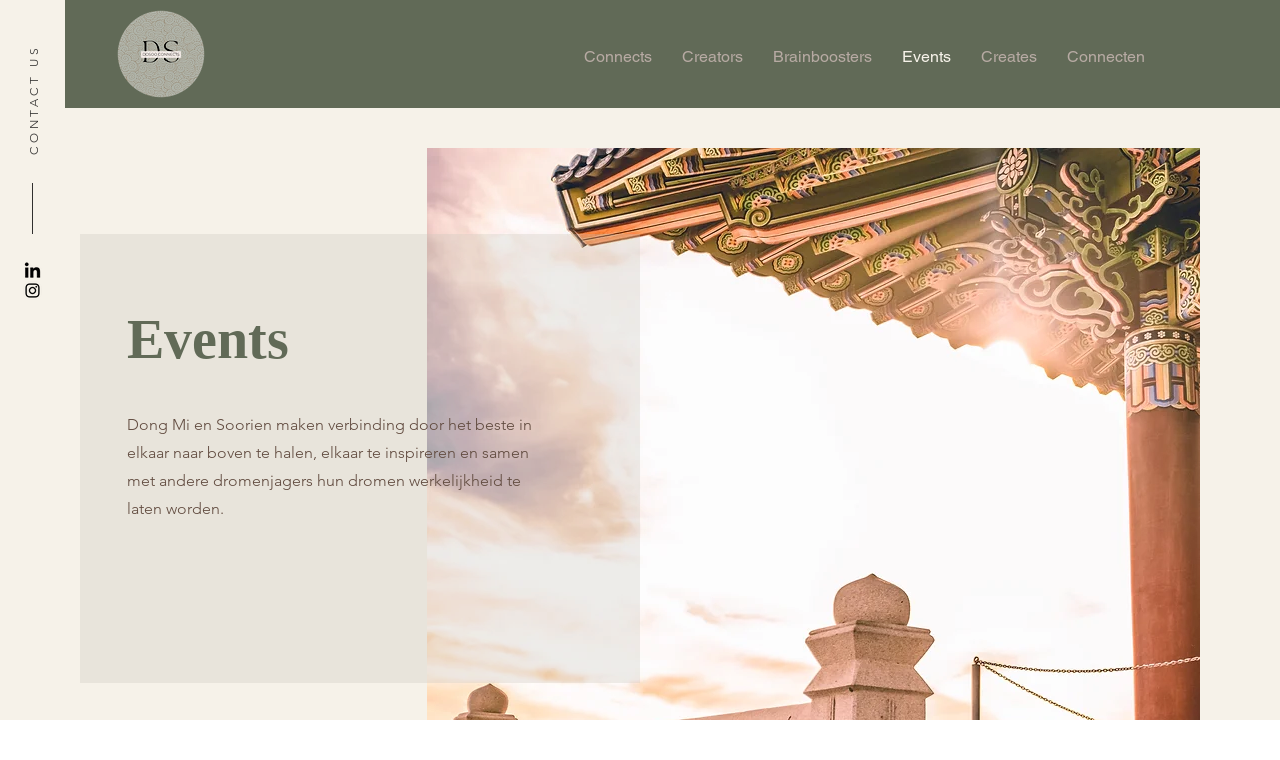

--- FILE ---
content_type: text/html; charset=UTF-8
request_url: https://www.dosoo.nl/events
body_size: 231007
content:
<!DOCTYPE html>
<html lang="nl">
<head>
  
  <!-- SEO Tags -->
  <title>Events | DoSoo</title>
  <link rel="canonical" href="https://www.dosoo.nl/events"/>
  <meta property="og:title" content="Events | DoSoo"/>
  <meta property="og:url" content="https://www.dosoo.nl/events"/>
  <meta property="og:site_name" content="DoSoo"/>
  <meta property="og:type" content="website"/>
  <meta name="google-site-verification" content="NedgUxlI3aQeW1tPDcklKCJRcIgXxtR0gQBz5Rbl2bk"/>
  <meta name="twitter:card" content="summary_large_image"/>
  <meta name="twitter:title" content="Events | DoSoo"/>

  
  <meta charset='utf-8'>
  <meta name="viewport" content="width=device-width, initial-scale=1" id="wixDesktopViewport" />
  <meta http-equiv="X-UA-Compatible" content="IE=edge">
  <meta name="generator" content="Wix.com Website Builder"/>

  <link rel="icon" sizes="192x192" href="https://static.parastorage.com/client/pfavico.ico" type="image/x-icon"/>
  <link rel="shortcut icon" href="https://static.parastorage.com/client/pfavico.ico" type="image/x-icon"/>
  <link rel="apple-touch-icon" href="https://static.parastorage.com/client/pfavico.ico" type="image/x-icon"/>

  <!-- Safari Pinned Tab Icon -->
  <!-- <link rel="mask-icon" href="https://static.parastorage.com/client/pfavico.ico"> -->

  <!-- Original trials -->
  


  <!-- Segmenter Polyfill -->
  <script>
    if (!window.Intl || !window.Intl.Segmenter) {
      (function() {
        var script = document.createElement('script');
        script.src = 'https://static.parastorage.com/unpkg/@formatjs/intl-segmenter@11.7.10/polyfill.iife.js';
        document.head.appendChild(script);
      })();
    }
  </script>

  <!-- Legacy Polyfills -->
  <script nomodule="" src="https://static.parastorage.com/unpkg/core-js-bundle@3.2.1/minified.js"></script>
  <script nomodule="" src="https://static.parastorage.com/unpkg/focus-within-polyfill@5.0.9/dist/focus-within-polyfill.js"></script>

  <!-- Performance API Polyfills -->
  <script>
  (function () {
    var noop = function noop() {};
    if ("performance" in window === false) {
      window.performance = {};
    }
    window.performance.mark = performance.mark || noop;
    window.performance.measure = performance.measure || noop;
    if ("now" in window.performance === false) {
      var nowOffset = Date.now();
      if (performance.timing && performance.timing.navigationStart) {
        nowOffset = performance.timing.navigationStart;
      }
      window.performance.now = function now() {
        return Date.now() - nowOffset;
      };
    }
  })();
  </script>

  <!-- Globals Definitions -->
  <script>
    (function () {
      var now = Date.now()
      window.initialTimestamps = {
        initialTimestamp: now,
        initialRequestTimestamp: Math.round(performance.timeOrigin ? performance.timeOrigin : now - performance.now())
      }

      window.thunderboltTag = "libs-releases-GA-local"
      window.thunderboltVersion = "1.16780.0"
    })();
  </script>

  <!-- Essential Viewer Model -->
  <script type="application/json" id="wix-essential-viewer-model">{"fleetConfig":{"fleetName":"thunderbolt-seo-isolated-renderer","type":"GA","code":0},"mode":{"qa":false,"enableTestApi":false,"debug":false,"ssrIndicator":false,"ssrOnly":false,"siteAssetsFallback":"enable","versionIndicator":false},"componentsLibrariesTopology":[{"artifactId":"editor-elements","namespace":"wixui","url":"https:\/\/static.parastorage.com\/services\/editor-elements\/1.14853.0"},{"artifactId":"editor-elements","namespace":"dsgnsys","url":"https:\/\/static.parastorage.com\/services\/editor-elements\/1.14853.0"}],"siteFeaturesConfigs":{"sessionManager":{"isRunningInDifferentSiteContext":false}},"language":{"userLanguage":"nl"},"siteAssets":{"clientTopology":{"mediaRootUrl":"https:\/\/static.wixstatic.com","staticMediaUrl":"https:\/\/static.wixstatic.com\/media","moduleRepoUrl":"https:\/\/static.parastorage.com\/unpkg","fileRepoUrl":"https:\/\/static.parastorage.com\/services","viewerAppsUrl":"https:\/\/viewer-apps.parastorage.com","viewerAssetsUrl":"https:\/\/viewer-assets.parastorage.com","siteAssetsUrl":"https:\/\/siteassets.parastorage.com","pageJsonServerUrls":["https:\/\/pages.parastorage.com","https:\/\/staticorigin.wixstatic.com","https:\/\/www.dosoo.nl","https:\/\/fallback.wix.com\/wix-html-editor-pages-webapp\/page"],"pathOfTBModulesInFileRepoForFallback":"wix-thunderbolt\/dist\/"}},"siteFeatures":["accessibility","appMonitoring","assetsLoader","businessLogger","captcha","clickHandlerRegistrar","commonConfig","componentsLoader","componentsRegistry","consentPolicy","cyclicTabbing","domSelectors","environmentWixCodeSdk","environment","lightbox","locationWixCodeSdk","mpaNavigation","navigationManager","navigationPhases","ooi","pages","panorama","renderer","reporter","routerFetch","router","scrollRestoration","seoWixCodeSdk","seo","sessionManager","siteMembersWixCodeSdk","siteMembers","siteScrollBlocker","siteWixCodeSdk","speculationRules","ssrCache","stores","structureApi","thunderboltInitializer","tpaCommons","translations","usedPlatformApis","warmupData","windowMessageRegistrar","windowWixCodeSdk","wixCustomElementComponent","wixEmbedsApi","componentsReact","platform"],"site":{"externalBaseUrl":"https:\/\/www.dosoo.nl","isSEO":true},"media":{"staticMediaUrl":"https:\/\/static.wixstatic.com\/media","mediaRootUrl":"https:\/\/static.wixstatic.com\/","staticVideoUrl":"https:\/\/video.wixstatic.com\/"},"requestUrl":"https:\/\/www.dosoo.nl\/events","rollout":{"siteAssetsVersionsRollout":false,"isDACRollout":0,"isTBRollout":false},"commonConfig":{"brand":"wix","host":"VIEWER","bsi":"","consentPolicy":{},"consentPolicyHeader":{},"siteRevision":"4","branchId":"bc074b3b-2f24-4894-81fb-d67924b82c80","renderingFlow":"NONE","language":"nl","locale":"nl-nl"},"interactionSampleRatio":0.01,"dynamicModelUrl":"https:\/\/www.dosoo.nl\/_api\/v2\/dynamicmodel","accessTokensUrl":"https:\/\/www.dosoo.nl\/_api\/v1\/access-tokens","isExcludedFromSecurityExperiments":false,"experiments":{"specs.thunderbolt.hardenFetchAndXHR":true,"specs.thunderbolt.securityExperiments":true}}</script>
  <script>window.viewerModel = JSON.parse(document.getElementById('wix-essential-viewer-model').textContent)</script>

  <script>
    window.commonConfig = viewerModel.commonConfig
  </script>

  
  <!-- BEGIN handleAccessTokens bundle -->

  <script data-url="https://static.parastorage.com/services/wix-thunderbolt/dist/handleAccessTokens.inline.4f2f9a53.bundle.min.js">(()=>{"use strict";function e(e){let{context:o,property:r,value:n,enumerable:i=!0}=e,c=e.get,l=e.set;if(!r||void 0===n&&!c&&!l)return new Error("property and value are required");let a=o||globalThis,s=a?.[r],u={};if(void 0!==n)u.value=n;else{if(c){let e=t(c);e&&(u.get=e)}if(l){let e=t(l);e&&(u.set=e)}}let p={...u,enumerable:i||!1,configurable:!1};void 0!==n&&(p.writable=!1);try{Object.defineProperty(a,r,p)}catch(e){return e instanceof TypeError?s:e}return s}function t(e,t){return"function"==typeof e?e:!0===e?.async&&"function"==typeof e.func?t?async function(t){return e.func(t)}:async function(){return e.func()}:"function"==typeof e?.func?e.func:void 0}try{e({property:"strictDefine",value:e})}catch{}try{e({property:"defineStrictObject",value:r})}catch{}try{e({property:"defineStrictMethod",value:n})}catch{}var o=["toString","toLocaleString","valueOf","constructor","prototype"];function r(t){let{context:n,property:c,propertiesToExclude:l=[],skipPrototype:a=!1,hardenPrototypePropertiesToExclude:s=[]}=t;if(!c)return new Error("property is required");let u=(n||globalThis)[c],p={},f=i(n,c);u&&("object"==typeof u||"function"==typeof u)&&Reflect.ownKeys(u).forEach(t=>{if(!l.includes(t)&&!o.includes(t)){let o=i(u,t);if(o&&(o.writable||o.configurable)){let{value:r,get:n,set:i,enumerable:c=!1}=o,l={};void 0!==r?l.value=r:n?l.get=n:i&&(l.set=i);try{let o=e({context:u,property:t,...l,enumerable:c});p[t]=o}catch(e){if(!(e instanceof TypeError))throw e;try{p[t]=o.value||o.get||o.set}catch{}}}}});let d={originalObject:u,originalProperties:p};if(!a&&void 0!==u?.prototype){let e=r({context:u,property:"prototype",propertiesToExclude:s,skipPrototype:!0});e instanceof Error||(d.originalPrototype=e?.originalObject,d.originalPrototypeProperties=e?.originalProperties)}return e({context:n,property:c,value:u,enumerable:f?.enumerable}),d}function n(t,o){let r=(o||globalThis)[t],n=i(o||globalThis,t);return r&&n&&(n.writable||n.configurable)?(Object.freeze(r),e({context:globalThis,property:t,value:r})):r}function i(e,t){if(e&&t)try{return Reflect.getOwnPropertyDescriptor(e,t)}catch{return}}function c(e){if("string"!=typeof e)return e;try{return decodeURIComponent(e).toLowerCase().trim()}catch{return e.toLowerCase().trim()}}function l(e,t){let o="";if("string"==typeof e)o=e.split("=")[0]?.trim()||"";else{if(!e||"string"!=typeof e.name)return!1;o=e.name}return t.has(c(o)||"")}function a(e,t){let o;return o="string"==typeof e?e.split(";").map(e=>e.trim()).filter(e=>e.length>0):e||[],o.filter(e=>!l(e,t))}var s=null;function u(){return null===s&&(s=typeof Document>"u"?void 0:Object.getOwnPropertyDescriptor(Document.prototype,"cookie")),s}function p(t,o){if(!globalThis?.cookieStore)return;let r=globalThis.cookieStore.get.bind(globalThis.cookieStore),n=globalThis.cookieStore.getAll.bind(globalThis.cookieStore),i=globalThis.cookieStore.set.bind(globalThis.cookieStore),c=globalThis.cookieStore.delete.bind(globalThis.cookieStore);return e({context:globalThis.CookieStore.prototype,property:"get",value:async function(e){return l(("string"==typeof e?e:e.name)||"",t)?null:r.call(this,e)},enumerable:!0}),e({context:globalThis.CookieStore.prototype,property:"getAll",value:async function(){return a(await n.apply(this,Array.from(arguments)),t)},enumerable:!0}),e({context:globalThis.CookieStore.prototype,property:"set",value:async function(){let e=Array.from(arguments);if(!l(1===e.length?e[0].name:e[0],t))return i.apply(this,e);o&&console.warn(o)},enumerable:!0}),e({context:globalThis.CookieStore.prototype,property:"delete",value:async function(){let e=Array.from(arguments);if(!l(1===e.length?e[0].name:e[0],t))return c.apply(this,e)},enumerable:!0}),e({context:globalThis.cookieStore,property:"prototype",value:globalThis.CookieStore.prototype,enumerable:!1}),e({context:globalThis,property:"cookieStore",value:globalThis.cookieStore,enumerable:!0}),{get:r,getAll:n,set:i,delete:c}}var f=["TextEncoder","TextDecoder","XMLHttpRequestEventTarget","EventTarget","URL","JSON","Reflect","Object","Array","Map","Set","WeakMap","WeakSet","Promise","Symbol","Error"],d=["addEventListener","removeEventListener","dispatchEvent","encodeURI","encodeURIComponent","decodeURI","decodeURIComponent"];const y=(e,t)=>{try{const o=t?t.get.call(document):document.cookie;return o.split(";").map(e=>e.trim()).filter(t=>t?.startsWith(e))[0]?.split("=")[1]}catch(e){return""}},g=(e="",t="",o="/")=>`${e}=; ${t?`domain=${t};`:""} max-age=0; path=${o}; expires=Thu, 01 Jan 1970 00:00:01 GMT`;function m(){(function(){if("undefined"!=typeof window){const e=performance.getEntriesByType("navigation")[0];return"back_forward"===(e?.type||"")}return!1})()&&function(){const{counter:e}=function(){const e=b("getItem");if(e){const[t,o]=e.split("-"),r=o?parseInt(o,10):0;if(r>=3){const e=t?Number(t):0;if(Date.now()-e>6e4)return{counter:0}}return{counter:r}}return{counter:0}}();e<3?(!function(e=1){b("setItem",`${Date.now()}-${e}`)}(e+1),window.location.reload()):console.error("ATS: Max reload attempts reached")}()}function b(e,t){try{return sessionStorage[e]("reload",t||"")}catch(e){console.error("ATS: Error calling sessionStorage:",e)}}const h="client-session-bind",v="sec-fetch-unsupported",{experiments:w}=window.viewerModel,T=[h,"client-binding",v,"svSession","smSession","server-session-bind","wixSession2","wixSession3"].map(e=>e.toLowerCase()),{cookie:S}=function(t,o){let r=new Set(t);return e({context:document,property:"cookie",set:{func:e=>function(e,t,o,r){let n=u(),i=c(t.split(";")[0]||"")||"";[...o].every(e=>!i.startsWith(e.toLowerCase()))&&n?.set?n.set.call(e,t):r&&console.warn(r)}(document,e,r,o)},get:{func:()=>function(e,t){let o=u();if(!o?.get)throw new Error("Cookie descriptor or getter not available");return a(o.get.call(e),t).join("; ")}(document,r)},enumerable:!0}),{cookieStore:p(r,o),cookie:u()}}(T),k="tbReady",x="security_overrideGlobals",{experiments:E,siteFeaturesConfigs:C,accessTokensUrl:P}=window.viewerModel,R=P,M={},O=(()=>{const e=y(h,S);if(w["specs.thunderbolt.browserCacheReload"]){y(v,S)||e?b("removeItem"):m()}return(()=>{const e=g(h),t=g(h,location.hostname);S.set.call(document,e),S.set.call(document,t)})(),e})();O&&(M["client-binding"]=O);const D=fetch;addEventListener(k,function e(t){const{logger:o}=t.detail;try{window.tb.init({fetch:D,fetchHeaders:M})}catch(e){const t=new Error("TB003");o.meter(`${x}_${t.message}`,{paramsOverrides:{errorType:x,eventString:t.message}}),window?.viewerModel?.mode.debug&&console.error(e)}finally{removeEventListener(k,e)}}),E["specs.thunderbolt.hardenFetchAndXHR"]||(window.fetchDynamicModel=()=>C.sessionManager.isRunningInDifferentSiteContext?Promise.resolve({}):fetch(R,{credentials:"same-origin",headers:M}).then(function(e){if(!e.ok)throw new Error(`[${e.status}]${e.statusText}`);return e.json()}),window.dynamicModelPromise=window.fetchDynamicModel())})();
//# sourceMappingURL=https://static.parastorage.com/services/wix-thunderbolt/dist/handleAccessTokens.inline.4f2f9a53.bundle.min.js.map</script>

<!-- END handleAccessTokens bundle -->

<!-- BEGIN overrideGlobals bundle -->

<script data-url="https://static.parastorage.com/services/wix-thunderbolt/dist/overrideGlobals.inline.ec13bfcf.bundle.min.js">(()=>{"use strict";function e(e){let{context:r,property:o,value:n,enumerable:i=!0}=e,c=e.get,a=e.set;if(!o||void 0===n&&!c&&!a)return new Error("property and value are required");let l=r||globalThis,u=l?.[o],s={};if(void 0!==n)s.value=n;else{if(c){let e=t(c);e&&(s.get=e)}if(a){let e=t(a);e&&(s.set=e)}}let p={...s,enumerable:i||!1,configurable:!1};void 0!==n&&(p.writable=!1);try{Object.defineProperty(l,o,p)}catch(e){return e instanceof TypeError?u:e}return u}function t(e,t){return"function"==typeof e?e:!0===e?.async&&"function"==typeof e.func?t?async function(t){return e.func(t)}:async function(){return e.func()}:"function"==typeof e?.func?e.func:void 0}try{e({property:"strictDefine",value:e})}catch{}try{e({property:"defineStrictObject",value:o})}catch{}try{e({property:"defineStrictMethod",value:n})}catch{}var r=["toString","toLocaleString","valueOf","constructor","prototype"];function o(t){let{context:n,property:c,propertiesToExclude:a=[],skipPrototype:l=!1,hardenPrototypePropertiesToExclude:u=[]}=t;if(!c)return new Error("property is required");let s=(n||globalThis)[c],p={},f=i(n,c);s&&("object"==typeof s||"function"==typeof s)&&Reflect.ownKeys(s).forEach(t=>{if(!a.includes(t)&&!r.includes(t)){let r=i(s,t);if(r&&(r.writable||r.configurable)){let{value:o,get:n,set:i,enumerable:c=!1}=r,a={};void 0!==o?a.value=o:n?a.get=n:i&&(a.set=i);try{let r=e({context:s,property:t,...a,enumerable:c});p[t]=r}catch(e){if(!(e instanceof TypeError))throw e;try{p[t]=r.value||r.get||r.set}catch{}}}}});let d={originalObject:s,originalProperties:p};if(!l&&void 0!==s?.prototype){let e=o({context:s,property:"prototype",propertiesToExclude:u,skipPrototype:!0});e instanceof Error||(d.originalPrototype=e?.originalObject,d.originalPrototypeProperties=e?.originalProperties)}return e({context:n,property:c,value:s,enumerable:f?.enumerable}),d}function n(t,r){let o=(r||globalThis)[t],n=i(r||globalThis,t);return o&&n&&(n.writable||n.configurable)?(Object.freeze(o),e({context:globalThis,property:t,value:o})):o}function i(e,t){if(e&&t)try{return Reflect.getOwnPropertyDescriptor(e,t)}catch{return}}function c(e){if("string"!=typeof e)return e;try{return decodeURIComponent(e).toLowerCase().trim()}catch{return e.toLowerCase().trim()}}function a(e,t){return e instanceof Headers?e.forEach((r,o)=>{l(o,t)||e.delete(o)}):Object.keys(e).forEach(r=>{l(r,t)||delete e[r]}),e}function l(e,t){return!t.has(c(e)||"")}function u(e,t){let r=!0,o=function(e){let t,r;if(globalThis.Request&&e instanceof Request)t=e.url;else{if("function"!=typeof e?.toString)throw new Error("Unsupported type for url");t=e.toString()}try{return new URL(t).pathname}catch{return r=t.replace(/#.+/gi,"").split("?").shift(),r.startsWith("/")?r:`/${r}`}}(e),n=c(o);return n&&t.some(e=>n.includes(e))&&(r=!1),r}function s(t,r,o){let n=fetch,i=XMLHttpRequest,c=new Set(r);function s(){let e=new i,r=e.open,n=e.setRequestHeader;return e.open=function(){let n=Array.from(arguments),i=n[1];if(n.length<2||u(i,t))return r.apply(e,n);throw new Error(o||`Request not allowed for path ${i}`)},e.setRequestHeader=function(t,r){l(decodeURIComponent(t),c)&&n.call(e,t,r)},e}return e({property:"fetch",value:function(){let e=function(e,t){return globalThis.Request&&e[0]instanceof Request&&e[0]?.headers?a(e[0].headers,t):e[1]?.headers&&a(e[1].headers,t),e}(arguments,c);return u(arguments[0],t)?n.apply(globalThis,Array.from(e)):new Promise((e,t)=>{t(new Error(o||`Request not allowed for path ${arguments[0]}`))})},enumerable:!0}),e({property:"XMLHttpRequest",value:s,enumerable:!0}),Object.keys(i).forEach(e=>{s[e]=i[e]}),{fetch:n,XMLHttpRequest:i}}var p=["TextEncoder","TextDecoder","XMLHttpRequestEventTarget","EventTarget","URL","JSON","Reflect","Object","Array","Map","Set","WeakMap","WeakSet","Promise","Symbol","Error"],f=["addEventListener","removeEventListener","dispatchEvent","encodeURI","encodeURIComponent","decodeURI","decodeURIComponent"];const d=function(){let t=globalThis.open,r=document.open;function o(e,r,o){let n="string"!=typeof e,i=t.call(window,e,r,o);return n||e&&function(e){return e.startsWith("//")&&/(?:[a-z0-9](?:[a-z0-9-]{0,61}[a-z0-9])?\.)+[a-z0-9][a-z0-9-]{0,61}[a-z0-9]/g.test(`${location.protocol}:${e}`)&&(e=`${location.protocol}${e}`),!e.startsWith("http")||new URL(e).hostname===location.hostname}(e)?{}:i}return e({property:"open",value:o,context:globalThis,enumerable:!0}),e({property:"open",value:function(e,t,n){return e?o(e,t,n):r.call(document,e||"",t||"",n||"")},context:document,enumerable:!0}),{open:t,documentOpen:r}},y=function(){let t=document.createElement,r=Element.prototype.setAttribute,o=Element.prototype.setAttributeNS;return e({property:"createElement",context:document,value:function(n,i){let a=t.call(document,n,i);if("iframe"===c(n)){e({property:"srcdoc",context:a,get:()=>"",set:()=>{console.warn("`srcdoc` is not allowed in iframe elements.")}});let t=function(e,t){"srcdoc"!==e.toLowerCase()?r.call(a,e,t):console.warn("`srcdoc` attribute is not allowed to be set.")},n=function(e,t,r){"srcdoc"!==t.toLowerCase()?o.call(a,e,t,r):console.warn("`srcdoc` attribute is not allowed to be set.")};a.setAttribute=t,a.setAttributeNS=n}return a},enumerable:!0}),{createElement:t,setAttribute:r,setAttributeNS:o}},m=["client-binding"],b=["/_api/v1/access-tokens","/_api/v2/dynamicmodel","/_api/one-app-session-web/v3/businesses"],h=function(){let t=setTimeout,r=setInterval;return o("setTimeout",0,globalThis),o("setInterval",0,globalThis),{setTimeout:t,setInterval:r};function o(t,r,o){let n=o||globalThis,i=n[t];if(!i||"function"!=typeof i)throw new Error(`Function ${t} not found or is not a function`);e({property:t,value:function(){let e=Array.from(arguments);if("string"!=typeof e[r])return i.apply(n,e);console.warn(`Calling ${t} with a String Argument at index ${r} is not allowed`)},context:o,enumerable:!0})}},v=function(){if(navigator&&"serviceWorker"in navigator){let t=navigator.serviceWorker.register;return e({context:navigator.serviceWorker,property:"register",value:function(){console.log("Service worker registration is not allowed")},enumerable:!0}),{register:t}}return{}};performance.mark("overrideGlobals started");const{isExcludedFromSecurityExperiments:g,experiments:w}=window.viewerModel,E=!g&&w["specs.thunderbolt.securityExperiments"];try{d(),E&&y(),w["specs.thunderbolt.hardenFetchAndXHR"]&&E&&s(b,m),v(),(e=>{let t=[],r=[];r=r.concat(["TextEncoder","TextDecoder"]),e&&(r=r.concat(["XMLHttpRequestEventTarget","EventTarget"])),r=r.concat(["URL","JSON"]),e&&(t=t.concat(["addEventListener","removeEventListener"])),t=t.concat(["encodeURI","encodeURIComponent","decodeURI","decodeURIComponent"]),r=r.concat(["String","Number"]),e&&r.push("Object"),r=r.concat(["Reflect"]),t.forEach(e=>{n(e),["addEventListener","removeEventListener"].includes(e)&&n(e,document)}),r.forEach(e=>{o({property:e})})})(E),E&&h()}catch(e){window?.viewerModel?.mode.debug&&console.error(e);const t=new Error("TB006");window.fedops?.reportError(t,"security_overrideGlobals"),window.Sentry?window.Sentry.captureException(t):globalThis.defineStrictProperty("sentryBuffer",[t],window,!1)}performance.mark("overrideGlobals ended")})();
//# sourceMappingURL=https://static.parastorage.com/services/wix-thunderbolt/dist/overrideGlobals.inline.ec13bfcf.bundle.min.js.map</script>

<!-- END overrideGlobals bundle -->


  
  <script>
    window.commonConfig = viewerModel.commonConfig

	
  </script>

  <!-- Initial CSS -->
  <style data-url="https://static.parastorage.com/services/wix-thunderbolt/dist/main.347af09f.min.css">@keyframes slide-horizontal-new{0%{transform:translateX(100%)}}@keyframes slide-horizontal-old{80%{opacity:1}to{opacity:0;transform:translateX(-100%)}}@keyframes slide-vertical-new{0%{transform:translateY(-100%)}}@keyframes slide-vertical-old{80%{opacity:1}to{opacity:0;transform:translateY(100%)}}@keyframes out-in-new{0%{opacity:0}}@keyframes out-in-old{to{opacity:0}}:root:active-view-transition{view-transition-name:none}::view-transition{pointer-events:none}:root:active-view-transition::view-transition-new(page-group),:root:active-view-transition::view-transition-old(page-group){animation-duration:.6s;cursor:wait;pointer-events:all}:root:active-view-transition-type(SlideHorizontal)::view-transition-old(page-group){animation:slide-horizontal-old .6s cubic-bezier(.83,0,.17,1) forwards;mix-blend-mode:normal}:root:active-view-transition-type(SlideHorizontal)::view-transition-new(page-group){animation:slide-horizontal-new .6s cubic-bezier(.83,0,.17,1) backwards;mix-blend-mode:normal}:root:active-view-transition-type(SlideVertical)::view-transition-old(page-group){animation:slide-vertical-old .6s cubic-bezier(.83,0,.17,1) forwards;mix-blend-mode:normal}:root:active-view-transition-type(SlideVertical)::view-transition-new(page-group){animation:slide-vertical-new .6s cubic-bezier(.83,0,.17,1) backwards;mix-blend-mode:normal}:root:active-view-transition-type(OutIn)::view-transition-old(page-group){animation:out-in-old .35s cubic-bezier(.22,1,.36,1) forwards}:root:active-view-transition-type(OutIn)::view-transition-new(page-group){animation:out-in-new .35s cubic-bezier(.64,0,.78,0) .35s backwards}@media(prefers-reduced-motion:reduce){::view-transition-group(*),::view-transition-new(*),::view-transition-old(*){animation:none!important}}body,html{background:transparent;border:0;margin:0;outline:0;padding:0;vertical-align:baseline}body{--scrollbar-width:0px;font-family:Arial,Helvetica,sans-serif;font-size:10px}body,html{height:100%}body{overflow-x:auto;overflow-y:scroll}body:not(.responsive) #site-root{min-width:var(--site-width);width:100%}body:not([data-js-loaded]) [data-hide-prejs]{visibility:hidden}interact-element{display:contents}#SITE_CONTAINER{position:relative}:root{--one-unit:1vw;--section-max-width:9999px;--spx-stopper-max:9999px;--spx-stopper-min:0px;--browser-zoom:1}@supports(-webkit-appearance:none) and (stroke-color:transparent){:root{--safari-sticky-fix:opacity;--experimental-safari-sticky-fix:translateZ(0)}}@supports(container-type:inline-size){:root{--one-unit:1cqw}}[id^=oldHoverBox-]{mix-blend-mode:plus-lighter;transition:opacity .5s ease,visibility .5s ease}[data-mesh-id$=inlineContent-gridContainer]:has(>[id^=oldHoverBox-]){isolation:isolate}</style>
<style data-url="https://static.parastorage.com/services/wix-thunderbolt/dist/main.renderer.9cb0985f.min.css">a,abbr,acronym,address,applet,b,big,blockquote,button,caption,center,cite,code,dd,del,dfn,div,dl,dt,em,fieldset,font,footer,form,h1,h2,h3,h4,h5,h6,header,i,iframe,img,ins,kbd,label,legend,li,nav,object,ol,p,pre,q,s,samp,section,small,span,strike,strong,sub,sup,table,tbody,td,tfoot,th,thead,title,tr,tt,u,ul,var{background:transparent;border:0;margin:0;outline:0;padding:0;vertical-align:baseline}input,select,textarea{box-sizing:border-box;font-family:Helvetica,Arial,sans-serif}ol,ul{list-style:none}blockquote,q{quotes:none}ins{text-decoration:none}del{text-decoration:line-through}table{border-collapse:collapse;border-spacing:0}a{cursor:pointer;text-decoration:none}.testStyles{overflow-y:hidden}.reset-button{-webkit-appearance:none;background:none;border:0;color:inherit;font:inherit;line-height:normal;outline:0;overflow:visible;padding:0;-webkit-user-select:none;-moz-user-select:none;-ms-user-select:none}:focus{outline:none}body.device-mobile-optimized:not(.disable-site-overflow){overflow-x:hidden;overflow-y:scroll}body.device-mobile-optimized:not(.responsive) #SITE_CONTAINER{margin-left:auto;margin-right:auto;overflow-x:visible;position:relative;width:320px}body.device-mobile-optimized:not(.responsive):not(.blockSiteScrolling) #SITE_CONTAINER{margin-top:0}body.device-mobile-optimized>*{max-width:100%!important}body.device-mobile-optimized #site-root{overflow-x:hidden;overflow-y:hidden}@supports(overflow:clip){body.device-mobile-optimized #site-root{overflow-x:clip;overflow-y:clip}}body.device-mobile-non-optimized #SITE_CONTAINER #site-root{overflow-x:clip;overflow-y:clip}body.device-mobile-non-optimized.fullScreenMode{background-color:#5f6360}body.device-mobile-non-optimized.fullScreenMode #MOBILE_ACTIONS_MENU,body.device-mobile-non-optimized.fullScreenMode #SITE_BACKGROUND,body.device-mobile-non-optimized.fullScreenMode #site-root,body.fullScreenMode #WIX_ADS{visibility:hidden}body.fullScreenMode{overflow-x:hidden!important;overflow-y:hidden!important}body.fullScreenMode.device-mobile-optimized #TINY_MENU{opacity:0;pointer-events:none}body.fullScreenMode-scrollable.device-mobile-optimized{overflow-x:hidden!important;overflow-y:auto!important}body.fullScreenMode-scrollable.device-mobile-optimized #masterPage,body.fullScreenMode-scrollable.device-mobile-optimized #site-root{overflow-x:hidden!important;overflow-y:hidden!important}body.fullScreenMode-scrollable.device-mobile-optimized #SITE_BACKGROUND,body.fullScreenMode-scrollable.device-mobile-optimized #masterPage{height:auto!important}body.fullScreenMode-scrollable.device-mobile-optimized #masterPage.mesh-layout{height:0!important}body.blockSiteScrolling,body.siteScrollingBlocked{position:fixed;width:100%}body.blockSiteScrolling #SITE_CONTAINER{margin-top:calc(var(--blocked-site-scroll-margin-top)*-1)}#site-root{margin:0 auto;min-height:100%;position:relative;top:var(--wix-ads-height)}#site-root img:not([src]){visibility:hidden}#site-root svg img:not([src]){visibility:visible}.auto-generated-link{color:inherit}#SCROLL_TO_BOTTOM,#SCROLL_TO_TOP{height:0}.has-click-trigger{cursor:pointer}.fullScreenOverlay{bottom:0;display:flex;justify-content:center;left:0;overflow-y:hidden;position:fixed;right:0;top:-60px;z-index:1005}.fullScreenOverlay>.fullScreenOverlayContent{bottom:0;left:0;margin:0 auto;overflow:hidden;position:absolute;right:0;top:60px;transform:translateZ(0)}[data-mesh-id$=centeredContent],[data-mesh-id$=form],[data-mesh-id$=inlineContent]{pointer-events:none;position:relative}[data-mesh-id$=-gridWrapper],[data-mesh-id$=-rotated-wrapper]{pointer-events:none}[data-mesh-id$=-gridContainer]>*,[data-mesh-id$=-rotated-wrapper]>*,[data-mesh-id$=inlineContent]>:not([data-mesh-id$=-gridContainer]){pointer-events:auto}.device-mobile-optimized #masterPage.mesh-layout #SOSP_CONTAINER_CUSTOM_ID{grid-area:2/1/3/2;-ms-grid-row:2;position:relative}#masterPage.mesh-layout{-ms-grid-rows:max-content max-content min-content max-content;-ms-grid-columns:100%;align-items:start;display:-ms-grid;display:grid;grid-template-columns:100%;grid-template-rows:max-content max-content min-content max-content;justify-content:stretch}#masterPage.mesh-layout #PAGES_CONTAINER,#masterPage.mesh-layout #SITE_FOOTER-placeholder,#masterPage.mesh-layout #SITE_FOOTER_WRAPPER,#masterPage.mesh-layout #SITE_HEADER-placeholder,#masterPage.mesh-layout #SITE_HEADER_WRAPPER,#masterPage.mesh-layout #SOSP_CONTAINER_CUSTOM_ID[data-state~=mobileView],#masterPage.mesh-layout #soapAfterPagesContainer,#masterPage.mesh-layout #soapBeforePagesContainer{-ms-grid-row-align:start;-ms-grid-column-align:start;-ms-grid-column:1}#masterPage.mesh-layout #SITE_HEADER-placeholder,#masterPage.mesh-layout #SITE_HEADER_WRAPPER{grid-area:1/1/2/2;-ms-grid-row:1}#masterPage.mesh-layout #PAGES_CONTAINER,#masterPage.mesh-layout #soapAfterPagesContainer,#masterPage.mesh-layout #soapBeforePagesContainer{grid-area:3/1/4/2;-ms-grid-row:3}#masterPage.mesh-layout #soapAfterPagesContainer,#masterPage.mesh-layout #soapBeforePagesContainer{width:100%}#masterPage.mesh-layout #PAGES_CONTAINER{align-self:stretch}#masterPage.mesh-layout main#PAGES_CONTAINER{display:block}#masterPage.mesh-layout #SITE_FOOTER-placeholder,#masterPage.mesh-layout #SITE_FOOTER_WRAPPER{grid-area:4/1/5/2;-ms-grid-row:4}#masterPage.mesh-layout #SITE_PAGES,#masterPage.mesh-layout [data-mesh-id=PAGES_CONTAINERcenteredContent],#masterPage.mesh-layout [data-mesh-id=PAGES_CONTAINERinlineContent]{height:100%}#masterPage.mesh-layout.desktop>*{width:100%}#masterPage.mesh-layout #PAGES_CONTAINER,#masterPage.mesh-layout #SITE_FOOTER,#masterPage.mesh-layout #SITE_FOOTER_WRAPPER,#masterPage.mesh-layout #SITE_HEADER,#masterPage.mesh-layout #SITE_HEADER_WRAPPER,#masterPage.mesh-layout #SITE_PAGES,#masterPage.mesh-layout #masterPageinlineContent{position:relative}#masterPage.mesh-layout #SITE_HEADER{grid-area:1/1/2/2}#masterPage.mesh-layout #SITE_FOOTER{grid-area:4/1/5/2}#masterPage.mesh-layout.overflow-x-clip #SITE_FOOTER,#masterPage.mesh-layout.overflow-x-clip #SITE_HEADER{overflow-x:clip}[data-z-counter]{z-index:0}[data-z-counter="0"]{z-index:auto}.wixSiteProperties{-webkit-font-smoothing:antialiased;-moz-osx-font-smoothing:grayscale}:root{--wst-button-color-fill-primary:rgb(var(--color_48));--wst-button-color-border-primary:rgb(var(--color_49));--wst-button-color-text-primary:rgb(var(--color_50));--wst-button-color-fill-primary-hover:rgb(var(--color_51));--wst-button-color-border-primary-hover:rgb(var(--color_52));--wst-button-color-text-primary-hover:rgb(var(--color_53));--wst-button-color-fill-primary-disabled:rgb(var(--color_54));--wst-button-color-border-primary-disabled:rgb(var(--color_55));--wst-button-color-text-primary-disabled:rgb(var(--color_56));--wst-button-color-fill-secondary:rgb(var(--color_57));--wst-button-color-border-secondary:rgb(var(--color_58));--wst-button-color-text-secondary:rgb(var(--color_59));--wst-button-color-fill-secondary-hover:rgb(var(--color_60));--wst-button-color-border-secondary-hover:rgb(var(--color_61));--wst-button-color-text-secondary-hover:rgb(var(--color_62));--wst-button-color-fill-secondary-disabled:rgb(var(--color_63));--wst-button-color-border-secondary-disabled:rgb(var(--color_64));--wst-button-color-text-secondary-disabled:rgb(var(--color_65));--wst-color-fill-base-1:rgb(var(--color_36));--wst-color-fill-base-2:rgb(var(--color_37));--wst-color-fill-base-shade-1:rgb(var(--color_38));--wst-color-fill-base-shade-2:rgb(var(--color_39));--wst-color-fill-base-shade-3:rgb(var(--color_40));--wst-color-fill-accent-1:rgb(var(--color_41));--wst-color-fill-accent-2:rgb(var(--color_42));--wst-color-fill-accent-3:rgb(var(--color_43));--wst-color-fill-accent-4:rgb(var(--color_44));--wst-color-fill-background-primary:rgb(var(--color_11));--wst-color-fill-background-secondary:rgb(var(--color_12));--wst-color-text-primary:rgb(var(--color_15));--wst-color-text-secondary:rgb(var(--color_14));--wst-color-action:rgb(var(--color_18));--wst-color-disabled:rgb(var(--color_39));--wst-color-title:rgb(var(--color_45));--wst-color-subtitle:rgb(var(--color_46));--wst-color-line:rgb(var(--color_47));--wst-font-style-h2:var(--font_2);--wst-font-style-h3:var(--font_3);--wst-font-style-h4:var(--font_4);--wst-font-style-h5:var(--font_5);--wst-font-style-h6:var(--font_6);--wst-font-style-body-large:var(--font_7);--wst-font-style-body-medium:var(--font_8);--wst-font-style-body-small:var(--font_9);--wst-font-style-body-x-small:var(--font_10);--wst-color-custom-1:rgb(var(--color_13));--wst-color-custom-2:rgb(var(--color_16));--wst-color-custom-3:rgb(var(--color_17));--wst-color-custom-4:rgb(var(--color_19));--wst-color-custom-5:rgb(var(--color_20));--wst-color-custom-6:rgb(var(--color_21));--wst-color-custom-7:rgb(var(--color_22));--wst-color-custom-8:rgb(var(--color_23));--wst-color-custom-9:rgb(var(--color_24));--wst-color-custom-10:rgb(var(--color_25));--wst-color-custom-11:rgb(var(--color_26));--wst-color-custom-12:rgb(var(--color_27));--wst-color-custom-13:rgb(var(--color_28));--wst-color-custom-14:rgb(var(--color_29));--wst-color-custom-15:rgb(var(--color_30));--wst-color-custom-16:rgb(var(--color_31));--wst-color-custom-17:rgb(var(--color_32));--wst-color-custom-18:rgb(var(--color_33));--wst-color-custom-19:rgb(var(--color_34));--wst-color-custom-20:rgb(var(--color_35))}.wix-presets-wrapper{display:contents}</style>

  <meta name="format-detection" content="telephone=no">
  <meta name="skype_toolbar" content="skype_toolbar_parser_compatible">
  
  

  

  

  <!-- head performance data start -->
  
  <!-- head performance data end -->
  

    


    
<style data-href="https://static.parastorage.com/services/editor-elements-library/dist/thunderbolt/rb_wixui.thunderbolt_bootstrap-classic.72e6a2a3.min.css">.PlZyDq{touch-action:manipulation}.uDW_Qe{align-items:center;box-sizing:border-box;display:flex;justify-content:var(--label-align);min-width:100%;text-align:initial;width:-moz-max-content;width:max-content}.uDW_Qe:before{max-width:var(--margin-start,0)}.uDW_Qe:after,.uDW_Qe:before{align-self:stretch;content:"";flex-grow:1}.uDW_Qe:after{max-width:var(--margin-end,0)}.FubTgk{height:100%}.FubTgk .uDW_Qe{border-radius:var(--corvid-border-radius,var(--rd,0));bottom:0;box-shadow:var(--shd,0 1px 4px rgba(0,0,0,.6));left:0;position:absolute;right:0;top:0;transition:var(--trans1,border-color .4s ease 0s,background-color .4s ease 0s)}.FubTgk .uDW_Qe:link,.FubTgk .uDW_Qe:visited{border-color:transparent}.FubTgk .l7_2fn{color:var(--corvid-color,rgb(var(--txt,var(--color_15,color_15))));font:var(--fnt,var(--font_5));margin:0;position:relative;transition:var(--trans2,color .4s ease 0s);white-space:nowrap}.FubTgk[aria-disabled=false] .uDW_Qe{background-color:var(--corvid-background-color,rgba(var(--bg,var(--color_17,color_17)),var(--alpha-bg,1)));border:solid var(--corvid-border-color,rgba(var(--brd,var(--color_15,color_15)),var(--alpha-brd,1))) var(--corvid-border-width,var(--brw,0));cursor:pointer!important}:host(.device-mobile-optimized) .FubTgk[aria-disabled=false]:active .uDW_Qe,body.device-mobile-optimized .FubTgk[aria-disabled=false]:active .uDW_Qe{background-color:var(--corvid-hover-background-color,rgba(var(--bgh,var(--color_18,color_18)),var(--alpha-bgh,1)));border-color:var(--corvid-hover-border-color,rgba(var(--brdh,var(--color_15,color_15)),var(--alpha-brdh,1)))}:host(.device-mobile-optimized) .FubTgk[aria-disabled=false]:active .l7_2fn,body.device-mobile-optimized .FubTgk[aria-disabled=false]:active .l7_2fn{color:var(--corvid-hover-color,rgb(var(--txth,var(--color_15,color_15))))}:host(:not(.device-mobile-optimized)) .FubTgk[aria-disabled=false]:hover .uDW_Qe,body:not(.device-mobile-optimized) .FubTgk[aria-disabled=false]:hover .uDW_Qe{background-color:var(--corvid-hover-background-color,rgba(var(--bgh,var(--color_18,color_18)),var(--alpha-bgh,1)));border-color:var(--corvid-hover-border-color,rgba(var(--brdh,var(--color_15,color_15)),var(--alpha-brdh,1)))}:host(:not(.device-mobile-optimized)) .FubTgk[aria-disabled=false]:hover .l7_2fn,body:not(.device-mobile-optimized) .FubTgk[aria-disabled=false]:hover .l7_2fn{color:var(--corvid-hover-color,rgb(var(--txth,var(--color_15,color_15))))}.FubTgk[aria-disabled=true] .uDW_Qe{background-color:var(--corvid-disabled-background-color,rgba(var(--bgd,204,204,204),var(--alpha-bgd,1)));border-color:var(--corvid-disabled-border-color,rgba(var(--brdd,204,204,204),var(--alpha-brdd,1)));border-style:solid;border-width:var(--corvid-border-width,var(--brw,0))}.FubTgk[aria-disabled=true] .l7_2fn{color:var(--corvid-disabled-color,rgb(var(--txtd,255,255,255)))}.uUxqWY{align-items:center;box-sizing:border-box;display:flex;justify-content:var(--label-align);min-width:100%;text-align:initial;width:-moz-max-content;width:max-content}.uUxqWY:before{max-width:var(--margin-start,0)}.uUxqWY:after,.uUxqWY:before{align-self:stretch;content:"";flex-grow:1}.uUxqWY:after{max-width:var(--margin-end,0)}.Vq4wYb[aria-disabled=false] .uUxqWY{cursor:pointer}:host(.device-mobile-optimized) .Vq4wYb[aria-disabled=false]:active .wJVzSK,body.device-mobile-optimized .Vq4wYb[aria-disabled=false]:active .wJVzSK{color:var(--corvid-hover-color,rgb(var(--txth,var(--color_15,color_15))));transition:var(--trans,color .4s ease 0s)}:host(:not(.device-mobile-optimized)) .Vq4wYb[aria-disabled=false]:hover .wJVzSK,body:not(.device-mobile-optimized) .Vq4wYb[aria-disabled=false]:hover .wJVzSK{color:var(--corvid-hover-color,rgb(var(--txth,var(--color_15,color_15))));transition:var(--trans,color .4s ease 0s)}.Vq4wYb .uUxqWY{bottom:0;left:0;position:absolute;right:0;top:0}.Vq4wYb .wJVzSK{color:var(--corvid-color,rgb(var(--txt,var(--color_15,color_15))));font:var(--fnt,var(--font_5));transition:var(--trans,color .4s ease 0s);white-space:nowrap}.Vq4wYb[aria-disabled=true] .wJVzSK{color:var(--corvid-disabled-color,rgb(var(--txtd,255,255,255)))}:host(:not(.device-mobile-optimized)) .CohWsy,body:not(.device-mobile-optimized) .CohWsy{display:flex}:host(:not(.device-mobile-optimized)) .V5AUxf,body:not(.device-mobile-optimized) .V5AUxf{-moz-column-gap:var(--margin);column-gap:var(--margin);direction:var(--direction);display:flex;margin:0 auto;position:relative;width:calc(100% - var(--padding)*2)}:host(:not(.device-mobile-optimized)) .V5AUxf>*,body:not(.device-mobile-optimized) .V5AUxf>*{direction:ltr;flex:var(--column-flex) 1 0%;left:0;margin-bottom:var(--padding);margin-top:var(--padding);min-width:0;position:relative;top:0}:host(.device-mobile-optimized) .V5AUxf,body.device-mobile-optimized .V5AUxf{display:block;padding-bottom:var(--padding-y);padding-left:var(--padding-x,0);padding-right:var(--padding-x,0);padding-top:var(--padding-y);position:relative}:host(.device-mobile-optimized) .V5AUxf>*,body.device-mobile-optimized .V5AUxf>*{margin-bottom:var(--margin);position:relative}:host(.device-mobile-optimized) .V5AUxf>:first-child,body.device-mobile-optimized .V5AUxf>:first-child{margin-top:var(--firstChildMarginTop,0)}:host(.device-mobile-optimized) .V5AUxf>:last-child,body.device-mobile-optimized .V5AUxf>:last-child{margin-bottom:var(--lastChildMarginBottom)}.LIhNy3{backface-visibility:hidden}.jhxvbR,.mtrorN{display:block;height:100%;width:100%}.jhxvbR img{max-width:var(--wix-img-max-width,100%)}.jhxvbR[data-animate-blur] img{filter:blur(9px);transition:filter .8s ease-in}.jhxvbR[data-animate-blur] img[data-load-done]{filter:none}.if7Vw2{height:100%;left:0;-webkit-mask-image:var(--mask-image,none);mask-image:var(--mask-image,none);-webkit-mask-position:var(--mask-position,0);mask-position:var(--mask-position,0);-webkit-mask-repeat:var(--mask-repeat,no-repeat);mask-repeat:var(--mask-repeat,no-repeat);-webkit-mask-size:var(--mask-size,100%);mask-size:var(--mask-size,100%);overflow:hidden;pointer-events:var(--fill-layer-background-media-pointer-events);position:absolute;top:0;width:100%}.if7Vw2.f0uTJH{clip:rect(0,auto,auto,0)}.if7Vw2 .i1tH8h{height:100%;position:absolute;top:0;width:100%}.if7Vw2 .DXi4PB{height:var(--fill-layer-image-height,100%);opacity:var(--fill-layer-image-opacity)}.if7Vw2 .DXi4PB img{height:100%;width:100%}@supports(-webkit-hyphens:none){.if7Vw2.f0uTJH{clip:auto;-webkit-clip-path:inset(0)}}.wG8dni{height:100%}.tcElKx{background-color:var(--bg-overlay-color);background-image:var(--bg-gradient);transition:var(--inherit-transition)}.ImALHf,.Ybjs9b{opacity:var(--fill-layer-video-opacity)}.UWmm3w{bottom:var(--media-padding-bottom);height:var(--media-padding-height);position:absolute;top:var(--media-padding-top);width:100%}.Yjj1af{transform:scale(var(--scale,1));transition:var(--transform-duration,transform 0s)}.ImALHf{height:100%;position:relative;width:100%}.KCM6zk{opacity:var(--fill-layer-video-opacity,var(--fill-layer-image-opacity,1))}.KCM6zk .DXi4PB,.KCM6zk .ImALHf,.KCM6zk .Ybjs9b{opacity:1}._uqPqy{clip-path:var(--fill-layer-clip)}._uqPqy,.eKyYhK{position:absolute;top:0}._uqPqy,.eKyYhK,.x0mqQS img{height:100%;width:100%}.pnCr6P{opacity:0}.blf7sp,.pnCr6P{position:absolute;top:0}.blf7sp{height:0;left:0;overflow:hidden;width:0}.rWP3Gv{left:0;pointer-events:var(--fill-layer-background-media-pointer-events);position:var(--fill-layer-background-media-position)}.Tr4n3d,.rWP3Gv,.wRqk6s{height:100%;top:0;width:100%}.wRqk6s{position:absolute}.Tr4n3d{background-color:var(--fill-layer-background-overlay-color);opacity:var(--fill-layer-background-overlay-blend-opacity-fallback,1);position:var(--fill-layer-background-overlay-position);transform:var(--fill-layer-background-overlay-transform)}@supports(mix-blend-mode:overlay){.Tr4n3d{mix-blend-mode:var(--fill-layer-background-overlay-blend-mode);opacity:var(--fill-layer-background-overlay-blend-opacity,1)}}.VXAmO2{--divider-pin-height__:min(1,calc(var(--divider-layers-pin-factor__) + 1));--divider-pin-layer-height__:var( --divider-layers-pin-factor__ );--divider-pin-border__:min(1,calc(var(--divider-layers-pin-factor__) / -1 + 1));height:calc(var(--divider-height__) + var(--divider-pin-height__)*var(--divider-layers-size__)*var(--divider-layers-y__))}.VXAmO2,.VXAmO2 .dy3w_9{left:0;position:absolute;width:100%}.VXAmO2 .dy3w_9{--divider-layer-i__:var(--divider-layer-i,0);background-position:left calc(50% + var(--divider-offset-x__) + var(--divider-layers-x__)*var(--divider-layer-i__)) bottom;background-repeat:repeat-x;border-bottom-style:solid;border-bottom-width:calc(var(--divider-pin-border__)*var(--divider-layer-i__)*var(--divider-layers-y__));height:calc(var(--divider-height__) + var(--divider-pin-layer-height__)*var(--divider-layer-i__)*var(--divider-layers-y__));opacity:calc(1 - var(--divider-layer-i__)/(var(--divider-layer-i__) + 1))}.UORcXs{--divider-height__:var(--divider-top-height,auto);--divider-offset-x__:var(--divider-top-offset-x,0px);--divider-layers-size__:var(--divider-top-layers-size,0);--divider-layers-y__:var(--divider-top-layers-y,0px);--divider-layers-x__:var(--divider-top-layers-x,0px);--divider-layers-pin-factor__:var(--divider-top-layers-pin-factor,0);border-top:var(--divider-top-padding,0) solid var(--divider-top-color,currentColor);opacity:var(--divider-top-opacity,1);top:0;transform:var(--divider-top-flip,scaleY(-1))}.UORcXs .dy3w_9{background-image:var(--divider-top-image,none);background-size:var(--divider-top-size,contain);border-color:var(--divider-top-color,currentColor);bottom:0;filter:var(--divider-top-filter,none)}.UORcXs .dy3w_9[data-divider-layer="1"]{display:var(--divider-top-layer-1-display,block)}.UORcXs .dy3w_9[data-divider-layer="2"]{display:var(--divider-top-layer-2-display,block)}.UORcXs .dy3w_9[data-divider-layer="3"]{display:var(--divider-top-layer-3-display,block)}.Io4VUz{--divider-height__:var(--divider-bottom-height,auto);--divider-offset-x__:var(--divider-bottom-offset-x,0px);--divider-layers-size__:var(--divider-bottom-layers-size,0);--divider-layers-y__:var(--divider-bottom-layers-y,0px);--divider-layers-x__:var(--divider-bottom-layers-x,0px);--divider-layers-pin-factor__:var(--divider-bottom-layers-pin-factor,0);border-bottom:var(--divider-bottom-padding,0) solid var(--divider-bottom-color,currentColor);bottom:0;opacity:var(--divider-bottom-opacity,1);transform:var(--divider-bottom-flip,none)}.Io4VUz .dy3w_9{background-image:var(--divider-bottom-image,none);background-size:var(--divider-bottom-size,contain);border-color:var(--divider-bottom-color,currentColor);bottom:0;filter:var(--divider-bottom-filter,none)}.Io4VUz .dy3w_9[data-divider-layer="1"]{display:var(--divider-bottom-layer-1-display,block)}.Io4VUz .dy3w_9[data-divider-layer="2"]{display:var(--divider-bottom-layer-2-display,block)}.Io4VUz .dy3w_9[data-divider-layer="3"]{display:var(--divider-bottom-layer-3-display,block)}.YzqVVZ{overflow:visible;position:relative}.mwF7X1{backface-visibility:hidden}.YGilLk{cursor:pointer}.Tj01hh{display:block}.MW5IWV,.Tj01hh{height:100%;width:100%}.MW5IWV{left:0;-webkit-mask-image:var(--mask-image,none);mask-image:var(--mask-image,none);-webkit-mask-position:var(--mask-position,0);mask-position:var(--mask-position,0);-webkit-mask-repeat:var(--mask-repeat,no-repeat);mask-repeat:var(--mask-repeat,no-repeat);-webkit-mask-size:var(--mask-size,100%);mask-size:var(--mask-size,100%);overflow:hidden;pointer-events:var(--fill-layer-background-media-pointer-events);position:absolute;top:0}.MW5IWV.N3eg0s{clip:rect(0,auto,auto,0)}.MW5IWV .Kv1aVt{height:100%;position:absolute;top:0;width:100%}.MW5IWV .dLPlxY{height:var(--fill-layer-image-height,100%);opacity:var(--fill-layer-image-opacity)}.MW5IWV .dLPlxY img{height:100%;width:100%}@supports(-webkit-hyphens:none){.MW5IWV.N3eg0s{clip:auto;-webkit-clip-path:inset(0)}}.VgO9Yg{height:100%}.LWbAav{background-color:var(--bg-overlay-color);background-image:var(--bg-gradient);transition:var(--inherit-transition)}.K_YxMd,.yK6aSC{opacity:var(--fill-layer-video-opacity)}.NGjcJN{bottom:var(--media-padding-bottom);height:var(--media-padding-height);position:absolute;top:var(--media-padding-top);width:100%}.mNGsUM{transform:scale(var(--scale,1));transition:var(--transform-duration,transform 0s)}.K_YxMd{height:100%;position:relative;width:100%}wix-media-canvas{display:block;height:100%}.I8xA4L{opacity:var(--fill-layer-video-opacity,var(--fill-layer-image-opacity,1))}.I8xA4L .K_YxMd,.I8xA4L .dLPlxY,.I8xA4L .yK6aSC{opacity:1}.bX9O_S{clip-path:var(--fill-layer-clip)}.Z_wCwr,.bX9O_S{position:absolute;top:0}.Jxk_UL img,.Z_wCwr,.bX9O_S{height:100%;width:100%}.K8MSra{opacity:0}.K8MSra,.YTb3b4{position:absolute;top:0}.YTb3b4{height:0;left:0;overflow:hidden;width:0}.SUz0WK{left:0;pointer-events:var(--fill-layer-background-media-pointer-events);position:var(--fill-layer-background-media-position)}.FNxOn5,.SUz0WK,.m4khSP{height:100%;top:0;width:100%}.FNxOn5{position:absolute}.m4khSP{background-color:var(--fill-layer-background-overlay-color);opacity:var(--fill-layer-background-overlay-blend-opacity-fallback,1);position:var(--fill-layer-background-overlay-position);transform:var(--fill-layer-background-overlay-transform)}@supports(mix-blend-mode:overlay){.m4khSP{mix-blend-mode:var(--fill-layer-background-overlay-blend-mode);opacity:var(--fill-layer-background-overlay-blend-opacity,1)}}._C0cVf{bottom:0;left:0;position:absolute;right:0;top:0;width:100%}.hFwGTD{transform:translateY(-100%);transition:.2s ease-in}.IQgXoP{transition:.2s}.Nr3Nid{opacity:0;transition:.2s ease-in}.Nr3Nid.l4oO6c{z-index:-1!important}.iQuoC4{opacity:1;transition:.2s}.CJF7A2{height:auto}.CJF7A2,.U4Bvut{position:relative;width:100%}:host(:not(.device-mobile-optimized)) .G5K6X8,body:not(.device-mobile-optimized) .G5K6X8{margin-left:calc((100% - var(--site-width))/2);width:var(--site-width)}.xU8fqS[data-focuscycled=active]{outline:1px solid transparent}.xU8fqS[data-focuscycled=active]:not(:focus-within){outline:2px solid transparent;transition:outline .01s ease}.xU8fqS ._4XcTfy{background-color:var(--screenwidth-corvid-background-color,rgba(var(--bg,var(--color_11,color_11)),var(--alpha-bg,1)));border-bottom:var(--brwb,0) solid var(--screenwidth-corvid-border-color,rgba(var(--brd,var(--color_15,color_15)),var(--alpha-brd,1)));border-top:var(--brwt,0) solid var(--screenwidth-corvid-border-color,rgba(var(--brd,var(--color_15,color_15)),var(--alpha-brd,1)));bottom:0;box-shadow:var(--shd,0 0 5px rgba(0,0,0,.7));left:0;position:absolute;right:0;top:0}.xU8fqS .gUbusX{background-color:rgba(var(--bgctr,var(--color_11,color_11)),var(--alpha-bgctr,1));border-radius:var(--rd,0);bottom:var(--brwb,0);top:var(--brwt,0)}.xU8fqS .G5K6X8,.xU8fqS .gUbusX{left:0;position:absolute;right:0}.xU8fqS .G5K6X8{bottom:0;top:0}:host(.device-mobile-optimized) .xU8fqS .G5K6X8,body.device-mobile-optimized .xU8fqS .G5K6X8{left:10px;right:10px}.SPY_vo{pointer-events:none}.BmZ5pC{min-height:calc(100vh - var(--wix-ads-height));min-width:var(--site-width);position:var(--bg-position);top:var(--wix-ads-height)}.BmZ5pC,.nTOEE9{height:100%;width:100%}.nTOEE9{overflow:hidden;position:relative}.nTOEE9.sqUyGm:hover{cursor:url([data-uri]),auto}.nTOEE9.C_JY0G:hover{cursor:url([data-uri]),auto}.RZQnmg{background-color:rgb(var(--color_11));border-radius:50%;bottom:12px;height:40px;opacity:0;pointer-events:none;position:absolute;right:12px;width:40px}.RZQnmg path{fill:rgb(var(--color_15))}.RZQnmg:focus{cursor:auto;opacity:1;pointer-events:auto}.rYiAuL{cursor:pointer}.gSXewE{height:0;left:0;overflow:hidden;top:0;width:0}.OJQ_3L,.gSXewE{position:absolute}.OJQ_3L{background-color:rgb(var(--color_11));border-radius:300px;bottom:0;cursor:pointer;height:40px;margin:16px 16px;opacity:0;pointer-events:none;right:0;width:40px}.OJQ_3L path{fill:rgb(var(--color_12))}.OJQ_3L:focus{cursor:auto;opacity:1;pointer-events:auto}.j7pOnl{box-sizing:border-box;height:100%;width:100%}.BI8PVQ{min-height:var(--image-min-height);min-width:var(--image-min-width)}.BI8PVQ img,img.BI8PVQ{filter:var(--filter-effect-svg-url);-webkit-mask-image:var(--mask-image,none);mask-image:var(--mask-image,none);-webkit-mask-position:var(--mask-position,0);mask-position:var(--mask-position,0);-webkit-mask-repeat:var(--mask-repeat,no-repeat);mask-repeat:var(--mask-repeat,no-repeat);-webkit-mask-size:var(--mask-size,100% 100%);mask-size:var(--mask-size,100% 100%);-o-object-position:var(--object-position);object-position:var(--object-position)}.MazNVa{left:var(--left,auto);position:var(--position-fixed,static);top:var(--top,auto);z-index:var(--z-index,auto)}.MazNVa .BI8PVQ img{box-shadow:0 0 0 #000;position:static;-webkit-user-select:none;-moz-user-select:none;-ms-user-select:none;user-select:none}.MazNVa .j7pOnl{display:block;overflow:hidden}.MazNVa .BI8PVQ{overflow:hidden}.c7cMWz{bottom:0;left:0;position:absolute;right:0;top:0}.FVGvCX{height:auto;position:relative;width:100%}body:not(.responsive) .zK7MhX{align-self:start;grid-area:1/1/1/1;height:100%;justify-self:stretch;left:0;position:relative}:host(:not(.device-mobile-optimized)) .c7cMWz,body:not(.device-mobile-optimized) .c7cMWz{margin-left:calc((100% - var(--site-width))/2);width:var(--site-width)}.fEm0Bo .c7cMWz{background-color:rgba(var(--bg,var(--color_11,color_11)),var(--alpha-bg,1));overflow:hidden}:host(.device-mobile-optimized) .c7cMWz,body.device-mobile-optimized .c7cMWz{left:10px;right:10px}.PFkO7r{bottom:0;left:0;position:absolute;right:0;top:0}.HT5ybB{height:auto;position:relative;width:100%}body:not(.responsive) .dBAkHi{align-self:start;grid-area:1/1/1/1;height:100%;justify-self:stretch;left:0;position:relative}:host(:not(.device-mobile-optimized)) .PFkO7r,body:not(.device-mobile-optimized) .PFkO7r{margin-left:calc((100% - var(--site-width))/2);width:var(--site-width)}:host(.device-mobile-optimized) .PFkO7r,body.device-mobile-optimized .PFkO7r{left:10px;right:10px}</style>
<style data-href="https://static.parastorage.com/services/editor-elements-library/dist/thunderbolt/rb_wixui.thunderbolt_bootstrap-responsive.5018a9e9.min.css">._pfxlW{clip-path:inset(50%);height:24px;position:absolute;width:24px}._pfxlW:active,._pfxlW:focus{clip-path:unset;right:0;top:50%;transform:translateY(-50%)}._pfxlW.RG3k61{transform:translateY(-50%) rotate(180deg)}.r4OX7l,.xTjc1A{box-sizing:border-box;height:100%;overflow:visible;position:relative;width:auto}.r4OX7l[data-state~=header] a,.r4OX7l[data-state~=header] div,[data-state~=header].xTjc1A a,[data-state~=header].xTjc1A div{cursor:default!important}.r4OX7l .UiHgGh,.xTjc1A .UiHgGh{display:inline-block;height:100%;width:100%}.xTjc1A{--display:inline-block;cursor:pointer;display:var(--display);font:var(--fnt,var(--font_1))}.xTjc1A .yRj2ms{padding:0 var(--pad,5px)}.xTjc1A .JS76Uv{color:rgb(var(--txt,var(--color_15,color_15)));display:inline-block;padding:0 10px;transition:var(--trans,color .4s ease 0s)}.xTjc1A[data-state~=drop]{display:block;width:100%}.xTjc1A[data-state~=drop] .JS76Uv{padding:0 .5em}.xTjc1A[data-state~=link]:hover .JS76Uv,.xTjc1A[data-state~=over] .JS76Uv{color:rgb(var(--txth,var(--color_14,color_14)));transition:var(--trans,color .4s ease 0s)}.xTjc1A[data-state~=selected] .JS76Uv{color:rgb(var(--txts,var(--color_14,color_14)));transition:var(--trans,color .4s ease 0s)}.NHM1d1{overflow-x:hidden}.NHM1d1 .R_TAzU{display:flex;flex-direction:column;height:100%;width:100%}.NHM1d1 .R_TAzU .aOF1ks{flex:1}.NHM1d1 .R_TAzU .y7qwii{height:calc(100% - (var(--menuTotalBordersY, 0px)));overflow:visible;white-space:nowrap;width:calc(100% - (var(--menuTotalBordersX, 0px)))}.NHM1d1 .R_TAzU .y7qwii .Tg1gOB,.NHM1d1 .R_TAzU .y7qwii .p90CkU{direction:var(--menu-direction);display:inline-block;text-align:var(--menu-align,var(--align))}.NHM1d1 .R_TAzU .y7qwii .mvZ3NH{display:block;width:100%}.NHM1d1 .h3jCPd{direction:var(--submenus-direction);display:block;opacity:1;text-align:var(--submenus-align,var(--align));z-index:99999}.NHM1d1 .h3jCPd .wkJ2fp{display:inherit;overflow:visible;visibility:inherit;white-space:nowrap;width:auto}.NHM1d1 .h3jCPd.DlGBN0{transition:visibility;transition-delay:.2s;visibility:visible}.NHM1d1 .h3jCPd .p90CkU{display:inline-block}.NHM1d1 .vh74Xw{display:none}.XwCBRN>nav{bottom:0;left:0;right:0;top:0}.XwCBRN .h3jCPd,.XwCBRN .y7qwii,.XwCBRN>nav{position:absolute}.XwCBRN .h3jCPd{margin-top:7px;visibility:hidden}.XwCBRN .h3jCPd[data-dropMode=dropUp]{margin-bottom:7px;margin-top:0}.XwCBRN .wkJ2fp{background-color:rgba(var(--bgDrop,var(--color_11,color_11)),var(--alpha-bgDrop,1));border-radius:var(--rd,0);box-shadow:var(--shd,0 1px 4px rgba(0,0,0,.6))}.P0dCOY .PJ4KCX{background-color:rgba(var(--bg,var(--color_11,color_11)),var(--alpha-bg,1));bottom:0;left:0;overflow:hidden;position:absolute;right:0;top:0}.xpmKd_{border-radius:var(--overflow-wrapper-border-radius)}</style>
<style data-href="https://static.parastorage.com/services/editor-elements-library/dist/thunderbolt/rb_wixui.thunderbolt_bootstrap.a1b00b19.min.css">.cwL6XW{cursor:pointer}.sNF2R0{opacity:0}.hLoBV3{transition:opacity var(--transition-duration) cubic-bezier(.37,0,.63,1)}.Rdf41z,.hLoBV3{opacity:1}.ftlZWo{transition:opacity var(--transition-duration) cubic-bezier(.37,0,.63,1)}.ATGlOr,.ftlZWo{opacity:0}.KQSXD0{transition:opacity var(--transition-duration) cubic-bezier(.64,0,.78,0)}.KQSXD0,.pagQKE{opacity:1}._6zG5H{opacity:0;transition:opacity var(--transition-duration) cubic-bezier(.22,1,.36,1)}.BB49uC{transform:translateX(100%)}.j9xE1V{transition:transform var(--transition-duration) cubic-bezier(.87,0,.13,1)}.ICs7Rs,.j9xE1V{transform:translateX(0)}.DxijZJ{transition:transform var(--transition-duration) cubic-bezier(.87,0,.13,1)}.B5kjYq,.DxijZJ{transform:translateX(-100%)}.cJijIV{transition:transform var(--transition-duration) cubic-bezier(.87,0,.13,1)}.cJijIV,.hOxaWM{transform:translateX(0)}.T9p3fN{transform:translateX(100%);transition:transform var(--transition-duration) cubic-bezier(.87,0,.13,1)}.qDxYJm{transform:translateY(100%)}.aA9V0P{transition:transform var(--transition-duration) cubic-bezier(.87,0,.13,1)}.YPXPAS,.aA9V0P{transform:translateY(0)}.Xf2zsA{transition:transform var(--transition-duration) cubic-bezier(.87,0,.13,1)}.Xf2zsA,.y7Kt7s{transform:translateY(-100%)}.EeUgMu{transition:transform var(--transition-duration) cubic-bezier(.87,0,.13,1)}.EeUgMu,.fdHrtm{transform:translateY(0)}.WIFaG4{transform:translateY(100%);transition:transform var(--transition-duration) cubic-bezier(.87,0,.13,1)}body:not(.responsive) .JsJXaX{overflow-x:clip}:root:active-view-transition .JsJXaX{view-transition-name:page-group}.AnQkDU{display:grid;grid-template-columns:1fr;grid-template-rows:1fr;height:100%}.AnQkDU>div{align-self:stretch!important;grid-area:1/1/2/2;justify-self:stretch!important}.StylableButton2545352419__root{-archetype:box;border:none;box-sizing:border-box;cursor:pointer;display:block;height:100%;min-height:10px;min-width:10px;padding:0;touch-action:manipulation;width:100%}.StylableButton2545352419__root[disabled]{pointer-events:none}.StylableButton2545352419__root:not(:hover):not([disabled]).StylableButton2545352419--hasBackgroundColor{background-color:var(--corvid-background-color)!important}.StylableButton2545352419__root:hover:not([disabled]).StylableButton2545352419--hasHoverBackgroundColor{background-color:var(--corvid-hover-background-color)!important}.StylableButton2545352419__root:not(:hover)[disabled].StylableButton2545352419--hasDisabledBackgroundColor{background-color:var(--corvid-disabled-background-color)!important}.StylableButton2545352419__root:not(:hover):not([disabled]).StylableButton2545352419--hasBorderColor{border-color:var(--corvid-border-color)!important}.StylableButton2545352419__root:hover:not([disabled]).StylableButton2545352419--hasHoverBorderColor{border-color:var(--corvid-hover-border-color)!important}.StylableButton2545352419__root:not(:hover)[disabled].StylableButton2545352419--hasDisabledBorderColor{border-color:var(--corvid-disabled-border-color)!important}.StylableButton2545352419__root.StylableButton2545352419--hasBorderRadius{border-radius:var(--corvid-border-radius)!important}.StylableButton2545352419__root.StylableButton2545352419--hasBorderWidth{border-width:var(--corvid-border-width)!important}.StylableButton2545352419__root:not(:hover):not([disabled]).StylableButton2545352419--hasColor,.StylableButton2545352419__root:not(:hover):not([disabled]).StylableButton2545352419--hasColor .StylableButton2545352419__label{color:var(--corvid-color)!important}.StylableButton2545352419__root:hover:not([disabled]).StylableButton2545352419--hasHoverColor,.StylableButton2545352419__root:hover:not([disabled]).StylableButton2545352419--hasHoverColor .StylableButton2545352419__label{color:var(--corvid-hover-color)!important}.StylableButton2545352419__root:not(:hover)[disabled].StylableButton2545352419--hasDisabledColor,.StylableButton2545352419__root:not(:hover)[disabled].StylableButton2545352419--hasDisabledColor .StylableButton2545352419__label{color:var(--corvid-disabled-color)!important}.StylableButton2545352419__link{-archetype:box;box-sizing:border-box;color:#000;text-decoration:none}.StylableButton2545352419__container{align-items:center;display:flex;flex-basis:auto;flex-direction:row;flex-grow:1;height:100%;justify-content:center;overflow:hidden;transition:all .2s ease,visibility 0s;width:100%}.StylableButton2545352419__label{-archetype:text;-controller-part-type:LayoutChildDisplayDropdown,LayoutFlexChildSpacing(first);max-width:100%;min-width:1.8em;overflow:hidden;text-align:center;text-overflow:ellipsis;transition:inherit;white-space:nowrap}.StylableButton2545352419__root.StylableButton2545352419--isMaxContent .StylableButton2545352419__label{text-overflow:unset}.StylableButton2545352419__root.StylableButton2545352419--isWrapText .StylableButton2545352419__label{min-width:10px;overflow-wrap:break-word;white-space:break-spaces;word-break:break-word}.StylableButton2545352419__icon{-archetype:icon;-controller-part-type:LayoutChildDisplayDropdown,LayoutFlexChildSpacing(last);flex-shrink:0;height:50px;min-width:1px;transition:inherit}.StylableButton2545352419__icon.StylableButton2545352419--override{display:block!important}.StylableButton2545352419__icon svg,.StylableButton2545352419__icon>span{display:flex;height:inherit;width:inherit}.StylableButton2545352419__root:not(:hover):not([disalbed]).StylableButton2545352419--hasIconColor .StylableButton2545352419__icon svg{fill:var(--corvid-icon-color)!important;stroke:var(--corvid-icon-color)!important}.StylableButton2545352419__root:hover:not([disabled]).StylableButton2545352419--hasHoverIconColor .StylableButton2545352419__icon svg{fill:var(--corvid-hover-icon-color)!important;stroke:var(--corvid-hover-icon-color)!important}.StylableButton2545352419__root:not(:hover)[disabled].StylableButton2545352419--hasDisabledIconColor .StylableButton2545352419__icon svg{fill:var(--corvid-disabled-icon-color)!important;stroke:var(--corvid-disabled-icon-color)!important}.aeyn4z{bottom:0;left:0;position:absolute;right:0;top:0}.qQrFOK{cursor:pointer}.VDJedC{-webkit-tap-highlight-color:rgba(0,0,0,0);fill:var(--corvid-fill-color,var(--fill));fill-opacity:var(--fill-opacity);stroke:var(--corvid-stroke-color,var(--stroke));stroke-opacity:var(--stroke-opacity);stroke-width:var(--stroke-width);filter:var(--drop-shadow,none);opacity:var(--opacity);transform:var(--flip)}.VDJedC,.VDJedC svg{bottom:0;left:0;position:absolute;right:0;top:0}.VDJedC svg{height:var(--svg-calculated-height,100%);margin:auto;padding:var(--svg-calculated-padding,0);width:var(--svg-calculated-width,100%)}.VDJedC svg:not([data-type=ugc]){overflow:visible}.l4CAhn *{vector-effect:non-scaling-stroke}.Z_l5lU{-webkit-text-size-adjust:100%;-moz-text-size-adjust:100%;text-size-adjust:100%}ol.font_100,ul.font_100{color:#080808;font-family:"Arial, Helvetica, sans-serif",serif;font-size:10px;font-style:normal;font-variant:normal;font-weight:400;letter-spacing:normal;line-height:normal;margin:0;text-decoration:none}ol.font_100 li,ul.font_100 li{margin-bottom:12px}ol.wix-list-text-align,ul.wix-list-text-align{list-style-position:inside}ol.wix-list-text-align h1,ol.wix-list-text-align h2,ol.wix-list-text-align h3,ol.wix-list-text-align h4,ol.wix-list-text-align h5,ol.wix-list-text-align h6,ol.wix-list-text-align p,ul.wix-list-text-align h1,ul.wix-list-text-align h2,ul.wix-list-text-align h3,ul.wix-list-text-align h4,ul.wix-list-text-align h5,ul.wix-list-text-align h6,ul.wix-list-text-align p{display:inline}.HQSswv{cursor:pointer}.yi6otz{clip:rect(0 0 0 0);border:0;height:1px;margin:-1px;overflow:hidden;padding:0;position:absolute;width:1px}.zQ9jDz [data-attr-richtext-marker=true]{display:block}.zQ9jDz [data-attr-richtext-marker=true] table{border-collapse:collapse;margin:15px 0;width:100%}.zQ9jDz [data-attr-richtext-marker=true] table td{padding:12px;position:relative}.zQ9jDz [data-attr-richtext-marker=true] table td:after{border-bottom:1px solid currentColor;border-left:1px solid currentColor;bottom:0;content:"";left:0;opacity:.2;position:absolute;right:0;top:0}.zQ9jDz [data-attr-richtext-marker=true] table tr td:last-child:after{border-right:1px solid currentColor}.zQ9jDz [data-attr-richtext-marker=true] table tr:first-child td:after{border-top:1px solid currentColor}@supports(-webkit-appearance:none) and (stroke-color:transparent){.qvSjx3>*>:first-child{vertical-align:top}}@supports(-webkit-touch-callout:none){.qvSjx3>*>:first-child{vertical-align:top}}.LkZBpT :is(p,h1,h2,h3,h4,h5,h6,ul,ol,span[data-attr-richtext-marker],blockquote,div) [class$=rich-text__text],.LkZBpT :is(p,h1,h2,h3,h4,h5,h6,ul,ol,span[data-attr-richtext-marker],blockquote,div)[class$=rich-text__text]{color:var(--corvid-color,currentColor)}.LkZBpT :is(p,h1,h2,h3,h4,h5,h6,ul,ol,span[data-attr-richtext-marker],blockquote,div) span[style*=color]{color:var(--corvid-color,currentColor)!important}.Kbom4H{direction:var(--text-direction);min-height:var(--min-height);min-width:var(--min-width)}.Kbom4H .upNqi2{word-wrap:break-word;height:100%;overflow-wrap:break-word;position:relative;width:100%}.Kbom4H .upNqi2 ul{list-style:disc inside}.Kbom4H .upNqi2 li{margin-bottom:12px}.MMl86N blockquote,.MMl86N div,.MMl86N h1,.MMl86N h2,.MMl86N h3,.MMl86N h4,.MMl86N h5,.MMl86N h6,.MMl86N p{letter-spacing:normal;line-height:normal}.gYHZuN{min-height:var(--min-height);min-width:var(--min-width)}.gYHZuN .upNqi2{word-wrap:break-word;height:100%;overflow-wrap:break-word;position:relative;width:100%}.gYHZuN .upNqi2 ol,.gYHZuN .upNqi2 ul{letter-spacing:normal;line-height:normal;margin-inline-start:.5em;padding-inline-start:1.3em}.gYHZuN .upNqi2 ul{list-style-type:disc}.gYHZuN .upNqi2 ol{list-style-type:decimal}.gYHZuN .upNqi2 ol ul,.gYHZuN .upNqi2 ul ul{line-height:normal;list-style-type:circle}.gYHZuN .upNqi2 ol ol ul,.gYHZuN .upNqi2 ol ul ul,.gYHZuN .upNqi2 ul ol ul,.gYHZuN .upNqi2 ul ul ul{line-height:normal;list-style-type:square}.gYHZuN .upNqi2 li{font-style:inherit;font-weight:inherit;letter-spacing:normal;line-height:inherit}.gYHZuN .upNqi2 h1,.gYHZuN .upNqi2 h2,.gYHZuN .upNqi2 h3,.gYHZuN .upNqi2 h4,.gYHZuN .upNqi2 h5,.gYHZuN .upNqi2 h6,.gYHZuN .upNqi2 p{letter-spacing:normal;line-height:normal;margin-block:0;margin:0}.gYHZuN .upNqi2 a{color:inherit}.MMl86N,.ku3DBC{word-wrap:break-word;direction:var(--text-direction);min-height:var(--min-height);min-width:var(--min-width);mix-blend-mode:var(--blendMode,normal);overflow-wrap:break-word;pointer-events:none;text-align:start;text-shadow:var(--textOutline,0 0 transparent),var(--textShadow,0 0 transparent);text-transform:var(--textTransform,"none")}.MMl86N>*,.ku3DBC>*{pointer-events:auto}.MMl86N li,.ku3DBC li{font-style:inherit;font-weight:inherit;letter-spacing:normal;line-height:inherit}.MMl86N ol,.MMl86N ul,.ku3DBC ol,.ku3DBC ul{letter-spacing:normal;line-height:normal;margin-inline-end:0;margin-inline-start:.5em}.MMl86N:not(.Vq6kJx) ol,.MMl86N:not(.Vq6kJx) ul,.ku3DBC:not(.Vq6kJx) ol,.ku3DBC:not(.Vq6kJx) ul{padding-inline-end:0;padding-inline-start:1.3em}.MMl86N ul,.ku3DBC ul{list-style-type:disc}.MMl86N ol,.ku3DBC ol{list-style-type:decimal}.MMl86N ol ul,.MMl86N ul ul,.ku3DBC ol ul,.ku3DBC ul ul{list-style-type:circle}.MMl86N ol ol ul,.MMl86N ol ul ul,.MMl86N ul ol ul,.MMl86N ul ul ul,.ku3DBC ol ol ul,.ku3DBC ol ul ul,.ku3DBC ul ol ul,.ku3DBC ul ul ul{list-style-type:square}.MMl86N blockquote,.MMl86N div,.MMl86N h1,.MMl86N h2,.MMl86N h3,.MMl86N h4,.MMl86N h5,.MMl86N h6,.MMl86N p,.ku3DBC blockquote,.ku3DBC div,.ku3DBC h1,.ku3DBC h2,.ku3DBC h3,.ku3DBC h4,.ku3DBC h5,.ku3DBC h6,.ku3DBC p{margin-block:0;margin:0}.MMl86N a,.ku3DBC a{color:inherit}.Vq6kJx li{margin-inline-end:0;margin-inline-start:1.3em}.Vd6aQZ{overflow:hidden;padding:0;pointer-events:none;white-space:nowrap}.mHZSwn{display:none}.lvxhkV{bottom:0;left:0;position:absolute;right:0;top:0;width:100%}.QJjwEo{transform:translateY(-100%);transition:.2s ease-in}.kdBXfh{transition:.2s}.MP52zt{opacity:0;transition:.2s ease-in}.MP52zt.Bhu9m5{z-index:-1!important}.LVP8Wf{opacity:1;transition:.2s}.VrZrC0{height:auto}.VrZrC0,.cKxVkc{position:relative;width:100%}:host(:not(.device-mobile-optimized)) .vlM3HR,body:not(.device-mobile-optimized) .vlM3HR{margin-left:calc((100% - var(--site-width))/2);width:var(--site-width)}.AT7o0U[data-focuscycled=active]{outline:1px solid transparent}.AT7o0U[data-focuscycled=active]:not(:focus-within){outline:2px solid transparent;transition:outline .01s ease}.AT7o0U .vlM3HR{bottom:0;left:0;position:absolute;right:0;top:0}.Tj01hh,.jhxvbR{display:block;height:100%;width:100%}.jhxvbR img{max-width:var(--wix-img-max-width,100%)}.jhxvbR[data-animate-blur] img{filter:blur(9px);transition:filter .8s ease-in}.jhxvbR[data-animate-blur] img[data-load-done]{filter:none}.WzbAF8{direction:var(--direction)}.WzbAF8 .mpGTIt .O6KwRn{display:var(--item-display);height:var(--item-size);margin-block:var(--item-margin-block);margin-inline:var(--item-margin-inline);width:var(--item-size)}.WzbAF8 .mpGTIt .O6KwRn:last-child{margin-block:0;margin-inline:0}.WzbAF8 .mpGTIt .O6KwRn .oRtuWN{display:block}.WzbAF8 .mpGTIt .O6KwRn .oRtuWN .YaS0jR{height:var(--item-size);width:var(--item-size)}.WzbAF8 .mpGTIt{height:100%;position:absolute;white-space:nowrap;width:100%}:host(.device-mobile-optimized) .WzbAF8 .mpGTIt,body.device-mobile-optimized .WzbAF8 .mpGTIt{white-space:normal}.big2ZD{display:grid;grid-template-columns:1fr;grid-template-rows:1fr;height:calc(100% - var(--wix-ads-height));left:0;margin-top:var(--wix-ads-height);position:fixed;top:0;width:100%}.SHHiV9,.big2ZD{pointer-events:none;z-index:var(--pinned-layer-in-container,var(--above-all-in-container))}</style>
<style data-href="https://static.parastorage.com/services/editor-elements-library/dist/thunderbolt/rb_wixui.thunderbolt[FiveGridLine_SolidLine].23b2f23d.min.css">.aVng1S{border-top:var(--lnw,2px) solid rgba(var(--brd,var(--color_15,color_15)),var(--alpha-brd,1));box-sizing:border-box;height:0}</style>
<style data-href="https://static.parastorage.com/services/editor-elements-library/dist/thunderbolt/rb_wixui.thunderbolt[HeaderContainer_DefaultWithFillLayers].56160e40.min.css">.TMFrcJ{bottom:0;left:0;position:absolute;right:0;top:0;width:100%}.dkyyRB{transform:translateY(-100%);transition:.2s ease-in}.L01Zxk{transition:.2s}.bFRsbd{opacity:0;transition:.2s ease-in}.bFRsbd.CwYhEy{z-index:-1!important}.u_eaP3{opacity:1;transition:.2s}.kn76TK{height:auto}.YTbrNX,.kn76TK{position:relative;width:100%}:host(:not(.device-mobile-optimized)) .EwS2PT,body:not(.device-mobile-optimized) .EwS2PT{margin-left:calc((100% - var(--site-width))/2);width:var(--site-width)}.x4zVYf[data-focuscycled=active]{outline:1px solid transparent}.x4zVYf[data-focuscycled=active]:not(:focus-within){outline:2px solid transparent;transition:outline .01s ease}.x4zVYf .TMFrcJ{background-color:transparent;border-bottom:var(--brwb,0) solid var(--screenwidth-corvid-border-color,rgba(var(--brd,var(--color_15,color_15)),var(--alpha-brd,1)));border-radius:var(--rd,0);border-top:var(--brwt,0) solid var(--screenwidth-corvid-border-color,rgba(var(--brd,var(--color_15,color_15)),var(--alpha-brd,1)));bottom:0;box-shadow:var(--shd,0 0 5px rgba(0,0,0,.5));left:0;overflow:hidden;position:absolute;right:0;top:0;transition:all .3s ease}.x4zVYf .zxR1mn.TMFrcJ{background-color:rgba(var(--bg-scrl,0,0,0),var(--alpha-bg-scrl,0));border-bottom:var(--brwb-scrl,var(--brwb,0)) solid var(--screenwidth-corvid-border-color,rgba(var(--brd-scrl,var(--brd,color_15)),var(--alpha-brd-scrl,1)));border-radius:var(--rd-scrl,var(--rd,0));border-top:var(--brwt-scrl,var(--brwt,0)) solid var(--screenwidth-corvid-border-color,rgba(var(--brd-scrl,var(--brd,color_15)),var(--alpha-brd-scrl,1)));box-shadow:var(--shd-scrl,var(--shd,0 0 5px rgba(0,0,0,.5)))}.x4zVYf .mTQGgy{box-sizing:border-box;height:100%;transition:all .3s ease}.x4zVYf .zxR1mn>.mTQGgy{opacity:var(--alpha-bg,1)}.x4zVYf .QijXjn{background-color:var(--screenwidth-corvid-background-color,transparent);height:100%;position:relative;transition:all .3s ease}.x4zVYf .zxR1mn>.QijXjn{opacity:var(--alpha-bg,1)}.Tj01hh,.jhxvbR{display:block;height:100%;width:100%}.jhxvbR img{max-width:var(--wix-img-max-width,100%)}.jhxvbR[data-animate-blur] img{filter:blur(9px);transition:filter .8s ease-in}.jhxvbR[data-animate-blur] img[data-load-done]{filter:none}.MW5IWV{height:100%;left:0;-webkit-mask-image:var(--mask-image,none);mask-image:var(--mask-image,none);-webkit-mask-position:var(--mask-position,0);mask-position:var(--mask-position,0);-webkit-mask-repeat:var(--mask-repeat,no-repeat);mask-repeat:var(--mask-repeat,no-repeat);-webkit-mask-size:var(--mask-size,100%);mask-size:var(--mask-size,100%);overflow:hidden;pointer-events:var(--fill-layer-background-media-pointer-events);position:absolute;top:0;width:100%}.MW5IWV.N3eg0s{clip:rect(0,auto,auto,0)}.MW5IWV .Kv1aVt{height:100%;position:absolute;top:0;width:100%}.MW5IWV .dLPlxY{height:var(--fill-layer-image-height,100%);opacity:var(--fill-layer-image-opacity)}.MW5IWV .dLPlxY img{height:100%;width:100%}@supports(-webkit-hyphens:none){.MW5IWV.N3eg0s{clip:auto;-webkit-clip-path:inset(0)}}.VgO9Yg{height:100%}.LWbAav{background-color:var(--bg-overlay-color);background-image:var(--bg-gradient);transition:var(--inherit-transition)}.K_YxMd,.yK6aSC{opacity:var(--fill-layer-video-opacity)}.NGjcJN{bottom:var(--media-padding-bottom);height:var(--media-padding-height);position:absolute;top:var(--media-padding-top);width:100%}.mNGsUM{transform:scale(var(--scale,1));transition:var(--transform-duration,transform 0s)}.K_YxMd{height:100%;position:relative;width:100%}wix-media-canvas{display:block;height:100%}.I8xA4L{opacity:var(--fill-layer-video-opacity,var(--fill-layer-image-opacity,1))}.I8xA4L .K_YxMd,.I8xA4L .dLPlxY,.I8xA4L .yK6aSC{opacity:1}.bX9O_S{clip-path:var(--fill-layer-clip)}.Z_wCwr,.bX9O_S{position:absolute;top:0}.Jxk_UL img,.Z_wCwr,.bX9O_S{height:100%;width:100%}.K8MSra{opacity:0}.K8MSra,.YTb3b4{position:absolute;top:0}.YTb3b4{height:0;left:0;overflow:hidden;width:0}.SUz0WK{left:0;pointer-events:var(--fill-layer-background-media-pointer-events);position:var(--fill-layer-background-media-position)}.FNxOn5,.SUz0WK,.m4khSP{height:100%;top:0;width:100%}.FNxOn5{position:absolute}.m4khSP{background-color:var(--fill-layer-background-overlay-color);opacity:var(--fill-layer-background-overlay-blend-opacity-fallback,1);position:var(--fill-layer-background-overlay-position);transform:var(--fill-layer-background-overlay-transform)}@supports(mix-blend-mode:overlay){.m4khSP{mix-blend-mode:var(--fill-layer-background-overlay-blend-mode);opacity:var(--fill-layer-background-overlay-blend-opacity,1)}}</style>
<style data-href="https://static.parastorage.com/services/editor-elements-library/dist/thunderbolt/rb_wixui.thunderbolt[Container_RectangleArea].8fabd043.min.css">.cwL6XW{cursor:pointer}.jbrj02{--container-corvid-background-color:rgba(var(--bg,var(--color_11,color_11)),var(--alpha-bg,1))}.IvR70V{background-color:var(--container-corvid-background-color,rgba(var(--bg,var(--color_11,color_11)),var(--alpha-bg,1)));bottom:0;left:0;overflow:hidden;position:absolute;right:0;top:0}</style>
<style data-href="https://static.parastorage.com/services/editor-elements-library/dist/thunderbolt/rb_wixui.thunderbolt[SkipToContentButton].39deac6a.min.css">.LHrbPP{background:#fff;border-radius:24px;color:#116dff;cursor:pointer;font-family:Helvetica,Arial,メイリオ,meiryo,ヒラギノ角ゴ pro w3,hiragino kaku gothic pro,sans-serif;font-size:14px;height:0;left:50%;margin-left:-94px;opacity:0;padding:0 24px 0 24px;pointer-events:none;position:absolute;top:60px;width:0;z-index:9999}.LHrbPP:focus{border:2px solid;height:40px;opacity:1;pointer-events:auto;width:auto}</style>
<style data-href="https://static.parastorage.com/services/editor-elements-library/dist/thunderbolt/rb_wixui.thunderbolt[TextInput].de084f5c.min.css">#SITE_CONTAINER.focus-ring-active.keyboard-tabbing-on .KvoMHf:focus{outline:2px solid #116dff;outline-offset:1px}.KvoMHf.ErucfC[type=number]::-webkit-inner-spin-button{-webkit-appearance:none;-moz-appearance:none;margin:0}.KvoMHf[disabled]{pointer-events:none}.MpKiNN{--display:flex;direction:var(--direction);display:var(--display);flex-direction:column;min-height:25px;position:relative;text-align:var(--align,start)}.MpKiNN .pUnTVX{height:var(--inputHeight);position:relative}.MpKiNN .eXvLsN{align-items:center;display:flex;font:var(--fntprefix,normal normal normal 16px/1.4em helvetica-w01-roman);justify-content:center;left:0;max-height:100%;min-height:100%;position:absolute;top:0;width:50px}.MpKiNN .KvoMHf,.MpKiNN .eXvLsN{color:var(--corvid-color,rgb(var(--txt,var(--color_15,color_15))))}.MpKiNN .KvoMHf{-webkit-appearance:none;-moz-appearance:none;background-color:var(--corvid-background-color,rgba(var(--bg,255,255,255),var(--alpha-bg,1)));border-color:var(--corvid-border-color,rgba(var(--brd,227,227,227),var(--alpha-brd,1)));border-radius:var(--corvid-border-radius,var(--rd,0));border-style:solid;border-width:var(--corvid-border-width,var(--brw,1px));box-shadow:var(--shd,0 0 0 transparent);box-sizing:border-box!important;direction:var(--inputDirection,"inherit");font:var(--fnt,var(--font_8));margin:0;max-width:100%;min-height:var(--inputHeight);padding:var(--textPadding);padding-inline-end:var(--textPadding_end);padding-inline-start:var(--textPadding_start);text-align:var(--inputAlign,"inherit");text-overflow:ellipsis;width:100%}.MpKiNN .KvoMHf[type=number]{-webkit-appearance:textfield;-moz-appearance:textfield;width:100%}.MpKiNN .KvoMHf::-moz-placeholder{color:rgb(var(--txt2,var(--color_15,color_15)))}.MpKiNN .KvoMHf:-ms-input-placeholder{color:rgb(var(--txt2,var(--color_15,color_15)))}.MpKiNN .KvoMHf::placeholder{color:rgb(var(--txt2,var(--color_15,color_15)))}.MpKiNN .KvoMHf:hover{background-color:rgba(var(--bgh,255,255,255),var(--alpha-bgh,1));border-color:rgba(var(--brdh,163,217,246),var(--alpha-brdh,1));border-style:solid;border-width:var(--brwh,1px)}.MpKiNN .KvoMHf:disabled{background-color:rgba(var(--bgd,204,204,204),var(--alpha-bgd,1));border-color:rgba(var(--brdd,163,217,246),var(--alpha-brdd,1));border-style:solid;border-width:var(--brwd,1px);color:rgb(var(--txtd,255,255,255))}.MpKiNN:not(.LyB02C) .KvoMHf:focus{background-color:rgba(var(--bgf,255,255,255),var(--alpha-bgf,1));border-color:rgba(var(--brdf,163,217,246),var(--alpha-brdf,1));border-style:solid;border-width:var(--brwf,1px)}.MpKiNN.LyB02C .KvoMHf:invalid{background-color:rgba(var(--bge,255,255,255),var(--alpha-bge,1));border-color:rgba(var(--brde,163,217,246),var(--alpha-brde,1));border-style:solid;border-width:var(--brwe,1px)}.MpKiNN.LyB02C .KvoMHf:not(:invalid):focus{background-color:rgba(var(--bgf,255,255,255),var(--alpha-bgf,1));border-color:rgba(var(--brdf,163,217,246),var(--alpha-brdf,1));border-style:solid;border-width:var(--brwf,1px)}.MpKiNN .wPeA6j{display:none}.MpKiNN.qzvPmW .wPeA6j{color:rgb(var(--txtlbl,var(--color_15,color_15)));direction:var(--labelDirection,inherit);display:inline-block;font:var(--fntlbl,var(--font_8));line-height:1;margin-bottom:var(--labelMarginBottom);padding-inline-end:var(--labelPadding_end);padding-inline-start:var(--labelPadding_start);text-align:var(--labelAlign,inherit);word-break:break-word}.MpKiNN.qzvPmW.lPl_oN .wPeA6j:after{color:rgba(var(--txtlblrq,0,0,0),var(--alpha-txtlblrq,0));content:" *";display:var(--requiredIndicationDisplay,none)}.ZXdXNL{--display:flex;direction:var(--direction);display:var(--display);flex-direction:column;justify-content:var(--align,start);text-align:var(--align,start)}.ZXdXNL .pUnTVX{display:flex;flex:1;flex-direction:column;position:relative}.ZXdXNL .eXvLsN{align-items:center;display:flex;font:var(--fntprefix,normal normal normal 16px/1.4em helvetica-w01-roman);justify-content:center;left:0;max-height:100%;position:absolute;top:0;width:50px}.ZXdXNL .KvoMHf,.ZXdXNL .eXvLsN{color:var(--corvid-color,rgb(var(--txt,var(--color_15,color_15))));min-height:100%}.ZXdXNL .KvoMHf{-webkit-appearance:none;-moz-appearance:none;background-color:var(--corvid-background-color,rgba(var(--bg,255,255,255),var(--alpha-bg,1)));border-color:var(--corvid-border-color,rgba(var(--brd,227,227,227),var(--alpha-brd,1)));border-radius:var(--corvid-border-radius,var(--rd,0));border-style:solid;border-width:var(--corvid-border-width,var(--brw,1px));box-shadow:var(--shd,0 0 0 transparent);box-sizing:border-box!important;direction:var(--inputDirection,"inherit");flex:1;font:var(--fnt,var(--font_8));margin:0;padding:var(--textPadding);padding-inline-end:var(--textPadding_end);padding-inline-start:var(--textPadding_start);text-align:var(--inputAlign,"inherit");text-overflow:ellipsis;width:100%}.ZXdXNL .KvoMHf[type=number]{-webkit-appearance:textfield;-moz-appearance:textfield}.ZXdXNL .KvoMHf::-moz-placeholder{color:rgb(var(--txt2,var(--color_15,color_15)))}.ZXdXNL .KvoMHf:-ms-input-placeholder{color:rgb(var(--txt2,var(--color_15,color_15)))}.ZXdXNL .KvoMHf::placeholder{color:rgb(var(--txt2,var(--color_15,color_15)))}.ZXdXNL .KvoMHf:hover{background-color:rgba(var(--bgh,255,255,255),var(--alpha-bgh,1));border-color:rgba(var(--brdh,163,217,246),var(--alpha-brdh,1));border-style:solid;border-width:var(--brwh,1px)}.ZXdXNL .KvoMHf:disabled{background-color:rgba(var(--bgd,204,204,204),var(--alpha-bgd,1));border-color:rgba(var(--brdd,163,217,246),var(--alpha-brdd,1));border-style:solid;border-width:var(--brwd,1px);color:rgb(var(--txtd,255,255,255))}.ZXdXNL:not(.LyB02C) .KvoMHf:focus{background-color:rgba(var(--bgf,255,255,255),var(--alpha-bgf,1));border-color:rgba(var(--brdf,163,217,246),var(--alpha-brdf,1));border-style:solid;border-width:var(--brwf,1px)}.ZXdXNL.LyB02C .KvoMHf:invalid{background-color:rgba(var(--bge,255,255,255),var(--alpha-bge,1));border-color:rgba(var(--brde,163,217,246),var(--alpha-brde,1));border-style:solid;border-width:var(--brwe,1px)}.ZXdXNL.LyB02C .KvoMHf:not(:invalid):focus{background-color:rgba(var(--bgf,255,255,255),var(--alpha-bgf,1));border-color:rgba(var(--brdf,163,217,246),var(--alpha-brdf,1));border-style:solid;border-width:var(--brwf,1px)}.ZXdXNL .wPeA6j{display:none}.ZXdXNL.qzvPmW .wPeA6j{color:rgb(var(--txtlbl,var(--color_15,color_15)));direction:var(--labelDirection,inherit);display:inline-block;font:var(--fntlbl,var(--font_8));line-height:1;margin-bottom:var(--labelMarginBottom);padding-inline-end:var(--labelPadding_end);padding-inline-start:var(--labelPadding_start);text-align:var(--labelAlign,inherit);word-break:break-word}.ZXdXNL.qzvPmW.lPl_oN .wPeA6j:after{color:rgba(var(--txtlblrq,0,0,0),var(--alpha-txtlblrq,0));content:" *";display:var(--requiredIndicationDisplay,none)}.wBdYEC{align-items:center;color:rgb(var(--errorTextColor,#ff4040));direction:var(--errorDirection);display:flex;flex-direction:row;gap:4px;justify-content:var(--errorAlign,inherit);padding:8px 0 0}.wBdYEC .cfVDAB{flex:none;flex-grow:0;order:0}.wBdYEC .YCipIB{display:inline-block;flex-grow:0;font:var(--errorTextFont,var(--font_8));line-height:1;order:1;word-break:break-word}</style>
<style data-href="https://static.parastorage.com/services/editor-elements-library/dist/thunderbolt/rb_wixui.thunderbolt[ClassicSection].6435d050.min.css">.MW5IWV{height:100%;left:0;-webkit-mask-image:var(--mask-image,none);mask-image:var(--mask-image,none);-webkit-mask-position:var(--mask-position,0);mask-position:var(--mask-position,0);-webkit-mask-repeat:var(--mask-repeat,no-repeat);mask-repeat:var(--mask-repeat,no-repeat);-webkit-mask-size:var(--mask-size,100%);mask-size:var(--mask-size,100%);overflow:hidden;pointer-events:var(--fill-layer-background-media-pointer-events);position:absolute;top:0;width:100%}.MW5IWV.N3eg0s{clip:rect(0,auto,auto,0)}.MW5IWV .Kv1aVt{height:100%;position:absolute;top:0;width:100%}.MW5IWV .dLPlxY{height:var(--fill-layer-image-height,100%);opacity:var(--fill-layer-image-opacity)}.MW5IWV .dLPlxY img{height:100%;width:100%}@supports(-webkit-hyphens:none){.MW5IWV.N3eg0s{clip:auto;-webkit-clip-path:inset(0)}}.VgO9Yg{height:100%}.LWbAav{background-color:var(--bg-overlay-color);background-image:var(--bg-gradient);transition:var(--inherit-transition)}.K_YxMd,.yK6aSC{opacity:var(--fill-layer-video-opacity)}.NGjcJN{bottom:var(--media-padding-bottom);height:var(--media-padding-height);position:absolute;top:var(--media-padding-top);width:100%}.mNGsUM{transform:scale(var(--scale,1));transition:var(--transform-duration,transform 0s)}.K_YxMd{height:100%;position:relative;width:100%}wix-media-canvas{display:block;height:100%}.I8xA4L{opacity:var(--fill-layer-video-opacity,var(--fill-layer-image-opacity,1))}.I8xA4L .K_YxMd,.I8xA4L .dLPlxY,.I8xA4L .yK6aSC{opacity:1}.Oqnisf{overflow:visible}.Oqnisf>.MW5IWV .LWbAav{background-color:var(--section-corvid-background-color,var(--bg-overlay-color))}.cM88eO{backface-visibility:hidden}.YtfWHd{left:0;top:0}.YtfWHd,.mj3xJ8{position:absolute}.mj3xJ8{clip:rect(0 0 0 0);background-color:#fff;border-radius:50%;bottom:3px;color:#000;display:grid;height:24px;outline:1px solid #000;place-items:center;pointer-events:none;right:3px;width:24px;z-index:9999}.mj3xJ8:active,.mj3xJ8:focus{clip:auto;pointer-events:auto}.Tj01hh,.jhxvbR{display:block;height:100%;width:100%}.jhxvbR img{max-width:var(--wix-img-max-width,100%)}.jhxvbR[data-animate-blur] img{filter:blur(9px);transition:filter .8s ease-in}.jhxvbR[data-animate-blur] img[data-load-done]{filter:none}.bX9O_S{clip-path:var(--fill-layer-clip)}.Z_wCwr,.bX9O_S{position:absolute;top:0}.Jxk_UL img,.Z_wCwr,.bX9O_S{height:100%;width:100%}.K8MSra{opacity:0}.K8MSra,.YTb3b4{position:absolute;top:0}.YTb3b4{height:0;left:0;overflow:hidden;width:0}.SUz0WK{left:0;pointer-events:var(--fill-layer-background-media-pointer-events);position:var(--fill-layer-background-media-position)}.FNxOn5,.SUz0WK,.m4khSP{height:100%;top:0;width:100%}.FNxOn5{position:absolute}.m4khSP{background-color:var(--fill-layer-background-overlay-color);opacity:var(--fill-layer-background-overlay-blend-opacity-fallback,1);position:var(--fill-layer-background-overlay-position);transform:var(--fill-layer-background-overlay-transform)}@supports(mix-blend-mode:overlay){.m4khSP{mix-blend-mode:var(--fill-layer-background-overlay-blend-mode);opacity:var(--fill-layer-background-overlay-blend-opacity,1)}}.dkukWC{--divider-pin-height__:min(1,calc(var(--divider-layers-pin-factor__) + 1));--divider-pin-layer-height__:var( --divider-layers-pin-factor__ );--divider-pin-border__:min(1,calc(var(--divider-layers-pin-factor__) / -1 + 1));height:calc(var(--divider-height__) + var(--divider-pin-height__)*var(--divider-layers-size__)*var(--divider-layers-y__))}.dkukWC,.dkukWC .FRCqDF{left:0;position:absolute;width:100%}.dkukWC .FRCqDF{--divider-layer-i__:var(--divider-layer-i,0);background-position:left calc(50% + var(--divider-offset-x__) + var(--divider-layers-x__)*var(--divider-layer-i__)) bottom;background-repeat:repeat-x;border-bottom-style:solid;border-bottom-width:calc(var(--divider-pin-border__)*var(--divider-layer-i__)*var(--divider-layers-y__));height:calc(var(--divider-height__) + var(--divider-pin-layer-height__)*var(--divider-layer-i__)*var(--divider-layers-y__));opacity:calc(1 - var(--divider-layer-i__)/(var(--divider-layer-i__) + 1))}.xnZvZH{--divider-height__:var(--divider-top-height,auto);--divider-offset-x__:var(--divider-top-offset-x,0px);--divider-layers-size__:var(--divider-top-layers-size,0);--divider-layers-y__:var(--divider-top-layers-y,0px);--divider-layers-x__:var(--divider-top-layers-x,0px);--divider-layers-pin-factor__:var(--divider-top-layers-pin-factor,0);border-top:var(--divider-top-padding,0) solid var(--divider-top-color,currentColor);opacity:var(--divider-top-opacity,1);top:0;transform:var(--divider-top-flip,scaleY(-1))}.xnZvZH .FRCqDF{background-image:var(--divider-top-image,none);background-size:var(--divider-top-size,contain);border-color:var(--divider-top-color,currentColor);bottom:0;filter:var(--divider-top-filter,none)}.xnZvZH .FRCqDF[data-divider-layer="1"]{display:var(--divider-top-layer-1-display,block)}.xnZvZH .FRCqDF[data-divider-layer="2"]{display:var(--divider-top-layer-2-display,block)}.xnZvZH .FRCqDF[data-divider-layer="3"]{display:var(--divider-top-layer-3-display,block)}.MBOSCN{--divider-height__:var(--divider-bottom-height,auto);--divider-offset-x__:var(--divider-bottom-offset-x,0px);--divider-layers-size__:var(--divider-bottom-layers-size,0);--divider-layers-y__:var(--divider-bottom-layers-y,0px);--divider-layers-x__:var(--divider-bottom-layers-x,0px);--divider-layers-pin-factor__:var(--divider-bottom-layers-pin-factor,0);border-bottom:var(--divider-bottom-padding,0) solid var(--divider-bottom-color,currentColor);bottom:0;opacity:var(--divider-bottom-opacity,1);transform:var(--divider-bottom-flip,none)}.MBOSCN .FRCqDF{background-image:var(--divider-bottom-image,none);background-size:var(--divider-bottom-size,contain);border-color:var(--divider-bottom-color,currentColor);bottom:0;filter:var(--divider-bottom-filter,none)}.MBOSCN .FRCqDF[data-divider-layer="1"]{display:var(--divider-bottom-layer-1-display,block)}.MBOSCN .FRCqDF[data-divider-layer="2"]{display:var(--divider-bottom-layer-2-display,block)}.MBOSCN .FRCqDF[data-divider-layer="3"]{display:var(--divider-bottom-layer-3-display,block)}</style>
<style data-href="https://static.parastorage.com/services/editor-elements-library/dist/thunderbolt/rb_wixui.thunderbolt[StripColumnsContainer_Default].74034efe.min.css">:host(:not(.device-mobile-optimized)) .CohWsy,body:not(.device-mobile-optimized) .CohWsy{display:flex}:host(:not(.device-mobile-optimized)) .V5AUxf,body:not(.device-mobile-optimized) .V5AUxf{-moz-column-gap:var(--margin);column-gap:var(--margin);direction:var(--direction);display:flex;margin:0 auto;position:relative;width:calc(100% - var(--padding)*2)}:host(:not(.device-mobile-optimized)) .V5AUxf>*,body:not(.device-mobile-optimized) .V5AUxf>*{direction:ltr;flex:var(--column-flex) 1 0%;left:0;margin-bottom:var(--padding);margin-top:var(--padding);min-width:0;position:relative;top:0}:host(.device-mobile-optimized) .V5AUxf,body.device-mobile-optimized .V5AUxf{display:block;padding-bottom:var(--padding-y);padding-left:var(--padding-x,0);padding-right:var(--padding-x,0);padding-top:var(--padding-y);position:relative}:host(.device-mobile-optimized) .V5AUxf>*,body.device-mobile-optimized .V5AUxf>*{margin-bottom:var(--margin);position:relative}:host(.device-mobile-optimized) .V5AUxf>:first-child,body.device-mobile-optimized .V5AUxf>:first-child{margin-top:var(--firstChildMarginTop,0)}:host(.device-mobile-optimized) .V5AUxf>:last-child,body.device-mobile-optimized .V5AUxf>:last-child{margin-bottom:var(--lastChildMarginBottom)}.LIhNy3{backface-visibility:hidden}.jhxvbR,.mtrorN{display:block;height:100%;width:100%}.jhxvbR img{max-width:var(--wix-img-max-width,100%)}.jhxvbR[data-animate-blur] img{filter:blur(9px);transition:filter .8s ease-in}.jhxvbR[data-animate-blur] img[data-load-done]{filter:none}.if7Vw2{height:100%;left:0;-webkit-mask-image:var(--mask-image,none);mask-image:var(--mask-image,none);-webkit-mask-position:var(--mask-position,0);mask-position:var(--mask-position,0);-webkit-mask-repeat:var(--mask-repeat,no-repeat);mask-repeat:var(--mask-repeat,no-repeat);-webkit-mask-size:var(--mask-size,100%);mask-size:var(--mask-size,100%);overflow:hidden;pointer-events:var(--fill-layer-background-media-pointer-events);position:absolute;top:0;width:100%}.if7Vw2.f0uTJH{clip:rect(0,auto,auto,0)}.if7Vw2 .i1tH8h{height:100%;position:absolute;top:0;width:100%}.if7Vw2 .DXi4PB{height:var(--fill-layer-image-height,100%);opacity:var(--fill-layer-image-opacity)}.if7Vw2 .DXi4PB img{height:100%;width:100%}@supports(-webkit-hyphens:none){.if7Vw2.f0uTJH{clip:auto;-webkit-clip-path:inset(0)}}.wG8dni{height:100%}.tcElKx{background-color:var(--bg-overlay-color);background-image:var(--bg-gradient);transition:var(--inherit-transition)}.ImALHf,.Ybjs9b{opacity:var(--fill-layer-video-opacity)}.UWmm3w{bottom:var(--media-padding-bottom);height:var(--media-padding-height);position:absolute;top:var(--media-padding-top);width:100%}.Yjj1af{transform:scale(var(--scale,1));transition:var(--transform-duration,transform 0s)}.ImALHf{height:100%;position:relative;width:100%}wix-media-canvas{display:block;height:100%}.KCM6zk{opacity:var(--fill-layer-video-opacity,var(--fill-layer-image-opacity,1))}.KCM6zk .DXi4PB,.KCM6zk .ImALHf,.KCM6zk .Ybjs9b{opacity:1}._uqPqy{clip-path:var(--fill-layer-clip)}._uqPqy,.eKyYhK{position:absolute;top:0}._uqPqy,.eKyYhK,.x0mqQS img{height:100%;width:100%}.pnCr6P{opacity:0}.blf7sp,.pnCr6P{position:absolute;top:0}.blf7sp{height:0;left:0;overflow:hidden;width:0}.rWP3Gv{left:0;pointer-events:var(--fill-layer-background-media-pointer-events);position:var(--fill-layer-background-media-position)}.Tr4n3d,.rWP3Gv,.wRqk6s{height:100%;top:0;width:100%}.wRqk6s{position:absolute}.Tr4n3d{background-color:var(--fill-layer-background-overlay-color);opacity:var(--fill-layer-background-overlay-blend-opacity-fallback,1);position:var(--fill-layer-background-overlay-position);transform:var(--fill-layer-background-overlay-transform)}@supports(mix-blend-mode:overlay){.Tr4n3d{mix-blend-mode:var(--fill-layer-background-overlay-blend-mode);opacity:var(--fill-layer-background-overlay-blend-opacity,1)}}.VXAmO2{--divider-pin-height__:min(1,calc(var(--divider-layers-pin-factor__) + 1));--divider-pin-layer-height__:var( --divider-layers-pin-factor__ );--divider-pin-border__:min(1,calc(var(--divider-layers-pin-factor__) / -1 + 1));height:calc(var(--divider-height__) + var(--divider-pin-height__)*var(--divider-layers-size__)*var(--divider-layers-y__))}.VXAmO2,.VXAmO2 .dy3w_9{left:0;position:absolute;width:100%}.VXAmO2 .dy3w_9{--divider-layer-i__:var(--divider-layer-i,0);background-position:left calc(50% + var(--divider-offset-x__) + var(--divider-layers-x__)*var(--divider-layer-i__)) bottom;background-repeat:repeat-x;border-bottom-style:solid;border-bottom-width:calc(var(--divider-pin-border__)*var(--divider-layer-i__)*var(--divider-layers-y__));height:calc(var(--divider-height__) + var(--divider-pin-layer-height__)*var(--divider-layer-i__)*var(--divider-layers-y__));opacity:calc(1 - var(--divider-layer-i__)/(var(--divider-layer-i__) + 1))}.UORcXs{--divider-height__:var(--divider-top-height,auto);--divider-offset-x__:var(--divider-top-offset-x,0px);--divider-layers-size__:var(--divider-top-layers-size,0);--divider-layers-y__:var(--divider-top-layers-y,0px);--divider-layers-x__:var(--divider-top-layers-x,0px);--divider-layers-pin-factor__:var(--divider-top-layers-pin-factor,0);border-top:var(--divider-top-padding,0) solid var(--divider-top-color,currentColor);opacity:var(--divider-top-opacity,1);top:0;transform:var(--divider-top-flip,scaleY(-1))}.UORcXs .dy3w_9{background-image:var(--divider-top-image,none);background-size:var(--divider-top-size,contain);border-color:var(--divider-top-color,currentColor);bottom:0;filter:var(--divider-top-filter,none)}.UORcXs .dy3w_9[data-divider-layer="1"]{display:var(--divider-top-layer-1-display,block)}.UORcXs .dy3w_9[data-divider-layer="2"]{display:var(--divider-top-layer-2-display,block)}.UORcXs .dy3w_9[data-divider-layer="3"]{display:var(--divider-top-layer-3-display,block)}.Io4VUz{--divider-height__:var(--divider-bottom-height,auto);--divider-offset-x__:var(--divider-bottom-offset-x,0px);--divider-layers-size__:var(--divider-bottom-layers-size,0);--divider-layers-y__:var(--divider-bottom-layers-y,0px);--divider-layers-x__:var(--divider-bottom-layers-x,0px);--divider-layers-pin-factor__:var(--divider-bottom-layers-pin-factor,0);border-bottom:var(--divider-bottom-padding,0) solid var(--divider-bottom-color,currentColor);bottom:0;opacity:var(--divider-bottom-opacity,1);transform:var(--divider-bottom-flip,none)}.Io4VUz .dy3w_9{background-image:var(--divider-bottom-image,none);background-size:var(--divider-bottom-size,contain);border-color:var(--divider-bottom-color,currentColor);bottom:0;filter:var(--divider-bottom-filter,none)}.Io4VUz .dy3w_9[data-divider-layer="1"]{display:var(--divider-bottom-layer-1-display,block)}.Io4VUz .dy3w_9[data-divider-layer="2"]{display:var(--divider-bottom-layer-2-display,block)}.Io4VUz .dy3w_9[data-divider-layer="3"]{display:var(--divider-bottom-layer-3-display,block)}</style>
<style data-href="https://static.parastorage.com/services/editor-elements-library/dist/thunderbolt/rb_wixui.thunderbolt[AppWidget_Classic].4049eab0.min.css">@-moz-document url-prefix(){:invalid{box-shadow:none}:-moz-submit-invalid,:-moz-ui-invalid{box-shadow:none}}@keyframes kYZz2Z{0%{animation-timing-function:ease-out;transform:rotate(180deg)}45%{transform:rotate(198deg)}55%{transform:rotate(234deg)}to{transform:rotate(540deg)}}@keyframes wlf4P4{to{opacity:1;transform:rotate(115deg)}}.bkIuWA.xXaCpo{--display:flex;align-items:center;display:var(--display);justify-content:center}.d1WWt1{animation:kYZz2Z 1s linear infinite;height:72px;margin-left:-18px;overflow:hidden;position:absolute;transform-origin:100% 50%;width:36px}.d1WWt1:after,.d1WWt1:before{animation:wlf4P4 .5s linear infinite alternate;border:3px solid currentColor;border-color:currentColor transparent transparent currentColor;border-radius:50%;bottom:0;content:"";left:0;position:absolute;right:-100%;top:0;transform:rotate(-45deg)}.d1WWt1:before{color:#7fccf7}.d1WWt1:after{color:#3899ec;opacity:0}</style>
<style data-href="https://static.parastorage.com/services/editor-elements-library/dist/thunderbolt/rb_wixui.thunderbolt[FormContainer_FormContainerSkin].bbc5b359.min.css">.JVi7i2,.hrbzfT{background-color:var(--corvid-background-color,rgba(var(--bg,0,0,0),var(--alpha-bg,0)));border:solid var(--corvid-border-color,rgba(var(--brd,227,227,227),var(--alpha-brd,1))) var(--corvid-border-width,var(--brw,0));border-radius:var(--corvid-border-radius,var(--rd,0));box-shadow:var(--shd,0 0 0 transparent)}.d3n4V3{height:100%;left:-var(--corvid-border-width,var(--brw,0));position:absolute;top:-var(--corvid-border-width,var(--brw,0));width:100%}</style>
<style data-href="https://static.parastorage.com/services/wix-thunderbolt/dist/TPABaseComponent.27e1e284.chunk.min.css">.OQ8Tzd,.nKphmK{overflow:hidden}.nKphmK{height:100%;position:relative;width:100%}.nKphmK:-ms-fullscreen{min-height:auto!important}.nKphmK:fullscreen{min-height:auto!important}.pvlz2w{visibility:hidden}</style>
<style data-href="https://static.parastorage.com/services/wix-thunderbolt/dist/group_7.bae0ce0c.chunk.min.css">.TWFxr5{height:auto!important}.May50y{overflow:hidden!important}</style>
<style id="page-transitions">@view-transition {navigation: auto;types: CrossFade}</style>
<style rel="stylesheet" data-href="https://static.parastorage.com/services/events-viewer/1.4065.0/widgetViewerWidget.min.css">.s__8p0v4C.oKThVx4--madefor{--wbu-font-stack:var(--wix-font-stack);--wbu-font-weight-regular:var(--wix-font-weight-regular);--wbu-font-weight-medium:var(--wix-font-weight-medium);--wbu-font-weight-bold:var(--wix-font-weight-bold)}.sGzcdPL{--wbu-color-blue-0:#0f2ccf;--wbu-color-blue-100:#2f5dff;--wbu-color-blue-200:#597dff;--wbu-color-blue-300:#acbeff;--wbu-color-blue-400:#d5dfff;--wbu-color-blue-500:#eaefff;--wbu-color-blue-600:#f5f7ff;--wbu-color-black-0:#151414;--wbu-color-black-100:#383838;--wbu-color-black-200:#525150;--wbu-color-black-300:#767574;--wbu-color-black-400:#a8a6a5;--wbu-color-black-500:#e0dfdf;--wbu-color-black-600:#f1f0ef;--wbu-color-red-0:#9c2426;--wbu-color-red-100:#df3336;--wbu-color-red-200:#e55c5e;--wbu-color-red-300:#ed8f90;--wbu-color-red-400:#f4b8b9;--wbu-color-red-500:#f9d6d7;--wbu-color-red-600:#fcebeb;--wbu-color-green-0:#0d4f3d;--wbu-color-green-100:#4b916d;--wbu-color-green-200:#97c693;--wbu-color-green-300:#bde2a7;--wbu-color-green-400:#daf3c0;--wbu-color-green-500:#effae5;--wbu-color-green-600:#f1f5ed;--wbu-color-yellow-0:#d49341;--wbu-color-yellow-100:#f9ad4d;--wbu-color-yellow-200:#fabd71;--wbu-color-yellow-300:#fcd29d;--wbu-color-yellow-400:#fdead2;--wbu-color-yellow-500:#fef3e5;--wbu-color-yellow-600:#fef6ed;--wbu-color-orange-0:#ae3e09;--wbu-color-orange-100:#ff8044;--wbu-color-orange-200:#fe9361;--wbu-color-orange-300:#fda77f;--wbu-color-orange-400:#fbcfbb;--wbu-color-orange-500:#fbe3d9;--wbu-color-orange-600:#fdf1ec;--wbu-color-purple-0:#5000aa;--wbu-color-purple-100:#7200f3;--wbu-color-purple-200:#8b2df5;--wbu-color-purple-300:#be89f9;--wbu-color-purple-400:#d7b7fb;--wbu-color-purple-500:#f1e5fe;--wbu-color-purple-600:#f8f2ff;--wbu-color-ai-0:#4d3dd0;--wbu-color-ai-100:#5a48f5;--wbu-color-ai-200:#7b6df7;--wbu-color-ai-300:#a59bfa;--wbu-color-ai-400:#d6d1fc;--wbu-color-ai-500:#e7e4fe;--wbu-color-ai-600:#eeecfe;--wbu-heading-font-stack:"Madefor Display","Helvetica Neue",Helvetica,Arial,"\E3\192\A1\E3\201A\A4\E3\192\AA\E3\201A\AA","meiryo","\E3\192\2019\E3\192\A9\E3\201A\AE\E3\192\17D\E8\A7\2019\E3\201A\B4  pro w3","hiragino kaku gothic pro",sans-serif;--wbu-text-tiny-size:10px;--wbu-text-tiny-line-height:12px;--wbu-text-small-size:12px;--wbu-text-small-line-height:12px;--wbu-text-medium-size:14px;--wbu-text-medium-line-height:16px;--wbu-text-large-size:16px;--wbu-text-large-line-height:18px;--wbu-heading-h1-font-size:32px;--wbu-heading-h1-line-height:40px;--wbu-heading-h1-letter-spacing:-0.5px;--wbu-heading-h1-font-weight:400;--wbu-heading-h2-font-size:24px;--wbu-heading-h2-line-height:32px;--wbu-heading-h2-letter-spacing:-0.5px;--wbu-heading-h2-font-weight:500;--wbu-heading-h3-font-size:16px;--wbu-heading-h3-line-height:24px;--wbu-heading-h3-letter-spacing:-0.5px;--wbu-heading-h3-font-weight:700;--wbu-heading-h4-font-size:14px;--wbu-heading-h4-line-height:18px;--wbu-heading-h4-letter-spacing:0px;--wbu-heading-h4-font-weight:500;--wbu-heading-h5-font-size:12px;--wbu-heading-h5-line-height:18px;--wbu-heading-h5-letter-spacing:0px;--wbu-heading-h5-font-weight:600}.sRgQRva.oOJPats--madefor{--wbu-font-stack:var(--wix-font-stack);--wbu-font-weight-regular:var(--wix-font-weight-regular);--wbu-font-weight-medium:var(--wix-font-weight-medium);--wbu-font-weight-bold:var(--wix-font-weight-bold)}.S2Q_Li{margin-top:20px}.S2Q_Li,.lZm73x{display:flex;justify-content:center;width:100%}.lZm73x{align-items:center;border:1px solid rgb(var(--wix-color-5),.3);flex-direction:column;max-width:940px;padding:64px 24px;text-align:center}.G6CZ_8{color:rgb(var(--wix-color-5));font:var(--wix-font-Body-M);font-size:20px;line-height:1.4;margin-bottom:12px}.KYOjGv{color:rgb(var(--wix-color-5))}.KYOjGv,.KfA2EQ{font:var(--wix-font-Body-M);font-size:16px;line-height:1.5}.KfA2EQ{background-color:rgb(var(--multiButtonBackgroundColor));color:rgb(var(--multiButtonColor));cursor:pointer;margin-top:32px;padding:8px 16px}@media(max-width:1044px){.lZm73x{margin:0 20px}}@media(max-width:750px){.lZm73x{padding:40px 24px}}._SbO6q{font-size:16px;height:100%;min-height:20px;overflow:hidden}._SbO6q *{box-sizing:border-box}.u8_oZi{overflow:visible}</style>
<!-- Loadable Component comp-lbp9zda5 -->
<style data-href="https://static.parastorage.com/services/events-viewer/1.4065.0/client-viewer/695.chunk.min.css">.sMqhfhL,.sO7xKpU{outline:0}.sDM10Vb{display:inline-flex;flex-direction:row}.s_C1fkV{display:flex;overflow:hidden;position:relative}.sLL_ws0,.s_C1fkV{align-items:center}.sLL_ws0{cursor:pointer;display:inline-flex}.sL47ImA,.sdG8zcq{flex-shrink:0}.sLL_ws0.oykmZHb--disabled{cursor:default}.sLL_ws0[disabled]{pointer-events:none}.soHwaYF{--Text2436984760-primary-color:rgb(var(--wix-ui-tpa-text-main-text-color,var(--wix-color-5)));--Text2436984760-secondary-color:rgb(var(--wix-ui-tpa-text-main-text-color,var(--wix-color-4)))}.soHwaYF.od_lNuU---priority-7-primary{color:var(--wut-text-color,var(--Text2436984760-primary-color))}.soHwaYF.od_lNuU---priority-9-secondary{color:var(--wut-placeholder-color,var(--Text2436984760-secondary-color))}.soHwaYF.od_lNuU---typography-10-smallTitle{font-family:var(--wix-ui-tpa-text-main-text-font-family,var(--wix-font-Page-title-family));font-size:var(--wix-ui-tpa-text-main-text-font-size,24px);font-style:var(--wix-ui-tpa-text-main-text-font-style,var(--wix-font-Page-title-style));font-variant:var(--wix-ui-tpa-text-main-text-font-variant,var(--wix-font-Page-title-variant));font-weight:var(--wix-ui-tpa-text-main-text-font-weight,var(--wix-font-Page-title-weight));line-height:var(--wix-ui-tpa-text-main-text-font-line-height,1.33em);text-decoration:var(--wix-ui-tpa-text-main-text-font-text-decoration,var(--wix-font-Page-title-text-decoration))}.soHwaYF.od_lNuU---typography-11-runningText{line-height:var(--wix-ui-tpa-text-main-text-font-line-height,1.5em)}.soHwaYF.od_lNuU---typography-11-runningText,.soHwaYF.od_lNuU---typography-8-listText{font-family:var(--wix-ui-tpa-text-main-text-font-family,var(--wix-font-Body-M-family));font-size:var(--wix-ui-tpa-text-main-text-font-size,16px);font-style:var(--wix-ui-tpa-text-main-text-font-style,var(--wix-font-Body-M-style));font-variant:var(--wix-ui-tpa-text-main-text-font-variant,var(--wix-font-Body-M-variant));font-weight:var(--wix-ui-tpa-text-main-text-font-weight,var(--wix-font-Body-M-weight));text-decoration:var(--wix-ui-tpa-text-main-text-font-text-decoration,var(--wix-font-Body-M-text-decoration))}.soHwaYF.od_lNuU---typography-8-listText{line-height:var(--wix-ui-tpa-text-main-text-font-line-height,2em)}.soHwaYF.od_lNuU---typography-10-largeTitle{font-family:var(--wix-ui-tpa-text-main-text-font-family,var(--wix-font-Heading-M-family));font-size:var(--wix-ui-tpa-text-main-text-font-size,32px);font-style:var(--wix-ui-tpa-text-main-text-font-style,var(--wix-font-Heading-M-style));font-variant:var(--wix-ui-tpa-text-main-text-font-variant,var(--wix-font-Heading-M-variant));font-weight:var(--wix-ui-tpa-text-main-text-font-weight,var(--wix-font-Heading-M-weight));line-height:var(--wix-ui-tpa-text-main-text-font-line-height,1.25em);text-decoration:var(--wix-ui-tpa-text-main-text-font-text-decoration,var(--wix-font-Heading-M-text-decoration))}.soHwaYF.od_lNuU--mobile.od_lNuU---typography-10-smallTitle{font-family:var(--wix-ui-tpa-text-main-text-font-family,var(--wix-font-Page-title-family));font-size:var(--wix-ui-tpa-text-main-text-font-size,20px);font-style:var(--wix-ui-tpa-text-main-text-font-style,var(--wix-font-Page-title-style));font-variant:var(--wix-ui-tpa-text-main-text-font-variant,var(--wix-font-Page-title-variant));font-weight:var(--wix-ui-tpa-text-main-text-font-weight,var(--wix-font-Page-title-weight));line-height:var(--wix-ui-tpa-text-main-text-font-line-height,1.4em);text-decoration:var(--wix-ui-tpa-text-main-text-font-text-decoration,var(--wix-font-Page-title-text-decoration))}.soHwaYF.od_lNuU--mobile.od_lNuU---typography-11-runningText{line-height:var(--wix-ui-tpa-text-main-text-font-line-height,1.42em)}.soHwaYF.od_lNuU--mobile.od_lNuU---typography-11-runningText,.soHwaYF.od_lNuU--mobile.od_lNuU---typography-8-listText{font-family:var(--wix-ui-tpa-text-main-text-font-family,var(--wix-font-Body-M-family));font-size:var(--wix-ui-tpa-text-main-text-font-size,14px);font-style:var(--wix-ui-tpa-text-main-text-font-style,var(--wix-font-Body-M-style));font-variant:var(--wix-ui-tpa-text-main-text-font-variant,var(--wix-font-Body-M-variant));font-weight:var(--wix-ui-tpa-text-main-text-font-weight,var(--wix-font-Body-M-weight));text-decoration:var(--wix-ui-tpa-text-main-text-font-text-decoration,var(--wix-font-Body-M-text-decoration))}.soHwaYF.od_lNuU--mobile.od_lNuU---typography-8-listText{line-height:var(--wix-ui-tpa-text-main-text-font-line-height,1.72em)}.soHwaYF.od_lNuU--mobile.od_lNuU---typography-10-largeTitle{font-family:var(--wix-ui-tpa-text-main-text-font-family,var(--wix-font-Heading-M-family));font-size:var(--wix-ui-tpa-text-main-text-font-size,24px);font-style:var(--wix-ui-tpa-text-main-text-font-style,var(--wix-font-Heading-M-style));font-variant:var(--wix-ui-tpa-text-main-text-font-variant,var(--wix-font-Heading-M-variant));font-weight:var(--wix-ui-tpa-text-main-text-font-weight,var(--wix-font-Heading-M-weight));line-height:var(--wix-ui-tpa-text-main-text-font-line-height,1.33em);text-decoration:var(--wix-ui-tpa-text-main-text-font-text-decoration,var(--wix-font-Heading-M-text-decoration))}.sHxJMOZ{clip:rect(1px,1px,1px,1px)!important;border:0!important;-webkit-clip-path:inset(50%)!important;clip-path:inset(50%)!important;height:1px!important;margin:-1px!important;overflow:hidden!important;padding:0!important;position:absolute!important;white-space:nowrap!important;width:1px!important}.sTYPAxS{--Spinner3815663354-diameter:var(--wix-ui-tpa-spinner-diameter,50px);animation:Spinner3815663354__rotate 2s linear infinite;height:var(--Spinner3815663354-diameter);left:auto;top:auto;width:var(--Spinner3815663354-diameter)}.sbxc2o7{stroke:rgb(var(--wix-ui-tpa-spinner-path-color,var(--wst-paragraph-2-color-rgb,var(--wix-color-5))));stroke-width:clamp(1px,var(--wix-ui-tpa-spinner-stroke-width,4px),10px);animation:Spinner3815663354__dash 1.5s ease-in-out infinite}.sTYPAxS.o__4dBcl4--slim .sbxc2o7{stroke-width:clamp(1px,var(--wix-ui-tpa-spinner-stroke-width,1px),10px)}.sTYPAxS.o__4dBcl4--centered{left:calc(50% - var(--Spinner3815663354-diameter)/2);position:absolute;top:calc(50% - var(--Spinner3815663354-diameter)/2)}.sTYPAxS.o__4dBcl4--static,.sTYPAxS.o__4dBcl4--static .sbxc2o7{animation:none}@keyframes Spinner3815663354__rotate{to{transform:rotate(1turn)}}@keyframes Spinner3815663354__dash{0%{stroke-dasharray:1,150;stroke-dashoffset:0}50%{stroke-dasharray:90,150;stroke-dashoffset:-35}to{stroke-dasharray:90,150;stroke-dashoffset:-124}}.sVD23iZ{align-items:center;aspect-ratio:1;border-radius:50%;display:flex;justify-content:center;letter-spacing:0;overflow:hidden;position:relative;text-align:center}.s__9VPBCK{--wix-ui-tpa-wow-image-border-radius:calc(50 * 1%);font-size:medium;height:100%;width:100%}.sGl_DsL:before,.sIYLWiH:before{height:100%;position:absolute;width:100%}.sGl_DsL:before{align-items:center;content:attr(data-initials)/"";display:flex;justify-content:center}.sSYldgU{clip:rect(1px,1px,1px,1px)!important;border:0!important;-webkit-clip-path:inset(50%)!important;clip-path:inset(50%)!important;height:1px!important;margin:-1px!important;overflow:hidden!important;padding:0!important;position:absolute!important;white-space:nowrap!important;width:1px!important}.sIYLWiH:before{background-image:url("data:image/svg+xml;charset=utf-8,%3Csvg id='Layer_1' data-name='Layer 1' xmlns='http://www.w3.org/2000/svg' viewBox='0 0 200 200'%3E%3Cdefs%3E%3Cstyle%3E.cls-anonymous-icon{fill:%23969696}%3C/style%3E%3C/defs%3E%3Cellipse class='cls-anonymous-icon' cx='103.7' cy='74.3' rx='38.3' ry='38.7'/%3E%3Cpath style='fill:none' d='M0 0h200v200H0z'/%3E%3Cpath class='cls-anonymous-icon' d='M188.4 200c-7.4-43.6-44.2-76.8-88.4-76.8S19 156.4 11.6 200Z'/%3E%3C/svg%3E");content:""}.ss9QSkL{--WowImage1368859415-transparent:0,0,0,0;--WowImage1368859415-errorTextColor:255,255,255;display:flex;height:100%;position:relative}.ss9QSkL.owcwtmM--forceImageContain.owcwtmM---resize-7-contain{width:100%}.ss9QSkL.owcwtmM--forceImageContain.owcwtmM---resize-7-contain>*{align-items:center;border:inherit;border-radius:inherit;display:flex;justify-content:center}.ss9QSkL.owcwtmM--forceImageContain.owcwtmM---resize-7-contain img{border:inherit;border-radius:inherit;height:unset!important;max-height:100%;max-width:100%;width:unset!important}.ss9QSkL.owcwtmM--forceImageContain.owcwtmM---resize-7-contain.owcwtmM--verticalContainer img{width:min(var(--wut-source-width,100%),100%)!important}.ss9QSkL.owcwtmM--forceImageContain.owcwtmM---resize-7-contain.owcwtmM--horizontalContainer img{height:min(var(--wut-source-height,100%),100%)!important}.ss9QSkL.owcwtmM--noImage{background-color:rgb(var(--wix-color-5),.2)}.ss9QSkL img{vertical-align:middle}.ss9QSkL.owcwtmM--focalPoint img{object-position:var(--WowImage1368859415-focalPointX,0) var(--WowImage1368859415-focalPointY,0)}.ss9QSkL.owcwtmM---resize-7-contain .sn_hcro{object-fit:contain}.ss9QSkL.owcwtmM---resize-5-cover .sn_hcro{object-fit:cover}.ss9QSkL.owcwtmM--fluid .sn_hcro{height:100%;overflow:hidden;width:100%}.ss9QSkL:not(.owcwtmM--stretchImage){align-items:center}.ss9QSkL.owcwtmM--fluid:not(.owcwtmM--stretchImage) .sn_hcro,.ss9QSkL:not(.owcwtmM--stretchImage) .sn_hcro{height:min(var(--wut-source-height,100%),100%);margin:0 auto;width:min(var(--wut-source-width,100%),100%)}.ss9QSkL.owcwtmM---hoverEffect-4-zoom{overflow:hidden}.ss9QSkL.owcwtmM---hoverEffect-4-zoom .sn_hcro{overflow:initial;transform:scale(calc(100/107)) translate(-3.5%,-3.5%);transition:all .5s cubic-bezier(.18,.73,.63,1)}.ss9QSkL.owcwtmM---hoverEffect-4-zoom:hover .sn_hcro{transform:scale(1) translate(-3.5%,-3.5%)}.ss9QSkL.owcwtmM---hoverEffect-6-darken:hover .sn_hcro{filter:brightness(85%) contrast(115%)}.ss9QSkL:not(.owcwtmM--isError){background-color:rgb(var(--wix-ui-tpa-wow-image-background-color,var(--WowImage1368859415-transparent)));border:var(--wix-ui-tpa-wow-image-border-width,0) solid rgb(var(--wix-ui-tpa-wow-image-border-color,var(--WowImage1368859415-transparent)));border-radius:var(--wix-ui-tpa-wow-image-border-radius,0);overflow:hidden}.ss9QSkL:not(.owcwtmM--isError).owcwtmM--noImage{background-color:rgb(var(--wix-ui-tpa-wow-image-background-color,var(--wix-color-5),.2))}.ss9QSkL .sn_hcro{opacity:var(--wix-ui-tpa-wow-image-image-opacity,1)}.ss9QSkL.owcwtmM--isError{background-color:rgb(var(--wix-color-2));position:relative}.ss9QSkL.owcwtmM--isError img{display:none}.ss9QSkL .sOStuzt{align-items:center;background:rgb(0,0,0,.6);display:flex;flex-direction:column;height:100%;justify-content:center;position:absolute;width:100%;z-index:1}.stZsCqK{--wix-ui-tpa-text-main-text-color:var(--WowImage1368859415-errorTextColor),1;--wix-ui-tpa-text-main-text-color-rgb:var(--WowImage1368859415-errorTextColor);--wix-ui-tpa-text-main-text-color-opacity:1;--wix-ui-tpa-text-main-text-font-text-decoration:var(--wix-ui-tpa-picker-font-style-text-decoration,var(--wix-font-Body-M-text-decoration));--wix-ui-tpa-text-main-text-font-line-height:var(--wix-ui-tpa-picker-font-style-line-height,1.5em);--wix-ui-tpa-text-main-text-font-family:var(--wix-ui-tpa-picker-font-style-family,var(--wix-font-Body-M-family));--wix-ui-tpa-text-main-text-font-size:var(--wix-ui-tpa-picker-font-style-size,14px);--wix-ui-tpa-text-main-text-font-style:var(--wix-ui-tpa-picker-font-style-style,var(--wix-font-Body-M-style));--wix-ui-tpa-text-main-text-font-variant:var(--wix-ui-tpa-picker-font-style-variant,var(--wix-font-Body-M-variant));--wix-ui-tpa-text-main-text-font-weight:var(--wix-ui-tpa-picker-font-style-weight,var(--wix-font-Body-M-weight))}.sj7jq4_{clip:rect(1px,1px,1px,1px)!important;border:0!important;-webkit-clip-path:inset(50%)!important;clip-path:inset(50%)!important;height:1px!important;margin:-1px!important;overflow:hidden!important;padding:0!important;position:absolute!important;white-space:nowrap!important;width:1px!important}.sgzfGY5{color:rgb(var(--WowImage1368859415-errorTextColor))}.sFtkrA_{background-color:rgb(0,0,0,.6);display:none;height:100%;left:0;position:absolute;top:0;width:100%}.ss9QSkL.owcwtmM--loadSpinner:not(.owcwtmM--loaded) .sFtkrA_{display:block}.sy6DZbU .sbxc2o7{stroke:#fff}.snZKR_B{--TextButton713290264-wix-ui-tpa-text-button-background-color-internal:rgb(var(--wix-ui-tpa-text-button-background-color));--wst-paragraph-2-overriden-font-text-decoration:var(--wst-paragraph-2-text-decoration);--wst-paragraph-2-overriden-font-line-height:1.5em;--wst-paragraph-2-overriden-font-family:var(--wst-paragraph-2-font-family);--wst-paragraph-2-overriden-font-size:16px;--wst-paragraph-2-overriden-font-style:var(--wst-paragraph-2-font-style);--wst-paragraph-2-overriden-font-variant:var(--wst-paragraph-2-font-variant);--wst-paragraph-2-overriden-font-weight:var(--wst-paragraph-2-font-weight);background-color:var(--TextButton713290264-wix-ui-tpa-text-button-background-color-internal,transparent);border:0;font-family:var(--wix-ui-tpa-text-button-main-text-font-family,var(--wst-paragraph-2-overriden-font-family,var(--wix-font-Body-M-family)));font-size:var(--wix-ui-tpa-text-button-main-text-font-size,var(--wst-paragraph-2-overriden-font-size,var(--wix-font-Body-M-size)));font-style:var(--wix-ui-tpa-text-button-main-text-font-style,var(--wst-paragraph-2-overriden-font-style,var(--wix-font-Body-M-style)));font-variant:var(--wix-ui-tpa-text-button-main-text-font-variant,var(--wst-paragraph-2-overriden-font-variant,var(--wix-font-Body-M-variant)));font-weight:var(--wix-ui-tpa-text-button-main-text-font-weight,var(--wst-paragraph-2-overriden-font-weight,var(--wix-font-Body-M-weight)));line-height:var(--wix-ui-tpa-text-button-main-text-font-line-height,var(--wst-paragraph-2-overriden-font-line-height,var(--wix-font-Body-M-line-height)));padding:0;text-decoration:none;text-decoration:var(--wix-ui-tpa-text-button-main-text-font-text-decoration,var(--wst-paragraph-2-overriden-font-text-decoration,var(--wix-font-Body-M-text-decoration)))}.snZKR_B.o__58owiQ--focus.o__2X0tHe---hoverStyle-9-underline,.snZKR_B:active.o__2X0tHe---hoverStyle-9-underline,.snZKR_B:hover.o__2X0tHe---hoverStyle-9-underline{--wst-paragraph-2-overriden-font-text-decoration:underline;--wst-paragraph-2-overriden-font-line-height:1.5em;--wst-paragraph-2-overriden-font-family:var(--wst-paragraph-2-font-family);--wst-paragraph-2-overriden-font-size:16px;--wst-paragraph-2-overriden-font-style:var(--wst-paragraph-2-font-style);--wst-paragraph-2-overriden-font-variant:var(--wst-paragraph-2-font-variant);--wst-paragraph-2-overriden-font-weight:var(--wst-paragraph-2-font-weight);font-family:var(--wix-ui-tpa-button-hover-text-font-family,var(--wix-ui-tpa-text-button-main-text-font-family,var(--wst-paragraph-2-overriden-font-family,var(--wix-font-Body-M-family))));font-size:var(--wix-ui-tpa-button-hover-text-font-size,var(--wix-ui-tpa-text-button-main-text-font-size,var(--wst-paragraph-2-overriden-font-size,var(--wix-font-Body-M-size))));font-style:var(--wix-ui-tpa-button-hover-text-font-style,var(--wix-ui-tpa-text-button-main-text-font-style,var(--wst-paragraph-2-overriden-font-style,var(--wix-font-Body-M-style))));font-variant:var(--wix-ui-tpa-button-hover-text-font-variant,var(--wix-ui-tpa-text-button-main-text-font-variant,var(--wst-paragraph-2-overriden-font-variant,var(--wix-font-Body-M-variant))));font-weight:var(--wix-ui-tpa-button-hover-text-font-weight,var(--wix-ui-tpa-text-button-main-text-font-weight,var(--wst-paragraph-2-overriden-font-weight,var(--wix-font-Body-M-weight))));line-height:var(--wix-ui-tpa-button-hover-text-font-line-height,var(--wix-ui-tpa-text-button-main-text-font-line-height,var(--wst-paragraph-2-overriden-font-line-height,var(--wix-font-Body-M-line-height))));text-decoration:var(--TextButton713290264-wix-ui-tpa-button-hover-text-font-text-decoration,var(--wix-ui-tpa-text-button-main-text-font-text-decoration,var(--wst-paragraph-2-overriden-font-text-decoration,var(--wix-font-Body-M-text-decoration))));text-decoration:var(--TextButton713290264-wix-ui-tpa-button-hover-text-font-text-decoration,underline)}.snZKR_B.o__2X0tHe--mobile{--wst-paragraph-2-overriden-font-text-decoration:var(--wst-paragraph-2-text-decoration);--wst-paragraph-2-overriden-font-line-height:1.44em;--wst-paragraph-2-overriden-font-family:var(--wst-paragraph-2-font-family);--wst-paragraph-2-overriden-font-size:14px;--wst-paragraph-2-overriden-font-style:var(--wst-paragraph-2-font-style);--wst-paragraph-2-overriden-font-variant:var(--wst-paragraph-2-font-variant);--wst-paragraph-2-overriden-font-weight:var(--wst-paragraph-2-font-weight);font-family:var(--wix-ui-tpa-text-button-main-text-font-family,var(--wst-paragraph-2-overriden-font-family,var(--wix-font-Body-M-family)));font-size:var(--wix-ui-tpa-text-button-main-text-font-size,var(--wst-paragraph-2-overriden-font-size,var(--wix-font-Body-M-size)));font-style:var(--wix-ui-tpa-text-button-main-text-font-style,var(--wst-paragraph-2-overriden-font-style,var(--wix-font-Body-M-style)));font-variant:var(--wix-ui-tpa-text-button-main-text-font-variant,var(--wst-paragraph-2-overriden-font-variant,var(--wix-font-Body-M-variant)));font-weight:var(--wix-ui-tpa-text-button-main-text-font-weight,var(--wst-paragraph-2-overriden-font-weight,var(--wix-font-Body-M-weight)));line-height:var(--wix-ui-tpa-text-button-main-text-font-line-height,var(--wst-paragraph-2-overriden-font-line-height,var(--wix-font-Body-M-line-height)));text-decoration:var(--wix-ui-tpa-text-button-main-text-font-text-decoration,var(--wst-paragraph-2-overriden-font-text-decoration,var(--wix-font-Body-M-text-decoration)))}.snZKR_B.o__2X0tHe--mobile.o__58owiQ--focus.o__2X0tHe---hoverStyle-9-underline,.snZKR_B.o__2X0tHe--mobile:active.o__2X0tHe---hoverStyle-9-underline,.snZKR_B.o__2X0tHe--mobile:hover.o__2X0tHe---hoverStyle-9-underline{--wst-paragraph-2-overriden-font-text-decoration:underline;--wst-paragraph-2-overriden-font-line-height:1.44em;--wst-paragraph-2-overriden-font-family:var(--wst-paragraph-2-font-family);--wst-paragraph-2-overriden-font-size:14px;--wst-paragraph-2-overriden-font-style:var(--wst-paragraph-2-font-style);--wst-paragraph-2-overriden-font-variant:var(--wst-paragraph-2-font-variant);--wst-paragraph-2-overriden-font-weight:var(--wst-paragraph-2-font-weight)}.snZKR_B.o__2X0tHe--mobile.o__2X0tHe---priority-11-primaryLink.o__58owiQ--focus.o__2X0tHe---hoverStyle-9-underline,.snZKR_B.o__2X0tHe--mobile.o__2X0tHe---priority-11-primaryLink:active.o__2X0tHe---hoverStyle-9-underline,.snZKR_B.o__2X0tHe--mobile.o__2X0tHe---priority-11-primaryLink:hover.o__2X0tHe---hoverStyle-9-underline,.snZKR_B.o__2X0tHe--mobile.o__2X0tHe---priority-4-link.o__58owiQ--focus.o__2X0tHe---hoverStyle-9-underline,.snZKR_B.o__2X0tHe--mobile.o__2X0tHe---priority-4-link:active.o__2X0tHe---hoverStyle-9-underline,.snZKR_B.o__2X0tHe--mobile.o__2X0tHe---priority-4-link:hover.o__2X0tHe---hoverStyle-9-underline,.snZKR_B.o__2X0tHe--mobile.o__58owiQ--focus.o__2X0tHe---hoverStyle-9-underline,.snZKR_B.o__2X0tHe--mobile:active.o__2X0tHe---hoverStyle-9-underline,.snZKR_B.o__2X0tHe--mobile:hover.o__2X0tHe---hoverStyle-9-underline{font-family:var(--wix-ui-tpa-button-hover-text-font-family,var(--wix-ui-tpa-text-button-main-text-font-family,var(--wst-paragraph-2-overriden-font-family,var(--wix-font-Body-M-family))));font-size:var(--wix-ui-tpa-button-hover-text-font-size,var(--wix-ui-tpa-text-button-main-text-font-size,var(--wst-paragraph-2-overriden-font-size,var(--wix-font-Body-M-size))));font-style:var(--wix-ui-tpa-button-hover-text-font-style,var(--wix-ui-tpa-text-button-main-text-font-style,var(--wst-paragraph-2-overriden-font-style,var(--wix-font-Body-M-style))));font-variant:var(--wix-ui-tpa-button-hover-text-font-variant,var(--wix-ui-tpa-text-button-main-text-font-variant,var(--wst-paragraph-2-overriden-font-variant,var(--wix-font-Body-M-variant))));font-weight:var(--wix-ui-tpa-button-hover-text-font-weight,var(--wix-ui-tpa-text-button-main-text-font-weight,var(--wst-paragraph-2-overriden-font-weight,var(--wix-font-Body-M-weight))));line-height:var(--wix-ui-tpa-button-hover-text-font-line-height,var(--wix-ui-tpa-text-button-main-text-font-line-height,var(--wst-paragraph-2-overriden-font-line-height,var(--wix-font-Body-M-line-height))));text-decoration:var(--TextButton713290264-wix-ui-tpa-button-hover-text-font-text-decoration,var(--wix-ui-tpa-text-button-main-text-font-text-decoration,var(--wst-paragraph-2-overriden-font-text-decoration,var(--wix-font-Body-M-text-decoration))));text-decoration:var(--TextButton713290264-wix-ui-tpa-button-hover-text-font-text-decoration,underline)}.snZKR_B.o__2X0tHe--mobile.o__2X0tHe---priority-11-primaryLink.o__58owiQ--focus.o__2X0tHe---hoverStyle-9-underline,.snZKR_B.o__2X0tHe--mobile.o__2X0tHe---priority-11-primaryLink:active.o__2X0tHe---hoverStyle-9-underline,.snZKR_B.o__2X0tHe--mobile.o__2X0tHe---priority-11-primaryLink:hover.o__2X0tHe---hoverStyle-9-underline,.snZKR_B.o__2X0tHe--mobile.o__2X0tHe---priority-4-link.o__58owiQ--focus.o__2X0tHe---hoverStyle-9-underline,.snZKR_B.o__2X0tHe--mobile.o__2X0tHe---priority-4-link:active.o__2X0tHe---hoverStyle-9-underline,.snZKR_B.o__2X0tHe--mobile.o__2X0tHe---priority-4-link:hover.o__2X0tHe---hoverStyle-9-underline{--wst-paragraph-2-overriden-font-text-decoration:none;--wst-paragraph-2-overriden-font-line-height:1.44em;--wst-paragraph-2-overriden-font-family:var(--wst-paragraph-2-font-family);--wst-paragraph-2-overriden-font-size:14px;--wst-paragraph-2-overriden-font-style:var(--wst-paragraph-2-font-style);--wst-paragraph-2-overriden-font-variant:var(--wst-paragraph-2-font-variant);--wst-paragraph-2-overriden-font-weight:var(--wst-paragraph-2-font-weight)}.snZKR_B.o__2X0tHe---priority-7-primary{color:rgb(var(--wix-ui-tpa-text-button-main-text-color,var(--wst-links-and-actions-color-rgb,var(--wix-color-8))))}.snZKR_B.o__2X0tHe---priority-7-primary.o__58owiQ--focus:not(.o__2X0tHe---hoverStyle-9-underline),.snZKR_B.o__2X0tHe---priority-7-primary:active:not(.o__2X0tHe---hoverStyle-9-underline),.snZKR_B.o__2X0tHe---priority-7-primary:hover:not(.o__2X0tHe---hoverStyle-9-underline){color:rgb(var(--wix-ui-tpa-text-button-main-text-color-rgb,var(--wix-color-8)),calc(var(--wix-ui-tpa-text-button-main-text-color-opacity, 1)*.7))}.snZKR_B.o__2X0tHe---priority-11-primaryLink.o__58owiQ--focus.o__2X0tHe---hoverStyle-9-underline,.snZKR_B.o__2X0tHe---priority-11-primaryLink:active.o__2X0tHe---hoverStyle-9-underline,.snZKR_B.o__2X0tHe---priority-11-primaryLink:hover.o__2X0tHe---hoverStyle-9-underline,.snZKR_B.o__2X0tHe---priority-4-link.o__58owiQ--focus.o__2X0tHe---hoverStyle-9-underline,.snZKR_B.o__2X0tHe---priority-4-link:active.o__2X0tHe---hoverStyle-9-underline,.snZKR_B.o__2X0tHe---priority-4-link:hover.o__2X0tHe---hoverStyle-9-underline{--wst-paragraph-2-overriden-font-text-decoration:none;--wst-paragraph-2-overriden-font-line-height:1.5em;--wst-paragraph-2-overriden-font-family:var(--wst-paragraph-2-font-family);--wst-paragraph-2-overriden-font-size:16px;--wst-paragraph-2-overriden-font-style:var(--wst-paragraph-2-font-style);--wst-paragraph-2-overriden-font-variant:var(--wst-paragraph-2-font-variant);--wst-paragraph-2-overriden-font-weight:var(--wst-paragraph-2-font-weight);font-family:var(--wix-ui-tpa-button-hover-text-font-family,var(--wix-ui-tpa-text-button-main-text-font-family,var(--wst-paragraph-2-overriden-font-family,var(--wix-font-Body-M-family))));font-size:var(--wix-ui-tpa-button-hover-text-font-size,var(--wix-ui-tpa-text-button-main-text-font-size,var(--wst-paragraph-2-overriden-font-size,var(--wix-font-Body-M-size))));font-style:var(--wix-ui-tpa-button-hover-text-font-style,var(--wix-ui-tpa-text-button-main-text-font-style,var(--wst-paragraph-2-overriden-font-style,var(--wix-font-Body-M-style))));font-variant:var(--wix-ui-tpa-button-hover-text-font-variant,var(--wix-ui-tpa-text-button-main-text-font-variant,var(--wst-paragraph-2-overriden-font-variant,var(--wix-font-Body-M-variant))));font-weight:var(--wix-ui-tpa-button-hover-text-font-weight,var(--wix-ui-tpa-text-button-main-text-font-weight,var(--wst-paragraph-2-overriden-font-weight,var(--wix-font-Body-M-weight))));line-height:var(--wix-ui-tpa-button-hover-text-font-line-height,var(--wix-ui-tpa-text-button-main-text-font-line-height,var(--wst-paragraph-2-overriden-font-line-height,var(--wix-font-Body-M-line-height))));text-decoration:var(--TextButton713290264-wix-ui-tpa-button-hover-text-font-text-decoration,var(--wix-ui-tpa-text-button-main-text-font-text-decoration,var(--wst-paragraph-2-overriden-font-text-decoration,var(--wix-font-Body-M-text-decoration))));text-decoration:var(--TextButton713290264-wix-ui-tpa-button-hover-text-font-text-decoration,underline)}.snZKR_B.o__2X0tHe---priority-9-secondary{color:rgb(var(--wix-ui-tpa-text-button-main-text-color,var(--wst-paragraph-2-color-rgb,var(--wix-color-5))))}.snZKR_B.o__2X0tHe---priority-9-secondary.o__58owiQ--focus:not(.o__2X0tHe---hoverStyle-9-underline),.snZKR_B.o__2X0tHe---priority-9-secondary:active:not(.o__2X0tHe---hoverStyle-9-underline),.snZKR_B.o__2X0tHe---priority-9-secondary:hover:not(.o__2X0tHe---hoverStyle-9-underline){color:rgb(var(--wix-ui-tpa-text-button-main-text-color-rgb,var(--wix-color-5)),calc(var(--wix-ui-tpa-text-button-main-text-color-opacity, 1)*.7))}.snZKR_B.o__2X0tHe---priority-4-link{color:rgb(var(--wix-ui-tpa-text-button-main-text-color,var(--wst-paragraph-2-color-rgb,var(--wix-color-5))));text-decoration:underline}.snZKR_B.o__2X0tHe---priority-4-link.o__58owiQ--focus:not(.o__2X0tHe---hoverStyle-9-underline),.snZKR_B.o__2X0tHe---priority-4-link:active:not(.o__2X0tHe---hoverStyle-9-underline),.snZKR_B.o__2X0tHe---priority-4-link:hover:not(.o__2X0tHe---hoverStyle-9-underline){color:rgb(var(--wix-ui-tpa-text-button-main-text-color-rgb,var(--wix-color-5)),calc(var(--wix-ui-tpa-text-button-main-text-color-opacity, 1)*.7))}.snZKR_B.o__2X0tHe---priority-11-primaryLink{color:rgb(var(--wix-ui-tpa-text-button-main-text-color,var(--wst-links-and-actions-color-rgb,var(--wix-color-8))));text-decoration:underline}.snZKR_B.o__2X0tHe---priority-11-primaryLink.o__58owiQ--focus:not(.o__2X0tHe---hoverStyle-9-underline),.snZKR_B.o__2X0tHe---priority-11-primaryLink:active:not(.o__2X0tHe---hoverStyle-9-underline),.snZKR_B.o__2X0tHe---priority-11-primaryLink:hover:not(.o__2X0tHe---hoverStyle-9-underline){color:rgb(var(--wix-ui-tpa-text-button-main-text-color-rgb,var(--wix-color-8)),calc(var(--wix-ui-tpa-text-button-main-text-color-opacity, 1)*.7))}.snZKR_B.o__2X0tHe---priority-4-link.oykmZHb--disabled,.snZKR_B.o__2X0tHe---priority-7-primary.oykmZHb--disabled,.snZKR_B.o__2X0tHe---priority-9-secondary.oykmZHb--disabled{color:rgb(var(--wst-system-disabled-color-rgb,var(--wix-color-29)))}.srHnyax svg{height:1.5em;margin:calc(-1*(1.5em/4)) 0;width:1.5em}.srHnyax svg:not([fill=currentColor]) path{stroke:currentColor;fill:none}.sQAYAta:before,.ss2GTJp:after{content:"";display:inline-block;height:1px;width:4px}.sv9Zx50{background-color:#d8d8d8}.sv9Zx50 .s__9VPBCK,.sv9Zx50:before{color:#979797;font-family:Madefor,Helvetica Neue,Helvetica,Arial,メイリオ,meiryo,ヒラギノ角ゴ pro w3,hiragino kaku gothic pro,sans-serif;font-weight:500}.sv9Zx50.oK_3Mi5---size-6-xLarge{font-size:20px;height:60px;width:60px}.sv9Zx50.oK_3Mi5---size-5-large{font-size:18px;height:52px;width:52px}.sv9Zx50.oK_3Mi5---size-6-medium{font-size:12px;height:36px;width:36px}.sv9Zx50.oK_3Mi5---size-5-small{font-size:9px;height:28px;width:28px}.sv9Zx50.oK_3Mi5---size-6-xSmall{font-size:7px;height:20px;width:20px}.sv9Zx50.oK_3Mi5---size-7-xxSmall{font-size:5px;height:16px;width:16px}.sGwlbcn{display:inline-flex;flex-direction:row}.sGwlbcn.oGg9LuI---size-5-large .s_SYvj1,.sGwlbcn.oGg9LuI---size-6-xLarge .s_SYvj1{padding-left:14px}.sGwlbcn.oGg9LuI---size-6-medium .s_SYvj1{padding-left:12px}.sGwlbcn.oGg9LuI---size-5-small .s_SYvj1{padding-left:10px}.sGwlbcn.oGg9LuI---size-6-xSmall .s_SYvj1{padding-left:6px}.sGwlbcn.oGg9LuI---size-7-xxSmall .s_SYvj1{padding-left:4px}.sGwlbcn.oGg9LuI---size-5-large .sq0cbLL,.sGwlbcn.oGg9LuI---size-6-xLarge .sq0cbLL{margin-left:-14px}.sGwlbcn.oGg9LuI---size-6-medium .sq0cbLL{margin-left:-12px}.sGwlbcn.oGg9LuI---size-5-small .sq0cbLL{margin-left:-10px}.sGwlbcn.oGg9LuI---size-6-xSmall .sq0cbLL{margin-left:-6px}.sGwlbcn.oGg9LuI---size-7-xxSmall .sq0cbLL{margin-left:-4px}.sGwlbcn .si6fvWG{border:1px solid;border-color:rgb(var(--wix-ui-tpa-avatar-group-avatar-border-color,var(--wst-primary-background-color-rgb,var(--wix-color-1))))}.sGwlbcn.oGg9LuI---size-5-large .si6fvWG,.sGwlbcn.oGg9LuI---size-5-small .si6fvWG,.sGwlbcn.oGg9LuI---size-6-medium .si6fvWG,.sGwlbcn.oGg9LuI---size-6-xLarge .si6fvWG{border-width:2px}.sZ1usps{align-items:center;display:flex}.oGg9LuI---size-5-large .sZ1usps:before,.oGg9LuI---size-5-small .sZ1usps:before,.oGg9LuI---size-6-medium .sZ1usps:before,.oGg9LuI---size-6-xLarge .sZ1usps:before{content:"\A0";width:12px}.oGg9LuI---size-6-xSmall .sZ1usps:before{content:"\A0";width:10px}.oGg9LuI---size-7-xxSmall .sZ1usps:before{content:"\A0";width:8px}.sGwlbcn.oGg9LuI---size-5-large .sOJiBMM,.sGwlbcn.oGg9LuI---size-5-small .sOJiBMM,.sGwlbcn.oGg9LuI---size-6-medium .sOJiBMM{--wix-ui-tpa-text-button-main-text-color:var(--wix-ui-tpa-avatar-group-text-button-color,var(--wst-paragraph-2-color-rgb,var(--wix-color-5)));--wix-ui-tpa-text-button-main-text-color-rgb:var(--wix-ui-tpa-avatar-group-text-button-color-rgb,var(--wst-paragraph-2-color-rgb,var(--wix-color-5)));--wix-ui-tpa-text-button-main-text-color-opacity:var(--wix-ui-tpa-avatar-group-text-button-color-opacity);--wix-ui-tpa-text-button-main-text-font-text-decoration:var(--wix-ui-tpa-avatar-group-text-button-font-text-decoration,var(--wst-paragraph-2-font-text-decoration));--wix-ui-tpa-text-button-main-text-font-line-height:var(--wix-ui-tpa-avatar-group-text-button-font-line-height,var(--wst-paragraph-2-font-line-height));--wix-ui-tpa-text-button-main-text-font-family:var(--wix-ui-tpa-avatar-group-text-button-font-family,var(--wst-paragraph-2-font-family));--wix-ui-tpa-text-button-main-text-font-size:var(--wix-ui-tpa-avatar-group-text-button-font-size,var(--wst-paragraph-2-font-size));--wix-ui-tpa-text-button-main-text-font-style:var(--wix-ui-tpa-avatar-group-text-button-font-style,var(--wst-paragraph-2-font-style));--wix-ui-tpa-text-button-main-text-font-variant:var(--wix-ui-tpa-avatar-group-text-button-font-variant,var(--wst-paragraph-2-font-variant));--wix-ui-tpa-text-button-main-text-font-weight:var(--wix-ui-tpa-avatar-group-text-button-font-weight,var(--wst-paragraph-2-font-weight))}.sGwlbcn.oGg9LuI---size-6-xSmall .sOJiBMM,.sGwlbcn.oGg9LuI---size-7-xxSmall .sOJiBMM{--wix-ui-tpa-text-button-main-text-color:var(--wix-ui-tpa-avatar-group-text-button-color,var(--wst-paragraph-2-color-rgb,var(--wix-color-5)));--wix-ui-tpa-text-button-main-text-color-rgb:var(--wix-ui-tpa-avatar-group-text-button-color-rgb,var(--wst-paragraph-2-color-rgb,var(--wix-color-5)));--wix-ui-tpa-text-button-main-text-color-opacity:var(--wix-ui-tpa-avatar-group-text-button-color-opacity);--wst-paragraph-2-overriden-font-text-decoration:var(--wst-paragraph-2-text-decoration);--wst-paragraph-2-overriden-font-line-height:1.44em;--wst-paragraph-2-overriden-font-family:var(--wst-paragraph-2-font-family);--wst-paragraph-2-overriden-font-size:14px;--wst-paragraph-2-overriden-font-style:var(--wst-paragraph-2-font-style);--wst-paragraph-2-overriden-font-variant:var(--wst-paragraph-2-font-variant);--wst-paragraph-2-overriden-font-weight:var(--wst-paragraph-2-font-weight);--wix-ui-tpa-text-button-main-text-font-text-decoration:var(--wix-ui-tpa-avatar-group-text-button-font-text-decoration,var(--wst-paragraph-2-overriden-font-text-decoration,var(--wix-font-Body-M-text-decoration)));--wix-ui-tpa-text-button-main-text-font-line-height:var(--wix-ui-tpa-avatar-group-text-button-font-line-height,var(--wst-paragraph-2-overriden-font-line-height,var(--wix-font-Body-M-line-height)));--wix-ui-tpa-text-button-main-text-font-family:var(--wix-ui-tpa-avatar-group-text-button-font-family,var(--wst-paragraph-2-overriden-font-family,var(--wix-font-Body-M-family)));--wix-ui-tpa-text-button-main-text-font-size:var(--wix-ui-tpa-avatar-group-text-button-font-size,var(--wst-paragraph-2-overriden-font-size,var(--wix-font-Body-M-size)));--wix-ui-tpa-text-button-main-text-font-style:var(--wix-ui-tpa-avatar-group-text-button-font-style,var(--wst-paragraph-2-overriden-font-style,var(--wix-font-Body-M-style)));--wix-ui-tpa-text-button-main-text-font-variant:var(--wix-ui-tpa-avatar-group-text-button-font-variant,var(--wst-paragraph-2-overriden-font-variant,var(--wix-font-Body-M-variant)));--wix-ui-tpa-text-button-main-text-font-weight:var(--wix-ui-tpa-avatar-group-text-button-font-weight,var(--wst-paragraph-2-overriden-font-weight,var(--wix-font-Body-M-weight)))}.sGwlbcn .sOJiBMM:disabled{color:rgb(var(--wst-system-disabled-color-rgb,var(--wix-color-29)))}.UE4psV{display:block;height:100%;width:100%}.UE4psV img{max-width:var(--wix-img-max-width,100%)}.UE4psV[data-animate-blur] img{filter:blur(9px);transition:filter .8s ease-in}.UE4psV[data-animate-blur] img[data-load-done]{filter:none}</style><style data-href="https://static.parastorage.com/services/events-viewer/1.4065.0/client-viewer/681.chunk.min.css">.sIhz6Fl{--wix-ui-tpa-spinner-path-color:var(--eventTitleColorV2);--wix-ui-tpa-spinner-path-color-rgb:var(--eventTitleColorV2-rgb);--wix-ui-tpa-spinner-path-color-opacity:var(--eventTitleColorV2-opacity)}.sTV_bAz{--wix-ui-tpa-spinner-path-color:var(--calendarMonthColor);--wix-ui-tpa-spinner-path-color-rgb:var(--calendarMonthColor-rgb);--wix-ui-tpa-spinner-path-color-opacity:var(--calendarMonthColor-opacity)}.sFvPgy_{--wix-ui-tpa-spinner-path-color:var(--linkColorV2);--wix-ui-tpa-spinner-path-color-rgb:var(--linkColorV2-rgb);--wix-ui-tpa-spinner-path-color-opacity:var(--linkColorV2-opacity)}.s__4aA9Wc{--wix-ui-tpa-spinner-path-color:var(--todayHollowButtonColor);--wix-ui-tpa-spinner-path-color-rgb:var(--todayHollowButtonColor-rgb);--wix-ui-tpa-spinner-path-color-opacity:var(--todayHollowButtonColor-opacity)}.s__7kNLqw{--wix-ui-tpa-spinner-path-color:var(--calendarHeaderCategoryButtonColor);--wix-ui-tpa-spinner-path-color-rgb:var(--calendarHeaderCategoryButtonColor-rgb);--wix-ui-tpa-spinner-path-color-opacity:var(--calendarHeaderCategoryButtonColor-opacity)}.skMTZmy{padding:160px 20px;text-align:center}.shCff9u{padding-top:12px}.sqQLsPu{--wix-ui-tpa-text-main-text-color:var(--emptycategory1281465571-wix-color-5),1;--wix-ui-tpa-text-main-text-color-rgb:var(--emptycategory1281465571-wix-color-5);--wix-ui-tpa-text-main-text-color-opacity:1;--wix-ui-tpa-text-main-text-font-text-decoration:var(--wix-font-Heading-L-text-decoration);--wix-ui-tpa-text-main-text-font-line-height:var(--wix-font-Heading-L-line-height);--wix-ui-tpa-text-main-text-font-family:var(--wix-font-Heading-L-family);--wix-ui-tpa-text-main-text-font-size:24px;--wix-ui-tpa-text-main-text-font-style:var(--wix-font-Heading-L-style);--wix-ui-tpa-text-main-text-font-variant:var(--wix-font-Heading-L-variant);--wix-ui-tpa-text-main-text-font-weight:var(--wix-font-Heading-L-weight)}.sIveMH7{--wix-ui-tpa-text-main-text-color:var(--emptycategory1281465571-wix-color-5),1;--wix-ui-tpa-text-main-text-color-rgb:var(--emptycategory1281465571-wix-color-5);--wix-ui-tpa-text-main-text-color-opacity:1;--wix-ui-tpa-text-main-text-font-text-decoration:var(--wix-font-Heading-L-text-decoration);--wix-ui-tpa-text-main-text-font-line-height:var(--wix-font-Heading-L-line-height);--wix-ui-tpa-text-main-text-font-family:var(--wix-font-Heading-L-family);--wix-ui-tpa-text-main-text-font-size:16px;--wix-ui-tpa-text-main-text-font-style:var(--wix-font-Heading-L-style);--wix-ui-tpa-text-main-text-font-variant:var(--wix-font-Heading-L-variant);--wix-ui-tpa-text-main-text-font-weight:var(--wix-font-Heading-L-weight)}.sFpJVMj{--wix-ui-tpa-wow-image-background-color:255,255,255,0;--wix-ui-tpa-wow-image-background-color-rgb:255,255,255;--wix-ui-tpa-wow-image-background-color-opacity:0;--wix-ui-tpa-wow-image-image-opacity:calc(var(--multiImageOpacity, var(--listImageOpacity)) * 1%)}.sKV14Kk{--wix-ui-tpa-wow-image-background-color:255,255,255,0;--wix-ui-tpa-wow-image-background-color-rgb:255,255,255;--wix-ui-tpa-wow-image-background-color-opacity:0;--wix-ui-tpa-wow-image-image-opacity:calc(var(--multiImageOpacity) * 1%)}.sUt5pBo{--wix-ui-tpa-wow-image-background-color:255,255,255,0;--wix-ui-tpa-wow-image-background-color-rgb:255,255,255;--wix-ui-tpa-wow-image-background-color-opacity:0;--wix-ui-tpa-wow-image-image-opacity:calc(var(--calendarImageOpacity, var(--listImageOpacity)) * 1%)}.sXz6aZK{--wix-ui-tpa-wow-image-background-color:255,255,255,0;--wix-ui-tpa-wow-image-background-color-rgb:255,255,255;--wix-ui-tpa-wow-image-background-color-opacity:0;--wix-ui-tpa-wow-image-image-opacity:calc(var(--calendarImageOpacity) * 1%)}.scW1S6m{--wix-ui-tpa-wow-image-background-color:255,255,255,0;--wix-ui-tpa-wow-image-background-color-rgb:255,255,255;--wix-ui-tpa-wow-image-background-color-opacity:0;--wix-ui-tpa-wow-image-image-opacity:calc(var(--imageOpacity) * 1%)}.s__8V__JC{--wix-ui-tpa-wow-image-border-color:var(--multiImageBorderColor);--wix-ui-tpa-wow-image-border-color-rgb:var(--multiImageBorderColor-rgb);--wix-ui-tpa-wow-image-border-color-opacity:var(--multiImageBorderColor-opacity);--wix-ui-tpa-wow-image-border-width:calc(var(--multiImageBorderWidth) * 1px)}.sjz_p5F{--wix-ui-tpa-wow-image-border-color:var(--calendarImageBorderColor);--wix-ui-tpa-wow-image-border-color-rgb:var(--calendarImageBorderColor-rgb);--wix-ui-tpa-wow-image-border-color-opacity:var(--calendarImageBorderColor-opacity);--wix-ui-tpa-wow-image-border-width:calc(var(--calendarImageBorderWidth) * 1px)}.sDRqfUL{--wix-ui-tpa-text-main-text-font-text-decoration:var(--listTitleFontV2-text-decoration);--wix-ui-tpa-text-main-text-font-line-height:var(--listTitleFontV2-line-height);--wix-ui-tpa-text-main-text-font-family:var(--listTitleFontV2-family);--wix-ui-tpa-text-main-text-font-size:var(--listTitleFontV2-size);--wix-ui-tpa-text-main-text-font-style:var(--listTitleFontV2-style);--wix-ui-tpa-text-main-text-font-variant:var(--listTitleFontV2-variant);--wix-ui-tpa-text-main-text-font-weight:var(--listTitleFontV2-weight);--wix-ui-tpa-text-main-text-font-line-height:1.5;--wix-ui-tpa-text-main-text-color:var(--listGeneralTitleColor);--wix-ui-tpa-text-main-text-color-rgb:var(--listGeneralTitleColor-rgb);--wix-ui-tpa-text-main-text-color-opacity:var(--listGeneralTitleColor-opacity);word-wrap:break-word;display:var(--listMainTitleVisibility);margin:0;text-align:center}.sm8p7oC{--wix-ui-tpa-tabs-main-text-font-text-decoration:var(--categoryMenuFont-text-decoration);--wix-ui-tpa-tabs-main-text-font-line-height:var(--categoryMenuFont-line-height);--wix-ui-tpa-tabs-main-text-font-family:var(--categoryMenuFont-family);--wix-ui-tpa-tabs-main-text-font-size:var(--categoryMenuFont-size);--wix-ui-tpa-tabs-main-text-font-style:var(--categoryMenuFont-style);--wix-ui-tpa-tabs-main-text-font-variant:var(--categoryMenuFont-variant);--wix-ui-tpa-tabs-main-text-font-weight:var(--categoryMenuFont-weight);--wix-ui-tpa-tabs-main-text-color:var(--categoryMenuColor);--wix-ui-tpa-tabs-main-text-color-rgb:var(--categoryMenuColor-rgb);--wix-ui-tpa-tabs-main-text-color-opacity:var(--categoryMenuColor-opacity);--wix-ui-tpa-tabs-border-color-block-end:var(--categoryMenuDividerColor);--wix-ui-tpa-tabs-border-color-block-end-rgb:var(--categoryMenuDividerColor-rgb);--wix-ui-tpa-tabs-border-color-block-end-opacity:var(--categoryMenuDividerColor-opacity);--wix-ui-tpa-tabs-selected-tab-indicator-color:var(--categoryMenuSelectedUnderlineColor);--wix-ui-tpa-tabs-selected-tab-indicator-color-rgb:var(--categoryMenuSelectedUnderlineColor-rgb);--wix-ui-tpa-tabs-selected-tab-indicator-color-opacity:var(--categoryMenuSelectedUnderlineColor-opacity)}.UOHdIx{align-items:center;display:flex}.bu16Av{margin-bottom:calc(0px + -.25em);margin-top:calc(0px + -.25em)}.AinsX6,.bu16Av{line-height:1.5!important}._8yxZW9{white-space:pre-wrap}.LjZg6p{text-overflow:ellipsis}.LjZg6p,.e_M6KD{overflow:hidden;white-space:nowrap}.e_M6KD{align-items:center;background-color:rgb(var(--listCountdownBackgroundColor));border:1px solid rgb(var(--listCountdownBorderColor));border-bottom-left-radius:calc(var(--listCountdownBottomLeftBorderRadius)*1px);border-bottom-right-radius:calc(var(--listCountdownBottomRightBorderRadius)*1px);border-top-left-radius:calc(var(--listCountdownTopLeftBorderRadius)*1px);border-top-right-radius:calc(var(--listCountdownTopRightBorderRadius)*1px);display:inline-flex;max-width:100%;padding:2px 12px}.KezIZB{font:var(--listCountdownFont);margin-left:2px;-webkit-text-decoration:var(--listCountdownFont-text-decoration);text-decoration:var(--listCountdownFont-text-decoration)}.KezIZB,.RudyHs{color:rgb(var(--listCountdownColor))}.RudyHs{overflow:visible}.W1Ia6t.KEGgao{display:var(--firstPriorityEventBadgeOnImageVisibility)}.W1Ia6t.ZRyGnR{display:var(--secondPriorityEventBadgeOnImageVisibility)}.W1Ia6t.ETp8VY{display:var(--thirdPriorityEventBadgeOnImageVisibility)}.N7f6tg.KEGgao{display:var(--firstPriorityEventBadgeOnImageVisibilityOld)}.N7f6tg.ZRyGnR{display:var(--secondPriorityEventBadgeOnImageVisibilityOld)}.N7f6tg.ETp8VY{display:var(--thirdPriorityEventBadgeOnImageVisibilityOld)}.sC3ITF.KEGgao{display:var(--firstPriorityEventBadgeEventInfoVisibility)}.sC3ITF.ZRyGnR{display:var(--secondPriorityEventBadgeEventInfoVisibility)}.sC3ITF.ETp8VY{display:var(--thirdPriorityEventBadgeEventInfoVisibility)}.KPZKry.KEGgao{display:var(--firstPriorityEventBadgeEventInfoVisibilityOld)}.KPZKry.ZRyGnR{display:var(--secondPriorityEventBadgeEventInfoVisibilityOld)}.KPZKry.ETp8VY{display:var(--thirdPriorityEventBadgeEventInfoVisibilityOld)}.OxJCrW.KEGgao{color:rgb(var(--firstPriorityEventBadgeColor));font:var(--firstPriorityEventBadgeFont);-webkit-text-decoration:var(--firstPriorityEventBadgeFont-text-decoration);text-decoration:var(--firstPriorityEventBadgeFont-text-decoration)}.OxJCrW.ZRyGnR{color:rgb(var(--secondPriorityEventBadgeColor));font:var(--secondPriorityEventBadgeFont);-webkit-text-decoration:var(--secondPriorityEventBadgeFont-text-decoration);text-decoration:var(--secondPriorityEventBadgeFont-text-decoration)}.OxJCrW.ETp8VY{color:rgb(var(--thirdPriorityEventBadgeColor));font:var(--thirdPriorityEventBadgeFont);-webkit-text-decoration:var(--thirdPriorityEventBadgeFont-text-decoration);text-decoration:var(--thirdPriorityEventBadgeFont-text-decoration)}.XUhehm.KEGgao{color:rgb(var(--firstPriorityCalendarEventBadgeColor));font:var(--firstPriorityCalendarEventBadgeFont);-webkit-text-decoration:var(--firstPriorityCalendarEventBadgeFont-text-decoration);text-decoration:var(--firstPriorityCalendarEventBadgeFont-text-decoration)}.XUhehm.ZRyGnR{color:rgb(var(--secondPriorityCalendarEventBadgeColor));font:var(--secondPriorityCalendarEventBadgeFont);-webkit-text-decoration:var(--secondPriorityCalendarEventBadgeFont-text-decoration);text-decoration:var(--secondPriorityCalendarEventBadgeFont-text-decoration)}.XUhehm.ETp8VY{color:rgb(var(--thirdPriorityCalendarEventBadgeColor));font:var(--thirdPriorityCalendarEventBadgeFont);-webkit-text-decoration:var(--thirdPriorityCalendarEventBadgeFont-text-decoration);text-decoration:var(--thirdPriorityCalendarEventBadgeFont-text-decoration)}.teo7pT{align-content:var(--eventBadgeVerticalAlignOld);height:100%;position:absolute;text-align:var(--eventBadgeHorizontalAlignOld);top:0;width:100%}.teo7pT.owBToG{align-content:var(--eventBadgeVerticalAlign);text-align:var(--eventBadgeHorizontalAlign)}.pet5MA{border-style:solid;display:inline-flex;max-width:100%;overflow:hidden;padding:2px 12px;white-space:nowrap}.vCEIeb.KEGgao{background-color:rgb(var(--firstPriorityEventBadgeBackgroundColor));border-bottom-left-radius:calc(var(--firstPriorityEventBadgeBottomLeftBorderRadius)*1px);border-bottom-right-radius:calc(var(--firstPriorityEventBadgeBottomRightBorderRadius)*1px);border-color:rgb(var(--firstPriorityEventBadgeBorderColor));border-top-left-radius:calc(var(--firstPriorityEventBadgeTopLeftBorderRadius)*1px);border-top-right-radius:calc(var(--firstPriorityEventBadgeTopRightBorderRadius)*1px);border-width:calc(var(--firstPriorityEventBadgeBorderWidth)*1px)}.vCEIeb.ZRyGnR{background-color:rgb(var(--secondPriorityEventBadgeBackgroundColor));border-bottom-left-radius:calc(var(--secondPriorityEventBadgeBottomLeftBorderRadius)*1px);border-bottom-right-radius:calc(var(--secondPriorityEventBadgeBottomRightBorderRadius)*1px);border-color:rgb(var(--secondPriorityEventBadgeBorderColor));border-top-left-radius:calc(var(--secondPriorityEventBadgeTopLeftBorderRadius)*1px);border-top-right-radius:calc(var(--secondPriorityEventBadgeTopRightBorderRadius)*1px);border-width:calc(var(--secondPriorityEventBadgeBorderWidth)*1px)}.vCEIeb.ETp8VY{background-color:rgb(var(--thirdPriorityEventBadgeBackgroundColor));border-bottom-left-radius:calc(var(--thirdPriorityEventBadgeBottomLeftBorderRadius)*1px);border-bottom-right-radius:calc(var(--thirdPriorityEventBadgeBottomRightBorderRadius)*1px);border-color:rgb(var(--thirdPriorityEventBadgeBorderColor));border-top-left-radius:calc(var(--thirdPriorityEventBadgeTopLeftBorderRadius)*1px);border-top-right-radius:calc(var(--thirdPriorityEventBadgeTopRightBorderRadius)*1px);border-width:calc(var(--thirdPriorityEventBadgeBorderWidth)*1px)}.gSbbR5.KEGgao{background-color:rgb(var(--firstPriorityCalendarEventBadgeBackgroundColor));border-bottom-left-radius:calc(var(--firstPriorityCalendarEventBadgeBottomLeftBorderRadius)*1px);border-bottom-right-radius:calc(var(--firstPriorityCalendarEventBadgeBottomRightBorderRadius)*1px);border-color:rgb(var(--firstPriorityCalendarEventBadgeBorderColor));border-top-left-radius:calc(var(--firstPriorityCalendarEventBadgeTopLeftBorderRadius)*1px);border-top-right-radius:calc(var(--firstPriorityCalendarEventBadgeTopRightBorderRadius)*1px);border-width:calc(var(--firstPriorityCalendarEventBadgeBorderWidth)*1px)}.gSbbR5.ZRyGnR{background-color:rgb(var(--secondPriorityCalendarEventBadgeBackgroundColor));border-bottom-left-radius:calc(var(--secondPriorityCalendarEventBadgeBottomLeftBorderRadius)*1px);border-bottom-right-radius:calc(var(--secondPriorityCalendarEventBadgeBottomRightBorderRadius)*1px);border-color:rgb(var(--secondPriorityCalendarEventBadgeBorderColor));border-top-left-radius:calc(var(--secondPriorityCalendarEventBadgeTopLeftBorderRadius)*1px);border-top-right-radius:calc(var(--secondPriorityCalendarEventBadgeTopRightBorderRadius)*1px);border-width:calc(var(--secondPriorityCalendarEventBadgeBorderWidth)*1px)}.gSbbR5.ETp8VY{background-color:rgb(var(--thirdPriorityCalendarEventBadgeBackgroundColor));border-bottom-left-radius:calc(var(--thirdPriorityCalendarEventBadgeBottomLeftBorderRadius)*1px);border-bottom-right-radius:calc(var(--thirdPriorityCalendarEventBadgeBottomRightBorderRadius)*1px);border-color:rgb(var(--thirdPriorityCalendarEventBadgeBorderColor));border-top-left-radius:calc(var(--thirdPriorityCalendarEventBadgeTopLeftBorderRadius)*1px);border-top-right-radius:calc(var(--thirdPriorityCalendarEventBadgeTopRightBorderRadius)*1px);border-width:calc(var(--thirdPriorityCalendarEventBadgeBorderWidth)*1px)}.GLmg8J{width:100%}.GLmg8J .OxJCrW,.GLmg8J .XUhehm{margin:0 auto}.Ce1nzG{align-items:center;display:inline-flex;font:var(--wix-font-Body-M);font-size:14px;height:24px;max-width:100%;overflow:hidden;padding:0 16px;-webkit-text-decoration:var(--wix-font-Body-M-text-decoration);text-decoration:var(--wix-font-Body-M-text-decoration);white-space:nowrap}.CaN4vz{background:rgb(var(--soldOutRibbonBackgroundColor));color:rgb(var(--soldOutRibbonTextColor));font:var(--soldOutRibbonFont);-webkit-text-decoration:var(--soldOutRibbonFont-text-decoration);text-decoration:var(--soldOutRibbonFont-text-decoration)}.IAre5Q{background:rgb(var(--calendarSoldOutRibbonBackgroundColor));color:rgb(var(--calendarSoldOutRibbonTextColor));font:var(--calendarSoldOutRibbonFont);-webkit-text-decoration:var(--calendarSoldOutRibbonFont-text-decoration);text-decoration:var(--calendarSoldOutRibbonFont-text-decoration)}.QBNkB1{background:rgb(var(--rsvpClosedRibbonBackgroundColor));color:rgb(var(--rsvpClosedRibbonTextColor));font:var(--rsvpClosedRibbonFont);-webkit-text-decoration:var(--rsvpClosedRibbonFont-text-decoration);text-decoration:var(--rsvpClosedRibbonFont-text-decoration)}.vf1_jJ{background:rgb(var(--calendarRsvpClosedRibbonBackgroundColor));color:rgb(var(--calendarRsvpClosedRibbonTextColor));font:var(--calendarRsvpClosedRibbonFont);-webkit-text-decoration:var(--calendarRsvpClosedRibbonFont-text-decoration);text-decoration:var(--calendarRsvpClosedRibbonFont-text-decoration)}.mILZ4x{background:rgb(var(--joinWaitlistRibbonBackgroundColor));color:rgb(var(--joinWaitlistRibbonTextColor));font:var(--joinWaitlistRibbonFont);-webkit-text-decoration:var(--joinWaitlistRibbonFont-text-decoration);text-decoration:var(--joinWaitlistRibbonFont-text-decoration)}.ZBv_Wx{background:rgb(var(--calendarJoinWaitlistRibbonBackgroundColor));color:rgb(var(--calendarJoinWaitlistRibbonTextColor));font:var(--calendarJoinWaitlistRibbonFont);-webkit-text-decoration:var(--calendarJoinWaitlistRibbonFont-text-decoration);text-decoration:var(--calendarJoinWaitlistRibbonFont-text-decoration)}.yc9I6P{border:1px solid rgb(var(--membershipRibbonBorderColor));color:rgb(var(--membershipRibbonTextColor));font:var(--membershipRibbonFont);-webkit-text-decoration:var(--membershipRibbonFont-text-decoration);text-decoration:var(--membershipRibbonFont-text-decoration)}.y5d1PN,.yc9I6P{background:transparent}.y5d1PN{border:1px solid rgb(var(--recurringRibbonBorderColor));color:rgb(var(--recurringRibbonTextColor));font:var(--recurringRibbonFont);-webkit-text-decoration:var(--recurringRibbonFont-text-decoration);text-decoration:var(--recurringRibbonFont-text-decoration)}.B4WYyN{border:1px solid rgb(var(--membershipRibbonBorderColor));color:rgb(var(--membershipRibbonTextColor));font:var(--membershipRibbonFont);-webkit-text-decoration:var(--membershipRibbonFont-text-decoration);text-decoration:var(--membershipRibbonFont-text-decoration)}.B4WYyN,.dkKaZU{background:transparent}.dkKaZU{border:1px solid rgb(var(--calendarMembershipRibbonBorderColor));color:rgb(var(--calendarMembershipRibbonTextColor));font:var(--calendarMembershipRibbonFont);-webkit-text-decoration:var(--calendarMembershipRibbonFont-text-decoration);text-decoration:var(--calendarMembershipRibbonFont-text-decoration)}.OSNkXE{border:1px solid rgb(var(--recurringRibbonBorderColor));color:rgb(var(--recurringRibbonTextColor));font:var(--recurringRibbonFont);-webkit-text-decoration:var(--recurringRibbonFont-text-decoration);text-decoration:var(--recurringRibbonFont-text-decoration)}.OSNkXE,.WPRPMB{background:transparent}.WPRPMB{border:1px solid rgb(var(--calendarRecurringRibbonBorderColor));color:rgb(var(--calendarRecurringRibbonTextColor));font:var(--calendarRecurringRibbonFont);-webkit-text-decoration:var(--calendarRecurringRibbonFont-text-decoration);text-decoration:var(--calendarRecurringRibbonFont-text-decoration)}.x73ahn{overflow:hidden;text-overflow:ellipsis}:where(.DjQEyU){color:inherit;text-decoration:inherit}.fgHLUq{background-color:rgb(var(--listLoadMoreContainerBackgroundColor));border-color:rgb(var(--eventTitleColorV2));border-radius:calc(var(--multiButtonBorderRadius)*1px);border-style:solid;border-width:calc(var(--listButtonBorderWidth)*1px);color:rgb(var(--eventTitleColorV2));cursor:pointer;display:block;line-height:1.4!important;font:var(--multiButtonFont);margin:0 auto;max-width:100%;min-height:42px;min-width:160px;overflow:hidden;padding:6px 16px;position:relative;-webkit-text-decoration:var(--multiButtonFont-text-decoration);text-decoration:var(--multiButtonFont-text-decoration);text-overflow:ellipsis;white-space:nowrap}.fgHLUq.NK0KBv{background-color:rgb(var(--multiButtonBackgroundColor));border-color:rgb(var(--multiButtonColor));color:rgb(var(--multiButtonColor))}.fgHLUq:hover{-webkit-text-decoration:var(--multiButtonFontHoverTextDecoration);text-decoration:var(--multiButtonFontHoverTextDecoration)}.GcE_Hs{padding:50px 24px 0;position:relative}.GcE_Hs.uKkRtb{padding:40px 0 0}.gZrHBm{visibility:hidden}.a5LN1r{left:50%;position:absolute;top:50%;transform:translate(-50%,-50%)}.ROSx2b{display:flex;justify-content:center;margin:0 auto;padding:48px 0}.m022zm{background-color:rgb(var(--multiButtonBackgroundColor));border-color:rgb(var(--multiButtonBorderColor));border-radius:calc(var(--multiButtonBorderRadius)*1px);border-style:solid;border-width:calc(var(--multiButtonBorderWidth)*1px);color:rgb(var(--multiButtonColor));cursor:pointer;line-height:1.4!important;font:var(--multiButtonFont);max-width:200px;overflow:visible;padding:6px 16px;position:relative;-webkit-text-decoration:var(--multiButtonFont-text-decoration);text-decoration:var(--multiButtonFont-text-decoration);text-overflow:ellipsis;white-space:nowrap}.m022zm:hover{background-color:rgb(var(--multiButtonBackgroundHoverColor));border-color:rgb(var(--multiButtonBorderHoverColor));-webkit-text-decoration:var(--multiButtonFontHoverTextDecoration);text-decoration:var(--multiButtonFontHoverTextDecoration)}.m022zm.miZCfi{background-color:rgb(var(--calendarRsvpButtonBackgroundColor));border-color:rgb(var(--calendarRsvpButtonBorderColor));border-radius:calc(var(--calendarRsvpButtonBorderRadius)*1px);border-width:calc(var(--calendarRsvpButtonBorderWidth)*1px);color:rgb(var(--calendarRsvpButtonColor));font:var(--calendarRsvpButtonFont);-webkit-text-decoration:var(--calendarRsvpButtonFont-text-decoration);text-decoration:var(--calendarRsvpButtonFont-text-decoration)}.m022zm.miZCfi:hover{background-color:rgb(var(--calendarRsvpButtonBackgroundHoverColor));border-color:rgb(var(--calendarRsvpButtonBorderHoverColor));-webkit-text-decoration:var(--calendarRsvpButtonFontHoverTextDecoration);text-decoration:var(--calendarRsvpButtonFontHoverTextDecoration)}.aUkG34{display:inline-flex}.kaP5hc{display:block;margin:auto}.a2w9Ux{max-width:100%;width:100%}.sNp9JN{height:100%;overflow:hidden;position:absolute;top:0;width:100%}.GERwfn{padding:calc(var(--multiImageTopMargin)*1px) calc(var(--multiImageRightMargin)*1px) calc(var(--multiImageBottomMargin)*1px) calc(var(--multiImageLeftMargin)*1px)}.u22xC_{padding:calc(var(--calendarImageTopMargin)*1px) calc(var(--calendarImageRightMargin)*1px) calc(var(--calendarImageBottomMargin)*1px) calc(var(--calendarImageLeftMargin)*1px)}.nI6aye{background-color:rgb(var(--multiImageBackgroundColor,var(--listImageBackgroundColor)))}.IH1M3w{background-color:rgb(var(--multiImageBackgroundColor,var(--wix-color-8)))}.cciHWq{background-color:rgb(var(--calendarImageBackgroundColor,var(--listImageBackgroundColor)))}.gpd7vX{background-color:rgb(var(--calendarImageBackgroundColor,var(--wix-color-8)))}.Frxj4Q{background-color:rgb(var(--imageBackgroundColor))}.bkBcmF{display:var(--singleContainImageVisibility)!important}.WHyOMh{display:var(--singleCoverImageVisibility)!important}.PSH0XH{display:var(--multiContainImageVisibility)!important}.WGL6_E{display:var(--calendarContainImageVisibility)!important}.p7b1HW{display:var(--multiCoverImageVisibility)!important}.RZ51uZ{display:var(--calendarCoverImageVisibility)!important}.AroKzH{border-bottom-left-radius:calc(var(--multiImageBottomLeftBorderRadius)*1px)!important;border-bottom-right-radius:calc(var(--multiImageBottomRightBorderRadius)*1px)!important;border-top-left-radius:calc(var(--multiImageTopLeftBorderRadius)*1px)!important;border-top-right-radius:calc(var(--multiImageTopRightBorderRadius)*1px)!important}.ac7kz3{border-bottom-left-radius:calc(var(--calendarImageBottomLeftBorderRadius)*1px)!important;border-bottom-right-radius:calc(var(--calendarImageBottomRightBorderRadius)*1px)!important;border-top-left-radius:calc(var(--calendarImageTopLeftBorderRadius)*1px)!important;border-top-right-radius:calc(var(--calendarImageTopRightBorderRadius)*1px)!important}.v9UEn3{min-height:21px;min-width:21px}.T2OoH5{padding:0 30px 60px}.MwASYI{padding:0 0 30px}</style><style data-href="https://static.parastorage.com/services/events-viewer/1.4065.0/client-viewer/972.chunk.min.css">.sDxqcn_{align-items:center;cursor:pointer;display:flex;height:100%;justify-content:center;overflow:hidden;position:relative}.sJOo0Pr{bottom:0;height:0;left:0;position:absolute;width:100%}.siG3zgZ{--Tab1898209911-transparent:0,0,0,0;-webkit-tap-highlight-color:transparent;background:rgb(var(--wix-ui-tpa-tab-background-color,var(--Tab1898209911-transparent)));border-end-end-radius:var(--wix-ui-tpa-tab-border-radius-end-end,0);border-end-start-radius:var(--wix-ui-tpa-tab-border-radius-end-start,0);border-start-end-radius:var(--wix-ui-tpa-tab-border-radius-start-end,0);border-start-start-radius:var(--wix-ui-tpa-tab-border-radius-start-start,0);color:inherit;cursor:pointer;display:inline-block;font:inherit;height:100%;padding:14px 3%;position:relative;text-align:center;vertical-align:bottom;white-space:nowrap}.siG3zgZ.o__4zzZJq--isActive.o__4zzZJq--indicateActive{background:rgb(var(--wix-ui-tpa-tab-selected-background-color,var(--wix-ui-tpa-tab-background-color,var(--Tab1898209911-transparent))));border-style:solid;border-block-end:var(--wix-ui-tpa-tab-selected-border-block-end-width,var(--wix-ui-tpa-tab-border-block-end-width,3px)) solid rgb(var(--wix-ui-tpa-tab-selected-indicator-color,var(--wix-ui-tpa-tab-border-block-end-color,var(--wix-color-8))))!important;border-block-start:var(--wix-ui-tpa-tab-selected-border-block-start-width,var(--wix-ui-tpa-tab-border-block-start-width,0)) solid rgb(var(--wix-ui-tpa-tab-selected-border-block-start-color,var(--wix-ui-tpa-tab-border-block-start-color,var(--wix-color-1))))!important;border-end-end-radius:var(--wix-ui-tpa-tab-selected-border-radius-end-end,var(--wix-ui-tpa-tab-border-radius-end-end,0));border-end-start-radius:var(--wix-ui-tpa-tab-selected-border-radius-end-start,var(--wix-ui-tpa-tab-border-radius-end-start,0));border-inline-end:var(--wix-ui-tpa-tab-selected-border-inline-end-width,var(--wix-ui-tpa-tab-border-inline-end-width,0)) solid rgb(var(--wix-ui-tpa-tab-selected-border-inline-end-color,var(--wix-ui-tpa-tab-border-inline-end-color,var(--wix-color-1))))!important;border-inline-start:var(--wix-ui-tpa-tab-selected-border-inline-start-width,var(--wix-ui-tpa-tab-border-inline-start-width,0)) solid rgb(var(--wix-ui-tpa-tab-selected-border-inline-start-color,var(--wix-ui-tpa-tab-border-inline-start-color,var(--wix-color-1))))!important;border-start-end-radius:var(--wix-ui-tpa-tab-selected-border-radius-start-end,var(--wix-ui-tpa-tab-border-radius-start-end,0));border-start-start-radius:var(--wix-ui-tpa-tab-selected-border-radius-start-start,var(--wix-ui-tpa-tab-border-radius-start-start,0));color:rgb(var(--wix-ui-tpa-tab-selected-text-color,var(--wix-ui-tpa-tabs-main-text-color,var(--wst-paragraph-2-color-rgb,var(--wix-color-5)))));font-family:var(--wix-ui-tpa-tab-selected-text-font-family,var(--wix-font-undefined-family));font-size:var(--wix-ui-tpa-tab-selected-text-font-size,var(--wix-font-undefined-size));font-style:var(--wix-ui-tpa-tab-selected-text-font-style,var(--wix-font-undefined-style));font-variant:var(--wix-ui-tpa-tab-selected-text-font-variant,var(--wix-font-undefined-variant));font-weight:var(--wix-ui-tpa-tab-selected-text-font-weight,var(--wix-font-undefined-weight));line-height:var(--wix-ui-tpa-tab-selected-text-font-line-height,var(--wix-font-undefined-line-height));line-height:inherit;text-decoration:var(--wix-ui-tpa-tab-selected-text-font-text-decoration,var(--wix-font-undefined-text-decoration))}.siG3zgZ a{color:inherit;position:relative;text-decoration:none;z-index:1}.skb7eQR{align-items:center;display:inline-flex;height:100%;justify-content:center}.sAyifHh{display:flex;margin-inline-end:4px}.s__7pKGiS{display:flex;margin-inline-start:4px}#SITE_CONTAINER.focus-ring-active .siG3zgZ.o__4zzZJq--hasAnchor:focus-within,#SITE_CONTAINER.focus-ring-active .siG3zgZ:focus{background-color:transparent;box-shadow:inset 0 0 0 2px #116dff,inset 0 0 0 3px #fff;outline:0;z-index:999}.svI_OG_{min-height:100%;overflow:hidden}.seHNxFh{-ms-overflow-style:none;height:100%;overflow:auto;position:absolute;scrollbar-width:none;text-align:center;white-space:nowrap;width:100%}.svI_OG_.okTCyR3---overflowBehavior-4-wrap .seHNxFh{position:static}.seHNxFh::-webkit-scrollbar{display:none}.szAnGUH{--wix-ui-tpa-tab-selected-indicator-color:var(--wix-ui-tpa-scrollable-tabs-selected-indicator-color);--wix-ui-tpa-tab-selected-indicator-color-rgb:var(--wix-ui-tpa-scrollable-tabs-selected-indicator-color-rgb);--wix-ui-tpa-tab-selected-indicator-color-opacity:var(--wix-ui-tpa-scrollable-tabs-selected-indicator-color-opacity);display:inline-block}.sSrPJm0{background-color:rgb(var(--wix-ui-tpa-scrollable-tabs-selected-indicator-color));z-index:1000}.sAZNcxH,.sSrPJm0{bottom:0;height:0;position:absolute}.sAZNcxH{left:0;width:100%}.svI_OG_.okTCyR3--animateIndicator .sSrPJm0{height:3px;transition:left .4s ease-in-out,width .4s ease-in-out}.svI_OG_.okTCyR3---alignment-4-left.okTCyR3---overflowBehavior-6-scroll .sW2ZG70{text-align:left}.svI_OG_.okTCyR3---alignment-5-right.okTCyR3---overflowBehavior-6-scroll .sW2ZG70{text-align:right}.svI_OG_.okTCyR3---alignment-4-left.okTCyR3---overflowBehavior-4-wrap .sW2ZG70{justify-content:left}.svI_OG_.okTCyR3---alignment-6-center.okTCyR3---overflowBehavior-4-wrap .sW2ZG70{justify-content:center}.svI_OG_.okTCyR3---alignment-5-right.okTCyR3---overflowBehavior-4-wrap .sW2ZG70{justify-content:right}.svI_OG_.okTCyR3---variant-9-fullWidth .sW2ZG70{display:flex}.svI_OG_.okTCyR3---variant-9-fullWidth .szAnGUH{flex:1}.sW2ZG70{height:100%;margin:0;padding:0;position:relative}.svI_OG_.okTCyR3---overflowBehavior-6-scroll .szAnGUH:not(:last-child){margin-inline-end:var(--wix-ui-tpa-tabs-space-between-items,0)}.svI_OG_.okTCyR3---overflowBehavior-4-wrap .sW2ZG70{column-gap:var(--wix-ui-tpa-tabs-space-between-items,0);display:flex;flex-wrap:wrap;row-gap:var(--wix-ui-tpa-tabs-wrap-row-gap,0)}.spDSzk0{--Tabs3952506683-transparent:0,0,0,0;background:rgb(var(--wix-ui-tpa-tabs-background-color,var(--wst-primary-background-color-rgb,var(--Tabs3952506683-transparent))));border-block-end:var(--wix-ui-tpa-tabs-border-width-block-end,0) solid rgb(var(--wix-ui-tpa-tabs-border-color-block-end-rgb,var(--wst-paragraph-2-color-rgb,var(--wix-color-5))),calc(var(--wix-ui-tpa-tabs-border-color-block-end-opacity, 1)*.3));border-block-start:var(--wix-ui-tpa-tabs-border-width-block-start,0) solid rgb(var(--wix-ui-tpa-tabs-border-color-block-start-rgb,var(--wst-paragraph-2-color-rgb,var(--wix-color-5))),calc(var(--wix-ui-tpa-tabs-border-color-block-start-opacity, 1)*.3));border-end-end-radius:var(--wix-ui-tpa-tabs-border-radius-end-end,0);border-end-start-radius:var(--wix-ui-tpa-tabs-border-radius-end-start,0);border-inline-end:var(--wix-ui-tpa-tabs-border-width-inline-end,0) solid rgb(var(--wix-ui-tpa-tabs-border-color-inline-end-rgb,var(--wst-paragraph-2-color-rgb,var(--wix-color-5))),calc(var(--wix-ui-tpa-tabs-border-color-inline-end-opacity, 1)*.3));border-inline-start:var(--wix-ui-tpa-tabs-border-width-inline-start,0) solid rgb(var(--wix-ui-tpa-tabs-border-color-inline-start-rgb,var(--wst-paragraph-2-color-rgb,var(--wix-color-5))),calc(var(--wix-ui-tpa-tabs-border-color-inline-start-opacity, 1)*.3));border-start-end-radius:var(--wix-ui-tpa-tabs-border-radius-start-end,0);border-start-start-radius:var(--wix-ui-tpa-tabs-border-radius-start-start,0);box-sizing:border-box;padding-block-end:var(--wix-ui-tpa-tabs-padding-block-end,0);padding-block-start:var(--wix-ui-tpa-tabs-padding-block-start,0);padding-inline-end:var(--wix-ui-tpa-tabs-padding-inline-end,0);padding-inline-start:var(--wix-ui-tpa-tabs-padding-inline-start,0);width:100%}.spDSzk0.o__6kV66P---skin-13-fullUnderline{border-block-end:var(--wix-ui-tpa-tabs-border-width-block-end,1px) solid rgb(var(--wix-ui-tpa-tabs-border-color-block-end-rgb,var(--wix-ui-tpa-tabs-indicator-color-rgb,var(--wst-paragraph-2-color-rgb,var(--wix-color-5)))),calc(var(--wix-ui-tpa-tabs-border-color-block-end-opacity, var(--wix-ui-tpa-tabs-indicator-color-opacity, 1))*.2))}.sTaPG5X{--Tabs3952506683-nav-btn-width:17;--Tabs3952506683-nav-btn-svg-width:24;--Tabs3952506683-nav-btn-ease:cubic-bezier(0.25,0.46,0.45,0.94);--wst-paragraph-2-overriden-font-text-decoration:var(--wst-paragraph-2-text-decoration);--wst-paragraph-2-overriden-font-line-height:24px;--wst-paragraph-2-overriden-font-family:var(--wst-paragraph-2-font-family);--wst-paragraph-2-overriden-font-size:16px;--wst-paragraph-2-overriden-font-style:var(--wst-paragraph-2-font-style);--wst-paragraph-2-overriden-font-variant:var(--wst-paragraph-2-font-variant);--wst-paragraph-2-overriden-font-weight:var(--wst-paragraph-2-font-weight);color:rgb(var(--wix-ui-tpa-tabs-main-text-color,var(--wst-paragraph-2-color-rgb,var(--wix-color-5))));font-family:var(--wix-ui-tpa-tabs-main-text-font-family,var(--wst-paragraph-2-overriden-font-family,var(--wix-font-Body-M-family)));font-size:var(--wix-ui-tpa-tabs-main-text-font-size,var(--wst-paragraph-2-overriden-font-size,var(--wix-font-Body-M-size)));font-style:var(--wix-ui-tpa-tabs-main-text-font-style,var(--wst-paragraph-2-overriden-font-style,var(--wix-font-Body-M-style)));font-variant:var(--wix-ui-tpa-tabs-main-text-font-variant,var(--wst-paragraph-2-overriden-font-variant,var(--wix-font-Body-M-variant)));font-weight:var(--wix-ui-tpa-tabs-main-text-font-weight,var(--wst-paragraph-2-overriden-font-weight,var(--wix-font-Body-M-weight)));line-height:var(--wix-ui-tpa-tabs-main-text-font-line-height,var(--wst-paragraph-2-overriden-font-line-height,var(--wix-font-Body-M-line-height)));line-height:calc(1.5*max(var(--wix-ui-tpa-tabs-main-text-font-size, 16px),var(--wix-ui-tpa-tab-selected-text-font-size, 16px)));min-height:calc(52px + var(--wix-ui-tpa-tab-border-block-start-width, 0px) + var(--wix-ui-tpa-tab-border-block-end-width, 0px));position:relative;text-decoration:var(--wix-ui-tpa-tabs-main-text-font-text-decoration,var(--wst-paragraph-2-overriden-font-text-decoration,var(--wix-font-Body-M-text-decoration)));width:100%}.spDSzk0.o__6kV66P---overflowBehavior-6-scroll .sTaPG5X{padding:14px 0}.spDSzk0.o__6kV66P---overflowBehavior-6-scroll .sTaPG5X:before{content:"\A0"}.sTaPG5X,.sTaPG5X *{box-sizing:border-box}.shDP9I_{align-items:center;color:rgb(var(--wix-ui-tpa-tabs-arrows-color,var(--wst-paragraph-2-color-rgb,var(--wix-color-5))));cursor:pointer;display:flex;justify-content:center;opacity:0;overflow:hidden;position:absolute;top:0;transition:width .3s var(--Tabs3952506683-nav-btn-ease) .2s,applyOpacity .2s ease;width:0}.shDP9I_.sSSENlJ{left:0}.shDP9I_.sLfXXVi{right:0}.spDSzk0 .shDP9I_ svg{flex-shrink:0;height:1em;min-height:calc(var(--Tabs3952506683-nav-btn-svg-width)*1px);min-width:calc(var(--Tabs3952506683-nav-btn-svg-width)*1px);width:1em}.spDSzk0 .shDP9I_.sSSENlJ svg{margin-left:calc((var(--Tabs3952506683-nav-btn-width) - var(--Tabs3952506683-nav-btn-svg-width))*1px)}.spDSzk0 .shDP9I_.sLfXXVi svg{margin-right:calc((var(--Tabs3952506683-nav-btn-width) - var(--Tabs3952506683-nav-btn-svg-width))*1px)}.sgRFGBL{--wix-ui-tpa-scrollable-tabs-selected-indicator-color:var(--wix-ui-tpa-tabs-selected-tab-indicator-color,var(--wst-links-and-actions-color-rgb,var(--wix-color-8)));--wix-ui-tpa-scrollable-tabs-selected-indicator-color-rgb:var(--wix-ui-tpa-tabs-selected-tab-indicator-color-rgb,var(--wst-links-and-actions-color-rgb,var(--wix-color-8)));--wix-ui-tpa-scrollable-tabs-selected-indicator-color-opacity:var(--wix-ui-tpa-tabs-selected-tab-indicator-color-opacity);left:0;position:absolute;right:0;top:0;transition:left .3s var(--Tabs3952506683-nav-btn-ease),right .3s var(--Tabs3952506683-nav-btn-ease)}.spDSzk0.o__6kV66P---overflowBehavior-4-wrap .sgRFGBL{position:static}.s__2wNRqP{bottom:0;height:0;left:0;position:absolute;width:100%}.spDSzk0.o__6kV66P---navButtons-4-both .shDP9I_,.spDSzk0.o__6kV66P---navButtons-4-left .shDP9I_.sSSENlJ,.spDSzk0.o__6kV66P---navButtons-5-right .shDP9I_.sLfXXVi{opacity:1;transition:width .3s var(--Tabs3952506683-nav-btn-ease),applyOpacity .2s ease .3s;width:calc(var(--Tabs3952506683-nav-btn-width)*1px)}.spDSzk0.o__6kV66P---navButtons-4-both .sgRFGBL,.spDSzk0.o__6kV66P---navButtons-5-right .sgRFGBL{right:calc(var(--Tabs3952506683-nav-btn-width)*1px)}.spDSzk0.o__6kV66P---navButtons-4-both .sgRFGBL,.spDSzk0.o__6kV66P---navButtons-4-left .sgRFGBL{left:calc(var(--Tabs3952506683-nav-btn-width)*1px)}.sgRFGBL .seHNxFh{left:0;right:0;transition:all .3s var(--Tabs3952506683-nav-btn-ease);width:100%}.spDSzk0.o__6kV66P---navButtons-4-left .sgRFGBL .seHNxFh,.spDSzk0.o__6kV66P---navButtons-5-right .sgRFGBL .seHNxFh{width:calc(100% + (var(--Tabs3952506683-nav-btn-width)*1px))}.spDSzk0.o__6kV66P---navButtons-4-both .sgRFGBL .seHNxFh,.spDSzk0.o__6kV66P---navButtons-4-left .sgRFGBL .seHNxFh{left:calc(var(--Tabs3952506683-nav-btn-width)*-1px)}.spDSzk0.o__6kV66P---navButtons-4-both .sgRFGBL .seHNxFh,.spDSzk0.o__6kV66P---navButtons-5-right .sgRFGBL .seHNxFh{right:calc(var(--Tabs3952506683-nav-btn-width)*-1px)}.spDSzk0.o__6kV66P---navButtons-4-both .sgRFGBL .seHNxFh{width:calc(100% + (2*var(--Tabs3952506683-nav-btn-width)*1px))}.spDSzk0.o__6kV66P---skin-12-fitUnderline .shDP9I_ .sJOo0Pr{background-color:rgb(var(--wix-ui-tpa-tab-border-block-end-color-rgb,var(--wix-ui-tpa-tabs-indicator-color-rgb,var(--wst-system-line-1-color-rgb,var(--wix-color-5)))),calc(var(--wix-ui-tpa-tab-border-block-end-color-opacity, var(--wix-ui-tpa-tabs-indicator-color-opacity, 1))*.2));height:var(--wix-ui-tpa-tab-border-block-end-width,1px)}.sTaPG5X .sgRFGBL .szAnGUH{border-block-end:var(--wix-ui-tpa-tab-border-block-end-width,3px) solid rgb(var(--wix-ui-tpa-tab-border-block-end-color,var(--Tabs3952506683-transparent)));border-block-start:var(--wix-ui-tpa-tab-border-block-start-width,0) solid rgb(var(--wix-ui-tpa-tab-border-block-start-color,var(--Tabs3952506683-wix-color-1)));border-inline-end:var(--wix-ui-tpa-tab-border-inline-end-width,0) solid rgb(var(--wix-ui-tpa-tab-border-inline-end-color,var(--Tabs3952506683-wix-color-1)));border-inline-start:var(--wix-ui-tpa-tab-border-inline-start-width,0) solid rgb(var(--wix-ui-tpa-tab-border-inline-start-color,var(--Tabs3952506683-wix-color-1)))}.spDSzk0.o__6kV66P---skin-12-fitUnderline .sgRFGBL .szAnGUH{border-block-end:var(--wix-ui-tpa-tab-border-block-end-width,1px) solid rgb(var(--wix-ui-tpa-tab-border-block-end-color-rgb,var(--wix-ui-tpa-tabs-indicator-color-rgb,var(--wst-system-line-1-color-rgb,var(--wix-color-5)))),calc(var(--wix-ui-tpa-tab-border-block-end-color-opacity, var(--wix-ui-tpa-tabs-indicator-color-opacity, 1))*.2))}.spDSzk0.o__6kV66P--mobile .sgRFGBL .sW2ZG70{display:flex}.spDSzk0.o__6kV66P--mobile .sgRFGBL .szAnGUH{flex:1}.spDSzk0.o__6kV66P--mobile .sTaPG5X{--wst-paragraph-2-overriden-font-text-decoration:var(--wst-paragraph-2-text-decoration);--wst-paragraph-2-overriden-font-line-height:20px;--wst-paragraph-2-overriden-font-family:var(--wst-paragraph-2-font-family);--wst-paragraph-2-overriden-font-size:14px;--wst-paragraph-2-overriden-font-style:var(--wst-paragraph-2-font-style);--wst-paragraph-2-overriden-font-variant:var(--wst-paragraph-2-font-variant);--wst-paragraph-2-overriden-font-weight:var(--wst-paragraph-2-font-weight);font-family:var(--wix-ui-tpa-tabs-main-text-font-family,var(--wst-paragraph-2-overriden-font-family,var(--wix-font-Body-M-family)));font-size:var(--wix-ui-tpa-tabs-main-text-font-size,var(--wst-paragraph-2-overriden-font-size,var(--wix-font-Body-M-size)));font-style:var(--wix-ui-tpa-tabs-main-text-font-style,var(--wst-paragraph-2-overriden-font-style,var(--wix-font-Body-M-style)));font-variant:var(--wix-ui-tpa-tabs-main-text-font-variant,var(--wst-paragraph-2-overriden-font-variant,var(--wix-font-Body-M-variant)));font-weight:var(--wix-ui-tpa-tabs-main-text-font-weight,var(--wst-paragraph-2-overriden-font-weight,var(--wix-font-Body-M-weight)));line-height:var(--wix-ui-tpa-tabs-main-text-font-line-height,var(--wst-paragraph-2-overriden-font-line-height,var(--wix-font-Body-M-line-height)));line-height:calc(1.428*max(var(--wix-ui-tpa-tabs-main-text-font-size, 14px),var(--wix-ui-tpa-tab-selected-text-font-size, 14px)));min-height:calc(48px + var(--wix-ui-tpa-tab-border-block-start-width, 0px) + var(--wix-ui-tpa-tab-border-block-end-width, 0px));text-decoration:var(--wix-ui-tpa-tabs-main-text-font-text-decoration,var(--wst-paragraph-2-overriden-font-text-decoration,var(--wix-font-Body-M-text-decoration)))}.sdphgnc{display:inline-block}.sJnAwq6{cursor:pointer}.s_k8Bou,.slxYmAh{--wix-ui-tpa-avatar-group-avatar-border-color:255,255,255,1;--wix-ui-tpa-avatar-group-avatar-border-color-rgb:255,255,255;--wix-ui-tpa-avatar-group-avatar-border-color-opacity:1;--wix-ui-tpa-avatar-group-text-button-color:var(--linkColorV2);--wix-ui-tpa-avatar-group-text-button-color-rgb:var(--linkColorV2-rgb);--wix-ui-tpa-avatar-group-text-button-color-opacity:var(--linkColorV2-opacity);--wix-ui-tpa-avatar-group-text-button-font-text-decoration:var(--linkFontV2-text-decoration);--wix-ui-tpa-avatar-group-text-button-font-line-height:var(--linkFontV2-line-height);--wix-ui-tpa-avatar-group-text-button-font-family:var(--linkFontV2-family);--wix-ui-tpa-avatar-group-text-button-font-size:var(--linkFontV2-size);--wix-ui-tpa-avatar-group-text-button-font-style:var(--linkFontV2-style);--wix-ui-tpa-avatar-group-text-button-font-variant:var(--linkFontV2-variant);--wix-ui-tpa-avatar-group-text-button-font-weight:var(--linkFontV2-weight)}.s_k8Bou:hover [data-hook=text-button],.slxYmAh:hover [data-hook=text-button]{text-decoration:var(--members4273095302-linkFontV2HoverTextDecoration)!important}.smKzSt2{--wix-ui-tpa-avatar-group-avatar-border-color:255,255,255,1;--wix-ui-tpa-avatar-group-avatar-border-color-rgb:255,255,255;--wix-ui-tpa-avatar-group-avatar-border-color-opacity:1;--wix-ui-tpa-avatar-group-text-button-color:var(--textsColor);--wix-ui-tpa-avatar-group-text-button-color-rgb:var(--textsColor-rgb);--wix-ui-tpa-avatar-group-text-button-color-opacity:var(--textsColor-opacity);--wix-ui-tpa-avatar-group-text-button-font-text-decoration:var(--compactTextsFont-text-decoration);--wix-ui-tpa-avatar-group-text-button-font-line-height:var(--compactTextsFont-line-height);--wix-ui-tpa-avatar-group-text-button-font-family:var(--compactTextsFont-family);--wix-ui-tpa-avatar-group-text-button-font-size:var(--compactTextsFont-size);--wix-ui-tpa-avatar-group-text-button-font-style:var(--compactTextsFont-style);--wix-ui-tpa-avatar-group-text-button-font-variant:var(--compactTextsFont-variant);--wix-ui-tpa-avatar-group-text-button-font-weight:var(--compactTextsFont-weight)}.slcQHRg{--wix-ui-tpa-avatar-group-avatar-border-color:255,255,255,1;--wix-ui-tpa-avatar-group-avatar-border-color-rgb:255,255,255;--wix-ui-tpa-avatar-group-avatar-border-color-opacity:1;--wix-ui-tpa-avatar-group-text-button-color:var(--calendarCellEventNameColor);--wix-ui-tpa-avatar-group-text-button-color-rgb:var(--calendarCellEventNameColor-rgb);--wix-ui-tpa-avatar-group-text-button-color-opacity:var(--calendarCellEventNameColor-opacity);--wix-ui-tpa-avatar-group-text-button-font-text-decoration:var(--calendarCellEventNameFont-text-decoration);--wix-ui-tpa-avatar-group-text-button-font-line-height:var(--calendarCellEventNameFont-line-height);--wix-ui-tpa-avatar-group-text-button-font-family:var(--calendarCellEventNameFont-family);--wix-ui-tpa-avatar-group-text-button-font-size:var(--calendarCellEventNameFont-size);--wix-ui-tpa-avatar-group-text-button-font-style:var(--calendarCellEventNameFont-style);--wix-ui-tpa-avatar-group-text-button-font-variant:var(--calendarCellEventNameFont-variant);--wix-ui-tpa-avatar-group-text-button-font-weight:var(--calendarCellEventNameFont-weight)}.saBekez{--wix-ui-tpa-avatar-group-avatar-border-color:255,255,255,1;--wix-ui-tpa-avatar-group-avatar-border-color-rgb:255,255,255;--wix-ui-tpa-avatar-group-avatar-border-color-opacity:1;--wix-ui-tpa-avatar-group-text-button-color:var(--calendarEventPopupMembersColor);--wix-ui-tpa-avatar-group-text-button-color-rgb:var(--calendarEventPopupMembersColor-rgb);--wix-ui-tpa-avatar-group-text-button-color-opacity:var(--calendarEventPopupMembersColor-opacity);--wix-ui-tpa-avatar-group-text-button-font-text-decoration:var(--calendarEventPopupMembersFont-text-decoration);--wix-ui-tpa-avatar-group-text-button-font-line-height:var(--calendarEventPopupMembersFont-line-height);--wix-ui-tpa-avatar-group-text-button-font-family:var(--calendarEventPopupMembersFont-family);--wix-ui-tpa-avatar-group-text-button-font-size:var(--calendarEventPopupMembersFont-size);--wix-ui-tpa-avatar-group-text-button-font-style:var(--calendarEventPopupMembersFont-style);--wix-ui-tpa-avatar-group-text-button-font-variant:var(--calendarEventPopupMembersFont-variant);--wix-ui-tpa-avatar-group-text-button-font-weight:var(--calendarEventPopupMembersFont-weight)}.sRCouJq{--wix-ui-tpa-avatar-group-avatar-border-color:255,255,255,1;--wix-ui-tpa-avatar-group-avatar-border-color-rgb:255,255,255;--wix-ui-tpa-avatar-group-avatar-border-color-opacity:1;--wix-ui-tpa-avatar-group-text-button-color:var(--onImageTextsColor);--wix-ui-tpa-avatar-group-text-button-color-rgb:var(--onImageTextsColor-rgb);--wix-ui-tpa-avatar-group-text-button-color-opacity:var(--onImageTextsColor-opacity);--wix-ui-tpa-avatar-group-text-button-font-text-decoration:var(--compactTextsFont-text-decoration);--wix-ui-tpa-avatar-group-text-button-font-line-height:var(--compactTextsFont-line-height);--wix-ui-tpa-avatar-group-text-button-font-family:var(--compactTextsFont-family);--wix-ui-tpa-avatar-group-text-button-font-size:var(--compactTextsFont-size);--wix-ui-tpa-avatar-group-text-button-font-style:var(--compactTextsFont-style);--wix-ui-tpa-avatar-group-text-button-font-variant:var(--compactTextsFont-variant);--wix-ui-tpa-avatar-group-text-button-font-weight:var(--compactTextsFont-weight)}.slcQHRg:hover [data-hook=text-button]{text-decoration:var(--members4273095302-calendarCellEventNameFontHoverTextDecoration)!important}.saBekez:hover [data-hook=text-button]{text-decoration:var(--members4273095302-calendarEventPopupMembersFontHoverTextDecoration)!important}.sRCouJq:hover [data-hook=text-button],.smKzSt2:hover [data-hook=text-button]{text-decoration:var(--members4273095302-compactTextsFontHoverTextDecoration)!important}.sRCouJq,.slcQHRg,.smKzSt2{--wix-ui-tpa-avatar-group-text-button-font-size:14px}.T6nYiB{color:rgb(var(--eventTitleColorV2));font:var(--eventTitleFontV2);-webkit-text-decoration:var(--eventTitleFontV2-text-decoration);text-decoration:var(--eventTitleFontV2-text-decoration)}.t8K4UU{color:rgb(var(--hoveredEventTitleColorV2));font:var(--hoveredEventTitleFontV2);-webkit-text-decoration:var(--hoveredEventTitleFontV2-text-decoration);text-decoration:var(--hoveredEventTitleFontV2-text-decoration)}.pRRkmP{color:rgb(var(--eventDateColorV2));font:var(--eventDateFontV2);-webkit-text-decoration:var(--eventDateFontV2-text-decoration);text-decoration:var(--eventDateFontV2-text-decoration)}.tnxjtm{color:rgb(var(--hoveredEventDateColorV2));font:var(--hoveredEventDateFontV2);-webkit-text-decoration:var(--hoveredEventDateFontV2-text-decoration);text-decoration:var(--hoveredEventDateFontV2-text-decoration)}.b7rsSE{color:rgb(var(--eventLocationColorV2));font:var(--eventLocationFontV2);-webkit-text-decoration:var(--eventLocationFontV2-text-decoration);text-decoration:var(--eventLocationFontV2-text-decoration)}.gm5MdH{color:rgb(var(--hoveredEventLocationColorV2));font:var(--hoveredEventLocationFontV2);-webkit-text-decoration:var(--hoveredEventLocationFontV2-text-decoration);text-decoration:var(--hoveredEventLocationFontV2-text-decoration)}.b3HiJN{color:rgb(var(--hoveredEventDescriptionColor));font:var(--hoveredEventDescriptionFontV2);-webkit-text-decoration:var(--hoveredEventDescriptionFontV2-text-decoration);text-decoration:var(--hoveredEventDescriptionFontV2-text-decoration)}.weu1xF{color:rgb(var(--linkColorV2));font:var(--linkFontV2);-webkit-text-decoration:var(--linkFontV2-text-decoration);text-decoration:var(--linkFontV2-text-decoration)}@media(hover:hover){.weu1xF:hover{-webkit-text-decoration:var(--linkFontV2HoverTextDecoration);text-decoration:var(--linkFontV2HoverTextDecoration)}}.I_kVM1{display:var(--listDateVisibility)}.yT3PPL{display:var(--listLocationVisibility)}.Ke8eTf{display:var(--listExtraInfoDateVisibility)}.Y6hQkD{display:var(--listExtraInfoLocationVisibility)}.kKuXKf{margin-bottom:12px}.RaIPqr,.kKuXKf{letter-spacing:1px}.RaIPqr{margin-inline-end:24px}.LE4lF8{font-size:16px;white-space:nowrap}.DdDzW9{color:inherit;cursor:pointer;display:inline-block}.iguBq3{align-items:center;display:flex}.IuNIzI{color:rgb(var(--shareIconsColorV2))}</style><style data-href="https://static.parastorage.com/services/events-viewer/1.4065.0/client-viewer/SideBySide.chunk.min.css">.LQpUqV{align-items:center;display:flex;white-space:nowrap}.v2vbgt,.xtenVZ{overflow:hidden;text-overflow:ellipsis}.v2vbgt{display:var(--listDateVisibility);flex-shrink:0}.xtenVZ{display:var(--listLocationVisibility)}.yL_0IY{border-inline-end:1px solid;display:var(--listShortDateLocationDividerVisibility);flex-shrink:0;height:.8em;margin:0 10px}.wu0Sg9{justify-content:var(--listShortDateLocationAlignment)}.Xx6SS9{color:rgb(var(--eventTitleColorV2));font:var(--eventTitleFontV2);-webkit-text-decoration:var(--eventTitleFontV2-text-decoration);text-decoration:var(--eventTitleFontV2-text-decoration)}.vGHcJn{color:rgb(var(--hoveredEventTitleColorV2));font:var(--hoveredEventTitleFontV2);-webkit-text-decoration:var(--hoveredEventTitleFontV2-text-decoration);text-decoration:var(--hoveredEventTitleFontV2-text-decoration)}.SMAGAb{color:rgb(var(--eventDateColorV2));font:var(--eventDateFontV2);-webkit-text-decoration:var(--eventDateFontV2-text-decoration);text-decoration:var(--eventDateFontV2-text-decoration)}.XaaO7y{color:rgb(var(--hoveredEventDateColorV2));font:var(--hoveredEventDateFontV2);-webkit-text-decoration:var(--hoveredEventDateFontV2-text-decoration);text-decoration:var(--hoveredEventDateFontV2-text-decoration)}.gRjruI{color:rgb(var(--eventLocationColorV2));font:var(--eventLocationFontV2);-webkit-text-decoration:var(--eventLocationFontV2-text-decoration);text-decoration:var(--eventLocationFontV2-text-decoration)}.obx8xf{color:rgb(var(--hoveredEventLocationColorV2));font:var(--hoveredEventLocationFontV2);-webkit-text-decoration:var(--hoveredEventLocationFontV2-text-decoration);text-decoration:var(--hoveredEventLocationFontV2-text-decoration)}.f0j3_I{color:rgb(var(--hoveredEventDescriptionColor));font:var(--hoveredEventDescriptionFontV2);-webkit-text-decoration:var(--hoveredEventDescriptionFontV2-text-decoration);text-decoration:var(--hoveredEventDescriptionFontV2-text-decoration)}.avYf4J{color:rgb(var(--linkColorV2));font:var(--linkFontV2);-webkit-text-decoration:var(--linkFontV2-text-decoration);text-decoration:var(--linkFontV2-text-decoration)}@media(hover:hover){.avYf4J:hover{-webkit-text-decoration:var(--linkFontV2HoverTextDecoration);text-decoration:var(--linkFontV2HoverTextDecoration)}}.o3jfN8{display:flex;height:100%;text-align:var(--listTextAlignment);width:100%}.o3jfN8.TCuD7A .fujdbu,.o3jfN8:hover .fujdbu{transform:scale(1.15)}.o3jfN8.gwHEXz{flex-direction:var(--sideBySideImageDirectionEven)}.o3jfN8.Ig3Yp1{flex-direction:var(--sideBySideImageDirectionOdd)}@media(prefers-reduced-motion){.o3jfN8:hover .fujdbu{transform:none}}.IrLmGZ{display:var(--listImageVisibility);flex-shrink:0;overflow:hidden;position:relative;width:calc(var(--listImageWidth)*1%)}.bTSoN7{transition:transform .5s}.ki9zJo{flex-grow:1;gap:32px;height:100%;overflow-x:hidden;padding:calc(var(--listItemTopPadding)*1px) 0 calc(var(--listItemBottomPadding)*1px) 0}.f_PoHs,.ki9zJo{display:flex;flex-direction:column;justify-content:var(--listVerticalFlexAlignment)}.f_PoHs{overflow:auto}.f_PoHs.U6CC9o{height:var(--fixedItemHeight)}.wGNiOY{display:var(--listCountdownVisibility);margin-bottom:20px}.aFYf7x{margin-bottom:calc(var(--ribbonBottomMargin)*1px)}.aFYf7x.Amwsvi{margin-bottom:20px}.FnyPHu{overflow:hidden}.FnyPHu::-webkit-scrollbar{width:17px}.FnyPHu::-webkit-scrollbar-track{background-color:transparent}.FnyPHu::-webkit-scrollbar-thumb{background-clip:padding-box;background-color:#ededed;border-color:transparent;border-radius:7px;border-style:solid;border-width:0 6px}.mVBYGm{color:rgb(var(--eventTitleColorV2));display:block;font:var(--eventTitleFontV2);-webkit-text-decoration:var(--eventTitleFontV2-text-decoration);text-decoration:var(--eventTitleFontV2-text-decoration)}.ZWOmyj{display:var(--listShortDateLocationVisibility);margin-top:4px}.XSGAA5{display:var(--listFullDateLocationVisibility);margin-top:4px}.PLst2a{color:rgb(var(--eventDescriptionColorV2));display:var(--listDescriptionVisibility);font:var(--eventDescriptionFontV2);margin-top:20px;-webkit-text-decoration:var(--eventDescriptionFontV2-text-decoration);text-decoration:var(--eventDescriptionFontV2-text-decoration);white-space:pre-wrap}.l4EdPV{display:var(--listMembersVisibility);margin-top:24px}.RMbNqW{display:var(--listSocialBarVisibility);margin-top:28px}.YrZPqi{margin-bottom:20px}.YrZPqi.Amwsvi{margin-bottom:12px}.YrZPqi,.aFYf7x,.c6CxsP,.kaj0cc,.wGNiOY{padding:0 calc(var(--listItemRightPadding)*1px) 0 calc(var(--listItemLeftPadding)*1px)}.bfA9wx{display:flex}.dqBs8e{background-color:rgb(var(--listItemBackgroundColor));border-color:rgb(var(--listItemBorderAndDividerColor));border-radius:calc(var(--topLeftBorderRadius)*1px) calc(var(--topRightBorderRadius)*1px) calc(var(--bottomRightBorderRadius)*1px) calc(var(--bottomLeftBorderRadius)*1px);border-style:solid;border-width:calc(var(--listItemBorderAndDividerWidth)*1px);box-shadow:var(--eventBoxShadow);max-height:var(--sideBySideMaxItemHeight);min-height:320px;overflow:hidden;width:100%}.zZKy0l{word-wrap:break-word;background-color:rgba(var(--widgetBackgroundColor));border-color:rgb(var(--widgetBorderColor));border-style:solid;border-width:calc(var(--widgetBorderWidth)*1px);cursor:default;height:100%;text-align:center}.u6txZp{display:grid;gap:calc(var(--gapBetweenCards)*1px);grid-auto-rows:1fr;grid-template-columns:1fr}.Y_6_BM{min-width:var(--sideBySideMinimumItemWidth)}.teYQ6n{padding:calc(var(--listTopMargin)*1px) calc(var(--listRightMargin)*1px) calc(var(--listBottomMargin)*1px) calc(var(--listLeftMargin)*1px)}.WAKJ0I{margin-top:calc(var(--gapBetweenCards)*1px)}.Qpvgmv{background-color:rgb(var(--listItemBackgroundColor));border-color:rgb(var(--listItemBorderAndDividerColor));border-radius:calc(var(--topLeftBorderRadius)*1px) calc(var(--topRightBorderRadius)*1px) calc(var(--bottomRightBorderRadius)*1px) calc(var(--bottomLeftBorderRadius)*1px);border-style:solid;border-width:calc(var(--listItemBorderAndDividerWidth)*1px);box-shadow:var(--eventBoxShadow);max-height:500px;min-height:320px;overflow:hidden}.Qpvgmv.JGf5pf{max-height:var(--sideBySideMaxItemHeight)}.Qpvgmv.JGf5pf.tBuzQl{min-height:calc(var(--sideBySideMinItemHeight) - 180px)}.Qpvgmv.JGf5pf.xuq9A5{min-height:calc(var(--sideBySideMinItemHeight) - 80px)}.Qpvgmv.JGf5pf.Va5Kd6{min-height:calc(var(--sideBySideMinItemHeight) - 50px)}.Qpvgmv.JGf5pf.mN6Rs9{min-height:var(--sideBySideMinItemHeight)}.Qpvgmv.tBuzQl{min-height:320px}.Qpvgmv.xuq9A5{min-height:420px}.Qpvgmv.Va5Kd6{min-height:450px}.Qpvgmv.mN6Rs9{min-height:500px}.F1lpat{display:none}</style>
<!-- Loadable Component comp-lbp9zda5 -->
<script id="comp-lbp9zda5__LOADABLE_REQUIRED_CHUNKS__" type="application/json">[271,181,695,694,954,441,555,972,932]</script><script id="comp-lbp9zda5__LOADABLE_REQUIRED_CHUNKS___ext" type="application/json">{"namedChunks":["SideBySide"]}</script><script async="" data-chunk="SideBySide" src="https://static.parastorage.com/services/events-viewer/1.4065.0/client-viewer/271.chunk.min.js"></script><script async="" data-chunk="SideBySide" src="https://static.parastorage.com/services/events-viewer/1.4065.0/client-viewer/181.chunk.min.js"></script><script async="" data-chunk="SideBySide" src="https://static.parastorage.com/services/events-viewer/1.4065.0/client-viewer/695.chunk.min.js"></script><script async="" data-chunk="SideBySide" src="https://static.parastorage.com/services/events-viewer/1.4065.0/client-viewer/694.chunk.min.js"></script><script async="" data-chunk="SideBySide" src="https://static.parastorage.com/services/events-viewer/1.4065.0/client-viewer/954.chunk.min.js"></script><script async="" data-chunk="SideBySide" src="https://static.parastorage.com/services/events-viewer/1.4065.0/client-viewer/441.chunk.min.js"></script><script async="" data-chunk="SideBySide" src="https://static.parastorage.com/services/events-viewer/1.4065.0/client-viewer/555.chunk.min.js"></script><script async="" data-chunk="SideBySide" src="https://static.parastorage.com/services/events-viewer/1.4065.0/client-viewer/972.chunk.min.js"></script><script async="" data-chunk="SideBySide" src="https://static.parastorage.com/services/events-viewer/1.4065.0/client-viewer/SideBySide.chunk.min.js"></script>
<style id="css_masterPage">@font-face {font-family: 'din-next-w01-light'; font-style: normal; font-weight: 400; src: url('//static.parastorage.com/fonts/v2/eca8b0cd-45d8-43cf-aee7-ca462bc5497c/v1/din-next-w10-light.woff2') format('woff2'); unicode-range: U+0401-040C, U+040E-044F, U+0451-045C, U+045E-045F, U+0490-0491, U+2116;font-display: swap;
}
@font-face {font-family: 'din-next-w01-light'; font-style: normal; font-weight: 400; src: url('//static.parastorage.com/fonts/v2/eca8b0cd-45d8-43cf-aee7-ca462bc5497c/v1/din-next-w02-light.woff2') format('woff2'); unicode-range: U+000D, U+0100-010F, U+0111-0130, U+0132-0151, U+0154-015F, U+0162-0177, U+0179-017C, U+01FA-01FF, U+0218-021B, U+0237, U+02C9, U+02D8-02D9, U+02DB, U+02DD, U+0394, U+03A9, U+03C0, U+1E80-1E85, U+1EF2-1EF3, U+2070, U+2074-2079, U+2080-2089, U+2113, U+2126, U+212E, U+2153-2154, U+215B-215E, U+2202, U+2206, U+220F, U+2211-2212, U+2215, U+2219-221A, U+221E, U+222B, U+2248, U+2260, U+2264-2265, U+25CA, U+F8FF, U+FB00-FB04;font-display: swap;
}
@font-face {font-family: 'din-next-w01-light'; font-style: normal; font-weight: 400; src: url('//static.parastorage.com/fonts/v2/eca8b0cd-45d8-43cf-aee7-ca462bc5497c/v1/din-next-w01-light.woff2') format('woff2'); unicode-range: U+0020-007E, U+00A0-00FF, U+0110, U+0131, U+0152-0153, U+0160-0161, U+0178, U+017D-017E, U+0192, U+02C6-02C7, U+02DA, U+02DC, U+03BC, U+2013-2014, U+2018-201A, U+201C-201E, U+2020-2022, U+2026, U+2030, U+2039-203A, U+2044, U+20AC, U+2122;font-display: swap;
}@font-face {font-family: 'avenir-lt-w01_85-heavy1475544'; font-style: normal; font-weight: 400; src: url('//static.parastorage.com/fonts/v2/74290729-59ae-4129-87d0-2eec3974dce1/v1/avenir-lt-w05_85-heavy.woff2') format('woff2'); unicode-range: U+0100-012B, U+012E-0130, U+0132-0137, U+0139-0149, U+014C-0151, U+0154-015F, U+0162-0177, U+0179-017C, U+0218-021B, U+02C9, U+02D8-02D9, U+02DB, U+02DD, U+0394, U+03A9, U+03BC, U+03C0, U+1E9E, U+20B9-20BA, U+20BC-20BD, U+2113, U+2126, U+212E, U+2202, U+2206, U+220F, U+2211-2212, U+2215, U+2219-221A, U+221E, U+222B, U+2248, U+2260, U+2264-2265, U+25CA, U+F8FF, U+FB01-FB02;font-display: swap;
}
@font-face {font-family: 'avenir-lt-w01_85-heavy1475544'; font-style: normal; font-weight: 400; src: url('//static.parastorage.com/fonts/v2/74290729-59ae-4129-87d0-2eec3974dce1/v1/avenir-lt-w01_85-heavy1475544.woff2') format('woff2'); unicode-range: U+0000, U+000D, U+0020-007E, U+00A0-00FF, U+0131, U+0152-0153, U+0160-0161, U+0178, U+017D-017E, U+0192, U+0237, U+02C6-02C7, U+02DA, U+02DC, U+2013-2014, U+2018-201A, U+201C-201E, U+2020-2022, U+2026, U+2030, U+2039-203A, U+2044, U+20AC, U+2122;font-display: swap;
}@font-face {font-family: 'avenir-lt-w01_35-light1475496'; font-style: normal; font-weight: 400; src: url('//static.parastorage.com/fonts/v2/af36905f-3c92-4ef9-b0c1-f91432f16ac1/v1/avenir-lt-w05_35-light.woff2') format('woff2'); unicode-range: U+0100-012B, U+012E-0130, U+0132-0137, U+0139-0149, U+014C-0151, U+0154-015F, U+0162-0177, U+0179-017C, U+0218-021B, U+02C9, U+02D8-02D9, U+02DB, U+02DD, U+0394, U+03A9, U+03BC, U+03C0, U+1E9E, U+20B9-20BA, U+20BC-20BD, U+2113, U+2126, U+212E, U+2202, U+2206, U+220F, U+2211-2212, U+2215, U+2219-221A, U+221E, U+222B, U+2248, U+2260, U+2264-2265, U+25CA, U+F8FF, U+FB01-FB02;font-display: swap;
}
@font-face {font-family: 'avenir-lt-w01_35-light1475496'; font-style: normal; font-weight: 400; src: url('//static.parastorage.com/fonts/v2/af36905f-3c92-4ef9-b0c1-f91432f16ac1/v1/avenir-lt-w01_35-light1475496.woff2') format('woff2'); unicode-range: U+0000, U+000D, U+0020-007E, U+00A0-00FF, U+0131, U+0152-0153, U+0160-0161, U+0178, U+017D-017E, U+0192, U+0237, U+02C6-02C7, U+02DA, U+02DC, U+2013-2014, U+2018-201A, U+201C-201E, U+2020-2022, U+2026, U+2030, U+2039-203A, U+2044, U+20AC, U+2122;font-display: swap;
}@font-face {font-family: 'helvetica-w01-roman'; font-style: normal; font-weight: 400; src: url('//static.parastorage.com/fonts/v2/2af1bf48-e783-4da8-9fa0-599dde29f2d5/v1/helvetica-lt-w10-roman.woff2') format('woff2'); unicode-range: U+0000, U+000D, U+0020-007E, U+00A0, U+00A4, U+00A6-00A7, U+00A9, U+00AB-00AE, U+00B0-00B1, U+00B5-00B7, U+00BB, U+0401-040C, U+040E-044F, U+0451-045C, U+045E-045F, U+0490-0491, U+2013-2014, U+2018-201A, U+201C-201E, U+2020-2022, U+2026, U+2030, U+2039-203A, U+20AC, U+2116, U+2122;font-display: swap;
}
@font-face {font-family: 'helvetica-w01-roman'; font-style: normal; font-weight: 400; src: url('//static.parastorage.com/fonts/v2/2af1bf48-e783-4da8-9fa0-599dde29f2d5/v1/helvetica-w02-roman.woff2') format('woff2'); unicode-range: U+000D, U+0020-007E, U+00A0-012B, U+012E-0137, U+0139-0149, U+014C-017E, U+0192, U+0218-021B, U+0237, U+02C6-02C7, U+02C9, U+02D8-02DD, U+0394, U+03A9, U+03BC, U+03C0, U+2013-2014, U+2018-201A, U+201C-201E, U+2020-2022, U+2026, U+2030, U+2039-203A, U+2044, U+20AC, U+2113, U+2122, U+2126, U+212E, U+2202, U+2206, U+220F, U+2211-2212, U+2215, U+2219-221A, U+221E, U+222B, U+2248, U+2260, U+2264-2265, U+25CA, U+E301-E304, U+E306-E30D, U+FB01-FB02;font-display: swap;
}
@font-face {font-family: 'helvetica-w01-roman'; font-style: normal; font-weight: 400; src: url('//static.parastorage.com/fonts/v2/2af1bf48-e783-4da8-9fa0-599dde29f2d5/v1/helvetica-w01-roman.woff2') format('woff2'); unicode-range: U+0000, U+000D, U+0020-007E, U+00A0-012B, U+012E-0137, U+0139-0149, U+014C-017E, U+0192, U+0218-021B, U+0237, U+02C6-02C7, U+02C9, U+02D8-02DD, U+0394, U+03A9, U+03BC, U+03C0, U+0401-040C, U+040E-044F, U+0451-045C, U+045E-045F, U+0462-0463, U+0472-0475, U+0490-0491, U+04D9, U+1E9E, U+2013-2014, U+2018-201A, U+201C-201E, U+2020-2022, U+2026, U+2030, U+2039-203A, U+2044, U+20AC, U+20B9-20BA, U+20BC-20BD, U+2113, U+2116, U+2122, U+2126, U+212E, U+2202, U+2206, U+220F, U+2211-2212, U+2215, U+2219-221A, U+221E, U+222B, U+2248, U+2260, U+2264-2265, U+25CA, U+E300-E30D, U+F6C5, U+F6C9-F6D8, U+F8FF, U+FB01-FB02;font-display: swap;
}#masterPage:not(.landingPage) #PAGES_CONTAINER{margin-top:0px;margin-bottom:0px;}#masterPage.landingPage #SITE_HEADER{display:none;}#masterPage.landingPage #comp-jbc79ko4{display:none;}#masterPage.landingPage #SITE_FOOTER{display:none;}#masterPage.landingPage #SITE_HEADER-placeholder{display:none;}#masterPage.landingPage #SITE_FOOTER-placeholder{display:none;}#SITE_CONTAINER.focus-ring-active :not(.has-custom-focus):not(.ignore-focus):not([tabindex="-1"]):focus, #SITE_CONTAINER.focus-ring-active :not(.has-custom-focus):not(.ignore-focus):not([tabindex="-1"]):focus ~ .wixSdkShowFocusOnSibling{--focus-ring-box-shadow:0 0 0 1px #ffffff, 0 0 0 3px #116dff;box-shadow:var(--focus-ring-box-shadow) !important;z-index:1;}.has-inner-focus-ring{--focus-ring-box-shadow:inset 0 0 0 1px #ffffff, inset 0 0 0 3px #116dff !important;}#masterPage{left:0;margin-left:0;width:100%;min-width:0;}#SITE_HEADER{z-index:50;--above-all-in-container:10000;}#PAGES_CONTAINER{--pinned-layer-in-container:51;--above-all-in-container:49;}#comp-jbc79ko4-pinned-layer{z-index:calc(var(--pinned-layers-in-page, 0) + 52);--above-all-in-container:10000;}#SITE_FOOTER{--pinned-layer-in-container:53;--above-all-in-container:49;}#comp-lbp0mjr1-pinned-layer{z-index:calc(var(--pinned-layers-in-page, 0) + 54);--above-all-in-container:10000;}#comp-jbc79ko4{justify-self:start;align-self:start;position:absolute;grid-area:1 / 1 / 2 / 2;pointer-events:auto;}#comp-lbp0mjr1{justify-self:end;align-self:end;position:absolute;grid-area:1 / 1 / 2 / 2;pointer-events:auto;}:root,:host, .spxThemeOverride, .max-width-container, #root{--color_0:255,255,255;--color_1:255,255,255;--color_2:0,0,0;--color_3:237,28,36;--color_4:0,136,203;--color_5:255,203,5;--color_6:114,114,114;--color_7:176,176,176;--color_8:255,255,255;--color_9:114,114,114;--color_10:176,176,176;--color_11:246,242,233;--color_12:197,194,186;--color_13:148,145,140;--color_14:98,97,93;--color_15:49,48,47;--color_16:208,195,195;--color_17:161,141,141;--color_18:121,106,106;--color_19:81,71,71;--color_20:40,35,35;--color_21:214,218,212;--color_22:176,181,174;--color_23:136,144,133;--color_24:91,96,89;--color_25:45,48,44;--color_26:229,213,204;--color_27:183,170,163;--color_28:137,128,122;--color_29:92,85,82;--color_30:46,43,41;--color_31:192,213,201;--color_32:150,171,159;--color_33:108,128,117;--color_34:66,86,74;--color_35:23,44,32;--color_36:246,242,233;--color_37:49,48,47;--color_38:197,194,186;--color_39:148,145,140;--color_40:98,97,93;--color_41:121,106,106;--color_42:208,195,195;--color_43:161,141,141;--color_44:81,71,71;--color_45:49,48,47;--color_46:49,48,47;--color_47:98,97,93;--color_48:121,106,106;--color_49:121,106,106;--color_50:246,242,233;--color_51:246,242,233;--color_52:121,106,106;--color_53:121,106,106;--color_54:148,145,140;--color_55:148,145,140;--color_56:246,242,233;--color_57:246,242,233;--color_58:121,106,106;--color_59:121,106,106;--color_60:121,106,106;--color_61:121,106,106;--color_62:246,242,233;--color_63:246,242,233;--color_64:148,145,140;--color_65:148,145,140;--font_0:normal normal bold 73px/1.4em georgia,palatino,'book antiqua','palatino linotype',serif;--font_1:normal normal normal 16px/1.4em din-next-w01-light,sans-serif;--font_2:normal normal bold 17px/1.4em georgia,palatino,'book antiqua','palatino linotype',serif;--font_3:normal normal bold 55px/1.4em georgia,palatino,'book antiqua','palatino linotype',serif;--font_4:normal normal bold 35px/1.4em georgia,palatino,'book antiqua','palatino linotype',serif;--font_5:normal normal bold 28px/1.4em georgia,palatino,'book antiqua','palatino linotype',serif;--font_6:normal normal bold 18px/1.4em georgia,palatino,'book antiqua','palatino linotype',serif;--font_7:normal normal normal 16px/1.4em avenir-lt-w01_85-heavy1475544,sans-serif;--font_8:normal normal normal 16px/1.4em avenir-lt-w01_35-light1475496,sans-serif;--font_9:normal normal normal 14px/1.4em avenir-lt-w01_35-light1475496,sans-serif;--font_10:normal normal normal 12px/1.4em din-next-w01-light,sans-serif;--wix-ads-height:0px;--sticky-offset:0px;--wix-ads-top-height:0px;--site-width:980px;--above-all-z-index:100000;--portals-z-index:100001;--wix-opt-in-direction:ltr;--wix-opt-in-direction-multiplier:1;-webkit-font-smoothing:antialiased;-moz-osx-font-smoothing:grayscale;--minViewportSize:320;--maxViewportSize:1920;--theme-spx-ratio:1px;--full-viewport:100 * var(--one-unit) * var(--browser-zoom);--scaling-factor:clamp(var(--spx-stopper-min), var(--full-viewport), min(var(--spx-stopper-max), var(--section-max-width)));--customScaleViewportLimit:clamp(var(--minViewportSize) * 1px, var(--full-viewport), min(var(--section-max-width), var(--maxViewportSize) * 1px));}.font_0{font:var(--font_0);color:rgb(var(--color_45));letter-spacing:0em;}.font_1{font:var(--font_1);color:rgb(var(--color_14));letter-spacing:0em;}.font_2{font:var(--font_2);color:rgb(var(--color_45));letter-spacing:0em;}.font_3{font:var(--font_3);color:rgb(var(--color_45));letter-spacing:0em;}.font_4{font:var(--font_4);color:rgb(var(--color_45));letter-spacing:0em;}.font_5{font:var(--font_5);color:rgb(var(--color_45));letter-spacing:0em;}.font_6{font:var(--font_6);color:rgb(var(--color_45));letter-spacing:0em;}.font_7{font:var(--font_7);color:rgb(var(--color_15));letter-spacing:0em;}.font_8{font:var(--font_8);color:rgb(var(--color_15));letter-spacing:0em;}.font_9{font:var(--font_9);color:rgb(var(--color_15));letter-spacing:0em;}.font_10{font:var(--font_10);color:rgb(var(--color_14));letter-spacing:0em;}.color_0{color:rgb(var(--color_0));}.color_1{color:rgb(var(--color_1));}.color_2{color:rgb(var(--color_2));}.color_3{color:rgb(var(--color_3));}.color_4{color:rgb(var(--color_4));}.color_5{color:rgb(var(--color_5));}.color_6{color:rgb(var(--color_6));}.color_7{color:rgb(var(--color_7));}.color_8{color:rgb(var(--color_8));}.color_9{color:rgb(var(--color_9));}.color_10{color:rgb(var(--color_10));}.color_11{color:rgb(var(--color_11));}.color_12{color:rgb(var(--color_12));}.color_13{color:rgb(var(--color_13));}.color_14{color:rgb(var(--color_14));}.color_15{color:rgb(var(--color_15));}.color_16{color:rgb(var(--color_16));}.color_17{color:rgb(var(--color_17));}.color_18{color:rgb(var(--color_18));}.color_19{color:rgb(var(--color_19));}.color_20{color:rgb(var(--color_20));}.color_21{color:rgb(var(--color_21));}.color_22{color:rgb(var(--color_22));}.color_23{color:rgb(var(--color_23));}.color_24{color:rgb(var(--color_24));}.color_25{color:rgb(var(--color_25));}.color_26{color:rgb(var(--color_26));}.color_27{color:rgb(var(--color_27));}.color_28{color:rgb(var(--color_28));}.color_29{color:rgb(var(--color_29));}.color_30{color:rgb(var(--color_30));}.color_31{color:rgb(var(--color_31));}.color_32{color:rgb(var(--color_32));}.color_33{color:rgb(var(--color_33));}.color_34{color:rgb(var(--color_34));}.color_35{color:rgb(var(--color_35));}.color_36{color:rgb(var(--color_36));}.color_37{color:rgb(var(--color_37));}.color_38{color:rgb(var(--color_38));}.color_39{color:rgb(var(--color_39));}.color_40{color:rgb(var(--color_40));}.color_41{color:rgb(var(--color_41));}.color_42{color:rgb(var(--color_42));}.color_43{color:rgb(var(--color_43));}.color_44{color:rgb(var(--color_44));}.color_45{color:rgb(var(--color_45));}.color_46{color:rgb(var(--color_46));}.color_47{color:rgb(var(--color_47));}.color_48{color:rgb(var(--color_48));}.color_49{color:rgb(var(--color_49));}.color_50{color:rgb(var(--color_50));}.color_51{color:rgb(var(--color_51));}.color_52{color:rgb(var(--color_52));}.color_53{color:rgb(var(--color_53));}.color_54{color:rgb(var(--color_54));}.color_55{color:rgb(var(--color_55));}.color_56{color:rgb(var(--color_56));}.color_57{color:rgb(var(--color_57));}.color_58{color:rgb(var(--color_58));}.color_59{color:rgb(var(--color_59));}.color_60{color:rgb(var(--color_60));}.color_61{color:rgb(var(--color_61));}.color_62{color:rgb(var(--color_62));}.color_63{color:rgb(var(--color_63));}.color_64{color:rgb(var(--color_64));}.color_65{color:rgb(var(--color_65));}.backcolor_0{background-color:rgb(var(--color_0));}.backcolor_1{background-color:rgb(var(--color_1));}.backcolor_2{background-color:rgb(var(--color_2));}.backcolor_3{background-color:rgb(var(--color_3));}.backcolor_4{background-color:rgb(var(--color_4));}.backcolor_5{background-color:rgb(var(--color_5));}.backcolor_6{background-color:rgb(var(--color_6));}.backcolor_7{background-color:rgb(var(--color_7));}.backcolor_8{background-color:rgb(var(--color_8));}.backcolor_9{background-color:rgb(var(--color_9));}.backcolor_10{background-color:rgb(var(--color_10));}.backcolor_11{background-color:rgb(var(--color_11));}.backcolor_12{background-color:rgb(var(--color_12));}.backcolor_13{background-color:rgb(var(--color_13));}.backcolor_14{background-color:rgb(var(--color_14));}.backcolor_15{background-color:rgb(var(--color_15));}.backcolor_16{background-color:rgb(var(--color_16));}.backcolor_17{background-color:rgb(var(--color_17));}.backcolor_18{background-color:rgb(var(--color_18));}.backcolor_19{background-color:rgb(var(--color_19));}.backcolor_20{background-color:rgb(var(--color_20));}.backcolor_21{background-color:rgb(var(--color_21));}.backcolor_22{background-color:rgb(var(--color_22));}.backcolor_23{background-color:rgb(var(--color_23));}.backcolor_24{background-color:rgb(var(--color_24));}.backcolor_25{background-color:rgb(var(--color_25));}.backcolor_26{background-color:rgb(var(--color_26));}.backcolor_27{background-color:rgb(var(--color_27));}.backcolor_28{background-color:rgb(var(--color_28));}.backcolor_29{background-color:rgb(var(--color_29));}.backcolor_30{background-color:rgb(var(--color_30));}.backcolor_31{background-color:rgb(var(--color_31));}.backcolor_32{background-color:rgb(var(--color_32));}.backcolor_33{background-color:rgb(var(--color_33));}.backcolor_34{background-color:rgb(var(--color_34));}.backcolor_35{background-color:rgb(var(--color_35));}.backcolor_36{background-color:rgb(var(--color_36));}.backcolor_37{background-color:rgb(var(--color_37));}.backcolor_38{background-color:rgb(var(--color_38));}.backcolor_39{background-color:rgb(var(--color_39));}.backcolor_40{background-color:rgb(var(--color_40));}.backcolor_41{background-color:rgb(var(--color_41));}.backcolor_42{background-color:rgb(var(--color_42));}.backcolor_43{background-color:rgb(var(--color_43));}.backcolor_44{background-color:rgb(var(--color_44));}.backcolor_45{background-color:rgb(var(--color_45));}.backcolor_46{background-color:rgb(var(--color_46));}.backcolor_47{background-color:rgb(var(--color_47));}.backcolor_48{background-color:rgb(var(--color_48));}.backcolor_49{background-color:rgb(var(--color_49));}.backcolor_50{background-color:rgb(var(--color_50));}.backcolor_51{background-color:rgb(var(--color_51));}.backcolor_52{background-color:rgb(var(--color_52));}.backcolor_53{background-color:rgb(var(--color_53));}.backcolor_54{background-color:rgb(var(--color_54));}.backcolor_55{background-color:rgb(var(--color_55));}.backcolor_56{background-color:rgb(var(--color_56));}.backcolor_57{background-color:rgb(var(--color_57));}.backcolor_58{background-color:rgb(var(--color_58));}.backcolor_59{background-color:rgb(var(--color_59));}.backcolor_60{background-color:rgb(var(--color_60));}.backcolor_61{background-color:rgb(var(--color_61));}.backcolor_62{background-color:rgb(var(--color_62));}.backcolor_63{background-color:rgb(var(--color_63));}.backcolor_64{background-color:rgb(var(--color_64));}.backcolor_65{background-color:rgb(var(--color_65));}#masterPage:not(.landingPage){--top-offset:var(--header-height);--header-height:108px;}#masterPage.landingPage{--top-offset:0px;}#SITE_HEADER{--brd:var(--color_37);--brwt:0px;--brwb:0px;--shd:none;--rd:0px;--alpha-brd:1;--boxShadowToggleOn-shd:none;--backdrop-filter:none;}#SITE_HEADER{left:0;margin-left:0;width:100%;min-width:0;}[data-mesh-id=SITE_HEADERinlineContent]{height:auto;width:100%;}[data-mesh-id=SITE_HEADERinlineContent-gridContainer]{position:static;display:grid;height:auto;width:100%;min-height:auto;grid-template-rows:1fr;grid-template-columns:100%;}[data-mesh-id=SITE_HEADERinlineContent-gridContainer] > [id="comp-lbp0p31v"], [data-mesh-id=SITE_HEADERinlineContent-gridContainer] > interact-element > [id="comp-lbp0p31v"]{position:relative;margin:0px 0px 0px calc((100% - 980px) * 0.5);left:-43px;grid-area:1 / 1 / 2 / 2;justify-self:start;align-self:start;}[data-mesh-id=SITE_HEADERinlineContent-gridContainer] > [id="comp-j77j3epu"], [data-mesh-id=SITE_HEADERinlineContent-gridContainer] > interact-element > [id="comp-j77j3epu"]{position:relative;margin:46px 0px 42px calc((100% - 980px) * 0.5);left:258px;grid-area:1 / 1 / 2 / 2;justify-self:start;align-self:start;}#SITE_HEADER{--bg-overlay-color:rgb(97, 106, 87);--bg-gradient:none;position:sticky !important;top:var(--wix-ads-height);}#comp-lbp0p31v{--contentPaddingLeft:0px;--contentPaddingRight:0px;--contentPaddingTop:0px;--contentPaddingBottom:0px;}#comp-lbp0p31v{width:108px;height:108px;}#comp-lbp0p31v{--height:108px;--width:108px;}#comp-j77j3epu{--menuTotalBordersX:0px;--menuTotalBordersY:0px;--bgDrop:var(--color_11);--rd:0px;--shd:none;--fnt:normal normal normal 16px/1.4em helvetica-w01-roman,sans-serif;--pad:5px;--txt:var(--color_27);--trans:color 0.4s ease 0s;--txth:var(--color_39);--txts:var(--color_36);--alpha-bgDrop:1;--alpha-txt:1;--alpha-txth:1;--alpha-txts:1;--boxShadowToggleOn-shd:none;}#comp-j77j3epu{width:752px;height:20px;}#comp-j77j3epu{--menuTotalBordersY:0px;--menuTotalBordersX:0px;--submenus-direction:inherit;--menu-direction:inherit;--align:center;--menu-align:inherit;--submenus-align:inherit;}#PAGES_CONTAINER{left:0;margin-left:0;width:100%;min-width:0;}#SITE_PAGES{left:0;margin-left:0;width:100%;min-width:0;}#SITE_PAGES{--transition-duration:600ms;}#comp-jbc79ko4{--bg:var(--color_11);--alpha-bg:1;}#comp-jbc79ko4{width:65px;}[data-mesh-id=comp-jbc79ko4inlineContent]{height:auto;width:65px;}[data-mesh-id=comp-jbc79ko4inlineContent-gridContainer]{position:static;display:grid;height:auto;width:100%;min-height:4000px;grid-template-rows:repeat(2, min-content) 1fr;grid-template-columns:100%;}[data-mesh-id="comp-jg0jxabz-rotated-wrapper"] > [id="comp-jg0jxabz"], [data-mesh-id="comp-jg0jxabz-rotated-wrapper"] > interact-element > [id="comp-jg0jxabz"]{position:relative;left:-49px;top:75px;}[data-mesh-id="comp-jbc79kod-rotated-wrapper"] > [id="comp-jbc79kod"], [data-mesh-id="comp-jbc79kod-rotated-wrapper"] > interact-element > [id="comp-jbc79kod"]{position:relative;left:7px;top:23px;}[data-mesh-id=comp-jg0jxabz-rotated-wrapper]{position:static;height:164px;width:0;margin:44px 0px -23px 0;grid-area:1 / 1 / 2 / 2;justify-self:start;align-self:start;}[data-mesh-id=comp-jbc79kod-rotated-wrapper]{position:static;height:51px;width:0;margin:0px 0px 26px 0;grid-area:2 / 1 / 3 / 2;justify-self:start;align-self:start;}[data-mesh-id=comp-jbc79ko4inlineContent-gridContainer] > [id="comp-jbc79kof"], [data-mesh-id=comp-jbc79ko4inlineContent-gridContainer] > interact-element > [id="comp-jbc79kof"]{position:relative;margin:0px 0px 10px 0;left:23px;grid-area:3 / 1 / 4 / 2;justify-self:start;align-self:start;}#comp-jbc79ko4{--shc-mutated-brightness:123,121,117;}#comp-jg0jxabz{--backgroundColor:0,0,0;--alpha-backgroundColor:0;--blendMode:normal;--textShadow:0px 0px transparent;--textOutline:0px 0px transparent;}#comp-jg0jxabz{width:164px;height:auto;transform:rotate(270deg);--comp-rotate-z:270deg;}#comp-jg0jxabz{--text-direction:var(--wix-opt-in-direction);}#comp-jbc79kod{--lnw:1px;--brd:var(--color_37);--alpha-brd:1;}#comp-jbc79kod{width:51px;height:5px;transform:rotate(90deg);--comp-rotate-z:90deg;}#comp-jbc79kod{transform-origin:center 0.5px;}#comp-jbc79kof{width:19px;height:49px;}#comp-jbc79kof{--item-size:19px;--item-margin-block:0px 11px;--item-margin-inline:0;--item-display:block;width:19px;height:49px;}#SITE_FOOTER{--bg:var(--color_11);--shd:none;--brwt:0px;--brd:var(--color_37);--brwb:0px;--bgctr:var(--color_11);--rd:0px;--alpha-bgctr:1;--alpha-brd:1;--alpha-bg:1;--boxShadowToggleOn-shd:none;--backdrop-filter:none;}#SITE_FOOTER{left:0;margin-left:0;width:100%;min-width:0;}[data-mesh-id=SITE_FOOTERinlineContent]{height:auto;width:100%;}[data-mesh-id=SITE_FOOTERinlineContent-gridContainer]{position:static;display:grid;height:auto;width:100%;min-height:auto;grid-template-rows:1fr;grid-template-columns:100%;}[data-mesh-id=SITE_FOOTERinlineContent-gridContainer] > [id="comp-j77enjck"], [data-mesh-id=SITE_FOOTERinlineContent-gridContainer] > interact-element > [id="comp-j77enjck"]{position:relative;margin:32px 0px 15px calc((100% - 980px) * 0.5);left:264px;grid-area:1 / 1 / 2 / 2;justify-self:start;align-self:start;}#SITE_FOOTER{--shc-mutated-brightness:123,121,117;--bg-overlay-color:rgb(var(--color_36));--bg-gradient:none;}#comp-j77enjck{--backgroundColor:0,0,0;--alpha-backgroundColor:0;--blendMode:normal;--textShadow:0px 0px transparent;--textOutline:0px 0px transparent;}#comp-j77enjck{width:486px;height:auto;}#comp-j77enjck{--text-direction:var(--wix-opt-in-direction);}#comp-lbp0mjr1{width:230px;height:86px;}</style>
<style id="css_kwoj9">@font-face {font-family: 'avenir-lt-w01_35-light1475496'; font-style: normal; font-weight: 400; src: url('//static.parastorage.com/fonts/v2/af36905f-3c92-4ef9-b0c1-f91432f16ac1/v1/avenir-lt-w05_35-light.woff2') format('woff2'); unicode-range: U+0100-012B, U+012E-0130, U+0132-0137, U+0139-0149, U+014C-0151, U+0154-015F, U+0162-0177, U+0179-017C, U+0218-021B, U+02C9, U+02D8-02D9, U+02DB, U+02DD, U+0394, U+03A9, U+03BC, U+03C0, U+1E9E, U+20B9-20BA, U+20BC-20BD, U+2113, U+2126, U+212E, U+2202, U+2206, U+220F, U+2211-2212, U+2215, U+2219-221A, U+221E, U+222B, U+2248, U+2260, U+2264-2265, U+25CA, U+F8FF, U+FB01-FB02;font-display: swap;
}
@font-face {font-family: 'avenir-lt-w01_35-light1475496'; font-style: normal; font-weight: 400; src: url('//static.parastorage.com/fonts/v2/af36905f-3c92-4ef9-b0c1-f91432f16ac1/v1/avenir-lt-w01_35-light1475496.woff2') format('woff2'); unicode-range: U+0000, U+000D, U+0020-007E, U+00A0-00FF, U+0131, U+0152-0153, U+0160-0161, U+0178, U+017D-017E, U+0192, U+0237, U+02C6-02C7, U+02DA, U+02DC, U+2013-2014, U+2018-201A, U+201C-201E, U+2020-2022, U+2026, U+2030, U+2039-203A, U+2044, U+20AC, U+2122;font-display: swap;
}@font-face {font-family: 'helvetica-w01-roman'; font-style: normal; font-weight: 400; src: url('//static.parastorage.com/fonts/v2/2af1bf48-e783-4da8-9fa0-599dde29f2d5/v1/helvetica-lt-w10-roman.woff2') format('woff2'); unicode-range: U+0000, U+000D, U+0020-007E, U+00A0, U+00A4, U+00A6-00A7, U+00A9, U+00AB-00AE, U+00B0-00B1, U+00B5-00B7, U+00BB, U+0401-040C, U+040E-044F, U+0451-045C, U+045E-045F, U+0490-0491, U+2013-2014, U+2018-201A, U+201C-201E, U+2020-2022, U+2026, U+2030, U+2039-203A, U+20AC, U+2116, U+2122;font-display: swap;
}
@font-face {font-family: 'helvetica-w01-roman'; font-style: normal; font-weight: 400; src: url('//static.parastorage.com/fonts/v2/2af1bf48-e783-4da8-9fa0-599dde29f2d5/v1/helvetica-w02-roman.woff2') format('woff2'); unicode-range: U+000D, U+0020-007E, U+00A0-012B, U+012E-0137, U+0139-0149, U+014C-017E, U+0192, U+0218-021B, U+0237, U+02C6-02C7, U+02C9, U+02D8-02DD, U+0394, U+03A9, U+03BC, U+03C0, U+2013-2014, U+2018-201A, U+201C-201E, U+2020-2022, U+2026, U+2030, U+2039-203A, U+2044, U+20AC, U+2113, U+2122, U+2126, U+212E, U+2202, U+2206, U+220F, U+2211-2212, U+2215, U+2219-221A, U+221E, U+222B, U+2248, U+2260, U+2264-2265, U+25CA, U+E301-E304, U+E306-E30D, U+FB01-FB02;font-display: swap;
}
@font-face {font-family: 'helvetica-w01-roman'; font-style: normal; font-weight: 400; src: url('//static.parastorage.com/fonts/v2/2af1bf48-e783-4da8-9fa0-599dde29f2d5/v1/helvetica-w01-roman.woff2') format('woff2'); unicode-range: U+0000, U+000D, U+0020-007E, U+00A0-012B, U+012E-0137, U+0139-0149, U+014C-017E, U+0192, U+0218-021B, U+0237, U+02C6-02C7, U+02C9, U+02D8-02DD, U+0394, U+03A9, U+03BC, U+03C0, U+0401-040C, U+040E-044F, U+0451-045C, U+045E-045F, U+0462-0463, U+0472-0475, U+0490-0491, U+04D9, U+1E9E, U+2013-2014, U+2018-201A, U+201C-201E, U+2020-2022, U+2026, U+2030, U+2039-203A, U+2044, U+20AC, U+20B9-20BA, U+20BC-20BD, U+2113, U+2116, U+2122, U+2126, U+212E, U+2202, U+2206, U+220F, U+2211-2212, U+2215, U+2219-221A, U+221E, U+222B, U+2248, U+2260, U+2264-2265, U+25CA, U+E300-E30D, U+F6C5, U+F6C9-F6D8, U+F8FF, U+FB01-FB02;font-display: swap;
}#kwoj9{left:0;margin-left:0;width:100%;min-width:0;}#masterPage{--pinned-layers-in-page:0;}[data-mesh-id=Containerkwoj9inlineContent]{height:auto;width:100%;}[data-mesh-id=Containerkwoj9inlineContent-gridContainer]{position:static;display:grid;height:auto;width:100%;min-height:40px;grid-template-rows:repeat(2, min-content) 1fr;grid-template-columns:100%;padding-bottom:0px;box-sizing:border-box;}[data-mesh-id=Containerkwoj9inlineContent-gridContainer] > [id="comp-lbp9xk4m"], [data-mesh-id=Containerkwoj9inlineContent-gridContainer] > interact-element > [id="comp-lbp9xk4m"]{position:relative;margin:0px 0px 0 calc((100% - 980px) * 0.5);left:0px;grid-area:1 / 1 / 2 / 2;justify-self:start;align-self:start;}[data-mesh-id=Containerkwoj9inlineContent-gridContainer] > [id="comp-lbp9xk7k"], [data-mesh-id=Containerkwoj9inlineContent-gridContainer] > interact-element > [id="comp-lbp9xk7k"]{position:relative;margin:0px 0px 0 calc((100% - 980px) * 0.5);left:0px;grid-area:2 / 1 / 3 / 2;justify-self:start;align-self:start;}[data-mesh-id=Containerkwoj9inlineContent-gridContainer] > [id="comp-li34vcy2"], [data-mesh-id=Containerkwoj9inlineContent-gridContainer] > interact-element > [id="comp-li34vcy2"]{position:relative;margin:0px 0px 0 calc((100% - 980px) * 0.5);left:0px;grid-area:3 / 1 / 4 / 2;justify-self:start;align-self:start;}#comp-lbp9xk4m{left:0;margin-left:0;width:100%;min-width:0;}[data-mesh-id=comp-lbp9xk4minlineContent]{height:auto;width:100%;}[data-mesh-id=comp-lbp9xk4minlineContent-gridContainer]{position:static;display:grid;height:auto;width:100%;min-height:auto;grid-template-rows:1fr;grid-template-columns:100%;}[data-mesh-id=comp-lbp9xk4minlineContent-gridContainer] > [id="comp-lbp9xk4x"], [data-mesh-id=comp-lbp9xk4minlineContent-gridContainer] > interact-element > [id="comp-lbp9xk4x"]{position:relative;margin:40px 0px 30px calc((100% - 980px) * 0.5);left:0px;grid-area:1 / 1 / 2 / 2;justify-self:start;align-self:start;}[data-mesh-id=comp-lbp9xk4minlineContent-gridContainer] > [id="comp-lbp9xk6l"], [data-mesh-id=comp-lbp9xk4minlineContent-gridContainer] > interact-element > [id="comp-lbp9xk6l"]{position:relative;margin:126px 0px 10px calc((100% - 980px) * 0.5);left:0px;grid-area:1 / 1 / 2 / 2;justify-self:start;align-self:start;}#comp-lbp9xk4x{margin-left:auto;margin-right:auto;width:calc(100% - 80px - 80px);min-width:980px;}[data-mesh-id=comp-lbp9xk5minlineContent]{height:auto;width:100%;position:static;min-height:622px;}[data-mesh-id=comp-lbp9xk6ainlineContent]{height:auto;width:100%;position:static;min-height:622px;}#comp-lbp9xk5m{width:304px;}#comp-lbp9xk6a{width:676px;}#comp-lbp9xk6l{margin-left:auto;margin-right:auto;width:calc(100% - 80px - 80px);min-width:980px;}[data-mesh-id=comp-lbp9xk6pinlineContent]{height:auto;width:100%;}[data-mesh-id=comp-lbp9xk6pinlineContent-gridContainer]{position:static;display:grid;height:auto;width:100%;min-height:449px;grid-template-rows:min-content 1fr;grid-template-columns:100%;}[data-mesh-id=comp-lbp9xk6pinlineContent-gridContainer] > [id="comp-lbp9xk6r1"], [data-mesh-id=comp-lbp9xk6pinlineContent-gridContainer] > interact-element > [id="comp-lbp9xk6r1"]{position:relative;margin:73px 0px 40px calc((100% - 490px) * 0.5);left:12px;grid-area:1 / 1 / 2 / 2;justify-self:start;align-self:start;}[data-mesh-id=comp-lbp9xk6pinlineContent-gridContainer] > [id="comp-lbp9xk72"], [data-mesh-id=comp-lbp9xk6pinlineContent-gridContainer] > interact-element > [id="comp-lbp9xk72"]{position:relative;margin:0px 0px 10px calc((100% - 490px) * 0.5);left:12px;grid-area:2 / 1 / 3 / 2;justify-self:start;align-self:start;}[data-mesh-id=comp-lbp9xk7hinlineContent]{height:auto;width:100%;position:static;min-height:449px;}#comp-lbp9xk6p{width:490px;}#comp-lbp9xk6r1{--backgroundColor:0,0,0;--alpha-backgroundColor:0;--blendMode:normal;--textShadow:0px 0px transparent;--textOutline:0px 0px transparent;}#comp-lbp9xk6r1{width:465px;height:auto;}#comp-lbp9xk72{--backgroundColor:0,0,0;--alpha-backgroundColor:0;--blendMode:normal;--textShadow:0px 0px transparent;--textOutline:0px 0px transparent;}#comp-lbp9xk72{width:432px;height:auto;}#comp-lbp9xk7h{width:490px;}#comp-lbp9xk7k{left:0;margin-left:0;width:100%;min-width:0;}[data-mesh-id=comp-lbp9xk7kinlineContent]{height:auto;width:100%;}[data-mesh-id=comp-lbp9xk7kinlineContent-gridContainer]{position:static;display:grid;height:auto;width:100%;min-height:auto;grid-template-rows:1fr;grid-template-columns:100%;}[data-mesh-id=comp-lbp9xk7kinlineContent-gridContainer] > [id="comp-lbp9zda5"], [data-mesh-id=comp-lbp9xk7kinlineContent-gridContainer] > interact-element > [id="comp-lbp9zda5"]{position:relative;margin:0px 0px 12px calc((100% - 980px) * 0.5);left:0px;grid-area:1 / 1 / 2 / 2;justify-self:start;align-self:start;}#comp-lbp9zda5{width:980px;height:621px;}#comp-li34vcy2{left:0;margin-left:0;width:100%;min-width:0;}[data-mesh-id=comp-li34vcy2inlineContent]{height:auto;width:100%;}[data-mesh-id=comp-li34vcy2inlineContent-gridContainer]{position:static;display:grid;height:auto;width:100%;min-height:auto;grid-template-rows:1fr;grid-template-columns:100%;}[data-mesh-id=comp-li34vcy2inlineContent-gridContainer] > [id="comp-li34vd0v"], [data-mesh-id=comp-li34vcy2inlineContent-gridContainer] > interact-element > [id="comp-li34vd0v"]{position:relative;margin:0px 0px 0px calc((100% - 980px) * 0.5);left:0px;grid-area:1 / 1 / 2 / 2;justify-self:start;align-self:start;}#comp-li34vd0v{left:0;margin-left:0;width:100%;min-width:980px;}[data-mesh-id=comp-li34vd1binlineContent]{height:auto;width:100%;}[data-mesh-id=comp-li34vd1binlineContent-gridContainer]{position:static;display:grid;height:auto;width:100%;min-height:auto;grid-template-rows:repeat(2, min-content) 1fr;grid-template-columns:100%;}[data-mesh-id=comp-li34vd1binlineContent-gridContainer] > [id="comp-li34vd1z"], [data-mesh-id=comp-li34vd1binlineContent-gridContainer] > interact-element > [id="comp-li34vd1z"]{position:relative;margin:55px 0px 10px calc((100% - 588px) * 0.5);left:0px;grid-area:1 / 1 / 2 / 2;justify-self:start;align-self:start;}[data-mesh-id=comp-li34vd1binlineContent-gridContainer] > [id="comp-li34vd1g"], [data-mesh-id=comp-li34vd1binlineContent-gridContainer] > interact-element > [id="comp-li34vd1g"]{position:relative;margin:0px 0px -99px calc((100% - 588px) * 0.5);left:286px;grid-area:2 / 1 / 3 / 2;justify-self:start;align-self:start;}[data-mesh-id=comp-li34vd1binlineContent-gridContainer] > [id="comp-li34vd29"], [data-mesh-id=comp-li34vd1binlineContent-gridContainer] > interact-element > [id="comp-li34vd29"]{position:relative;margin:0px 0px 56px calc((100% - 588px) * 0.5);left:63px;grid-area:3 / 1 / 4 / 2;justify-self:start;align-self:start;}[data-mesh-id=comp-li34vd2dinlineContent]{height:auto;width:100%;}[data-mesh-id=comp-li34vd2dinlineContent-gridContainer]{position:static;display:grid;height:auto;width:100%;min-height:1131px;grid-template-rows:1fr;grid-template-columns:100%;}[data-mesh-id=comp-li34vd2dinlineContent-gridContainer] > [id="comp-li34vd2h"], [data-mesh-id=comp-li34vd2dinlineContent-gridContainer] > interact-element > [id="comp-li34vd2h"]{position:relative;margin:81px 0px 10px calc((100% - 392px) * 0);left:37px;grid-area:1 / 1 / 2 / 2;justify-self:start;align-self:start;}#comp-li34vd1b{width:588px;}#comp-li34vd1z{--backgroundColor:0,0,0;--alpha-backgroundColor:0;--blendMode:normal;--textShadow:0px 0px transparent;--textOutline:0px 0px transparent;}#comp-li34vd1z{width:288px;height:auto;}#comp-li34vd1g{--contentPaddingLeft:0px;--contentPaddingRight:0px;--contentPaddingTop:0px;--contentPaddingBottom:0px;}#comp-li34vd1g{width:283px;height:466px;}#comp-li34vd29{--contentPaddingLeft:0px;--contentPaddingRight:0px;--contentPaddingTop:0px;--contentPaddingBottom:0px;}#comp-li34vd29{width:310px;height:206px;}#comp-li34vd2d{width:392px;}#comp-li34vd2h{width:322px;}[data-mesh-id=comp-li34vd2hinlineContent]{height:auto;width:322px;}[data-mesh-id=comp-li34vd2hinlineContent-gridContainer]{position:static;display:grid;height:auto;width:100%;min-height:auto;grid-template-rows:1fr;grid-template-columns:100%;}[data-mesh-id=comp-li34vd2hinlineContent-gridContainer] > [id="comp-li34vd2o"], [data-mesh-id=comp-li34vd2hinlineContent-gridContainer] > interact-element > [id="comp-li34vd2o"]{position:relative;margin:0px 0px 0px 0;left:0px;grid-area:1 / 1 / 2 / 2;justify-self:start;align-self:start;}#comp-li34vd2o{--rd:0px;--shd:0 0 0 rgba(0, 0, 0, 0);--bg:var(--color_11);--brd:var(--color_37);--alpha-brd:1;--brw:0px;--alpha-bg:0;}#comp-li34vd2o{width:322px;}[data-mesh-id=comp-li34vd2oinlineContent]{height:auto;width:322px;}[data-mesh-id=comp-li34vd2oinlineContent-gridContainer]{position:static;display:grid;height:auto;width:100%;min-height:auto;grid-template-rows:repeat(6, min-content) 1fr;grid-template-columns:100%;}[data-mesh-id=comp-li34vd2oinlineContent-gridContainer] > [id="comp-li34vd2y"], [data-mesh-id=comp-li34vd2oinlineContent-gridContainer] > interact-element > [id="comp-li34vd2y"]{position:relative;margin:48px 0px 35px 0;left:10px;grid-area:1 / 1 / 2 / 2;justify-self:start;align-self:start;}[data-mesh-id=comp-li34vd2oinlineContent-gridContainer] > [id="comp-li34vd3n"], [data-mesh-id=comp-li34vd2oinlineContent-gridContainer] > interact-element > [id="comp-li34vd3n"]{position:relative;margin:0px 0px 35px 0;left:10px;grid-area:2 / 1 / 3 / 2;justify-self:start;align-self:start;}[data-mesh-id=comp-li34vd2oinlineContent-gridContainer] > [id="comp-li34vd3s"], [data-mesh-id=comp-li34vd2oinlineContent-gridContainer] > interact-element > [id="comp-li34vd3s"]{position:relative;margin:0px 0px 35px 0;left:10px;grid-area:3 / 1 / 4 / 2;justify-self:start;align-self:start;}[data-mesh-id=comp-li34vd2oinlineContent-gridContainer] > [id="comp-li34vd3w"], [data-mesh-id=comp-li34vd2oinlineContent-gridContainer] > interact-element > [id="comp-li34vd3w"]{position:relative;margin:0px 0px 54px 0;left:10px;grid-area:4 / 1 / 5 / 2;justify-self:start;align-self:start;}[data-mesh-id=comp-li34vd2oinlineContent-gridContainer] > [id="comp-li34vd4e"], [data-mesh-id=comp-li34vd2oinlineContent-gridContainer] > interact-element > [id="comp-li34vd4e"]{position:relative;margin:0px 0px 10px 0;left:12px;grid-area:5 / 1 / 6 / 2;justify-self:start;align-self:start;}[data-mesh-id=comp-li34vd2oinlineContent-gridContainer] > [id="comp-li34vd4m"], [data-mesh-id=comp-li34vd2oinlineContent-gridContainer] > interact-element > [id="comp-li34vd4m"]{position:relative;margin:0px 0px 10px 0;left:10px;grid-area:7 / 1 / 8 / 2;justify-self:start;align-self:start;}[data-mesh-id=comp-li34vd2oinlineContent-wedge-7]{visibility:hidden;height:558px;width:0;grid-area:1 / 1 / 7 / 2;}#comp-li34vd2y{--errorTextColor:255,64,64;--alpha-errorTextColor:1;--errorTextFont:var(--font_8);--shd:none;--rd:0px;--fnt:normal normal normal 14px/1.4em avenir-lt-w01_35-light1475496,sans-serif;--brw:0px 0px 1px 0px;--bg:var(--color_11);--txt:var(--color_37);--alpha-txt:1;--brd:var(--color_37);--txt2:var(--color_40);--alpha-txt2:1;--brwh:0px 0px 2px 0px;--bgh:var(--color_36);--brdh:var(--color_37);--brwf:0px 0px 2px 0px;--bgf:var(--color_36);--brdf:var(--color_37);--brwe:0px 0px 2px 0px;--bge:var(--color_36);--brde:255,64,64;--trns:opacity 0.5s ease 0s, border 0.5s ease 0s, color 0.5s ease 0s;--bgd:255,255,255;--txtd:219,219,219;--alpha-txtd:1;--brwd:1px;--brdd:219,219,219;--alpha-brdd:1;--fntlbl:normal normal normal 14px/1.4em avenir-lt-w01_35-light1475496,sans-serif;--txtlbl:var(--color_37);--alpha-txtlbl:1;--txtlblrq:var(--color_37);--alpha-txtlblrq:1;--fntprefix:normal normal normal 16px/1.4em helvetica-w01-roman,sans-serif;--alpha-bgf:0;--alpha-btn_brd:0.55;--alpha-bgd:1;--btn_brd:var(--color_37);--btn_fnt:var(--font_8);--alpha-bge:0;--alpha-brdh:1;--fnt2:var(--font_8);--alpha-brd:1;--alpha-bg:0;--btn_brw:1;--alpha-bgh:0;--alpha-brde:1;--txt-placeholder:var(--color_40);--alpha-txt-placeholder:1;--alpha-brdf:1;--boxShadowToggleOn-shd:none;}#comp-li34vd2y{width:300px;height:49px;}#comp-li34vd3n{--errorTextColor:255,64,64;--alpha-errorTextColor:1;--errorTextFont:var(--font_8);--shd:none;--rd:0px;--fnt:normal normal normal 14px/1.4em avenir-lt-w01_35-light1475496,sans-serif;--brw:0px 0px 1px 0px;--bg:var(--color_11);--txt:var(--color_37);--alpha-txt:1;--brd:var(--color_37);--txt2:var(--color_40);--alpha-txt2:1;--brwh:0px 0px 2px 0px;--bgh:var(--color_36);--brdh:var(--color_37);--brwf:0px 0px 2px 0px;--bgf:var(--color_36);--brdf:var(--color_37);--brwe:0px 0px 2px 0px;--bge:var(--color_36);--brde:255,64,64;--trns:opacity 0.5s ease 0s, border 0.5s ease 0s, color 0.5s ease 0s;--bgd:255,255,255;--txtd:219,219,219;--alpha-txtd:1;--brwd:1px;--brdd:219,219,219;--alpha-brdd:1;--fntlbl:normal normal normal 14px/1.4em avenir-lt-w01_35-light1475496,sans-serif;--txtlbl:var(--color_37);--alpha-txtlbl:1;--txtlblrq:var(--color_37);--alpha-txtlblrq:1;--fntprefix:normal normal normal 16px/1.4em helvetica-w01-roman,sans-serif;--alpha-bgf:0;--alpha-btn_brd:0.55;--alpha-bgd:1;--btn_brd:var(--color_37);--btn_fnt:var(--font_8);--alpha-bge:0;--alpha-brdh:1;--fnt2:var(--font_8);--alpha-brd:1;--alpha-bg:0;--btn_brw:1;--alpha-bgh:0;--alpha-brde:1;--txt-placeholder:var(--color_40);--alpha-txt-placeholder:1;--alpha-brdf:1;--boxShadowToggleOn-shd:none;}#comp-li34vd3n{width:299px;height:49px;}#comp-li34vd3s{--errorTextColor:255,64,64;--alpha-errorTextColor:1;--errorTextFont:var(--font_8);--shd:none;--rd:0px;--fnt:normal normal normal 14px/1.4em avenir-lt-w01_35-light1475496,sans-serif;--brw:0px 0px 1px 0px;--bg:var(--color_11);--txt:var(--color_37);--alpha-txt:1;--brd:var(--color_37);--txt2:var(--color_40);--alpha-txt2:1;--brwh:0px 0px 2px 0px;--bgh:var(--color_36);--brdh:var(--color_37);--brwf:0px 0px 2px 0px;--bgf:var(--color_36);--brdf:var(--color_37);--brwe:0px 0px 2px 0px;--bge:var(--color_36);--brde:255,64,64;--trns:opacity 0.5s ease 0s, border 0.5s ease 0s, color 0.5s ease 0s;--bgd:255,255,255;--txtd:219,219,219;--alpha-txtd:1;--brwd:1px;--brdd:219,219,219;--alpha-brdd:1;--fntlbl:normal normal normal 14px/1.4em avenir-lt-w01_35-light1475496,sans-serif;--txtlbl:var(--color_37);--alpha-txtlbl:1;--txtlblrq:var(--color_37);--alpha-txtlblrq:1;--fntprefix:normal normal normal 16px/1.4em helvetica-w01-roman,sans-serif;--alpha-bgf:0;--alpha-btn_brd:0.55;--alpha-bgd:1;--btn_brd:var(--color_37);--btn_fnt:var(--font_8);--alpha-bge:0;--alpha-brdh:1;--fnt2:var(--font_8);--alpha-brd:1;--alpha-bg:0;--btn_brw:1;--alpha-bgh:0;--alpha-brde:1;--txt-placeholder:var(--color_40);--alpha-txt-placeholder:1;--alpha-brdf:1;--boxShadowToggleOn-shd:none;}#comp-li34vd3s{width:299px;height:49px;}#comp-li34vd3w{--errorTextColor:255,64,64;--alpha-errorTextColor:1;--errorTextFont:var(--font_8);--shd:none;--rd:0px;--fnt:normal normal normal 14px/1.4em avenir-lt-w01_35-light1475496,sans-serif;--brw:0px 0px 1px 0px;--bg:var(--color_11);--txt:var(--color_37);--alpha-txt:1;--brd:var(--color_37);--txt2:var(--color_40);--alpha-txt2:1;--brwh:0px 0px 2px 0px;--bgh:var(--color_36);--brdh:var(--color_37);--brwf:0px 0px 2px 0px;--bgf:var(--color_36);--brdf:var(--color_37);--brwe:0px 0px 2px 0px;--bge:var(--color_36);--brde:255,64,64;--trns:opacity 0.5s ease 0s, border 0.5s ease 0s, color 0.5s ease 0s;--bgd:255,255,255;--txtd:219,219,219;--alpha-txtd:1;--brwd:1px;--brdd:219,219,219;--alpha-brdd:1;--fntlbl:normal normal normal 14px/1.4em avenir-lt-w01_35-light1475496,sans-serif;--txtlbl:var(--color_37);--alpha-txtlbl:1;--txtlblrq:var(--color_37);--alpha-txtlblrq:1;--fntprefix:normal normal normal 16px/1.4em helvetica-w01-roman,sans-serif;--alpha-bgf:0;--alpha-btn_brd:0.55;--alpha-bgd:1;--btn_brd:var(--color_37);--btn_fnt:var(--font_8);--alpha-bge:0;--alpha-brdh:1;--fnt2:var(--font_8);--alpha-brd:1;--alpha-bg:0;--btn_brw:1;--alpha-bgh:0;--alpha-brde:1;--txt-placeholder:var(--color_40);--alpha-txt-placeholder:1;--alpha-brdf:1;--boxShadowToggleOn-shd:none;}#comp-li34vd3w{width:299px;height:49px;}#comp-li34vd4e{--rd:0px;--trans1:border-color 0.4s ease 0s, background-color 0.4s ease 0s;--shd:none;--fnt:normal normal normal 14px/1.4em avenir-lt-w01_35-light1475496,sans-serif;--trans2:color 0.4s ease 0s;--txt:var(--color_50);--brw:1px;--bg:var(--color_48);--brd:var(--color_49);--bgh:var(--color_51);--brdh:var(--color_52);--txth:var(--color_53);--bgd:204,204,204;--alpha-bgd:1;--brdd:204,204,204;--alpha-brdd:1;--txtd:255,255,255;--alpha-txtd:1;--alpha-txth:1;--alpha-brdh:1;--alpha-brd:1;--alpha-bg:1;--alpha-bgh:1;--boxShadowToggleOn-shd:none;--alpha-txt:1;}#comp-li34vd4e{width:298px;height:40px;}#comp-li34vd4m{--backgroundColor:0,0,0;--alpha-backgroundColor:0;--blendMode:normal;--textShadow:0px 0px transparent;--textOutline:0px 0px transparent;}#comp-li34vd4m{width:300px;height:auto;}</style>
<style id="stylableCss_kwoj9"></style>
<style id="compCssMappers_kwoj9">#kwoj9{width:auto;min-height:40px;}#pageBackground_kwoj9{--bg-position:absolute;--fill-layer-background-overlay-color:transparent;--fill-layer-background-overlay-position:absolute;--bg-overlay-color:rgb(var(--color_11));--bg-gradient:none;}#comp-lbp9xk4m{--bg-overlay-color:transparent;--bg-gradient:none;min-width:980px;}#comp-lbp9xk4x{--bg-overlay-color:transparent;--bg-gradient:none;--padding:0px;--margin:0px;min-width:980px;--firstChildMarginTop:-1px;--lastChildMarginBottom:-1px;--direction:ltr;}#comp-lbp9xk5m{--bg-overlay-color:transparent;--bg-gradient:none;width:100%;--column-width:304px;--column-flex:304;}#comp-lbp9xk6a{--fill-layer-image-opacity:1;--bg-overlay-color:rgb(var(--color_12));--bg-gradient:none;width:100%;--column-width:676px;--column-flex:676;}#comp-lbp9xk6l{--bg-overlay-color:transparent;--bg-gradient:none;--padding:0px;--margin:0px;min-width:980px;--firstChildMarginTop:-1px;--lastChildMarginBottom:-1px;--direction:ltr;}#comp-lbp9xk6p{--bg-overlay-color:rgba(var(--color_12), 0.3);--bg-gradient:none;width:100%;--column-width:490px;--column-flex:490;}#comp-lbp9xk6r1{--text-direction:var(--wix-opt-in-direction);}#comp-lbp9xk72{--text-direction:var(--wix-opt-in-direction);}#comp-lbp9xk7h{--bg-overlay-color:transparent;--bg-gradient:none;width:100%;--column-width:490px;--column-flex:490;}#comp-lbp9xk7k{--bg-overlay-color:rgb(var(--color_11));--bg-gradient:none;min-width:980px;}.comp-lbp9zda5 {
				--wix-direction: ltr;
--listLayout: 4;
--sideBySideLayoutMargins: 16;
--multiImageScaling: 2;
--multiImageTopMargin: 0;
--multiImageBottomMargin: 0;
--multiImageLeftMargin: 0;
--multiImageRightMargin: 0;
--listLayoutType: 1;
--mobileListLayout: 1;
--mobileWidgetLayout: 1;
--mobileListLayoutType: 3;
--widgetType: 2;
--listTopMargin: 20;
--listBottomMargin: 20;
--listLeftMargin: 20;
--listRightMargin: 20;
--listButtonStyle: 1;
--calendarDetailsTitleTextSize: 16;
--calendarDetailsDateLocationTextSize: 14;
--calendarDetailsDescriptionTextSize: 14;
--listButtonBorderWidth: 1;
--listRoundedButtonBorderRadius: 100;
--listButtonBorderRadius: 0;
--todayButtonStyle: 2;
--calendarCellBorderWidth: 1;
--calendarListTextSize: 14;
--firstPriorityEventBadgeBorderWidth: 0;
--secondPriorityEventBadgeBorderWidth: 0;
--thirdPriorityEventBadgeBorderWidth: 0;
--firstPriorityEventBadgeTopLeftBorderRadius: 0;
--firstPriorityEventBadgeTopRightBorderRadius: 0;
--firstPriorityEventBadgeBottomLeftBorderRadius: 0;
--firstPriorityEventBadgeBottomRightBorderRadius: 0;
--secondPriorityEventBadgeTopLeftBorderRadius: 0;
--secondPriorityEventBadgeTopRightBorderRadius: 0;
--secondPriorityEventBadgeBottomLeftBorderRadius: 0;
--secondPriorityEventBadgeBottomRightBorderRadius: 0;
--thirdPriorityEventBadgeTopLeftBorderRadius: 0;
--thirdPriorityEventBadgeTopRightBorderRadius: 0;
--thirdPriorityEventBadgeBottomLeftBorderRadius: 0;
--thirdPriorityEventBadgeBottomRightBorderRadius: 0;
--multiImagePosition: 5;
--multiImageBorderWidth: 0;
--multiImageTopLeftBorderRadius: 0;
--multiImageTopRightBorderRadius: 0;
--multiImageBottomLeftBorderRadius: 0;
--multiImageBottomRightBorderRadius: 0;
--mobileWidgetLayoutNew: 1;
--mobileWidgetListLayoutType: 3;
--eventBadgeLayout: 1;
--eventBadgeVerticalAlignment: 1;
--eventBadgeHorizontalAlignment: 1;
--calendarRsvpButtonStyle: 1;
--cardLocationAndDateFontSize: 16;
--cardDescriptionFontSize: 15;
--listHeaderTitleFontSizeCompactMobile: 16;
--listDateFontSizeCompactMobile: 14;
--listLocationFontSizeCompactMobile: 14;
--listHeaderTitleFontSizeMobile: 20;
--listDateFontSizeMobile: 16;
--listContentTextFontSizeMobile: 16;
--listGeneralTitleFontSizeMobile: 28;
--listButtonFontSizeMobile: 16;
--listButtonFontSizeCompactMobile: 14;
--listLocationAndDateFormat: 1;
--cardLocationAndDateFormat: 1;
--cardMargins: 20;
--listStripWidth: 20;
--cardBorderWidth: 1;
--listDividerWidth: 1;
--listBorderWidth: 0;
--onImageCardHeightBehavior: 0;
--borderWidth: 0;
--todayButtonBorderWidth: 1;
--todayButtonBorderRadius: 0;
--calendarBorderWidth: 0;
--buttonsBorderWidth: 1;
--todayRoundedButtonBorderRadius: 100;
--widgetLayout: 1;
--alignment: 2;
--contentAlignment: 2;
--listAlignment: 2;
--imageScaling: 2;
--listImageSize: 1;
--imageRatio: 1;
--listImageLayout: 1;
--locationAndDateFormat: 1;
--cardsPerRow: 3;
--buttonsStyle: 1;
--buttonsBorderRadius: 0;
--roundedButtonsBorderRadius: 100;
--buttonHeight: 44;
--oneButtonWidth: 140;
--verticalDividerWidth: 1;
--verticalDividerHeight: 94;
--horizontalDividerWidth: 20;
--horizontalDividerHeight: 1;
--compactHorizontalDividerWidth: 36;
--compactHorizontalDividerHeight: 1;
--countdownMarginBottom: 30;
--titleMarginBottom: 36;
--descriptionMarginBottom: 42;
--dateMarginBottom: 42;
--locationMarginBottom: 54;
--dateAndLocationMarginBottom: 54;
--rsvpMarginBottom: 30;
--imageWidth: 50;
--imageOpacity: 70;
--listItemTopPadding: 60;
--listItemBottomPadding: 60;
--listItemLeftPadding: 60;
--listItemRightPadding: 60;
--gapBetweenCards: 16;
--listImageOpacity: 100;
--calendarImagePosition: 5;
--calendarImageBorderWidth: 0;
--calendarImageTopLeftBorderRadius: 0;
--calendarImageTopRightBorderRadius: 0;
--calendarImageBottomLeftBorderRadius: 0;
--calendarImageBottomRightBorderRadius: 0;
--listImageWidth: 50;
--calendarWeekStartDay: 1;
--calendarListDividerWidth: 1;
--calendarCellBorderWidthNew: 1;
--calendarEventPopupBorderWidth: 1;
--calendarEventPopupTopLeftBorderRadius: 0;
--calendarEventPopupTopRightBorderRadius: 0;
--calendarEventPopupBottomLeftBorderRadius: 0;
--calendarEventPopupBottomRightBorderRadius: 0;
--calendarEventPopupBoxShadowDistance: 0;
--calendarEventPopupBoxShadowAngle: 135;
--calendarEventPopupBoxShadowBlur: 25;
--calendarEventListPopupBorderWidth: 1;
--calendarEventListPopupTopLeftBorderRadius: 0;
--calendarEventListPopupTopRightBorderRadius: 0;
--calendarEventListPopupBottomLeftBorderRadius: 0;
--calendarEventListPopupBottomRightBorderRadius: 0;
--calendarEventListPopupBoxShadowDistance: 0;
--calendarEventListPopupBoxShadowAngle: 135;
--calendarEventListPopupBoxShadowBlur: 25;
--calendarRsvpButtonBorderWidth: 0;
--calendarRoundedRsvpButtonBorderRadius: 100;
--calendarRsvpButtonBorderRadius: var(--calendarRsvpButtonBorderRadius);
--widgetBorderWidth: 0;
--listItemBorderAndDividerWidth: 1;
--listCountdownTopLeftBorderRadius: 30;
--listCountdownTopRightBorderRadius: 30;
--listCountdownBottomLeftBorderRadius: 30;
--listCountdownBottomRightBorderRadius: 30;
--itemFixedHeight: 500;
--itemHeightType: 1;
--topLeftBorderRadius: 0;
--topRightBorderRadius: 0;
--bottomLeftBorderRadius: 0;
--bottomRightBorderRadius: 0;
--eventBoxShadowAngle: 135;
--eventBoxShadowDistance: 0;
--eventBoxShadowBlur: 25;
--listImageHoverEffect: 2;
--listTextVerticalAlignment: 2;
--listLocationAndDateFormatV2: 1;
--calendarEventBadgeLayout: 1;
--calendarEventBadgeVerticalAlignment: 1;
--calendarEventBadgeHorizontalAlignment: 1;
--firstPriorityCalendarEventBadgeBorderWidth: 0;
--secondPriorityCalendarEventBadgeBorderWidth: 0;
--thirdPriorityCalendarEventBadgeBorderWidth: 0;
--firstPriorityCalendarEventBadgeTopLeftBorderRadius: 0;
--firstPriorityCalendarEventBadgeTopRightBorderRadius: 0;
--firstPriorityCalendarEventBadgeBottomLeftBorderRadius: 0;
--firstPriorityCalendarEventBadgeBottomRightBorderRadius: 0;
--secondPriorityCalendarEventBadgeTopLeftBorderRadius: 0;
--secondPriorityCalendarEventBadgeTopRightBorderRadius: 0;
--secondPriorityCalendarEventBadgeBottomLeftBorderRadius: 0;
--secondPriorityCalendarEventBadgeBottomRightBorderRadius: 0;
--thirdPriorityCalendarEventBadgeTopLeftBorderRadius: 0;
--thirdPriorityCalendarEventBadgeTopRightBorderRadius: 0;
--thirdPriorityCalendarEventBadgeBottomLeftBorderRadius: 0;
--thirdPriorityCalendarEventBadgeBottomRightBorderRadius: 0;
--calendarTopMargin: 20;
--calendarBottomMargin: 20;
--calendarLeftMargin: 20;
--calendarRightMargin: 20;
--calendarHeight: 840;
--calendarGridTopPadding: 0;
--calendarGridBottomPadding: 0;
--calendarGridLeftPadding: 0;
--calendarGridRightPadding: 0;
--calendarGridHorizontalGap: 0;
--calendarGridVerticalGap: 0;
--calendarGridBorderWidth: 0;
--calendarGridTopLeftBorderRadius: 0;
--calendarGridTopRightBorderRadius: 0;
--calendarGridBottomLeftBorderRadius: 0;
--calendarGridBottomRightBorderRadius: 0;
--calendarGridBoxShadowDistance: 0;
--calendarGridBoxShadowAngle: 135;
--calendarGridBoxShadowBlur: 25;
--calendarCellTopLeftBorderRadius: 0;
--calendarCellTopRightBorderRadius: 0;
--calendarCellBottomLeftBorderRadius: 0;
--calendarCellBottomRightBorderRadius: 0;
--calendarCellBoxShadowDistance: 0;
--calendarCellBoxShadowAngle: 135;
--calendarCellBoxShadowBlur: 25;
--calendarHeaderBorderWidth: 0;
--calendarHeaderTopLeftBorderRadius: 0;
--calendarHeaderTopRightBorderRadius: 0;
--calendarHeaderBottomLeftBorderRadius: 0;
--calendarHeaderBottomRightBorderRadius: 0;
--calendarHeaderTopPadding: 0;
--calendarHeaderRightPadding: 0;
--calendarHeaderBottomPadding: 0;
--calendarHeaderLeftPadding: 0;
--calendarHeaderBoxShadowDistance: 0;
--calendarHeaderBoxShadowAngle: 135;
--calendarHeaderBoxShadowBlur: 25;
--calendarCellTopPadding: 12;
--calendarCellBottomPadding: 8;
--calendarCellLeftPadding: 15;
--calendarCellRightPadding: 15;
--calendarCellHorizontalAlignment: 1;
--calendarPopupHorizontalAlignment: 1;
--eventsPerCalendarCell: 1;
--calendarWeekdaysHorizontalAlignment: 1;
--calendarWeekdaysBottomMargin: 10;
--calendarLayoutType: 1;
--calendarPopupTopPadding: 16;
--calendarPopupBottomPadding: 16;
--calendarPopupLeftPadding: 16;
--calendarPopupRightPadding: 16;
--calendarImageScaling: 2;
--calendarImageTopMargin: 0;
--calendarImageBottomMargin: 0;
--calendarImageLeftMargin: 0;
--calendarImageRightMargin: 0;
--listTitleFontV2: normal normal bold 36px/1.4em georgia,palatino,"book antiqua","palatino linotype",serif;
--eventTitleFontV2: normal normal normal 26px/1.4em avenir-lt-w01_35-light1475496,sans-serif;
--eventDateFontV2: normal normal normal 16px/1.4em avenir-lt-w01_35-light1475496,sans-serif;
--eventLocationFontV2: normal normal normal 16px/1.4em avenir-lt-w01_35-light1475496,sans-serif;
--eventDescriptionFontV2: normal normal normal 16px/1.4em avenir-lt-w01_35-light1475496,sans-serif;
--linkFontV2: normal normal normal 16px/1.4em avenir-lt-w01_35-light1475496,sans-serif;
--listFullButtonFontV2: normal normal normal 16px/1.4em avenir-lt-w01_35-light1475496,sans-serif;
--listHollowButtonFontV2: normal normal normal 16px/1.4em avenir-lt-w01_35-light1475496,sans-serif;
--calendarCellEventNameFont: normal normal normal 14px/1.4em avenir-lt-w01_35-light1475496,sans-serif;
--soldOutRibbonFont: normal normal normal 14px/1.4em avenir-lt-w01_35-light1475496,sans-serif;
--rsvpClosedRibbonFont: normal normal normal 14px/1.4em avenir-lt-w01_35-light1475496,sans-serif;
--joinWaitlistRibbonFont: normal normal normal 14px/1.4em avenir-lt-w01_35-light1475496,sans-serif;
--membershipRibbonFont: normal normal normal 14px/1.4em avenir-lt-w01_35-light1475496,sans-serif;
--recurringRibbonFont: normal normal normal 14px/1.4em avenir-lt-w01_35-light1475496,sans-serif;
--firstPriorityEventBadgeFont: normal normal normal 14px/1.4em avenir-lt-w01_35-light1475496,sans-serif;
--secondPriorityEventBadgeFont: normal normal normal 14px/1.4em avenir-lt-w01_35-light1475496,sans-serif;
--thirdPriorityEventBadgeFont: normal normal normal 14px/1.4em avenir-lt-w01_35-light1475496,sans-serif;
--calendarDayNumberFont: normal normal normal 24px/1.4em avenir-lt-w01_35-light1475496,sans-serif;
--listHeaderTitleFont: normal normal normal 26px/1.4em avenir-lt-w01_35-light1475496,sans-serif;
--listHeaderLocationFont: normal normal normal 16px/1.4em avenir-lt-w01_35-light1475496,sans-serif;
--listHeaderDateTimeFont: normal normal normal 16px/1.4em avenir-lt-w01_35-light1475496,sans-serif;
--listContentTextFont: normal normal normal 14px/1.4em avenir-lt-w01_35-light1475496,sans-serif;
--cardDescriptionFont: normal normal normal 16px/1.4em avenir-lt-w01_35-light1475496,sans-serif;
--listGeneralTitleFont: normal normal bold 36px/1.4em georgia,palatino,"book antiqua","palatino linotype",serif;
--listFullButtonFont: normal normal normal 16px/1.4em avenir-lt-w01_35-light1475496,sans-serif;
--listHollowButtonFont: normal normal normal 16px/1.4em avenir-lt-w01_35-light1475496,sans-serif;
--calendarMonthFont: normal normal normal 18px/1.4em avenir-lt-w01_35-light1475496,sans-serif;
--calendarWeekdaysFont: normal normal normal 14px/1.4em avenir-lt-w01_35-light1475496,sans-serif;
--calendarDayNumberFontNew: normal normal normal 24px/1.4em avenir-lt-w01_35-light1475496,sans-serif;
--calendarCellEventNameFontNew: normal normal normal 14px/1.4em avenir-lt-w01_35-light1475496,sans-serif;
--calendarCellEventTimeFont: normal normal normal 14px/1.4em avenir-lt-w01_35-light1475496,sans-serif;
--calendarCellMoreEventsFont: normal normal normal 14px/1.4em avenir-lt-w01_35-light1475496,sans-serif;
--calendarEventPopupEventNameFont: normal normal normal 16px/1.4em avenir-lt-w01_35-light1475496,sans-serif;
--calendarEventPopupFullDateFont: normal normal normal 14px/1.4em avenir-lt-w01_35-light1475496,sans-serif;
--calendarEventPopupLocationFont: normal normal normal 14px/1.4em avenir-lt-w01_35-light1475496,sans-serif;
--calendarEventPopupDescriptionFont: normal normal normal 14px/1.4em avenir-lt-w01_35-light1475496,sans-serif;
--calendarEventPopupMembersFont: normal normal normal 14px/1.4em avenir-lt-w01_35-light1475496,sans-serif;
--calendarEventListPopupTitleFont: normal normal normal 14px/1.4em avenir-lt-w01_35-light1475496,sans-serif;
--calendarEventListPopupEventTimeFont: normal normal normal 14px/1.4em avenir-lt-w01_35-light1475496,sans-serif;
--calendarEventListPopupEventNameFont: normal normal normal 14px/1.4em avenir-lt-w01_35-light1475496,sans-serif;
--calendarHollowRsvpButtonFont: normal normal normal 16px/1.4em avenir-lt-w01_35-light1475496,sans-serif;
--calendarFullRsvpButtonFont: normal normal normal 16px/1.4em avenir-lt-w01_35-light1475496,sans-serif;
--todayHollowButtonFont: normal normal normal 14px/1.4em avenir-lt-w01_35-light1475496,sans-serif;
--todayButtonFont: normal normal normal 14px/1.4em avenir-lt-w01_35-light1475496,sans-serif;
--ribbonFont: normal normal normal 14px/1.4em avenir-lt-w01_35-light1475496,sans-serif;
--hollowButtonsFont: normal normal normal 16px/1.4em avenir-lt-w01_35-light1475496,sans-serif;
--fullButtonsFont: normal normal normal 16px/1.4em avenir-lt-w01_35-light1475496,sans-serif;
--countdownFont: normal normal normal 20px/1.4em avenir-lt-w01_35-light1475496,sans-serif;
--titleFont: normal normal bold 46px/1.4em georgia,palatino,"book antiqua","palatino linotype",serif;
--descriptionFont: normal normal normal 15px/1.4em avenir-lt-w01_35-light1475496,sans-serif;
--labelsFont: normal normal normal 16px/1.4em avenir-lt-w01_35-light1475496,sans-serif;
--compactTextsFont: normal normal normal 24px/1.4em avenir-lt-w01_35-light1475496,sans-serif;
--textsFont: normal normal normal 15px/1.4em avenir-lt-w01_35-light1475496,sans-serif;
--listCountdownFont: normal normal normal 12px/1.4em avenir-lt-w01_35-light1475496,sans-serif;
--hoveredEventTitleFontV2: normal normal normal 26px/1.4em avenir-lt-w01_35-light1475496,sans-serif;
--hoveredEventDateFontV2: normal normal normal 16px/1.4em avenir-lt-w01_35-light1475496,sans-serif;
--hoveredEventLocationFontV2: normal normal normal 16px/1.4em avenir-lt-w01_35-light1475496,sans-serif;
--hoveredEventDescriptionFontV2: normal normal normal 16px/1.4em avenir-lt-w01_35-light1475496,sans-serif;
--firstPriorityCalendarEventBadgeFont: normal normal normal 14px/1.4em avenir-lt-w01_35-light1475496,sans-serif;
--secondPriorityCalendarEventBadgeFont: normal normal normal 14px/1.4em avenir-lt-w01_35-light1475496,sans-serif;
--thirdPriorityCalendarEventBadgeFont: normal normal normal 14px/1.4em avenir-lt-w01_35-light1475496,sans-serif;
--categoryMenuFont: normal normal normal 16px/1.4em avenir-lt-w01_35-light1475496,sans-serif;
--calendarHeaderTitleFont: normal normal bold 36px/1.4em georgia,palatino,"book antiqua","palatino linotype",serif;
--calendarHeaderCategoryButtonFont: normal normal normal 16px/1.4em avenir-lt-w01_35-light1475496,sans-serif;
--calendarHeaderDatePickerButtonFont: normal normal normal 16px/1.4em avenir-lt-w01_35-light1475496,sans-serif;
--calendarSoldOutRibbonFont: normal normal normal 14px/1.4em avenir-lt-w01_35-light1475496,sans-serif;
--calendarRsvpClosedRibbonFont: normal normal normal 14px/1.4em avenir-lt-w01_35-light1475496,sans-serif;
--calendarJoinWaitlistRibbonFont: normal normal normal 14px/1.4em avenir-lt-w01_35-light1475496,sans-serif;
--calendarMembershipRibbonFont: normal normal normal 14px/1.4em avenir-lt-w01_35-light1475496,sans-serif;
--calendarRecurringRibbonFont: normal normal normal 14px/1.4em avenir-lt-w01_35-light1475496,sans-serif;
--eventTitleColorV2: 49,48,47;
--eventTitleColorV2-rgb: 49,48,47;
--eventTitleColorV2-opacity: 1;
--eventDateColorV2: 49,48,47;
--eventDateColorV2-rgb: 49,48,47;
--eventDateColorV2-opacity: 1;
--eventLocationColorV2: 49,48,47;
--eventLocationColorV2-rgb: 49,48,47;
--eventLocationColorV2-opacity: 1;
--eventDescriptionColorV2: 49,48,47;
--eventDescriptionColorV2-rgb: 49,48,47;
--eventDescriptionColorV2-opacity: 1;
--linkColorV2: 49,48,47;
--linkColorV2-rgb: 49,48,47;
--linkColorV2-opacity: 1;
--shareIconsColorV2: 49,48,47;
--shareIconsColorV2-rgb: 49,48,47;
--shareIconsColorV2-opacity: 1;
--calendarMainActiveColor: 121,106,106;
--calendarMainActiveColor-rgb: 121,106,106;
--calendarMainActiveColor-opacity: 1;
--listGeneralTitleColor: 49,48,47;
--listGeneralTitleColor-rgb: 49,48,47;
--listGeneralTitleColor-opacity: 1;
--listButtonBorderColor: 121,106,106;
--listButtonBorderColor-rgb: 121,106,106;
--listButtonBorderColor-opacity: 1;
--listButtonBackgroundColor: 121,106,106;
--listButtonBackgroundColor-rgb: 121,106,106;
--listButtonBackgroundColor-opacity: 1;
--calendarCellEventNameColor: 49,48,47;
--calendarCellEventNameColor-rgb: 49,48,47;
--calendarCellEventNameColor-opacity: 1;
--listHollowButtonFontColor: 121,106,106;
--listHollowButtonFontColor-rgb: 121,106,106;
--listHollowButtonFontColor-opacity: 1;
--listFullButtonFontColor: 246,242,233;
--listFullButtonFontColor-rgb: 246,242,233;
--listFullButtonFontColor-opacity: 1;
--listButtonHoverColor: 121,106,106;
--listButtonHoverColor-rgb: 121,106,106;
--listButtonHoverColor-opacity: 1;
--todayButtonBackgroundColor: 121,106,106;
--todayButtonBackgroundColor-rgb: 121,106,106;
--todayButtonBackgroundColor-opacity: 1;
--todayButtonBorderColor: 121,106,106;
--todayButtonBorderColor-rgb: 121,106,106;
--todayButtonBorderColor-opacity: 1;
--calendarCellBackground: 246,242,233;
--calendarCellBackground-rgb: 246,242,233;
--calendarCellBackground-opacity: 1;
--soldOutRibbonTextColor: 255,255,255;
--soldOutRibbonTextColor-rgb: 255,255,255;
--soldOutRibbonTextColor-opacity: 1;
--rsvpClosedRibbonTextColor: 255,255,255;
--rsvpClosedRibbonTextColor-rgb: 255,255,255;
--rsvpClosedRibbonTextColor-opacity: 1;
--joinWaitlistRibbonTextColor: 255,255,255;
--joinWaitlistRibbonTextColor-rgb: 255,255,255;
--joinWaitlistRibbonTextColor-opacity: 1;
--membershipRibbonTextColor: 49,48,47;
--membershipRibbonTextColor-rgb: 49,48,47;
--membershipRibbonTextColor-opacity: 1;
--recurringRibbonTextColor: 49,48,47;
--recurringRibbonTextColor-rgb: 49,48,47;
--recurringRibbonTextColor-opacity: 1;
--soldOutRibbonBackgroundColor: 246,77,67;
--soldOutRibbonBackgroundColor-rgb: 246,77,67;
--soldOutRibbonBackgroundColor-opacity: 1;
--rsvpClosedRibbonBackgroundColor: 246,77,67;
--rsvpClosedRibbonBackgroundColor-rgb: 246,77,67;
--rsvpClosedRibbonBackgroundColor-opacity: 1;
--joinWaitlistRibbonBackgroundColor: 246,77,67;
--joinWaitlistRibbonBackgroundColor-rgb: 246,77,67;
--joinWaitlistRibbonBackgroundColor-opacity: 1;
--membershipRibbonBorderColor: 49,48,47;
--membershipRibbonBorderColor-rgb: 49,48,47;
--membershipRibbonBorderColor-opacity: 1;
--recurringRibbonBorderColor: 49,48,47;
--recurringRibbonBorderColor-rgb: 49,48,47;
--recurringRibbonBorderColor-opacity: 1;
--firstPriorityEventBadgeColor: 246,242,233;
--firstPriorityEventBadgeColor-rgb: 246,242,233;
--firstPriorityEventBadgeColor-opacity: 1;
--secondPriorityEventBadgeColor: 246,242,233;
--secondPriorityEventBadgeColor-rgb: 246,242,233;
--secondPriorityEventBadgeColor-opacity: 1;
--thirdPriorityEventBadgeColor: 246,242,233;
--thirdPriorityEventBadgeColor-rgb: 246,242,233;
--thirdPriorityEventBadgeColor-opacity: 1;
--firstPriorityEventBadgeBackgroundColor: 121,106,106;
--firstPriorityEventBadgeBackgroundColor-rgb: 121,106,106;
--firstPriorityEventBadgeBackgroundColor-opacity: 1;
--secondPriorityEventBadgeBackgroundColor: 121,106,106;
--secondPriorityEventBadgeBackgroundColor-rgb: 121,106,106;
--secondPriorityEventBadgeBackgroundColor-opacity: 1;
--thirdPriorityEventBadgeBackgroundColor: 121,106,106;
--thirdPriorityEventBadgeBackgroundColor-rgb: 121,106,106;
--thirdPriorityEventBadgeBackgroundColor-opacity: 1;
--firstPriorityEventBadgeBorderColor: 121,106,106;
--firstPriorityEventBadgeBorderColor-rgb: 121,106,106;
--firstPriorityEventBadgeBorderColor-opacity: 1;
--secondPriorityEventBadgeBorderColor: 121,106,106;
--secondPriorityEventBadgeBorderColor-rgb: 121,106,106;
--secondPriorityEventBadgeBorderColor-opacity: 1;
--thirdPriorityEventBadgeBorderColor: 121,106,106;
--thirdPriorityEventBadgeBorderColor-rgb: 121,106,106;
--thirdPriorityEventBadgeBorderColor-opacity: 1;
--multiImageBorderColor: 49,48,47,0.2;
--multiImageBorderColor-rgb: 49,48,47;
--multiImageBorderColor-opacity: 0.2;
--calendarHollowRsvpButtonBorderColor: 121,106,106;
--calendarHollowRsvpButtonBorderColor-rgb: 121,106,106;
--calendarHollowRsvpButtonBorderColor-opacity: 1;
--calendarFullRsvpButtonBackgroundColor: 121,106,106;
--calendarFullRsvpButtonBackgroundColor-rgb: 121,106,106;
--calendarFullRsvpButtonBackgroundColor-opacity: 1;
--listHeaderTitleColor: 49,48,47;
--listHeaderTitleColor-rgb: 49,48,47;
--listHeaderTitleColor-opacity: 1;
--listContentTitleColor: 121,106,106;
--listContentTitleColor-rgb: 121,106,106;
--listContentTitleColor-opacity: 1;
--listHeaderDateTimeColor: 49,48,47;
--listHeaderDateTimeColor-rgb: 49,48,47;
--listHeaderDateTimeColor-opacity: 1;
--listContentTextColor: 49,48,47;
--listContentTextColor-rgb: 49,48,47;
--listContentTextColor-opacity: 1;
--listHeaderLocationColor: 49,48,47;
--listHeaderLocationColor-rgb: 49,48,47;
--listHeaderLocationColor-opacity: 1;
--cardBackgroundColor: 246,242,233;
--cardBackgroundColor-rgb: 246,242,233;
--cardBackgroundColor-opacity: 1;
--cardsBackgroundColor: 246,242,233,0;
--cardsBackgroundColor-rgb: 246,242,233;
--cardsBackgroundColor-opacity: 0;
--listBackgroundColor: 246,242,233;
--listBackgroundColor-rgb: 246,242,233;
--listBackgroundColor-opacity: 1;
--cardBorderColor: 197,194,186;
--cardBorderColor-rgb: 197,194,186;
--cardBorderColor-opacity: 1;
--listDividerColor: 197,194,186;
--listDividerColor-rgb: 197,194,186;
--listDividerColor-opacity: 1;
--listBorderColor: 197,194,186;
--listBorderColor-rgb: 197,194,186;
--listBorderColor-opacity: 1;
--calendarBorderColor: 197,194,186;
--calendarBorderColor-rgb: 197,194,186;
--calendarBorderColor-opacity: 1;
--calendarMonthColor: 49,48,47;
--calendarMonthColor-rgb: 49,48,47;
--calendarMonthColor-opacity: 1;
--calendarWeekdaysColor: 49,48,47;
--calendarWeekdaysColor-rgb: 49,48,47;
--calendarWeekdaysColor-opacity: 1;
--calendarDayNumberColor: 49,48,47;
--calendarDayNumberColor-rgb: 49,48,47;
--calendarDayNumberColor-opacity: 1;
--calendarCellEventTimeColor: 98,97,93;
--calendarCellEventTimeColor-rgb: 98,97,93;
--calendarCellEventTimeColor-opacity: 1;
--calendarCellMoreEventsColor: 121,106,106;
--calendarCellMoreEventsColor-rgb: 121,106,106;
--calendarCellMoreEventsColor-opacity: 1;
--calendarCellTodayColor: 121,106,106,0.2;
--calendarCellTodayColor-rgb: 121,106,106;
--calendarCellTodayColor-opacity: 0.2;
--calendarCellWeekendBackgroundColor: 49,48,47,0.04;
--calendarCellWeekendBackgroundColor-rgb: 49,48,47;
--calendarCellWeekendBackgroundColor-opacity: 0.04;
--calendarEventPopupEventNameColor: 49,48,47;
--calendarEventPopupEventNameColor-rgb: 49,48,47;
--calendarEventPopupEventNameColor-opacity: 1;
--calendarEventPopupFullDateColor: 49,48,47;
--calendarEventPopupFullDateColor-rgb: 49,48,47;
--calendarEventPopupFullDateColor-opacity: 1;
--calendarEventPopupLocationColor: 49,48,47;
--calendarEventPopupLocationColor-rgb: 49,48,47;
--calendarEventPopupLocationColor-opacity: 1;
--calendarEventPopupDescriptionColor: 49,48,47;
--calendarEventPopupDescriptionColor-rgb: 49,48,47;
--calendarEventPopupDescriptionColor-opacity: 1;
--calendarEventPopupMembersColor: 49,48,47;
--calendarEventPopupMembersColor-rgb: 49,48,47;
--calendarEventPopupMembersColor-opacity: 1;
--calendarEventPopupShareIconsColor: 49,48,47;
--calendarEventPopupShareIconsColor-rgb: 49,48,47;
--calendarEventPopupShareIconsColor-opacity: 1;
--calendarCellBackgroundNew: 246,242,233;
--calendarCellBackgroundNew-rgb: 246,242,233;
--calendarCellBackgroundNew-opacity: 1;
--calendarEventPopupBackgroundColor: 246,242,233;
--calendarEventPopupBackgroundColor-rgb: 246,242,233;
--calendarEventPopupBackgroundColor-opacity: 1;
--calendarEventPopupBorderColor: 121,106,106;
--calendarEventPopupBorderColor-rgb: 121,106,106;
--calendarEventPopupBorderColor-opacity: 1;
--calendarEventPopupBoxShadowColor: 49,48,47,0.12;
--calendarEventPopupBoxShadowColor-rgb: 49,48,47;
--calendarEventPopupBoxShadowColor-opacity: 0.12;
--calendarRsvpButtonHoverColor: 121,106,106;
--calendarRsvpButtonHoverColor-rgb: 121,106,106;
--calendarRsvpButtonHoverColor-opacity: 1;
--calendarHollowRsvpButtonFontColor: 121,106,106;
--calendarHollowRsvpButtonFontColor-rgb: 121,106,106;
--calendarHollowRsvpButtonFontColor-opacity: 1;
--calendarFullRsvpButtonFontColor: 246,242,233;
--calendarFullRsvpButtonFontColor-rgb: 246,242,233;
--calendarFullRsvpButtonFontColor-opacity: 1;
--calendarEventListPopupTitleColor: 121,106,106;
--calendarEventListPopupTitleColor-rgb: 121,106,106;
--calendarEventListPopupTitleColor-opacity: 1;
--calendarEventListPopupEventTimeColor: 98,97,93;
--calendarEventListPopupEventTimeColor-rgb: 98,97,93;
--calendarEventListPopupEventTimeColor-opacity: 1;
--calendarEventListPopupEventNameColor: 49,48,47;
--calendarEventListPopupEventNameColor-rgb: 49,48,47;
--calendarEventListPopupEventNameColor-opacity: 1;
--calendarEventListPopupDividerColor: 49,48,47;
--calendarEventListPopupDividerColor-rgb: 49,48,47;
--calendarEventListPopupDividerColor-opacity: 1;
--calendarEventListPopupBackgroundColor: 246,242,233;
--calendarEventListPopupBackgroundColor-rgb: 246,242,233;
--calendarEventListPopupBackgroundColor-opacity: 1;
--calendarCellHoverColor: 121,106,106,0.2;
--calendarCellHoverColor-rgb: 121,106,106;
--calendarCellHoverColor-opacity: 0.2;
--calendarEventListPopupBorderColor: 121,106,106;
--calendarEventListPopupBorderColor-rgb: 121,106,106;
--calendarEventListPopupBorderColor-opacity: 1;
--calendarEventListPopupBoxShadowColor: 49,48,47,0.12;
--calendarEventListPopupBoxShadowColor-rgb: 49,48,47;
--calendarEventListPopupBoxShadowColor-opacity: 0.12;
--todayHollowButtonColor: 121,106,106;
--todayHollowButtonColor-rgb: 121,106,106;
--todayHollowButtonColor-opacity: 1;
--todayButtonColor: 246,242,233;
--todayButtonColor-rgb: 246,242,233;
--todayButtonColor-opacity: 1;
--ribbonTextColor: 255,255,255;
--ribbonTextColor-rgb: 255,255,255;
--ribbonTextColor-opacity: 1;
--onImageHollowButtonsFontColor: 246,242,233;
--onImageHollowButtonsFontColor-rgb: 246,242,233;
--onImageHollowButtonsFontColor-opacity: 1;
--hollowButtonsFontColor: 121,106,106;
--hollowButtonsFontColor-rgb: 121,106,106;
--hollowButtonsFontColor-opacity: 1;
--onImageFullButtonsFontColor: 49,48,47;
--onImageFullButtonsFontColor-rgb: 49,48,47;
--onImageFullButtonsFontColor-opacity: 1;
--fullButtonsFontColor: 246,242,233;
--fullButtonsFontColor-rgb: 246,242,233;
--fullButtonsFontColor-opacity: 1;
--countdownColor: 49,48,47;
--countdownColor-rgb: 49,48,47;
--countdownColor-opacity: 1;
--onImageCountdownColor: 246,242,233;
--onImageCountdownColor-rgb: 246,242,233;
--onImageCountdownColor-opacity: 1;
--titleColor: 49,48,47;
--titleColor-rgb: 49,48,47;
--titleColor-opacity: 1;
--onImageTitleColor: 246,242,233;
--onImageTitleColor-rgb: 246,242,233;
--onImageTitleColor-opacity: 1;
--onImageDescriptionColor: 246,242,233;
--onImageDescriptionColor-rgb: 246,242,233;
--onImageDescriptionColor-opacity: 1;
--descriptionColor: 49,48,47;
--descriptionColor-rgb: 49,48,47;
--descriptionColor-opacity: 1;
--onImageLabelsColor: 246,242,233;
--onImageLabelsColor-rgb: 246,242,233;
--onImageLabelsColor-opacity: 1;
--labelsColor: 49,48,47;
--labelsColor-rgb: 49,48,47;
--labelsColor-opacity: 1;
--onImageTextsColor: 246,242,233;
--onImageTextsColor-rgb: 246,242,233;
--onImageTextsColor-opacity: 1;
--textsColor: 49,48,47;
--textsColor-rgb: 49,48,47;
--textsColor-opacity: 1;
--calendarCellBorderColor: 197,194,186;
--calendarCellBorderColor-rgb: 197,194,186;
--calendarCellBorderColor-opacity: 1;
--calendarPastDaysBackground: 197,194,186,0.1;
--calendarPastDaysBackground-rgb: 197,194,186;
--calendarPastDaysBackground-opacity: 0.1;
--widgetBackgroundColor: 246,242,233,0;
--widgetBackgroundColor-rgb: 246,242,233;
--widgetBackgroundColor-opacity: 0;
--widgetBorderColor: 197,194,186;
--widgetBorderColor-rgb: 197,194,186;
--widgetBorderColor-opacity: 1;
--listItemBorderAndDividerColor: 197,194,186;
--listItemBorderAndDividerColor-rgb: 197,194,186;
--listItemBorderAndDividerColor-opacity: 1;
--listItemBackgroundColor: 246,242,233;
--listItemBackgroundColor-rgb: 246,242,233;
--listItemBackgroundColor-opacity: 1;
--todayButtonHoverColor: 121,106,106;
--todayButtonHoverColor-rgb: 121,106,106;
--todayButtonHoverColor-opacity: 1;
--listImageBackgroundColor: 121,106,106;
--listImageBackgroundColor-rgb: 121,106,106;
--listImageBackgroundColor-opacity: 1;
--calendarImageBorderColor: 49,48,47,0.2;
--calendarImageBorderColor-rgb: 49,48,47;
--calendarImageBorderColor-opacity: 0.2;
--ribbonBackgroundColor: 246,77,67;
--ribbonBackgroundColor-rgb: 246,77,67;
--ribbonBackgroundColor-opacity: 1;
--imageBackgroundColor: 49,48,47;
--imageBackgroundColor-rgb: 49,48,47;
--imageBackgroundColor-opacity: 1;
--backgroundColor: 246,242,233;
--backgroundColor-rgb: 246,242,233;
--backgroundColor-opacity: 1;
--borderColor: 197,194,186;
--borderColor-rgb: 197,194,186;
--borderColor-opacity: 1;
--onImageButtonsBorderColor: 246,242,233;
--onImageButtonsBorderColor-rgb: 246,242,233;
--onImageButtonsBorderColor-opacity: 1;
--buttonsBorderColor: 121,106,106;
--buttonsBorderColor-rgb: 121,106,106;
--buttonsBorderColor-opacity: 1;
--onImageButtonsBackgroundColor: 246,242,233;
--onImageButtonsBackgroundColor-rgb: 246,242,233;
--onImageButtonsBackgroundColor-opacity: 1;
--buttonsBackgroundColor: 121,106,106;
--buttonsBackgroundColor-rgb: 121,106,106;
--buttonsBackgroundColor-opacity: 1;
--onImageDividerColor: 246,242,233;
--onImageDividerColor-rgb: 246,242,233;
--onImageDividerColor-opacity: 1;
--dividerColor: 49,48,47;
--dividerColor-rgb: 49,48,47;
--dividerColor-opacity: 1;
--calendarBackgroundColor: 246,242,233,0;
--calendarBackgroundColor-rgb: 246,242,233;
--calendarBackgroundColor-opacity: 0;
--listLoadMoreContainerBackgroundColor: var(--listItemBackgroundColor);
--listLoadMoreContainerBackgroundColor-rgb: var(--listItemBackgroundColor-rgb);
--listLoadMoreContainerBackgroundColor-opacity: var(--listItemBackgroundColor-opacity);
--listCountdownColor: 49,48,47;
--listCountdownColor-rgb: 49,48,47;
--listCountdownColor-opacity: 1;
--listCountdownBackgroundColor: 246,242,233;
--listCountdownBackgroundColor-rgb: 246,242,233;
--listCountdownBackgroundColor-opacity: 1;
--listCountdownBorderColor: 49,48,47,0.4;
--listCountdownBorderColor-rgb: 49,48,47;
--listCountdownBorderColor-opacity: 0.4;
--eventBoxShadowColor: 49,48,47,0.12;
--eventBoxShadowColor-rgb: 49,48,47;
--eventBoxShadowColor-opacity: 0.12;
--imageOverlayColor: 49,48,47,0.45;
--imageOverlayColor-rgb: 49,48,47;
--imageOverlayColor-opacity: 0.45;
--categoryMenuColor: 49,48,47;
--categoryMenuColor-rgb: 49,48,47;
--categoryMenuColor-opacity: 1;
--categoryMenuDividerColor: 49,48,47,0.3;
--categoryMenuDividerColor-rgb: 49,48,47;
--categoryMenuDividerColor-opacity: 0.3;
--categoryMenuSelectedUnderlineColor: 121,106,106;
--categoryMenuSelectedUnderlineColor-rgb: 121,106,106;
--categoryMenuSelectedUnderlineColor-opacity: 1;
--hoveredEventTitleColorV2: 49,48,47;
--hoveredEventTitleColorV2-rgb: 49,48,47;
--hoveredEventTitleColorV2-opacity: 1;
--hoveredEventDateColorV2: 49,48,47;
--hoveredEventDateColorV2-rgb: 49,48,47;
--hoveredEventDateColorV2-opacity: 1;
--hoveredEventLocationColorV2: 49,48,47;
--hoveredEventLocationColorV2-rgb: 49,48,47;
--hoveredEventLocationColorV2-opacity: 1;
--hoveredEventDescriptionColor: 49,48,47;
--hoveredEventDescriptionColor-rgb: 49,48,47;
--hoveredEventDescriptionColor-opacity: 1;
--firstPriorityCalendarEventBadgeColor: 246,242,233;
--firstPriorityCalendarEventBadgeColor-rgb: 246,242,233;
--firstPriorityCalendarEventBadgeColor-opacity: 1;
--secondPriorityCalendarEventBadgeColor: 246,242,233;
--secondPriorityCalendarEventBadgeColor-rgb: 246,242,233;
--secondPriorityCalendarEventBadgeColor-opacity: 1;
--thirdPriorityCalendarEventBadgeColor: 246,242,233;
--thirdPriorityCalendarEventBadgeColor-rgb: 246,242,233;
--thirdPriorityCalendarEventBadgeColor-opacity: 1;
--firstPriorityCalendarEventBadgeBackgroundColor: 121,106,106;
--firstPriorityCalendarEventBadgeBackgroundColor-rgb: 121,106,106;
--firstPriorityCalendarEventBadgeBackgroundColor-opacity: 1;
--secondPriorityCalendarEventBadgeBackgroundColor: 121,106,106;
--secondPriorityCalendarEventBadgeBackgroundColor-rgb: 121,106,106;
--secondPriorityCalendarEventBadgeBackgroundColor-opacity: 1;
--thirdPriorityCalendarEventBadgeBackgroundColor: 121,106,106;
--thirdPriorityCalendarEventBadgeBackgroundColor-rgb: 121,106,106;
--thirdPriorityCalendarEventBadgeBackgroundColor-opacity: 1;
--firstPriorityCalendarEventBadgeBorderColor: 121,106,106;
--firstPriorityCalendarEventBadgeBorderColor-rgb: 121,106,106;
--firstPriorityCalendarEventBadgeBorderColor-opacity: 1;
--secondPriorityCalendarEventBadgeBorderColor: 121,106,106;
--secondPriorityCalendarEventBadgeBorderColor-rgb: 121,106,106;
--secondPriorityCalendarEventBadgeBorderColor-opacity: 1;
--thirdPriorityCalendarEventBadgeBorderColor: 121,106,106;
--thirdPriorityCalendarEventBadgeBorderColor-rgb: 121,106,106;
--thirdPriorityCalendarEventBadgeBorderColor-opacity: 1;
--calendarGridBackgroundColor: 246,242,233,0;
--calendarGridBackgroundColor-rgb: 246,242,233;
--calendarGridBackgroundColor-opacity: 0;
--calendarGridBorderColor: 49,48,47,0;
--calendarGridBorderColor-rgb: 49,48,47;
--calendarGridBorderColor-opacity: 0;
--calendarGridBoxShadowColor: 49,48,47,0.12;
--calendarGridBoxShadowColor-rgb: 49,48,47;
--calendarGridBoxShadowColor-opacity: 0.12;
--calendarCellBoxShadowColor: 49,48,47,0.12;
--calendarCellBoxShadowColor-rgb: 49,48,47;
--calendarCellBoxShadowColor-opacity: 0.12;
--calendarHeaderCategoryButtonColor: 49,48,47;
--calendarHeaderCategoryButtonColor-rgb: 49,48,47;
--calendarHeaderCategoryButtonColor-opacity: 1;
--calendarHeaderTitleColor: 49,48,47;
--calendarHeaderTitleColor-rgb: 49,48,47;
--calendarHeaderTitleColor-opacity: 1;
--calendarHeaderBorderColor: 49,48,47,0;
--calendarHeaderBorderColor-rgb: 49,48,47;
--calendarHeaderBorderColor-opacity: 0;
--calendarHeaderBackgroundColor: 246,242,233,0;
--calendarHeaderBackgroundColor-rgb: 246,242,233;
--calendarHeaderBackgroundColor-opacity: 0;
--calendarHeaderBoxShadowColor: 49,48,47,0.12;
--calendarHeaderBoxShadowColor-rgb: 49,48,47;
--calendarHeaderBoxShadowColor-opacity: 0.12;
--calendarHeaderDatePickerButtonColor: 49,48,47;
--calendarHeaderDatePickerButtonColor-rgb: 49,48,47;
--calendarHeaderDatePickerButtonColor-opacity: 1;
--calendarSoldOutRibbonTextColor: 255,255,255;
--calendarSoldOutRibbonTextColor-rgb: 255,255,255;
--calendarSoldOutRibbonTextColor-opacity: 1;
--calendarRsvpClosedRibbonTextColor: 255,255,255;
--calendarRsvpClosedRibbonTextColor-rgb: 255,255,255;
--calendarRsvpClosedRibbonTextColor-opacity: 1;
--calendarJoinWaitlistRibbonTextColor: 255,255,255;
--calendarJoinWaitlistRibbonTextColor-rgb: 255,255,255;
--calendarJoinWaitlistRibbonTextColor-opacity: 1;
--calendarMembershipRibbonTextColor: 49,48,47;
--calendarMembershipRibbonTextColor-rgb: 49,48,47;
--calendarMembershipRibbonTextColor-opacity: 1;
--calendarRecurringRibbonTextColor: 49,48,47;
--calendarRecurringRibbonTextColor-rgb: 49,48,47;
--calendarRecurringRibbonTextColor-opacity: 1;
--calendarSoldOutRibbonBackgroundColor: 246,77,67;
--calendarSoldOutRibbonBackgroundColor-rgb: 246,77,67;
--calendarSoldOutRibbonBackgroundColor-opacity: 1;
--calendarRsvpClosedRibbonBackgroundColor: 246,77,67;
--calendarRsvpClosedRibbonBackgroundColor-rgb: 246,77,67;
--calendarRsvpClosedRibbonBackgroundColor-opacity: 1;
--calendarJoinWaitlistRibbonBackgroundColor: 246,77,67;
--calendarJoinWaitlistRibbonBackgroundColor-rgb: 246,77,67;
--calendarJoinWaitlistRibbonBackgroundColor-opacity: 1;
--calendarMembershipRibbonBorderColor: 49,48,47;
--calendarMembershipRibbonBorderColor-rgb: 49,48,47;
--calendarMembershipRibbonBorderColor-opacity: 1;
--calendarRecurringRibbonBorderColor: 49,48,47;
--calendarRecurringRibbonBorderColor-rgb: 49,48,47;
--calendarRecurringRibbonBorderColor-opacity: 1;
--listTitleFontV2-style: normal;
--listTitleFontV2-variant: normal;
--listTitleFontV2-weight: bold;
--listTitleFontV2-size: 36px;
--listTitleFontV2-line-height: 1.4em;
--listTitleFontV2-family: georgia,palatino,"book antiqua","palatino linotype",serif;
--listTitleFontV2-text-decoration: none;
--eventTitleFontV2-style: normal;
--eventTitleFontV2-variant: normal;
--eventTitleFontV2-weight: normal;
--eventTitleFontV2-size: 26px;
--eventTitleFontV2-line-height: 1.4em;
--eventTitleFontV2-family: avenir-lt-w01_35-light1475496,sans-serif;
--eventTitleFontV2-text-decoration: none;
--eventDateFontV2-style: normal;
--eventDateFontV2-variant: normal;
--eventDateFontV2-weight: normal;
--eventDateFontV2-size: 16px;
--eventDateFontV2-line-height: 1.4em;
--eventDateFontV2-family: avenir-lt-w01_35-light1475496,sans-serif;
--eventDateFontV2-text-decoration: none;
--eventLocationFontV2-style: normal;
--eventLocationFontV2-variant: normal;
--eventLocationFontV2-weight: normal;
--eventLocationFontV2-size: 16px;
--eventLocationFontV2-line-height: 1.4em;
--eventLocationFontV2-family: avenir-lt-w01_35-light1475496,sans-serif;
--eventLocationFontV2-text-decoration: none;
--eventDescriptionFontV2-style: normal;
--eventDescriptionFontV2-variant: normal;
--eventDescriptionFontV2-weight: normal;
--eventDescriptionFontV2-size: 16px;
--eventDescriptionFontV2-line-height: 1.4em;
--eventDescriptionFontV2-family: avenir-lt-w01_35-light1475496,sans-serif;
--eventDescriptionFontV2-text-decoration: none;
--linkFontV2-style: normal;
--linkFontV2-variant: normal;
--linkFontV2-weight: normal;
--linkFontV2-size: 16px;
--linkFontV2-line-height: 1.4em;
--linkFontV2-family: avenir-lt-w01_35-light1475496,sans-serif;
--linkFontV2-text-decoration: underline;
--listFullButtonFontV2-style: normal;
--listFullButtonFontV2-variant: normal;
--listFullButtonFontV2-weight: normal;
--listFullButtonFontV2-size: 16px;
--listFullButtonFontV2-line-height: 1.4em;
--listFullButtonFontV2-family: avenir-lt-w01_35-light1475496,sans-serif;
--listFullButtonFontV2-text-decoration: none;
--listHollowButtonFontV2-style: normal;
--listHollowButtonFontV2-variant: normal;
--listHollowButtonFontV2-weight: normal;
--listHollowButtonFontV2-size: 16px;
--listHollowButtonFontV2-line-height: 1.4em;
--listHollowButtonFontV2-family: avenir-lt-w01_35-light1475496,sans-serif;
--listHollowButtonFontV2-text-decoration: none;
--calendarCellEventNameFont-style: normal;
--calendarCellEventNameFont-variant: normal;
--calendarCellEventNameFont-weight: normal;
--calendarCellEventNameFont-size: 14px;
--calendarCellEventNameFont-line-height: 1.4em;
--calendarCellEventNameFont-family: avenir-lt-w01_35-light1475496,sans-serif;
--calendarCellEventNameFont-text-decoration: none;
--soldOutRibbonFont-style: normal;
--soldOutRibbonFont-variant: normal;
--soldOutRibbonFont-weight: normal;
--soldOutRibbonFont-size: 14px;
--soldOutRibbonFont-line-height: 1.4em;
--soldOutRibbonFont-family: avenir-lt-w01_35-light1475496,sans-serif;
--soldOutRibbonFont-text-decoration: none;
--rsvpClosedRibbonFont-style: normal;
--rsvpClosedRibbonFont-variant: normal;
--rsvpClosedRibbonFont-weight: normal;
--rsvpClosedRibbonFont-size: 14px;
--rsvpClosedRibbonFont-line-height: 1.4em;
--rsvpClosedRibbonFont-family: avenir-lt-w01_35-light1475496,sans-serif;
--rsvpClosedRibbonFont-text-decoration: none;
--joinWaitlistRibbonFont-style: normal;
--joinWaitlistRibbonFont-variant: normal;
--joinWaitlistRibbonFont-weight: normal;
--joinWaitlistRibbonFont-size: 14px;
--joinWaitlistRibbonFont-line-height: 1.4em;
--joinWaitlistRibbonFont-family: avenir-lt-w01_35-light1475496,sans-serif;
--joinWaitlistRibbonFont-text-decoration: none;
--membershipRibbonFont-style: normal;
--membershipRibbonFont-variant: normal;
--membershipRibbonFont-weight: normal;
--membershipRibbonFont-size: 14px;
--membershipRibbonFont-line-height: 1.4em;
--membershipRibbonFont-family: avenir-lt-w01_35-light1475496,sans-serif;
--membershipRibbonFont-text-decoration: none;
--recurringRibbonFont-style: normal;
--recurringRibbonFont-variant: normal;
--recurringRibbonFont-weight: normal;
--recurringRibbonFont-size: 14px;
--recurringRibbonFont-line-height: 1.4em;
--recurringRibbonFont-family: avenir-lt-w01_35-light1475496,sans-serif;
--recurringRibbonFont-text-decoration: none;
--firstPriorityEventBadgeFont-style: normal;
--firstPriorityEventBadgeFont-variant: normal;
--firstPriorityEventBadgeFont-weight: normal;
--firstPriorityEventBadgeFont-size: 14px;
--firstPriorityEventBadgeFont-line-height: 1.4em;
--firstPriorityEventBadgeFont-family: avenir-lt-w01_35-light1475496,sans-serif;
--firstPriorityEventBadgeFont-text-decoration: none;
--secondPriorityEventBadgeFont-style: normal;
--secondPriorityEventBadgeFont-variant: normal;
--secondPriorityEventBadgeFont-weight: normal;
--secondPriorityEventBadgeFont-size: 14px;
--secondPriorityEventBadgeFont-line-height: 1.4em;
--secondPriorityEventBadgeFont-family: avenir-lt-w01_35-light1475496,sans-serif;
--secondPriorityEventBadgeFont-text-decoration: none;
--thirdPriorityEventBadgeFont-style: normal;
--thirdPriorityEventBadgeFont-variant: normal;
--thirdPriorityEventBadgeFont-weight: normal;
--thirdPriorityEventBadgeFont-size: 14px;
--thirdPriorityEventBadgeFont-line-height: 1.4em;
--thirdPriorityEventBadgeFont-family: avenir-lt-w01_35-light1475496,sans-serif;
--thirdPriorityEventBadgeFont-text-decoration: none;
--calendarDayNumberFont-style: normal;
--calendarDayNumberFont-variant: normal;
--calendarDayNumberFont-weight: normal;
--calendarDayNumberFont-size: 24px;
--calendarDayNumberFont-line-height: 1.4em;
--calendarDayNumberFont-family: avenir-lt-w01_35-light1475496,sans-serif;
--calendarDayNumberFont-text-decoration: none;
--listHeaderTitleFont-style: normal;
--listHeaderTitleFont-variant: normal;
--listHeaderTitleFont-weight: normal;
--listHeaderTitleFont-size: 26px;
--listHeaderTitleFont-line-height: 1.4em;
--listHeaderTitleFont-family: avenir-lt-w01_35-light1475496,sans-serif;
--listHeaderTitleFont-text-decoration: none;
--listHeaderLocationFont-style: normal;
--listHeaderLocationFont-variant: normal;
--listHeaderLocationFont-weight: normal;
--listHeaderLocationFont-size: 16px;
--listHeaderLocationFont-line-height: 1.4em;
--listHeaderLocationFont-family: avenir-lt-w01_35-light1475496,sans-serif;
--listHeaderLocationFont-text-decoration: none;
--listHeaderDateTimeFont-style: normal;
--listHeaderDateTimeFont-variant: normal;
--listHeaderDateTimeFont-weight: normal;
--listHeaderDateTimeFont-size: 16px;
--listHeaderDateTimeFont-line-height: 1.4em;
--listHeaderDateTimeFont-family: avenir-lt-w01_35-light1475496,sans-serif;
--listHeaderDateTimeFont-text-decoration: none;
--listContentTextFont-style: normal;
--listContentTextFont-variant: normal;
--listContentTextFont-weight: normal;
--listContentTextFont-size: 14px;
--listContentTextFont-line-height: 1.4em;
--listContentTextFont-family: avenir-lt-w01_35-light1475496,sans-serif;
--listContentTextFont-text-decoration: none;
--cardDescriptionFont-style: normal;
--cardDescriptionFont-variant: normal;
--cardDescriptionFont-weight: normal;
--cardDescriptionFont-size: 16px;
--cardDescriptionFont-line-height: 1.4em;
--cardDescriptionFont-family: avenir-lt-w01_35-light1475496,sans-serif;
--cardDescriptionFont-text-decoration: none;
--listGeneralTitleFont-style: normal;
--listGeneralTitleFont-variant: normal;
--listGeneralTitleFont-weight: bold;
--listGeneralTitleFont-size: 36px;
--listGeneralTitleFont-line-height: 1.4em;
--listGeneralTitleFont-family: georgia,palatino,"book antiqua","palatino linotype",serif;
--listGeneralTitleFont-text-decoration: none;
--listFullButtonFont-style: normal;
--listFullButtonFont-variant: normal;
--listFullButtonFont-weight: normal;
--listFullButtonFont-size: 16px;
--listFullButtonFont-line-height: 1.4em;
--listFullButtonFont-family: avenir-lt-w01_35-light1475496,sans-serif;
--listFullButtonFont-text-decoration: none;
--listHollowButtonFont-style: normal;
--listHollowButtonFont-variant: normal;
--listHollowButtonFont-weight: normal;
--listHollowButtonFont-size: 16px;
--listHollowButtonFont-line-height: 1.4em;
--listHollowButtonFont-family: avenir-lt-w01_35-light1475496,sans-serif;
--listHollowButtonFont-text-decoration: none;
--calendarMonthFont-style: normal;
--calendarMonthFont-variant: normal;
--calendarMonthFont-weight: normal;
--calendarMonthFont-size: 18px;
--calendarMonthFont-line-height: 1.4em;
--calendarMonthFont-family: avenir-lt-w01_35-light1475496,sans-serif;
--calendarMonthFont-text-decoration: none;
--calendarWeekdaysFont-style: normal;
--calendarWeekdaysFont-variant: normal;
--calendarWeekdaysFont-weight: normal;
--calendarWeekdaysFont-size: 14px;
--calendarWeekdaysFont-line-height: 1.4em;
--calendarWeekdaysFont-family: avenir-lt-w01_35-light1475496,sans-serif;
--calendarWeekdaysFont-text-decoration: none;
--calendarDayNumberFontNew-style: normal;
--calendarDayNumberFontNew-variant: normal;
--calendarDayNumberFontNew-weight: normal;
--calendarDayNumberFontNew-size: 24px;
--calendarDayNumberFontNew-line-height: 1.4em;
--calendarDayNumberFontNew-family: avenir-lt-w01_35-light1475496,sans-serif;
--calendarDayNumberFontNew-text-decoration: none;
--calendarCellEventNameFontNew-style: normal;
--calendarCellEventNameFontNew-variant: normal;
--calendarCellEventNameFontNew-weight: normal;
--calendarCellEventNameFontNew-size: 14px;
--calendarCellEventNameFontNew-line-height: 1.4em;
--calendarCellEventNameFontNew-family: avenir-lt-w01_35-light1475496,sans-serif;
--calendarCellEventNameFontNew-text-decoration: none;
--calendarCellEventTimeFont-style: normal;
--calendarCellEventTimeFont-variant: normal;
--calendarCellEventTimeFont-weight: normal;
--calendarCellEventTimeFont-size: 14px;
--calendarCellEventTimeFont-line-height: 1.4em;
--calendarCellEventTimeFont-family: avenir-lt-w01_35-light1475496,sans-serif;
--calendarCellEventTimeFont-text-decoration: none;
--calendarCellMoreEventsFont-style: normal;
--calendarCellMoreEventsFont-variant: normal;
--calendarCellMoreEventsFont-weight: normal;
--calendarCellMoreEventsFont-size: 14px;
--calendarCellMoreEventsFont-line-height: 1.4em;
--calendarCellMoreEventsFont-family: avenir-lt-w01_35-light1475496,sans-serif;
--calendarCellMoreEventsFont-text-decoration: none;
--calendarEventPopupEventNameFont-style: normal;
--calendarEventPopupEventNameFont-variant: normal;
--calendarEventPopupEventNameFont-weight: normal;
--calendarEventPopupEventNameFont-size: 16px;
--calendarEventPopupEventNameFont-line-height: 1.4em;
--calendarEventPopupEventNameFont-family: avenir-lt-w01_35-light1475496,sans-serif;
--calendarEventPopupEventNameFont-text-decoration: none;
--calendarEventPopupFullDateFont-style: normal;
--calendarEventPopupFullDateFont-variant: normal;
--calendarEventPopupFullDateFont-weight: normal;
--calendarEventPopupFullDateFont-size: 14px;
--calendarEventPopupFullDateFont-line-height: 1.4em;
--calendarEventPopupFullDateFont-family: avenir-lt-w01_35-light1475496,sans-serif;
--calendarEventPopupFullDateFont-text-decoration: none;
--calendarEventPopupLocationFont-style: normal;
--calendarEventPopupLocationFont-variant: normal;
--calendarEventPopupLocationFont-weight: normal;
--calendarEventPopupLocationFont-size: 14px;
--calendarEventPopupLocationFont-line-height: 1.4em;
--calendarEventPopupLocationFont-family: avenir-lt-w01_35-light1475496,sans-serif;
--calendarEventPopupLocationFont-text-decoration: none;
--calendarEventPopupDescriptionFont-style: normal;
--calendarEventPopupDescriptionFont-variant: normal;
--calendarEventPopupDescriptionFont-weight: normal;
--calendarEventPopupDescriptionFont-size: 14px;
--calendarEventPopupDescriptionFont-line-height: 1.4em;
--calendarEventPopupDescriptionFont-family: avenir-lt-w01_35-light1475496,sans-serif;
--calendarEventPopupDescriptionFont-text-decoration: none;
--calendarEventPopupMembersFont-style: normal;
--calendarEventPopupMembersFont-variant: normal;
--calendarEventPopupMembersFont-weight: normal;
--calendarEventPopupMembersFont-size: 14px;
--calendarEventPopupMembersFont-line-height: 1.4em;
--calendarEventPopupMembersFont-family: avenir-lt-w01_35-light1475496,sans-serif;
--calendarEventPopupMembersFont-text-decoration: none;
--calendarEventListPopupTitleFont-style: normal;
--calendarEventListPopupTitleFont-variant: normal;
--calendarEventListPopupTitleFont-weight: normal;
--calendarEventListPopupTitleFont-size: 14px;
--calendarEventListPopupTitleFont-line-height: 1.4em;
--calendarEventListPopupTitleFont-family: avenir-lt-w01_35-light1475496,sans-serif;
--calendarEventListPopupTitleFont-text-decoration: none;
--calendarEventListPopupEventTimeFont-style: normal;
--calendarEventListPopupEventTimeFont-variant: normal;
--calendarEventListPopupEventTimeFont-weight: normal;
--calendarEventListPopupEventTimeFont-size: 14px;
--calendarEventListPopupEventTimeFont-line-height: 1.4em;
--calendarEventListPopupEventTimeFont-family: avenir-lt-w01_35-light1475496,sans-serif;
--calendarEventListPopupEventTimeFont-text-decoration: none;
--calendarEventListPopupEventNameFont-style: normal;
--calendarEventListPopupEventNameFont-variant: normal;
--calendarEventListPopupEventNameFont-weight: normal;
--calendarEventListPopupEventNameFont-size: 14px;
--calendarEventListPopupEventNameFont-line-height: 1.4em;
--calendarEventListPopupEventNameFont-family: avenir-lt-w01_35-light1475496,sans-serif;
--calendarEventListPopupEventNameFont-text-decoration: none;
--calendarHollowRsvpButtonFont-style: normal;
--calendarHollowRsvpButtonFont-variant: normal;
--calendarHollowRsvpButtonFont-weight: normal;
--calendarHollowRsvpButtonFont-size: 16px;
--calendarHollowRsvpButtonFont-line-height: 1.4em;
--calendarHollowRsvpButtonFont-family: avenir-lt-w01_35-light1475496,sans-serif;
--calendarHollowRsvpButtonFont-text-decoration: none;
--calendarFullRsvpButtonFont-style: normal;
--calendarFullRsvpButtonFont-variant: normal;
--calendarFullRsvpButtonFont-weight: normal;
--calendarFullRsvpButtonFont-size: 16px;
--calendarFullRsvpButtonFont-line-height: 1.4em;
--calendarFullRsvpButtonFont-family: avenir-lt-w01_35-light1475496,sans-serif;
--calendarFullRsvpButtonFont-text-decoration: none;
--todayHollowButtonFont-style: normal;
--todayHollowButtonFont-variant: normal;
--todayHollowButtonFont-weight: normal;
--todayHollowButtonFont-size: 14px;
--todayHollowButtonFont-line-height: 1.4em;
--todayHollowButtonFont-family: avenir-lt-w01_35-light1475496,sans-serif;
--todayHollowButtonFont-text-decoration: none;
--todayButtonFont-style: normal;
--todayButtonFont-variant: normal;
--todayButtonFont-weight: normal;
--todayButtonFont-size: 14px;
--todayButtonFont-line-height: 1.4em;
--todayButtonFont-family: avenir-lt-w01_35-light1475496,sans-serif;
--todayButtonFont-text-decoration: none;
--ribbonFont-style: normal;
--ribbonFont-variant: normal;
--ribbonFont-weight: normal;
--ribbonFont-size: 14px;
--ribbonFont-line-height: 1.4em;
--ribbonFont-family: avenir-lt-w01_35-light1475496,sans-serif;
--ribbonFont-text-decoration: none;
--hollowButtonsFont-style: normal;
--hollowButtonsFont-variant: normal;
--hollowButtonsFont-weight: normal;
--hollowButtonsFont-size: 16px;
--hollowButtonsFont-line-height: 1.4em;
--hollowButtonsFont-family: avenir-lt-w01_35-light1475496,sans-serif;
--hollowButtonsFont-text-decoration: none;
--fullButtonsFont-style: normal;
--fullButtonsFont-variant: normal;
--fullButtonsFont-weight: normal;
--fullButtonsFont-size: 16px;
--fullButtonsFont-line-height: 1.4em;
--fullButtonsFont-family: avenir-lt-w01_35-light1475496,sans-serif;
--fullButtonsFont-text-decoration: none;
--countdownFont-style: normal;
--countdownFont-variant: normal;
--countdownFont-weight: normal;
--countdownFont-size: 20px;
--countdownFont-line-height: 1.4em;
--countdownFont-family: avenir-lt-w01_35-light1475496,sans-serif;
--countdownFont-text-decoration: none;
--titleFont-style: normal;
--titleFont-variant: normal;
--titleFont-weight: bold;
--titleFont-size: 46px;
--titleFont-line-height: 1.4em;
--titleFont-family: georgia,palatino,"book antiqua","palatino linotype",serif;
--titleFont-text-decoration: none;
--descriptionFont-style: normal;
--descriptionFont-variant: normal;
--descriptionFont-weight: normal;
--descriptionFont-size: 15px;
--descriptionFont-line-height: 1.4em;
--descriptionFont-family: avenir-lt-w01_35-light1475496,sans-serif;
--descriptionFont-text-decoration: none;
--labelsFont-style: normal;
--labelsFont-variant: normal;
--labelsFont-weight: normal;
--labelsFont-size: 16px;
--labelsFont-line-height: 1.4em;
--labelsFont-family: avenir-lt-w01_35-light1475496,sans-serif;
--labelsFont-text-decoration: none;
--compactTextsFont-style: normal;
--compactTextsFont-variant: normal;
--compactTextsFont-weight: normal;
--compactTextsFont-size: 24px;
--compactTextsFont-line-height: 1.4em;
--compactTextsFont-family: avenir-lt-w01_35-light1475496,sans-serif;
--compactTextsFont-text-decoration: none;
--textsFont-style: normal;
--textsFont-variant: normal;
--textsFont-weight: normal;
--textsFont-size: 15px;
--textsFont-line-height: 1.4em;
--textsFont-family: avenir-lt-w01_35-light1475496,sans-serif;
--textsFont-text-decoration: none;
--listCountdownFont-style: normal;
--listCountdownFont-variant: normal;
--listCountdownFont-weight: normal;
--listCountdownFont-size: 12px;
--listCountdownFont-line-height: 1.4em;
--listCountdownFont-family: avenir-lt-w01_35-light1475496,sans-serif;
--listCountdownFont-text-decoration: none;
--hoveredEventTitleFontV2-style: normal;
--hoveredEventTitleFontV2-variant: normal;
--hoveredEventTitleFontV2-weight: normal;
--hoveredEventTitleFontV2-size: 26px;
--hoveredEventTitleFontV2-line-height: 1.4em;
--hoveredEventTitleFontV2-family: avenir-lt-w01_35-light1475496,sans-serif;
--hoveredEventTitleFontV2-text-decoration: none;
--hoveredEventDateFontV2-style: normal;
--hoveredEventDateFontV2-variant: normal;
--hoveredEventDateFontV2-weight: normal;
--hoveredEventDateFontV2-size: 16px;
--hoveredEventDateFontV2-line-height: 1.4em;
--hoveredEventDateFontV2-family: avenir-lt-w01_35-light1475496,sans-serif;
--hoveredEventDateFontV2-text-decoration: none;
--hoveredEventLocationFontV2-style: normal;
--hoveredEventLocationFontV2-variant: normal;
--hoveredEventLocationFontV2-weight: normal;
--hoveredEventLocationFontV2-size: 16px;
--hoveredEventLocationFontV2-line-height: 1.4em;
--hoveredEventLocationFontV2-family: avenir-lt-w01_35-light1475496,sans-serif;
--hoveredEventLocationFontV2-text-decoration: none;
--hoveredEventDescriptionFontV2-style: normal;
--hoveredEventDescriptionFontV2-variant: normal;
--hoveredEventDescriptionFontV2-weight: normal;
--hoveredEventDescriptionFontV2-size: 16px;
--hoveredEventDescriptionFontV2-line-height: 1.4em;
--hoveredEventDescriptionFontV2-family: avenir-lt-w01_35-light1475496,sans-serif;
--hoveredEventDescriptionFontV2-text-decoration: none;
--firstPriorityCalendarEventBadgeFont-style: normal;
--firstPriorityCalendarEventBadgeFont-variant: normal;
--firstPriorityCalendarEventBadgeFont-weight: normal;
--firstPriorityCalendarEventBadgeFont-size: 14px;
--firstPriorityCalendarEventBadgeFont-line-height: 1.4em;
--firstPriorityCalendarEventBadgeFont-family: avenir-lt-w01_35-light1475496,sans-serif;
--firstPriorityCalendarEventBadgeFont-text-decoration: none;
--secondPriorityCalendarEventBadgeFont-style: normal;
--secondPriorityCalendarEventBadgeFont-variant: normal;
--secondPriorityCalendarEventBadgeFont-weight: normal;
--secondPriorityCalendarEventBadgeFont-size: 14px;
--secondPriorityCalendarEventBadgeFont-line-height: 1.4em;
--secondPriorityCalendarEventBadgeFont-family: avenir-lt-w01_35-light1475496,sans-serif;
--secondPriorityCalendarEventBadgeFont-text-decoration: none;
--thirdPriorityCalendarEventBadgeFont-style: normal;
--thirdPriorityCalendarEventBadgeFont-variant: normal;
--thirdPriorityCalendarEventBadgeFont-weight: normal;
--thirdPriorityCalendarEventBadgeFont-size: 14px;
--thirdPriorityCalendarEventBadgeFont-line-height: 1.4em;
--thirdPriorityCalendarEventBadgeFont-family: avenir-lt-w01_35-light1475496,sans-serif;
--thirdPriorityCalendarEventBadgeFont-text-decoration: none;
--categoryMenuFont-style: normal;
--categoryMenuFont-variant: normal;
--categoryMenuFont-weight: normal;
--categoryMenuFont-size: 16px;
--categoryMenuFont-line-height: 1.4em;
--categoryMenuFont-family: avenir-lt-w01_35-light1475496,sans-serif;
--categoryMenuFont-text-decoration: none;
--calendarHeaderTitleFont-style: normal;
--calendarHeaderTitleFont-variant: normal;
--calendarHeaderTitleFont-weight: bold;
--calendarHeaderTitleFont-size: 36px;
--calendarHeaderTitleFont-line-height: 1.4em;
--calendarHeaderTitleFont-family: georgia,palatino,"book antiqua","palatino linotype",serif;
--calendarHeaderTitleFont-text-decoration: none;
--calendarHeaderCategoryButtonFont-style: normal;
--calendarHeaderCategoryButtonFont-variant: normal;
--calendarHeaderCategoryButtonFont-weight: normal;
--calendarHeaderCategoryButtonFont-size: 16px;
--calendarHeaderCategoryButtonFont-line-height: 1.4em;
--calendarHeaderCategoryButtonFont-family: avenir-lt-w01_35-light1475496,sans-serif;
--calendarHeaderCategoryButtonFont-text-decoration: none;
--calendarHeaderDatePickerButtonFont-style: normal;
--calendarHeaderDatePickerButtonFont-variant: normal;
--calendarHeaderDatePickerButtonFont-weight: normal;
--calendarHeaderDatePickerButtonFont-size: 16px;
--calendarHeaderDatePickerButtonFont-line-height: 1.4em;
--calendarHeaderDatePickerButtonFont-family: avenir-lt-w01_35-light1475496,sans-serif;
--calendarHeaderDatePickerButtonFont-text-decoration: none;
--calendarSoldOutRibbonFont-style: normal;
--calendarSoldOutRibbonFont-variant: normal;
--calendarSoldOutRibbonFont-weight: normal;
--calendarSoldOutRibbonFont-size: 14px;
--calendarSoldOutRibbonFont-line-height: 1.4em;
--calendarSoldOutRibbonFont-family: avenir-lt-w01_35-light1475496,sans-serif;
--calendarSoldOutRibbonFont-text-decoration: none;
--calendarRsvpClosedRibbonFont-style: normal;
--calendarRsvpClosedRibbonFont-variant: normal;
--calendarRsvpClosedRibbonFont-weight: normal;
--calendarRsvpClosedRibbonFont-size: 14px;
--calendarRsvpClosedRibbonFont-line-height: 1.4em;
--calendarRsvpClosedRibbonFont-family: avenir-lt-w01_35-light1475496,sans-serif;
--calendarRsvpClosedRibbonFont-text-decoration: none;
--calendarJoinWaitlistRibbonFont-style: normal;
--calendarJoinWaitlistRibbonFont-variant: normal;
--calendarJoinWaitlistRibbonFont-weight: normal;
--calendarJoinWaitlistRibbonFont-size: 14px;
--calendarJoinWaitlistRibbonFont-line-height: 1.4em;
--calendarJoinWaitlistRibbonFont-family: avenir-lt-w01_35-light1475496,sans-serif;
--calendarJoinWaitlistRibbonFont-text-decoration: none;
--calendarMembershipRibbonFont-style: normal;
--calendarMembershipRibbonFont-variant: normal;
--calendarMembershipRibbonFont-weight: normal;
--calendarMembershipRibbonFont-size: 14px;
--calendarMembershipRibbonFont-line-height: 1.4em;
--calendarMembershipRibbonFont-family: avenir-lt-w01_35-light1475496,sans-serif;
--calendarMembershipRibbonFont-text-decoration: none;
--calendarRecurringRibbonFont-style: normal;
--calendarRecurringRibbonFont-variant: normal;
--calendarRecurringRibbonFont-weight: normal;
--calendarRecurringRibbonFont-size: 14px;
--calendarRecurringRibbonFont-line-height: 1.4em;
--calendarRecurringRibbonFont-family: avenir-lt-w01_35-light1475496,sans-serif;
--calendarRecurringRibbonFont-text-decoration: none;
--CARD_MAX_WIDTH: 700;
--CARD_MIN_WIDTH: 200;
--listMainTitleVisibility: block;
--listImageVisibility: block;
--listDescriptionVisibility: block;
--listCountdownVisibility: none;
--listSocialBarVisibility: none;
--listMembersVisibility: block;
--firstPriorityEventBadgeOnImageVisibilityOld: block;
--secondPriorityEventBadgeOnImageVisibilityOld: block;
--thirdPriorityEventBadgeOnImageVisibilityOld: block;
--firstPriorityEventBadgeEventInfoVisibilityOld: none;
--secondPriorityEventBadgeEventInfoVisibilityOld: none;
--thirdPriorityEventBadgeEventInfoVisibilityOld: none;
--firstPriorityEventBadgeOnImageVisibility: block;
--secondPriorityEventBadgeOnImageVisibility: block;
--thirdPriorityEventBadgeOnImageVisibility: block;
--firstPriorityEventBadgeEventInfoVisibility: none;
--secondPriorityEventBadgeEventInfoVisibility: none;
--thirdPriorityEventBadgeEventInfoVisibility: none;
--listSocialBarVisibilityFlex: none;
--listShortDateLocationAlignment: center;
--listTextAlignment: center;
--listImageAspectRatio: 100;
--calendarImageAspectRatio: 56.25;
--listImageFixedWidth: 80;
--listImageFixedHeight: 80;
--listAdditionalInfoVisibility: block;
--listAdditionalInfoVisibilityArrow: inline-flex;
--isListTextAlignmentLeft: 0;
--isListTextAlignmentRight: 0;
--sideBySideImageDirectionEven: row;
--sideBySideImageDirectionOdd: row;
--sideBySideMinimumItemWidth: 480px;
--multiContainImageVisibility: none;
--calendarContainImageVisibility: none;
--multiCoverImageVisibility: flex;
--calendarCoverImageVisibility: flex;
--singleContainImageVisibility: none;
--singleCoverImageVisibility: flex;
--calendarEventTitleLineClamp: 2;
--ribbonBottomMargin: 20;
--mobileCompactRibbonBottomMargin: 12;
--sideBySideMaxItemHeight: 500px;
--sideBySideMinItemHeight: 500px;
--onImageMaxHeight: 528px;
--onImageMinHeight: 232px;
--fixedItemHeight: auto;
--multiButtonFontHoverTextDecoration: underline;
--singleButtonFontHoverTextDecoration: underline;
--singleButtonFont: var(--fullButtonsFont);
--singleButtonFont-text-decoration: var(--fullButtonsFont-text-decoration);
--singleButtonFont-line-height: var(--fullButtonsFont-line-height);
--singleButtonFont-family: var(--fullButtonsFont-family);
--singleButtonFont-style: var(--fullButtonsFont-style);
--singleButtonFont-size: var(--fullButtonsFont-size);
--singleButtonFont-variant: var(--fullButtonsFont-variant);
--singleButtonFont-weight: var(--fullButtonsFont-weight);
--singleButtonColor: var(--fullButtonsFontColor);
--singleButtonColor-rgb: var(--fullButtonsFontColor-rgb);
--singleButtonColor-opacity: var(--fullButtonsFontColor-opacity);
--singleOnImageButtonColor: var(--onImageFullButtonsFontColor);
--singleOnImageButtonColor-rgb: var(--onImageFullButtonsFontColor-rgb);
--singleOnImageButtonColor-opacity: var(--onImageFullButtonsFontColor-opacity);
--singleButtonBackgroundColor: var(--buttonsBackgroundColor);
--singleButtonBackgroundColor-rgb: var(--buttonsBackgroundColor-rgb);
--singleButtonBackgroundColor-opacity: var(--buttonsBackgroundColor-opacity);
--singleOnImageButtonBackgroundColor: var(--onImageButtonsBackgroundColor);
--singleOnImageButtonBackgroundColor-rgb: var(--onImageButtonsBackgroundColor-rgb);
--singleOnImageButtonBackgroundColor-opacity: var(--onImageButtonsBackgroundColor-opacity);
--singleButtonBorderColor: 0, 0, 0, 0;
--singleButtonBorderColor-rgb: 0, 0, 0;
--singleButtonBorderColor-opacity: 0;
--singleOnImageButtonBorderColor: 0, 0, 0, 0;
--singleOnImageButtonBorderColor-rgb: 0, 0, 0;
--singleOnImageButtonBorderColor-opacity: 0;
--singleButtonBorderWidth: 0;
--singleButtonBorderRadius: var(--buttonsBorderRadius);
--multiButtonFont: var(--listFullButtonFontV2);
--multiButtonFont-text-decoration: var(--listFullButtonFontV2-text-decoration);
--multiButtonFont-line-height: var(--listFullButtonFontV2-line-height);
--multiButtonFont-family: var(--listFullButtonFontV2-family);
--multiButtonFont-style: var(--listFullButtonFontV2-style);
--multiButtonFont-size: var(--listFullButtonFontV2-size);
--multiButtonFont-variant: var(--listFullButtonFontV2-variant);
--multiButtonFont-weight: var(--listFullButtonFontV2-weight);
--multiButtonColor: var(--listFullButtonFontColor);
--multiButtonColor-rgb: var(--listFullButtonFontColor-rgb);
--multiButtonColor-opacity: var(--listFullButtonFontColor-opacity);
--multiButtonBackgroundColor: var(--listButtonBackgroundColor);
--multiButtonBackgroundColor-rgb: var(--listButtonBackgroundColor-rgb);
--multiButtonBackgroundColor-opacity: var(--listButtonBackgroundColor-opacity);
--multiButtonBorderColor: 0, 0, 0, 0;
--multiButtonBorderColor-rgb: 0, 0, 0;
--multiButtonBorderColor-opacity: 0;
--multiButtonBorderHoverColor: 0, 0, 0, 0;
--multiButtonBorderHoverColor-rgb: 0, 0, 0;
--multiButtonBorderHoverColor-opacity: 0;
--multiButtonBackgroundHoverColor: var(--listButtonHoverColor);
--multiButtonBackgroundHoverColor-rgb: var(--listButtonHoverColor-rgb);
--multiButtonBackgroundHoverColor-opacity: var(--listButtonHoverColor-opacity);
--multiButtonBorderWidth: 0;
--multiButtonBorderRadius: var(--listButtonBorderRadius);
--mobileTodayButtonFont: var(--listFullButtonFontV2);
--mobileTodayButtonFont-text-decoration: var(--listFullButtonFontV2-text-decoration);
--mobileTodayButtonFont-line-height: var(--listFullButtonFontV2-line-height);
--mobileTodayButtonFont-family: var(--listFullButtonFontV2-family);
--mobileTodayButtonFont-style: var(--listFullButtonFontV2-style);
--mobileTodayButtonFont-size: var(--listFullButtonFontV2-size);
--mobileTodayButtonFont-variant: var(--listFullButtonFontV2-variant);
--mobileTodayButtonFont-weight: var(--listFullButtonFontV2-weight);
--mobileTodayButtonColor: var(--listButtonBackgroundColor);
--mobileTodayButtonColor-rgb: var(--listButtonBackgroundColor-rgb);
--mobileTodayButtonColor-opacity: var(--listButtonBackgroundColor-opacity);
--mobileTodayButtonBorderColor: var(--listButtonBackgroundColor);
--mobileTodayButtonBorderColor-rgb: var(--listButtonBackgroundColor-rgb);
--mobileTodayButtonBorderColor-opacity: var(--listButtonBackgroundColor-opacity);
--mobileTodayButtonBorderWidth: 1;
--mobileTodayButtonBorderRadius: var(--listButtonBorderRadius);
--calendarRsvpButtonFont: var(--calendarFullRsvpButtonFont);
--calendarRsvpButtonFont-text-decoration: var(--calendarFullRsvpButtonFont-text-decoration);
--calendarRsvpButtonFont-line-height: var(--calendarFullRsvpButtonFont-line-height);
--calendarRsvpButtonFont-family: var(--calendarFullRsvpButtonFont-family);
--calendarRsvpButtonFont-style: var(--calendarFullRsvpButtonFont-style);
--calendarRsvpButtonFont-size: var(--calendarFullRsvpButtonFont-size);
--calendarRsvpButtonFont-variant: var(--calendarFullRsvpButtonFont-variant);
--calendarRsvpButtonFont-weight: var(--calendarFullRsvpButtonFont-weight);
--calendarRsvpButtonColor: var(--calendarFullRsvpButtonFontColor);
--calendarRsvpButtonColor-rgb: var(--calendarFullRsvpButtonFontColor-rgb);
--calendarRsvpButtonColor-opacity: var(--calendarFullRsvpButtonFontColor-opacity);
--calendarRsvpButtonBackgroundColor: var(--calendarFullRsvpButtonBackgroundColor);
--calendarRsvpButtonBackgroundColor-rgb: var(--calendarFullRsvpButtonBackgroundColor-rgb);
--calendarRsvpButtonBackgroundColor-opacity: var(--calendarFullRsvpButtonBackgroundColor-opacity);
--calendarRsvpButtonBorderColor: 0, 0, 0, 0;
--calendarRsvpButtonBorderColor-rgb: 0, 0, 0;
--calendarRsvpButtonBorderColor-opacity: 0;
--calendarRsvpButtonBorderHoverColor: 0, 0, 0, 0;
--calendarRsvpButtonBorderHoverColor-rgb: 0, 0, 0;
--calendarRsvpButtonBorderHoverColor-opacity: 0;
--calendarRsvpButtonBackgroundHoverColor: var(--calendarRsvpButtonHoverColor);
--calendarRsvpButtonBackgroundHoverColor-rgb: var(--calendarRsvpButtonHoverColor-rgb);
--calendarRsvpButtonBackgroundHoverColor-opacity: var(--calendarRsvpButtonHoverColor-opacity);
--calendarRsvpButtonFontHoverTextDecoration: underline;
--todayButtonResolvedFont: var(--todayHollowButtonFont);
--todayButtonResolvedFont-text-decoration: var(--todayHollowButtonFont-text-decoration);
--todayButtonResolvedFont-line-height: var(--todayHollowButtonFont-line-height);
--todayButtonResolvedFont-family: var(--todayHollowButtonFont-family);
--todayButtonResolvedFont-style: var(--todayHollowButtonFont-style);
--todayButtonResolvedFont-size: var(--todayHollowButtonFont-size);
--todayButtonResolvedFont-variant: var(--todayHollowButtonFont-variant);
--todayButtonResolvedFont-weight: var(--todayHollowButtonFont-weight);
--todayButtonResolvedColor: var(--todayHollowButtonColor);
--todayButtonResolvedColor-rgb: var(--todayHollowButtonColor-rgb);
--todayButtonResolvedColor-opacity: var(--todayHollowButtonColor-opacity);
--todayButtonResolvedBackgroundColor: 0, 0, 0, 0;
--todayButtonResolvedBackgroundColor-rgb: 0, 0, 0;
--todayButtonResolvedBackgroundColor-opacity: 0;
--todayButtonResolvedBorderColor: var(--todayButtonBorderColor);
--todayButtonResolvedBorderColor-rgb: var(--todayButtonBorderColor-rgb);
--todayButtonResolvedBorderColor-opacity: var(--todayButtonBorderColor-opacity);
--todayButtonResolvedBorderWidth: var(--todayButtonBorderWidth);
--todayButtonResolvedBorderRadius: var(--todayButtonBorderRadius);
--todayButtonHoverTextDecoration: underline;
--todayButtonBorderHoverColor: var(--todayButtonHoverColor);
--todayButtonBorderHoverColor-rgb: var(--todayButtonHoverColor-rgb);
--todayButtonBorderHoverColor-opacity: var(--todayButtonHoverColor-opacity);
--todayButtonBackgroundHoverColor: 0, 0, 0, 0;
--todayButtonBackgroundHoverColor-rgb: 0, 0, 0;
--todayButtonBackgroundHoverColor-opacity: 0;
--listDateVisibility: block;
--listLocationVisibility: block;
--listShortDateLocationDividerVisibility: initial;
--listShortDateLocationVisibility: block;
--listFullDateLocationVisibility: none;
--listExtraInfoDateVisibility: block;
--listExtraInfoLocationVisibility: block;
--listShortDateVisibility: block;
--listFullDateVisibility: none;
--listShortLocationVisibility: block;
--listFullLocationVisibility: none;
--listExtraInfoDateLocationVisibility: block;
--cardColorScheme: light;
--onImageColorScheme: light;
--eventBoxShadow: none;
--calendarHeaderBoxShadow: none;
--calendarGridBoxShadow: none;
--calendarCellBoxShadow: none;
--calendarEventPopupBoxShadow: none;
--calendarEventListPopupBoxShadow: none;
--listVerticalFlexAlignment: center;
--listVerticalAlignmentMargins: auto 0;
--onImageCardRows: 1fr;
--eventBadgeVerticalAlignOld: start;
--eventBadgeHorizontalAlignOld: left;
--eventBadgeVerticalAlign: start;
--eventBadgeHorizontalAlign: left;
--calendarWeekdaysHorizontalAlign: left;
--calendarCellDotSelfAlign: start;
--calendarCellHorizontalAlign: left;
--calendarCellHorizontalMargin: 1;
--calendarCellVerticalMargin: 1;
--calendarCellTodayBorderWidth: 1;
--calendarPopupHorizontalAlign: left;
--calendarPopupShareIconsAlign: start;
--linkFontV2HoverTextDecoration: none;
--compactTextsFontHoverTextDecoration: underline;
--calendarCellEventNameFontHoverTextDecoration: underline;
--calendarEventPopupMembersFontHoverTextDecoration: underline;
--calendarEventListPopupEventNameHoverTextDecoration: underline;
--calendarEventPopupEventNameHoverTextDecoration: underline;
--calendarHeaderDatePickerButtonHoverTextDecoration: underline;
--calendarHeaderCategoryButtonHoverTextDecoration: underline;
				--wix-color-1: 246,242,233;
--wix-color-2: 197,194,186;
--wix-color-3: 148,145,140;
--wix-color-4: 98,97,93;
--wix-color-5: 49,48,47;
--wix-color-6: 208,195,195;
--wix-color-7: 161,141,141;
--wix-color-8: 121,106,106;
--wix-color-9: 81,71,71;
--wix-color-10: 40,35,35;
--wix-color-11: 214,218,212;
--wix-color-12: 176,181,174;
--wix-color-13: 136,144,133;
--wix-color-14: 91,96,89;
--wix-color-15: 45,48,44;
--wix-color-16: 229,213,204;
--wix-color-17: 183,170,163;
--wix-color-18: 137,128,122;
--wix-color-19: 92,85,82;
--wix-color-20: 46,43,41;
--wix-color-21: 192,213,201;
--wix-color-22: 150,171,159;
--wix-color-23: 108,128,117;
--wix-color-24: 66,86,74;
--wix-color-25: 23,44,32;
--wix-color-26: 246,242,233;
--wix-color-27: 49,48,47;
--wix-color-28: 197,194,186;
--wix-color-29: 148,145,140;
--wix-color-30: 98,97,93;
--wix-color-31: 121,106,106;
--wix-color-32: 208,195,195;
--wix-color-33: 161,141,141;
--wix-color-34: 81,71,71;
--wix-color-35: 49,48,47;
--wix-color-36: 49,48,47;
--wix-color-37: 98,97,93;
--wix-color-38: 121,106,106;
--wix-color-39: 121,106,106;
--wix-color-40: 246,242,233;
--wix-color-41: 246,242,233;
--wix-color-42: 121,106,106;
--wix-color-43: 121,106,106;
--wix-color-44: 148,145,140;
--wix-color-45: 148,145,140;
--wix-color-46: 246,242,233;
--wix-color-47: 246,242,233;
--wix-color-48: 121,106,106;
--wix-color-49: 121,106,106;
--wix-color-50: 121,106,106;
--wix-color-51: 121,106,106;
--wix-color-52: 246,242,233;
--wix-color-53: 246,242,233;
--wix-color-54: 148,145,140;
--wix-color-55: 148,145,140;
--wix-font-Title: normal normal bold 73px/1.4em georgia,palatino,"book antiqua","palatino linotype",serif;
--wix-font-Title-style: normal;
--wix-font-Title-variant: normal;
--wix-font-Title-weight: bold;
--wix-font-Title-size: 73px;
--wix-font-Title-line-height: 1.4em;
--wix-font-Title-family: georgia,palatino,"book antiqua","palatino linotype",serif;
--wix-font-Title-text-decoration: none;
--wix-font-Menu: normal normal normal 16px/1.4em din-next-w01-light,sans-serif;
--wix-font-Menu-style: normal;
--wix-font-Menu-variant: normal;
--wix-font-Menu-weight: normal;
--wix-font-Menu-size: 16px;
--wix-font-Menu-line-height: 1.4em;
--wix-font-Menu-family: din-next-w01-light,sans-serif;
--wix-font-Menu-text-decoration: none;
--wix-font-Page-title: normal normal bold 17px/1.4em georgia,palatino,"book antiqua","palatino linotype",serif;
--wix-font-Page-title-style: normal;
--wix-font-Page-title-variant: normal;
--wix-font-Page-title-weight: bold;
--wix-font-Page-title-size: 17px;
--wix-font-Page-title-line-height: 1.4em;
--wix-font-Page-title-family: georgia,palatino,"book antiqua","palatino linotype",serif;
--wix-font-Page-title-text-decoration: none;
--wix-font-Heading-XL: normal normal bold 55px/1.4em georgia,palatino,"book antiqua","palatino linotype",serif;
--wix-font-Heading-XL-style: normal;
--wix-font-Heading-XL-variant: normal;
--wix-font-Heading-XL-weight: bold;
--wix-font-Heading-XL-size: 55px;
--wix-font-Heading-XL-line-height: 1.4em;
--wix-font-Heading-XL-family: georgia,palatino,"book antiqua","palatino linotype",serif;
--wix-font-Heading-XL-text-decoration: none;
--wix-font-Heading-L: normal normal bold 35px/1.4em georgia,palatino,"book antiqua","palatino linotype",serif;
--wix-font-Heading-L-style: normal;
--wix-font-Heading-L-variant: normal;
--wix-font-Heading-L-weight: bold;
--wix-font-Heading-L-size: 35px;
--wix-font-Heading-L-line-height: 1.4em;
--wix-font-Heading-L-family: georgia,palatino,"book antiqua","palatino linotype",serif;
--wix-font-Heading-L-text-decoration: none;
--wix-font-Heading-M: normal normal bold 28px/1.4em georgia,palatino,"book antiqua","palatino linotype",serif;
--wix-font-Heading-M-style: normal;
--wix-font-Heading-M-variant: normal;
--wix-font-Heading-M-weight: bold;
--wix-font-Heading-M-size: 28px;
--wix-font-Heading-M-line-height: 1.4em;
--wix-font-Heading-M-family: georgia,palatino,"book antiqua","palatino linotype",serif;
--wix-font-Heading-M-text-decoration: none;
--wix-font-Heading-S: normal normal bold 18px/1.4em georgia,palatino,"book antiqua","palatino linotype",serif;
--wix-font-Heading-S-style: normal;
--wix-font-Heading-S-variant: normal;
--wix-font-Heading-S-weight: bold;
--wix-font-Heading-S-size: 18px;
--wix-font-Heading-S-line-height: 1.4em;
--wix-font-Heading-S-family: georgia,palatino,"book antiqua","palatino linotype",serif;
--wix-font-Heading-S-text-decoration: none;
--wix-font-Body-L: normal normal normal 16px/1.4em avenir-lt-w01_85-heavy1475544,sans-serif;
--wix-font-Body-L-style: normal;
--wix-font-Body-L-variant: normal;
--wix-font-Body-L-weight: normal;
--wix-font-Body-L-size: 16px;
--wix-font-Body-L-line-height: 1.4em;
--wix-font-Body-L-family: avenir-lt-w01_85-heavy1475544,sans-serif;
--wix-font-Body-L-text-decoration: none;
--wix-font-Body-M: normal normal normal 16px/1.4em avenir-lt-w01_35-light1475496,sans-serif;
--wix-font-Body-M-style: normal;
--wix-font-Body-M-variant: normal;
--wix-font-Body-M-weight: normal;
--wix-font-Body-M-size: 16px;
--wix-font-Body-M-line-height: 1.4em;
--wix-font-Body-M-family: avenir-lt-w01_35-light1475496,sans-serif;
--wix-font-Body-M-text-decoration: none;
--wix-font-Body-S: normal normal normal 14px/1.4em avenir-lt-w01_35-light1475496,sans-serif;
--wix-font-Body-S-style: normal;
--wix-font-Body-S-variant: normal;
--wix-font-Body-S-weight: normal;
--wix-font-Body-S-size: 14px;
--wix-font-Body-S-line-height: 1.4em;
--wix-font-Body-S-family: avenir-lt-w01_35-light1475496,sans-serif;
--wix-font-Body-S-text-decoration: none;
--wix-font-Body-XS: normal normal normal 12px/1.4em din-next-w01-light,sans-serif;
--wix-font-Body-XS-style: normal;
--wix-font-Body-XS-variant: normal;
--wix-font-Body-XS-weight: normal;
--wix-font-Body-XS-size: 12px;
--wix-font-Body-XS-line-height: 1.4em;
--wix-font-Body-XS-family: din-next-w01-light,sans-serif;
--wix-font-Body-XS-text-decoration: none;
--wix-font-LIGHT: normal normal normal 12px/1.4em HelveticaNeueW01-45Ligh;
--wix-font-LIGHT-style: normal;
--wix-font-LIGHT-variant: normal;
--wix-font-LIGHT-weight: normal;
--wix-font-LIGHT-size: 12px;
--wix-font-LIGHT-line-height: 1.4em;
--wix-font-LIGHT-family: HelveticaNeueW01-45Ligh;
--wix-font-LIGHT-text-decoration: none;
--wix-font-MEDIUM: normal normal normal 12px/1.4em HelveticaNeueW01-55Roma;
--wix-font-MEDIUM-style: normal;
--wix-font-MEDIUM-variant: normal;
--wix-font-MEDIUM-weight: normal;
--wix-font-MEDIUM-size: 12px;
--wix-font-MEDIUM-line-height: 1.4em;
--wix-font-MEDIUM-family: HelveticaNeueW01-55Roma;
--wix-font-MEDIUM-text-decoration: none;
--wix-font-STRONG: normal normal normal 12px/1.4em HelveticaNeueW01-65Medi;
--wix-font-STRONG-style: normal;
--wix-font-STRONG-variant: normal;
--wix-font-STRONG-weight: normal;
--wix-font-STRONG-size: 12px;
--wix-font-STRONG-line-height: 1.4em;
--wix-font-STRONG-family: HelveticaNeueW01-65Medi;
--wix-font-STRONG-text-decoration: none;
		}












.comp-lbp9zda5 .sjQI6PV.oTRnabX---skin-5-wired .slH847_{background-color:#31302F;color:#F6F2E9;border-color:#31302F}.comp-lbp9zda5 .sjQI6PV.oTRnabX---skin-5-wired .snA4jRW path{fill:#31302F;stroke:#31302F}



#comp-li34vcy2{--bg-overlay-color:rgb(var(--color_11));--bg-gradient:none;min-width:980px;}#comp-li34vd0v{--divider-bottom-image:url("data:image/svg+xml,%3Csvg id='comp-li34vd0v-bottom' preserveAspectRatio='xMidYMax slice' data-bbox='-0.004 67.597 1920.006 232.403' viewBox='-0.004 67.597 1920.006 232.403' height='100%25' width='100%25' xmlns='http://www.w3.org/2000/svg' data-type='shape'%3E%3Cdefs%3E%3Cstyle%3E%23comp-li34vd0v-bottom %7B fill: %23B7AAA3; %7D%3C/style%3E%3C/defs%3E%3Cg%3E%3Cpath d='M1882.736 170.582c-8.607-6.284-18.268-13.306-29.348-20.887-6.665-4.562-12.665-8.513-18.344-12.078-32.442-20.346-55.538-28.231-82.394-28.028-19.678.116-34.748 6.926-49.625 17.213 2.576-.081 5.207-.121 7.927-.121 4.579 0 9.119.442 13.641 1.267 8.741-4.076 18.138-6.562 29.2-6.721 23.429-.313 43.279 6.242 70.765 23.601 4.659 2.946 9.649 6.255 15.255 10.12 9.715 6.696 18.195 12.934 25.676 18.439 2.461 1.811 4.819 3.542 7.116 5.218a936.088 936.088 0 0 0 10.131-8.023z'/%3E%3Cpath d='M1897.167 158.786c-8.145-5.879-17.06-12.224-26.997-18.991-52.138-35.505-82.103-47.488-118.741-47.488-35.058 0-57.202 17.96-84.999 40.798 8.729-3.104 17.142-4.808 26.083-5.664 18.113-13.766 35.581-23.351 60.102-23.497.313-.002.624-.002.935-.002 27.634 0 51.422 8.151 84.495 28.895 5.744 3.605 11.805 7.596 18.532 12.202 11.673 7.985 21.765 15.344 30.706 21.875 3.223-2.62 6.512-5.324 9.884-8.128z'/%3E%3Cpath d='M1836.612 159.594c-5.547-3.821-10.475-7.093-15.068-9.997-26.465-16.713-45.506-23.07-67.665-22.728-7.31.105-13.808 1.305-19.901 3.355 6.625 2.002 13.239 4.812 19.904 8.35.361-.016.706-.055 1.071-.065 18.633-.582 34.859 4.732 56.12 18.305 3.715 2.377 7.635 5.009 11.981 8.048 7.402 5.159 14.003 10.07 19.826 14.4 5.268 3.919 10.121 7.53 14.79 10.751a882.641 882.641 0 0 0 10.294-7.809 2374.265 2374.265 0 0 1-5.82-4.272c-7.448-5.481-15.89-11.692-25.532-18.338z'/%3E%3Cpath d='M1839.407 198.526c1.796.26 3.597.578 5.402.92a980.76 980.76 0 0 0 8.086-5.895c-4.257-2.987-8.65-6.238-13.385-9.76-5.79-4.306-12.354-9.19-19.687-14.301-4.286-2.994-8.143-5.585-11.792-7.92-16.744-10.69-30.176-15.96-44.131-17.169 9.422 5.925 19.009 13.167 28.933 21.471 1.565.918 3.148 1.888 4.76 2.937a259.32 259.32 0 0 1 8.709 5.973c5.058 3.601 9.543 7 13.88 10.288 7.157 5.422 13.287 10.041 19.225 13.456z'/%3E%3Cpath d='M1662.163 129.304c28.994-23.824 51.898-42.642 89.266-42.642 37.939 0 68.704 12.23 121.916 48.467 10.469 7.127 19.807 13.788 28.291 19.921 3.503-2.939 7.101-5.985 10.833-9.176-13.604-8.805-28.475-18.727-45.858-30.562-49.759-33.884-74.011-39.352-112.814-39.352-33.937 0-66.537 18.698-104.222 47.336 3.59 2.675 7.079 5.264 10.456 7.759.709-.584 1.428-1.172 2.132-1.751z'/%3E%3Cpath d='M1458.538 135.353c23.913-21.26 44.769-37.137 76.788-37.137 30.36 0 55.879 9.012 93.254 34.306.805.545 1.622 1.107 2.438 1.666.809.555 1.612 1.103 2.433 1.673 3.51 2.44 7.138 5.034 10.871 7.756l.532-.31c4.545-2.641 8.883-4.888 13.086-6.781-.792-.584-1.611-1.192-2.414-1.786a3274.611 3274.611 0 0 1-10.596-7.87c-.794-.593-1.554-1.156-2.36-1.758l-.237-.177c-.717-.536-1.41-1.04-2.116-1.563-49.636-36.693-72.868-39.397-104.899-39.397-31.78 0-62.333 18.986-97.517 48.17l2.304 1.72c6.354.178 12.443.626 18.433 1.488z'/%3E%3Cpath d='M1613.592 144.713c.81.542 1.619 1.083 2.441 1.643.39.266.765.509 1.157.779.416.286.847.592 1.266.882a482.107 482.107 0 0 1 9.142 6.508c4.007-2.849 7.831-5.423 11.5-7.734a552.833 552.833 0 0 0-10.253-7.248c-.812-.56-1.628-1.125-2.428-1.67-.825-.562-1.635-1.102-2.449-1.648-35.526-23.826-59.931-32.366-88.642-32.366-28.494 0-48.018 13.795-69.659 32.737a114.67 114.67 0 0 1 14.379 3.919c16.771-13.784 33.15-23.291 55.946-23.44.3-.002.602-.002.9-.002 25.283.001 47.174 7.87 76.7 27.64z'/%3E%3Cpath d='M1536.649 135.941c20.811-.391 38.702 5.616 62.254 21.146.798.526 1.619 1.089 2.43 1.638.807.545 1.604 1.075 2.424 1.642.071.049.138.092.208.141a387.983 387.983 0 0 1 8.052 5.754 422.8 422.8 0 0 1 10.775-8.255 463.075 463.075 0 0 0-8.801-6.222l-.039-.026c-.827-.568-1.624-1.092-2.438-1.642-.813-.549-1.635-1.11-2.436-1.641-27.817-18.419-48.522-25.758-72.204-25.758-.28 0-.562 0-.844.002-20.055.13-34.633 7.929-49.869 20.086 4.176 1.694 8.433 3.688 12.82 6.021 11.169-7.7 22.867-12.65 37.668-12.886z'/%3E%3Cpath d='M1537.288 154.804c15.789-.554 29.812 3.795 46.962 14.742.821.524 1.644 1.052 2.48 1.607.797.529 1.611 1.089 2.422 1.646.53.363 1.049.708 1.586 1.084a299.576 299.576 0 0 1 6.094 4.397c3.41-2.684 6.946-5.482 10.596-8.383a368.356 368.356 0 0 0-6.68-4.75c-.49-.339-.961-.648-1.446-.979a254.99 254.99 0 0 0-2.422-1.641c-.83-.553-1.645-1.082-2.46-1.612-21.828-14.175-38.533-19.748-57.677-19.329-12.484.198-22.527 4.035-32.23 10.317 3.98 2.318 8.09 4.936 12.351 7.849 6.202-2.916 12.835-4.712 20.424-4.948z'/%3E%3Cpath d='M1581.537 190.209c3.438-2.653 7.011-5.435 10.686-8.313a274.722 274.722 0 0 0-4.724-3.392 191.058 191.058 0 0 0-5.317-3.574 146.471 146.471 0 0 0-2.508-1.595c-15.413-9.565-28.104-13.378-42.201-12.892a45.016 45.016 0 0 0-15.194 3.111c4.312 3.116 8.799 6.559 13.483 10.331.704-.081 1.405-.171 2.125-.215 10.446-.615 20.296 1.9 31.058 8.061.87.498 1.747 1.02 2.63 1.566a115.244 115.244 0 0 1 5.947 3.959c1.29.924 2.622 1.904 4.015 2.953z'/%3E%3Cpath d='M1566.658 186.905a75.25 75.25 0 0 0-2.726-1.52c-7.49-3.988-14.399-5.947-21.572-6.147 4.911 3.995 9.499 7.718 13.809 11.186l2.343 1.881c.786.63 1.559 1.248 2.328 1.861a1022.54 1022.54 0 0 0 5.174 4.105c1.455.139 2.903.296 4.344.477 2.132-1.613 4.306-3.267 6.518-4.961-.891-.66-1.791-1.332-2.637-1.937a109.024 109.024 0 0 0-4.972-3.356 87.91 87.91 0 0 0-2.609-1.589z'/%3E%3Cpath d='M1302.668 146.877c18.142 0 29.436 2.791 52.431 20.089a708.521 708.521 0 0 0 5.037 3.753c3.96-3.422 7.908-6.711 11.852-9.821-31.017-23.28-46.212-27.061-70.431-27.061-7.509 0-14.692 2.133-21.812 5.714 3.609 2.808 7.395 5.911 11.379 9.313 3.723-1.272 7.545-1.987 11.544-1.987z'/%3E%3Cpath d='M1342.282 186.776c-7.102-5.167-14.915-10.36-22.858-13.257a1297.56 1297.56 0 0 0 19.45 16.415c1.138-1.056 2.274-2.109 3.408-3.158z'/%3E%3Cpath d='M1301.557 128.193c25.645 0 41.62 3.956 74.184 28.458.306.231.588.439.892.667 4.328-3.252 8.654-6.267 12.988-8.975-38.59-28.492-58.25-33.185-89.166-33.185-13.053 0-25.32 4.855-37.605 12.541 3.793 2.332 7.745 5.012 11.915 8.084 8.599-4.708 17.364-7.59 26.792-7.59z'/%3E%3Cpath d='M1299.348 90.829c40.604 0 65.928 6.273 117.571 45.128a66.367 66.367 0 0 1 9.756-1.83 61.157 61.157 0 0 1 3.966-.289l-1.926-1.445c-3.981-2.988-8.105-6.092-12.424-9.342l-2.675-2.013c-52.986-39.882-77.082-46.318-114.269-46.318-26.427 0-50 16.886-75.587 38.849 4.418.531 8.71 1.33 12.994 2.486 20.345-15.025 40.363-25.226 62.594-25.226z'/%3E%3Cpath d='M1355.782 174.522a719.344 719.344 0 0 1-4.077-3.046c-21.696-16.32-32.225-18.955-49.037-18.955-2.174 0-4.309.29-6.424.782l.332.29c4.832 4.266 9.414 8.286 13.794 12.099 12.919 1.066 25.38 9.295 36.145 17.187a735.24 735.24 0 0 1 9.267-8.357z'/%3E%3Cpath d='M1410.265 138.046c-52.276-38.704-76.965-41.572-110.918-41.572-19.491 0-37.527 8.654-55.87 21.698 4.508 1.626 9.089 3.703 13.879 6.329 13.89-9.109 27.842-14.988 43.097-14.988 32.736 0 53.301 5.014 94.427 35.708 5.107-2.884 10.231-5.308 15.385-7.175z'/%3E%3Cpath d='M585.334 139.365c5.56-2.413 11.209-4.133 17.02-4.982-19.267-14.155-40.393-25.683-64.572-24.629-25.874 1.102-46.774 17.209-66.533 34.778 5.135.48 10.366 1.373 15.691 2.675 12.352-10.892 25.523-20.755 41.554-24.004 20.806-4.207 40.979 5.409 56.84 16.162z'/%3E%3Cpath d='M584.367 100.407c-53.643-26.145-98.096 6.38-142.458 46.115 6.9-1.676 14.018-2.471 21.341-2.4 21.759-19.649 44.601-38.745 74.291-40.009 28.139-1.211 52.74 13.818 73.401 29.659 9.035.006 17.179.421 25.072 1.666a1400.367 1400.367 0 0 1-6.909-5.409c-12.078-9.522-28.078-21.497-44.738-29.622z'/%3E%3Cpath d='M540.233 171.88a501.618 501.618 0 0 1 4.722-4.272c-1.933-.468-3.911-.714-5.956-.649a23.48 23.48 0 0 0-5.298.762 240.92 240.92 0 0 1 6.532 4.159z'/%3E%3Cpath d='M586.841 95.334c17.144 8.361 33.46 20.565 45.759 30.264a1242.431 1242.431 0 0 0 16.474 12.772c4.803 1.423 9.651 3.261 14.683 5.603 2.361-2.025 4.778-4.109 7.25-6.25-12.094-8.263-25.53-18.349-41.901-31.255-12.016-9.47-27.841-21.354-43.675-29.243-55.158-27.508-102.518 8.738-146.295 48.225a330.957 330.957 0 0 1-13.924 11.869c3.537 2.521 6.987 4.957 10.357 7.312 44.853-40.44 93.481-77.472 151.272-49.297z'/%3E%3Cpath d='M566.122 150.445c4.383-3.098 8.774-5.853 13.207-8.191-18.802-12.022-35.174-16.469-49.716-13.517-13.518 2.738-25.161 10.881-36.119 20.258 4.856 1.472 9.787 3.279 14.79 5.413 18.068-12 36.254-15.675 57.838-3.963z'/%3E%3Cpath d='M561.104 154.136c-15.6-7.732-30.071-6.807-46.578 3.099a192.697 192.697 0 0 1 12.863 6.734c3.575-1.543 7.358-2.542 11.456-2.654 3.934-.088 7.589.666 11.057 1.949 3.755-3.235 7.481-6.289 11.202-9.128z'/%3E%3Cpath d='M123.422 97.409c18.814 0 33.378 7.047 47.16 18.121a575.38 575.38 0 0 1 10.056-8.207c-20.4-16.056-39.592-25.604-59.262-25.604-29.401 0-50.597 2.95-96.954 43.841-8.82 7.778-16.873 14.8-24.422 21.291v20.868a996.422 996.422 0 0 1 17.612-15.938c46.094-40.651 72.794-54.372 105.81-54.372z'/%3E%3Cpath d='M52.411 153.897c-5.133 4.15-10.565 8.773-16.604 14.129-10.293 9.126-19.185 17.54-27.029 24.964a1921.979 1921.979 0 0 1-8.777 8.259v17.038c7.573-5.894 15.25-13.168 24.402-21.89 6.44-6.142 13.743-13.102 22.107-20.572 5.039-4.5 9.558-8.376 13.816-11.851 23.585-19.191 40.695-26.538 61.031-26.097 6.958.126 13.145 1.614 18.908 4.118 3.434-3.121 7.132-6.438 11.141-9.975-8.697-5.459-17.957-8.653-29.067-8.735-22.847-.282-42.427 8.396-69.928 30.612z'/%3E%3Cpath d='M71.787 178.444c8.451-6.957 16.001-11.929 23.276-15.231 14.176-8.92 26.002-14.566 37.349-18.077-3.506-.983-7.198-1.543-11.163-1.615-18.892-.408-34.932 6.577-57.357 24.829-4.189 3.418-8.645 7.241-13.622 11.686-8.296 7.408-15.562 14.334-21.974 20.446C17.999 210.295 9.126 218.705 0 225.318v2.829c19.771-12.381 39.591-25.875 66.25-44.997a272.676 272.676 0 0 1 5.537-4.706z'/%3E%3Cpath d='M32.062 163.802c6.103-5.413 11.599-10.089 16.8-14.294 28.637-23.133 49.241-32.001 73.521-31.867 12.906.096 23.541 4.058 33.397 10.544 2.516-2.195 5.135-4.459 7.895-6.82.829-.708 1.651-1.405 2.475-2.103-12.677-9.948-26.002-16.208-42.728-16.208-31.422 0-57.179 13.364-102.076 52.961C13.562 162.88 6.495 169.367 0 175.422v18.093c1.61-1.518 3.211-3.027 4.898-4.624 7.875-7.455 16.802-15.902 27.164-25.089z'/%3E%3Cpath d='M1920 225.319a98.768 98.768 0 0 1-7.704 5.074c.472.32.95.642 1.413.957h1.139a875.966 875.966 0 0 0 5.152-3.202v-2.829z'/%3E%3Cpath d='M1901.891 162.203a1163.364 1163.364 0 0 1-14.433 11.826 911.844 911.844 0 0 1-14.724 11.627 892.62 892.62 0 0 1-14.899 11.259 930.004 930.004 0 0 1-5.647 4.147 142.602 142.602 0 0 1 22.699 7.762c.685-.553 1.373-1.122 2.06-1.689a280.085 280.085 0 0 0 4.673-3.946 395.098 395.098 0 0 0 7.372-6.539 665.673 665.673 0 0 0 4.322-3.956c2.822-2.608 5.731-5.333 8.742-8.165 1.115-1.049 2.236-2.103 3.382-3.183l.817-.769c2.918-2.747 5.96-5.608 9.138-8.575 1.379-1.287 2.781-2.592 4.214-3.918l.392-.364v-20.87a1573.45 1573.45 0 0 1-2.581 2.215 1611.263 1611.263 0 0 1-11.069 9.399c-1.497 1.258-2.997 2.522-4.458 3.739z'/%3E%3Cpath d='m1909.308 185.456-2.504 2.357c-2.879 2.71-5.666 5.322-8.373 7.834a724.611 724.611 0 0 1-4.369 4.025c-3.656 3.339-7.199 6.487-10.691 9.454-.938.797-1.874 1.578-2.806 2.349.329.16.659.31.988.473.497.247.997.462 1.493.715 1.343.685 2.675 1.391 3.999 2.108 1.709.926 3.396 1.876 5.067 2.841a148.362 148.362 0 0 0 3.758-2.841c1.196-.929 2.393-1.838 3.596-2.823 1.101-.901 2.219-1.873 3.331-2.822a268.218 268.218 0 0 0 3.773-3.261 379.363 379.363 0 0 0 4.685-4.202 718.749 718.749 0 0 0 6.976-6.476c.573-.538 1.188-1.122 1.77-1.671v-18.089c-3.126 2.914-6.11 5.718-8.985 8.424-.569.533-1.148 1.078-1.708 1.605z'/%3E%3Cpath d='M1920.002 214.77v-13.519c-1.63 1.523-3.259 3.047-4.831 4.486-.846.772-1.657 1.48-2.488 2.228-.433.39-.865.776-1.294 1.16-1.061.947-2.134 1.914-3.179 2.822-1.123.976-2.23 1.892-3.34 2.823a182.775 182.775 0 0 1-7.485 5.979 337.69 337.69 0 0 1 9.669 6.138c4.436-2.409 8.686-5.283 12.948-8.599v-3.518z'/%3E%3Cpath d='M266.213 182.153c11.894-5.694 23.96-4.072 36.045 4.961 4.36 3.257 8.46 6.809 12.423 10.244l1.136.983a96.194 96.194 0 0 1 19.533-1.634l-2.005-1.664a1177.266 1177.266 0 0 0-5.152-4.266 479.21 479.21 0 0 0-3.465-2.823c-.059-.048-.116-.095-.176-.142a367.728 367.728 0 0 0-2.444-1.949c-.597-.473-1.18-.941-1.794-1.42a239.61 239.61 0 0 0-8.154-6.141c-13.329-9.516-24.096-13.289-36.012-12.541-7.466.455-13.804 3.144-20.333 7.681-.147.102-.293.202-.44.306.767.575 1.546 1.183 2.317 1.769a471.07 471.07 0 0 1 8.521 6.636z'/%3E%3Cpath d='M293.916 205.325c4.856-2.193 9.861-4.045 15.058-5.437-3.263-2.815-6.616-5.654-10.095-8.254-9.513-7.105-18.603-8.95-27.748-5.52 1.392 1.133 2.777 2.253 4.185 3.417a917.103 917.103 0 0 1 18.6 15.794z'/%3E%3Cpath d='M235.236 159.427c.73-.618 1.456-1.211 2.183-1.806.736-.602 1.472-1.188 2.207-1.766 10.76-8.45 21.553-14.161 35.58-14.599 17.756-.622 33.239 4.921 53.455 19.079 3.544 2.485 7.302 5.252 11.491 8.462a550.926 550.926 0 0 1 9.829 7.713c.862.691 1.679 1.354 2.513 2.028.836.676 1.684 1.359 2.492 2.016 1.369 1.113 2.706 2.204 3.994 3.256.554.453 1.076.876 1.621 1.321 1.168.953 2.338 1.907 3.467 2.822 1.196.969 2.361 1.9 3.52 2.823.295.235.603.487.897.719.277-.24.559-.479.836-.719a737.287 737.287 0 0 1 3.283-2.823c1.105-.943 2.222-1.882 3.34-2.822a491.804 491.804 0 0 1 3.079-2.564c-.558-.451-1.09-.877-1.656-1.334a1964.61 1964.61 0 0 0-8.855-7.115c-.805-.642-1.576-1.264-2.403-1.919-.79-.626-1.633-1.282-2.443-1.92a680.963 680.963 0 0 0-10.551-8.164c-5.303-4.013-10.027-7.452-14.443-10.515-25.031-17.332-42.983-23.965-64.008-23.561-17.388.276-30.05 7.582-43.638 18.79a203.46 203.46 0 0 0-2.167 1.808c-.715.606-1.432 1.216-2.155 1.842-1.004.87-2.021 1.766-3.044 2.672 3.735 1.978 7.496 4.17 11.286 6.527.096-.082.193-.17.29-.251z'/%3E%3Cpath d='M222.771 146.42c.721-.625 1.438-1.228 2.155-1.837a213.35 213.35 0 0 1 2.168-1.818c14.346-11.859 28.312-20.066 47.474-20.372 22.305-.393 41.209 6.487 67.319 24.567 4.482 3.109 9.269 6.593 14.634 10.652a710.978 710.978 0 0 1 12.586 9.762c.814.645 1.586 1.263 2.379 1.895.807.643 1.609 1.283 2.394 1.913 2.431 1.948 4.797 3.854 7.033 5.659.89.719 1.718 1.384 2.584 2.082a298.045 298.045 0 0 1 11.049-8.468c-2.537-2.029-5.17-4.126-7.907-6.287-.78-.616-1.568-1.236-2.365-1.861-.796-.625-1.591-1.25-2.405-1.884a834.927 834.927 0 0 0-12.366-9.475c-6.401-4.813-12.153-8.969-17.586-12.709-30.692-21.101-52.546-29.303-77.967-29.065-22.528.146-38.15 9.971-55.553 24.786-.715.609-1.43 1.211-2.152 1.837-.703.61-1.417 1.24-2.129 1.865a822.77 822.77 0 0 0-8.411 7.511c4.171 1.473 8.346 3.224 12.543 5.238 1.52-1.36 3.029-2.696 4.523-3.991z'/%3E%3Cpath d='M214.378 129.979c18.061-15.39 35.117-26.29 59.533-26.449 26.735-.238 49.462 8.233 81.205 30.059 5.5 3.786 11.315 7.988 17.778 12.846a859.272 859.272 0 0 1 14.18 10.895c.801.628 1.601 1.255 2.385 1.872.788.621 1.565 1.236 2.336 1.846 2.605 2.064 5.122 4.072 7.543 6.011 3.924-2.71 7.911-5.291 11.976-7.66a1520.09 1520.09 0 0 0-10.006-7.857c-.78-.606-1.57-1.218-2.364-1.832a975.854 975.854 0 0 0-13.053-9.934c-49.475-36.98-77.9-49.462-112.645-49.462-27.67 0-46.879 13.004-67.784 31.102-.708.613-1.419 1.234-2.131 1.858-.71.622-1.419 1.239-2.134 1.872a1363.77 1363.77 0 0 0-9.195 8.238l-1.21 1.089a2025.406 2025.406 0 0 1-6.437 5.775c1.59.171 3.18.37 4.764.631a92.527 92.527 0 0 1 9.835 2.177c.174.048.349.084.523.133l.41-.369a986.983 986.983 0 0 1 10.208-9.135c.712-.626 1.424-1.251 2.132-1.864.719-.623 1.436-1.233 2.151-1.842z'/%3E%3Cpath d='M250.58 170.231c.468-.345.941-.671 1.413-1.003 7.151-5.025 14.819-8.555 23.813-9.104 13.129-.767 25.357 3.393 39.639 13.586a243.034 243.034 0 0 1 8.349 6.284 361.987 361.987 0 0 1 4.816 3.838 483.386 483.386 0 0 1 5.035 4.121c1.118.925 2.221 1.843 3.311 2.75l.088.073c2.817 2.343 5.456 4.528 7.995 6.558 4.734.522 9.405 1.339 13.993 2.416l.497-.432a2907.5 2907.5 0 0 1 4.631-4.057 641.168 641.168 0 0 1-5.565-4.484c-1.054-.858-2.096-1.705-3.183-2.593l-.282-.23a2294.39 2294.39 0 0 0-3.461-2.822c-.861-.7-1.757-1.423-2.65-2.145-.844-.683-1.672-1.355-2.545-2.055-.84-.673-1.723-1.369-2.589-2.057a507.42 507.42 0 0 0-7.163-5.595c-4.126-3.164-7.821-5.885-11.298-8.323-19.116-13.388-33.59-18.607-50.032-18.06-12.383.387-21.984 5.344-31.902 13.084-.736.574-1.473 1.154-2.214 1.759-.45.367-.904.749-1.356 1.127a271.01 271.01 0 0 1 6.417 4.353 306.78 306.78 0 0 1 4.243 3.011z'/%3E%3Cpath d='M170.585 122.901c-1.076.91-2.155 1.826-3.241 2.754a1051.187 1051.187 0 0 0-17.885 15.649c4.142-.603 8.351-1 12.712-1.244 2.648-.148 5.355-.242 8.138-.291 1.729-.03 3.48-.048 5.274-.048.275 0 .548.028.823.031a957.405 957.405 0 0 0 6.227-5.535c1.418-1.271 2.821-2.533 4.211-3.785l1.379-1.242a1502.33 1502.33 0 0 1 8.805-7.89c.711-.631 1.424-1.26 2.13-1.881.716-.629 1.427-1.245 2.139-1.863C223.258 98.469 243.4 84.67 273.245 84.67c36.149 0 65.426 12.764 116.025 50.586 5.125 3.83 9.966 7.532 14.558 11.096.793.616 1.561 1.217 2.34 1.824.771.601 1.551 1.208 2.308 1.801a1631.13 1631.13 0 0 1 8.172 6.449 126.146 126.146 0 0 1 11.646-5.433 109.3 109.3 0 0 1 4.195-1.625l-1.265-.887a1387.83 1387.83 0 0 1-10.62-7.508c-.784-.56-1.59-1.14-2.384-1.709a1277.65 1277.65 0 0 1-2.4-1.726c-10.748-7.736-22.391-16.3-35.569-26.146-51.112-38.204-74.527-40.96-107.015-40.96-27.506 0-54.093 14.225-83.555 36.969-.756.584-1.514 1.173-2.274 1.768-.756.591-1.51 1.18-2.27 1.783a559.48 559.48 0 0 0-10.157 8.263 629.391 629.391 0 0 0-4.395 3.686z'/%3E%3Cpath d='M809.861 126.692c-5.664-2.145-11.713-3.357-18.45-3.407-22.845-.185-42.425 8.396-69.929 30.612a416.331 416.331 0 0 0-6.893 5.712 579.158 579.158 0 0 0-9.712 8.418c-.545.484-1.071.957-1.609 1.436a462.46 462.46 0 0 1 7.088 5.652c1.074.874 2.124 1.724 3.172 2.573.691-.623 1.346-1.227 2.052-1.858a446.91 446.91 0 0 1 9.712-8.443c.831-.7 1.646-1.379 2.452-2.044.552-.456 1.115-.927 1.657-1.368.282-.229.551-.435.83-.661 22.117-17.851 38.581-25.203 57.529-25.431 7.454-4.339 14.803-8.09 22.101-11.191z'/%3E%3Cpath d='M834.564 118.764c-12.482-9.651-25.632-15.711-42.071-15.711-29.352 0-53.765 11.668-93.448 45.477-.753.641-1.519 1.302-2.282 1.959-.758.652-1.509 1.295-2.278 1.962a785.593 785.593 0 0 0-4.07 3.562c-.823.726-1.617 1.437-2.424 2.154a298.117 298.117 0 0 1 10.73 7.787c.8-.716 1.594-1.428 2.412-2.153a603.275 603.275 0 0 1 7.881-6.863c.795-.679 1.575-1.34 2.35-1.993a406.488 406.488 0 0 1 6.571-5.44c28.323-22.878 48.799-31.867 72.725-31.867.266 0 .529 0 .796.002 9.65.072 18.018 2.328 25.755 6.153 5.789-2.108 11.564-3.83 17.353-5.029z'/%3E%3Cpath d='M683.147 154.921a816.904 816.904 0 0 1 3.535-3.14c.894-.789 1.768-1.549 2.648-2.317.751-.656 1.503-1.314 2.244-1.955.762-.659 1.513-1.305 2.264-1.949 41.773-35.829 67.386-48.151 98.655-48.151 19.907 0 35.055 7.887 49.553 20.091 4.467-.602 8.951-.931 13.467-.931 1.817 0 3.592.016 5.351.042-24.654-21.606-47.2-34.892-70.416-34.892-29.402 0-50.599 2.95-96.952 43.841a2969.984 2969.984 0 0 1-13.209 11.579c-.728.635-1.488 1.302-2.207 1.926-.757.658-1.476 1.277-2.222 1.924-2.244 1.947-4.45 3.852-6.602 5.704 4.42 2.322 9.024 5.049 13.891 8.228z'/%3E%3Cpath d='M732.964 168.35c-.569.463-1.159.957-1.74 1.438-3.654 3.022-7.55 6.379-11.884 10.25-.469.419-.902.82-1.364 1.235l.961.77c1.24.993 2.465 1.97 3.671 2.927l1.05-.855a1071.99 1071.99 0 0 1 14.55-11.595c.73-.572 1.452-1.139 2.2-1.721l.39-.3c.88-.685 1.744-1.34 2.618-2.015 11.506-8.88 22.559-16.911 33.319-23.848-12.694 2.445-25.116 9.024-40.457 21.075-.84.66-1.689 1.336-2.548 2.029-.26.209-.507.399-.766.61z'/%3E%3Cpath d='M998.789 122.394c21.185-.405 39.252 5.804 63.313 21.853.171-.059.342-.126.513-.183 5.587-1.87 11.211-2.998 16.826-3.523a443.856 443.856 0 0 0-3.295-2.298c-30.699-21.103-52.534-29.283-77.971-29.069-23.983.155-40.141 11.275-58.952 27.714a294.66 294.66 0 0 1 11.324 6.503c14.619-12.203 28.739-20.686 48.242-20.997z'/%3E%3Cpath d='M997.471 84.669c36.146 0 65.424 12.764 116.025 50.586a1056.729 1056.729 0 0 1 19.603 15.034 300.448 300.448 0 0 1 11.143-9.735c-11.888-8.5-24.868-18.033-39.764-29.164-51.114-38.204-74.528-40.96-107.015-40.96-32.46 0-63.637 19.803-99.773 50.05 5.992 1.368 12.01 3.171 18.269 5.549 25.964-23.35 47.403-41.36 81.512-41.36z'/%3E%3Cpath d='M999.429 141.257c14.555-.51 27.592 3.135 42.96 12.263 4.326-2.555 8.745-4.845 13.223-6.768-21.346-13.709-37.799-19.068-56.728-18.713-17.223.274-29.81 7.447-43.254 18.476a456.84 456.84 0 0 1 11.086 7.159c9.835-7.237 19.93-12.019 32.713-12.417z'/%3E%3Cpath d='M1008.969 179.212c3.598-3.373 7.42-6.76 11.416-10.058-6.762-2.758-13.204-3.817-20.013-3.394-4.163.254-7.97 1.212-11.659 2.782a2274.429 2274.429 0 0 0 15.487 10.315 29.588 29.588 0 0 1 4.769.355z'/%3E%3Cpath d='M1088.681 140.204c9.827.213 19.543 2.159 28.904 5.217a968.313 968.313 0 0 0-7.468-5.646c-49.477-36.98-77.902-49.462-112.645-49.462-31.114 0-51.528 16.431-75.687 38.073a190.879 190.879 0 0 1 12.103 5.676c19.88-17.518 37.72-30.36 64.249-30.533 26.706-.123 49.456 8.235 81.208 30.063a468.914 468.914 0 0 1 9.336 6.612z'/%3E%3Cpath d='M1000.029 160.124c8.541-.499 16.701 1.102 25.292 5.076 3.751-2.908 7.632-5.703 11.614-8.299-13.265-7.434-24.715-10.416-37.321-10.003-10.728.335-19.367 4.091-27.934 10.121a3569.6 3569.6 0 0 0 11.628 7.879c5.133-2.647 10.62-4.402 16.721-4.774z'/%3E%3Cpath d='M947.005 236.994c.606-.447 1.212-.896 1.82-1.34-.678-.496-1.342-.975-2.031-1.483a875.016 875.016 0 0 1-2.656-1.968l-1.15-.854-1.756-1.303-2.136-1.586c-5.266-3.913-11.095-8.216-17.559-12.721-.29-.202-.562-.388-.847-.586a433.02 433.02 0 0 0-4.113-2.823 346.042 346.042 0 0 0-3.039-2.036c-.395-.262-.798-.531-1.187-.786a305.107 305.107 0 0 0-2.605-1.689c-.43-.275-.846-.525-1.272-.793-3.818-2.399-7.466-4.513-10.985-6.358-.669-.351-1.341-.71-2.001-1.041a111.797 111.797 0 0 0-3.391-1.635 94.387 94.387 0 0 0-8.43-3.414 80.242 80.242 0 0 0-4.927-1.56 72.707 72.707 0 0 0-6.563-1.504 71.06 71.06 0 0 0-9.216-1.054 77.449 77.449 0 0 0-6.123-.057c-.515.014-1.007.065-1.513.092a51.81 51.81 0 0 0-10.566 1.656 51.665 51.665 0 0 0-3.889 1.2 56.527 56.527 0 0 0-5.562 2.301 70.646 70.646 0 0 0-6.348 3.453c2.135.426 4.254.899 6.352 1.431 2.023.513 4.026 1.076 6.012 1.677.183.056.369.107.552.163a147.34 147.34 0 0 1 5.022 1.647 45.605 45.605 0 0 1 2.805-.769c2.597-.626 5.281-1.059 8.098-1.208.96-.055 1.914-.081 2.866-.089a55.623 55.623 0 0 1 5.039.187 56.28 56.28 0 0 1 8.653 1.428 63.43 63.43 0 0 1 8.036 2.563 77.505 77.505 0 0 1 5.952 2.625c.482.237.971.496 1.456.746 1.674.863 3.371 1.803 5.094 2.822 1.454.86 2.921 1.759 4.415 2.732.043.028.091.062.135.09a230.178 230.178 0 0 1 4.977 3.362c1.164.805 2.335 1.618 3.593 2.516 5.059 3.601 9.545 7 13.882 10.288l.041.031 1.25.945c.834.631 1.673 1.268 2.481 1.876 1.292.973 2.554 1.915 3.788 2.823 3.2 2.353 6.221 4.453 9.174 6.295a591.62 591.62 0 0 1 8.372-6.292z'/%3E%3Cpath d='M932.719 247.851c.382-.298.767-.593 1.149-.891-4.356-2.843-8.871-6.217-13.823-9.966l-1.557-1.177-2.175-1.645a888.9 888.9 0 0 0-3.752-2.822 415.192 415.192 0 0 0-7.822-5.722 244.834 244.834 0 0 0-8.511-5.836 109.989 109.989 0 0 0-7.769-4.639 78.97 78.97 0 0 0-5.648-2.763l-.138-.06c-.45-.197-.902-.401-1.348-.585a64.673 64.673 0 0 0-2.069-.806 57.308 57.308 0 0 0-4.377-1.431 51.728 51.728 0 0 0-3.638-.888 49.258 49.258 0 0 0-8.604-1.007 52.405 52.405 0 0 0-4.529.069c-.465.025-.914.079-1.37.118a178.45 178.45 0 0 1 3.56 1.548c.117.052.232.107.348.16a191.061 191.061 0 0 1 11.509 5.645 236.227 236.227 0 0 1 9.041 5.049c6.328 3.713 12.206 7.522 17.545 11.148l.437.295.42.284c1.136.773 2.209 1.493 3.316 2.242 1.394.943 2.825 1.917 4.175 2.823 7.807 5.237 14.901 9.863 21.51 14.002a291.84 291.84 0 0 0 4.12-3.145z'/%3E%3Cpath d='M847.798 122.562a98.458 98.458 0 0 0-7.461.922c-5.507.883-11.005 2.232-16.519 4.005-2.298.739-4.6 1.549-6.906 2.433-6.236 2.392-12.515 5.31-18.867 8.69a227.964 227.964 0 0 0-8.771 4.913c-12.742 7.519-25.867 16.763-39.675 27.323-.872.667-1.75 1.345-2.627 2.022-.875.675-1.74 1.332-2.621 2.017l-.476.366a1071.207 1071.207 0 0 0-15.647 12.425l-.339.274-.74.6.823.644.317.248 1.704 1.331a673.38 673.38 0 0 0 7.675 5.887 352.554 352.554 0 0 1 6.615-5.305c.251-.195.489-.387.738-.582a563.936 563.936 0 0 0 7.106-5.645c2.092-1.684 4.154-3.355 6.175-5.007.85-.695 1.692-1.383 2.531-2.072l2.534-2.08.505-.415c4.55-3.738 8.941-7.332 13.27-10.77a348.145 348.145 0 0 1 8.677-6.691c6.067-4.513 12.108-8.59 18.334-12.092 2.15-1.209 4.315-2.373 6.52-3.438a97.743 97.743 0 0 1 16.112-6.118 91.818 91.818 0 0 1 6.893-1.668c5.283-1.053 10.878-1.635 16.804-1.782.891-.022 1.753-.084 2.661-.084 1.781 0 3.541.036 5.293.091 4.993.157 9.885.54 14.742 1.182a137.952 137.952 0 0 1 7.227 1.148l.539.101c1.695.324 3.392.689 5.092 1.081 1.757.405 3.517.84 5.285 1.32 2.819.765 5.659 1.635 8.529 2.6 2.005.674 4.027 1.398 6.068 2.174a193.573 193.573 0 0 1 12.54 5.3c1.812.839 3.646 1.718 5.504 2.638a282.794 282.794 0 0 1 11.603 6.101c1.699.942 3.425 1.923 5.17 2.93a419.638 419.638 0 0 1 11.056 6.614 524.93 524.93 0 0 1 4.964 3.116 617.86 617.86 0 0 1 10.658 6.931 734.885 734.885 0 0 1 4.887 3.272c.918.62 1.826 1.229 2.757 1.863a998.495 998.495 0 0 1 7.813 5.38 1215.837 1215.837 0 0 1 10.994 7.735 301.762 301.762 0 0 1 9.231-9.603l-.591-.387a2029.868 2029.868 0 0 1-6.691-4.431 2581.943 2581.943 0 0 1-12.81-8.573c-1.686-1.135-3.356-2.258-5.091-3.431-3.117-2.107-6.304-4.27-9.59-6.507-.477-.325-.937-.63-1.41-.95a527.343 527.343 0 0 0-4.913-3.285 426.018 426.018 0 0 0-10.907-6.989 344.766 344.766 0 0 0-5.065-3.069 273.598 273.598 0 0 0-11.32-6.388 215.076 215.076 0 0 0-5.38-2.761c-4.219-2.094-8.278-3.931-12.221-5.527a148.118 148.118 0 0 0-5.928-2.26 130.555 130.555 0 0 0-26.253-6.413 157.452 157.452 0 0 0-8.764-.969c-1.464-.121-2.946-.22-4.438-.308a225.593 225.593 0 0 0-4.385-.214 304.739 304.739 0 0 0-11.825-.214c-2.579.002-5.149.139-7.715.351z'/%3E%3Cpath d='M969.71 221.479c.29-.18.578-.366.869-.544.129-.132.257-.26.386-.393a184.52 184.52 0 0 0 1.99-2.089 193.065 193.065 0 0 0 5.441-6.028l-.131-.095a1194.823 1194.823 0 0 0-7.455-5.376 987.78 987.78 0 0 0-4.633-3.295 855.653 855.653 0 0 0-11.076-7.715l-.005-.003a677.313 677.313 0 0 0-4.736-3.213 533.59 533.59 0 0 0-11.06-7.245c-.85-.541-1.708-1.093-2.543-1.617-.809-.507-1.587-.972-2.385-1.464-1.041-.642-2.091-1.295-3.114-1.911a295.172 295.172 0 0 0-8.002-4.645c-.095-.053-.189-.104-.284-.158a245.586 245.586 0 0 0-5.21-2.834 234.98 234.98 0 0 0-1.968-1.025 190.14 190.14 0 0 0-10.194-4.885 158.78 158.78 0 0 0-5.698-2.392 131.696 131.696 0 0 0-13.61-4.571c-.98-.269-1.961-.546-2.936-.787a113.775 113.775 0 0 0-3.616-.822 113.429 113.429 0 0 0-6.097-1.136c-5.242-.82-10.514-1.249-15.911-1.353-.809-.016-1.618-.03-2.434-.031-.313 0-.621-.014-.935-.012-.257.002-.499.026-.755.029-1.46.022-2.899.073-4.31.167-.499.033-.988.083-1.481.125-5.245.448-10.177 1.381-14.873 2.753a77.7 77.7 0 0 0-6.017 2.052c-4.444 1.703-8.72 3.779-12.902 6.182a121.942 121.942 0 0 0-5.246 3.204c-4.39 2.827-8.737 5.975-13.136 9.376a365.642 365.642 0 0 0-5.662 4.464c-.319.257-.636.507-.957.766-.857.693-1.727 1.405-2.593 2.112-.361.294-.718.583-1.08.88a1334.49 1334.49 0 0 0-3.437 2.823l-1.707 1.404c-4.837 3.984-9.839 8.107-15.201 12.345a308.032 308.032 0 0 0-7.075 5.758 128.616 128.616 0 0 1 6.429-3.377c7.275-3.542 14.885-6.337 22.956-8.011.271-.056.542-.096.813-.15a94.772 94.772 0 0 1 3.722-.668c3.694-3.049 7.275-5.97 10.804-8.72a222.31 222.31 0 0 1 4.705-3.57c3.727-2.75 7.448-5.27 11.237-7.51a92.513 92.513 0 0 1 5.178-2.861c2.848-1.448 5.754-2.741 8.763-3.826a69.767 69.767 0 0 1 3.819-1.241c.806-.239 1.633-.443 2.455-.654a68.732 68.732 0 0 1 3.875-.878c.503-.098 1.01-.19 1.519-.278a72.37 72.37 0 0 1 11.301-1.061c1-.018 1.986-.005 2.974.002a103.29 103.29 0 0 1 11.027.673c2.346.274 4.68.621 7.012 1.071 3.857.744 7.715 1.75 11.623 3.004a119.655 119.655 0 0 1 11.874 4.546 158.829 158.829 0 0 1 9.175 4.421c1.704.887 3.435 1.821 5.192 2.803a257.835 257.835 0 0 1 11.569 6.883l.315.194c1.476.933 2.995 1.915 4.539 2.922a503.553 503.553 0 0 1 10.721 7.199c.131.09.25.176.381.266 1.516 1.047 2.965 2.067 4.422 3.09l.28.196a759.91 759.91 0 0 1 6.699 4.761 1083.598 1083.598 0 0 1 4.199 3.033c1.15.836 2.313 1.679 3.422 2.491l.165.12c2.107 1.542 4.151 3.045 6.115 4.491.861.637 1.66 1.221 2.499 1.838z'/%3E%3Cpath d='M953.642 232.183c.396-.281.796-.554 1.192-.834a329.308 329.308 0 0 1 9.766-6.619l-.736-.54c-3.844-2.829-7.966-5.86-12.368-9.038-1.278-.923-2.616-1.875-3.944-2.823a784.863 784.863 0 0 0-3.985-2.822c-.366-.258-.746-.52-1.116-.78-1.368-.959-2.709-1.906-4.129-2.885-.216-.149-.418-.285-.633-.432a490.982 490.982 0 0 0-10.938-7.322 385.917 385.917 0 0 0-3.501-2.243c-.468-.296-.917-.564-1.38-.853a241.196 241.196 0 0 0-11.655-6.856c-.089-.049-.181-.102-.27-.15a183.14 183.14 0 0 0-4.952-2.617 146.35 146.35 0 0 0-8.366-3.925 122.67 122.67 0 0 0-4.321-1.766 107.124 107.124 0 0 0-5.93-2.083c-4.58-1.469-9.079-2.559-13.587-3.293-.431-.07-.862-.148-1.293-.212a90.937 90.937 0 0 0-7.29-.774c-.066-.004-.131-.012-.198-.017a99.45 99.45 0 0 0-8.417-.178c-2.878.041-5.62.267-8.273.628a62.726 62.726 0 0 0-6.554 1.256 63.236 63.236 0 0 0-5.296 1.543 68.612 68.612 0 0 0-7.477 3.059c-.219.105-.441.201-.659.308a82.964 82.964 0 0 0-4.567 2.413c-3.643 2.077-7.23 4.456-10.859 7.093a200.226 200.226 0 0 0-4.623 3.477 309.174 309.174 0 0 0-5.225 4.126c.552-.028 1.106-.069 1.656-.089 1.845-.064 3.68-.061 5.508-.025.832.016 1.665.026 2.494.062 2.896.126 5.766.379 8.612.73.133.016.265.036.398.053 3.48-2.423 6.977-4.588 10.583-6.423a65.343 65.343 0 0 1 5.423-2.448 56.966 56.966 0 0 1 13.687-3.595c.588-.079 1.169-.168 1.767-.229a60.435 60.435 0 0 1 4.482-.302c.341-.01.675-.003 1.014-.009a83.893 83.893 0 0 1 2.924-.007c5.439.09 10.721.708 16.033 1.921.143.033.285.06.428.094a81.452 81.452 0 0 1 6.275 1.748c1.182.379 2.37.785 3.566 1.225 3.115 1.146 6.288 2.516 9.542 4.094 1.741.844 3.504 1.741 5.301 2.714a178.007 178.007 0 0 1 11.032 6.525c.12.076.245.159.365.237a309.457 309.457 0 0 1 6.069 4.002c1.051.709 2.13 1.446 3.233 2.207.763.526 1.524 1.05 2.315 1.603.591.412 1.144.81 1.725 1.219 1.348.948 2.693 1.895 3.987 2.823a868.7 868.7 0 0 1 12.108 8.869l2.015 1.496c2.743 2.041 5.35 3.97 7.901 5.832.38.276.766.56 1.141.832z'/%3E%3Cpath d='M982.132 208a304.639 304.639 0 0 1 7.921-9.289 1040.926 1040.926 0 0 0-11.674-8.199 953.707 953.707 0 0 0-6.498-4.467 895.561 895.561 0 0 0-8.771-5.885 600.17 600.17 0 0 0-10.682-6.905 511.11 511.11 0 0 0-4.976-3.096 398.437 398.437 0 0 0-11.107-6.593 320.415 320.415 0 0 0-5.205-2.899c-4.029-2.2-7.93-4.211-11.727-6.044a214.32 214.32 0 0 0-5.576-2.606 179.257 179.257 0 0 0-12.76-5.154c-.483-.174-.969-.353-1.451-.521a152.011 152.011 0 0 0-4.768-1.564c-.321-.1-.643-.202-.963-.299a142.003 142.003 0 0 0-5.476-1.542 133.117 133.117 0 0 0-20.881-3.7 135.822 135.822 0 0 0-3.39-.285 150.887 150.887 0 0 0-8.158-.362c-.945-.016-1.891-.03-2.845-.03-4.89 0-9.509.381-13.947 1.045a86.759 86.759 0 0 0-6.924 1.333 90.06 90.06 0 0 0-15.346 5.064 104.54 104.54 0 0 0-6.169 2.926c-5.466 2.802-10.768 6.083-16.039 9.747a228.19 228.19 0 0 0-7.012 5.059c-5.92 4.457-11.912 9.342-18.164 14.474-.697.572-1.383 1.133-2.087 1.712l-.457.375-2.535 2.081c-1.113.914-2.238 1.832-3.37 2.756-1.148.937-2.295 1.874-3.466 2.822a876.413 876.413 0 0 1-3.511 2.823 601.382 601.382 0 0 1-6.364 5.036 330.96 330.96 0 0 0-5.431 4.336c.346.256.695.517 1.039.77a488.314 488.314 0 0 0 4.648 3.382 418.91 418.91 0 0 0 4.498 3.197c3.008-2.549 6.015-5.049 9.003-7.403 4.017-3.175 7.804-6.271 11.512-9.318 1.145-.941 2.314-1.896 3.439-2.823l.158-.13c1.187-.978 2.351-1.935 3.516-2.892l.852-.701c.577-.473 1.146-.934 1.719-1.402a602.303 602.303 0 0 1 5.563-4.489c5.042-4.018 9.98-7.768 14.958-11.13a139.65 139.65 0 0 1 5.463-3.518c4.362-2.659 8.802-5.006 13.427-6.961a84.115 84.115 0 0 1 6.022-2.258 80.256 80.256 0 0 1 14.694-3.47c2.338-.322 4.765-.515 7.237-.645 1.405-.074 2.807-.153 4.26-.161.41-.004.811.012 1.219.012 1.375-.001 2.748.003 4.106.044 1.326.04 2.64.115 3.953.196 1.312.081 2.618.191 3.92.313a117.1 117.1 0 0 1 8.868 1.172c2.803.481 5.602 1.045 8.411 1.741 2.132.529 4.275 1.142 6.426 1.8a142.557 142.557 0 0 1 13.288 4.815c.323.135.64.254.964.392 1.557.662 3.133 1.37 4.719 2.1.653.301 1.316.621 1.975.934a210.392 210.392 0 0 1 7.083 3.539c.959.5 1.909.985 2.882 1.51 1.715.925 3.452 1.889 5.214 2.892a333.94 333.94 0 0 1 11.203 6.694c.404.251.792.481 1.198.736a465.48 465.48 0 0 1 3.739 2.377 556.381 556.381 0 0 1 10.847 7.147 651.23 651.23 0 0 1 3.946 2.678c.271.185.529.365.797.549a876.516 876.516 0 0 1 10.848 7.565c1.568 1.111 3.111 2.209 4.618 3.289 2.584 1.851 5.08 3.655 7.496 5.41.025-.035.053-.068.081-.102z'/%3E%3Cpath d='M579.045 197.583c3.359-2.523 6.816-4.833 10.371-6.807a63.282 63.282 0 0 1 5.72-2.823 53.222 53.222 0 0 1 3.602-1.417c1.579-.548 3.141-1 4.694-1.404a56.497 56.497 0 0 1 12.164-1.827l.069-.003a56.14 56.14 0 0 1 4.569 0c1.397.06 2.782.181 4.16.341a62.16 62.16 0 0 1 8.062 1.489 73.518 73.518 0 0 1 8.751 2.822 87.796 87.796 0 0 1 4.321 1.82c.72.327 1.44.656 2.155 1.003 1.094.529 2.182 1.088 3.266 1.659 3.98 2.097 7.898 4.465 11.768 7.013a207.24 207.24 0 0 1 4.789 3.254c3.619 2.53 7.202 5.181 10.759 7.881a855.066 855.066 0 0 1 4.551 3.483l2.714 2.093.521.402 1.769 1.366c.761.587 1.523 1.174 2.287 1.761.972.747 1.946 1.493 2.923 2.237a475.486 475.486 0 0 0 4.654 3.505c1.265.94 2.535 1.869 3.809 2.788a256.679 256.679 0 0 0 4.428 3.131l.312.212a227.486 227.486 0 0 0 3.901 2.61 151.418 151.418 0 0 0 4.471 2.823 129.46 129.46 0 0 0 2.657 1.575c.262.151.525.292.787.44l.581-.468 1.918-1.548c1.167-.942 2.336-1.882 3.509-2.823.818-.656 1.634-1.313 2.456-1.967l-1.088-.744-.159-.111a329.065 329.065 0 0 1-8.189-5.816c-.73-.534-1.485-1.097-2.229-1.649a493.728 493.728 0 0 1-4.607-3.456c-1.185-.9-2.37-1.8-3.597-2.748a675.824 675.824 0 0 1-4.514-3.522 750.292 750.292 0 0 1-5.102-4.042c-.751-.6-1.48-1.176-2.248-1.793-.992-.797-2.037-1.646-3.059-2.472-.966-.781-1.899-1.53-2.892-2.338-.519-.422-1.031-.822-1.548-1.236-3.618-2.9-7.182-5.6-10.692-8.097a203.916 203.916 0 0 0-4.75-3.277l-.19-.127a177.384 177.384 0 0 0-4.356-2.823 162.305 162.305 0 0 0-4.687-2.822c-.809-.469-1.617-.933-2.42-1.379a137.328 137.328 0 0 0-5.285-2.778c-6.205-3.099-12.233-5.497-18.09-7.172a83.891 83.891 0 0 0-3.39-.898 79.602 79.602 0 0 0-3.545-.77c-3.987-.772-7.894-1.197-11.723-1.281-6.727-.147-13.213.776-19.48 2.746a61.523 61.523 0 0 0-6.421 2.413c-1.97.87-3.92 1.84-5.845 2.929-2.144 1.212-4.245 2.558-6.328 3.958a115.018 115.018 0 0 0-3.232 2.233c-.592.428-1.176.877-1.764 1.317a162.053 162.053 0 0 0-5.499 4.328c-.566.466-1.134.929-1.697 1.404 2.219 1.679 4.366 3.293 6.458 4.857a96.13 96.13 0 0 1 4.7.545z'/%3E%3Cpath d='M570.191 183.08c1.572-1.21 3.163-2.38 4.773-3.51 2.828-1.985 5.702-3.868 8.664-5.542a74.227 74.227 0 0 1 3.394-1.794 70.383 70.383 0 0 1 5.94-2.634c5.707-2.218 11.568-3.615 17.596-4.18a67.465 67.465 0 0 1 9.331-.215c5.097.228 10.313 1.023 15.65 2.373 1.108.28 2.221.585 3.34.913 1.072.315 2.149.652 3.231 1.011 5.589 1.857 11.311 4.304 17.173 7.351a147.46 147.46 0 0 1 5.214 2.847 171.983 171.983 0 0 1 11.549 7.225 206.743 206.743 0 0 1 4.728 3.296c.25.18.503.372.753.554a246.669 246.669 0 0 1 9.885 7.578c.327.263.65.514.977.78 1.187.966 2.309 1.867 3.456 2.794 1.109.896 2.228 1.801 3.302 2.662.767.614 1.5 1.194 2.25 1.791.749.597 1.516 1.211 2.249 1.791.908.718 1.783 1.401 2.667 2.093a658.18 658.18 0 0 0 8.215 6.338 468.04 468.04 0 0 0 4.62 3.447c.809.596 1.598 1.167 2.389 1.74a347.02 347.02 0 0 0 8.224 5.792c.477.324.944.633 1.416.95a347.635 347.635 0 0 1 6.897-5.243c-.641-.481-1.287-.957-1.925-1.441a528.551 528.551 0 0 1-3.524-2.701 718.683 718.683 0 0 1-4.503-3.499c-.706-.553-1.413-1.104-2.116-1.659a1282.503 1282.503 0 0 1-4.5-3.56c-1.313-1.043-2.622-2.086-3.929-3.127l-.559-.445c-1.302-1.037-2.6-2.071-3.897-3.102-.737-.586-1.473-1.172-2.209-1.755a1595.302 1595.302 0 0 0-4.525-3.567 732.204 732.204 0 0 0-3.775-2.942 553.874 553.874 0 0 0-4.54-3.474c-.549-.415-1.098-.831-1.647-1.243a394.582 394.582 0 0 0-3.587-2.659l-.227-.164a335.618 335.618 0 0 0-3.926-2.822c-.477-.338-.953-.677-1.43-1.011-.582-.407-1.165-.806-1.749-1.207a251.696 251.696 0 0 0-3.028-2.05 202.548 202.548 0 0 0-11.541-7.178 164.506 164.506 0 0 0-5.207-2.869c-4.252-2.239-8.581-4.265-13.011-6.033a119.794 119.794 0 0 0-3.335-1.274 112.276 112.276 0 0 0-6.322-2.097 106.773 106.773 0 0 0-8.003-2.074 102.337 102.337 0 0 0-21.835-2.346c-1.445 0-2.874.073-4.294.182a57.667 57.667 0 0 0-7.793 1.146c-5.423 1.177-10.671 3.097-15.778 5.597-1.839.9-3.66 1.87-5.464 2.911-3.958 2.284-7.834 4.89-11.645 7.729a162.99 162.99 0 0 0-4.62 3.575 211.456 211.456 0 0 0-6.751 5.661l1.748 1.338c1.251.957 2.483 1.898 3.694 2.822l.945.72c.286-.245.579-.477.866-.72a184.657 184.657 0 0 1 3.421-2.822c.873-.697 1.757-1.37 2.638-2.048z'/%3E%3Cpath d='M595.984 201.409c1.115.341 2.227.697 3.335 1.068 1.63.546 3.25 1.13 4.864 1.737 2.826-.993 5.708-1.746 8.661-2.145 6.27-.848 12.236-.351 17.909 1.066a56.631 56.631 0 0 1 6.302 1.991c4.29 1.623 8.396 3.723 12.321 6.109a104.365 104.365 0 0 1 4.951 3.205c3.441 2.365 6.734 4.888 9.875 7.431.155.125.314.25.468.375a696.9 696.9 0 0 0 6.584 5.29 506.312 506.312 0 0 0 4.602 3.602l.276.211c1.091.84 2.155 1.648 3.191 2.427l.53.395c.417.312.837.626 1.246.929.886.654 1.751 1.282 2.602 1.894a201.132 201.132 0 0 0 4.166 2.919 155.775 155.775 0 0 0 4.952 3.244 126.251 126.251 0 0 0 10.233 5.787c.504.255 1.013.501 1.521.749.797-.608 1.594-1.218 2.395-1.842a576.022 576.022 0 0 0 6.365-5.044c-.236-.139-.473-.278-.709-.419a173.682 173.682 0 0 1-8.445-5.393 266.773 266.773 0 0 1-4.077-2.823c-.99-.702-1.977-1.412-2.961-2.128-.316-.23-.631-.462-.946-.693a386.143 386.143 0 0 1-3.212-2.383 571.88 571.88 0 0 1-4.717-3.573c-.873-.669-1.744-1.339-2.614-2.009l-2.29-1.767-.763-.589-1.53-1.181c-.864-.667-1.726-1.331-2.587-1.993a754.585 754.585 0 0 0-4.577-3.493c-3.552-2.687-7.093-5.297-10.637-7.755a190.104 190.104 0 0 0-4.835-3.249c-3.922-2.547-7.861-4.866-11.838-6.871a89.483 89.483 0 0 0-5.543-2.571 69.813 69.813 0 0 0-9.135-3.141c-3.313-.88-6.671-1.476-10.084-1.738a50.943 50.943 0 0 0-4.236-.155 50.582 50.582 0 0 0-3.056.103c-.658.044-1.32.116-1.983.186a51.825 51.825 0 0 0-6.028.997c-.79.18-1.586.387-2.383.607-1.18.324-2.365.677-3.561 1.091-4.772 1.653-9.365 4.135-13.83 7.124 1.936.425 3.864.893 5.781 1.418 1.153.315 2.301.65 3.447 1z'/%3E%3Cpath d='M626.105 214.332a256.69 256.69 0 0 1 10.865 6.228 316.333 316.333 0 0 1 5.225 3.236 394.427 394.427 0 0 1 9.038 5.895c.823.552 1.64 1.105 2.454 1.658l.437.295c.755.514 1.455.982 2.197 1.485.52.353 1.025.693 1.539 1.041.654.442 1.315.891 1.959 1.325.729.491 1.499 1.017 2.216 1.498l.34.226c.876.587 1.7 1.129 2.559 1.701a876.55 876.55 0 0 0 12.885 8.438 522.743 522.743 0 0 0 12.854 8.018c1.139.688 2.255 1.351 3.368 2.01a325.813 325.813 0 0 0 5.488-3.926c-3.736-1.933-7.436-4.08-11.327-6.588a179.288 179.288 0 0 1-4.952-3.315 256.532 256.532 0 0 1-9.012-6.566 376.206 376.206 0 0 1-3.087-2.37l-.58-.453c-.574-.447-1.14-.886-1.729-1.349-.604-.476-1.235-.979-1.856-1.472l-.448-.356a667.074 667.074 0 0 1-5.431-4.369c-.627-.51-1.26-1.014-1.893-1.518-3.064-2.44-6.2-4.794-9.424-6.953a91.906 91.906 0 0 0-5.093-3.193c-4.026-2.329-8.196-4.255-12.527-5.604a45.988 45.988 0 0 0-6.922-1.585c-3.755-.557-7.627-.654-11.646-.111-.243.033-.482.092-.724.13a184.594 184.594 0 0 1 7.739 3.675c1.842.931 3.672 1.888 5.488 2.869z'/%3E%3Cpath d='M678.736 158.88a174.132 174.132 0 0 0-9.373-5.606 140.356 140.356 0 0 0-4.809-2.547 124.866 124.866 0 0 0-5.596-2.651c-4.349-1.924-8.484-3.431-12.493-4.601-9.664-2.821-18.619-3.722-28.177-3.971a292.502 292.502 0 0 0-7.564-.088c-.556 0-1.109.025-1.662.043-6.215.203-12.266 1.534-18.233 3.788a75.235 75.235 0 0 0-6.087 2.619c-4.443 2.142-8.857 4.76-13.272 7.76a152.487 152.487 0 0 0-4.951 3.516c-3.638 2.692-7.287 5.612-10.966 8.726a323.716 323.716 0 0 0-4.571 3.948 448.583 448.583 0 0 0-5.945 5.323 285.261 285.261 0 0 1 7.265 5.199 226.222 226.222 0 0 1 6.682-5.642 182.765 182.765 0 0 1 4.622-3.624c3.772-2.857 7.63-5.52 11.583-7.912a104.253 104.253 0 0 1 5.323-3.014c4.86-2.564 9.86-4.678 15.017-6.188a66.104 66.104 0 0 1 7.054-1.649 60.811 60.811 0 0 1 10.644-.961c4.11 0 8.11.228 12.014.657 4.165.458 8.215 1.159 12.174 2.058 3.693.839 7.303 1.859 10.841 3.042a121.837 121.837 0 0 1 6.131 2.226c5.392 2.128 10.627 4.622 15.748 7.404a173.65 173.65 0 0 1 5.16 2.923 215.564 215.564 0 0 1 11.436 7.233 280.57 280.57 0 0 1 4.753 3.292 346.81 346.81 0 0 1 6.822 4.948 433.203 433.203 0 0 1 7.437 5.645l1.027.797a737.255 737.255 0 0 1 4.029 3.148c.754.593 1.508 1.189 2.263 1.785.753.595 1.506 1.192 2.26 1.79l1.905 1.513 3.308 2.634 1.15.915a4309.34 4309.34 0 0 0 4.145 3.297c1.498 1.189 3 2.376 4.507 3.562.618.486 1.241.97 1.862 1.455a649.554 649.554 0 0 0 8.239 6.335c.809.61 1.621 1.216 2.434 1.82a191.284 191.284 0 0 1 8.945-5.935 463.738 463.738 0 0 1-12.625-9.033c-.451-.334-.906-.673-1.361-1.012a631.37 631.37 0 0 1-4.632-3.481 833.632 833.632 0 0 1-9.118-7.043c-.474-.371-.939-.733-1.418-1.11-.598-.47-1.213-.958-1.819-1.438l-.449-.355c-.749-.593-1.5-1.187-2.262-1.794l-.845-.675-1.325-1.057-2.201-1.764-.027-.022a1476.24 1476.24 0 0 1-4.444-3.586c-.831-.674-1.656-1.34-2.503-2.03a419.682 419.682 0 0 0-7.796-6.193 356.986 356.986 0 0 0-4.563-3.484c-.768-.576-1.515-1.121-2.269-1.675a270.809 270.809 0 0 0-8.551-6.057 215.405 215.405 0 0 0-4.873-3.203z'/%3E%3Cpath d='M1449.493 247.994a422.253 422.253 0 0 1 6.727-5.997c-11.933-7.875-21.303-6.296-32.565 1.879 6.307 4.118 12.187 7.844 17.709 11.191a229.791 229.791 0 0 0 8.129-7.073z'/%3E%3Cpath d='M1468.035 232.089c-.5-.403-.996-.803-1.527-1.235a60.594 60.594 0 0 0-2.841-2.154 52.448 52.448 0 0 0-4.34-2.823 42.657 42.657 0 0 0-5.817-2.822c-.257-.101-.514-.205-.771-.299a34.238 34.238 0 0 0-7.031-1.772c-5.537-.78-11.076-.096-16.603 2.072-1.929.757-3.856 1.706-5.781 2.822a51.75 51.75 0 0 0-4.357 2.823 66.1 66.1 0 0 0-6.355 5.232c-.563.524-1.116 1.009-1.672 1.503 2.63 1.773 5.185 3.48 7.663 5.121 12.417-9.575 25.262-13.939 42.017-2.349a338.488 338.488 0 0 1 7.415-6.119z'/%3E%3Cpath d='M1485.557 219.148a200.23 200.23 0 0 1 10.989-6.878l-.211-.16a456.426 456.426 0 0 0-3.427-2.57l-.339-.251a269.914 269.914 0 0 0-6.024-4.34c-3.07-2.15-6.142-4.19-9.229-6.077a125.83 125.83 0 0 0-5.069-2.942c-4.109-2.254-8.253-4.19-12.458-5.706a65.606 65.606 0 0 0-6.193-1.899c-2.831-.714-5.694-1.231-8.598-1.495a51.029 51.029 0 0 0-8.161-.089c-3.214.223-6.486.775-9.82 1.661-.857.228-1.718.48-2.583.755-.475.151-.948.287-1.425.453a50.666 50.666 0 0 0-5.384 2.237c-8.476 4.074-16.422 10.483-24.105 17.442a352.53 352.53 0 0 0-3.073 2.822 577.94 577.94 0 0 0-3.018 2.822c-.917.864-1.833 1.728-2.745 2.591-.21.199-.414.389-.624.587a290.518 290.518 0 0 1 6.683 4.02c.488.302.984.615 1.479.925l.244.153.166-.153c2.979-2.74 6.039-5.489 9.193-8.123a150.577 150.577 0 0 1 3.493-2.822 118.934 118.934 0 0 1 3.742-2.822c3.983-2.883 8.103-5.443 12.37-7.46 2.98-1.408 6.032-2.538 9.159-3.331 1.544-.392 3.099-.73 4.68-.943 2.232-.301 4.424-.367 6.586-.286.832.031 1.656.095 2.477.177 2.298.229 4.555.642 6.768 1.227 4.548 1.202 8.918 3.071 13.1 5.358a86.959 86.959 0 0 1 5.003 2.965c1.168.745 2.324 1.507 3.46 2.293 1.331.921 2.637 1.865 3.923 2.822 1.171.871 2.32 1.751 3.453 2.635l.24.188a344.86 344.86 0 0 1 4.209 3.346c.36.291.711.577 1.069.868z'/%3E%3Cpath d='M1469.387 225.958c.228.18.457.332.684.517.566.461 1.095.886 1.623 1.312.305.246.608.49.902.724a255.52 255.52 0 0 1 7.338-5.456c.264-.189.526-.373.789-.56l-.348-.279a300.36 300.36 0 0 0-4.48-3.553 164.118 164.118 0 0 0-4.997-3.731 111.928 111.928 0 0 0-4.116-2.822c-.538-.351-1.082-.688-1.626-1.026a78.937 78.937 0 0 0-3.036-1.796c-.678-.38-1.36-.743-2.045-1.098-4.408-2.283-8.971-4.01-13.7-4.819-.557-.095-1.118-.162-1.68-.231a34.525 34.525 0 0 0-4.027-.257c-.607-.003-1.214-.007-1.826.024-.935.046-1.873.11-2.82.239-5.722.773-11.275 3.03-16.648 6.143a77.143 77.143 0 0 0-4.497 2.822 99.016 99.016 0 0 0-3.962 2.822c-3.374 2.529-6.663 5.288-9.864 8.123a296.38 296.38 0 0 0-3.142 2.822l-.522.474a472.292 472.292 0 0 1 7.948 5.295c.267.182.511.344.776.524a89.307 89.307 0 0 0 2.655-2.37c.419-.39.841-.726 1.26-1.1a74 74 0 0 1 3.344-2.823 64.806 64.806 0 0 1 3.511-2.6c.114-.078.229-.145.344-.222 5.415-3.658 10.896-6.057 16.4-7.22 5.946-1.256 11.917-1.081 17.862.581 1.995.558 3.987 1.299 5.974 2.186 2.665 1.19 5.321 2.669 7.963 4.452 1.289.87 2.575 1.81 3.857 2.822.035.028.07.052.106.081z'/%3E%3Cpath d='m1501.948 209.288.011.009.016-.009a128.353 128.353 0 0 1 10.37-4.888c-.373-.303-.72-.58-1.097-.887a261.753 261.753 0 0 0-3.59-2.868 250.978 250.978 0 0 0-3.198-2.462 220.568 220.568 0 0 0-4.625-3.421 190.533 190.533 0 0 0-10.527-7.069 157.522 157.522 0 0 0-5.069-3.011c-3.992-2.282-7.914-4.292-11.763-6.008a108.828 108.828 0 0 0-5.799-2.384 95.148 95.148 0 0 0-5.808-1.992 83.434 83.434 0 0 0-8.181-2.089 72.406 72.406 0 0 0-7.296-1.066c-4.862-.462-9.605-.4-14.228.21a59.568 59.568 0 0 0-5.809 1.062c-.648.152-1.292.326-1.935.5a61.975 61.975 0 0 0-11.502 4.391 67.886 67.886 0 0 0-3.09 1.634c-.296.167-.582.363-.877.534a98.162 98.162 0 0 0-5.26 3.292c-3.744 2.506-7.392 5.287-10.968 8.243a203.15 203.15 0 0 0-4.642 3.954c-5.246 4.608-10.355 9.484-15.382 14.325l-.67.644-.785.754c.943.459 1.897.935 2.86 1.424.494.251.997.517 1.496.776 1.26.655 2.538 1.337 3.835 2.046l.484.264.28-.264c.537-.507 1.065-.999 1.606-1.51l1.389-1.312c.99-.935 1.988-1.876 3-2.822 3.581-3.348 7.302-6.725 11.155-9.917a138.269 138.269 0 0 1 5.052-3.996l.185-.14c3.328-2.493 6.752-4.775 10.273-6.728a62.906 62.906 0 0 1 6.036-2.96 52.515 52.515 0 0 1 3.266-1.268 59.09 59.09 0 0 1 14.67-3.109 55.837 55.837 0 0 1 11.081.225c3.873.456 7.671 1.29 11.404 2.441a77.425 77.425 0 0 1 6.042 2.141c4.1 1.647 8.126 3.642 12.094 5.885a139.81 139.81 0 0 1 5.055 3.003c3.627 2.257 7.208 4.692 10.756 7.232a327.496 327.496 0 0 1 4.609 3.364 518.456 518.456 0 0 1 5.076 3.827z'/%3E%3Cpath d='M1423.911 140.215c-.347.059-.695.132-1.042.197-1.571.294-3.14.637-4.709 1.056a68.96 68.96 0 0 0-2.385.688c-5.312 1.625-10.617 3.928-15.924 6.776a122.881 122.881 0 0 0-5.354 3.046c-4.373 2.636-8.753 5.622-13.144 8.869a230.01 230.01 0 0 0-4.68 3.548c-3.939 3.069-7.89 6.332-11.857 9.74a468.555 468.555 0 0 0-4.367 3.804 677.472 677.472 0 0 0-9.306 8.362 1196.673 1196.673 0 0 0-7.864 7.248 888.066 888.066 0 0 0 8.591 6.932c.283.226.564.446.847.671l.774-.748c1.071-1.037 2.151-2.082 3.236-3.13 1.108-1.069 2.22-2.142 3.343-3.216l.831-.793a468.49 468.49 0 0 1 9.189-8.563 300.793 300.793 0 0 1 4.353-3.863 230.7 230.7 0 0 1 6.703-5.621 186.348 186.348 0 0 1 4.992-3.884 152.53 152.53 0 0 1 4.821-3.471 127.816 127.816 0 0 1 7.098-4.571 105.835 105.835 0 0 1 6.7-3.692 93.404 93.404 0 0 1 5.866-2.691c5.877-2.445 11.956-4.194 18.26-5.024a63.318 63.318 0 0 1 6.695-.537c.716-.019 1.422-.012 2.132-.015a94.21 94.21 0 0 1 10.847.563c2.791.305 5.542.723 8.253 1.257 2.334.46 4.64 1.002 6.921 1.619.121.033.243.062.363.096a113.492 113.492 0 0 1 9.222 2.987 126.41 126.41 0 0 1 9.435 3.955c1.838.858 3.665 1.749 5.479 2.689 3.861 2.003 7.669 4.194 11.442 6.523 1.68 1.037 3.354 2.1 5.022 3.192a288.435 288.435 0 0 1 10.889 7.521 390.512 390.512 0 0 1 4.862 3.571 566.722 566.722 0 0 1 7.938 6.039c1.209.935 2.418 1.875 3.629 2.822 1.314 1.027 2.629 2.062 3.946 3.099l.797.628a80.521 80.521 0 0 1 8.01-.467c.298-.003.6-.009.894-.009 1.264 0 2.509.01 3.746.025 1.549.019 3.076.052 4.588.097.359.011.721.018 1.078.031.35.012.694.03 1.042.044l-.463-.371c-.777-.622-1.567-1.257-2.362-1.896l-1.893-1.524-.486-.392a5123.767 5123.767 0 0 1-17.179-13.94 346.63 346.63 0 0 0-5.164-4.114 283.475 283.475 0 0 0-12.208-9.062 231.532 231.532 0 0 0-5.174-3.52c-4.125-2.724-8.087-5.15-11.894-7.28-1.857-1.039-3.674-2-5.465-2.911-4.406-2.241-8.623-4.108-12.691-5.659a113.223 113.223 0 0 0-6.171-2.154 107.445 107.445 0 0 0-14.58-3.523c-2.473-.418-4.917-.74-7.347-.995-1.627-.171-3.249-.31-4.868-.421a164.967 164.967 0 0 0-5.108-.271 216.1 216.1 0 0 0-4.909-.13 319.804 319.804 0 0 0-5.007-.037 53.21 53.21 0 0 0-4.186.185 56.954 56.954 0 0 0-5.047.615z'/%3E%3Cpath d='M1518.455 202.08a95.038 95.038 0 0 1 3.801-1.228 85.512 85.512 0 0 1 6.902-1.749c-.989-.774-1.977-1.545-2.964-2.312a559.093 559.093 0 0 0-9.97-7.58l-.69-.51a369.346 369.346 0 0 0-4.778-3.471 264.831 264.831 0 0 0-12.049-8.126c-1.198-.757-2.4-1.496-3.605-2.222a175.015 175.015 0 0 0-6.62-3.798 149.345 149.345 0 0 0-4.833-2.525 134.397 134.397 0 0 0-5.538-2.61 119.047 119.047 0 0 0-7.248-2.928 107.985 107.985 0 0 0-5.714-1.925 99.685 99.685 0 0 0-6.5-1.74 92.704 92.704 0 0 0-15.946-2.252 89.731 89.731 0 0 0-4.746-.14c-.683 0-1.368.01-2.058.026-.06.002-.119.001-.18.002-.521.013-1.037.049-1.555.076-6.276.322-12.313 1.637-18.152 3.735a77.04 77.04 0 0 0-6.15 2.521c-4.804 2.208-9.48 4.91-14.054 7.978a138.02 138.02 0 0 0-4.891 3.44 168.54 168.54 0 0 0-5.607 4.312 217.763 217.763 0 0 0-5.958 4.964 286.195 286.195 0 0 0-4.398 3.875c-3.752 3.375-7.458 6.866-11.135 10.392a1793.267 1793.267 0 0 0-6.401 6.177l-.228.22c.323.253.645.502.968.754 2.157.819 4.352 1.723 6.589 2.707.789-.759 1.577-1.513 2.369-2.276 4.809-4.631 9.689-9.315 14.706-13.796a230.01 230.01 0 0 1 4.497-3.919c3.673-3.113 7.442-6.047 11.316-8.752a109.869 109.869 0 0 1 5.098-3.354c1.102-.683 2.198-1.384 3.32-2.018a70.956 70.956 0 0 1 11.474-5.221 65.753 65.753 0 0 1 5.094-1.546 64.523 64.523 0 0 1 1.868-.468 64.603 64.603 0 0 1 8.691-1.395c4.898-.444 9.908-.328 15.032.32.941.119 1.887.257 2.836.414 2.276.374 4.575.855 6.898 1.442a92.22 92.22 0 0 1 5.225 1.472c2.705.855 5.445 1.866 8.213 3.002 1.874.769 3.759 1.585 5.663 2.483 3.796 1.79 7.654 3.845 11.57 6.148 1.659.975 3.331 2.005 5.012 3.072a201.02 201.02 0 0 1 10.443 7.113 234.212 234.212 0 0 1 4.639 3.465c.633.484 1.264.961 1.901 1.458a267.086 267.086 0 0 1 4.203 3.347c1.248 1.019 2.433 1.972 3.64 2.946z'/%3E%3Cpath d='M495.551 222.63a250.287 250.287 0 0 1 7.503-4.886 133.236 133.236 0 0 0-3.101-1.948c-.341-.21-.696-.441-1.033-.643-.529-.318-1.034-.594-1.553-.895-.898-.52-1.794-1.035-2.663-1.505-.275-.148-.541-.279-.813-.423a85.263 85.263 0 0 0-3.713-1.848c-.709-.331-1.423-.675-2.119-.974a62.765 62.765 0 0 0-11.608-3.729c-5.992-1.302-12.026-1.704-18.949-1.704-1.39 0-2.764.121-4.131.295-2.887.368-5.731 1.088-8.547 2.145-2.173.816-4.332 1.828-6.487 2.992a72.427 72.427 0 0 0-4.763 2.822 96.546 96.546 0 0 0-4.139 2.823c-4.279 3.078-8.6 6.64-13.037 10.478a355.007 355.007 0 0 1 7.635 5.016c10.321-7.94 20.09-13.103 29.622-15.494 8.275-2.076 16.374-2.065 24.507 0 3.05.775 6.106 1.845 9.176 3.198a69.37 69.37 0 0 1 5.67 2.812 83.61 83.61 0 0 1 2.543 1.468z'/%3E%3Cpath d='M479.23 234.428a429.971 429.971 0 0 1 11.196-8.241 70.838 70.838 0 0 0-2.465-1.302 62.51 62.51 0 0 0-2.904-1.364 56.696 56.696 0 0 0-3.12-1.267c-17.215-6.367-33.867-2.557-52.973 11.724 3.454 2.338 6.789 4.574 9.986 6.691 10.354-7.897 20.167-11.098 29.864-9.631 1.311.198 2.621.494 3.929.863 1.126.317 2.252.698 3.377 1.142 1.037.409 2.073.87 3.11 1.385z'/%3E%3Cpath d='m461.91 247.851 4.046-3.157c2.693-2.105 5.432-4.242 8.204-6.383-1.389-.557-2.776-1.031-4.16-1.357-1.455-.342-2.91-.524-4.368-.61a25.431 25.431 0 0 0-6.269.399c-4.964.944-10.046 3.343-15.409 7.214l1.064.693c.898.584 1.826 1.196 2.706 1.763.926.597 1.81 1.153 2.717 1.732a612.509 612.509 0 0 0 6.06 3.82c1.791-1.333 3.594-2.7 5.409-4.114z'/%3E%3Cpath d='M549.9 198.082c.405-.074.802-.176 1.209-.246.793-.135 1.583-.242 2.374-.354a86.458 86.458 0 0 1 9.229-.806 88.393 88.393 0 0 1 1.707-.045l-.89-.674c-1.5-1.135-3.03-2.298-4.589-3.486l-2.224-1.696c-1.198-.915-2.407-1.84-3.641-2.787l-.048-.036c-.149-.114-.294-.215-.443-.328-1.128-.862-2.242-1.661-3.364-2.493-.415-.308-.83-.618-1.244-.922a279.3 279.3 0 0 0-7.23-5.13c-.794-.544-1.592-1.112-2.382-1.641-.81-.543-1.618-1.072-2.424-1.598a227.703 227.703 0 0 0-8.858-5.489c-1.891-1.115-3.781-2.225-5.652-3.25a177.96 177.96 0 0 0-12.51-6.219 154.098 154.098 0 0 0-6.117-2.586c-4.879-1.946-9.677-3.559-14.395-4.837a113.24 113.24 0 0 0-6.66-1.591c-5.574-1.153-11.041-1.874-16.372-2.058-2.905-.1-5.763-.017-8.595.171-3.824.254-7.591.734-11.278 1.514-1.231.261-2.443.594-3.659.914-.717.188-1.447.33-2.158.539-.463.136-.92.307-1.382.451a99.061 99.061 0 0 0-7.079 2.51 116.724 116.724 0 0 0-9.709 4.387 138.2 138.2 0 0 0-5.422 2.897 172.58 172.58 0 0 0-12.164 7.545 218.59 218.59 0 0 0-4.822 3.369c-3.765 2.705-7.462 5.539-11.102 8.438a370.824 370.824 0 0 0-3.218 2.584c-.428.349-.851.701-1.277 1.052-.717.59-1.437 1.177-2.15 1.77-.852.709-1.694 1.42-2.538 2.133l-.818.69a654.499 654.499 0 0 0-4.97 4.249c-1.46 1.261-2.908 2.518-4.344 3.772-1.029.898-2.049 1.79-3.066 2.682a148.772 148.772 0 0 1 11.831 3.979l.233-.211a962.42 962.42 0 0 1 4.323-3.905 420.304 420.304 0 0 1 9.853-8.6 293.249 293.249 0 0 1 5.853-4.788c1.202-.954 2.41-1.897 3.628-2.822a175.77 175.77 0 0 1 6.053-4.394 145.457 145.457 0 0 1 4.943-3.285c4.14-2.629 8.387-5.015 12.769-7.069.115-.054.229-.114.344-.168a89.834 89.834 0 0 1 5.569-2.341 86.399 86.399 0 0 1 7.603-2.534 84.095 84.095 0 0 1 12.063-2.475c.446-.057.896-.096 1.343-.146a85.306 85.306 0 0 1 4.51-.388 87.813 87.813 0 0 1 4.882-.166c2.819-.01 5.667.12 8.544.379 2.451.22 4.922.532 7.417.947 4.858.808 9.802 1.997 14.83 3.546 2.05.632 4.115 1.326 6.194 2.081a153.378 153.378 0 0 1 12.857 5.367c1.859.874 3.729 1.794 5.611 2.76a202.15 202.15 0 0 1 13.541 7.635c.139.085.277.166.416.252.686.422 1.374.857 2.063 1.291.801.505 1.602 1.01 2.408 1.531 1.416.915 2.84 1.858 4.269 2.823.272.183.541.356.813.541a281.026 281.026 0 0 1 9.512 6.765z'/%3E%3Cpath d='M505.08 212.33a167.94 167.94 0 0 1 3.294 2.183 167.714 167.714 0 0 1 9.092-5.005 150.48 150.48 0 0 1 3.886-1.919 208.249 208.249 0 0 0-9.008-5.891c-.85-.524-1.696-1.038-2.526-1.528-7.258-4.286-13.772-7.298-20.067-9.394a80.459 80.459 0 0 0-10.895-2.823 87.021 87.021 0 0 0-3.927-.639 107.55 107.55 0 0 0-8.921-.829 175.351 175.351 0 0 0-9.429-.229c-.445 0-.882.05-1.325.064a44.768 44.768 0 0 0-8.24 1.034 49.13 49.13 0 0 0-2.116.498c-.143.038-.287.062-.43.101-2.272.627-4.525 1.445-6.768 2.383-.36.15-.722.282-1.082.44a70.9 70.9 0 0 0-3.911 1.867 87.478 87.478 0 0 0-5.479 3.093c-3.417 2.081-6.834 4.431-10.273 7.015a198.109 198.109 0 0 0-4.869 3.779c-1.214.972-2.43 1.962-3.654 2.978a469.711 469.711 0 0 0-6.62 5.645c-.418.363-.833.719-1.253 1.085a254.014 254.014 0 0 1 10.831 6.261c2.95-2.574 5.852-5.034 8.733-7.346a161.457 161.457 0 0 1 3.614-2.823l.119-.092a122.874 122.874 0 0 1 3.754-2.73c.147-.103.295-.195.442-.297 3.481-2.399 6.97-4.476 10.509-6.161a51.467 51.467 0 0 1 6.766-2.672c3.942-1.234 7.976-1.947 12.175-1.947 2.066 0 4.04.045 5.976.12 5.16.199 9.942.717 14.685 1.773 6.788 1.512 13.55 4.162 21.318 8.611.333.191.663.376.999.573.534.313 1.067.622 1.611.953.824.5 1.669 1.034 2.519 1.575.159.101.311.192.47.294z'/%3E%3Cpath d='M527.353 204.9c.862-.36 1.735-.684 2.603-1.026 1.307-.513 2.613-1.027 3.934-1.494a113.73 113.73 0 0 1 4.804-1.579c1.284-.39 2.582-.727 3.88-1.069a272.135 272.135 0 0 0-6.348-4.405 243.203 243.203 0 0 0-6.995-4.553l-.576-.359c-.837-.52-1.667-1.017-2.499-1.519-.519-.313-1.041-.638-1.558-.944-.325-.192-.646-.37-.97-.559a202.077 202.077 0 0 0-3.966-2.262 184.373 184.373 0 0 0-7.639-4.021 162.338 162.338 0 0 0-5.696-2.673 140.454 140.454 0 0 0-12.813-5.03 120.956 120.956 0 0 0-6.383-1.947c-5.229-1.434-10.351-2.438-15.373-3.015l-.761-.084a89.076 89.076 0 0 0-5.905-.441c-.506-.02-1.01-.03-1.514-.041a83.008 83.008 0 0 0-3.734-.001c-6.378.142-12.593 1.001-18.647 2.607a79.175 79.175 0 0 0-4.959 1.511 81.599 81.599 0 0 0-6.143 2.345c-.756.324-1.513.644-2.264.992-3.669 1.702-7.252 3.669-10.767 5.825a133.615 133.615 0 0 0-5.02 3.24c-.36.244-.721.483-1.079.731a163.737 163.737 0 0 0-3.856 2.752l-.094.069c-1.254.922-2.5 1.864-3.739 2.823-.759.587-1.516 1.178-2.269 1.778a254.69 254.69 0 0 0-4.514 3.682 379.568 379.568 0 0 0-9.388 8.125c-1.287 1.148-2.57 2.3-3.847 3.455 1.294.552 2.577 1.115 3.85 1.693a192.23 192.23 0 0 1 5.942 2.822c.593.294 1.189.586 1.776.884l.395.2c.41-.36.823-.727 1.232-1.084 1.092-.955 2.175-1.89 3.256-2.822a351.479 351.479 0 0 1 7.222-6.063 229.248 229.248 0 0 1 4.707-3.737c3.54-2.735 7.064-5.283 10.598-7.547.753-.482 1.508-.928 2.262-1.385a98.314 98.314 0 0 1 4.967-2.823 75.817 75.817 0 0 1 5.964-2.822 63.153 63.153 0 0 1 5.823-2.102c.487-.15.97-.319 1.459-.456a53.754 53.754 0 0 1 5.658-1.251 50.024 50.024 0 0 1 7.591-.683c.208-.003.41-.028.618-.028 6.094 0 11.684.21 17.07.823 2.745.312 5.436.736 8.115 1.284a83.725 83.725 0 0 1 9.156 2.413c1.393.452 2.795.949 4.211 1.489l.044.017a94.24 94.24 0 0 1 5.917 2.489c1.122.516 2.26 1.072 3.41 1.65 3.114 1.565 6.339 3.359 9.723 5.415a202.225 202.225 0 0 1 4.432 2.78c.172.111.345.225.518.338a238.168 238.168 0 0 1 7.621 5.198c.187.135.369.261.558.395z'/%3E%3Cpath d='m219.014 236.994-.267-.236c-.99-.878-1.961-1.741-2.919-2.587a567.117 567.117 0 0 0-3.22-2.822c-7.242-6.294-13.772-11.466-20.817-14.83a46.565 46.565 0 0 0-3.185-1.366 41.925 41.925 0 0 0-7.067-2.06 42.126 42.126 0 0 0-4.483-.646 207.27 207.27 0 0 1 7.192 3.882c5.174 2.916 10.651 6.253 16.558 10.098 2.391 1.556 4.856 3.2 7.392 4.923.148.1.29.194.438.295 1.284.874 2.489 1.682 3.736 2.526 1.394.943 2.825 1.917 4.175 2.823a997.733 997.733 0 0 0 9.604 6.358 167.255 167.255 0 0 0-2.52-2.275 1086.454 1086.454 0 0 1-4.617-4.083z'/%3E%3Cpath d='M13.691 244.679a370.296 370.296 0 0 0 10.635-7.685 725.867 725.867 0 0 0 3.75-2.823 922.097 922.097 0 0 0 3.703-2.822c2.595-1.987 5.264-4.046 8.029-6.18 4.09-3.155 8.436-6.506 13.053-10.017 1.222-.929 2.464-1.87 3.728-2.823a938.565 938.565 0 0 1 14.924-11.04l.521-.379a633.063 633.063 0 0 1 10.761-7.61c6.067-4.195 11.799-7.981 17.249-11.367.836-.519 1.662-1.024 2.485-1.525a257.221 257.221 0 0 1 12.161-6.976c5.558-2.98 10.866-5.515 16.016-7.645a138.098 138.098 0 0 1 7.492-2.853c5.705-1.979 11.275-3.461 16.849-4.51l.517-.097c2.207-.405 4.416-.747 6.636-1.019 1.048-.129 2.098-.245 3.152-.346 4.027-.384 8.102-.567 12.278-.567.474 0 .919.039 1.387.047a86.03 86.03 0 0 1 5.327.233c.999.078 1.972.193 2.947.305 1.524.175 3.02.393 4.491.648a76.68 76.68 0 0 1 14.203 3.878 82.25 82.25 0 0 1 4.475 1.845c.419.188.829.397 1.245.592a100.176 100.176 0 0 1 11.419 6.31 131.799 131.799 0 0 1 4.835 3.234c3.335 2.343 6.645 4.884 9.972 7.563a304.388 304.388 0 0 1 4.412 3.621 637.691 637.691 0 0 1 9.439 8.077c1.082.941 2.162 1.88 3.263 2.84l.99.862c4.856 4.233 9.878 8.591 15.258 13.058.228.189.446.375.675.564.889.735 1.785 1.498 2.681 2.257.832.705 1.664 1.418 2.5 2.142a161.482 161.482 0 0 1 3.465-2.142 145.116 145.116 0 0 1 3.081-1.813c.611-.347 1.231-.672 1.847-1.008.256-.14.512-.281.769-.42.689-.371 1.378-.742 2.072-1.101a919.422 919.422 0 0 0-16.663-14.107c-1.483-1.226-2.943-2.409-4.408-3.6-.581-.472-1.17-.961-1.748-1.427-1.554-1.254-3.088-2.466-4.622-3.678a461.323 461.323 0 0 0-7.106-5.508 399.669 399.669 0 0 0-3.136-2.35 340.866 340.866 0 0 0-4.719-3.461 270.08 270.08 0 0 0-10.514-7.167 213.477 213.477 0 0 0-4.976-3.121 174.07 174.07 0 0 0-11.345-6.375 140.447 140.447 0 0 0-5.474-2.656 121.682 121.682 0 0 0-6.49-2.753 106.43 106.43 0 0 0-6.32-2.244 95.118 95.118 0 0 0-4.887-1.413c-.511-.134-1.023-.275-1.535-.399-5.321-1.291-10.642-2.046-15.991-2.251-.778-.03-1.555-.085-2.335-.09-.178-.001-.355-.021-.533-.021-1.939 0-3.832.019-5.694.057-.589.012-1.172.029-1.755.045-6.541.183-12.669.644-18.671 1.574-2.7.418-5.377.93-8.057 1.553-.083.019-.166.042-.248.061-1.862.438-3.727.932-5.603 1.483a109.053 109.053 0 0 0-6.425 2.112c-4.408 1.596-8.934 3.54-13.687 5.903-5.53 2.749-11.373 6.063-17.703 10.052-5.961 3.756-12.348 8.099-19.325 13.141a3374.69 3374.69 0 0 1-8.638 6.22c-12.293 8.821-23.141 16.452-33.194 23.327-11.008 7.528-21.08 14.159-31.064 20.458-1.501.947-3 1.888-4.5 2.822l-1.018.632v.803c.674.454 1.389.943 2.053 1.388a1007.7 1007.7 0 0 0 11.639 7.682z'/%3E%3Cpath d='M227.531 236.994c2.916 2.569 5.931 5.436 8.933 8.353 2.873-2.277 5.753-4.59 8.66-6.941l.2-.162c-.452-.416-.906-.839-1.357-1.249a250.643 250.643 0 0 0-3.172-2.823c-.747-.657-1.501-1.339-2.242-1.971-.337-.287-.653-.565-.987-.851a965.498 965.498 0 0 1-8.337-7.247c-3.616-3.172-7.035-6.168-10.358-8.95a221.403 221.403 0 0 0-3.445-2.823c-.257-.206-.512-.404-.769-.607a150.905 150.905 0 0 0-2.862-2.215c-.609-.459-1.217-.92-1.825-1.36-.652-.473-1.304-.92-1.956-1.37-2.922-2.02-5.857-3.811-8.863-5.338a57.781 57.781 0 0 0-5.139-2.326c-.133-.052-.264-.107-.397-.158-4.708-1.797-9.706-2.92-15.207-3.282-.959-.063-1.916-.128-2.908-.143-.57-.011-1.129.001-1.694.001a80.422 80.422 0 0 0-3.414.069 77.168 77.168 0 0 0-3.96.265 74.076 74.076 0 0 0-14.309 2.769 83.67 83.67 0 0 0-5.418 1.818c-.159.059-.32.122-.479.183l-.267.102.349.081.117.027c3.409.792 6.833 1.755 10.321 2.92a130.914 130.914 0 0 1 8.531 3.199c.389-.041.779-.074 1.169-.108a66.512 66.512 0 0 1 8.148-.217c.541.016 1.058.07 1.589.103 2.45.149 4.795.469 7.051.948.46.098.929.181 1.382.292 1.706.416 3.355.941 4.975 1.531.164.06.328.117.492.178a53.31 53.31 0 0 1 5.891 2.643 65.487 65.487 0 0 1 4.873 2.823c6.756 4.298 13.228 9.922 20.305 16.197l1.341 1.188c.601.533 1.236 1.091 1.847 1.633.998.884 1.983 1.759 3.013 2.664.06.046.12.103.178.154z'/%3E%3Cpath d='M135.969 198.911a110.851 110.851 0 0 1 5.941-2.641c.582-.237 1.161-.461 1.739-.684a93.388 93.388 0 0 1 4.145-1.487 83.643 83.643 0 0 1 7.875-2.204 79.905 79.905 0 0 1 13.06-1.857 91.126 91.126 0 0 1 6.864-.154c.208.003.403.025.61.03 2.555.063 5.01.273 7.377.624 1.11.165 2.193.373 3.267.597a57.451 57.451 0 0 1 10.591 3.314c.176.074.354.146.529.222a67.01 67.01 0 0 1 5.37 2.604c3.81 2.065 7.494 4.502 11.158 7.223a154.068 154.068 0 0 1 4.54 3.497c.616.494 1.236 1.005 1.854 1.512 1.12.92 2.247 1.86 3.38 2.822 1.088.924 2.186 1.864 3.292 2.823 1.77 1.534 3.558 3.097 5.391 4.705a837.423 837.423 0 0 0 9.263 8.048 213.495 213.495 0 0 1 3.919 3.444c1.031.923 2.064 1.868 3.1 2.822l.531.489.609-.489 1.057-.849a714.33 714.33 0 0 1 2.477-1.973l.818-.648a503.737 503.737 0 0 1 3.825-2.994 261.518 261.518 0 0 0-5.086-4.392 656.862 656.862 0 0 1-9.51-8.162c-1.025-.893-2.063-1.794-3.068-2.673l-.172-.149-.394-.344-2.839-2.478-.941-.822a483.422 483.422 0 0 0-8.767-7.48c-.361-.299-.718-.588-1.077-.883a212.874 212.874 0 0 0-4.426-3.54c-3.639-2.828-7.24-5.387-10.888-7.637a88.267 88.267 0 0 0-3.326-1.948c-.58-.323-1.155-.662-1.739-.968-4.196-2.198-8.535-3.94-13.134-5.199a60.953 60.953 0 0 0-6.606-1.429 63.498 63.498 0 0 0-3.232-.406c-2.193-.232-4.432-.396-6.779-.411-.256-.002-.514-.002-.768-.002-.188 0-.373.01-.561.011-2.196.012-4.362.1-6.513.251a92.809 92.809 0 0 0-9.146 1.084l-.126.019c-2.18.376-4.359.851-6.543 1.392-4.641 1.15-9.316 2.667-14.126 4.621a129.627 129.627 0 0 0-6.029 2.646c-.353.165-.709.336-1.064.505-4.828 2.303-9.831 5.008-15.105 8.173 2.131.046 4.214.119 6.264.222 4.51.228 8.849.611 13.119 1.203z'/%3E%3Cpath d='M133.049 182.453a121.936 121.936 0 0 1 9.497-3.742c1.866-.645 3.72-1.224 5.565-1.75 2.17-.619 4.333-1.182 6.492-1.644a97.226 97.226 0 0 1 11.649-1.739 108.55 108.55 0 0 1 8.536-.413c.607-.005 1.207-.028 1.818-.023.38.002.738.037 1.115.045 4.886.102 9.465.639 13.786 1.602 2.17.484 4.264 1.098 6.324 1.776l.357.119c4.267 1.431 8.329 3.258 12.263 5.425.39.215.781.425 1.168.646a97.88 97.88 0 0 1 3.867 2.33c3.604 2.287 7.147 4.841 10.691 7.606a222.501 222.501 0 0 1 4.422 3.541c3.334 2.741 6.708 5.636 10.179 8.66 1.079.94 2.16 1.884 3.261 2.846.326.286.671.583.999.87l1.034.9c1.071.936 2.144 1.872 3.239 2.822 1.075.933 2.183 1.877 3.286 2.823 1.483 1.272 2.952 2.54 4.495 3.834a271.305 271.305 0 0 1 6.048 5.222 253.173 253.173 0 0 1 6.021-4.377 215.21 215.21 0 0 1 3.087-2.144 288.038 288.038 0 0 0-3.007-2.535c-.289-.241-.581-.494-.869-.732-.849-.702-1.668-1.394-2.5-2.091a584.149 584.149 0 0 1-3.346-2.822 1107.881 1107.881 0 0 1-10.356-8.941l-.833-.725-.767-.668-2.657-2.312c-3.298-2.867-6.523-5.647-9.699-8.288a283.04 283.04 0 0 0-4.409-3.597 177.89 177.89 0 0 0-9.448-7.066c-.237-.164-.475-.321-.712-.484a120.71 120.71 0 0 0-4.887-3.18c-3.797-2.342-7.666-4.415-11.677-6.148a75.976 75.976 0 0 0-5.938-2.258c-2.447-.822-4.936-1.558-7.521-2.122-2.386-.52-4.864-.881-7.392-1.163-.535-.06-1.068-.122-1.61-.171a78.181 78.181 0 0 0-6.292-.32c-.237-.002-.462-.024-.701-.024-3.44 0-6.805.157-10.141.432-2.414.199-4.816.447-7.204.802-.714.106-1.426.255-2.139.375a108.923 108.923 0 0 0-10.636 2.349 122.242 122.242 0 0 0-9.756 3.115c-6.408 2.36-13.048 5.402-20.097 9.161-4.656 2.483-9.516 5.307-14.607 8.466-5.333 3.309-10.945 7.003-16.894 11.113a616 616 0 0 0-10.816 7.629 884.01 884.01 0 0 0-3.555 2.587c2.205-1.172 4.414-2.285 6.635-3.288 8.857-4.002 17.88-6.562 27.348-7.182 7.334-4.755 14.158-8.739 20.655-12.006.682-.343 1.365-.687 2.04-1.015a150.954 150.954 0 0 1 4.589-2.126z'/%3E%3Cpath d='M1226.269 215.153c-.124-.07-.25-.152-.373-.221a39.209 39.209 0 0 0-6.302-2.822c-1.908-.652-3.807-1.121-5.706-1.384a28.385 28.385 0 0 0-1.537-.162l.465.393 1.371 1.154.264.22c1.056.885 2.097 1.752 3.124 2.602l.267.221c6.608 5.463 12.661 10.224 18.544 14.482a541.654 541.654 0 0 1 4.469-3.397 187.096 187.096 0 0 0-4.323-3.798c-3.625-3.055-7.001-5.435-10.263-7.288z'/%3E%3Cpath d='M1254.965 216.183c-.383-.343-.774-.698-1.149-1.03-.085-.076-.166-.145-.25-.221a280.285 280.285 0 0 0-2.978-2.602l-.256-.22a233.232 233.232 0 0 0-3.073-2.602l-.263-.22-.026-.022c-5.551-4.581-10.61-8.147-15.431-10.833a59.19 59.19 0 0 0-6.142-2.991c-4.761-1.972-9.384-3.059-14.125-3.357a44.895 44.895 0 0 0-4.617-.055 31.15 31.15 0 0 0-7.77 1.266 32.715 32.715 0 0 0-4.56 1.74l.653.569 2.344 2.042c.728.634 1.439 1.25 2.152 1.869 2.191 1.902 4.315 3.737 6.375 5.506.484-.058.962-.134 1.456-.168 1.694-.115 3.367-.1 5.031.02 5.006.36 9.918 1.791 14.984 4.414.139.072.278.147.417.22a57.097 57.097 0 0 1 4.396 2.602c.11.072.221.148.332.22a73.78 73.78 0 0 1 3.696 2.602c.095.071.192.148.287.221a92.44 92.44 0 0 1 3.727 2.974 199.406 199.406 0 0 1 5.303 4.686 264.412 264.412 0 0 1 9.487-6.63z'/%3E%3Cpath d='M1274.321 203.238c.482.433.945.856 1.419 1.286 3.39-1.505 6.804-2.802 10.259-3.859.594-.182 1.195-.332 1.792-.499l-.59-.531c-1.393-1.26-2.78-2.516-4.234-3.808-.141-.125-.268-.243-.41-.368a512.81 512.81 0 0 0-7.153-6.231 395.607 395.607 0 0 0-4.411-3.72 260.723 260.723 0 0 0-10.57-8.373 204.948 204.948 0 0 0-4.673-3.417c-4.07-2.884-7.965-5.392-11.74-7.555a107.94 107.94 0 0 0-5.302-2.868c-4.797-2.401-9.442-4.212-14.064-5.525a68.777 68.777 0 0 0-6.802-1.563 71.518 71.518 0 0 0-13.191-1.09c-2.283.017-4.458.221-6.582.521a46.71 46.71 0 0 0-13.078 3.825c-.659.303-1.303.65-1.952.982-.944.483-1.881.994-2.807 1.536a62.066 62.066 0 0 0-2.652 1.626c-3.649 2.386-7.203 5.225-10.77 8.426.427.318.846.634 1.267.952a248.838 248.838 0 0 1 4.629 3.568c1.116.883 2.198 1.756 3.257 2.622 4.252-3.281 8.635-5.969 13.343-7.896a45.05 45.05 0 0 1 3.329-1.21 43.964 43.964 0 0 1 3.684-1.004 44.945 44.945 0 0 1 7.754-1.046c.491-.024.965-.078 1.465-.087a67.523 67.523 0 0 1 7.133.236c5.477.473 10.785 1.646 16.177 3.642a73.226 73.226 0 0 1 5.816 2.471c3.924 1.854 7.943 4.149 12.141 6.919a142.884 142.884 0 0 1 4.856 3.359 195.93 195.93 0 0 1 9.299 7.149l.462.383a306.278 306.278 0 0 1 4.563 3.826 421.956 421.956 0 0 1 7.269 6.357c.367.326.704.638 1.067.964z'/%3E%3Cpath d='M1294.464 198.605c4.057-.747 8.178-1.184 12.402-1.184 1.055 0 2.097.005 3.128.014a939.38 939.38 0 0 0-7.894-7.203 809.15 809.15 0 0 0-4.791-4.287c-.567-.503-1.119-.999-1.695-1.506a608.38 608.38 0 0 0-6.973-6.064 491.033 491.033 0 0 0-4.449-3.766 385.61 385.61 0 0 0-10.662-8.617 295.097 295.097 0 0 0-4.629-3.529c-3.901-2.911-7.639-5.534-11.253-7.895a167.325 167.325 0 0 0-5.035-3.168c-4.36-2.632-8.554-4.872-12.645-6.742a98.304 98.304 0 0 0-5.876-2.462c-5.242-1.997-10.371-3.402-15.536-4.297a82.75 82.75 0 0 0-7.569-.953 91.948 91.948 0 0 0-7.314-.29c-2.317 0-4.53.172-6.7.42-1.803.206-3.56.496-5.276.864-2.173.466-4.3 1.024-6.354 1.737-6.462 2.243-12.399 5.692-18.198 10.056-.785.591-1.572 1.174-2.353 1.799-.754.603-1.506 1.241-2.258 1.875-3.244 2.733-6.482 5.734-9.771 8.98.522.329 1.035.662 1.551.994.865.556 1.728 1.113 2.576 1.675a225.565 225.565 0 0 1 5.257 3.602c3.422-3.117 6.863-5.951 10.399-8.426a74.984 74.984 0 0 1 2.527-1.702 68.1 68.1 0 0 1 2.675-1.607c5.542-3.204 11.404-5.526 17.901-6.655a54.402 54.402 0 0 1 8.955-.799c.184-.002.364.007.548.006 6.205-.042 12.154.614 18.08 2.034a75.544 75.544 0 0 1 6.471 1.862c4.46 1.501 8.963 3.464 13.6 5.923a118.37 118.37 0 0 1 5.237 2.935c3.732 2.226 7.587 4.796 11.586 7.676a221.076 221.076 0 0 1 4.646 3.441 270.62 270.62 0 0 1 6.583 5.155c1.32 1.07 2.677 2.192 4.057 3.344a528.135 528.135 0 0 1 10.887 9.389c.366.325.699.632 1.062.955a708.883 708.883 0 0 1 4.26 3.831c.963.871 1.911 1.732 2.843 2.585z'/%3E%3Cpath d='M1147.809 159.372c3.318-3.301 6.611-6.427 9.932-9.285.75-.646 1.508-1.25 2.262-1.87.758-.623 1.517-1.253 2.281-1.849 9.753-7.606 20.029-12.9 32.271-14.672a62.043 62.043 0 0 1 4.866-.513c1.399-.091 2.802-.174 4.254-.174.067 0 .133.003.2.003 4.442.008 8.757.296 13.024.894 2.412.338 4.81.783 7.204 1.33 4.957 1.132 9.906 2.719 14.97 4.837 1.903.796 3.824 1.67 5.766 2.618 4.031 1.967 8.163 4.274 12.448 6.939a184.611 184.611 0 0 1 5.035 3.247 239.701 239.701 0 0 1 11.185 7.981 308.778 308.778 0 0 1 4.656 3.585 406.006 406.006 0 0 1 10.861 8.851 621.757 621.757 0 0 1 10.328 8.912 873.82 873.82 0 0 1 10.653 9.575 1118.93 1118.93 0 0 1 8.537 7.881c3.788.171 7.452.448 11.051.861.592.068 1.182.14 1.771.215.636.082 1.271.162 1.904.253 1.186.17 2.367.364 3.546.569 2.188.381 4.369.825 6.554 1.338a927.723 927.723 0 0 1-4.261-3.467c-.737-.602-1.462-1.19-2.206-1.802-.721-.593-1.464-1.213-2.193-1.816-8.173-6.761-16.878-14.165-26.57-22.587a2843.131 2843.131 0 0 1-15.293-13.399c-.954-.842-1.883-1.647-2.813-2.454a387.776 387.776 0 0 0-4.728-4.041 282.701 282.701 0 0 0-10.973-8.767 215.285 215.285 0 0 0-4.931-3.624c-4.194-2.992-8.135-5.557-11.876-7.75a118.673 118.673 0 0 0-5.501-3.037c-4.977-2.571-9.63-4.486-14.109-5.901a77.311 77.311 0 0 0-6.9-1.839c-4.39-.955-8.695-1.497-13.076-1.795a133.547 133.547 0 0 0-4.044-.21 175.62 175.62 0 0 0-4.15-.107c-1.389-.02-2.791-.031-4.218-.031-17.226 0-34.069 8.187-51.923 22.008-.762.59-1.531 1.212-2.297 1.822-.761.607-1.523 1.218-2.288 1.844a286.239 286.239 0 0 0-11.373 9.851 179.532 179.532 0 0 1 10.164 5.576z'/%3E%3Cpath d='M1255.945 209.508c.951.833 1.929 1.702 2.931 2.602l.245.22.765.687.003-.002c.381-.237.763-.453 1.145-.685.123-.075.245-.146.368-.22 1.617-.98 3.235-1.922 4.853-2.822.337-.188.675-.368 1.013-.552.986-.538 1.973-1.083 2.961-1.588-.17-.153-.328-.299-.499-.452-.077-.069-.147-.134-.225-.203l-.015-.013a393.381 393.381 0 0 0-8.714-7.582 291.33 291.33 0 0 0-3.389-2.819c-.136-.111-.266-.21-.401-.32-3.488-2.833-6.805-5.36-9.994-7.601a125.52 125.52 0 0 0-4.992-3.331c-4.216-2.672-8.239-4.833-12.168-6.507a62.692 62.692 0 0 0-6.18-2.267c-5.764-1.768-11.467-2.541-17.468-2.476-.181.002-.359-.006-.541-.003-.68.012-1.333.076-1.996.12a39.762 39.762 0 0 0-4.477.527 38.25 38.25 0 0 0-3.855.898c-.121.035-.238.082-.358.119-5.19 1.563-9.94 4.173-14.578 7.625.631.54 1.242 1.07 1.846 1.597l.458.396 3.923 3.435 3.131 2.739c5.065-2.737 10.494-4.421 16.707-4.64a54.187 54.187 0 0 1 3.198-.013c1.449.034 2.883.131 4.307.289 1.396.155 2.783.375 4.167.654 1.409.284 2.815.62 4.222 1.038 2.975.883 5.964 2.086 9.013 3.601a74.368 74.368 0 0 1 5.633 3.125 98.072 98.072 0 0 1 5.789 3.837 138.28 138.28 0 0 1 7.789 5.993c.42.347.852.713 1.279 1.072a256.58 256.58 0 0 1 3.852 3.301l.252.221z'/%3E%3Cpath d='m1731.801 240.063 2.5-1.981c-4.258-3.94-8.212-7.102-12.231-9.383-2.086-1.184-4.193-2.13-6.368-2.823a29.159 29.159 0 0 0-7.112-1.336 36.625 36.625 0 0 0-12.518 1.336c-2.408.682-4.834 1.613-7.32 2.823-3.955 1.925-8.057 4.53-12.473 7.887a215.184 215.184 0 0 0-7.549 6.057c-.882.735-1.733 1.457-2.579 2.177a672.355 672.355 0 0 0 10.797 6.882c2.395-2.171 4.834-4.332 7.399-6.376 13.676-10.887 27.304-10.811 40.634.117 2.275-1.789 4.551-3.578 6.82-5.38z'/%3E%3Cpath d='M1687.865 249.741c-2.017 1.609-3.986 3.314-5.921 5.046a384.052 384.052 0 0 0 16.649 9.584 317.48 317.48 0 0 0 21.843-15.37c-10.859-8.441-21.394-8.158-32.571.74z'/%3E%3Cpath d='M1746.322 228.7c.598-.456 1.192-.916 1.793-1.37-.515-.494-1.021-.972-1.528-1.453a239.71 239.71 0 0 0-3.026-2.822 156.546 156.546 0 0 0-3.114-2.783c-2.331-2.022-4.631-3.855-6.945-5.503a60.676 60.676 0 0 0-4.324-2.823 46.006 46.006 0 0 0-5.593-2.822 39.184 39.184 0 0 0-5.459-1.842c-.328-.084-.66-.158-.992-.233a38.17 38.17 0 0 0-5.009-.796c-.789-.072-1.577-.144-2.391-.169-4.557-.149-8.949.227-13.349 1.189a55.623 55.623 0 0 0-6.474 1.852c-.183.064-.367.131-.55.197a67.019 67.019 0 0 0-6.257 2.625 84.306 84.306 0 0 0-5.355 2.823c-.259.148-.514.282-.774.435a111.727 111.727 0 0 0-5.356 3.351 149.868 149.868 0 0 0-6.412 4.5c-.163.121-.321.231-.485.353a290.046 290.046 0 0 0-6.837 5.292 371.08 371.08 0 0 0-3.641 2.939c-1.212.988-2.377 1.959-3.54 2.927 3.639 2.459 7.17 4.826 10.525 7.039a323.482 323.482 0 0 1 3.886-3.294c2.84-2.377 5.375-4.41 7.746-6.216a99.657 99.657 0 0 1 4.736-3.395 79.948 79.948 0 0 1 4.513-2.823 66.698 66.698 0 0 1 1.78-.987 60.233 60.233 0 0 1 3.693-1.834c.775-.352 1.547-.68 2.316-.987 4.954-1.975 9.806-3.027 14.747-3.211a43.964 43.964 0 0 1 4.292.048c4.648.288 8.9 1.51 12.901 3.377a43.03 43.03 0 0 1 1.57.772 49.437 49.437 0 0 1 4.761 2.822 64.193 64.193 0 0 1 3.901 2.823c2.289 1.791 4.523 3.754 6.734 5.827a654.106 654.106 0 0 1 7.517-5.828z'/%3E%3Cpath d='M1783.167 205.206a88.917 88.917 0 0 1 12.302-4.373 1561.545 1561.545 0 0 1-8.855-8.461c-3.413-3.28-6.718-6.448-9.974-9.497-3.592-3.363-7.122-6.558-10.64-9.543-4.974-4.22-9.944-8.002-15.064-11.218a85.94 85.94 0 0 0-6.971-3.96c-5.047-2.55-10.317-4.514-15.942-5.782a66.188 66.188 0 0 0-8.364-1.321c-2.168-.204-4.373-.342-6.661-.342-4.633 0-9.141.27-13.606.831a98.753 98.753 0 0 0-8.981 1.545 100.425 100.425 0 0 0-7.131 1.857c-5.193 1.55-10.457 3.559-15.913 6.093a150.235 150.235 0 0 0-5.634 2.769c-4.034 2.085-8.193 4.452-12.518 7.12a236.858 236.858 0 0 0-3.553 2.234c-.501.321-1.002.643-1.508.971a318.759 318.759 0 0 0-11.557 7.914 401.953 401.953 0 0 0-4.74 3.441 525.208 525.208 0 0 0-11.064 8.397 663.03 663.03 0 0 0-4.553 3.577c-.476.378-.943.743-1.424 1.126a888.888 888.888 0 0 0-9.426 7.62l-.382.314a140.994 140.994 0 0 1 2.909 1.17c1.109.46 2.227.937 3.356 1.437 1.979.876 3.991 1.817 6.038 2.822l.091.044.053-.044a827.996 827.996 0 0 1 8.295-6.745l.005-.004a608.525 608.525 0 0 1 4.525-3.59 437.032 437.032 0 0 1 11.129-8.47c.295-.217.601-.448.893-.662 1.307-.956 2.581-1.856 3.856-2.759 4.065-2.878 7.987-5.511 11.772-7.867 1.056-.657 2.092-1.272 3.13-1.89.681-.406 1.365-.818 2.039-1.207 4.509-2.604 8.863-4.847 13.117-6.737a112.918 112.918 0 0 1 4.575-1.918c.479-.188.953-.347 1.43-.526 6.334-2.38 12.527-4.001 18.788-4.957a91.934 91.934 0 0 1 4.187-.539c.661-.07 1.32-.154 1.984-.21.812-.068 1.632-.105 2.45-.152 2.091-.121 4.194-.2 6.331-.191.171.001.331.02.5.022 5.935.082 11.38.928 16.505 2.376 2.324.657 4.6 1.405 6.802 2.309 4.52 1.855 8.807 4.222 12.983 6.979a107.203 107.203 0 0 1 5.712 4.065c8.259 6.267 16.288 13.977 25.044 22.417 1.196 1.154 2.437 2.341 3.66 3.515z'/%3E%3Cpath d='M1807.401 198.329c3.931-.565 7.939-.902 12.008-1.015a958.666 958.666 0 0 0-12.422-11.526c-5.984-5.454-11.801-10.569-17.505-15.352-5.631-4.722-11.144-9.079-16.566-13.045-6.897-5.045-13.656-9.45-20.33-13.087a122.235 122.235 0 0 0-8.885-4.386c-6.193-2.755-12.344-4.795-18.501-6.058-3.058-.628-6.12-1.09-9.188-1.319-1.684-.125-3.37-.216-5.06-.216-5.619 0-10.937.1-16.189.514-3.637.287-7.244.732-10.894 1.396a94.546 94.546 0 0 0-14.349 3.795c-1.049.366-2.106.751-3.177 1.165-1.017.393-2.043.804-3.083 1.243-4.381 1.847-8.986 4.125-13.891 6.894-.594.335-1.185.665-1.788 1.015a188.807 188.807 0 0 0-3.5 2.087c-3.692 2.255-7.571 4.801-11.655 7.646a293.66 293.66 0 0 0-4.832 3.44 373.087 373.087 0 0 0-10.875 8.227c-.936.734-1.866 1.46-2.823 2.222-.601.479-1.164.924-1.759 1.397a2852.24 2852.24 0 0 1-15.222 12.026c-3.71 2.908-7.287 5.694-10.755 8.374a1609.397 1609.397 0 0 1-4.623 3.559c-1.143.877-2.299 1.766-3.419 2.621 2.399.446 4.797.969 7.205 1.567.733.182 1.468.368 2.204.565 2.416.647 4.85 1.381 7.312 2.205.702-.58 1.417-1.166 2.131-1.753a888.393 888.393 0 0 1 10.328-8.362l.433-.342c1.54-1.225 3.056-2.42 4.554-3.591a547.393 547.393 0 0 1 10.969-8.37c1.6-1.187 3.176-2.342 4.729-3.463a341.51 341.51 0 0 1 14.311-9.801c.732-.471 1.453-.923 2.175-1.378 4.254-2.678 8.354-5.078 12.335-7.218a166.245 166.245 0 0 1 5.548-2.856 143.593 143.593 0 0 1 5.584-2.591 123.18 123.18 0 0 1 9.599-3.741c1.118-.381 2.231-.738 3.343-1.079a107.3 107.3 0 0 1 3.446-.991 103.767 103.767 0 0 1 12.792-2.614c3.42-.477 6.864-.788 10.364-.944 1.824-.081 3.661-.126 5.521-.126 4.996 0 9.664.499 14.127 1.347 2.891.55 5.708 1.225 8.419 2.096 5.86 1.881 11.336 4.509 16.622 7.686a108.916 108.916 0 0 1 7.811 5.166c6.719 4.871 13.262 10.612 20.008 16.915 3.442 3.216 6.933 6.561 10.539 10.027 3.72 3.575 7.538 7.24 11.523 10.972 1.768-.353 3.546-.683 5.351-.943z'/%3E%3Cpath d='M1767.289 213.96c1.067-.673 2.124-1.361 3.204-2.014.383-.232.777-.444 1.162-.673a174.02 174.02 0 0 1 2.93-1.696c.262-.149.52-.305.782-.453.366-.206.722-.428 1.089-.631.378-.209.776-.38 1.157-.583l.145-.073c-.717-.691-1.46-1.4-2.168-2.082-9.935-9.578-18.624-17.929-27.562-24.24a85.506 85.506 0 0 0-5.362-3.499c-4.072-2.444-8.251-4.458-12.678-5.93-2.239-.744-4.557-1.325-6.938-1.791a59.096 59.096 0 0 0-9.269-1.047c-.623-.022-1.225-.077-1.859-.081-1.08-.005-2.147.025-3.214.055a91.144 91.144 0 0 0-3.327.16c-.444.029-.891.048-1.333.083-3.025.24-6.016.622-8.994 1.18-3.875.726-7.736 1.745-11.641 3.054a98.66 98.66 0 0 0-6.162 2.309c-4.345 1.787-8.792 3.961-13.407 6.541a156.644 156.644 0 0 0-3.347 1.913c-.618.365-1.249.757-1.873 1.137a220.291 220.291 0 0 0-11.906 7.79 305.417 305.417 0 0 0-4.764 3.41c-.109.079-.212.15-.321.23a423.384 423.384 0 0 0-10.824 8.204 566.181 566.181 0 0 0-4.549 3.591l-.375.298c-.205.164-.397.313-.603.478a832.275 832.275 0 0 0-6.372 5.166l-.032.026a240.976 240.976 0 0 1 11.264 6.398 634.5 634.5 0 0 1 5.974-4.886l.098-.08c.624-.504 1.217-.973 1.825-1.46a515.22 515.22 0 0 1 2.693-2.14c.294-.232.581-.455.871-.683a391.732 391.732 0 0 1 8.223-6.27c.58-.427 1.138-.818 1.71-1.232a227.604 227.604 0 0 1 4.828-3.4c4.204-2.877 8.221-5.392 12.099-7.566a123.29 123.29 0 0 1 2.931-1.596c.842-.442 1.682-.88 2.512-1.29 4.417-2.178 8.693-3.891 12.928-5.211.523-.163 1.047-.332 1.569-.483a74.101 74.101 0 0 1 6.992-1.654c4.561-.848 9.158-1.246 13.904-1.255.543-.001 1.081-.017 1.628-.008 2.195.036 4.292.231 6.347.499 3.348.438 6.538 1.148 9.583 2.148a54.995 54.995 0 0 1 4.46 1.682 60.351 60.351 0 0 1 5.466 2.698c5.95 3.287 11.553 7.564 17.206 12.524 2.723 2.389 5.464 4.928 8.261 7.591.976.929 1.956 1.866 2.949 2.822l2.09 2.02z'/%3E%3Cpath d='m1752.548 223.765.159.153c.394-.289.789-.576 1.184-.863a275.198 275.198 0 0 1 8.538-5.941 930.626 930.626 0 0 0-2.438-2.345 547.375 547.375 0 0 0-2.963-2.823 320.557 320.557 0 0 0-3.021-2.822c-7.325-6.75-14.18-12.316-21.579-16.09a51.557 51.557 0 0 0-5.532-2.406c-4.756-1.765-9.814-2.806-15.412-2.966-.219-.006-.427-.031-.648-.035a73.835 73.835 0 0 0-7.806.264 69.36 69.36 0 0 0-1.522.151 67.117 67.117 0 0 0-7.556 1.248c-4.958 1.119-9.927 2.838-15.082 5.201a100.645 100.645 0 0 0-4.246 2.076c-.453.235-.904.461-1.361.705-3.896 2.084-7.93 4.53-12.176 7.377a203.946 203.946 0 0 0-4.037 2.781c-.272.192-.554.401-.828.597-.503.358-1.011.727-1.52 1.096-.509.369-1.005.716-1.521 1.096-.756.558-1.534 1.142-2.31 1.726a339.173 339.173 0 0 0-3.704 2.823c-.471.364-.955.743-1.435 1.118a442.731 442.731 0 0 0-4.725 3.741c-.417.335-.817.65-1.242.993-1.024.826-1.984 1.622-2.977 2.434-.518.424-1.044.851-1.554 1.271a362.667 362.667 0 0 1 10.603 6.948c1.008-.846 2.061-1.711 3.108-2.574.582-.48 1.139-.949 1.733-1.433.585-.478 1.146-.93 1.714-1.389l.079-.064a346.2 346.2 0 0 1 3.451-2.758c.491-.387.971-.759 1.453-1.133a265.184 265.184 0 0 1 3.977-3.039 166.26 166.26 0 0 1 5.061-3.615c.242-.166.484-.336.725-.499 1.459-.992 2.9-1.941 4.313-2.823l.062-.037a105.862 105.862 0 0 1 4.753-2.784c2.586-1.429 5.117-2.682 7.607-3.742l.017-.007a66.138 66.138 0 0 1 6.368-2.335 58.665 58.665 0 0 1 6.496-1.614 58.985 58.985 0 0 1 11.704-.999c.489.006.975 0 1.468.017 2.106.067 4.119.296 6.078.627 1.53.258 3.027.578 4.481.986a44.1 44.1 0 0 1 2.33.734c4.391 1.501 8.488 3.652 12.459 6.333a79.657 79.657 0 0 1 3.879 2.822c1.173.901 2.344 1.842 3.512 2.823.29.244.58.476.871.724 2.732 2.336 5.471 4.876 8.276 7.561.242.235.49.473.736.71z'/%3E%3Cpath d='m1920 234.804-.619.382.619.418v-.8z'/%3E%3Cpath d='M1198.518 258.558c1.278-.882 2.57-1.79 3.87-2.715l-.156-.107a243.71 243.71 0 0 1-4.068-2.822 308.985 308.985 0 0 1-10.218-7.596 410 410 0 0 1-4.444-3.485 516.393 516.393 0 0 1-12.972-10.666 912.804 912.804 0 0 1-8.325-7.126 1317.472 1317.472 0 0 1-4.26-3.705l-.611-.532a337.927 337.927 0 0 0-5.428-4.65l-.262-.221a280.224 280.224 0 0 0-2.992-2.472l-.158-.13-.269-.22a266.57 266.57 0 0 0-2.984-2.388l-.269-.214-.278-.22a200.204 200.204 0 0 0-8.207-6.11c-.572-.403-1.136-.791-1.697-1.175a150.903 150.903 0 0 0-3.046-2.034c-.755-.49-1.5-.964-2.237-1.422a110.6 110.6 0 0 0-7.383-4.223 88.25 88.25 0 0 0-4.814-2.323c-.186-.083-.373-.169-.558-.25a77.603 77.603 0 0 0-2.912-1.201c-.382-.148-.76-.288-1.138-.428a68.27 68.27 0 0 0-8.883-2.633 69.717 69.717 0 0 0-3.267-.643 75.464 75.464 0 0 0-3.386-.512c-3.887-.496-7.776-.703-11.82-.775a241.004 241.004 0 0 0-4.281-.034c-1.466 0-2.92.1-4.365.27-5.272.62-10.417 2.336-15.513 4.915-1.753.888-3.501 1.898-5.246 2.98a94.008 94.008 0 0 0-6.621 4.503 98.677 98.677 0 0 1 15.193 2.573c.701.175 1.403.357 2.107.548 1.713-.766 3.44-1.442 5.191-1.965 3.301-.987 6.678-1.531 10.171-1.531 1.556 0 3.059.029 4.538.075 1.24.039 2.458.096 3.654.176.358.024.707.059 1.061.087.317.025.635.05.949.078.511.046 1.026.088 1.531.143 1.097.12 2.185.257 3.261.426 1.6.251 3.179.584 4.755.959 1.199.286 2.398.614 3.597.983.762.234 1.524.466 2.289.736a63.389 63.389 0 0 1 5.558 2.29c3.158 1.466 6.429 3.28 9.891 5.505l.017.011.337.22c1.252.812 2.533 1.678 3.844 2.602.102.072.206.148.309.22l.208.148c1.095.78 2.21 1.592 3.352 2.454.095.071.193.149.288.221a193.067 193.067 0 0 1 5.167 4.069 249.939 249.939 0 0 1 4.339 3.615c.998.851 1.979 1.675 3.016 2.583a856.293 856.293 0 0 0 5.449 4.732c1.47 1.267 2.901 2.49 4.292 3.667a450.1 450.1 0 0 0 8.757 7.239 316.614 316.614 0 0 0 4.429 3.501 226.55 226.55 0 0 0 11.451 8.354c.814.55 1.617 1.073 2.419 1.596.641.417 1.281.825 1.917 1.226 1.556.981 3.103 1.924 4.649 2.823a152.035 152.035 0 0 0 6.178 3.4 325.435 325.435 0 0 0 5.034-3.4z'/%3E%3Cpath d='M1029.355 198.475c.648-.075 1.295-.151 1.946-.214a98.99 98.99 0 0 1 2.679-.21 98.903 98.903 0 0 1 5.46-.232c.424-.006.846-.02 1.27-.02 3.539-2.922 7.075-5.589 10.635-7.907a81.151 81.151 0 0 1 5.146-3.074c4.716-2.598 9.504-4.552 14.427-5.707a44.8 44.8 0 0 1 7.621-1.1c.842-.049 1.677-.132 2.528-.132 7.481 0 14.197.369 20.71 1.504l.049.008c1.099.192 2.193.404 3.283.642 1.057.231 2.112.49 3.166.768a75.216 75.216 0 0 1 8.899 2.952c1.122.449 2.248.92 3.386 1.436.147.067.296.141.443.208a96.806 96.806 0 0 1 5.299 2.653 118.895 118.895 0 0 1 8.752 5.232c.238.156.483.325.723.484 1.437.954 2.898 1.954 4.395 3.021l.313.225a215.202 215.202 0 0 1 8.677 6.578 287.16 287.16 0 0 1 4.39 3.572l.151.125.267.22a337.788 337.788 0 0 1 3.349 2.822c.989.845 1.995 1.714 3.014 2.602l.254.221c.157.137.308.265.466.404.249.218.477.414.724.63 1.453 1.27 2.868 2.5 4.261 3.707a874.537 874.537 0 0 0 12.549 10.666 509.657 509.657 0 0 0 8.397 6.829c1.51 1.202 2.988 2.36 4.437 3.48 5.618 4.341 10.821 8.098 15.844 11.436a304.497 304.497 0 0 0 5.861-4.453c1.765-1.374 3.462-2.717 5.19-4.077a475.583 475.583 0 0 1-16.051-12.504c-1.5-1.218-3.06-2.508-4.616-3.794a839.193 839.193 0 0 1-8.897-7.452c-1.407-1.195-2.873-2.457-4.329-3.708-.457-.392-.897-.766-1.359-1.164l-.258-.221c-.981-.846-1.999-1.731-3.004-2.602l-.253-.22c-.557-.483-1.124-.977-1.688-1.468-.435-.379-.863-.749-1.303-1.133l-.253-.22-.162-.141c-.573-.5-1.11-.962-1.691-1.471a533.862 533.862 0 0 0-2.574-2.234 435.595 435.595 0 0 0-5.198-4.419 307.064 307.064 0 0 0-7.512-6.106 267.055 267.055 0 0 0-5.885-4.516 233.9 233.9 0 0 0-2.77-2.04c-.701-.506-1.405-.997-2.108-1.492a206.97 206.97 0 0 0-2.564-1.778 177.2 177.2 0 0 0-7.394-4.783c-.611-.374-1.221-.754-1.834-1.118-.294-.174-.59-.34-.884-.513a141.947 141.947 0 0 0-2.834-1.623c-.447-.248-.897-.478-1.345-.719-3.835-2.07-7.705-3.914-11.609-5.498-.472-.192-.943-.395-1.416-.579-.486-.189-.974-.357-1.46-.537a95.86 95.86 0 0 0-2.935-1.04c-7.967-2.654-16.077-4.124-24.33-4.079a66.01 66.01 0 0 0-8.464.579c-5.325.717-10.709 2.092-16.155 4.243-1.942.767-3.895 1.664-5.852 2.63-.713.352-1.425.682-2.14 1.061-3.395 1.799-6.773 3.875-10.13 6.134a147.44 147.44 0 0 0-4.842 3.389c-3.602 2.64-7.169 5.492-10.696 8.478a258.597 258.597 0 0 0-3.606 3.112c-.236.208-.475.411-.711.62-.495.438-.985.886-1.478 1.328-.727.652-1.456 1.301-2.179 1.962-.525.48-1.046.968-1.569 1.452 1.004-.189 2.011-.366 3.021-.527 1.447-.227 2.9-.42 4.356-.588z'/%3E%3Cpath d='M987.062 211.753a172.923 172.923 0 0 1 4.688-2.245 152.691 152.691 0 0 1 8.388-3.561 135.394 135.394 0 0 1 6.405-2.331c1.476-.491 2.958-.951 4.445-1.386a429.021 429.021 0 0 1 9.799-9.205c.626-.567 1.255-1.129 1.885-1.69l.295-.265a271.888 271.888 0 0 1 4.048-3.532 208.921 208.921 0 0 1 10.495-8.42 160.13 160.13 0 0 1 4.805-3.473c3.944-2.731 7.932-5.214 11.958-7.363.091-.049.181-.104.272-.152a85.141 85.141 0 0 1 5.465-2.626c5.126-2.266 10.209-3.904 15.242-4.952a71.244 71.244 0 0 1 7.792-1.17c8.068-.767 16-.129 23.774 1.609a93.927 93.927 0 0 1 11.573 3.403c.97.352 1.937.715 2.901 1.097.207.082.414.168.62.252.743.3 1.488.59 2.227.907a130.17 130.17 0 0 1 14.156 7.151c.729.421 1.455.849 2.18 1.282.195.116.388.235.583.352.89.538 1.779 1.079 2.663 1.635a193.407 193.407 0 0 1 5.988 3.926c1.224.835 2.442 1.685 3.653 2.549.339.242.678.483 1.016.727 1.274.919 2.54 1.855 3.801 2.802a271.633 271.633 0 0 1 4.909 3.782 316.522 316.522 0 0 1 4.111 3.291l.315.255a358.885 358.885 0 0 1 4.286 3.555 424.858 424.858 0 0 1 4.105 3.508c.756.654 1.513 1.307 2.263 1.963.693.607 1.337 1.161 2.019 1.756l.685.596c1.023.891 2.046 1.783 3.044 2.648.324.28.666.58.987.858l.253.22c1.034.894 2.021 1.736 3.03 2.602l.257.22.332.284c.905.776 1.821 1.564 2.706 2.318l.257.221c.472.402.952.812 1.418 1.207a805.017 805.017 0 0 0 9.925 8.277 618.282 618.282 0 0 0 5.412 4.391c5.062 4.059 9.855 7.776 14.417 11.137l.213-.167c1.395-1.101 2.773-2.186 4.151-3.271 1.494-1.176 2.976-2.335 4.452-3.487a322.313 322.313 0 0 1-9.138-6.974c-4.292-3.391-8.771-7.076-13.556-11.113a955.149 955.149 0 0 1-3.329-2.823l-.259-.22-1.288-1.097c-.576-.492-1.168-1.002-1.753-1.505l-.257-.22a1997.755 1997.755 0 0 1-7.874-6.808l-.224-.194c-1.388-1.207-2.813-2.45-4.259-3.712l-.689-.602a5872.73 5872.73 0 0 1-7.315-6.398l-2.821-2.47c-.515-.451-1.056-.915-1.592-1.377a257.422 257.422 0 0 0-5.863-4.904 249.495 249.495 0 0 0-3.487-2.769 240.309 240.309 0 0 0-4.672-3.566c-.244-.181-.494-.362-.74-.543a225.035 225.035 0 0 0-4.66-3.341 214.055 214.055 0 0 0-3.573-2.446 214.72 214.72 0 0 0-5.157-3.336c-.178-.112-.357-.222-.535-.333a188.53 188.53 0 0 0-4.956-2.99 170.115 170.115 0 0 0-9.445-5.086c-.352-.175-.7-.355-1.053-.528a151.14 151.14 0 0 0-2.755-1.306c-.92-.427-1.844-.846-2.774-1.255-9.75-4.287-20.041-7.516-30.521-8.838a82.02 82.02 0 0 0-10.343-.634c-6.269.006-12.558.764-18.796 2.473a67.777 67.777 0 0 0-3.64 1.094c-1.006.337-2.036.74-3.063 1.134-4.326 1.658-8.825 3.813-13.446 6.418a135.242 135.242 0 0 0-5.419 3.222 167.458 167.458 0 0 0-11.524 7.921 199.397 199.397 0 0 0-4.844 3.747 228.144 228.144 0 0 0-10.657 9.095 255.392 255.392 0 0 0-3.349 3.093c-.455.428-.911.847-1.365 1.281-.245.234-.489.48-.734.715-.692.664-1.381 1.342-2.072 2.019a280.305 280.305 0 0 0-9.443 9.741 290.14 290.14 0 0 0-10.263 11.705c-.536.644-1.078 1.272-1.61 1.922l-.119.142c-.211.258-.421.502-.632.758l-.031.037.075-.037 1.156-.577z'/%3E%3Cpath d='M1176.211 258.252a186.138 186.138 0 0 1-3.686-2.517c-.082-.058-.162-.111-.245-.169a212.225 212.225 0 0 1-3.693-2.653 262.533 262.533 0 0 1-5.312-4.026 334.362 334.362 0 0 1-4.438-3.503 451.534 451.534 0 0 1-8.771-7.238 638.66 638.66 0 0 1-4.294-3.664 841.921 841.921 0 0 1-5.548-4.814c-1.028-.9-2.002-1.721-2.989-2.562a236.927 236.927 0 0 0-4.34-3.61c-3.154-2.56-6.117-4.818-8.914-6.779-.777-.545-1.54-1.061-2.294-1.563l-.335-.221c-.703-.464-1.417-.95-2.102-1.379-.138-.086-.269-.157-.406-.242-.558-.345-1.102-.659-1.649-.981-.123-.072-.248-.149-.37-.22a74.938 74.938 0 0 0-4.83-2.602c-.162-.079-.32-.143-.482-.22a61.367 61.367 0 0 0-2.355-1.077 56.097 56.097 0 0 0-5.715-2.072c-.131-.04-.262-.086-.393-.124-3.609-1.069-7.2-1.731-10.947-2.105a78.653 78.653 0 0 0-3.185-.256c-1.176-.07-2.374-.118-3.595-.148l-.075-.001a138.983 138.983 0 0 0-3.263-.041c-.178 0-.352.026-.53.03-1.178.023-2.346.13-3.507.299-.774.112-1.547.229-2.314.402 1.223.451 2.454.954 3.686 1.457l.137.055c.638.262 1.272.493 1.912.769.283.122.564.263.847.387.321.141.64.295.961.439.578.258 1.154.524 1.731.79.868.401 1.738.78 2.603 1.197.147.071.291.149.438.22.184.09.366.187.551.278 1.545.758 3.088 1.523 4.615 2.324l.413.22c1.02.538 2.022 1.098 3.031 1.651.581.318 1.169.629 1.746.951.134.075.271.145.405.221.969.544 1.914 1.101 2.869 1.654a300.872 300.872 0 0 1 9.742 5.89 377.67 377.67 0 0 1 4.799 3.074 521.084 521.084 0 0 1 8.807 5.874c.223.152.428.288.65.439 1.608 1.094 3.153 2.135 4.704 3.181 3.262 2.2 6.438 4.326 9.469 6.326 1.63 1.075 3.198 2.094 4.769 3.115a699.694 699.694 0 0 0 9.305 5.961c1.236.776 2.425 1.503 3.627 2.246.445.275.897.556 1.338.826 1.105.678 2.203 1.345 3.284 1.996 1.597.961 3.188 1.917 4.736 2.823 6.004 3.512 11.671 6.62 17.213 9.437a324.996 324.996 0 0 0 4.055-2.533 159.735 159.735 0 0 1-11.401-6.904c-.156-.105-.31-.204-.465-.308z'/%3E%3Cpath d='M1201.697 276.188c.931-.66 1.863-1.318 2.805-2.001a310.443 310.443 0 0 0 8.63-6.482c1.22-.951 2.446-1.94 3.668-2.915a669.368 669.368 0 0 0 4.747-3.815c.984-.8 1.97-1.6 2.975-2.42l1.19-.968 2.275-1.855c1.117-.91 2.239-1.821 3.37-2.737l.105-.085a635.647 635.647 0 0 1 4.529-3.63c.739-.586 1.478-1.173 2.223-1.757a351.196 351.196 0 0 1 4.508-3.473 301.14 301.14 0 0 1 2.309-1.726c.814-.604 1.63-1.206 2.452-1.801.83-.601 1.668-1.189 2.506-1.779.781-.549 1.563-1.099 2.351-1.637a181.263 181.263 0 0 1 4.82-3.179 141.893 141.893 0 0 1 10.388-6.045 114.412 114.412 0 0 1 5.39-2.652 94.976 94.976 0 0 1 11.919-4.546 81.151 81.151 0 0 1 6.439-1.662c4.836-1.053 9.799-1.673 14.913-1.721.222-.002.438-.027.66-.027.24 0 .472.003.71.003a296.684 296.684 0 0 1 6.923.095c.622.016 1.246.032 1.861.053 1.598.055 3.17.131 4.725.222 1.981.116 3.932.264 5.859.449 1.769.169 3.52.371 5.259.606.194.026.389.05.583.077.29.041.581.081.871.124a117.068 117.068 0 0 1 9.556 1.812c2.02.471 4.046 1 6.086 1.597.801.235 1.607.483 2.414.738 1.281.406 2.568.831 3.867 1.292 1.342.476 2.7.992 4.068 1.53 1.596.628 3.209 1.293 4.849 2.011.6.263 1.206.536 1.813.812 1.283.582 2.576 1.182 3.893 1.822a194.799 194.799 0 0 1 8.844 4.601c1.716.946 3.471 1.945 5.259 2.99a297.123 297.123 0 0 1 7.804 4.73 362.8 362.8 0 0 1 4.724 3.008 446.67 446.67 0 0 1 8.503 5.652l.376.254c.586.398 1.133.765 1.711 1.157 1.057.717 2.1 1.422 3.132 2.118l1.041.704c1.437.967 2.83 1.897 4.219 2.823l1.609 1.072c1.444.959 2.874 1.905 4.268 2.822 1.458.958 2.91 1.91 4.318 2.823.358.236.725.474 1.083.706a220.234 220.234 0 0 0 4.873-3.527 218.356 218.356 0 0 0 3.717-2.822c.336-.261.676-.533 1.013-.799a551.967 551.967 0 0 1-3.935-2.428 712.121 712.121 0 0 1-13.805-8.848 873.126 873.126 0 0 1-3.227-2.13c-.556-.368-1.128-.75-1.691-1.124a1225.458 1225.458 0 0 1-7.606-5.099c-1.422-.961-2.806-1.89-4.275-2.89-.219-.149-.428-.287-.645-.435a428.38 428.38 0 0 0-8.41-5.568c-.842-.543-1.684-1.086-2.509-1.608a343.029 343.029 0 0 0-4.548-2.823 298.765 298.765 0 0 0-4.728-2.822 220.606 220.606 0 0 0-6.059-3.408c-.233-.126-.469-.258-.701-.383a188.71 188.71 0 0 0-4.831-2.504 166.392 166.392 0 0 0-3.765-1.828l-.097-.046-.156-.074-.135-.064a144.961 144.961 0 0 0-5.303-2.343c-.233-.097-.468-.201-.7-.296a127.754 127.754 0 0 0-7.258-2.724l-.289-.099a115.345 115.345 0 0 0-5.597-1.728l-.29-.083a105.9 105.9 0 0 0-3.497-.907c-.269-.065-.537-.124-.806-.187a113.147 113.147 0 0 0-10.399-1.913 128.748 128.748 0 0 0-6.395-.714c-.396-.035-.792-.07-1.19-.102a173.877 173.877 0 0 0-7.629-.432 261.838 261.838 0 0 0-9.354-.155c-2.382 0-4.731.189-7.066.46a65.417 65.417 0 0 0-7.024 1.199c-4.189.956-8.327 2.307-12.435 4.002-.437.18-.873.374-1.309.561l-.071.03a101.793 101.793 0 0 0-4.007 1.828l-.201.099c-.584.284-1.168.567-1.752.864-.149.076-.298.144-.447.22a127.701 127.701 0 0 0-4.801 2.602c-.133.076-.266.144-.4.221-1.036.594-2.073 1.225-3.109 1.853-1.648.999-3.3 2.038-4.953 3.117a243.942 243.942 0 0 0-9.583 6.605 354.707 354.707 0 0 0-4.627 3.4c-1.284.96-2.571 1.926-3.866 2.914-.781.596-1.567 1.203-2.352 1.808-.783.604-1.564 1.202-2.351 1.814l-.614.48a1146.405 1146.405 0 0 0-4.475 3.501c-1.242.976-2.494 1.964-3.75 2.955l-1.051.828c-1.167.921-2.386 1.872-3.568 2.803-2.139 1.685-4.261 3.361-6.456 5.072-.264.206-.527.404-.791.609a306.576 306.576 0 0 1-3.477 2.651l-.227.17c-1.28.96-2.553 1.903-3.819 2.823-.281.204-.563.412-.843.615a323.798 323.798 0 0 1-13.594 9.296 331.476 331.476 0 0 1-3.862 2.464 267.358 267.358 0 0 0 7.09 3.258c1.532.68 3.073 1.35 4.618 2.001z'/%3E%3Cpath d='M1914.107 238.433c-.716-.485-1.403-.946-2.128-1.439l-.445-.301-.566-.382c-.655-.446-1.336-.905-2.009-1.36l-1.152-.78c-.369-.248-.748-.499-1.121-.749a485.892 485.892 0 0 0-3.123-2.073c-.567-.372-1.146-.747-1.722-1.121a298.09 298.09 0 0 0-9.457-5.916 229.096 229.096 0 0 0-5.415-3.13 186.37 186.37 0 0 0-6.49-3.495c-1.589-.811-3.188-1.549-4.785-2.293-.436-.203-.87-.428-1.307-.626-1.532-.696-3.069-1.33-4.607-1.965-.683-.282-1.365-.588-2.048-.858-2.599-1.026-5.2-1.97-7.804-2.822-3.497-1.144-6.992-2.097-10.479-2.926-1.101-.262-2.202-.535-3.301-.765-1.282-.269-2.558-.493-3.835-.719a116.911 116.911 0 0 0-3.985-.639c-.253-.036-.504-.064-.756-.098-1.183-.161-2.368-.337-3.545-.461-1.474-.155-2.935-.246-4.397-.342-1.436-.094-2.866-.17-4.29-.208a104.757 104.757 0 0 0-9.382.169 97.302 97.302 0 0 0-8.738.926c-.373.058-.736.139-1.107.201a91.773 91.773 0 0 0-5.755 1.147 85.185 85.185 0 0 0-11.906 3.716c-.274.108-.543.226-.816.337-1.179.48-2.362.953-3.513 1.487-.672.312-1.32.668-1.983.998l-.066.034c-.4.2-.802.397-1.198.603-.559.291-1.138.546-1.688.85-.479.265-.946.554-1.422.824-.296.168-.589.343-.884.512a178.407 178.407 0 0 0-5.407 3.228 209.472 209.472 0 0 0-4.89 3.126 266.571 266.571 0 0 0-6.918 4.754c-.952.676-1.908 1.344-2.852 2.031-.36.262-.716.529-1.075.792a376.379 376.379 0 0 0-3.516 2.613 564.904 564.904 0 0 0-9.324 7.179c-1.5 1.177-2.994 2.353-4.481 3.531-1.036.821-2.074 1.642-3.104 2.46-2.031 1.611-4.065 3.209-6.097 4.811-1.271 1.002-2.539 2.015-3.814 3.009-.217.169-.432.331-.648.499a320.12 320.12 0 0 1-19.804 14.164l-.641.42a282.1 282.1 0 0 0 4.792 2.402c1.982.972 3.959 1.915 5.93 2.823l.253.119.161-.119a312.805 312.805 0 0 0 3.767-2.823c.905-.689 1.809-1.371 2.719-2.081.313-.244.621-.496.934-.741a977.14 977.14 0 0 0 8.499-6.742c.357-.286.719-.567 1.076-.853l3.336-2.668a643.173 643.173 0 0 1 9.65-7.575c1.5-1.152 3.011-2.294 4.533-3.423a240.902 240.902 0 0 1 9.859-6.965 181.607 181.607 0 0 1 4.859-3.127c3.473-2.162 7.019-4.214 10.675-6.089.555-.284 1.122-.547 1.682-.824a119.724 119.724 0 0 1 6.115-2.823 109.799 109.799 0 0 1 7.342-2.822c.809-.279 1.614-.565 2.433-.825.671-.213 1.356-.403 2.035-.603 1.031-.304 2.056-.617 3.104-.89.386-.1.776-.18 1.162-.276.143-.036.288-.068.432-.102a107.993 107.993 0 0 1 13.939-2.436c.926-.1 1.852-.2 2.781-.277a109.84 109.84 0 0 1 4.659-.282c.579-.023 1.159-.033 1.739-.047 1.844-.045 3.689-.051 5.535-.004 4.26.109 8.516.47 12.746 1.066 1.594.225 3.184.482 4.769.776a111.8 111.8 0 0 1 5.04 1.047 111.338 111.338 0 0 1 12.772 3.801 110.7 110.7 0 0 1 5.051 1.963c1.836.771 3.688 1.591 5.555 2.448 2.011.924 4.048 1.91 6.101 2.936l.144.074c1.755.879 3.525 1.793 5.314 2.748 1.7.908 3.414 1.844 5.147 2.823a283.828 283.828 0 0 1 7.364 4.324c.908.55 1.815 1.097 2.734 1.666.889.551 1.788 1.12 2.687 1.689 3.402 2.154 6.86 4.41 10.412 6.829 1.449.987 2.818 1.907 4.219 2.854.543.367 1.099.745 1.635 1.106v-13.055a1325.036 1325.036 0 0 1-5.895-3.975z'/%3E%3Cpath d='m912.894 260.714.464.309.561.373c.188-.125.373-.246.561-.373a321.136 321.136 0 0 0 8.148-5.645c.367-.263.731-.52 1.1-.786l-.094-.06a634.771 634.771 0 0 1-5.089-3.238c-6.61-4.258-13.74-9.004-21.532-14.3-.345-.234-.664-.447-1.011-.683-1.091-.743-2.156-1.421-3.236-2.139-1.425-.947-2.86-1.918-4.268-2.822-6.889-4.42-13.56-8.282-20.064-11.673a203.367 203.367 0 0 0-8.432-4.172c-.242-.112-.489-.241-.73-.352a177.605 177.605 0 0 0-6.514-2.823c-1.387-.569-2.756-1.081-4.127-1.6-.646-.245-1.295-.5-1.937-.734-.427-.155-.862-.337-1.287-.488a140.753 140.753 0 0 0-6.653-2.168c-.734-.219-1.455-.394-2.184-.598a122.285 122.285 0 0 0-7.257-1.791c-1.001-.216-2.006-.443-3-.629a109.352 109.352 0 0 0-4.15-.671 99.282 99.282 0 0 0-8.167-.905 95.008 95.008 0 0 0-15.283.184l-.055.006c-1.473.138-2.947.275-4.408.483-1.457.207-2.904.479-4.351.755-.477.091-.958.15-1.434.249-.085.018-.167.042-.252.06a81.901 81.901 0 0 0-6.008 1.531c-5.064 1.473-9.966 3.4-14.732 5.685-.036.017-.072.033-.107.051-1.643.79-3.274 1.613-4.887 2.482-.935.504-1.861 1.028-2.786 1.556-.912.52-1.824 1.042-2.727 1.584a173.942 173.942 0 0 0-9.262 5.992l-.567.392a233.238 233.238 0 0 0-4.299 3.057 302.05 302.05 0 0 0-6.071 4.539c-.197.151-.394.305-.591.457a435.126 435.126 0 0 0-3.048 2.365c-.558.438-1.114.879-1.67 1.319-.633.501-1.269 1-1.9 1.503a1220.45 1220.45 0 0 0-6.101 4.903l-1.283 1.035c-1.18.954-2.351 1.895-3.524 2.84a663.347 663.347 0 0 1-8.211 6.533l-.073.056a317.864 317.864 0 0 1-7.753 5.839 301.357 301.357 0 0 1-2.49 1.799l-.715.511c.296.169.598.345.893.512.849.482 1.698.961 2.536 1.428 1.741.97 3.466 1.916 5.167 2.823.416.222.823.429 1.237.647l.462-.364.36-.283c1.196-.94 2.393-1.879 3.587-2.823.604-.477 1.211-.951 1.815-1.428l.345-.271 1.42-1.122 1.809-1.429a1274.17 1274.17 0 0 1 3.587-2.822c2.095-1.642 4.2-3.274 6.315-4.891a427.26 427.26 0 0 1 4.605-3.48 310.286 310.286 0 0 1 7.661-5.525c.646-.451 1.297-.893 1.947-1.337a231.532 231.532 0 0 1 3.26-2.186c.488-.322.975-.647 1.465-.965a192 192 0 0 1 4.498-2.823c.174-.106.35-.206.525-.311a167.68 167.68 0 0 1 5.461-3.152c2.898-1.6 5.839-3.11 8.835-4.496.74-.342 1.487-.666 2.233-.993a121.86 121.86 0 0 1 6.618-2.686c6.43-2.363 13.125-4.125 20.137-5.148a94.027 94.027 0 0 1 9.287-.885c.211-.01.42-.027.632-.035 2.168-.085 4.37-.09 6.602-.024 3.574.107 7.236.425 10.986.95 2.383.334 4.798.744 7.257 1.259.108.023.214.04.322.063a121.06 121.06 0 0 1 8.865 2.263 133.5 133.5 0 0 1 6.549 2.102c2.448.856 4.919 1.769 7.443 2.808.09.037.178.08.267.117 3.895 1.614 7.755 3.422 11.544 5.346.773.393 1.532.798 2.299 1.2a225.33 225.33 0 0 1 3.043 1.621c.582.318 1.168.628 1.745.95 1.107.616 2.191 1.245 3.279 1.873 8.42 4.858 16.242 9.989 22.875 14.508 1.968 1.34 3.851 2.609 5.731 3.876 1.429.963 2.827 1.899 4.209 2.822 1.269.847 2.542 1.698 3.773 2.513z'/%3E%3Cpath d='M899.007 258.2c-1.008-.682-1.973-1.33-3.005-2.032-.376-.256-.788-.53-1.171-.789-8.632-5.852-19.105-12.624-30.254-18.384a179.277 179.277 0 0 0-5.717-2.823 151.39 151.39 0 0 0-6.33-2.822c-.185-.077-.367-.166-.552-.242-1.24-.511-2.455-.965-3.674-1.429-.426-.162-.861-.343-1.285-.5a133.147 133.147 0 0 0-10.128-3.287 111.214 111.214 0 0 0-11.489-2.583 99.052 99.052 0 0 0-7.644-.97c-.245-.022-.493-.053-.737-.073a91.962 91.962 0 0 0-7.207-.287 88.62 88.62 0 0 0-11.086.648 89.656 89.656 0 0 0-10.951 2.076c-1.741.44-3.465.92-5.168 1.454a99.061 99.061 0 0 0-3.664 1.232 113.529 113.529 0 0 0-9.625 3.961c-1.88.878-3.74 1.81-5.585 2.784l-.073.038a145.458 145.458 0 0 0-5.115 2.823c-.149.087-.297.179-.446.266a174.355 174.355 0 0 0-6.078 3.727 209.76 209.76 0 0 0-5.157 3.415l-.205.141c-4.316 2.953-8.584 6.076-12.836 9.308a606.636 606.636 0 0 0-5.642 4.35c-.611.476-1.222.95-1.833 1.429-.59.462-1.181.929-1.771 1.393l-1.815 1.428-3.452 2.728-.12.095c-1.474 1.165-2.954 2.323-4.43 3.486a271.494 271.494 0 0 0 10.792 5.114l2.553-1.992a1157.64 1157.64 0 0 1 8.518-6.608c1.23-.943 2.467-1.884 3.715-2.823.637-.478 1.282-.952 1.924-1.428.626-.464 1.246-.932 1.877-1.393.657-.481 1.325-.953 1.987-1.429a270.538 270.538 0 0 1 3.998-2.822 206.612 206.612 0 0 1 7.74-5.12l.093-.057a162.997 162.997 0 0 1 5.889-3.517 136.63 136.63 0 0 1 5.26-2.851 116.814 116.814 0 0 1 6.271-3.007 101.724 101.724 0 0 1 5.674-2.279 90.302 90.302 0 0 1 4.56-1.552c1.236-.383 2.472-.763 3.722-1.088a77.85 77.85 0 0 1 4.464-1.01 74.223 74.223 0 0 1 4.423-.725c.196-.027.388-.066.584-.091.158-.02.313-.055.471-.074a84.218 84.218 0 0 1 6.143-.508c2.763-.13 5.479-.081 8.172.051 2.007.099 3.994.264 5.962.495.353.042.707.081 1.058.127a91.828 91.828 0 0 1 9.048 1.626c1.585.366 3.16.758 4.718 1.197.552.156 1.097.332 1.646.497 13.518 4.054 25.993 10.673 37.371 17.887 1.471.933 2.926 1.874 4.361 2.822 1.412.932 2.807 1.868 4.184 2.805l.026.018c4.29 2.921 8.308 5.618 12.115 8.13.996.655 1.95 1.274 2.918 1.906l.71.464a330.424 330.424 0 0 0 11.07-6.771c-.564-.374-1.141-.76-1.713-1.14-1.288-.858-2.556-1.699-3.885-2.592-1.355-.911-2.774-1.875-4.174-2.823z'/%3E%3Cpath d='m431.652 262.451-.118-.079c-1.334-.892-2.703-1.814-4.08-2.743l-.893-.604-1.52-1.028-1.37-.926c-.454-.308-.877-.591-1.336-.903-.532-.362-1.058-.706-1.589-1.063l-.575-.384a297.642 297.642 0 0 0-9.389-6.038 241.72 241.72 0 0 0-17.878-10.041 192.565 192.565 0 0 0-11.643-5.403 170.731 170.731 0 0 0-5.916-2.388 145.714 145.714 0 0 0-13.019-4.262 128.102 128.102 0 0 0-6.767-1.678c-5.261-1.142-10.413-1.889-15.464-2.252a99.113 99.113 0 0 0-4.326-.211 94.988 94.988 0 0 0-4.651-.018 89.333 89.333 0 0 0-16.079 1.78c-.307.063-.612.131-.918.197-.818.177-1.635.36-2.447.56-.55.135-1.098.278-1.646.424a87.989 87.989 0 0 0-3.783 1.098 89.026 89.026 0 0 0-7.14 2.586c-1.335.55-2.657 1.139-3.971 1.746-.371.171-.738.351-1.107.527a116.906 116.906 0 0 0-5.552 2.822 136.298 136.298 0 0 0-4.938 2.823 159.08 159.08 0 0 0-3.989 2.462 183.022 183.022 0 0 0-4.821 3.204 248.061 248.061 0 0 0-9.416 6.808 369.833 369.833 0 0 0-4.528 3.479 671.579 671.579 0 0 0-8.39 6.686c1.159.67 2.324 1.346 3.46 1.986 1.205.679 2.385 1.321 3.569 1.969.982.538 1.972 1.087 2.942 1.605.112.06.221.115.333.174l.221-.174a917.296 917.296 0 0 1 5.585-4.368c.127-.099.252-.193.38-.292a459.758 459.758 0 0 1 4.557-3.482c.835-.63 1.667-1.252 2.497-1.867a246.676 246.676 0 0 1 6.82-4.879c1.609-1.11 3.215-2.18 4.819-3.21 3.411-2.191 6.817-4.209 10.242-5.967a89.72 89.72 0 0 1 5.496-2.57 77.262 77.262 0 0 1 3.91-1.563 67.258 67.258 0 0 1 6.448-2.018c1.204-.31 2.419-.57 3.638-.805.097-.019.192-.04.289-.058.982-.184 1.97-.339 2.962-.472.22-.029.44-.054.661-.081a56.27 56.27 0 0 1 3.893-.339c.183-.009.367-.015.551-.023l.365-.015c.645-.023 1.282-.079 1.933-.079.882 0 1.726.017 2.588.025 4.862.047 9.433.243 13.845.667 2.666.256 5.289.589 7.887 1.037a92.823 92.823 0 0 1 13.729 3.466c2.036.68 4.112 1.466 6.221 2.324 3.596 1.464 7.324 3.194 11.26 5.249 1.779.929 3.602 1.922 5.475 2.986a218.107 218.107 0 0 1 5.988 3.528 277.365 277.365 0 0 1 5.366 3.37 345.237 345.237 0 0 1 5.779 3.802c.73.49 1.422.937 2.168 1.445l.971.657c.357.243.696.47 1.049.71l.117.079c1.366.926 2.743 1.862 4.056 2.743l.12.08c1.41.946 2.765 1.846 4.117 2.743 2.297 1.524 4.541 3 6.689 4.392a317.391 317.391 0 0 0 11.119-6.722l-.617-.411-.12-.08c-1.349-.893-2.725-1.811-4.119-2.743z'/%3E%3Cpath d='M443.886 262.338a325.032 325.032 0 0 0 9.881-6.783 673.195 673.195 0 0 1-6.901-4.392c-.893-.576-1.834-1.195-2.746-1.789-.88-.572-1.75-1.136-2.648-1.725l-.122-.079a1237.902 1237.902 0 0 1-14.859-9.931c-.665-.451-1.289-.868-1.964-1.328a386.117 386.117 0 0 0-2.921-1.969 337.111 337.111 0 0 0-7.444-4.838 283.167 283.167 0 0 0-5.023-3.093 239.601 239.601 0 0 0-10.904-6.201 206 206 0 0 0-5.388-2.766 189.341 189.341 0 0 0-4.774-2.291 175.675 175.675 0 0 0-6.435-2.823c-.265-.11-.535-.213-.801-.322a157.315 157.315 0 0 0-5.893-2.27c-.212-.077-.424-.155-.637-.231a136.312 136.312 0 0 0-14.97-4.394c-.671-.154-1.345-.296-2.02-.439-.484-.102-.966-.21-1.451-.306a108.616 108.616 0 0 0-10.855-1.593c-7.003-.663-14.135-.596-21.331.365a87.4 87.4 0 0 0-7.264 1.276 85.072 85.072 0 0 0-3.237.763c-4.242 1.104-8.367 2.547-12.396 4.248-.066.028-.133.052-.199.08-.883.375-1.755.781-2.629 1.181-.632.289-1.268.568-1.895.87-.298.143-.59.3-.887.445-.216.106-.431.217-.647.325-.426.213-.852.423-1.276.641-.906.466-1.806.948-2.702 1.438-.452.247-.904.491-1.353.744a144.424 144.424 0 0 0-5.432 3.207 169.86 169.86 0 0 0-4.917 3.178 204.642 204.642 0 0 0-3.354 2.288 239.028 239.028 0 0 0-4.687 3.359c-.404.297-.811.59-1.214.889a322.132 322.132 0 0 0-4.338 3.277l-.243.189a408.604 408.604 0 0 0-3.384 2.633 612.683 612.683 0 0 0-3.562 2.823c-.65.519-1.297 1.041-1.945 1.561a1914.948 1914.948 0 0 0-4.435 3.574l-.821.663c-2.73 2.209-5.437 4.383-8.137 6.53-.758.603-1.517 1.205-2.273 1.8a497.522 497.522 0 0 0 8.933 5.455l.452-.366a783.723 783.723 0 0 1 9.031-7.215 384.244 384.244 0 0 1 4.513-3.49 263.135 263.135 0 0 1 9.344-6.819c.821-.57 1.644-1.136 2.471-1.693.774-.521 1.555-1.03 2.336-1.538a157.766 157.766 0 0 1 6.645-4.107 138.903 138.903 0 0 1 3.382-1.912 124.406 124.406 0 0 1 5.332-2.758c2.057-1 4.137-1.951 6.253-2.822a96.514 96.514 0 0 1 3.027-1.179 97.097 97.097 0 0 1 3.409-1.198c.054-.018.107-.038.16-.055a93.32 93.32 0 0 1 3.145-.967c.102-.03.204-.063.307-.093a91.098 91.098 0 0 1 2.932-.781c9.142-2.301 18.598-3.202 28.4-2.7 1.389.071 2.785.172 4.188.299 1.315.12 2.636.264 3.963.433a122.05 122.05 0 0 1 14.427 2.744c2.142.54 4.303 1.149 6.477 1.811a158.843 158.843 0 0 1 12.818 4.523c1.913.766 3.836 1.573 5.774 2.427a205.876 205.876 0 0 1 11.599 5.572c1.765.914 3.537 1.855 5.322 2.84a256.347 256.347 0 0 1 7.519 4.33 280.469 280.469 0 0 1 5.133 3.136 311.366 311.366 0 0 1 9.645 6.295l.313.209c.603.411 1.162.784 1.756 1.188.962.653 1.901 1.286 2.841 1.922l.143.097c.885.597 1.808 1.227 2.675 1.809 1.601 1.075 3.128 2.087 4.67 3.112 1.386.918 2.76 1.827 4.098 2.707z'/%3E%3Cpath d='M0 253.425v2.04c1.075.724 2.139 1.439 3.187 2.14a313.55 313.55 0 0 0 9.466-6.866A1022.538 1022.538 0 0 1 0 242.409v11.016z'/%3E%3Cpath d='M0 287.491V300h1920v-33.403c-.185.122-.372.249-.556.37l-.575.377c-.965.634-1.921 1.254-2.868 1.861l-.915.584a325.418 325.418 0 0 1-7.906 4.884 325.704 325.704 0 0 1-9.244 5.327l-1.987 1.195a2.887 2.887 0 0 1-3.208 4.8l-8.925-5.966.019-.028h-.172a743.925 743.925 0 0 1-7.178-4.829c-1.313-.894-2.604-1.721-3.898-2.558a179.547 179.547 0 0 0-4.518-2.823 159.849 159.849 0 0 0-4.85-2.822c-.701-.391-1.404-.784-2.1-1.157a136.495 136.495 0 0 0-3.403-1.754c-1.191-.596-2.382-1.194-3.556-1.735-7.283-3.359-14.238-5.654-20.901-6.931a65.292 65.292 0 0 0-9.151-1.115c-5.381-.259-10.558.223-15.55 1.43a52.872 52.872 0 0 0-6.109 1.867c-1.121.42-2.24.852-3.342 1.351-2.656 1.202-5.245 2.585-7.78 4.093-1.68.999-3.33 2.066-4.965 3.165-.384.258-.765.522-1.146.785a149.57 149.57 0 0 0-3.965 2.822 212.002 212.002 0 0 0-3.746 2.823 513.69 513.69 0 0 0-8.379 6.641l-.358.287c-.735.279-1.381.429-1.933.46h-.363c-2.732-.092-3.018-3.056-1.976-4.276.362-.291.722-.573 1.084-.865.927-.747 1.861-1.496 2.795-2.245.504-.404 1.01-.806 1.516-1.209.458-.365.921-.728 1.381-1.092l.66-.522c1.208-.95 2.426-1.89 3.654-2.822a170.047 170.047 0 0 1 6.568-4.75 118.724 118.724 0 0 1 4.841-3.156c3.157-1.949 6.4-3.749 9.781-5.279.476-.215.963-.383 1.442-.585a59.544 59.544 0 0 1 5.804-2.102 58.52 58.52 0 0 1 14.578-2.494 63.825 63.825 0 0 1 8.006.165c7.065.579 14.424 2.307 22.1 5.181a120.169 120.169 0 0 1 12.743 5.652c1.078.553 2.171 1.156 3.261 1.751 1.061.578 2.113 1.131 3.185 1.749.037.021.074.046.111.067a176.613 176.613 0 0 1 6.254 3.8c1.424.903 2.861 1.852 4.305 2.822.366.246.724.465 1.091.715 1.07.729 2.088 1.414 3.115 2.108 1.42.958 7.785 4.979 7.785 4.979a308.026 308.026 0 0 0 11.394-6.377c-.718-.479-1.408-.933-2.14-1.425-1.352-.909-2.766-1.87-4.171-2.823-.646-.438-1.26-.849-1.917-1.296a274.163 274.163 0 0 0-13.015-8.344c-.984-.592-1.96-1.164-2.934-1.731-1-.582-1.999-1.164-2.988-1.72-5.785-3.253-11.391-6.068-16.771-8.405-4.543-1.975-9.306-3.488-14.203-4.568a82.13 82.13 0 0 0-9.266-1.502 86.497 86.497 0 0 0-16.97-.057 89.47 89.47 0 0 0-6.914.928 90.76 90.76 0 0 0-7.572 1.641 77.53 77.53 0 0 0-6.01 1.866 84.861 84.861 0 0 0-5.667 2.218c-3.925 1.701-7.719 3.674-11.411 5.844a135.237 135.237 0 0 0-4.903 3.021c-3.462 2.238-6.839 4.623-10.161 7.089a299.909 299.909 0 0 0-4.552 3.443c-.679.523-1.353 1.05-2.028 1.576a637.844 637.844 0 0 0-3.59 2.822 1639.62 1639.62 0 0 0-3.589 2.849c-2.533 2.013-5.062 4.026-7.602 6.006-.414.322-.825.635-1.237.949-5.107 1.85-5.498-3.128-3.775-4.194.25-.155.384-.276.442-.374.366-.282.729-.549 1.096-.836.668-.52 1.332-1.055 1.998-1.579l.806-.636c.922-.728 1.846-1.454 2.768-2.186.511-.406 1.023-.805 1.534-1.212l.453-.357 1.576-1.252a708.086 708.086 0 0 1 7.215-5.674c1.494-1.156 2.999-2.3 4.515-3.432 3.339-2.495 6.742-4.914 10.232-7.203a145.585 145.585 0 0 1 4.855-3.064c3.629-2.181 7.369-4.184 11.24-5.955a94.163 94.163 0 0 1 5.566-2.332 85.602 85.602 0 0 1 6.916-2.312c.626-.18 1.244-.376 1.877-.542a96.68 96.68 0 0 1 4.37-1.03 95.398 95.398 0 0 1 6.68-1.188l.44-.062a93.608 93.608 0 0 1 15.614-.805c2.847.092 5.673.323 8.472.678.329.042.659.081.987.127a86.063 86.063 0 0 1 12.969 2.823 81.871 81.871 0 0 1 9.074 3.298c2.243.974 4.532 2.05 6.843 3.179a211.427 211.427 0 0 1 13.831 7.435c.19.111.378.218.567.329a265.106 265.106 0 0 1 10.913 6.78 295.6 295.6 0 0 1 4.481 2.989c1.083.737 2.103 1.423 3.153 2.133 1.881 1.272 3.714 2.504 5.496 3.692.073.043.142.088.21.134l1.552 1.034c.55-.337 1.11-.687 1.668-1.034l.642-.398a319.554 319.554 0 0 0 8.55-5.531l-.102-.069a1434.593 1434.593 0 0 1-5.333-3.607c-.597-.406-1.158-.781-1.764-1.193a356.526 356.526 0 0 0-12.705-8.271c-.921-.571-1.828-1.118-2.737-1.669-.923-.559-1.85-1.127-2.763-1.666a243.92 243.92 0 0 0-13.776-7.568 204.644 204.644 0 0 0-5.778-2.823 185.36 185.36 0 0 0-6.297-2.822c-.136-.058-.276-.124-.412-.181a105.118 105.118 0 0 0-9.177-3.347 106.399 106.399 0 0 0-7.92-2.165c-.452-.105-.907-.198-1.361-.297a106.148 106.148 0 0 0-21.518-2.43 104.802 104.802 0 0 0-8.517.26h-.003c-2.518.18-5.028.45-7.526.813l-.322.049c-2.09.31-4.172.669-6.239 1.109-1.029.219-2.051.467-3.072.717-.454.111-.913.207-1.365.325-.658.171-1.295.373-1.945.556a100.252 100.252 0 0 0-6.148 1.942 105.734 105.734 0 0 0-6.344 2.481c-.154.066-.306.135-.46.202a114.01 114.01 0 0 0-4.99 2.309 134.585 134.585 0 0 0-10.905 6.028 170.544 170.544 0 0 0-4.856 3.094 226.59 226.59 0 0 0-10.062 7.069 350.336 350.336 0 0 0-4.522 3.415 656.724 656.724 0 0 0-9.884 7.762c-1.131.903-2.263 1.809-3.4 2.719-.337.27-.677.535-1.015.805-.998.798-2.004 1.586-3.004 2.383-1.184.944-2.369 1.884-3.556 2.822-.999.789-1.988 1.591-2.991 2.373-.197.153-.391.297-.588.45-1.206.935-2.41 1.859-3.606 2.758.206.089.774.374.88.439 1.816 1.124 2.197 7.764-6.123 3.419-1.914-1-3.945-1.78-5.916-2.713a282.627 282.627 0 0 1-7.935-3.904 306.26 306.26 0 0 1-3.272-1.709c-.702-.371-1.401-.733-2.11-1.114-.247-.133-.502-.277-.75-.411a352.97 352.97 0 0 1-2.854-1.566c-.515-.286-1.019-.553-1.539-.844-1.14-.639-2.313-1.32-3.476-1.988a400.778 400.778 0 0 1-4.342-2.528c-1.449-.857-2.897-1.713-4.389-2.618-.578-.351-1.184-.731-1.769-1.089a578.104 578.104 0 0 1-4.992-3.083c-1.53-.96-3.119-1.977-4.704-2.99a782.515 782.515 0 0 1-6.203-4.009 957.368 957.368 0 0 1-4.893-3.214 1201.919 1201.919 0 0 1-10.598-7.103c-1.01-.684-1.975-1.33-3.009-2.034-.625-.426-1.232-.829-1.849-1.245a368.894 368.894 0 0 0-9.759-6.367c-.315-.198-.622-.386-.935-.581a290.353 290.353 0 0 0-3.654-2.242l-.169-.102c-.421-.254-.845-.511-1.263-.76a257.279 257.279 0 0 0-3.352-1.96 213.252 213.252 0 0 0-8.032-4.394c-1.87-.97-3.71-1.891-5.514-2.748a159.68 159.68 0 0 0-2.463-1.143 147.603 147.603 0 0 0-6.271-2.683c-.122-.049-.241-.092-.363-.14l-.205-.079c-1.119-.44-2.228-.857-3.33-1.256-1.455-.527-2.9-1.026-4.333-1.486-.66-.212-1.317-.411-1.973-.609a115.916 115.916 0 0 0-10.585-2.663 120.34 120.34 0 0 0-4.428-.816c-.921-.151-1.844-.291-2.77-.421l-.053-.007c-.931-.131-1.865-.252-2.802-.363-.099-.012-.199-.021-.298-.033-.294-.034-.59-.065-.885-.097a152.098 152.098 0 0 0-3.236-.321c-.294-.026-.587-.055-.883-.08a213.213 213.213 0 0 0-10.769-.557 285.823 285.823 0 0 0-7.377-.093c-.404 0-.806.021-1.209.029a70.905 70.905 0 0 0-8.133.612c-.367.049-.734.11-1.101.165a79.69 79.69 0 0 0-6.625 1.283 88.17 88.17 0 0 0-4.736 1.256c-.557.165-1.111.343-1.667.518-.4.127-.799.252-1.198.384-1.175.39-2.349.797-3.517 1.233-.639.238-1.275.492-1.911.743a112.338 112.338 0 0 0-6.54 2.822c-.281.132-.564.257-.845.391-.417.199-.832.408-1.248.613a139.544 139.544 0 0 0-3.573 1.819 141.4 141.4 0 0 0-1.954 1.047 166.387 166.387 0 0 0-11.314 6.814c-.131.086-.261.175-.392.262a199.815 199.815 0 0 0-4.159 2.822l-.336.233a221.257 221.257 0 0 0-3.633 2.59 237.733 237.733 0 0 0-4.454 3.333 275.574 275.574 0 0 0-4.6 3.598 320.39 320.39 0 0 0-7.337 6.048 397.002 397.002 0 0 0-4.337 3.738 484.346 484.346 0 0 0-7.54 6.744 239.914 239.914 0 0 1-6.802 5.969c-.595.503-1.191 1.009-1.781 1.499-.171.142-.34.277-.511.418-.78.644-1.558 1.28-2.33 1.901-.213.171-.422.334-.634.503a232.454 232.454 0 0 1-8.991 6.822 221.03 221.03 0 0 1-5.002 3.501 211.233 211.233 0 0 1-10.657 6.793l-.48.281c.593.935.62 2.169-.035 3.148a2.887 2.887 0 0 1-4.004.796s-7.125-4.234-6.683-4.467l-2.242-1.499.021-.031c-5.574-3.592-11.587-7.59-18.252-12.13-.201-.135-.399-.255-.603-.393-1.448-.98-2.875-1.896-4.306-2.823a235.492 235.492 0 0 0-4.455-2.822c-.595-.367-1.185-.714-1.777-1.072a213.056 213.056 0 0 0-4.781-2.823 190.491 190.491 0 0 0-5.146-2.822c-.091-.048-.184-.103-.275-.151-1.57-.825-3.118-1.575-4.666-2.329a157.135 157.135 0 0 0-5.404-2.511c-1.558-.686-3.12-1.385-4.656-1.998a127.952 127.952 0 0 0-6.796-2.492 110.978 110.978 0 0 0-7.739-2.256c-.712-.182-1.416-.335-2.124-.5a95.846 95.846 0 0 0-5.443-1.106 86.255 86.255 0 0 0-8.429-1.046 78.296 78.296 0 0 0-6-.203 73.201 73.201 0 0 0-3.421.095c-1.582.08-3.157.18-4.713.361-4.611.537-9.098 1.558-13.486 2.982a71.418 71.418 0 0 0-6.015 2.258c-.853.364-1.715.687-2.559 1.086-2.666 1.261-5.268 2.686-7.839 4.184-.704.41-1.418.797-2.116 1.223-.951.58-1.885 1.198-2.825 1.803l-.254.162c-.227.147-.456.287-.682.435-.615.403-1.231.804-1.842 1.217-.778.525-1.549 1.066-2.32 1.605a206.543 206.543 0 0 0-3.938 2.823c-.486.357-.974.711-1.457 1.072-.795.594-1.585 1.192-2.374 1.794-.446.341-.891.684-1.336 1.027-1.19.92-2.375 1.842-3.554 2.773l-.063.05a1010.083 1010.083 0 0 0-7.208 5.761c-1.324 1.067-2.64 2.098-3.959 3.155-1.18.945-2.362 1.891-3.541 2.822-.682.538-1.365 1.1-2.047 1.632-.364.283-.725.556-1.086.832-4.953 1.688-5.311-3.208-3.606-4.263.115-.071.16-.136.146-.194.361-.278.718-.542 1.08-.825.519-.405 1.04-.834 1.56-1.243 1.181-.93 2.365-1.881 3.547-2.827 1.455-1.164 2.907-2.303 4.367-3.48.564-.455 1.135-.911 1.701-1.367a965.42 965.42 0 0 1 3.522-2.823l.249-.197a588.475 588.475 0 0 1 3.315-2.625c.458-.359.921-.714 1.382-1.072l.111-.086.229-.176.39-.3c.979-.756 1.954-1.516 2.943-2.261.193-.146.391-.286.585-.431a205.157 205.157 0 0 1 5.565-4.028c.303-.213.61-.42.915-.631.576-.399 1.149-.801 1.729-1.193.366-.247.727-.503 1.095-.747.542-.36 1.098-.695 1.644-1.048 1.103-.712 2.202-1.429 3.323-2.109 3.324-2.016 6.73-3.885 10.238-5.544.117-.055.237-.096.354-.151 1.136-.531 2.288-.989 3.436-1.462.764-.314 1.52-.662 2.29-.951 2.457-.921 4.953-1.668 7.47-2.326a75.347 75.347 0 0 1 5.521-1.236 76.558 76.558 0 0 1 7.332-.951c3.468-.289 6.979-.398 10.561-.225 2.233.108 4.491.313 6.771.601.462.058.935.155 1.399.221 2.725.386 5.487.912 8.279 1.554.509.117 1.014.224 1.525.349 1.804.443 3.627.953 5.46 1.501 2.667.799 5.363 1.702 8.092 2.725 2.099.787 4.219 1.648 6.355 2.568a162.745 162.745 0 0 1 8.778 4.088 186.08 186.08 0 0 1 5.751 3.037 205.933 205.933 0 0 1 6.255 3.567c1.559.926 3.112 1.832 4.69 2.822 1.429.896 2.884 1.874 4.329 2.823.545.358 1.088.706 1.636 1.072.703.469 1.393.894 2.1 1.376.734.5 1.418.959 2.137 1.446l1.736 1.174c.811.547 1.648 1.117 2.44 1.649l.824.549a758.66 758.66 0 0 0 11.072 7.283l.051-.077 3.748 2.505c.333.211.679.434 1.009.642a203.15 203.15 0 0 0 10.929-6.752 884.118 884.118 0 0 1-10.566-6.973 1174.431 1174.431 0 0 1-5.456-3.673l-.327-.221c-1.18-.799-2.321-1.564-3.534-2.39-.217-.148-.426-.286-.642-.433l-.43-.29a482.737 482.737 0 0 0-3.778-2.532c-6.373-4.224-12.245-7.869-17.744-11.011a221.356 221.356 0 0 0-5.404-2.997 174.757 174.757 0 0 0-8.89-4.443c-2.01-.931-3.98-1.793-5.916-2.586a124.35 124.35 0 0 0-8.668-3.176l-.14-.044a110.373 110.373 0 0 0-6.579-1.895 108.55 108.55 0 0 0-3.386-.811l-.327-.074a112.129 112.129 0 0 0-4.937-.956 122.47 122.47 0 0 0-7.526-1.039 148.312 148.312 0 0 0-6.965-.582 187.485 187.485 0 0 0-5.271-.245 258.128 258.128 0 0 0-7.61-.126c-.362-.001-.717-.005-1.082-.005-.67 0-1.322.062-1.987.082a66.99 66.99 0 0 0-5.1.338c-1.172.124-2.345.247-3.501.43a72.267 72.267 0 0 0-6.705 1.411c-4.193 1.077-8.281 2.519-12.284 4.243a101.47 101.47 0 0 0-5.487 2.554 128.045 128.045 0 0 0-10.55 5.963 166.413 166.413 0 0 0-4.844 3.16c-.378.256-.752.525-1.129.785a214.87 214.87 0 0 0-5.067 3.601 262.452 262.452 0 0 0-3.423 2.534 346.817 346.817 0 0 0-4.538 3.493c-.419.328-.834.661-1.252.991l-.515.407a527.123 527.123 0 0 0-3.541 2.822l-.628.507c-.74.597-1.482 1.193-2.22 1.792l-.646.524a3203.585 3203.585 0 0 0-4.173 3.402l-.564.459-.039.032c-.583.476-1.144.93-1.72 1.399l-.495.403a967.644 967.644 0 0 1-4.283 3.473 452.435 452.435 0 0 1-5.579 4.436c-.888.692-1.768 1.356-2.651 2.028-1.261.961-2.514 1.9-3.761 2.822-.719.532-1.441 1.069-2.156 1.589l2.917 1.131a2.887 2.887 0 0 1-2.087 5.383l-12.634-5.124-.349-.154a272.912 272.912 0 0 1-11.588-5.403l-.489-.242c-.833-.414-1.662-.813-2.501-1.24-.979-.498-1.974-1.03-2.961-1.547-7.094-3.713-14.46-7.923-22.488-12.845-.292-.179-.59-.364-.883-.545l-.985-.608c-.905-.56-1.782-1.091-2.705-1.67-.279-.175-.577-.369-.858-.545-.263-.166-.54-.344-.805-.512-.866-.547-1.749-1.11-2.633-1.673a894.134 894.134 0 0 1-11.044-7.173 1181.924 1181.924 0 0 1-9.346-6.25c-1.559-1.053-3.092-2.083-4.708-3.184l-.129-.087a504.585 504.585 0 0 0-9.339-6.224 357.621 357.621 0 0 0-4.806-3.065 288.34 288.34 0 0 0-9.792-5.874 235.787 235.787 0 0 0-4.423-2.464c-.206-.112-.41-.225-.616-.336a194.515 194.515 0 0 0-6.167-3.194c-.146-.072-.291-.149-.437-.221a162.473 162.473 0 0 0-5.235-2.45l-.334-.153c-.161-.072-.321-.15-.482-.22-.329-.145-.656-.308-.984-.45-.31-.134-.617-.242-.927-.372-.934-.392-1.864-.762-2.794-1.122-.563-.218-1.128-.45-1.689-.657-1.031-.38-2.056-.719-3.082-1.06a99.127 99.127 0 0 0-3.554-1.108c-.463-.135-.927-.271-1.389-.399-2.179-.602-4.351-1.15-6.505-1.586a91.855 91.855 0 0 0-12.763-1.646 90.355 90.355 0 0 0-3.554-.144l-.253-.004a92.883 92.883 0 0 0-5.066.044l-.054.002a94.44 94.44 0 0 0-3.734.208 77.3 77.3 0 0 0-1.071.091c-6.418.564-12.729 1.763-18.941 3.502-.482.135-.966.255-1.447.396a121.452 121.452 0 0 0-5.303 1.705c-.438.151-.874.311-1.311.467-1.373.489-2.742 1-4.105 1.537-.689.271-1.379.536-2.065.818a152.379 152.379 0 0 0-6.405 2.823l-.853.402c-1.91.904-3.814 1.84-5.706 2.823a198.682 198.682 0 0 0-7.169 3.925c-.945.541-1.888 1.085-2.829 1.643-.639.379-1.277.765-1.914 1.151-.181.109-.362.216-.542.326-.101.061-.202.12-.302.182a285.298 285.298 0 0 0-13.147 8.567l-.119.083c-.672.464-1.339.938-2.009 1.407-.635.445-1.271.884-1.904 1.333-.993.705-1.982 1.42-2.971 2.135a512.93 512.93 0 0 0-9.695 7.191 675.195 675.195 0 0 0-4.915 3.771c-.953.737-1.907 1.474-2.857 2.214a307.021 307.021 0 0 1-4.02 3.074l-.83.623c-.818.612-1.633 1.215-2.445 1.811l-.53.388c-.314.229-.629.463-.942.689a308.875 308.875 0 0 1-8.371 5.86 332.603 332.603 0 0 1-21.512 13.392 323.245 323.245 0 0 1-3.011 1.694l-.289.159h-.018l-7.464 4.309a2.886 2.886 0 1 1-2.886-5l8.192-4.73c-.544-.357-1.077-.705-1.633-1.072-.964-.637-1.973-1.313-2.965-1.975a1053.448 1053.448 0 0 1-8.706-5.863 323.193 323.193 0 0 0-7.029-4.648 242.16 242.16 0 0 0-4.499-2.823 206.822 206.822 0 0 0-4.747-2.822c-9.644-5.554-19.996-10.378-31.012-13.316a92.854 92.854 0 0 0-6.406-1.454c-4.737-.911-9.582-1.464-14.547-1.536-.929-.014-1.868.016-2.804.036-1.332.028-2.671.09-4.018.187-1.247.09-2.49.164-3.75.317-.393.047-.78.13-1.171.184-.254.035-.505.081-.758.119-5.418.818-10.73 2.28-15.924 4.266a99.72 99.72 0 0 0-6.837 2.93 120.952 120.952 0 0 0-6.839 3.472c-1.42.781-2.829 1.591-4.23 2.424a191.048 191.048 0 0 0-8.186 5.194c-.702.471-1.398.95-2.095 1.429-.673.463-1.347.924-2.016 1.393-.672.472-1.339.95-2.007 1.428a315.357 315.357 0 0 0-3.88 2.823c-4.948 3.66-9.762 7.411-14.426 11.055l-.038.03 8.616 3.529.293.114h-.015l.903.37a2.887 2.887 0 0 1-2.188 5.342l-9.935-4.069-3.767-1.645a266.707 266.707 0 0 1-5.005-2.235 278.858 278.858 0 0 1-10.59-5.146 303.09 303.09 0 0 1-5.509-2.893c-1.024-.551-2.067-1.13-3.105-1.704a369.67 369.67 0 0 1-5.013-2.823c-.646-.37-1.286-.733-1.94-1.113a457.74 457.74 0 0 1-2.688-1.577l-.089-.053a516.23 516.23 0 0 1-2.394-1.428l-.198-.118c-.713-.428-1.408-.836-2.132-1.275-.756-.459-1.548-.957-2.316-1.429-.743-.457-1.486-.913-2.24-1.383-.77-.479-1.531-.947-2.314-1.439-.742-.466-1.52-.967-2.275-1.445-1.351-.857-2.685-1.697-4.079-2.595-.717-.462-1.48-.966-2.209-1.439a965.565 965.565 0 0 1-11.684-7.703c-.852-.571-1.738-1.17-2.607-1.755-.857-.577-1.738-1.175-2.612-1.766-.832-.563-1.638-1.104-2.486-1.681-.345-.234-.664-.447-1.011-.683a513.746 513.746 0 0 0-3.17-2.139 420.842 420.842 0 0 0-4.269-2.822 347.36 347.36 0 0 0-6.494-4.142 289.962 289.962 0 0 0-5.44-3.297 235.042 235.042 0 0 0-10.38-5.797 196.855 196.855 0 0 0-5.674-2.864 163.195 163.195 0 0 0-11.367-5 136.26 136.26 0 0 0-7.565-2.714 120.365 120.365 0 0 0-6.483-1.915 110.622 110.622 0 0 0-6.055-1.422c-1.18-.241-2.364-.459-3.55-.657-.893-.149-1.787-.289-2.683-.414a93.078 93.078 0 0 0-5.025-.555c-.173-.014-.345-.034-.518-.047a83.264 83.264 0 0 0-16.099.296c-.046.005-.093.009-.139.015-1.324.157-2.65.337-3.978.564-1.182.202-2.35.47-3.522.719-.869.184-1.741.348-2.605.557-1.124.271-2.237.591-3.351.902a103.8 103.8 0 0 0-4.565 1.393c-1.405.463-2.806.943-4.197 1.463-.354.133-.705.277-1.058.413-.565.218-1.131.434-1.694.661-.767.309-1.534.614-2.297.939-.702.299-1.397.621-2.096.933-.71.318-1.425.618-2.13.949-1.92.899-3.828 1.836-5.72 2.823a166.822 166.822 0 0 0-5.357 2.92 188.576 188.576 0 0 0-4.008 2.364c-.435.262-.875.512-1.309.778a231.415 231.415 0 0 0-7.427 4.766 281.477 281.477 0 0 0-5.013 3.414 387.317 387.317 0 0 0-11.17 8.103 590.6 590.6 0 0 0-4.8 3.645 1413.383 1413.383 0 0 0-10.305 7.999l-3.209 2.506-.843.658c-.602.469-1.201.925-1.801 1.386a314.497 314.497 0 0 1-4.343 3.279 304.658 304.658 0 0 1-3.654 2.66 339.425 339.425 0 0 1-3.88 2.743l-.113.079a325.93 325.93 0 0 1-4 2.743l-.12.08c-.214.144-.424.282-.637.424a319.135 319.135 0 0 1-3.512 2.318c-.547.356-1.094.713-1.635 1.061a331.307 331.307 0 0 1-16.314 9.833l.009.016-.512.265c-.485.271-.962.535-1.441.801h-.103l-7.475 3.875a2.886 2.886 0 0 1-2.657-5.125l6.457-3.348a884.59 884.59 0 0 1-11.093-7.386c-1.152-.779-2.277-1.535-3.468-2.346-.246-.168-.471-.311-.715-.477a353.423 353.423 0 0 0-4.233-2.822 299.845 299.845 0 0 0-5.476-3.514 252.914 252.914 0 0 0-3.355-2.064 199.843 199.843 0 0 0-7.417-4.282 154.65 154.65 0 0 0-5.658-2.96c-3.945-1.951-7.682-3.559-11.3-4.888a92.72 92.72 0 0 0-6.607-2.159A90.993 90.993 0 0 0 346 239.652a122.78 122.78 0 0 0-8.572-.701c-1.877-.09-3.81-.138-5.776-.168-1.215-.018-2.43-.036-3.686-.036-.244 0-.484.027-.727.031a49.256 49.256 0 0 0-4.077.228 52.64 52.64 0 0 0-7.161 1.209 62.403 62.403 0 0 0-8.186 2.593c-.784.307-1.564.654-2.346.991a81.773 81.773 0 0 0-3.254 1.487c-3.464 1.679-6.919 3.611-10.386 5.788-.692.434-1.387.897-2.081 1.349a170.93 170.93 0 0 0-2.781 1.841 237.39 237.39 0 0 0-8.332 5.95c-.266.198-.533.399-.799.599-.692.518-1.381 1.028-2.076 1.557-.843.64-1.694 1.299-2.543 1.953-.377.29-.751.576-1.13.869-.755.585-1.517 1.179-2.277 1.773l-1.343 1.05-.268.21c1.055.534 2.103 1.049 3.151 1.562 1.982.972 3.958 1.915 5.93 2.823.551.254 1.104.513 1.656.763.325-.256.65-.509.974-.763a595.234 595.234 0 0 1 3.628-2.823c.771-.595 1.542-1.191 2.308-1.772.469-.356.934-.699 1.401-1.05a183.561 183.561 0 0 1 6.36-4.595 120.13 120.13 0 0 1 6.313-4.108c3.455-2.096 6.918-3.91 10.429-5.373a55.559 55.559 0 0 1 6.044-2.13c1.765-.506 3.545-.935 5.353-1.234a43.716 43.716 0 0 1 7.143-.596c1.375 0 2.716.013 4.03.041.883.019 1.74.053 2.6.087 1.768.069 3.501.17 5.194.316 2.113.182 4.182.431 6.232.763.566.091 1.13.202 1.694.307a71.773 71.773 0 0 1 7.516 1.821c3.536 1.06 7.165 2.445 11.01 4.226 1.944.9 3.937 1.882 6.017 2.999 1.64.88 3.344 1.852 5.089 2.879a189.59 189.59 0 0 1 4.635 2.822c1.424.894 2.885 1.831 4.391 2.823 1.225.806 2.449 1.613 3.733 2.487a811.452 811.452 0 0 0 6.796 4.579.311.311 0 0 0 .129.129c1.735 1.074 1.323 6.109-3.885 4.15a791.138 791.138 0 0 1-6.217-4.189 263.866 263.866 0 0 0-4.378-2.918 224.157 224.157 0 0 0-3.864-2.463 175.105 175.105 0 0 0-2.907-1.772c-.303-.182-.609-.366-.909-.544a147.401 147.401 0 0 0-3.996-2.279 119.635 119.635 0 0 0-4.437-2.328c-.333-.165-.67-.335-1-.494a93.166 93.166 0 0 0-3.66-1.67 74.868 74.868 0 0 0-8.467-3.068 67.922 67.922 0 0 0-4.53-1.187 69.406 69.406 0 0 0-4.662-.848 78.447 78.447 0 0 0-3.99-.496c-3.846-.38-7.826-.527-12.162-.527-1.753 0-3.482.155-5.198.396-.71.1-1.419.217-2.124.356a44.822 44.822 0 0 0-6.512 1.815c-3.116 1.118-6.206 2.564-9.297 4.279-.34.189-.681.37-1.021.565-.224.129-.449.254-.673.385a104.493 104.493 0 0 0-4.519 2.818l-.006.004c-.877.575-1.757 1.165-2.639 1.773-.506.349-1.011.691-1.518 1.05a257.38 257.38 0 0 0-6.25 4.595 425.881 425.881 0 0 0-4.268 3.292l9.907 3.974a2.886 2.886 0 1 1-2.15 5.358s-12.802-5.288-12.864-5.315a273.786 273.786 0 0 1-5.804-2.619 279.94 279.94 0 0 1-9.597-4.682c-.344-.177-.695-.365-1.041-.544-1.239-.641-2.476-1.278-3.731-1.95-.201-.108-.406-.221-.609-.329-.368-.198-.747-.412-1.117-.613-.7-.38-1.406-.769-2.113-1.159-.64-.353-1.267-.688-1.913-1.05-1.145-.642-2.323-1.326-3.49-1.997-.889-.511-1.76-.999-2.663-1.527-.499-.292-1.023-.612-1.527-.91a461.888 461.888 0 0 1-3.642-2.172 538.422 538.422 0 0 1-8.997-5.559c-.836-.528-1.693-1.075-2.546-1.618-.853-.543-1.678-1.059-2.548-1.619-6.729-4.328-13.996-9.163-21.953-14.572-.345-.234-.664-.447-1.011-.683-.594-.404-1.168-.787-1.753-1.181-.475-.32-.953-.644-1.422-.958a437.004 437.004 0 0 0-4.266-2.822c-.222-.145-.44-.285-.661-.428-10.341-6.712-19.346-11.847-27.633-15.769a147.713 147.713 0 0 0-5.266-2.371l-.095-.04c-.325-.138-.65-.277-.974-.411a122.888 122.888 0 0 0-7.422-2.822c-.367-.126-.735-.254-1.101-.375l-.239-.081c-.344-.113-.686-.221-1.028-.33a109.4 109.4 0 0 0-12.588-3.225 114.317 114.317 0 0 0-4.218-.726 124.012 124.012 0 0 0-3.353-.474 143.422 143.422 0 0 0-6.482-.659 184.779 184.779 0 0 0-10.187-.498c-2.153-.05-4.347-.075-6.606-.075-.825 0-1.638.071-2.457.105l-.162.007c-2.924.127-5.816.44-8.675.966-1.364.251-2.725.516-4.077.851-4.374 1.085-8.688 2.637-12.979 4.514-1.992.871-3.98 1.802-5.964 2.822a127.028 127.028 0 0 0-5.2 2.823c-2.73 1.566-5.464 3.27-8.205 5.062-5.179 3.386-10.394 7.131-15.698 11.134a494.331 494.331 0 0 0-3.704 2.822c-.809.622-1.614 1.236-2.428 1.867l-1.228.956a1908.6 1908.6 0 0 0-9.461 7.428c-2.445 1.929-4.96 3.902-7.476 5.873-.791.62-1.552 1.224-2.352 1.847l-.206.162c-.727.566-1.45 1.119-2.174 1.672a317.52 317.52 0 0 1-9.491 6.986 329.55 329.55 0 0 1-8.23 5.633v13.065l.004-.003v7.827zM1617.657 280h-.363c-.641-.036-1.406-.229-2.295-.606a743.977 743.977 0 0 1-6.271-4.225 228.246 228.246 0 0 0-3.85-2.558 180.805 180.805 0 0 0-3.274-2.083c-.397-.247-.806-.493-1.21-.74l-.321-.196a152.888 152.888 0 0 0-4.483-2.626 133.483 133.483 0 0 0-3.129-1.693 121.367 121.367 0 0 0-4.947-2.481c-.249-.117-.502-.227-.752-.342a104.351 104.351 0 0 0-5.655-2.397c-.362-.142-.721-.287-1.085-.425a84.182 84.182 0 0 0-11.627-3.477 69.846 69.846 0 0 0-8.209-1.323c-5.991-.587-12.163-.385-18.436.965a51.16 51.16 0 0 0-3.007.747c-2.895.807-5.695 1.855-8.419 3.087a73.136 73.136 0 0 0-5.564 2.822 91.96 91.96 0 0 0-4.713 2.823c-.861.551-1.716 1.117-2.566 1.693-.285.194-.568.393-.852.589-1.055.73-2.104 1.473-3.143 2.233a195.805 195.805 0 0 0-3.757 2.823c-2.845 2.189-5.644 4.441-8.42 6.68-1.005.456-1.849.67-2.552.71h-.363c-2.413-.081-2.916-2.397-2.281-3.783.525-.422 1.048-.831 1.574-1.255.97-.783 1.944-1.567 2.921-2.35a453.762 453.762 0 0 1 3.554-2.823c1.209-.95 2.427-1.893 3.654-2.822a147.5 147.5 0 0 1 6.264-4.516 114.25 114.25 0 0 1 4.331-2.822c4.008-2.479 8.177-4.675 12.577-6.416a63.396 63.396 0 0 1 3.538-1.291c.591-.194 1.194-.364 1.793-.541 1.393-.411 2.8-.792 4.242-1.102 3.024-.653 6.015-1.023 8.977-1.231 6.043-.422 11.938 0 17.622 1.065a81.694 81.694 0 0 1 7.204 1.702l12.703 4.591c2.011.881 3.984 1.8 5.897 2.765.303.153.607.304.908.459 1.781.916 3.501 1.863 5.187 2.822a162.602 162.602 0 0 1 7.475 4.515c.567.362 1.14.725 1.691 1.086.895.585 1.757 1.161 2.611 1.736.353.237.724.48 1.069.715 1.07.729 2.087 1.414 3.115 2.108a724.175 724.175 0 0 0 4.575 3.061c1.09 1.189.829 4.234-1.938 4.327zm31.739 0h-.363c-.649-.037-1.426-.233-2.33-.62a670.041 670.041 0 0 1-10.407-6.768c-.983-.651-1.974-1.31-2.984-1.986-.424-.284-.827-.548-1.256-.837-1.219-.818-2.498-1.688-3.759-2.542l-.413-.279c-.646-.438-1.26-.849-1.917-1.296-.203-.138-.4-.259-.602-.397-1.443-.977-2.864-1.899-4.286-2.823-.669-.434-1.352-.905-2.016-1.328-.822-.523-1.623-.989-2.438-1.494a194.617 194.617 0 0 0-13.872-7.874 164.61 164.61 0 0 0-5.581-2.745c-4.326-2.02-8.558-3.75-12.702-5.196a112.736 112.736 0 0 0-6.457-2.038c-1.405-.397-2.81-.79-4.195-1.119-3.775-.896-7.484-1.553-11.127-1.945-1.415-.152-2.813-.236-4.21-.312a77.78 77.78 0 0 0-4.252-.103 73.77 73.77 0 0 0-9.728.634c-2.917.389-5.805.925-8.657 1.666a74.446 74.446 0 0 0-5.629 1.688 75.96 75.96 0 0 0-5.349 2.095 89.6 89.6 0 0 0-6.572 3.162c-6.433 3.427-12.568 7.61-18.528 12.087-1.239.93-2.472 1.869-3.697 2.822-.416.323-.829.65-1.243.975-.782.614-1.562 1.229-2.338 1.847l-.715.57c-.469.374-.937.748-1.404 1.124-1.169.94-2.334 1.881-3.495 2.822l-1.188.962c-.77.625-1.535 1.24-2.302 1.861a811.182 811.182 0 0 1-3.354 2.7c-.834.668-1.667 1.324-2.5 1.981-.568.449-1.138.909-1.706 1.352-.274.213-.544.414-.817.625l-.067.051c-.968.431-1.789.639-2.473.678h-.363c-2.492-.084-2.95-2.556-2.218-3.919.613-.466 1.226-.932 1.841-1.409.21-.162.417-.316.627-.48.619-.482 1.24-.983 1.859-1.472l.134-.106a520.996 520.996 0 0 0 3.551-2.823 1404.46 1404.46 0 0 0 3.493-2.822c.248-.201.494-.398.742-.6l1.35-1.094c.793-.643 1.589-1.285 2.385-1.927.37-.298.74-.597 1.112-.895a554.276 554.276 0 0 1 3.541-2.822l.263-.206a334.386 334.386 0 0 1 3.377-2.626c5.803-4.456 11.777-8.694 18.059-12.33a105.74 105.74 0 0 1 6.015-3.233 90.631 90.631 0 0 1 5.797-2.624 82.192 82.192 0 0 1 4.34-1.66c.353-.122.704-.221 1.056-.337a78.557 78.557 0 0 1 7.335-2.035 78.605 78.605 0 0 1 12.999-1.82 83.618 83.618 0 0 1 10.472.09l.634.046c2.587.201 5.148.524 7.684.94 3.315.544 6.584 1.255 9.798 2.113 1.677.448 3.339.934 4.985 1.455 2.098.665 4.169 1.386 6.214 2.156a145.027 145.027 0 0 1 12.566 5.444c1.853.906 3.672 1.84 5.46 2.794a204.347 204.347 0 0 1 11.193 6.454c1.732 1.07 3.42 2.143 5.062 3.212l.546.353a340.446 340.446 0 0 1 4.773 3.188c.734.5 1.419.959 2.137 1.446.802.544 1.602 1.085 2.385 1.614.593.399 1.208.818 1.791 1.209.87.584 1.694 1.128 2.542 1.693l.835.556a821.76 821.76 0 0 0 7.742 5.088 544.633 544.633 0 0 0 4.647 2.969c1.204 1.106 1.017 4.324-1.832 4.42zm-205.516-4.599a.321.321 0 0 0 .129-.126 313.51 313.51 0 0 0 7.903-5.835c.436-.333.871-.663 1.308-1.001.32-.247.636-.482.957-.732.455-.354.914-.724 1.37-1.082l.101-.08a425.45 425.45 0 0 0 1.611-1.273l.793-.626c.92-.73 1.84-1.457 2.764-2.197 1.167-.935 2.338-1.876 3.512-2.822l1.172-.941c1.879-1.513 3.781-3.043 5.7-4.576a673.145 673.145 0 0 1 4.561-3.613 378.195 378.195 0 0 1 9.032-6.893 258.198 258.198 0 0 1 5.226-3.758c2.33-1.631 4.69-3.223 7.085-4.755a166.562 166.562 0 0 1 5.247-3.226 144.91 144.91 0 0 1 5.661-3.168c1.867-.99 3.754-1.931 5.662-2.823l.388-.18c1.975-.913 3.972-1.77 5.992-2.563l.199-.079a93.647 93.647 0 0 1 11.16-3.581 82.811 82.811 0 0 1 7.358-1.51 78.567 78.567 0 0 1 6.448-.74 77.09 77.09 0 0 1 5.158-.213c.091-.001.181-.006.273-.006h.377c.32 0 .628.024.948.026 1.036.007 2.053.053 3.077.084a133.096 133.096 0 0 1 21.626 2.437c.646.127 1.304.232 1.944.368 1.675.356 3.318.762 4.958 1.174 2.097.527 4.164 1.097 6.206 1.71.285.085.575.163.859.25a148.1 148.1 0 0 1 4.272 1.394c.875.298 1.759.582 2.623.894.484.174.962.356 1.442.534.9.335 1.785.688 2.674 1.038.626.246 1.263.478 1.884.731.838.341 1.66.701 2.488 1.054a180.015 180.015 0 0 1 9.886 4.558c1.825.912 3.625 1.846 5.399 2.801a226.846 226.846 0 0 1 8.157 4.633 270.64 270.64 0 0 1 3.184 1.909 297.426 297.426 0 0 1 5.002 3.132 348.353 348.353 0 0 1 5.172 3.38 422.9 422.9 0 0 1 3.56 2.389c.693.472 1.336.902 2.018 1.365 1.635 1.109 3.264 2.213 4.837 3.271 1.791 1.204 3.515 2.351 5.231 3.491 1.444.959 2.874 1.905 4.268 2.822l1.231.805c1.032.676 2.08 1.365 3.087 2.018.638.414 1.262.814 1.89 1.218l.743.475c1.485.954 2.979 1.916 4.413 2.822 1.547.977 3.039 1.899 4.531 2.823 1.039.643 2.068 1.274 3.083 1.892.444.27.879.531 1.319.797a.416.416 0 0 0 .122.104c1.438.89 1.398 4.497-1.616 4.599h-.363c-.63-.035-1.381-.224-2.252-.588l-.122-.074a546.573 546.573 0 0 1-10.767-6.731c-1.283-.82-2.561-1.634-3.885-2.492l-.506-.331a860.082 860.082 0 0 1-4.317-2.822l-.451-.295a1149.784 1149.784 0 0 1-10.072-6.717l-.482-.326c-1.444-.974-2.882-1.943-4.375-2.959-.254-.173-.488-.329-.743-.503a354.063 354.063 0 0 0-10.003-6.576 273.683 273.683 0 0 0-5.042-3.111 221.623 221.623 0 0 0-11.471-6.455 189.397 189.397 0 0 0-5.462-2.748 165.376 165.376 0 0 0-12.58-5.461 149.9 149.9 0 0 0-6.116-2.203c-.917-.308-1.829-.623-2.758-.914a136.641 136.641 0 0 0-10.482-2.823c-.352-.08-.694-.177-1.047-.254a129.308 129.308 0 0 0-7.044-1.341c-.026-.004-.053-.006-.079-.011-3.438-.554-6.965-.943-10.549-1.216-.247-.019-.49-.044-.738-.061-2.896-.203-5.823-.345-8.816-.345h-.359c-1.197.003-2.369.091-3.549.152-.551.029-1.11.03-1.658.071-.639.048-1.27.119-1.904.182-.693.07-1.378.164-2.065.253a75.12 75.12 0 0 0-4.133.642c-.818.152-1.634.311-2.444.488-1.89.415-3.761.893-5.61 1.439a87.346 87.346 0 0 0-3.795 1.228 93.874 93.874 0 0 0-4.296 1.594c-.668.269-1.333.547-1.997.83a116.927 116.927 0 0 0-11.62 5.754 149.32 149.32 0 0 0-5.427 3.221c-2.484 1.547-4.933 3.187-7.365 4.867-1.388.959-2.77 1.932-4.143 2.926a341.601 341.601 0 0 0-10.074 7.595 609.304 609.304 0 0 0-4.653 3.669c-.865.689-1.731 1.375-2.593 2.067l-1.69 1.359c-.607.488-1.214.975-1.819 1.463l-.788.633c-.913.735-1.817 1.459-2.726 2.189-.599.481-1.199.964-1.796 1.442l-1.002.805c-.811.648-1.615 1.277-2.423 1.917l-.443.35c-.662.524-1.327 1.053-1.987 1.571-.338.265-.678.54-1.015.802-.197.153-.391.297-.588.45a312.915 312.915 0 0 1-8.67 6.484c-.23.166-.458.327-.686.489-.7.258-1.315.395-1.846.425h-.363c-3.014-.102-3.054-3.709-1.616-4.599zm-187.467-.192c.04-.025.062-.048.086-.072.403-.318.799-.632 1.205-.951 1.488-1.171 3-2.347 4.536-3.521a228.538 228.538 0 0 1 5.124-3.812c.738-.533 1.482-1.06 2.231-1.583a141.906 141.906 0 0 1 4.188-2.823 114.611 114.611 0 0 1 4.585-2.822l.209-.124c.562-.325 1.13-.635 1.697-.948.475-.262.951-.522 1.429-.775a82.755 82.755 0 0 1 3.306-1.651c.245-.116.49-.233.736-.346l.107-.05a66.341 66.341 0 0 1 7.217-2.822c.567-.183 1.131-.375 1.702-.54.163-.047.33-.085.494-.132a74.265 74.265 0 0 1 8.108-1.809 78.179 78.179 0 0 1 8.747-.951 77.815 77.815 0 0 1 5.566-.096c1.361.026 2.716.092 4.063.19a72.22 72.22 0 0 1 9.585 1.336 64.908 64.908 0 0 1 7.386 2.002 58.348 58.348 0 0 1 4.86 1.867c.687.302 1.385.63 2.081.954 1.85.86 3.74 1.801 5.675 2.823.665.351 1.329.7 2.006 1.072 1.599.877 3.245 1.825 4.924 2.822 1.506.894 3.039 1.826 4.621 2.823a267.919 267.919 0 0 1 7.971 5.23 780.669 780.669 0 0 0 7.44 5.01c1.341 1.524.555 5.906-4.655 3.677a759.865 759.865 0 0 1-5.956-4.014c-5.795-3.945-10.982-7.187-15.812-9.895a137.972 137.972 0 0 0-5.286-2.823 111.644 111.644 0 0 0-5.28-2.506c-.267-.118-.559-.202-.83-.315a53.249 53.249 0 0 0-2.819-1.072 60.425 60.425 0 0 0-11.469-2.823c-6.456-.941-13.235-.935-19.938 0-.264.037-.527.085-.791.124-.987.149-1.978.276-2.959.466a69.96 69.96 0 0 0-6.155 1.467c-.809.235-1.611.493-2.41.765-.578.197-1.15.414-1.723.629-.391.147-.783.287-1.172.442-.843.337-1.681.693-2.513 1.067a73.548 73.548 0 0 0-3.372 1.634l-.232.12a88.607 88.607 0 0 0-5.038 2.823c-3.252 1.96-6.438 4.124-9.572 6.404-.59.43-1.179.862-1.766 1.298-.542.403-1.084.806-1.623 1.214-1.229.931-2.45 1.874-3.667 2.822a654.965 654.965 0 0 0-3.013 2.366c-5.161 1.907-5.564-3.101-3.834-4.171zm-163.221 3.948a793.462 793.462 0 0 1-3.198-2.145c-.904-.611-1.791-1.207-2.725-1.843-.498-.339-.985-.648-1.48-.979-8.323-5.562-16.193-9.952-23.65-13.167-.3-.129-.604-.271-.902-.397a97.566 97.566 0 0 0-5.397-2.068c-.169-.06-.338-.117-.506-.175-.175-.061-.351-.123-.526-.182-2.998-1.017-5.933-1.851-8.797-2.465-.632-.135-1.254-.241-1.879-.357a64.706 64.706 0 0 0-3.528-.556 57.075 57.075 0 0 0-7.966-.477c-2.771.033-5.485.255-8.13.718-.517.09-1.021.211-1.533.315-.578.118-1.162.222-1.734.357a60.187 60.187 0 0 0-4.644 1.316 64.7 64.7 0 0 0-3.265 1.149 73.406 73.406 0 0 0-6.427 2.823 88.176 88.176 0 0 0-4.513 2.396c-3.88 2.214-7.628 4.708-11.289 7.348a228.021 228.021 0 0 0-4.611 3.423 348.17 348.17 0 0 0-3.657 2.822c-.56.438-1.119.877-1.677 1.316l-1.345 1.061c-5.137 1.882-5.535-3.112-3.808-4.181a.438.438 0 0 0 .121-.102l1.161-.918c5.846-4.61 11.815-9.181 18.131-13.167a109.995 109.995 0 0 1 3.923-2.367c.261-.15.518-.308.78-.455a91.114 91.114 0 0 1 5.449-2.822 77.674 77.674 0 0 1 5.216-2.259 69.246 69.246 0 0 1 6.136-2.083c.377-.108.762-.2 1.142-.302a63.927 63.927 0 0 1 5.47-1.233c1.092-.19 2.179-.301 3.267-.426 2.14-.245 4.273-.408 6.391-.416.164-.001.326.016.49.016 1.664.007 3.318.087 4.963.225.113.01.225.026.338.036 2.267.202 4.511.523 6.732.944 1.325.251 2.64.54 3.946.86a85.994 85.994 0 0 1 7.421 2.171c.977.335 1.949.678 2.91 1.042 1.191.451 2.362.931 3.527 1.423.288.121.582.233.869.357.446.193.882.394 1.323.591 1.352.605 2.684 1.228 3.995 1.874.239.118.472.239.709.358 1.601.8 3.169 1.623 4.702 2.465 5.635 3.096 10.809 6.403 15.328 9.481a892.571 892.571 0 0 0 7.507 5.054c1.297 1.57.467 5.883-4.76 3.601zm31.815.086a481.343 481.343 0 0 1-3.474-2.231 700.293 700.293 0 0 1-4.317-2.822 987.68 987.68 0 0 1-12.707-8.52 338.993 338.993 0 0 0-7.01-4.648c-1.29-.833-2.59-1.654-3.897-2.465-.191-.119-.38-.24-.572-.358a211.975 211.975 0 0 0-4.102-2.465c-.2-.117-.398-.24-.598-.357a178.812 178.812 0 0 0-4.375-2.465c-.486-.265-.981-.512-1.469-.772a148.116 148.116 0 0 0-6.667-3.344c-.691-.323-1.389-.629-2.085-.94a120.83 120.83 0 0 0-5.716-2.381c-4.46-1.724-9.03-3.16-13.722-4.241-.88-.203-1.759-.406-2.647-.582-.556-.111-1.12-.2-1.68-.3-.727-.13-1.448-.278-2.181-.389-.057-.009-.112-.022-.169-.03a84.017 84.017 0 0 0-4.081-.492 81.26 81.26 0 0 0-11.015-.386c-.844.031-1.664.123-2.498.182-.779.055-1.566.092-2.336.17-2.323.237-4.602.59-6.846 1.028-.629.123-1.251.265-1.874.403a84.74 84.74 0 0 0-13.051 4.024c-2.262.9-4.486 1.889-6.679 2.951a118.338 118.338 0 0 0-6.247 3.234 145.9 145.9 0 0 0-7.191 4.33 179.988 179.988 0 0 0-4.291 2.822 218.402 218.402 0 0 0-4.064 2.823c-4.48 3.187-8.873 6.527-13.215 9.906-.829.645-1.658 1.29-2.484 1.937l-.114.09-1.578 1.235-.777.608-.189.148-2.638 2.066-2.084 1.632c-.299.233-.596.458-.893.684-4.889 1.885-5.614-2.321-4.308-3.814.578-.441 1.152-.87 1.733-1.323l2.814-2.201 1.896-1.483.549-.43c.815-.639 1.632-1.279 2.45-1.918a611.692 611.692 0 0 1 9.27-7.135c1.265-.951 2.539-1.89 3.817-2.823a264.918 264.918 0 0 1 3.949-2.822c.974-.683 1.953-1.356 2.936-2.022a185.067 185.067 0 0 1 5.156-3.365c1.99-1.252 4-2.463 6.041-3.617a129.31 129.31 0 0 1 3.51-1.904 115.158 115.158 0 0 1 6.091-2.989 100.358 100.358 0 0 1 7.325-2.974 91.129 91.129 0 0 1 5.703-1.841 84.71 84.71 0 0 1 7.598-1.828 81.555 81.555 0 0 1 7.503-1.077 80.185 80.185 0 0 1 4.81-.345c1.17-.043 2.323-.021 3.48-.015 1.046.005 2.09.018 3.125.062 3.837.161 7.599.585 11.294 1.224.608.105 1.216.211 1.82.328.149.029.299.051.448.081.476.095.955.182 1.429.284 1.156.248 2.3.529 3.442.817.569.144 1.14.282 1.706.435 4.576 1.242 9.033 2.792 13.369 4.573 1.039.427 2.064.876 3.089 1.328.81.357 1.626.704 2.427 1.076 1.605.745 3.191 1.52 4.761 2.317 1.608.816 3.194 1.659 4.764 2.521a190.56 190.56 0 0 1 5.242 2.994c.828.489 1.659.975 2.475 1.472a246.38 246.38 0 0 1 3.96 2.465c.188.12.38.237.568.357a295.428 295.428 0 0 1 4.329 2.823c1.227.815 2.444 1.631 3.643 2.447l.026.018c7.331 4.992 13.858 9.318 19.876 13.167.52.332 1.014.641 1.527.966.021.017.033.034.062.052 1.765 1.093 1.305 6.286-4.172 4.034zm-202.711-3.775c.475-.34.945-.669 1.421-1.014.124-.09.246-.174.371-.265a311.245 311.245 0 0 0 8.379-6.289l.134-.103.119-.091a850.856 850.856 0 0 1 5.516-4.259c.811-.622 1.622-1.244 2.436-1.862l.745-.564c.568-.43 1.138-.855 1.707-1.283.683-.513 1.365-1.03 2.05-1.54a489.458 489.458 0 0 1 3.832-2.822 367.44 367.44 0 0 1 14.197-9.876 287.576 287.576 0 0 1 5.265-3.386c.873-.548 1.746-1.098 2.622-1.634a233.434 233.434 0 0 1 5.916-3.489c.854-.488 1.707-.981 2.565-1.456.844-.467 1.692-.914 2.539-1.367a189.75 189.75 0 0 1 7.005-3.562c.895-.43 1.793-.852 2.693-1.265.209-.096.416-.198.625-.293a154.02 154.02 0 0 1 5.543-2.381 139.62 139.62 0 0 1 6.351-2.402 123.05 123.05 0 0 1 12.147-3.612 108.084 108.084 0 0 1 9.852-1.891c.329-.048.66-.087.989-.131 5.376-.724 10.83-1.038 16.372-.862 2.575.082 5.172.281 7.785.577a100.593 100.593 0 0 1 13.856 2.568c.77.2 1.546.431 2.319.651.258.074.516.142.774.218.187.055.373.101.56.157.816.244 1.635.512 2.454.779 1.797.585 3.603 1.228 5.417 1.925 1.144.439 2.286.865 3.437 1.35 1.418.597 2.819 1.248 4.224 1.888.139.064.28.123.419.188a178.13 178.13 0 0 1 4.869 2.334 215.612 215.612 0 0 1 10.176 5.396c.721.408 1.431.819 2.143 1.23.953.551 1.909 1.096 2.844 1.652a321.6 321.6 0 0 1 9.533 5.905c1.532.985 3.014 1.955 4.467 2.916l.337.221c1.947 1.29 3.841 2.56 5.625 3.775.716.488 1.382.933 2.087 1.411l1.567 1.06.531.359c.514.347 1.039.704 1.547 1.046l.527.357c.321.216.663.45.981.664.923.62 1.798 1.199 2.701 1.802l.537.358c1.239.827 2.498 1.67 3.701 2.465 7.488 4.949 14.286 9.29 20.635 13.167.801.489 1.598.974 2.389 1.453 1.222 1.66.296 5.915-5.072 3.416l.021.112c-1.162-.709-2.326-1.419-3.518-2.159a590.533 590.533 0 0 1-4.513-2.822c-6.198-3.924-12.845-8.278-20.121-13.167-1.183-.795-2.428-1.641-3.645-2.465l-.529-.358c-1.008-.682-1.973-1.33-3.005-2.032-.206-.14-.434-.291-.642-.433-.172-.117-.356-.239-.529-.357a518.395 518.395 0 0 0-3.663-2.465c-.55-.366-1.135-.744-1.698-1.115a365.31 365.31 0 0 0-3.347-2.19c-.509-.328-1.045-.661-1.563-.991a304.882 304.882 0 0 0-9.18-5.645c-.523-.308-1.063-.608-1.591-.914-.588-.341-1.177-.68-1.771-1.018-.554-.315-1.094-.638-1.653-.95a203.372 203.372 0 0 0-10.157-5.289 167.447 167.447 0 0 0-3.537-1.668c-.601-.276-1.205-.541-1.809-.809-.839-.372-1.67-.769-2.512-1.124a109.293 109.293 0 0 0-8.381-3.111 106.241 106.241 0 0 0-5.831-1.738c-.378-.099-.756-.198-1.133-.293-.708-.177-1.41-.325-2.114-.484a92.668 92.668 0 0 0-14.751-2.135 91.015 91.015 0 0 0-7.959-.15 91.95 91.95 0 0 0-3.758.16 95.679 95.679 0 0 0-8.507.935c-2.042.32-4.07.724-6.091 1.168a110.965 110.965 0 0 0-9.692 2.604c-.395.125-.791.242-1.185.372-1.813.595-3.619 1.23-5.417 1.913a137.56 137.56 0 0 0-4.287 1.711c-1.11.465-2.217.951-3.323 1.447a155.411 155.411 0 0 0-5.255 2.469c-.609.3-1.216.618-1.824.927a184.074 184.074 0 0 0-3.901 2.041 210.944 210.944 0 0 0-9.809 5.64c-.271.165-.542.324-.812.49a260.201 260.201 0 0 0-5.489 3.48 323.14 323.14 0 0 0-9.922 6.733c-1.32.93-2.639 1.87-3.956 2.822-1.29.932-2.578 1.872-3.866 2.823-.787.581-1.575 1.159-2.361 1.746-.825.616-1.649 1.24-2.473 1.862-.819.618-1.639 1.238-2.458 1.862a868.733 868.733 0 0 0-7.354 5.669c-.121.094-.24.182-.361.276-.699.543-1.393 1.067-2.089 1.598l-.202.154a304.665 304.665 0 0 1-3.762 2.822l-.897.662c-.757.555-1.507 1.095-2.257 1.635-4.979 1.95-5.684-2.382-4.322-3.84zm-171.651-.644c3.991-3.224 8.026-6.479 12.18-9.551a156.836 156.836 0 0 1 6.055-4.251c.711-.471 1.423-.939 2.143-1.393.772-.487 1.55-.964 2.333-1.429 1.683-1 3.396-1.941 5.138-2.822a70.093 70.093 0 0 1 7.251-3.177c.08-.03.161-.058.241-.087 2.545-.934 5.156-1.727 7.858-2.312.388-.084.773-.122 1.161-.198.484-.094.966-.165 1.448-.247 6.308-1.07 12.527-1.109 18.57-.344 2.664.338 5.292.822 7.879 1.434.882.209 1.754.44 2.626.677a96.325 96.325 0 0 1 12.281 4.255c1.84.779 3.634 1.611 5.402 2.467.241.117.479.237.719.355.957.471 1.911.942 2.844 1.429a147.45 147.45 0 0 1 5.132 2.821c1.625.933 3.207 1.875 4.74 2.823a221.175 221.175 0 0 1 8.054 5.23 720.711 720.711 0 0 0 6.423 4.3c2.34 1.552 1.242 5.196-1.566 5.196a2.81 2.81 0 0 1-1.568-.473 761.63 761.63 0 0 1-6.467-4.359c-4.745-3.231-10.209-6.707-16.17-9.895a125.176 125.176 0 0 0-5.575-2.823 112.566 112.566 0 0 0-3.17-1.428 100.446 100.446 0 0 0-3.393-1.393 93.644 93.644 0 0 0-3.895-1.429c-3.361-1.153-6.804-2.123-10.321-2.822-4.567-.906-9.243-1.368-13.98-1.237-3.304.092-6.635.454-9.979 1.177-.081.017-.16.042-.241.06-.092.02-.181.046-.273.067-2.958.673-5.826 1.61-8.619 2.754a65.086 65.086 0 0 0-3.226 1.429c-.935.444-1.862.908-2.782 1.393-.87.459-1.734.935-2.591 1.428a97.474 97.474 0 0 0-4.601 2.823c-6.483 4.226-12.644 9.201-18.704 14.097l-1.785.63c-2.66 0-3.841-3.344-1.772-5.015l.2-.16zm-128.325 4.293a781.627 781.627 0 0 1-5.856-3.947 179.3 179.3 0 0 0-11.396-7.153 146.621 146.621 0 0 0-4.976-2.743l-.151-.08a128.038 128.038 0 0 0-5.527-2.743l-.164-.079a108.453 108.453 0 0 0-6.485-2.743c-3.94-1.521-7.786-2.734-11.537-3.61a70.54 70.54 0 0 0-6.697-1.231c-.147-.02-.295-.049-.442-.067-4.445-.567-8.755-.639-12.95-.252-2.103.194-4.183.481-6.228.914a51.611 51.611 0 0 0-6.077 1.696 58.83 58.83 0 0 0-4.031 1.56c-.738.316-1.472.646-2.2.99a75.546 75.546 0 0 0-5.25 2.743l-.138.079a95.756 95.756 0 0 0-4.601 2.823 123.657 123.657 0 0 0-4.038 2.743c-4.876 3.462-9.589 7.27-14.241 11.034l-.122.098-.369.295c-5.015 1.753-5.387-3.175-3.674-4.235.099-.061.138-.117.141-.168l.352-.281c2.791-2.258 5.606-4.528 8.465-6.742a217.124 217.124 0 0 1 3.613-2.743l.106-.08a156.749 156.749 0 0 1 3.951-2.822 117.658 117.658 0 0 1 4.129-2.743 89.999 89.999 0 0 1 7.148-4.077 73.364 73.364 0 0 1 3.764-1.805 65.998 65.998 0 0 1 2.989-1.229 58.895 58.895 0 0 1 8.573-2.574c.116-.025.228-.058.344-.083a60.076 60.076 0 0 1 4.866-.796 60.583 60.583 0 0 1 3.73-.36c5.729-.367 11.643.076 17.758 1.309a83.244 83.244 0 0 1 7.221 1.781 98.4 98.4 0 0 1 7.473 2.566c3.812 1.472 7.703 3.229 11.677 5.267 1.287.66 2.578 1.334 3.882 2.054.399.22.806.463 1.207.689l.138.079c1.546.873 3.105 1.786 4.677 2.743l.13.08c1.445.881 2.899 1.791 4.366 2.743a201.44 201.44 0 0 1 3.771 2.487 782.27 782.27 0 0 0 7.57 5.095c1.257 1.612.383 5.882-4.891 3.518zm31.824.09c-5.211-3.328-10.828-7.038-16.972-11.19-1.152-.779-2.277-1.535-3.468-2.346-.203-.138-.4-.26-.602-.397l-.121-.08a262.365 262.365 0 0 0-4.164-2.743l-.12-.079c-.684-.444-1.38-.918-2.059-1.349-.767-.487-1.514-.922-2.275-1.393-.78-.483-1.559-.963-2.333-1.429-.659-.397-1.332-.832-1.986-1.217-1.117-.657-2.208-1.245-3.313-1.868-8.635-4.868-16.889-8.673-24.819-11.427-2.11-.733-4.197-1.39-6.263-1.975-3.568-1.01-7.076-1.809-10.523-2.379a83.566 83.566 0 0 0-8.303-.96 78.275 78.275 0 0 0-3.606-.138 75.134 75.134 0 0 0-4.986.071c-4.842.237-9.591.909-14.249 2.088a74.115 74.115 0 0 0-5.333 1.56c-.518.173-1.029.37-1.543.556a76.811 76.811 0 0 0-5.024 2.005 87.137 87.137 0 0 0-3.776 1.788 101.1 101.1 0 0 0-5.616 3.042c-.905.527-1.805 1.067-2.7 1.621-4.281 2.651-8.447 5.584-12.531 8.662-1.2.904-2.394 1.818-3.581 2.743l-.1.079a418.397 418.397 0 0 0-3.475 2.743l-.1.08a718.234 718.234 0 0 0-3.416 2.743c-1.082.875-2.163 1.75-3.239 2.624-.442.359-.88.711-1.321 1.069-.815.661-1.628 1.319-2.44 1.974-.82.662-1.639 1.315-2.457 1.968-1.26 1.007-2.519 2.014-3.774 2.993-.245.191-.488.374-.732.56-4.914 2.074-5.856-1.767-4.783-3.456.683-.519 1.361-1.023 2.049-1.559.55-.429 1.104-.877 1.655-1.312.815-.643 1.63-1.285 2.447-1.939a740.022 740.022 0 0 0 3.629-2.922c.724-.587 1.445-1.167 2.172-1.757l1.215-.986.098-.08a1092.708 1092.708 0 0 1 3.491-2.822c1.14-.917 2.283-1.833 3.433-2.743 1.138-.9 2.283-1.793 3.433-2.68a246.619 246.619 0 0 1 5.077-3.823c3.548-2.595 7.17-5.07 10.892-7.346a114.91 114.91 0 0 1 5.366-3.083 96.11 96.11 0 0 1 6.332-3.13 87.498 87.498 0 0 1 2.249-.969 81.04 81.04 0 0 1 4.189-1.604c.365-.128.725-.27 1.092-.392.379-.127.765-.216 1.145-.336a76.41 76.41 0 0 1 8.041-2.067c.042-.009.084-.019.127-.027a76.906 76.906 0 0 1 9.398-1.275 80.732 80.732 0 0 1 9.077-.186c.166.006.329-.003.495.005 2.347.104 4.727.337 7.123.639 1.779.224 3.568.485 5.375.818 3.793.7 7.648 1.64 11.568 2.823.437.132.878.279 1.317.417 2.084.655 4.186 1.376 6.307 2.167.985.367 1.982.777 2.974 1.174 7.728 3.087 15.696 7.038 23.938 11.908 1.019.602 2.049 1.244 3.076 1.873a244.075 244.075 0 0 1 7.253 4.625c.24.159.477.311.717.471.7.467 1.389.896 2.093 1.376l.026.018c.685.466 1.323.894 1.995 1.349l.117.079c1.366.926 2.743 1.862 4.056 2.743l.12.08c1.409.946 2.764 1.846 4.117 2.743a646.38 646.38 0 0 0 11.18 7.261c1.662 1.225 1.111 6.231-4.351 3.926zm-203.096-3.429c.175-.125.348-.244.524-.369a308.44 308.44 0 0 0 4.921-3.587 301.213 301.213 0 0 0 5.015-3.806c.135-.105.268-.203.403-.309l.416-.324 2.709-2.11.102-.08 1.048-.815c.804-.625 1.607-1.251 2.412-1.875l.068-.052.102-.079c.747-.58 1.495-1.159 2.243-1.737l1.302-1.005c5.356-4.132 10.734-8.211 16.126-12.13a432.437 432.437 0 0 1 4.772-3.423 314.352 314.352 0 0 1 11.72-7.908 241.858 241.858 0 0 1 5.113-3.19 195.65 195.65 0 0 1 7.877-4.535 163.602 163.602 0 0 1 4.384-2.305c.385-.195.77-.381 1.154-.572 4.71-2.332 9.414-4.361 14.105-5.989.465-.161.928-.304 1.392-.458a92.472 92.472 0 0 1 5.267-1.579c4.936-1.31 9.853-2.145 14.745-2.416a62.392 62.392 0 0 1 3.456-.104c.182 0 .353.014.534.014 1.436.006 2.828.061 4.224.112.862.032 1.744.041 2.592.089 1.121.064 2.201.177 3.297.27.543.046 1.095.081 1.632.133 1.536.151 3.039.344 4.53.55 1.191.165 2.395.314 3.559.513 2.507.429 4.941.957 7.338 1.538 2.333.565 4.617 1.206 6.863 1.905 2.415.752 4.789 1.573 7.122 2.469 1.74.668 3.463 1.376 5.167 2.118.446.194.898.376 1.342.576.365.164.734.323 1.098.491a155.944 155.944 0 0 1 9.54 4.809c.365.199.732.393 1.096.595l.258.147c1.103.613 2.203 1.248 3.302 1.887.539.313 1.08.615 1.619.935a255.23 255.23 0 0 1 4.647 2.823c.502.312 1.006.634 1.509.95a436.382 436.382 0 0 1 9.829 6.387c.9.601 1.814 1.219 2.722 1.832l1.007.677c.564.381 1.124.756 1.692 1.141a2561.81 2561.81 0 0 1 5.178 3.52 1360.144 1360.144 0 0 0 12.086 8.127c.692.46 1.412.944 2.092 1.393.698.461 1.369.898 2.055 1.349l.121.079c1.417.931 2.826 1.855 4.195 2.743l.122.08c1.248.809 2.452 1.577 3.663 2.352l.611.391c.676.432 1.371.881 2.037 1.302.896.567 1.767 1.11 2.644 1.659a535.957 535.957 0 0 0 7.623 4.682c1.201 1.673.262 5.887-5.086 3.398l.025.133a516.143 516.143 0 0 1-7.93-4.915c-.862-.546-1.761-1.125-2.641-1.688-.892-.57-1.764-1.122-2.675-1.71-1.428-.922-2.912-1.895-4.391-2.862-1.373-.899-2.753-1.802-4.173-2.743l-.12-.08a1011.18 1011.18 0 0 1-4.119-2.743l-.118-.079c-.676-.452-1.333-.888-2.02-1.349-.669-.45-1.381-.935-2.06-1.393l-2.114-1.429c-1.008-.682-1.973-1.33-3.005-2.032l-1.161-.789a1772.099 1772.099 0 0 0-6.744-4.57c-.919-.62-1.845-1.247-2.752-1.853-.944-.631-1.871-1.238-2.803-1.853-5.561-3.671-10.945-7.061-16.304-10.108a175.23 175.23 0 0 0-5.164-2.823 146.965 146.965 0 0 0-4.845-2.428c-.272-.13-.544-.265-.817-.394a125.674 125.674 0 0 0-5.749-2.541c-.196-.08-.388-.172-.585-.251a111.14 111.14 0 0 0-6.563-2.404 104.167 104.167 0 0 0-13.142-3.432c-.578-.112-1.148-.235-1.733-.338a106.95 106.95 0 0 0-5.65-.834c-1.912-.233-3.87-.415-5.864-.554l-.067-.005a122.368 122.368 0 0 0-5.347-.242c-1.077-.027-2.126-.083-3.229-.083-.378 0-.758.022-1.136.029-.596.012-1.192.016-1.79.047-2.47.128-4.955.431-7.452.862a68.29 68.29 0 0 0-1.915.352 78.605 78.605 0 0 0-7.055 1.782c-4.813 1.445-9.664 3.356-14.543 5.647a145.8 145.8 0 0 0-5.657 2.81 178.708 178.708 0 0 0-8.012 4.472 223.287 223.287 0 0 0-5.165 3.16 294.247 294.247 0 0 0-11.844 7.889 395.043 395.043 0 0 0-7.173 5.132 618.23 618.23 0 0 0-9.086 6.781c-1.198.91-2.396 1.824-3.593 2.743l-.103.079c-.511.392-1.021.786-1.531 1.18-.676.521-1.351 1.041-2.027 1.564a7.179 7.179 0 0 0-.103.08l-.307.238c-.813.629-1.625 1.258-2.437 1.889l-.792.616a7734.438 7734.438 0 0 0-4.909 3.821l-.416.324c-1.244.969-2.48 1.909-3.713 2.84a320.776 320.776 0 0 1-4.903 3.636c-.215.156-.427.306-.641.46-5.127 2.326-6.136-1.584-5.073-3.32zm-273.58 3.764a825.67 825.67 0 0 1-6.49-4.373 274.735 274.735 0 0 0-8.243-5.381 179.956 179.956 0 0 0-4.663-2.822c-5.585-3.253-10.555-5.691-15.239-7.491a71.117 71.117 0 0 0-6.313-2.093c-5.053-1.42-9.975-2.166-15.224-2.52a135.341 135.341 0 0 0-8.699-.282c-.198-.001-.386-.006-.585-.006-11.098 0-21.36 5.066-31.989 12.391a176.47 176.47 0 0 0-3.976 2.822 257.38 257.38 0 0 0-3.793 2.823 391.809 391.809 0 0 0-3.481 2.677c-.836.649-1.677 1.308-2.522 1.971l-2.517 1.979-.093.073c-4.832 1.888-5.627-2.133-4.421-3.702l1.235-.972c.831-.655 1.661-1.308 2.484-1.953l.094-.073c.896-.703 1.79-1.403 2.676-2.091.319-.247.634-.487.953-.732 1.244-.96 2.48-1.899 3.709-2.822 9.514-7.137 18.654-13.03 28.333-15.981 4.302-1.312 8.71-2.055 13.309-2.055 2.593 0 5.064.047 7.46.156a97.76 97.76 0 0 1 8.174.703 72.639 72.639 0 0 1 14.1 3.258 81.418 81.418 0 0 1 6.102 2.338c6.224 2.674 12.997 6.407 20.98 11.58 1.375.891 2.803 1.843 4.254 2.822.364.246.704.464 1.073.715 1.07.729 2.087 1.414 3.115 2.108 1.183.799 2.333 1.569 3.465 2.324-.105.079-.086.17.085.275 1.675 1.037 1.35 5.763-3.353 4.334zm31.15-.372a625.612 625.612 0 0 1-5.812-3.752c-.873-.571-1.721-1.12-2.617-1.712-.533-.352-1.103-.736-1.645-1.096l-.987-.657c-1.079-.718-2.136-1.418-3.25-2.166-1.351-.908-2.765-1.868-4.171-2.822-.646-.438-1.259-.848-1.917-1.296-11.544-7.861-21.056-13.446-29.652-17.448a114.119 114.119 0 0 0-6.586-2.839c-4.508-1.761-8.824-3.082-13.11-4.056a91.651 91.651 0 0 0-7.661-1.389c-5.369-.75-10.886-1.078-16.86-1.157-1.079-.014-2.149-.032-3.261-.032-2.216 0-4.398.192-6.565.483-17.581 2.357-33.781 13.826-51.59 27.735l-.672.525c-.81.634-1.62 1.267-2.438 1.909l-.491.387-1.944 1.531-1.155.91-.486.381c-2.517 1.984-5.067 3.996-7.679 6.033-.24.187-.477.363-.717.548l-.283.216c-5.101 1.843-5.491-3.131-3.768-4.197a.345.345 0 0 0 .126-.118c.392-.299.782-.593 1.176-.899.683-.533 1.333-1.049 2.01-1.579 1.21-.948 2.405-1.886 3.593-2.823l.975-.766.783-.615.776-.609 1.055-.831.584-.46c.804-.634 1.61-1.27 2.407-1.896 14.131-11.109 27.234-20.964 40.913-26.582a76.465 76.465 0 0 1 2.653-1.035 64.72 64.72 0 0 1 10.085-2.823c3.481-.67 7.019-1.067 10.653-1.067.479 0 .932.011 1.405.014 3.163.016 6.208.085 9.149.237 3.195.165 6.29.428 9.331.816 2.251.286 4.476.658 6.696 1.097 2.399.474 4.8 1.042 7.219 1.726.105.03.211.064.316.094 4.356 1.248 8.801 2.863 13.488 4.943a139.014 139.014 0 0 1 7.811 3.784c7.386 3.849 15.488 8.786 24.892 15.19 3.097 2.109 6.016 4.07 8.855 5.962.897.598 1.814 1.213 2.687 1.79.288.191.571.376.856.564.244.161.473.309.715.468.357.235.703.459 1.056.69.868.569 1.749 1.148 2.595 1.697l.402.263.267.173c1.508.975 2.975 1.913 4.416 2.825 1.436 1.455.703 6.038-4.628 3.731zM6.066 275.428a314.798 314.798 0 0 0 3.87-2.81c.9-.664 1.8-1.327 2.707-2.012.352-.265.707-.542 1.06-.811.905-.689 1.809-1.371 2.72-2.081.321-.25.624-.491.943-.741a1.01 1.01 0 0 1 .034-.027c.828-.646 1.624-1.277 2.444-1.92 2.208-1.732 4.432-3.474 6.585-5.173l.315-.248 2.374-1.87c.791-.623 1.587-1.252 2.373-1.869 8.687-6.829 17.056-13.265 25.352-18.865a203.232 203.232 0 0 1 4.309-2.823 173.084 173.084 0 0 1 4.575-2.822c3.356-2 6.718-3.827 10.095-5.462l.01-.005c4.403-2.13 8.838-3.943 13.342-5.329 5.401-1.662 10.906-2.722 16.567-3.094 1.465-.096 2.933-.182 4.42-.182 1.918 0 3.791.018 5.634.052 6.294.116 12.19.448 17.928 1.143a126.58 126.58 0 0 1 9.053 1.44c1.365.271 2.73.567 4.096.891a115.886 115.886 0 0 1 12.895 3.871 137.69 137.69 0 0 1 10.466 4.307l.492.228a169.87 169.87 0 0 1 4.432 2.139 195.375 195.375 0 0 1 6.561 3.435c1.298.71 2.613 1.444 3.951 2.21 6.994 4.005 14.557 8.785 22.961 14.508 1.844 1.256 3.603 2.44 5.37 3.632a1256.04 1256.04 0 0 0 7.42 4.964c.843.559 1.699 1.129 2.525 1.674a810.946 810.946 0 0 0 7.99 5.195l1.268.811c.997.637 2.019 1.298 2.992 1.913l.152.097c.652.412 1.268.788 1.91 1.19a551.958 551.958 0 0 0 6.469 3.993c-.05.068-.023.145.118.232 1.699 1.051 1.35 5.912-3.55 4.281a497.11 497.11 0 0 1-7.802-4.821c-1.044-.659-2.141-1.369-3.211-2.053-.621-.397-1.233-.785-1.862-1.19a714.826 714.826 0 0 1-6.845-4.454 782.41 782.41 0 0 1-2.645-1.745c-.83-.55-1.689-1.124-2.536-1.689-.853-.569-1.684-1.118-2.555-1.701a1400.668 1400.668 0 0 1-8.386-5.664c-12.072-8.221-22.361-14.453-31.679-19.174a164.421 164.421 0 0 0-5.847-2.823 138.616 138.616 0 0 0-6.608-2.822c-.636-.252-1.273-.504-1.903-.742a117.323 117.323 0 0 0-8.544-2.861 109.395 109.395 0 0 0-7.269-1.859 113.874 113.874 0 0 0-8.697-1.537c-2.942-.407-5.919-.71-8.963-.929-5.019-.361-10.222-.5-15.783-.5-.843 0-1.673.072-2.509.107-3.947.164-7.83.689-11.663 1.569-5.736 1.317-11.372 3.371-16.974 6.027-.49.232-.979.483-1.469.724a120.188 120.188 0 0 0-5.379 2.822 145.927 145.927 0 0 0-4.846 2.822c-10.006 6.088-20.079 13.694-30.62 21.956-.796.623-1.592 1.245-2.393 1.876l-2.377 1.873-2.007 1.581c-1.119.883-2.288 1.795-3.421 2.688-1.189.937-2.385 1.876-3.592 2.822l-.468.368c-.859.673-1.684 1.329-2.552 2.005-.197.153-.391.297-.588.45-.535.415-1.066.816-1.599 1.223a314.054 314.054 0 0 1-7.433 5.498c-4.969 1.902-5.617-2.506-4.203-3.909z'/%3E%3C/g%3E%3C/svg%3E");--divider-bottom-size:827px 100%;--divider-bottom-height:100px;--divider-bottom-offset-x:0px;--divider-bottom-padding:0px;--divider-bottom-color:#B7AAA3;--divider-bottom-opacity:0.23;--divider-bottom-flip:scale(1, 1);--divider-bottom-layers-size:0;--divider-bottom-layers-pin-factor:0;--divider-bottom-filter:none;--divider-bottom-layer-1-display:none;--divider-bottom-layer-2-display:none;--divider-bottom-layer-3-display:none;--bg-overlay-color:transparent;--bg-gradient:none;--padding:0px;--margin:0px;min-width:980px;--firstChildMarginTop:-1px;--lastChildMarginBottom:-1px;--direction:ltr;}#comp-li34vd1b{--bg-overlay-color:transparent;--bg-gradient:none;width:100%;--column-width:588px;--column-flex:588;}#comp-li34vd1z{--text-direction:var(--wix-opt-in-direction);}#comp-li34vd1g{--height:466px;--width:283px;--mask-image:url("data:image/svg+xml,%3Csvg preserveAspectRatio='none' data-bbox='20 20 160 160' viewBox='20 20 160 160' height='200' width='200' xmlns='http://www.w3.org/2000/svg' data-type='shape'%3E%3Cg%3E%3Cpath d='M180 20v160H20V20h160z'/%3E%3C/g%3E%3C/svg%3E%0A");--mask-position:0% 0%;--mask-size:100% 100%;--mask-repeat:no-repeat;}#comp-li34vd29{--height:206px;--width:310px;--mask-image:url("data:image/svg+xml,%3Csvg preserveAspectRatio='none' data-bbox='20 20 160 160' viewBox='20 20 160 160' height='200' width='200' xmlns='http://www.w3.org/2000/svg' data-type='shape'%3E%3Cg%3E%3Cpath d='M180 20v160H20V20h160z'/%3E%3C/g%3E%3C/svg%3E%0A");--mask-position:0% 0%;--mask-size:100% 100%;--mask-repeat:no-repeat;}#comp-li34vd2d{--bg-overlay-color:transparent;--bg-gradient:none;width:100%;--column-width:392px;--column-flex:392;}#comp-li34vd2y{--fnt:normal normal normal 14px/1.4em avenir-lt-w01_35-light1475496,sans-serif;--fntlbl:normal normal normal 14px/1.4em avenir-lt-w01_35-light1475496,sans-serif;--direction:var(--wix-opt-in-direction, ltr);--align:start;--labelDirection:inherit;--inputDirection:inherit;--errorDirection:inherit;--requiredIndicationDisplay:inline;--labelMarginBottom:9px;--textPadding:3px;--textPadding_start:7px;--textPadding_end:3px;--labelPadding_start:1px;--labelPadding_end:20px;height:auto;--inputHeight:26px;}#comp-li34vd3n{--fnt:normal normal normal 14px/1.4em avenir-lt-w01_35-light1475496,sans-serif;--fntlbl:normal normal normal 14px/1.4em avenir-lt-w01_35-light1475496,sans-serif;--direction:var(--wix-opt-in-direction, ltr);--align:start;--labelDirection:inherit;--inputDirection:inherit;--errorDirection:inherit;--requiredIndicationDisplay:inline;--labelMarginBottom:9px;--textPadding:3px;--textPadding_start:7px;--textPadding_end:3px;--labelPadding_start:1px;--labelPadding_end:20px;height:auto;--inputHeight:26px;}#comp-li34vd3s{--fnt:normal normal normal 14px/1.4em avenir-lt-w01_35-light1475496,sans-serif;--fntlbl:normal normal normal 14px/1.4em avenir-lt-w01_35-light1475496,sans-serif;--direction:var(--wix-opt-in-direction, ltr);--align:start;--labelDirection:inherit;--inputDirection:inherit;--errorDirection:inherit;--requiredIndicationDisplay:inline;--labelMarginBottom:9px;--textPadding:3px;--textPadding_start:7px;--textPadding_end:3px;--labelPadding_start:1px;--labelPadding_end:20px;height:auto;--inputHeight:26px;}#comp-li34vd3w{--fnt:normal normal normal 14px/1.4em avenir-lt-w01_35-light1475496,sans-serif;--fntlbl:normal normal normal 14px/1.4em avenir-lt-w01_35-light1475496,sans-serif;--direction:var(--wix-opt-in-direction, ltr);--align:start;--labelDirection:inherit;--inputDirection:inherit;--errorDirection:inherit;--requiredIndicationDisplay:inline;--labelMarginBottom:9px;--textPadding:3px;--textPadding_start:7px;--textPadding_end:3px;--labelPadding_start:1px;--labelPadding_end:20px;height:auto;--inputHeight:26px;}#comp-li34vd4e{--shc-mutated-brightness:61,53,53;--margin-start:0px;--margin-end:0px;--fnt:normal normal normal 14px/1.4em avenir-lt-w01_35-light1475496,sans-serif;direction:var(--wix-opt-in-direction, ltr);--label-align:center;--label-text-align:center;}#comp-li34vd4m{--min-height:5px;--text-direction:var(--wix-opt-in-direction);}</style>
</head>
<body class='' >


    <script type="text/javascript">
        var bodyCacheable = true;
    </script>







    <!--pageHtmlEmbeds.bodyStart start-->
    <script type="wix/htmlEmbeds" id="pageHtmlEmbeds.bodyStart start"></script>
    
    <script type="wix/htmlEmbeds" id="pageHtmlEmbeds.bodyStart end"></script>
    <!--pageHtmlEmbeds.bodyStart end-->




<script id="wix-first-paint">
    if (window.ResizeObserver &&
        (!window.PerformanceObserver || !PerformanceObserver.supportedEntryTypes || PerformanceObserver.supportedEntryTypes.indexOf('paint') === -1)) {
        new ResizeObserver(function (entries, observer) {
            entries.some(function (entry) {
                var contentRect = entry.contentRect;
                if (contentRect.width > 0 && contentRect.height > 0) {
                    requestAnimationFrame(function (now) {
                        window.wixFirstPaint = now;
                        dispatchEvent(new CustomEvent('wixFirstPaint'));
                    });
                    observer.disconnect();
                    return true;
                }
            });
        }).observe(document.body);
    }
</script>


<script id="scroll-bar-width-calculation">
    const div = document.createElement('div')
    div.style.overflowY = 'scroll'
    div.style.width = '50px'
    div.style.height = '50px'
    div.style.visibility = 'hidden'
    document.body.appendChild(div)
    const scrollbarWidth= div.offsetWidth - div.clientWidth
    document.body.removeChild(div)
    if(scrollbarWidth > 0){
        document.body.style.setProperty('--scrollbar-width', `${scrollbarWidth}px`)
    }
</script>








<div id="SITE_CONTAINER"><style id="STYLE_OVERRIDES_ID">#comp-li34vd4m{visibility:hidden !important;}</style><div id="main_MF" class="main_MF"><div id="SCROLL_TO_TOP" class="Vd6aQZ ignore-focus SCROLL_TO_TOP" role="region" tabindex="-1" aria-label="top of page"><span class="mHZSwn">top of page</span></div><div id="BACKGROUND_GROUP" class="backgroundGroup_kwoj9 BACKGROUND_GROUP"><div id="BACKGROUND_GROUP_TRANSITION_GROUP"><div id="pageBackground_kwoj9" data-media-height-override-type="" data-media-position-override="false" class="pageBackground_kwoj9 BmZ5pC"><div id="bgLayers_pageBackground_kwoj9" data-hook="bgLayers" data-motion-part="BG_LAYER pageBackground_kwoj9" class="MW5IWV"><div data-testid="colorUnderlay" class="LWbAav Kv1aVt"></div><div id="bgMedia_pageBackground_kwoj9" data-motion-part="BG_MEDIA pageBackground_kwoj9" class="VgO9Yg"></div><div data-testid="bgOverlay" class="m4khSP"></div></div></div></div></div><div id="site-root" class="site-root"><div id="masterPage" class="mesh-layout masterPage css-editing-scope"><div id="pinnedTopLeft" class="pinnedTopLeft"><div id="comp-jbc79ko4-pinned-layer" class="comp-jbc79ko4-pinned-layer big2ZD"><div id="comp-jbc79ko4" class="jbrj02 comp-jbc79ko4"><div class="IvR70V wixui-box" data-testid="container-bg"></div><div data-mesh-id="comp-jbc79ko4inlineContent" data-testid="inline-content" class=""><div data-mesh-id="comp-jbc79ko4inlineContent-gridContainer" data-testid="mesh-container-content"><div data-mesh-id="comp-jg0jxabz-rotated-wrapper"><div id="comp-jg0jxabz" class="Z_l5lU ku3DBC zQ9jDz comp-jg0jxabz wixui-rich-text" data-testid="richTextElement"><p class="font_9 wixui-rich-text__text" style="font-size:12px; text-align:right; line-height:normal;"><a href="https://www.dosoo.nl/connecten" target="_self" class="wixui-rich-text__text"><span style="letter-spacing:0.3em;" class="wixui-rich-text__text"><span style="font-size:12px;" class="wixui-rich-text__text">CONTACT US</span></span></a></p></div></div><div data-mesh-id="comp-jbc79kod-rotated-wrapper"><div id="comp-jbc79kod" class="comp-jbc79kod aVng1S wixui-horizontal-line"></div></div><div id="comp-jbc79kof" class="comp-jbc79kof WzbAF8"><ul class="mpGTIt" aria-label="Social media balk"><li id="dataItem-lbxmvois-comp-jbc79kof" class="O6KwRn"><a data-testid="linkElement" href="https://www.linkedin.com/company/do-soo-connects" target="_blank" rel="noreferrer noopener" class="oRtuWN" aria-label="LinkedIn"><img sizes="undefinedpx" srcSet="https://static.wixstatic.com/media/11062b_72c275822d4344358ee379f14e7e115f~mv2.png/v1/fill/w_19,h_19,al_c,q_85,usm_0.66_1.00_0.01,enc_avif,quality_auto/11062b_72c275822d4344358ee379f14e7e115f~mv2.png 1x, https://static.wixstatic.com/media/11062b_72c275822d4344358ee379f14e7e115f~mv2.png/v1/fill/w_38,h_38,al_c,q_85,usm_0.66_1.00_0.01,enc_avif,quality_auto/11062b_72c275822d4344358ee379f14e7e115f~mv2.png 2x" id="img_0_comp-jbc79kof" src="https://static.wixstatic.com/media/11062b_72c275822d4344358ee379f14e7e115f~mv2.png/v1/fill/w_19,h_19,al_c,q_85,usm_0.66_1.00_0.01,enc_avif,quality_auto/11062b_72c275822d4344358ee379f14e7e115f~mv2.png" alt="LinkedIn" style="object-fit:cover" class="YaS0jR Tj01hh"/></a></li><li id="dataItem-jbc79koh-comp-jbc79kof" class="O6KwRn"><a data-testid="linkElement" href="https://www.instagram.com/dosooconnects/" target="_blank" rel="noreferrer noopener" class="oRtuWN" aria-label="Instagram"><img sizes="undefinedpx" srcSet="https://static.wixstatic.com/media/01c3aff52f2a4dffa526d7a9843d46ea.png/v1/fill/w_19,h_19,al_c,q_85,usm_0.66_1.00_0.01,enc_avif,quality_auto/01c3aff52f2a4dffa526d7a9843d46ea.png 1x, https://static.wixstatic.com/media/01c3aff52f2a4dffa526d7a9843d46ea.png/v1/fill/w_38,h_38,al_c,q_85,usm_0.66_1.00_0.01,enc_avif,quality_auto/01c3aff52f2a4dffa526d7a9843d46ea.png 2x" id="img_1_comp-jbc79kof" src="https://static.wixstatic.com/media/01c3aff52f2a4dffa526d7a9843d46ea.png/v1/fill/w_19,h_19,al_c,q_85,usm_0.66_1.00_0.01,enc_avif,quality_auto/01c3aff52f2a4dffa526d7a9843d46ea.png" alt="Instagram" style="object-fit:cover" class="YaS0jR Tj01hh"/></a></li></ul></div></div></div></div></div></div><header id="SITE_HEADER" class="x4zVYf SITE_HEADER wixui-header" tabindex="-1"><div class="TMFrcJ"><div id="bgLayers_SITE_HEADER" data-hook="bgLayers" data-motion-part="BG_LAYER SITE_HEADER" class="MW5IWV mTQGgy"><div data-testid="colorUnderlay" class="LWbAav Kv1aVt"></div><div id="bgMedia_SITE_HEADER" data-motion-part="BG_MEDIA SITE_HEADER" class="VgO9Yg"></div></div><div class="QijXjn"></div></div><div class="kn76TK"><div data-mesh-id="SITE_HEADERinlineContent" data-testid="inline-content" class=""><div data-mesh-id="SITE_HEADERinlineContent-gridContainer" data-testid="mesh-container-content"><div id="comp-lbp0p31v" class="MazNVa comp-lbp0p31v wixui-image rYiAuL"><a data-testid="linkElement" href="https://www.dosoo.nl" target="_self" class="j7pOnl"><img fetchpriority="high" sizes="108px" srcSet="https://static.wixstatic.com/media/bc1483_b29298a96e0640baaf7212bea3ea6896~mv2.png/v1/fill/w_108,h_108,al_c,q_85,usm_0.66_1.00_0.01,enc_avif,quality_auto/Do%20%26%20Soo%20(T).png 1x, https://static.wixstatic.com/media/bc1483_b29298a96e0640baaf7212bea3ea6896~mv2.png/v1/fill/w_216,h_216,al_c,q_85,usm_0.66_1.00_0.01,enc_avif,quality_auto/Do%20%26%20Soo%20(T).png 2x" id="img_comp-lbp0p31v" src="https://static.wixstatic.com/media/bc1483_b29298a96e0640baaf7212bea3ea6896~mv2.png/v1/fill/w_108,h_108,al_c,q_85,usm_0.66_1.00_0.01,enc_avif,quality_auto/Do%20%26%20Soo%20(T).png" alt="Do &amp; Soo (T).png" style="object-fit:cover" class="BI8PVQ Tj01hh" width="108" height="108"/></a></div><wix-dropdown-menu id="comp-j77j3epu" class="XwCBRN NHM1d1 comp-j77j3epu wixui-dropdown-menu hidden-during-prewarmup" tabIndex="-1" dir="ltr" data-stretch-buttons-to-menu-width="false" data-same-width-buttons="false" data-num-items="6" data-menuborder-y="0" data-menubtn-border="0" data-ribbon-els="0" data-label-pad="0" data-ribbon-extra="0" data-dropalign="right"><nav class="R_TAzU" id="comp-j77j3epunavContainer" aria-label=" "><ul class="y7qwii" id="comp-j77j3epuitemsContainer" style="text-align:right" data-marginallchildren="true"><li id="comp-j77j3epu0" data-direction="ltr" data-listposition="center" data-data-id="dataItem-j78x76am" data-state="menu false  link" data-index="0" class="Tg1gOB wixui-dropdown-menu__item xTjc1A"><a data-testid="linkElement" href="https://www.dosoo.nl" target="_self" class="UiHgGh"><div class="yRj2ms"><div class=""><p class="JS76Uv" id="comp-j77j3epu0label">Connects</p></div></div></a></li><li id="comp-j77j3epu1" data-direction="ltr" data-listposition="center" data-data-id="dataItem-jc67dx7a" data-state="menu false  link" data-index="1" class="Tg1gOB wixui-dropdown-menu__item xTjc1A"><a data-testid="linkElement" data-anchor="dataItem-jc67bppz" href="https://www.dosoo.nl" target="_self" class="UiHgGh" aria-expanded="false" aria-haspopup="true"><div class="yRj2ms"><div class=""><p class="JS76Uv" id="comp-j77j3epu1label">Creators</p></div></div></a><button class="_pfxlW" aria-label="Meer Creators-pagina&#x27;s"><svg width="10" height="10" viewBox="0 0 16 11" fill="black" xmlns="http://www.w3.org/2000/svg"><path d="M8 10.5L16 1.86193L14.7387 0.5L8 7.77613L1.26133 0.499999L-5.95321e-08 1.86193L8 10.5Z"></path></svg></button><ul aria-hidden="true" style="display:none"><li><a data-testid="linkElement" href="https://www.dosoo.nl/do-soo" target="_self" class="" tabindex="-1">Do &amp; Soo</a></li></ul></li><li id="comp-j77j3epu2" data-direction="ltr" data-listposition="center" data-data-id="dataItem-lcav7stg" data-state="menu false  link" data-index="2" class="Tg1gOB wixui-dropdown-menu__item xTjc1A"><a data-testid="linkElement" data-anchor="dataItem-lcav53fu" href="https://www.dosoo.nl" target="_self" class="UiHgGh"><div class="yRj2ms"><div class=""><p class="JS76Uv" id="comp-j77j3epu2label">Brainboosters</p></div></div></a></li><li id="comp-j77j3epu3" data-direction="ltr" data-listposition="center" data-data-id="dataItem-j77j3oec" data-state="menu selected  link" data-index="3" class="Tg1gOB wixui-dropdown-menu__item xTjc1A"><a data-testid="linkElement" data-anchor="dataItem-jc67bpqo" href="https://www.dosoo.nl" target="_self" class="UiHgGh" aria-expanded="false" aria-haspopup="true" aria-current="page"><div class="yRj2ms"><div class=""><p class="JS76Uv" id="comp-j77j3epu3label">Events</p></div></div></a><button class="_pfxlW" aria-label="Meer Events-pagina&#x27;s"><svg width="10" height="10" viewBox="0 0 16 11" fill="black" xmlns="http://www.w3.org/2000/svg"><path d="M8 10.5L16 1.86193L14.7387 0.5L8 7.77613L1.26133 0.499999L-5.95321e-08 1.86193L8 10.5Z"></path></svg></button><ul aria-hidden="true" style="display:none"><li><a data-testid="linkElement" href="https://www.dosoo.nl/events" target="_self" class="" aria-current="page" tabindex="-1">Events</a></li><li><a data-testid="linkElement" href="https://www.dosoo.nl/backtoyourseoul02" target="_self" class="" tabindex="-1">Back to your S(e)oul</a></li><li><a data-testid="linkElement" href="https://www.dosoo.nl/inschrijven-btys-roots2025" target="_self" class="" tabindex="-1">Inschrijven BTYS Roots</a></li><li><a data-testid="linkElement" href="https://www.dosoo.nl/ervaringen-deelnemers2024" target="_self" class="" tabindex="-1">Ervaring van de reizigers BTYS</a></li></ul></li><li id="comp-j77j3epu4" data-direction="ltr" data-listposition="center" data-data-id="dataItem-j77j4p51" data-state="menu false  link" data-index="4" class="Tg1gOB wixui-dropdown-menu__item xTjc1A"><a data-testid="linkElement" data-anchor="dataItem-jc67bpr4" href="https://www.dosoo.nl" target="_self" class="UiHgGh"><div class="yRj2ms"><div class=""><p class="JS76Uv" id="comp-j77j3epu4label">Creates</p></div></div></a></li><li id="comp-j77j3epu5" data-direction="ltr" data-listposition="right" data-data-id="dataItem-jc94rcjv" data-state="menu false  link" data-index="5" class="Tg1gOB wixui-dropdown-menu__item xTjc1A"><a data-testid="linkElement" href="https://www.dosoo.nl/connecten" target="_self" class="UiHgGh"><div class="yRj2ms"><div class=""><p class="JS76Uv" id="comp-j77j3epu5label">Connecten</p></div></div></a></li><li id="comp-j77j3epu__more__" data-direction="ltr" data-listposition="right" data-state="menu false  header" data-index="__more__" data-dropdown="false" class="p90CkU xTjc1A"><div data-testid="linkElement" class="UiHgGh" tabindex="0" aria-haspopup="true"><div class="yRj2ms"><div class=""><p class="JS76Uv" id="comp-j77j3epu__more__label">More</p></div></div></div></li></ul><div class="h3jCPd" id="comp-j77j3epudropWrapper" data-dropalign="right" data-dropdown-shown="false"><ul class="wkJ2fp wixui-dropdown-menu__submenu" id="comp-j77j3epumoreContainer"></ul></div><div style="display:none" id="comp-j77j3epunavContainer-hiddenA11ySubMenuIndication">Use tab to navigate through the menu items.</div></nav></wix-dropdown-menu></div></div></div></header><main id="PAGES_CONTAINER" class="PAGES_CONTAINER" tabindex="-1" data-main-content="true"><div id="SITE_PAGES" class="JsJXaX SITE_PAGES"><div id="SITE_PAGES_TRANSITION_GROUP" class="AnQkDU"><div id="kwoj9" class="dBAkHi theme-vars kwoj9"><div class="PFkO7r wixui-page" data-testid="page-bg"></div><div class="HT5ybB"><div id="Containerkwoj9" class="Containerkwoj9 SPY_vo"><div data-mesh-id="Containerkwoj9inlineContent" data-testid="inline-content" class=""><div data-mesh-id="Containerkwoj9inlineContent-gridContainer" data-testid="mesh-container-content"><section id="comp-lbp9xk4m" tabindex="-1" class="Oqnisf comp-lbp9xk4m wixui-section" data-block-level-container="ClassicSection"><div id="bgLayers_comp-lbp9xk4m" data-hook="bgLayers" data-motion-part="BG_LAYER comp-lbp9xk4m" class="MW5IWV"><div data-testid="colorUnderlay" class="LWbAav Kv1aVt"></div><div id="bgMedia_comp-lbp9xk4m" data-motion-part="BG_MEDIA comp-lbp9xk4m" class="VgO9Yg"></div></div><div data-mesh-id="comp-lbp9xk4minlineContent" data-testid="inline-content" class=""><div data-mesh-id="comp-lbp9xk4minlineContent-gridContainer" data-testid="mesh-container-content"><section id="comp-lbp9xk4x" class="comp-lbp9xk4x CohWsy wixui-column-strip"><div id="bgLayers_comp-lbp9xk4x" data-hook="bgLayers" data-motion-part="BG_LAYER comp-lbp9xk4x" class="if7Vw2"><div data-testid="colorUnderlay" class="tcElKx i1tH8h"></div><div id="bgMedia_comp-lbp9xk4x" data-motion-part="BG_MEDIA comp-lbp9xk4x" class="wG8dni"></div></div><div data-testid="columns" class="V5AUxf"><div id="comp-lbp9xk5m" class="comp-lbp9xk5m YzqVVZ wixui-column-strip__column"><div id="bgLayers_comp-lbp9xk5m" data-hook="bgLayers" data-motion-part="BG_LAYER comp-lbp9xk5m" class="MW5IWV"><div data-testid="colorUnderlay" class="LWbAav Kv1aVt"></div><div id="bgMedia_comp-lbp9xk5m" data-motion-part="BG_MEDIA comp-lbp9xk5m" class="VgO9Yg"></div></div><div data-mesh-id="comp-lbp9xk5minlineContent" data-testid="inline-content" class=""><div data-mesh-id="comp-lbp9xk5minlineContent-gridContainer" data-testid="mesh-container-content"></div></div></div><div id="comp-lbp9xk6a" class="comp-lbp9xk6a YzqVVZ wixui-column-strip__column"><div id="bgLayers_comp-lbp9xk6a" data-hook="bgLayers" data-motion-part="BG_LAYER comp-lbp9xk6a" class="MW5IWV"><div data-testid="colorUnderlay" class="LWbAav Kv1aVt"></div><div id="bgMedia_comp-lbp9xk6a" data-motion-part="BG_MEDIA comp-lbp9xk6a" class="VgO9Yg"><wow-image id="img_comp-lbp9xk6a" class="jhxvbR Kv1aVt dLPlxY mNGsUM bgImage" data-image-info="{&quot;containerId&quot;:&quot;comp-lbp9xk6a&quot;,&quot;alignType&quot;:&quot;center&quot;,&quot;displayMode&quot;:&quot;fill&quot;,&quot;targetWidth&quot;:676,&quot;targetHeight&quot;:622,&quot;isLQIP&quot;:true,&quot;encoding&quot;:&quot;AVIF&quot;,&quot;imageData&quot;:{&quot;width&quot;:4160,&quot;height&quot;:5643,&quot;uri&quot;:&quot;nsplsh_b4909308ab4344c88cdbad6d216f7c2f~mv2.jpg&quot;,&quot;name&quot;:&quot;&quot;,&quot;displayMode&quot;:&quot;fill&quot;}}" data-motion-part="BG_IMG comp-lbp9xk6a" data-bg-effect-name="" data-has-ssr-src="true"><img src="https://static.wixstatic.com/media/nsplsh_b4909308ab4344c88cdbad6d216f7c2f~mv2.jpg/v1/fill/w_459,h_622,al_c,q_80,usm_0.66_1.00_0.01,enc_avif,quality_auto/nsplsh_b4909308ab4344c88cdbad6d216f7c2f~mv2.jpg" alt="Image by Jeffrey Clayton" style="width:100%;height:100%;object-fit:cover;object-position:50% 50%" width="676" height="622"/></wow-image></div></div><div data-mesh-id="comp-lbp9xk6ainlineContent" data-testid="inline-content" class=""><div data-mesh-id="comp-lbp9xk6ainlineContent-gridContainer" data-testid="mesh-container-content"></div></div></div></div></section><section id="comp-lbp9xk6l" class="comp-lbp9xk6l CohWsy wixui-column-strip"><div id="bgLayers_comp-lbp9xk6l" data-hook="bgLayers" data-motion-part="BG_LAYER comp-lbp9xk6l" class="if7Vw2"><div data-testid="colorUnderlay" class="tcElKx i1tH8h"></div><div id="bgMedia_comp-lbp9xk6l" data-motion-part="BG_MEDIA comp-lbp9xk6l" class="wG8dni"></div></div><div data-testid="columns" class="V5AUxf"><div id="comp-lbp9xk6p" class="comp-lbp9xk6p YzqVVZ wixui-column-strip__column"><div id="bgLayers_comp-lbp9xk6p" data-hook="bgLayers" data-motion-part="BG_LAYER comp-lbp9xk6p" class="MW5IWV"><div data-testid="colorUnderlay" class="LWbAav Kv1aVt"></div><div id="bgMedia_comp-lbp9xk6p" data-motion-part="BG_MEDIA comp-lbp9xk6p" class="VgO9Yg"></div></div><div data-mesh-id="comp-lbp9xk6pinlineContent" data-testid="inline-content" class=""><div data-mesh-id="comp-lbp9xk6pinlineContent-gridContainer" data-testid="mesh-container-content"><div id="comp-lbp9xk6r1" class="Z_l5lU ku3DBC zQ9jDz comp-lbp9xk6r1 wixui-rich-text" data-testid="richTextElement"><h1 class="font_0 wixui-rich-text__text" style="font-size:56px; line-height:normal;"><span style="color:#616A57;" class="wixui-rich-text__text"><span style="font-size:56px;" class="wixui-rich-text__text">Events</span></span></h1></div><div id="comp-lbp9xk72" class="Z_l5lU ku3DBC zQ9jDz comp-lbp9xk72 wixui-rich-text" data-testid="richTextElement"><p class="font_8 wixui-rich-text__text" style="font-size:16px; line-height:1.8em;"><span style="color:#624C40;" class="wixui-rich-text__text"><span style="font-size:16px;" class="wixui-rich-text__text">Dong Mi en Soorien maken verbinding door het beste in elkaar naar boven te halen, elkaar te inspireren en samen met andere dromenjagers hun dromen werkelijkheid te laten worden.</span></span></p></div></div></div></div><div id="comp-lbp9xk7h" class="comp-lbp9xk7h YzqVVZ wixui-column-strip__column"><div id="bgLayers_comp-lbp9xk7h" data-hook="bgLayers" data-motion-part="BG_LAYER comp-lbp9xk7h" class="MW5IWV"><div data-testid="colorUnderlay" class="LWbAav Kv1aVt"></div><div id="bgMedia_comp-lbp9xk7h" data-motion-part="BG_MEDIA comp-lbp9xk7h" class="VgO9Yg"></div></div><div data-mesh-id="comp-lbp9xk7hinlineContent" data-testid="inline-content" class=""><div data-mesh-id="comp-lbp9xk7hinlineContent-gridContainer" data-testid="mesh-container-content"></div></div></div></div></section></div></div></section><section id="comp-lbp9xk7k" tabindex="-1" class="Oqnisf comp-lbp9xk7k wixui-section" data-block-level-container="ClassicSection"><div id="bgLayers_comp-lbp9xk7k" data-hook="bgLayers" data-motion-part="BG_LAYER comp-lbp9xk7k" class="MW5IWV"><div data-testid="colorUnderlay" class="LWbAav Kv1aVt"></div><div id="bgMedia_comp-lbp9xk7k" data-motion-part="BG_MEDIA comp-lbp9xk7k" class="VgO9Yg"></div></div><div data-mesh-id="comp-lbp9xk7kinlineContent" data-testid="inline-content" class=""><div data-mesh-id="comp-lbp9xk7kinlineContent-gridContainer" data-testid="mesh-container-content"><div id="comp-lbp9zda5" class="TWFxr5  "><div class="comp-lbp9zda5"><div style="--wix-color-29:var(--wix-color-3);--wix-color-37:var(--wix-color-5);--wix-color-38:var(--wix-color-8);--wix-color-39:var(--wix-color-8);--wix-color-40:var(--wix-color-1);--wix-color-41:var(--wix-color-8);--wix-color-42:var(--wix-color-8);--wix-color-43:var(--wix-color-1);--wix-color-44:var(--wix-color-3);--wix-color-45:var(--wix-color-3);--wix-color-46:var(--wix-color-1);--wix-color-47:var(--wix-color-1);--wix-color-48:var(--wix-color-8);--wix-color-49:var(--wix-color-8);--wix-color-50:var(--wix-color-1);--wix-color-51:var(--wix-color-8);--wix-color-52:var(--wix-color-8);--wix-color-53:var(--wix-color-1);--wix-color-54:var(--wix-color-3);--wix-color-55:var(--wix-color-3)" data-hook="tpa-components-provider"><style>.comp-lbp9zda5 ._SbO6q {
                    --eventsCount: 1;
                  }
                </style><div id="wix-events-widget" class="_SbO6q" dir="ltr" data-hook="EVENTS_ROOT_NODE"><div class="zZKy0l teYQ6n"><h1 class="soHwaYF od_lNuU---typography-11-runningText od_lNuU---priority-7-primary sDRqfUL T2OoH5" aria-hidden="false" data-hook="list-title">Aankomende evenementen</h1><div class="Y_6_BM"><ul data-hook="side-by-side-items" class="u6txZp"><li class="Qpvgmv tBuzQl JGf5pf" data-hook="side-by-side-item"><div class="o3jfN8 Ig3Yp1"><div class="IrLmGZ"><div class="sNp9JN nI6aye GERwfn" data-hook="image-background"></div><div class="sNp9JN bTSoN7 fujdbu GERwfn"><div data-source-width="1563" data-source-height="1563" data-resize="contain" data-use-lqip="true" data-is-seo-bot="true" class="ss9QSkL owcwtmM---resize-7-contain owcwtmM--fluid owcwtmM--stretchImage sFpJVMj v9UEn3 PSH0XH s__8V__JC AroKzH" data-hook="image"><wow-image class="UE4psV sn_hcro" data-image-info="{&quot;displayMode&quot;:&quot;fit&quot;,&quot;isLQIP&quot;:false,&quot;isSEOBot&quot;:true,&quot;lqipTransition&quot;:null,&quot;imageData&quot;:{&quot;width&quot;:1563,&quot;height&quot;:1563,&quot;uri&quot;:&quot;bc1483_71325b5863d34defb03d83ebe5b2f740~mv2.png&quot;,&quot;name&quot;:&quot;bc1483_71325b5863d34defb03d83ebe5b2f740~mv2.png&quot;,&quot;displayMode&quot;:&quot;fit&quot;,&quot;focalPoint&quot;:{&quot;x&quot;:50,&quot;y&quot;:50}}}" data-motion-part="BG_IMG undefined" data-bg-effect-name="" data-has-ssr-src=""><img src="https://static.wixstatic.com/media/bc1483_71325b5863d34defb03d83ebe5b2f740~mv2.png/v1/fill/w_980,h_980,al_c,q_90,usm_0.66_1.00_0.01,enc_auto/bc1483_71325b5863d34defb03d83ebe5b2f740~mv2.png" alt="BACK TO YOUR S(E)OUL | 2025" style="width:100%;height:100%;object-fit:contain;object-position:unset"/></wow-image></div><div data-source-width="1563" data-source-height="1563" data-resize="cover" data-use-lqip="true" data-is-seo-bot="true" class="ss9QSkL owcwtmM---resize-5-cover owcwtmM--fluid owcwtmM--stretchImage sFpJVMj v9UEn3 p7b1HW s__8V__JC AroKzH" data-hook="image"><wow-image class="UE4psV sn_hcro" data-image-info="{&quot;displayMode&quot;:&quot;fill&quot;,&quot;isLQIP&quot;:false,&quot;isSEOBot&quot;:true,&quot;lqipTransition&quot;:null,&quot;imageData&quot;:{&quot;width&quot;:1563,&quot;height&quot;:1563,&quot;uri&quot;:&quot;bc1483_71325b5863d34defb03d83ebe5b2f740~mv2.png&quot;,&quot;name&quot;:&quot;bc1483_71325b5863d34defb03d83ebe5b2f740~mv2.png&quot;,&quot;displayMode&quot;:&quot;fill&quot;,&quot;focalPoint&quot;:{&quot;x&quot;:50,&quot;y&quot;:50}}}" data-motion-part="BG_IMG undefined" data-bg-effect-name="" data-has-ssr-src=""><img src="https://static.wixstatic.com/media/bc1483_71325b5863d34defb03d83ebe5b2f740~mv2.png/v1/fill/w_980,h_980,al_c,q_90,usm_0.66_1.00_0.01,enc_auto/bc1483_71325b5863d34defb03d83ebe5b2f740~mv2.png" alt="BACK TO YOUR S(E)OUL | 2025" style="width:100%;height:100%;object-fit:cover;object-position:50% 50%"/></wow-image></div></div></div><div class="ki9zJo"><div class="f_PoHs U6CC9o"><div class="aFYf7x Amwsvi"><div class="Ce1nzG QBNkB1" data-hook="ribbon"><div>VOL</div></div></div><div class="FnyPHu"><div class="c6CxsP"><div class="mVBYGm"><a tabindex="0" data-hook="title" class="DjQEyU" href="https://www.dosoo.nl/event-details/back-to-your-s-e-oul-2025" rel="">BACK TO YOUR S(E)OUL | 2025</a></div><div class="ZWOmyj"><div class="LQpUqV AinsX6 wu0Sg9" data-hook="ev-short-date-location"><div class="v2vbgt pRRkmP" data-hook="short-date">di 30 sep</div><div class="yL_0IY pRRkmP"></div><div class="xtenVZ b7rsSE" data-hook="short-location">Zuid-Korea</div></div></div><div class="PLst2a">Een reis door het land waar je geboren bent, waar je jouw voorouders, cultuur en bloed mee deelt. Het kan een verlangen, een wens of een lang vooruitgeschoven droom zijn. </div></div></div></div><div class="kaj0cc"><div><a tabindex="0" data-hook="ev-rsvp-button" style="min-width:160px;min-height:42px" class="DjQEyU m022zm aUkG34" href="https://www.dosoo.nl/event-details/back-to-your-s-e-oul-2025" rel="" data-anchor="event-details"><span class="kaP5hc">Details</span></a></div></div></div></div></li></ul></div></div></div></div></div></div></div></div></section><section id="comp-li34vcy2" tabindex="-1" class="Oqnisf comp-li34vcy2 wixui-section" data-block-level-container="ClassicSection"><div id="bgLayers_comp-li34vcy2" data-hook="bgLayers" data-motion-part="BG_LAYER comp-li34vcy2" class="MW5IWV"><div data-testid="colorUnderlay" class="LWbAav Kv1aVt"></div><div id="bgMedia_comp-li34vcy2" data-motion-part="BG_MEDIA comp-li34vcy2" class="VgO9Yg"></div></div><div data-mesh-id="comp-li34vcy2inlineContent" data-testid="inline-content" class=""><div data-mesh-id="comp-li34vcy2inlineContent-gridContainer" data-testid="mesh-container-content"><section id="comp-li34vd0v" class="comp-li34vd0v CohWsy wixui-column-strip"><div id="bgLayers_comp-li34vd0v" data-hook="bgLayers" data-motion-part="BG_LAYER comp-li34vd0v" class="if7Vw2"><div data-testid="colorUnderlay" class="tcElKx i1tH8h"></div><div id="bgMedia_comp-li34vd0v" data-motion-part="BG_MEDIA comp-li34vd0v" class="wG8dni"></div></div><div class="VXAmO2 Io4VUz" data-testid="bottom-divider"><div style="--divider-layer-i:0" class="dy3w_9" data-testid="divider-layer-0" data-divider-layer="0"></div></div><div data-testid="columns" class="V5AUxf"><div id="comp-li34vd1b" class="comp-li34vd1b YzqVVZ wixui-column-strip__column"><div id="bgLayers_comp-li34vd1b" data-hook="bgLayers" data-motion-part="BG_LAYER comp-li34vd1b" class="MW5IWV"><div data-testid="colorUnderlay" class="LWbAav Kv1aVt"></div><div id="bgMedia_comp-li34vd1b" data-motion-part="BG_MEDIA comp-li34vd1b" class="VgO9Yg"></div></div><div data-mesh-id="comp-li34vd1binlineContent" data-testid="inline-content" class=""><div data-mesh-id="comp-li34vd1binlineContent-gridContainer" data-testid="mesh-container-content"><div id="comp-li34vd1z" class="Z_l5lU ku3DBC zQ9jDz comp-li34vd1z wixui-rich-text" data-testid="richTextElement"><h2 class="font_0 wixui-rich-text__text" style="font-size:48px; line-height:normal;"><span style="font-size:48px;" class="wixui-rich-text__text"><span style="letter-spacing:normal;" class="wixui-rich-text__text">Blijf op de hoogte van onze activiteiten en laat jouw gegevens hier achter</span></span></h2></div><div id="comp-li34vd1g" class="MazNVa comp-li34vd1g wixui-image"><div data-testid="linkElement" class="j7pOnl"><img loading="lazy" sizes="283px" srcSet="https://static.wixstatic.com/media/bc1483_09b6f2b8a25f4a7e8ae283cec9ca0ed3~mv2.jpeg/v1/crop/x_0,y_530,w_741,h_1220/fill/w_283,h_466,al_c,q_80,usm_0.66_1.00_0.01,enc_avif,quality_auto/IMG_3198_JPEG.jpeg 1x, https://static.wixstatic.com/media/bc1483_09b6f2b8a25f4a7e8ae283cec9ca0ed3~mv2.jpeg/v1/crop/x_0,y_530,w_741,h_1220/fill/w_566,h_932,al_c,q_85,usm_0.66_1.00_0.01,enc_avif,quality_auto/IMG_3198_JPEG.jpeg 2x" id="img_comp-li34vd1g" src="https://static.wixstatic.com/media/bc1483_09b6f2b8a25f4a7e8ae283cec9ca0ed3~mv2.jpeg/v1/crop/x_0,y_530,w_741,h_1220/fill/w_283,h_466,al_c,q_80,usm_0.66_1.00_0.01,enc_avif,quality_auto/IMG_3198_JPEG.jpeg" alt="IMG_3198.JPEG" style="object-fit:cover" class="BI8PVQ Tj01hh" width="283" height="466"/></div></div><div id="comp-li34vd29" class="MazNVa comp-li34vd29 wixui-image"><div data-testid="linkElement" class="j7pOnl"><img loading="lazy" sizes="310px" srcSet="https://static.wixstatic.com/media/bc1483_cca555501b794f19af9db469b59ed5e5~mv2.jpg/v1/crop/x_0,y_85,w_2000,h_1329/fill/w_310,h_206,al_c,q_80,usm_0.66_1.00_0.01,enc_avif,quality_auto/307b3c05-467c-4951-b9a6-ac96ad1d3e76.jpg 1x, https://static.wixstatic.com/media/bc1483_cca555501b794f19af9db469b59ed5e5~mv2.jpg/v1/crop/x_0,y_85,w_2000,h_1329/fill/w_620,h_412,al_c,q_80,usm_0.66_1.00_0.01,enc_avif,quality_auto/307b3c05-467c-4951-b9a6-ac96ad1d3e76.jpg 2x" id="img_comp-li34vd29" src="https://static.wixstatic.com/media/bc1483_cca555501b794f19af9db469b59ed5e5~mv2.jpg/v1/crop/x_0,y_85,w_2000,h_1329/fill/w_310,h_206,al_c,q_80,usm_0.66_1.00_0.01,enc_avif,quality_auto/307b3c05-467c-4951-b9a6-ac96ad1d3e76.jpg" alt="307b3c05-467c-4951-b9a6-ac96ad1d3e76.jpg" style="object-fit:cover" class="BI8PVQ Tj01hh" width="310" height="206"/></div></div></div></div></div><div id="comp-li34vd2d" class="comp-li34vd2d YzqVVZ wixui-column-strip__column"><div id="bgLayers_comp-li34vd2d" data-hook="bgLayers" data-motion-part="BG_LAYER comp-li34vd2d" class="MW5IWV"><div data-testid="colorUnderlay" class="LWbAav Kv1aVt"></div><div id="bgMedia_comp-li34vd2d" data-motion-part="BG_MEDIA comp-li34vd2d" class="VgO9Yg"></div></div><div data-mesh-id="comp-li34vd2dinlineContent" data-testid="inline-content" class=""><div data-mesh-id="comp-li34vd2dinlineContent-gridContainer" data-testid="mesh-container-content"><div id="comp-li34vd2h" class="bkIuWA comp-li34vd2h"><div data-mesh-id="comp-li34vd2hinlineContent" data-testid="inline-content" class=""><div data-mesh-id="comp-li34vd2hinlineContent-gridContainer" data-testid="mesh-container-content"><form id="comp-li34vd2o" class="JVi7i2 comp-li34vd2o wixui-form"><div data-mesh-id="comp-li34vd2oinlineContent" data-testid="inline-content" class=""><div data-mesh-id="comp-li34vd2oinlineContent-gridContainer" data-testid="mesh-container-content"><div id="comp-li34vd2y" class="MpKiNN comp-li34vd2y wixui-text-input qzvPmW lPl_oN"><label for="input_comp-li34vd2y" class="wPeA6j wixui-text-input__label">Voornaam</label><div class="pUnTVX"><input name="voornaam" id="input_comp-li34vd2y" class="KvoMHf has-custom-focus wixui-text-input__input" type="text" placeholder="" required="" aria-invalid="false" maxLength="100" autoComplete="off" value=""/></div></div><div id="comp-li34vd3n" class="MpKiNN comp-li34vd3n wixui-text-input qzvPmW lPl_oN"><label for="input_comp-li34vd3n" class="wPeA6j wixui-text-input__label">Achternaam</label><div class="pUnTVX"><input name="achternaam" id="input_comp-li34vd3n" class="KvoMHf has-custom-focus wixui-text-input__input" type="text" placeholder="" required="" aria-invalid="false" maxLength="100" autoComplete="off" value=""/></div></div><div id="comp-li34vd3s" class="MpKiNN comp-li34vd3s wixui-text-input qzvPmW lPl_oN"><label for="input_comp-li34vd3s" class="wPeA6j wixui-text-input__label">Email</label><div class="pUnTVX"><input name="email" id="input_comp-li34vd3s" class="KvoMHf has-custom-focus wixui-text-input__input" type="email" placeholder="" required="" aria-invalid="false" pattern="^.+@.+\.[a-zA-Z]{2,63}$" maxLength="250" autoComplete="off" value=""/></div></div><div id="comp-li34vd3w" class="MpKiNN comp-li34vd3w wixui-text-input qzvPmW"><label for="input_comp-li34vd3w" class="wPeA6j wixui-text-input__label">Laat hier jouw droom, wens of vraag achter</label><div class="pUnTVX"><input name="laat-hier jouw droom, wens of vraag achter" id="input_comp-li34vd3w" class="KvoMHf has-custom-focus wixui-text-input__input" type="text" placeholder="" aria-invalid="false" autoComplete="off" aria-required="false" value=""/></div></div><div class="comp-li34vd4e FubTgk" id="comp-li34vd4e" aria-disabled="false"><button aria-disabled="false" aria-label="Versturen" data-testid="buttonElement" class="uDW_Qe wixui-button PlZyDq"><span class="l7_2fn wixui-button__label">Versturen</span></button></div><div id="comp-li34vd4m" class="Z_l5lU ku3DBC zQ9jDz comp-li34vd4m wixui-rich-text" data-testid="richTextElement"><p class="font_5 wixui-rich-text__text" style="font-size:14px; line-height:normal; text-align:center;"><span style="font-family:avenir-lt-w01_35-light1475496,avenir-lt-w05_35-light,sans-serif;" class="wixui-rich-text__text"><span style="font-size:14px;" class="wixui-rich-text__text">Dank voor je gegevens</span></span></p></div><div data-mesh-id="comp-li34vd2oinlineContent-wedge-7"></div></div></div></form></div></div></div></div></div></div></div></section></div></div></section></div></div></div></div></div></div></div></main><div id="pinnedBottomRight" class="pinnedBottomRight"><div id="comp-lbp0mjr1-pinned-layer" class="comp-lbp0mjr1-pinned-layer big2ZD"><div id="comp-lbp0mjr1" class="OQ8Tzd comp-lbp0mjr1 pvlz2w"><iframe class="nKphmK" title="Wix Chat" aria-label="Wix Chat" scrolling="no" allowfullscreen="" allowtransparency="true" allowvr="true" frameBorder="0" allow="clipboard-write;autoplay;camera;microphone;geolocation;vr"></iframe></div></div></div><footer id="SITE_FOOTER" class="xU8fqS SITE_FOOTER wixui-footer" tabindex="-1"><div class="_C0cVf"><div class="_4XcTfy" data-testid="screenWidthContainerBg"></div></div><div class="U4Bvut"><div class="G5K6X8"><div class="gUbusX" data-testid="screenWidthContainerBgCenter"></div></div><div class="CJF7A2"><div data-mesh-id="SITE_FOOTERinlineContent" data-testid="inline-content" class=""><div data-mesh-id="SITE_FOOTERinlineContent-gridContainer" data-testid="mesh-container-content"><div id="comp-j77enjck" class="Z_l5lU ku3DBC zQ9jDz comp-j77enjck wixui-rich-text" data-testid="richTextElement"><p class="font_9 wixui-rich-text__text" style="line-height:normal; font-size:14px;"><span style="letter-spacing:normal;" class="wixui-rich-text__text">&copy; 2022-2024 by DoSoo Connects | <span style="text-decoration:underline;" class="wixui-rich-text__text"><a href="https://www.dosoo.nl/_files/ugd/bc1483_95c71474192245beac35eec9a6bc2bce.pdf" target="_blank" class="wixui-rich-text__text">Algemene voorwaarden</a></span>&nbsp;|&nbsp;<span style="text-decoration:underline;" class="wixui-rich-text__text"><a href="https://www.dosoo.nl/_files/ugd/bc1483_8f83453fe4644dd08c890b310fd4a304.pdf" target="_blank" class="wixui-rich-text__text">Privacyverklaring</a></span></span></p></div></div></div></div></div></footer></div></div><div id="SCROLL_TO_BOTTOM" class="Vd6aQZ ignore-focus SCROLL_TO_BOTTOM" role="region" tabindex="-1" aria-label="bottom of page"><span class="mHZSwn">bottom of page</span></div></div></div>


    <script type="application/json" id="wix-fedops">{"data":{"site":{"metaSiteId":"e93d655c-de20-464b-8d65-f28e9361e420","userId":"bc14832b-4715-4217-b45c-f4136f5b2ec8","siteId":"4cc942bb-3866-4d65-8fc6-e179dd634231","externalBaseUrl":"https:\/\/www.dosoo.nl","siteRevision":4,"siteType":"UGC","dc":"oregon-usercode","isResponsive":false,"editorName":"Unknown","sessionId":"de1cce19-8dfe-4dc9-ae2f-d51f86ccc8e6","isSEO":true,"appNameForBiEvents":"thunderbolt"},"rollout":{"siteAssetsVersionsRollout":false,"isDACRollout":0,"isTBRollout":false},"fleetConfig":{"fleetName":"thunderbolt-seo-isolated-renderer","type":"GA","code":0},"requestUrl":"https:\/\/www.dosoo.nl\/events","isInSEO":true,"platformOnSite":true}}</script>
    <script>window.fedops = JSON.parse(document.getElementById('wix-fedops').textContent)</script>

    
        <script id='sendFedopsLoadStarted'>
            !function(){function e(e,r){var t=Object.keys(e);if(Object.getOwnPropertySymbols){var n=Object.getOwnPropertySymbols(e);r&&(n=n.filter((function(r){return Object.getOwnPropertyDescriptor(e,r).enumerable}))),t.push.apply(t,n)}return t}function r(e,r,t){return(r=function(e){var r=function(e,r){if("object"!=typeof e||null===e)return e;var t=e[Symbol.toPrimitive];if(void 0!==t){var n=t.call(e,r||"default");if("object"!=typeof n)return n;throw new TypeError("@@toPrimitive must return a primitive value.")}return("string"===r?String:Number)(e)}(e,"string");return"symbol"==typeof r?r:String(r)}(r))in e?Object.defineProperty(e,r,{value:t,enumerable:!0,configurable:!0,writable:!0}):e[r]=t,e}var t=function(e){var r,t,n,o=!1;if(null===(r=window.viewerModel)||void 0===r||!/\(iP(hone|ad|od);/i.test(null===(t=window)||void 0===t||null===(n=t.navigator)||void 0===n?void 0:n.userAgent))try{o=navigator.sendBeacon(e)}catch(e){}o||((new Image).src=e)};var n=window.fedops.data,o=n.site,i=n.rollout,a=n.fleetConfig,s=n.requestUrl,c=n.isInSEO,shouldReportErrorOnlyInPanorama=n.shouldReportErrorOnlyInPanorama;var u=function(e){var r=e.navigator.userAgent;return/instagram.+google\/google/i.test(r)?"":/bot|google(?!play)|phantom|crawl|spider|headless|slurp|facebookexternal|Lighthouse|PTST|^mozilla\/4\.0$|^\s*$/i.test(r)?"ua":""}(window)||function(){try{if(window.self===window.top)return""}catch(e){}return"iframe"}()||function(){var e;if(!Function.prototype.bind)return"bind";var r=window,t=r.document,n=r.navigator;if(!t||!n)return"document";var o=n.webdriver,i=n.userAgent,a=n.plugins,s=n.languages;if(o)return"webdriver";if(!a||Array.isArray(a))return"plugins";if(null!==(e=Object.getOwnPropertyDescriptor(a,"0"))&&void 0!==e&&e.writable)return"plugins-extra";if(!i)return"userAgent";if(i.indexOf("Snapchat")>0&&t.hidden)return"Snapchat";if(!s||0===s.length||!Object.isFrozen(s))return"languages";try{throw Error()}catch(e){if(e instanceof Error){var c=e.stack;if(c&&/ (\(internal\/)|(\(?file:\/)/.test(c))return"stack"}}return""}()||(c?"seo":""),l=!!u,p=function(t,n){var o,i="none",a=t.match(/ssr-caching="?cache[,#]\s*desc=([\w-]+)(?:[,#]\s*varnish=(\w+))?(?:[,#]\s*dc[,#]\s*desc=([\w-]+))?(?:"|;|$)/);if(!a&&window.PerformanceServerTiming){var s=function(e){var r,t;try{r=e()}catch(e){r=[]}var n=[];return r.forEach((function(e){switch(e.name){case"cache":n[1]=e.description;break;case"varnish":n[2]=e.description;break;case"dc":t=e.description}})),{microPop:t,matches:n}}(n);o=s.microPop,a=s.matches}if(a&&a.length&&(i=`${a[1]},${a[2]||"none"}`,o||(o=a[3])),"none"===i){var c="undefined"!=typeof performance?performance.timing:null;c&&c.responseStart-c.requestStart==0&&(i="browser")}return function(t){for(var n=1;n<arguments.length;n++){var o=null!=arguments[n]?arguments[n]:{};n%2?e(Object(o),!0).forEach((function(e){r(t,e,o[e])})):Object.getOwnPropertyDescriptors?Object.defineProperties(t,Object.getOwnPropertyDescriptors(o)):e(Object(o)).forEach((function(e){Object.defineProperty(t,e,Object.getOwnPropertyDescriptor(o,e))}))}return t}({caching:i,isCached:i.includes("hit")},o?{microPop:o}:{})}(document.cookie,(function(){return performance.getEntriesByType("navigation")[0].serverTiming||[]})),f=p.isCached,m=p.caching,v=p.microPop,w={WixSite:1,UGC:2,Template:3}[o.siteType]||0,g="Studio"===o.editorName?"wix-studio":o.isResponsive?"thunderbolt-responsive":"thunderbolt",h=i.isDACRollout,b=i.siteAssetsVersionsRollout,y=h?1:0,x=b?1:0,O=0===a.code||1===a.code?a.code:null,S=2===a.code,P=Date.now()-window.initialTimestamps.initialTimestamp,T=Math.round(performance.now()),_=document.visibilityState,j=window,E=j.fedops,I=j.addEventListener,k=j.thunderboltVersion;E.apps=E.apps||{},E.apps[g]={startLoadTime:T},E.sessionId=o.sessionId,E.vsi="xxxxxxxx-xxxx-4xxx-yxxx-xxxxxxxxxxxx".replace(/[xy]/g,(function(e){var r=16*Math.random()|0;return("x"===e?r:3&r|8).toString(16)})),E.is_cached=f,E.phaseStarted=D(28),E.phaseEnded=D(22),performance.mark("[cache] "+m+(v?" ["+v+"]":"")),E.reportError=function(e,r="load"){var t=(null==e?void 0:e.reason)||(null==e?void 0:e.message);t?(shouldReportErrorOnlyInPanorama||R(26,`&errorInfo=${t}&errorType=${r}`),$({error:{name:r,message:t,stack:e?.stack}})):e.preventDefault()},I("error",E.reportError),I("unhandledrejection",E.reportError);var A=!1;function R(e){var r=arguments.length>1&&void 0!==arguments[1]?arguments[1]:"";if(!s.includes("suppressbi=true")){var n="//frog.wix.com/bolt-performance?src=72&evid="+e+"&appName="+g+"&is_rollout="+O+"&is_company_network="+S+"&is_sav_rollout="+x+"&is_dac_rollout="+y+"&dc="+o.dc+(v?"&microPop="+v:"")+"&is_cached="+f+"&msid="+o.metaSiteId+"&session_id="+window.fedops.sessionId+"&ish="+l+"&isb="+l+(l?"&isbr="+u:"")+"&vsi="+window.fedops.vsi+"&caching="+m+(A?",browser_cache":"")+"&pv="+_+"&pn=1&v="+k+"&url="+encodeURIComponent(s)+"&st="+w+`&ts=${P}&tsn=${T}`+r;t(n)}}function $({transaction:e,error:r}){const t=[{fullArtifactId:"com.wixpress.html-client.wix-thunderbolt",componentId:g,platform:"viewer",msid:window.fedops.data.site.metaSiteId,sessionId:window.fedops.sessionId,sessionTime:Date.now()-window.initialTimestamps.initialTimestamp,logLevel:r?"ERROR":"INFO",message:r?.message??(e?.name&&`${e.name} START`),errorName:r?.name,errorStack:r?.stack,transactionName:e?.name,transactionAction:e&&"START",isSsr:!1,dataCenter:o.dc,isCached:!!f,isRollout:!!O,isHeadless:!!l,isDacRollout:!!y,isSavRollout:!!x,isCompanyNetwork:!!S}];try{const e=JSON.stringify({messages:t});return navigator.sendBeacon("https://panorama.wixapps.net/api/v1/bulklog",e)}catch(e){console.error(e)}}function D(e){return function(r,t){var n=`&name=${r}&duration=${Date.now()-P}`,o=t&&t.paramsOverrides?Object.keys(t.paramsOverrides).map((function(e){return e+"="+t.paramsOverrides[e]})).join("&"):"";R(e,o?`${n}&${o}`:n)}}I("pageshow",(function(e){e.persisted&&(A||(A=!0,E.is_cached=!0))}),!0),window.__browser_deprecation__||(R(21,`&platformOnSite=${window.fedops.data.platformOnSite}`),$({transaction:{name:"PANORAMA_COMPONENT_LOAD"}}))}();
        </script>
    

    <!-- Polyfills check -->
    <script>
		if (
			typeof Promise === 'undefined' ||
			typeof Set === 'undefined' ||
			typeof Object.assign === 'undefined' ||
			typeof Array.from === 'undefined' ||
			typeof Symbol === 'undefined'
		) {
			// send bi in order to detect the browsers in which polyfills are not working
			window.fedops.phaseStarted('missing_polyfills')
		}
    </script>


<!-- initCustomElements # 1-->
<script data-url="https://static.parastorage.com/services/wix-thunderbolt/dist/webpack-runtime.99d037db.bundle.min.js">(()=>{"use strict";var e,o,r,a,i,t={},n={};function c(e){var o=n[e];if(void 0!==o)return o.exports;var r=n[e]={id:e,loaded:!1,exports:{}};return t[e].call(r.exports,r,r.exports,c),r.loaded=!0,r.exports}c.m=t,e=[],c.O=(o,r,a,i)=>{if(!r){var t=1/0;for(l=0;l<e.length;l++){for(var[r,a,i]=e[l],n=!0,d=0;d<r.length;d++)(!1&i||t>=i)&&Object.keys(c.O).every(e=>c.O[e](r[d]))?r.splice(d--,1):(n=!1,i<t&&(t=i));if(n){e.splice(l--,1);var s=a();void 0!==s&&(o=s)}}return o}i=i||0;for(var l=e.length;l>0&&e[l-1][2]>i;l--)e[l]=e[l-1];e[l]=[r,a,i]},c.n=e=>{var o=e&&e.__esModule?()=>e.default:()=>e;return c.d(o,{a:o}),o},r=Object.getPrototypeOf?e=>Object.getPrototypeOf(e):e=>e.__proto__,c.t=function(e,a){if(1&a&&(e=this(e)),8&a)return e;if("object"==typeof e&&e){if(4&a&&e.__esModule)return e;if(16&a&&"function"==typeof e.then)return e}var i=Object.create(null);c.r(i);var t={};o=o||[null,r({}),r([]),r(r)];for(var n=2&a&&e;("object"==typeof n||"function"==typeof n)&&!~o.indexOf(n);n=r(n))Object.getOwnPropertyNames(n).forEach(o=>t[o]=()=>e[o]);return t.default=()=>e,c.d(i,t),i},c.d=(e,o)=>{for(var r in o)c.o(o,r)&&!c.o(e,r)&&Object.defineProperty(e,r,{enumerable:!0,get:o[r]})},c.f={},c.e=e=>Promise.all(Object.keys(c.f).reduce((o,r)=>(c.f[r](e,o),o),[])),c.u=e=>671===e?"thunderbolt-commons.ad9e0bad.bundle.min.js":592===e?"fastdom.inline.fbeb22f8.bundle.min.js":8398===e?"custom-element-utils.inline.059bdef0.bundle.min.js":996===e?"render-indicator.inline.94466dbe.bundle.min.js":7122===e?"version-indicator.inline.501e46e3.bundle.min.js":507===e?"bi-common.inline.7f89fd6a.bundle.min.js":({34:"FontFaces",40:"wixEcomFrontendWixCodeSdk",45:"sdkStateService",46:"TPAPopup",130:"styleUtilsService",161:"wix-seo-events-page-structured-data-index",200:"wix-seo-reviews-component-index",266:"group_3",311:"thunderbolt-components-registry-builder",314:"customUrlMapper",316:"windowScroll",349:"wix-seo-breadcrumbs-component-index",350:"namedSignalsService",359:"group_48",407:"wix-seo-SEO_DEFAULT",445:"accessibility",481:"wix-seo-forum-category-index",488:"interactions",527:"aboveTheFoldService",541:"TPAUnavailableMessageOverlay",569:"assetsLoader",572:"domStore",622:"siteThemeService",693:"triggersAndReactions",695:"animationsWixCodeSdk",711:"passwordProtectedPage",740:"group_43",789:"wix-seo-images-component-index",851:"group_2",949:"routerService",970:"tpaWidgetNativeDeadComp",974:"animations",1021:"wix-seo-portfolio-collections-index",1141:"consentPolicy",1171:"platformPubsub",1184:"group_18",1232:"group_9",1274:"ooi",1305:"seo-api",1494:"wix-seo-groups-post-index",1499:"wix-seo-protected-page-index",1501:"builderComponent",1513:"builderModuleLoader",1525:"topologyService",1530:"wix-seo-bookings-form-index",1560:"TPABaseComponent",1573:"platformNamedSignalsService",1579:"wix-seo-services-component-index",1582:"consentPolicyService",1617:"fedopsLoggerService",1632:"SiteStyles",1643:"linkUtilsService",1833:"builderContextProviders",1922:"widgetWixCodeSdk",1991:"tpaModuleProvider",2040:"debug",2077:"wix-seo-search-page-index",2177:"group_11",2179:"AppPart2",2305:"serviceRegistrar",2313:"group_46",2338:"businessLoggerService",2342:"imagePlaceholderService",2358:"wix-seo-blog-post-index",2396:"merge-mappers",2545:"thunderbolt-components-registry",2563:"environmentService",2624:"group_21",2635:"group_22",2645:"platformSiteMembersService",2646:"platform",2694:"group_38",2705:"group_37",2774:"platformEnvironmentService",2816:"wix-seo-blog-category-index",2821:"siteScrollBlocker",2865:"Repeater_FixedColumns",2879:"seoService",2970:"renderer",3002:"svgLoader",3006:"wix-seo-paginated-component-index",3092:"group_50",3096:"wix-seo-stores-gallery-component-index",3097:"lightboxService",3119:"Repeater_FluidColumns",3154:"wix-seo-restaurants-table-reservation-experience-index",3272:"FontRulersContainer",3286:"wix-seo-stores-product-schema-presets-index",3369:"platformStyleUtilsService",3370:"platformFedopsLoggerService",3470:"cyclicTabbingService",3495:"wix-seo-blog-tags-index",3499:"wix-seo-restaurants-menu-component-index",3511:"environmentWixCodeSdk",3538:"externalServices",3542:"dynamicPages",3605:"cyclicTabbing",3617:"contentReflow",3659:"componentsqaapi",3660:"group_5",3671:"group_6",3682:"TPAWorker",3689:"seo-api-converters",3690:"BuilderComponentDeadComp",3724:"versionIndicator",3769:"platformPageContextService",3780:"wix-seo-schedule-page-index",3795:"canvas",3831:"ContentReflowBanner",3858:"platformRouterService",3909:"motion",3930:"mobileFullScreen",3993:"group_19",4047:"wix-seo-events-list-component-index",4049:"domSelectors",4066:"TPAPreloaderOverlay",4134:"group_41",4206:"santa-platform-utils",4214:"platformSdkStateService",4245:"testApi",4303:"widget",4334:"platformTopologyService",4391:"wix-seo-media-component-index",4456:"group_29",4493:"remoteStructureRenderer",4526:"group_30",4551:"wix-seo-members-area-profile-tabs-index",4655:"reporter-api",4676:"wix-seo-events-page-index",4708:"routerFetch",4773:"quickActionBar",4874:"wix-seo-stores-category-index",4937:"businessLogger",5114:"wix-seo-bookings-calendar-index",5116:"wix-seo-wix-data-page-item-index",5122:"group_45",5133:"group_42",5148:"router",5168:"wixDomSanitizer",5181:"imagePlaceholder",5219:"wix-seo-static-page-index",5221:"stores",5294:"environment",5307:"wix-seo-blog-hashtags-index",5377:"onloadCompsBehaviors",5391:"platformConsentPolicyService",5412:"containerSliderService",5433:"group_20",5444:"group_25",5445:"protectedPages",5503:"group_39",5625:"group_8",5648:"wix-seo-members-area-profile-index",5652:"multilingual",5662:"platformLinkUtilsService",5679:"urlService",5728:"pageContextService",5739:"externalComponent",5901:"group_51",5966:"group_49",5998:"stickyToComponent",6055:"mpaNavigation",6099:"group_35",6178:"searchBox",6222:"siteScrollBlockerService",6304:"wix-seo-gift-card-index",6364:"provideCssService",6384:"dashboardWixCodeSdk",6441:"wix-seo-restaurants-menu-page-index",6469:"group_4",6505:"editorElementsDynamicTheme",6510:"tslib.inline",6521:"navigation",6550:"accessibilityBrowserZoom",6578:"renderIndicator",6711:"platformSiteThemeService",6821:"becky-css",6850:"componentsLoader",6851:"wix-seo-forum-post-index",6935:"module-executor",6943:"group_40",7030:"feedback",7116:"scrollToAnchor",7148:"provideComponentService",7171:"siteMembers",7203:"platformTranslationsService",7230:"popups",7265:"group_28",7331:"RemoteRefDeadComp",7393:"vsm-css",7457:"group_0",7471:"wix-seo-bookings-service-index",7513:"wix-seo-stores-sub-category-index",7547:"AppPart",7562:"usedPlatformApis",7882:"appMonitoring",7920:"group_47",7931:"group_44",7969:"wix-seo-static-page-v2-index",8039:"containerSlider",8104:"tpa",8149:"GhostComp",8212:"translationsService",8242:"group_23",8253:"group_24",8380:"group_14",8423:"customCss",8519:"qaApi",8595:"wix-seo-challenges-page-index",8735:"wix-seo-static-page-v2-schema-presets-index",8791:"wix-seo-events-page-calculated-index",8838:"group_27",8840:"ByocStyles",8866:"platformInteractionsService",8908:"group_32",8919:"group_31",8934:"panorama",8981:"wix-seo-groups-page-index",9040:"wix-seo-restaurants-order-page-index",9045:"ssrCache",9090:"clientSdk",9098:"wix-seo-video-component-index",9131:"wix-seo-payment-page-index",9141:"wix-seo-pro-gallery-item-index",9166:"wix-seo-portfolio-projects-index",9203:"wix-seo-thank-you-page-index",9204:"pageAnchors",9278:"group_7",9341:"editorWixCodeSdk",9368:"group_10",9404:"anchorsService",9497:"speculationRules",9506:"wix-seo-members-area-author-profile-index",9507:"TPAModal",9533:"wix-seo-stores-product-index",9737:"servicesManagerReact",9764:"wix-seo-pricing-plans-index",9822:"businessManager",9824:"siteMembersService",9896:"group_36",9948:"wix-seo-blog-archive-index"}[e]||e)+"."+{34:"42825314",40:"1389213b",45:"fe95d036",46:"c2744a36",130:"95d26752",161:"9baf3895",200:"5c4ab681",266:"2fc73fde",311:"161442a8",314:"65cda696",316:"c9d0be04",349:"dd205450",350:"58fc239f",359:"64f5d925",407:"90df952e",445:"ea347527",481:"f8e2d255",488:"1923700c",490:"3a9221eb",527:"91fc02cf",541:"19bb319e",569:"a3c7894b",572:"6c7ba3bf",622:"13292a6e",693:"53a7ace8",695:"f9642416",711:"f3c56884",740:"288105c9",789:"44c2e7d7",851:"7ee3f3f2",949:"5a0d9514",970:"264775c2",974:"01893efb",993:"6a1dadc0",1021:"f1764d68",1141:"1387b1ee",1171:"362e28a1",1184:"6dcc8019",1232:"240ec1d8",1274:"f864528d",1305:"3aa2ad35",1494:"9421e5b1",1499:"d97840e9",1501:"d415bdd6",1513:"0a86f544",1525:"87b0b3d2",1530:"9c7a1881",1560:"ccac23f8",1573:"0817b6d7",1579:"afa13819",1582:"b286219f",1617:"ad34a07f",1619:"cdb7771d",1632:"9071ae79",1643:"5966bd71",1833:"a4e67604",1922:"d1d45b43",1991:"ffa4e97e",2040:"d27ec0d2",2077:"464b6933",2177:"81d8ddf9",2179:"568362fa",2305:"973a5809",2313:"4b69ed65",2338:"4ad39b79",2342:"484f30e4",2358:"f9f721f1",2396:"57846e53",2545:"174af3c5",2563:"57865ebc",2624:"22ec2175",2635:"3f9c0502",2645:"ad5305b7",2646:"985f5319",2694:"533bf999",2705:"1f6d7f81",2774:"8b6c4005",2816:"f5d10a83",2821:"4ed9f98f",2865:"eedcc1d8",2879:"deeba716",2970:"5e4c4ba2",3002:"78464bde",3006:"cf05d182",3092:"1e162d98",3096:"5f33d809",3097:"fd98590e",3119:"6eecf03c",3154:"5c21cde8",3272:"901c5e7f",3286:"f9040bda",3369:"87c945f8",3370:"43d3a1e0",3470:"c545b0ea",3495:"a6afbc59",3499:"4599607d",3511:"f712152b",3520:"684052c6",3538:"fe8bf984",3542:"d7fc0274",3605:"f10751c5",3617:"e425d9d6",3659:"6d75e415",3660:"5980196c",3671:"e9480a37",3682:"d3c73ed6",3689:"de7c2dd3",3690:"9b2865bf",3724:"021843c8",3769:"e8c9d3a8",3780:"c52e90cd",3795:"bf96f224",3831:"5df1c55d",3858:"38c28731",3909:"53eeb7fe",3930:"fd421ddc",3993:"9a541ee8",4047:"886b0b8e",4049:"c397a4e0",4066:"3dedf657",4134:"2f6d8749",4206:"06493307",4214:"98c2e2e3",4245:"a6b2591b",4303:"7270cd47",4334:"04d124b1",4391:"39be9e0b",4456:"a4ae3cd3",4493:"3fe3f45d",4526:"2120245f",4551:"6afe659c",4655:"ddfdba50",4676:"a151219c",4708:"2c1aabb7",4773:"2339844f",4874:"1344ec61",4937:"b94ccd34",5114:"bf1b55f2",5116:"9421ca63",5122:"4cc6d4e1",5133:"4391af45",5148:"a544b735",5168:"2d6b2919",5181:"2980857a",5219:"11dd6fc3",5221:"7c7bd98d",5294:"5c057c2b",5307:"fbf95fc5",5377:"65c4a443",5391:"55fefb96",5412:"34b8eb82",5433:"c19570f6",5444:"4be8e31c",5445:"04f8dc57",5503:"8e906ccc",5625:"a56b2622",5648:"f27bd307",5652:"34662810",5662:"279ac44a",5679:"2ab45a4b",5728:"04be6536",5739:"430cfe35",5879:"40ff98e6",5901:"5a871bba",5966:"9eb60cb8",5998:"712e63b7",6055:"48b2c3c5",6099:"2704a701",6178:"fd111d20",6222:"7b2e17f8",6304:"d5bd6964",6315:"baf905ef",6364:"5df1f913",6384:"28192a8a",6441:"5f414260",6469:"2d02d82e",6505:"cc70e187",6510:"79623d43",6521:"6ed82614",6550:"a2b9c719",6578:"440476d9",6627:"0831cd7a",6711:"8c1247d5",6821:"8220f097",6850:"8acadaf2",6851:"7ce8bb2b",6935:"cec461b2",6943:"2661cc18",6964:"f31d1b94",7030:"0cdd50a6",7116:"9c0513a5",7148:"a5b95acf",7171:"5805aeba",7203:"04001ab1",7230:"9fb8f288",7265:"a74cf8a9",7331:"7984a796",7393:"52c06b0b",7406:"d8ce830d",7457:"7d73ac98",7471:"53749c63",7513:"7daf5526",7547:"916b35c9",7562:"e4a6b8da",7882:"88a16f37",7920:"85419076",7931:"9452c0fc",7969:"5c1324d3",8039:"f450d179",8104:"a29b9272",8149:"290fde46",8212:"a80590ce",8242:"ec94c161",8253:"8067b0ee",8338:"cde7648b",8380:"d9ec84bd",8423:"ac124ff4",8519:"125e811f",8595:"ba424127",8703:"108adbfe",8735:"966f10b8",8791:"88b710e8",8838:"dcf624a4",8840:"2d3bb0dd",8866:"23870f71",8869:"e01af165",8908:"34524135",8919:"c3a6bfbb",8934:"e29a097c",8981:"0c2dbc1e",9040:"1ef6dd9e",9045:"62f46b63",9090:"ff93632a",9098:"b7b3d7e4",9131:"63e88a5f",9141:"45cfa286",9166:"67d41f44",9203:"5f6bebbf",9204:"4466d2a9",9278:"0c7214ff",9341:"2423676e",9368:"e865f0f8",9404:"b7558e2b",9497:"ba36b980",9506:"e0e00e26",9507:"5101f51d",9519:"d9c1c680",9533:"5881d4d1",9622:"ef4dd8f3",9651:"95967056",9737:"d00f525b",9764:"d1f52483",9822:"ee536dad",9824:"c9bef29b",9896:"359d78f4",9948:"7ddb0ce4"}[e]+".chunk.min.js",c.miniCssF=e=>996===e?"render-indicator.inline.044c11cb.min.css":7122===e?"version-indicator.inline.14d0f6f7.min.css":{46:"TPAPopup",541:"TPAUnavailableMessageOverlay",970:"tpaWidgetNativeDeadComp",1560:"TPABaseComponent",2179:"AppPart2",2865:"Repeater_FixedColumns",3119:"Repeater_FluidColumns",3272:"FontRulersContainer",3831:"ContentReflowBanner",4066:"TPAPreloaderOverlay",7547:"AppPart",9278:"group_7",9507:"TPAModal"}[e]+"."+{46:"7e7f441d",541:"fb1e5320",970:"edad7c2d",1560:"27e1e284",2179:"0a2601ec",2865:"3e2ab597",3119:"287f6d9f",3272:"2b93f1ca",3831:"d7e07a05",4066:"6dbffa0c",7547:"34a92bc1",9278:"bae0ce0c",9507:"1b4dd679"}[e]+".chunk.min.css",c.g=function(){if("object"==typeof globalThis)return globalThis;try{return this||new Function("return this")()}catch(e){if("object"==typeof window)return window}}(),c.o=(e,o)=>Object.prototype.hasOwnProperty.call(e,o),a={},i="_wix_thunderbolt_app:",c.l=(e,o,r,t)=>{if(a[e])a[e].push(o);else{var n,d;if(void 0!==r)for(var s=document.getElementsByTagName("script"),l=0;l<s.length;l++){var f=s[l];if(f.getAttribute("src")==e||f.getAttribute("data-webpack")==i+r){n=f;break}}n||(d=!0,(n=document.createElement("script")).charset="utf-8",c.nc&&n.setAttribute("nonce",c.nc),n.setAttribute("data-webpack",i+r),n.src=e,0!==n.src.indexOf(window.location.origin+"/")&&(n.crossOrigin="anonymous")),a[e]=[o];var p=(o,r)=>{n.onerror=n.onload=null,clearTimeout(b);var i=a[e];if(delete a[e],n.parentNode&&n.parentNode.removeChild(n),i&&i.forEach(e=>e(r)),o)return o(r)},b=setTimeout(p.bind(null,void 0,{type:"timeout",target:n}),12e4);n.onerror=p.bind(null,n.onerror),n.onload=p.bind(null,n.onload),d&&document.head.appendChild(n)}},c.r=e=>{"undefined"!=typeof Symbol&&Symbol.toStringTag&&Object.defineProperty(e,Symbol.toStringTag,{value:"Module"}),Object.defineProperty(e,"__esModule",{value:!0})},c.nmd=e=>(e.paths=[],e.children||(e.children=[]),e),c.p="https://static.parastorage.com/services/wix-thunderbolt/dist/",(()=>{if("undefined"!=typeof document){var e=e=>new Promise((o,r)=>{var a=c.miniCssF(e),i=c.p+a;if(((e,o)=>{for(var r=document.getElementsByTagName("link"),a=0;a<r.length;a++){var i=(n=r[a]).getAttribute("data-href")||n.getAttribute("href");if("stylesheet"===n.rel&&(i===e||i===o))return n}var t=document.getElementsByTagName("style");for(a=0;a<t.length;a++){var n;if((i=(n=t[a]).getAttribute("data-href"))===e||i===o)return n}})(a,i))return o();((e,o,r,a,i)=>{var t=document.createElement("link");t.rel="stylesheet",t.type="text/css",t.onerror=t.onload=r=>{if(t.onerror=t.onload=null,"load"===r.type)a();else{var n=r&&("load"===r.type?"missing":r.type),c=r&&r.target&&r.target.href||o,d=new Error("Loading CSS chunk "+e+" failed.\n("+c+")");d.code="CSS_CHUNK_LOAD_FAILED",d.type=n,d.request=c,t.parentNode&&t.parentNode.removeChild(t),i(d)}},t.href=o,0!==t.href.indexOf(window.location.origin+"/")&&(t.crossOrigin="anonymous"),r?r.parentNode.insertBefore(t,r.nextSibling):document.head.appendChild(t)})(e,i,null,o,r)}),o={7311:0};c.f.miniCss=(r,a)=>{o[r]?a.push(o[r]):0!==o[r]&&{46:1,541:1,970:1,996:1,1560:1,2179:1,2865:1,3119:1,3272:1,3831:1,4066:1,7122:1,7547:1,9278:1,9507:1}[r]&&a.push(o[r]=e(r).then(()=>{o[r]=0},e=>{throw delete o[r],e}))}}})(),(()=>{var e={7311:0};c.f.j=(o,r)=>{var a=c.o(e,o)?e[o]:void 0;if(0!==a)if(a)r.push(a[2]);else if(7311!=o){var i=new Promise((r,i)=>a=e[o]=[r,i]);r.push(a[2]=i);var t=c.p+c.u(o),n=new Error;c.l(t,r=>{if(c.o(e,o)&&(0!==(a=e[o])&&(e[o]=void 0),a)){var i=r&&("load"===r.type?"missing":r.type),t=r&&r.target&&r.target.src;n.message="Loading chunk "+o+" failed.\n("+i+": "+t+")",n.name="ChunkLoadError",n.type=i,n.request=t,a[1](n)}},"chunk-"+o,o)}else e[o]=0},c.O.j=o=>0===e[o];var o=(o,r)=>{var a,i,[t,n,d]=r,s=0;if(t.some(o=>0!==e[o])){for(a in n)c.o(n,a)&&(c.m[a]=n[a]);if(d)var l=d(c)}for(o&&o(r);s<t.length;s++)i=t[s],c.o(e,i)&&e[i]&&e[i][0](),e[i]=0;return c.O(l)},r=self.webpackJsonp__wix_thunderbolt_app=self.webpackJsonp__wix_thunderbolt_app||[];r.forEach(o.bind(null,0)),r.push=o.bind(null,r.push.bind(r))})()})();
//# sourceMappingURL=https://static.parastorage.com/services/wix-thunderbolt/dist/webpack-runtime.99d037db.bundle.min.js.map</script>
<script data-url="https://static.parastorage.com/services/wix-thunderbolt/dist/fastdom.inline.fbeb22f8.bundle.min.js">(self.webpackJsonp__wix_thunderbolt_app=self.webpackJsonp__wix_thunderbolt_app||[]).push([[592],{17709:function(t,e,n){var i;!function(e){"use strict";var r=function(){},s=e.requestAnimationFrame||e.webkitRequestAnimationFrame||e.mozRequestAnimationFrame||e.msRequestAnimationFrame||function(t){return setTimeout(t,16)};function a(){var t=this;t.reads=[],t.writes=[],t.raf=s.bind(e),r("initialized",t)}function u(t){t.scheduled||(t.scheduled=!0,t.raf(o.bind(null,t)),r("flush scheduled"))}function o(t){r("flush");var e,n=t.writes,i=t.reads;try{r("flushing reads",i.length),t.runTasks(i),r("flushing writes",n.length),t.runTasks(n)}catch(t){e=t}if(t.scheduled=!1,(i.length||n.length)&&u(t),e){if(r("task errored",e.message),!t.catch)throw e;t.catch(e)}}function c(t,e){var n=t.indexOf(e);return!!~n&&!!t.splice(n,1)}a.prototype={constructor:a,runTasks:function(t){var e;for(r("run tasks");e=t.shift();)e()},measure:function(t,e){r("measure");var n=e?t.bind(e):t;return this.reads.push(n),u(this),n},mutate:function(t,e){r("mutate");var n=e?t.bind(e):t;return this.writes.push(n),u(this),n},clear:function(t){return r("clear",t),c(this.reads,t)||c(this.writes,t)},extend:function(t){if(r("extend",t),"object"!=typeof t)throw new Error("expected object");var e=Object.create(this);return function(t,e){for(var n in e)e.hasOwnProperty(n)&&(t[n]=e[n])}(e,t),e.fastdom=this,e.initialize&&e.initialize(),e},catch:null};var h=e.fastdom=e.fastdom||new a;void 0===(i=function(){return h}.call(h,n,h,t))||(t.exports=i)}("undefined"!=typeof window?window:void 0!==this?this:globalThis)}}]);
//# sourceMappingURL=https://static.parastorage.com/services/wix-thunderbolt/dist/fastdom.inline.fbeb22f8.bundle.min.js.map</script>
<script data-url="https://static.parastorage.com/services/wix-thunderbolt/dist/custom-element-utils.inline.059bdef0.bundle.min.js">"use strict";(self.webpackJsonp__wix_thunderbolt_app=self.webpackJsonp__wix_thunderbolt_app||[]).push([[8398],{5614:(e,t,i)=>{i.d(t,{C5:()=>h,ZH:()=>c,hW:()=>u,iT:()=>l,qc:()=>a,vP:()=>d});var n=i(91072);function r(e={}){let t=e?.experiments;if(!t&&"undefined"!=typeof window)try{const e=window;t=e.viewerModel?.experiments}catch(e){}if(!t)return!1;const i=t["specs.thunderbolt.useClassSelectorsForLookup"],n=t["specs.thunderbolt.addIdAsClassName"];return!(!i||!n)}function o(e={}){return e.document||("undefined"!=typeof document?document:null)}function s(e,t,i){e&&"function"==typeof e.meter&&e.meter("dom_selector_id_fallback",{customParams:{compId:t,selectorType:i}}),"undefined"!=typeof console&&console.warn&&console.warn(`[DOM Selectors] Fallback to ID for '${t}' (${i}).`)}function a(e,t={}){const i=o(t);if(!i)return null;if(!e||"string"!=typeof e)return null;const n=r(t);if(n){const t=i.querySelector(`.${e}`);if(t)return t}const a=i.getElementById(e);return a&&n&&s(t?.logger,e,"getElementById"),a}function c(e,t={}){const i=r(t);if(i){const i=Array.from(e.classList||[]);if(t.componentIds){const e=i.find(e=>t.componentIds.has(e));if(e)return e}const r=i.find(e=>n.z.some(t=>e.startsWith(t)));if(r)return r}const o=e.id;return o&&i&&s(t.logger,o,"getElementCompId"),o}function h(e){return e.replace(/#([a-zA-Z0-9_-]+)/g,".$1").replace(/\[id="([^"]+)"\]/g,'[class~="$1"]').replace(/\[id\^="([^"]+)"\]/g,'[class^="$1"]').replace(/\[id\*="([^"]+)"\]/g,'[class*="$1"]').replace(/\[id\$="([^"]+)"\]/g,'[class$="$1"]')}function l(e,t={}){const i=o(t);if(!i)return null;if(!e||"string"!=typeof e)return null;const n=r(t);if(n){const t=h(e),n=i.querySelector(t);if(n)return n}const a=i.querySelector(e);return a&&n&&s(t.logger,e,"querySelector"),a}function d(e,t={}){const i=o(t);if(!i)return[];if(!e||"string"!=typeof e)return[];const n=r(t);if(n){const t=h(e),n=Array.from(i.querySelectorAll(t));if(n.length>0)return n}const a=Array.from(i.querySelectorAll(e));return a.length>0&&n&&s(t.logger,e,"querySelectorAll"),a}function u(e,t,i={}){if(!t||"string"!=typeof t)return null;const n=r(i);if(n){const i=e.closest(`.${t}`);if(i)return i}const o=e.closest(`#${t}`);return o&&n&&s(i.logger,t,"getClosestByCompId"),o}},22538:(e,t,i)=>{i.r(t),i.d(t,{STATIC_MEDIA_URL:()=>Ke,alignTypes:()=>d,fileType:()=>A,fittingTypes:()=>h,getData:()=>Ue,getFileExtension:()=>H,getPlaceholder:()=>He,getResponsiveImageProps:()=>Je,htmlTag:()=>g,isWEBP:()=>G,populateGlobalFeatureSupport:()=>Q,sdk:()=>Xe,upscaleMethods:()=>p});const n="v1",r=2,o=1920,s=1920,a=1e3,c=1e3,h={SCALE_TO_FILL:"fill",SCALE_TO_FIT:"fit",STRETCH:"stretch",ORIGINAL_SIZE:"original_size",TILE:"tile",TILE_HORIZONTAL:"tile_horizontal",TILE_VERTICAL:"tile_vertical",FIT_AND_TILE:"fit_and_tile",LEGACY_STRIP_TILE:"legacy_strip_tile",LEGACY_STRIP_TILE_HORIZONTAL:"legacy_strip_tile_horizontal",LEGACY_STRIP_TILE_VERTICAL:"legacy_strip_tile_vertical",LEGACY_STRIP_SCALE_TO_FILL:"legacy_strip_fill",LEGACY_STRIP_SCALE_TO_FIT:"legacy_strip_fit",LEGACY_STRIP_FIT_AND_TILE:"legacy_strip_fit_and_tile",LEGACY_STRIP_ORIGINAL_SIZE:"legacy_strip_original_size",LEGACY_ORIGINAL_SIZE:"actual_size",LEGACY_FIT_WIDTH:"fitWidth",LEGACY_FIT_HEIGHT:"fitHeight",LEGACY_FULL:"full",LEGACY_BG_FIT_AND_TILE:"legacy_tile",LEGACY_BG_FIT_AND_TILE_HORIZONTAL:"legacy_tile_horizontal",LEGACY_BG_FIT_AND_TILE_VERTICAL:"legacy_tile_vertical",LEGACY_BG_NORMAL:"legacy_normal"},l={FIT:"fit",FILL:"fill",FILL_FOCAL:"fill_focal",CROP:"crop",LEGACY_CROP:"legacy_crop",LEGACY_FILL:"legacy_fill"},d={CENTER:"center",TOP:"top",TOP_LEFT:"top_left",TOP_RIGHT:"top_right",BOTTOM:"bottom",BOTTOM_LEFT:"bottom_left",BOTTOM_RIGHT:"bottom_right",LEFT:"left",RIGHT:"right"},u={[d.CENTER]:{x:.5,y:.5},[d.TOP_LEFT]:{x:0,y:0},[d.TOP_RIGHT]:{x:1,y:0},[d.TOP]:{x:.5,y:0},[d.BOTTOM_LEFT]:{x:0,y:1},[d.BOTTOM_RIGHT]:{x:1,y:1},[d.BOTTOM]:{x:.5,y:1},[d.RIGHT]:{x:1,y:.5},[d.LEFT]:{x:0,y:.5}},m={center:"c",top:"t",top_left:"tl",top_right:"tr",bottom:"b",bottom_left:"bl",bottom_right:"br",left:"l",right:"r"},g={BG:"bg",IMG:"img",SVG:"svg"},p={AUTO:"auto",CLASSIC:"classic",SUPER:"super"},f={classic:1,super:2},_={radius:"0.66",amount:"1.00",threshold:"0.01"},T={uri:"",css:{img:{},container:{}},attr:{img:{},container:{}},transformed:!1},b=25e6,I=[1.5,2,4],E={HIGH:{size:196e4,quality:90,maxUpscale:1},MEDIUM:{size:36e4,quality:85,maxUpscale:1},LOW:{size:16e4,quality:80,maxUpscale:1.2},TINY:{size:0,quality:80,maxUpscale:1.4}},w={HIGH:"HIGH",MEDIUM:"MEDIUM",LOW:"LOW",TINY:"TINY"},L={CONTRAST:"contrast",BRIGHTNESS:"brightness",SATURATION:"saturation",HUE:"hue",BLUR:"blur"},A={JPG:"jpg",JPEG:"jpeg",JPE:"jpe",PNG:"png",WEBP:"webp",WIX_ICO_MP:"wix_ico_mp",WIX_MP:"wix_mp",GIF:"gif",SVG:"svg",AVIF:"avif",UNRECOGNIZED:"unrecognized"},v={AVIF:"AVIF",PAVIF:"PAVIF"};A.JPG,A.JPEG,A.JPE,A.PNG,A.GIF,A.WEBP;function y(e,...t){return function(...i){const n=i[i.length-1]||{},r=[e[0]];return t.forEach(function(t,o){const s=Number.isInteger(t)?i[t]:n[t];r.push(s,e[o+1])}),r.join("")}}function O(e){return e[e.length-1]}const C=[A.PNG,A.JPEG,A.JPG,A.JPE,A.WIX_ICO_MP,A.WIX_MP,A.WEBP,A.AVIF],R=[A.JPEG,A.JPG,A.JPE];function S(e,t,i){return i&&t&&!(!(n=t.id)||!n.trim()||"none"===n.toLowerCase())&&Object.values(h).includes(e);var n}function M(e,t,i,n){if(/(^https?)|(^data)|(^\/\/)/.test(e))return!1;if(!function(e,t,i){return!(G(e)||N(e))||!t||i}(e,t,i))return!1;const r=function(e){return C.includes(H(e))}(e),o=function(e,t,i){return!(!F(e)||!t&&!i)}(e,i,n);return r||o}function x(e){return H(e)===A.PNG}function G(e){return H(e)===A.WEBP}function F(e){return H(e)===A.GIF}function N(e){return H(e)===A.AVIF}const P=["/","\\","?","<",">","|","\u201c",":",'"'].map(encodeURIComponent),k=["\\.","\\*"],$="_";function B(e){return function(e){return R.includes(H(e))}(e)?A.JPG:x(e)?A.PNG:G(e)?A.WEBP:F(e)?A.GIF:N(e)?A.AVIF:A.UNRECOGNIZED}function H(e){return(/[.]([^.]+)$/.exec(e)&&/[.]([^.]+)$/.exec(e)[1]||"").toLowerCase()}function U(e,t,i,n,r){let o;return o=r===l.FILL?function(e,t,i,n){return Math.max(i/e,n/t)}(e,t,i,n):r===l.FIT?function(e,t,i,n){return Math.min(i/e,n/t)}(e,t,i,n):1,o}function W(e,t,i,n,r,o){e=e||n.width,t=t||n.height;const{scaleFactor:s,width:a,height:c}=function(e,t,i,n,r){let o,s=i,a=n;if(o=U(e,t,i,n,r),r===l.FIT&&(s=e*o,a=t*o),s&&a&&s*a>b){const i=Math.sqrt(b/(s*a));s*=i,a*=i,o=U(e,t,s,a,r)}return{scaleFactor:o,width:s,height:a}}(e,t,n.width*r,n.height*r,i);return function(e,t,i,n,r,o,s){const{optimizedScaleFactor:a,upscaleMethodValue:c,forceUSM:h}=function(e,t,i,n){if("auto"===n)return function(e,t){const i=V(e,t);return{optimizedScaleFactor:E[i].maxUpscale,upscaleMethodValue:f.classic,forceUSM:!1}}(e,t);if("super"===n)return function(e){return{optimizedScaleFactor:O(I),upscaleMethodValue:f.super,forceUSM:!(I.includes(e)||e>O(I))}}(i);return function(e,t){const i=V(e,t);return{optimizedScaleFactor:E[i].maxUpscale,upscaleMethodValue:f.classic,forceUSM:!1}}(e,t)}(e,t,o,r);let d=i,u=n;if(o<=a)return{width:d,height:u,scaleFactor:o,upscaleMethodValue:c,forceUSM:h,cssUpscaleNeeded:!1};switch(s){case l.FILL:d=i*(a/o),u=n*(a/o);break;case l.FIT:d=e*a,u=t*a}return{width:d,height:u,scaleFactor:a,upscaleMethodValue:c,forceUSM:h,cssUpscaleNeeded:!0}}(e,t,a,c,o,s,i)}function z(e,t,i,n){const r=D(i)||function(e=d.CENTER){return u[e]}(n);return{x:Math.max(0,Math.min(e.width-t.width,r.x*e.width-t.width/2)),y:Math.max(0,Math.min(e.height-t.height,r.y*e.height-t.height/2)),width:Math.min(e.width,t.width),height:Math.min(e.height,t.height)}}function Y(e){return e.alignment&&m[e.alignment]||m[d.CENTER]}function D(e){let t;return!e||"number"!=typeof e.x||isNaN(e.x)||"number"!=typeof e.y||isNaN(e.y)||(t={x:q(Math.max(0,Math.min(100,e.x))/100,2),y:q(Math.max(0,Math.min(100,e.y))/100,2)}),t}function V(e,t){const i=e*t;return i>E[w.HIGH].size?w.HIGH:i>E[w.MEDIUM].size?w.MEDIUM:i>E[w.LOW].size?w.LOW:w.TINY}function q(e,t){const i=Math.pow(10,t||0);return(e*i/i).toFixed(t)}function j(e){return e&&e.upscaleMethod&&p[e.upscaleMethod.toUpperCase()]||p.AUTO}function Z(e,t){const i=G(e)||N(e);return H(e)===A.GIF||i&&t}const J={isMobile:!1},X=function(e){return J[e]},K=function(e,t){J[e]=t};function Q(){if("undefined"!=typeof window&&"undefined"!=typeof navigator){const e=window.matchMedia&&window.matchMedia("(max-width: 767px)").matches,t=/Android|webOS|iPhone|iPad|iPod|BlackBerry|IEMobile|Opera Mini/i.test(navigator.userAgent);K("isMobile",e&&t)}}function ee(e,t){const i={css:{container:{}}},{css:n}=i,{fittingType:r}=e;switch(r){case h.ORIGINAL_SIZE:case h.LEGACY_ORIGINAL_SIZE:case h.LEGACY_STRIP_ORIGINAL_SIZE:n.container.backgroundSize="auto",n.container.backgroundRepeat="no-repeat";break;case h.SCALE_TO_FIT:case h.LEGACY_STRIP_SCALE_TO_FIT:n.container.backgroundSize="contain",n.container.backgroundRepeat="no-repeat";break;case h.STRETCH:n.container.backgroundSize="100% 100%",n.container.backgroundRepeat="no-repeat";break;case h.SCALE_TO_FILL:case h.LEGACY_STRIP_SCALE_TO_FILL:n.container.backgroundSize="cover",n.container.backgroundRepeat="no-repeat";break;case h.TILE_HORIZONTAL:case h.LEGACY_STRIP_TILE_HORIZONTAL:n.container.backgroundSize="auto",n.container.backgroundRepeat="repeat-x";break;case h.TILE_VERTICAL:case h.LEGACY_STRIP_TILE_VERTICAL:n.container.backgroundSize="auto",n.container.backgroundRepeat="repeat-y";break;case h.TILE:case h.LEGACY_STRIP_TILE:n.container.backgroundSize="auto",n.container.backgroundRepeat="repeat";break;case h.LEGACY_STRIP_FIT_AND_TILE:n.container.backgroundSize="contain",n.container.backgroundRepeat="repeat";break;case h.FIT_AND_TILE:case h.LEGACY_BG_FIT_AND_TILE:n.container.backgroundSize="auto",n.container.backgroundRepeat="repeat";break;case h.LEGACY_BG_FIT_AND_TILE_HORIZONTAL:n.container.backgroundSize="auto",n.container.backgroundRepeat="repeat-x";break;case h.LEGACY_BG_FIT_AND_TILE_VERTICAL:n.container.backgroundSize="auto",n.container.backgroundRepeat="repeat-y";break;case h.LEGACY_BG_NORMAL:n.container.backgroundSize="auto",n.container.backgroundRepeat="no-repeat"}switch(t.alignment){case d.CENTER:n.container.backgroundPosition="center center";break;case d.LEFT:n.container.backgroundPosition="left center";break;case d.RIGHT:n.container.backgroundPosition="right center";break;case d.TOP:n.container.backgroundPosition="center top";break;case d.BOTTOM:n.container.backgroundPosition="center bottom";break;case d.TOP_RIGHT:n.container.backgroundPosition="right top";break;case d.TOP_LEFT:n.container.backgroundPosition="left top";break;case d.BOTTOM_RIGHT:n.container.backgroundPosition="right bottom";break;case d.BOTTOM_LEFT:n.container.backgroundPosition="left bottom"}return i}const te={[d.CENTER]:"center",[d.TOP]:"top",[d.TOP_LEFT]:"top left",[d.TOP_RIGHT]:"top right",[d.BOTTOM]:"bottom",[d.BOTTOM_LEFT]:"bottom left",[d.BOTTOM_RIGHT]:"bottom right",[d.LEFT]:"left",[d.RIGHT]:"right"},ie={position:"absolute",top:"auto",right:"auto",bottom:"auto",left:"auto"};function ne(e,t){const i={css:{container:{},img:{}}},{css:n}=i,{fittingType:r}=e,o=t.alignment;switch(n.container.position="relative",r){case h.ORIGINAL_SIZE:case h.LEGACY_ORIGINAL_SIZE:e.parts&&e.parts.length?(n.img.width=e.parts[0].width,n.img.height=e.parts[0].height):(n.img.width=e.src.width,n.img.height=e.src.height);break;case h.SCALE_TO_FIT:case h.LEGACY_FIT_WIDTH:case h.LEGACY_FIT_HEIGHT:case h.LEGACY_FULL:n.img.width=t.width,n.img.height=t.height,n.img.objectFit="contain",n.img.objectPosition=te[o]||"unset";break;case h.LEGACY_BG_NORMAL:n.img.width="100%",n.img.height="100%",n.img.objectFit="none",n.img.objectPosition=te[o]||"unset";break;case h.STRETCH:n.img.width=t.width,n.img.height=t.height,n.img.objectFit="fill";break;case h.SCALE_TO_FILL:n.img.width=t.width,n.img.height=t.height,n.img.objectFit="cover"}if("number"==typeof n.img.width&&"number"==typeof n.img.height&&(n.img.width!==t.width||n.img.height!==t.height)){const e=Math.round((t.height-n.img.height)/2),i=Math.round((t.width-n.img.width)/2);Object.assign(n.img,ie,function(e,t,i){return{[d.TOP_LEFT]:{top:0,left:0},[d.TOP_RIGHT]:{top:0,right:0},[d.TOP]:{top:0,left:t},[d.BOTTOM_LEFT]:{bottom:0,left:0},[d.BOTTOM_RIGHT]:{bottom:0,right:0},[d.BOTTOM]:{bottom:0,left:t},[d.RIGHT]:{top:e,right:0},[d.LEFT]:{top:e,left:0},[d.CENTER]:{width:i.width,height:i.height,objectFit:"none"}}}(e,i,t)[o])}return i}function re(e,t){const i={css:{container:{}},attr:{container:{},img:{}}},{css:n,attr:r}=i,{fittingType:o}=e,s=t.alignment,{width:a,height:c}=e.src;let u;switch(n.container.position="relative",o){case h.ORIGINAL_SIZE:case h.LEGACY_ORIGINAL_SIZE:case h.TILE:e.parts&&e.parts.length?(r.img.width=e.parts[0].width,r.img.height=e.parts[0].height):(r.img.width=a,r.img.height=c),r.img.preserveAspectRatio="xMidYMid slice";break;case h.SCALE_TO_FIT:case h.LEGACY_FIT_WIDTH:case h.LEGACY_FIT_HEIGHT:case h.LEGACY_FULL:r.img.width="100%",r.img.height="100%",r.img.transform="",r.img.preserveAspectRatio="";break;case h.STRETCH:r.img.width=t.width,r.img.height=t.height,r.img.x=0,r.img.y=0,r.img.transform="",r.img.preserveAspectRatio="none";break;case h.SCALE_TO_FILL:M(e.src.id)?(r.img.width=t.width,r.img.height=t.height):(u=function(e,t,i,n,r){const o=U(e,t,i,n,r);return{width:Math.round(e*o),height:Math.round(t*o)}}(a,c,t.width,t.height,l.FILL),r.img.width=u.width,r.img.height=u.height),r.img.x=0,r.img.y=0,r.img.transform="",r.img.preserveAspectRatio="xMidYMid slice"}if("number"==typeof r.img.width&&"number"==typeof r.img.height&&(r.img.width!==t.width||r.img.height!==t.height)){let e,i,n=0,a=0;o===h.TILE?(e=t.width%r.img.width,i=t.height%r.img.height):(e=t.width-r.img.width,i=t.height-r.img.height);const c=Math.round(e/2),l=Math.round(i/2);switch(s){case d.TOP_LEFT:n=0,a=0;break;case d.TOP:n=c,a=0;break;case d.TOP_RIGHT:n=e,a=0;break;case d.LEFT:n=0,a=l;break;case d.CENTER:n=c,a=l;break;case d.RIGHT:n=e,a=l;break;case d.BOTTOM_LEFT:n=0,a=i;break;case d.BOTTOM:n=c,a=i;break;case d.BOTTOM_RIGHT:n=e,a=i}r.img.x=n,r.img.y=a}return r.container.width=t.width,r.container.height=t.height,r.container.viewBox=[0,0,t.width,t.height].join(" "),i}function oe(e,t,i){let n;switch(t.crop&&(n=function(e,t){const i=Math.max(0,Math.min(e.width,t.x+t.width)-Math.max(0,t.x)),n=Math.max(0,Math.min(e.height,t.y+t.height)-Math.max(0,t.y));return i&&n&&(e.width!==i||e.height!==n)?{x:Math.max(0,t.x),y:Math.max(0,t.y),width:i,height:n}:null}(t,t.crop),n&&(e.src.width=n.width,e.src.height=n.height,e.src.isCropped=!0,e.parts.push(ae(n)))),e.fittingType){case h.SCALE_TO_FIT:case h.LEGACY_FIT_WIDTH:case h.LEGACY_FIT_HEIGHT:case h.LEGACY_FULL:case h.FIT_AND_TILE:case h.LEGACY_BG_FIT_AND_TILE:case h.LEGACY_BG_FIT_AND_TILE_HORIZONTAL:case h.LEGACY_BG_FIT_AND_TILE_VERTICAL:case h.LEGACY_BG_NORMAL:e.parts.push(se(e,i));break;case h.SCALE_TO_FILL:e.parts.push(function(e,t){const i=W(e.src.width,e.src.height,l.FILL,t,e.devicePixelRatio,e.upscaleMethod),n=D(e.focalPoint);return{transformType:n?l.FILL_FOCAL:l.FILL,width:Math.round(i.width),height:Math.round(i.height),alignment:Y(t),focalPointX:n&&n.x,focalPointY:n&&n.y,upscale:i.scaleFactor>1,forceUSM:i.forceUSM,scaleFactor:i.scaleFactor,cssUpscaleNeeded:i.cssUpscaleNeeded,upscaleMethodValue:i.upscaleMethodValue}}(e,i));break;case h.STRETCH:e.parts.push(function(e,t){const i=U(e.src.width,e.src.height,t.width,t.height,l.FILL),n={...t};return n.width=e.src.width*i,n.height=e.src.height*i,se(e,n)}(e,i));break;case h.TILE_HORIZONTAL:case h.TILE_VERTICAL:case h.TILE:case h.LEGACY_ORIGINAL_SIZE:case h.ORIGINAL_SIZE:n=z(e.src,i,e.focalPoint,i.alignment),e.src.isCropped?(Object.assign(e.parts[0],n),e.src.width=n.width,e.src.height=n.height):e.parts.push(ae(n));break;case h.LEGACY_STRIP_TILE_HORIZONTAL:case h.LEGACY_STRIP_TILE_VERTICAL:case h.LEGACY_STRIP_TILE:case h.LEGACY_STRIP_ORIGINAL_SIZE:e.parts.push(function(e){return{transformType:l.LEGACY_CROP,width:Math.round(e.width),height:Math.round(e.height),alignment:Y(e),upscale:!1,forceUSM:!1,scaleFactor:1,cssUpscaleNeeded:!1}}(i));break;case h.LEGACY_STRIP_SCALE_TO_FIT:case h.LEGACY_STRIP_FIT_AND_TILE:e.parts.push(function(e){return{transformType:l.FIT,width:Math.round(e.width),height:Math.round(e.height),upscale:!1,forceUSM:!0,scaleFactor:1,cssUpscaleNeeded:!1}}(i));break;case h.LEGACY_STRIP_SCALE_TO_FILL:e.parts.push(function(e){return{transformType:l.LEGACY_FILL,width:Math.round(e.width),height:Math.round(e.height),alignment:Y(e),upscale:!1,forceUSM:!0,scaleFactor:1,cssUpscaleNeeded:!1}}(i))}}function se(e,t){const i=W(e.src.width,e.src.height,l.FIT,t,e.devicePixelRatio,e.upscaleMethod);return{transformType:!e.src.width||!e.src.height?l.FIT:l.FILL,width:Math.round(i.width),height:Math.round(i.height),alignment:m.center,upscale:i.scaleFactor>1,forceUSM:i.forceUSM,scaleFactor:i.scaleFactor,cssUpscaleNeeded:i.cssUpscaleNeeded,upscaleMethodValue:i.upscaleMethodValue}}function ae(e){return{transformType:l.CROP,x:Math.round(e.x),y:Math.round(e.y),width:Math.round(e.width),height:Math.round(e.height),upscale:!1,forceUSM:!1,scaleFactor:1,cssUpscaleNeeded:!1}}function ce(e,t){t=t||{},e.quality=function(e,t){const i=e.fileType===A.PNG,n=e.fileType===A.JPG,r=e.fileType===A.WEBP,o=e.fileType===A.AVIF,s=n||i||r||o;if(s){const n=O(e.parts),r=(a=n.width,c=n.height,E[V(a,c)].quality);let o=t.quality&&t.quality>=5&&t.quality<=90?t.quality:r;return o=i?o+5:o,o}var a,c;return 0}(e,t),e.progressive=function(e){return!1!==e.progressive}(t),e.watermark=function(e){return e.watermark}(t),e.autoEncode=t.autoEncode??!0,e.encoding=t?.encoding,e.unsharpMask=function(e,t){if(function(e){const t="number"==typeof(e=e||{}).radius&&!isNaN(e.radius)&&e.radius>=.1&&e.radius<=500,i="number"==typeof e.amount&&!isNaN(e.amount)&&e.amount>=0&&e.amount<=10,n="number"==typeof e.threshold&&!isNaN(e.threshold)&&e.threshold>=0&&e.threshold<=255;return t&&i&&n}(t.unsharpMask))return{radius:q(t.unsharpMask?.radius,2),amount:q(t.unsharpMask?.amount,2),threshold:q(t.unsharpMask?.threshold,2)};if(("number"!=typeof(i=(i=t.unsharpMask)||{}).radius||isNaN(i.radius)||0!==i.radius||"number"!=typeof i.amount||isNaN(i.amount)||0!==i.amount||"number"!=typeof i.threshold||isNaN(i.threshold)||0!==i.threshold)&&function(e){const t=O(e.parts);return!(t.scaleFactor>=1)||t.forceUSM||t.transformType===l.FIT}(e))return _;var i;return}(e,t),e.filters=function(e){const t=e.filters||{},i={};he(t[L.CONTRAST],-100,100)&&(i[L.CONTRAST]=t[L.CONTRAST]);he(t[L.BRIGHTNESS],-100,100)&&(i[L.BRIGHTNESS]=t[L.BRIGHTNESS]);he(t[L.SATURATION],-100,100)&&(i[L.SATURATION]=t[L.SATURATION]);he(t[L.HUE],-180,180)&&(i[L.HUE]=t[L.HUE]);he(t[L.BLUR],0,100)&&(i[L.BLUR]=t[L.BLUR]);return i}(t)}function he(e,t,i){return"number"==typeof e&&!isNaN(e)&&0!==e&&e>=t&&e<=i}function le(e,t,i,n){const o=function(e){return e?.isSEOBot??!1}(n),s=B(t.id),a=function(e,t){const i=/\.([^.]*)$/,n=new RegExp(`(${P.concat(k).join("|")})`,"g");if(t&&t.length){let e=t;const r=t.match(i);return r&&C.includes(r[1])&&(e=t.replace(i,"")),encodeURIComponent(e).replace(n,$)}const r=e.match(/\/(.*?)$/);return(r?r[1]:e).replace(i,"")}(t.id,t.name),c=o?1:function(e){return Math.min(e.pixelAspectRatio||1,r)}(i),h=H(t.id),l=h,d=M(t.id,n?.hasAnimation,n?.allowAnimatedTransform,n?.allowFullGIFTransformation),u={fileName:a,fileExtension:h,fileType:s,fittingType:e,preferredExtension:l,src:{id:t.id,width:t.width,height:t.height,isCropped:!1,isAnimated:Z(t.id,n?.hasAnimation)},focalPoint:{x:t.focalPoint&&t.focalPoint.x,y:t.focalPoint&&t.focalPoint.y},parts:[],devicePixelRatio:c,quality:0,upscaleMethod:j(n),progressive:!0,watermark:"",unsharpMask:{},filters:{},transformed:d,allowFullGIFTransformation:n?.allowFullGIFTransformation,isPlaceholderFlow:n?.isPlaceholderFlow};return d&&(oe(u,t,i),ce(u,n)),u}function de(e,t,i){const n={...i},r=X("isMobile");switch(e){case h.LEGACY_BG_FIT_AND_TILE:case h.LEGACY_BG_FIT_AND_TILE_HORIZONTAL:case h.LEGACY_BG_FIT_AND_TILE_VERTICAL:case h.LEGACY_BG_NORMAL:const e=r?a:o,i=r?c:s;n.width=Math.min(e,t.width),n.height=Math.min(i,Math.round(n.width/(t.width/t.height))),n.pixelAspectRatio=1}return n}const ue=y`fit/w_${"width"},h_${"height"}`,me=y`fill/w_${"width"},h_${"height"},al_${"alignment"}`,ge=y`fill/w_${"width"},h_${"height"},fp_${"focalPointX"}_${"focalPointY"}`,pe=y`crop/x_${"x"},y_${"y"},w_${"width"},h_${"height"}`,fe=y`crop/w_${"width"},h_${"height"},al_${"alignment"}`,_e=y`fill/w_${"width"},h_${"height"},al_${"alignment"}`,Te=y`,lg_${"upscaleMethodValue"}`,be=y`,q_${"quality"}`,Ie=y`,quality_auto`,Ee=y`,usm_${"radius"}_${"amount"}_${"threshold"}`,we=y`,bl`,Le=y`,wm_${"watermark"}`,Ae={[L.CONTRAST]:y`,con_${"contrast"}`,[L.BRIGHTNESS]:y`,br_${"brightness"}`,[L.SATURATION]:y`,sat_${"saturation"}`,[L.HUE]:y`,hue_${"hue"}`,[L.BLUR]:y`,blur_${"blur"}`},ve=y`,enc_auto`,ye=y`,enc_avif`,Oe=y`,enc_pavif`,Ce=y`,pstr`,Re=y`,anm_all`;function Se(e,t,i,r={},o){if(M(t.id,r?.hasAnimation,r?.allowAnimatedTransform,r?.allowFullGIFTransformation)){if(G(t.id)||N(t.id)){const{alignment:n,...s}=i;t.focalPoint={x:void 0,y:void 0},delete t?.crop,o=le(e,t,s,r)}else o=o||le(e,t,i,r);return function(e){const t=[];e.parts.forEach(e=>{switch(e.transformType){case l.CROP:t.push(pe(e));break;case l.LEGACY_CROP:t.push(fe(e));break;case l.LEGACY_FILL:let i=_e(e);e.upscale&&(i+=Te(e)),t.push(i);break;case l.FIT:let n=ue(e);e.upscale&&(n+=Te(e)),t.push(n);break;case l.FILL:let r=me(e);e.upscale&&(r+=Te(e)),t.push(r);break;case l.FILL_FOCAL:let o=ge(e);e.upscale&&(o+=Te(e)),t.push(o)}});let i=t.join("/");if(e.quality&&(i+=be(e)),e.unsharpMask&&(i+=Ee(e.unsharpMask)),e.progressive||(i+=we(e)),e.watermark&&(i+=Le(e)),e.filters&&(i+=Object.keys(e.filters).map(t=>Ae[t](e.filters)).join("")),e.fileType!==A.GIF&&(e.encoding===v.AVIF?(i+=ye(e),i+=Ie(e)):e.encoding===v.PAVIF?(i+=Oe(e),i+=Ie(e)):e.autoEncode&&(i+=ve(e))),e.src?.isAnimated&&e.transformed){const t=F(e.src.id),n=!0===e.isPlaceholderFlow,r=!0===e.allowFullGIFTransformation;n?i+=Ce(e):t&&r&&(i+=Re(e))}return`${e.src.id}/${n}/${i}/${e.fileName}.${e.preferredExtension}`}(o)}return t.id}const Me={[d.CENTER]:"50% 50%",[d.TOP_LEFT]:"0% 0%",[d.TOP_RIGHT]:"100% 0%",[d.TOP]:"50% 0%",[d.BOTTOM_LEFT]:"0% 100%",[d.BOTTOM_RIGHT]:"100% 100%",[d.BOTTOM]:"50% 100%",[d.RIGHT]:"100% 50%",[d.LEFT]:"0% 50%"},xe=Object.entries(Me).reduce((e,[t,i])=>(e[i]=t,e),{}),Ge=[h.TILE,h.TILE_HORIZONTAL,h.TILE_VERTICAL,h.LEGACY_BG_FIT_AND_TILE,h.LEGACY_BG_FIT_AND_TILE_HORIZONTAL,h.LEGACY_BG_FIT_AND_TILE_VERTICAL],Fe=[h.LEGACY_ORIGINAL_SIZE,h.ORIGINAL_SIZE,h.LEGACY_BG_NORMAL];function Ne(e,t,{width:i,height:n}){return e===h.TILE&&t.width>i&&t.height>n}function Pe(e,{width:t,height:i}){if(!t||!i){const n=t||Math.min(980,e.width),r=n/e.width;return{width:n,height:i||e.height*r}}return{width:t,height:i}}function ke(e,t,i,n="center"){const r={img:{},container:{}};if(e===h.SCALE_TO_FILL){const e=t.focalPoint&&function(e){const t=`${e.x}% ${e.y}%`;return xe[t]||""}(t.focalPoint),o=e||n;t.focalPoint&&!e?r.img={objectPosition:$e(t,i,t.focalPoint)}:r.img={objectPosition:Me[o]}}else[h.LEGACY_ORIGINAL_SIZE,h.ORIGINAL_SIZE].includes(e)?r.img={objectFit:"none",top:"auto",left:"auto",right:"auto",bottom:"auto"}:Ge.includes(e)&&(r.container={backgroundSize:`${t.width}px ${t.height}px`});return r}function $e(e,t,i){const{width:n,height:r}=e,{width:o,height:s}=t,{x:a,y:c}=i;if(!o||!s)return`${a}% ${c}%`;const h=Math.max(o/n,s/r),l=n*h,d=r*h,u=Math.max(0,Math.min(l-o,l*(a/100)-o/2)),m=Math.max(0,Math.min(d-s,d*(c/100)-s/2));return`${u&&Math.floor(u/(l-o)*100)}% ${m&&Math.floor(m/(d-s)*100)}%`}const Be={width:"100%",height:"100%"};function He(e,t,i,n={}){const{autoEncode:r=!0,isSEOBot:o,shouldLoadHQImage:s,hasAnimation:a,allowAnimatedTransform:c,encoding:l}=n;if(!S(e,t,i))return T;const d=!0,u=c??d,m=M(t.id,a,u);if(!m||s)return Ue(e,t,i,{...n,autoEncode:r,useSrcset:m});const g={...i,...Pe(t,i)},{alignment:p,htmlTag:f}=g,_=Ne(e,t,g),b=function(e,t,{width:i,height:n},r=!1){if(r)return{width:i,height:n};const o=!Fe.includes(e),s=Ne(e,t,{width:i,height:n}),a=!s&&Ge.includes(e),c=a?t.width:i,h=a?t.height:n,l=o?function(e,t){return e>900?t?.05:.15:e>500?t?.1:.18:e>200?.25:1}(c,x(t.id)):1;return{width:s?1920:c*l,height:h*l}}(e,t,g,o),I=function(e,t,i){return i?0:Ge.includes(t)?1:e>200?2:3}(g.width,e,o),E=function(e,t){const i=Ge.includes(e)&&!t;return e===h.SCALE_TO_FILL||i?h.SCALE_TO_FIT:e}(e,_),w=ke(e,t,i,p),{uri:L}=Ue(E,t,{...b,alignment:p,htmlTag:f},{autoEncode:r,filters:I?{blur:I}:{},hasAnimation:a,allowAnimatedTransform:u,encoding:l,isPlaceholderFlow:d}),{attr:A={},css:v}=Ue(e,t,{...g,alignment:p,htmlTag:f},{});return v.img=v.img||{},v.container=v.container||{},Object.assign(v.img,w.img,Be),Object.assign(v.container,w.container),{uri:L,css:v,attr:A,transformed:!0}}function Ue(e,t,i,n){let r={};if(S(e,t,i)){const o=de(e,t,i),s=le(e,t,o,n);r.uri=Se(e,t,o,n,s),n?.useSrcset&&(r.srcset=function(e,t,i,n,r){const o=i.pixelAspectRatio||1;return{dpr:[`${1===o?r.uri:Se(e,t,{...i,pixelAspectRatio:1},n)} 1x`,`${2===o?r.uri:Se(e,t,{...i,pixelAspectRatio:2},n)} 2x`]}}(e,t,o,n,r)),Object.assign(r,function(e,t){let i;return i=t.htmlTag===g.BG?ee:t.htmlTag===g.SVG?re:ne,i(e,t)}(s,o),{transformed:s.transformed})}else r=T;return r}function We(e,t,i,n){if(S(e,t,i)){const r=de(e,t,i);return{uri:Se(e,t,r,n||{},le(e,t,r,n))}}return{uri:""}}const ze="https://static.wixstatic.com/media/",Ye=/^media\//i,De="undefined"!=typeof window?window.devicePixelRatio:1,Ve=(e,t)=>{const i=t&&t.baseHostURL;return i?`${i}${e}`:(e=>Ye.test(e)?`https://static.wixstatic.com/${e}`:`${ze}${e}`)(e)};Q();const qe="center",je=[1920,1536,1366,1280,980],Ze=(e,t,i,n,r,o,s,a,c,h,l,d,u,m,g,p,f)=>{const _="original_size"===p,T=t/i;return je.map((p,b)=>{const I=980===p,E=t=>I?r:e/100*(t-2*(g||0)),w=E(je[b+1]),L=E(p),A=!(_||I)&&((e,t,i,n,r,o,s,a=qe)=>{if(e>t){const e=n,t=Math.round(n/(o/r));let s=Math.round(i/2-t/2);const c=0;return a.includes("top")?s=0:a.includes("bottom")&&(s=i-t),{width:e,height:t,x:c,y:s}}{const e=Math.round(i/(r/s)),t=i;let o=Math.round(n/2-e/2);const c=0;return a.includes("left")?o=0:a.includes("right")&&(o=n-e),{width:e,height:t,x:o,y:c}}})(w/n,T,i,t,n,w,L,c),{srcset:v,fallbackSrc:y,css:O}=Je({displayMode:_?"original_size":I?"fill":"fit",uri:o,width:t,height:i,crop:u||A,name:a,focalPoint:d,alignType:c,quality:s,upscaleMethod:l,hasAnimation:h,encoding:m,allowFullGIFTransformation:f},L,n);return _&&O&&(O.img.objectFit="cover"),{srcset:v||"",sizes:I?`${e}vw`:`${L}px`,media:`(max-width: ${p}px)`,fallbackSrc:y,imgStyle:O?.img}})},Je=(e,t,i)=>{const{displayMode:n,uri:r,width:o,height:s,name:a,crop:c,focalPoint:h,alignType:l,quality:d,upscaleMethod:u,hasAnimation:m,allowAnimatedTransform:g,encoding:p,siteMargin:f,widthProportion:_,allowFullGIFTransformation:T}=e;if(_){const e=Ze(_,o,s,i,t,r,d,a,l,m,u,h,c,p,f,n,T).filter(Boolean).reverse();return{fallbackSrc:e[0].fallbackSrc,sources:e,css:e[0].imgStyle}}{const{srcset:e,css:f,uri:_}=Ue(n,{id:r,width:o,height:s,name:a,crop:c,focalPoint:h},{width:t,height:i,alignment:l},{focalPoint:h,name:a,quality:d?.quality,upscaleMethod:u,hasAnimation:m,allowAnimatedTransform:g,useSrcset:!0,encoding:p,allowFullGIFTransformation:T}),b=e?.dpr?.map(e=>/^[a-z]+:/.test(e)?e:`${Ke}${e}`);return{fallbackSrc:`${Ke}${_}`,srcset:b?.join(", ")||"",css:f}}};Q();const Xe={getScaleToFitImageURL:function(e,t,i,n,r,o){const s=We(h.SCALE_TO_FIT,{id:e,width:t,height:i,name:o&&o.name},{width:n,height:r,htmlTag:g.IMG,alignment:d.CENTER,pixelAspectRatio:o?.devicePixelRatio??De},o);return Ve(s.uri,o)},getScaleToFillImageURL:function(e,t,i,n,r,o){const s=We(h.SCALE_TO_FILL,{id:e,width:t,height:i,name:o&&o.name,focalPoint:{x:o&&o.focalPoint&&o.focalPoint.x,y:o&&o.focalPoint&&o.focalPoint.y}},{width:n,height:r,htmlTag:g.IMG,alignment:d.CENTER,pixelAspectRatio:o?.devicePixelRatio??De},o);return Ve(s.uri,o)},getCropImageURL:function(e,t,i,n,r,o,s,a,c,l){const u=We(h.SCALE_TO_FILL,{id:e,width:t,height:i,name:l&&l.name,crop:{x:n,y:r,width:o,height:s}},{width:a,height:c,htmlTag:g.IMG,alignment:d.CENTER,pixelAspectRatio:l?.devicePixelRatio??De},l);return Ve(u.uri,l)}},Ke=ze},30012:(e,t,i)=>{i.d(t,{Rr:()=>N,Aq:()=>h,p7:()=>R,jh:()=>k,EH:()=>U,KU:()=>c,_o:()=>a,vk:()=>l,NL:()=>S,yO:()=>y});var n=i(17709),r=i.n(n);const o=(e,t,i)=>{let n=1,r=0;for(let o=0;o<e.length;o++){const s=e[o];if(s>t)return!1;if(r+=s,r>t&&(n++,r=s,n>i))return!1}return!0},s=(e,t,i)=>{let n=-1/0;const r=e.map(e=>(e.height+t>n&&(n=e.height+t),e.height+t));let s=n,a=n*e.length,c=n;for(;s<a;){const e=Math.floor((s+a)/2);o(r,e,i)?a=e:s=e+1,c=s}return c-t};function a(){class e extends HTMLElement{constructor(){super(...arguments),this.containerWidth=0,this.isActive=!1,this.isDuringCalc=!1,this.attachObservers=()=>{this.mutationObserver?.observe(this,{childList:!0,subtree:!0}),this.containerWidthObserver?.observe(this),Array.from(this.children).forEach(e=>{this.handleItemAdded(e)})},this.detachHeightCalcObservers=()=>{this.mutationObserver?.disconnect(),this.containerWidthObserver?.disconnect(),this.childResizeObserver?.disconnect()},this.recalcHeight=()=>{this.isActive&&r().measure(()=>{if(!this.isActive||this.isDuringCalc)return;this.isDuringCalc=!0;const e=getComputedStyle(this),t=s(this.itemsHeights,this.getRowGap(e),this.getColumnCount(e));this.isDuringCalc=!1,r().mutate(()=>{this.setContainerHeight(t),this.style.setProperty("visibility",null)})})},this.cleanUp=()=>{this.detachHeightCalcObservers(),this.removeContainerHeight(),this.isActiveObserver?.disconnect()},this.handleItemAdded=e=>{e instanceof window.HTMLElement&&this.childResizeObserver?.observe(e)},this.handleItemRemoved=e=>{e instanceof window.HTMLElement&&this.childResizeObserver?.unobserve(e)},this.createObservers=()=>{this.containerWidthObserver=new ResizeObserver(e=>{const t=e[0];if(t.contentRect.width!==this.containerWidth){if(0===this.containerWidth)return void(this.containerWidth=t.contentRect.width);this.containerWidth=t.contentRect.width,this.recalcHeight()}}),this.mutationObserver=new MutationObserver(e=>{e.forEach(e=>{Array.from(e.removedNodes).forEach(this.handleItemRemoved),Array.from(e.addedNodes).forEach(this.handleItemAdded)}),this.recalcHeight()}),this.childResizeObserver=new ResizeObserver(()=>{this.recalcHeight()}),this.isActiveObserver=new ResizeObserver(()=>{this.setIsActive()})}}setContainerHeight(e){this.style.setProperty("--flex-columns-height",`${e}px`)}removeContainerHeight(){this.style.removeProperty("--flex-columns-height")}getColumnCount(e){const t=e.getPropertyValue("--flex-column-count");return parseInt(t,10)}getRowGap(e){const t=e.getPropertyValue("row-gap");return parseInt(t||"0",10)}activate(){this.isActive=!0,this.attachObservers(),this.recalcHeight()}deactivate(){this.isActive=!1,this.detachHeightCalcObservers(),this.removeContainerHeight()}calcActive(){return"multi-column-layout"===getComputedStyle(this).getPropertyValue("--container-layout-type")}get itemsHeights(){return Array.from(this.children).map(e=>{const t=getComputedStyle(e);let i=parseFloat(t.height||"0");return i+=parseFloat(t.marginTop||"0"),i+=parseFloat(t.marginBottom||"0"),{height:i}})}setIsActive(){const e=this.calcActive();this.isActive!==e&&(e?this.activate():this.deactivate())}connectedCallback(){this.cleanUp(),this.createObservers(),this.setIsActive(),window.document.body&&this.isActiveObserver?.observe(window.document.body)}disconnectedCallback(){this.cleanUp()}}return e}const c="multi-column-layouter",h=()=>{const e={observedElementToRelayoutTarget:new Map,getLayoutTargets(t){const i=new Set;return t.forEach(t=>i.add(e.observedElementToRelayoutTarget.get(t))),i},observe:i=>{e.observedElementToRelayoutTarget.set(i,i),t.observe(i)},unobserve:i=>{e.observedElementToRelayoutTarget.delete(i),t.unobserve(i)},observeChild:(i,n)=>{e.observedElementToRelayoutTarget.set(i,n),t.observe(i)},unobserveChild:i=>{e.observedElementToRelayoutTarget.delete(i),t.unobserve(i)}},t=new window.ResizeObserver(t=>{e.getLayoutTargets(t.map(e=>e.target)).forEach(e=>e.reLayout())});return e},l=(e,t=window)=>{let i=!1;return(...n)=>{i||(i=!0,t.requestAnimationFrame(()=>{i=!1,e(...n)}))}};function d(...e){let t=e[0];for(let i=1;i<e.length;++i)t=`${t.replace(/\/$/,"")}/${e[i].replace(/^\//,"")}`;return t}var u=i(22538);const m=(e,t,i)=>{if(/(^https?)|(^data)|(^blob)|(^\/\/)/.test(e))return e;let n=`${t}/`;return e&&(/^micons\//.test(e)?n=i:"ico"===/[^.]+$/.exec(e)[0]&&(n=n.replace("media","ficons"))),n+e},g=e=>{const t=window.location.search.split("&").map(e=>e.split("=")).find(e=>e[0].toLowerCase().includes("devicepixelratio"));return(t?Number(t[1]):null)||e||1};const p={columnCount:1,columns:1,fontWeight:1,lineHeight:1,opacity:1,zIndex:1,zoom:1},f=(e,t)=>e&&t&&Object.keys(t).forEach(i=>e.setAttribute(i,t[i])),_=(e,t)=>e&&t&&Object.keys(t).forEach(i=>{const n=t[i];void 0!==n?e.style[i]=((e,t)=>"number"!=typeof t||p[e]?t:`${t}px`)(i,n):e.style.removeProperty(i)}),T=(e,t)=>e&&t&&Object.keys(t).forEach(i=>{e.style.setProperty(i,t[i])}),b=(e,t,i=!0)=>{return e&&i?(n=e.dataset[t])?"true"===n||"false"!==n&&("null"===n?null:""+ +n===n?+n:n):n:e.dataset[t];var n},I=(e,t)=>e&&t&&Object.assign(e.dataset,t),E=e=>e||document.documentElement.clientHeight||window.innerHeight||0,w={fit:"contain",fill:"cover"};const L=(e=window)=>({measure:function(e,t,i,{containerId:n,bgEffectName:r},o){const s=i[e],a=i[n],{width:c,height:h}=o.getMediaDimensionsByEffect(r,a.offsetWidth,a.offsetHeight,E(o.getScreenHeightOverride?.()));t.width=c,t.height=h,t.currentSrc=s.style.backgroundImage,t.bgEffectName=s.dataset.bgEffectName},patch:function(t,i,n,r,o){const s=n[t];r.targetWidth=i.width,r.targetHeight=i.height;const a=((e,t,i)=>{const{targetWidth:n,targetHeight:r,imageData:o,filters:s,displayMode:a=u.fittingTypes.SCALE_TO_FILL}=e;if(!n||!r||!o.uri)return{uri:"",css:{}};const{width:c,height:h,crop:l,name:d,focalPoint:p,upscaleMethod:f,quality:_,devicePixelRatio:T=t.devicePixelRatio}=o,b={filters:s,upscaleMethod:f,..._,hasAnimation:e?.hasAnimation||o?.hasAnimation},I=g(T),E={id:o.uri,width:c,height:h,...l&&{crop:l},...p&&{focalPoint:p},...d&&{name:d}},w={width:n,height:r,htmlTag:i||"img",pixelAspectRatio:I,alignment:e.alignType||u.alignTypes.CENTER},L=(0,u.getData)(a,E,w,b);return L.uri=m(L.uri,t.staticMediaUrl,t.mediaRootUrl),L})(r,o,"bg");!function(e="",t){return!e.includes(t)||!!e!=!!t}(i.currentSrc,a.uri)?_(s,a.css.container):function(t,i){const n={backgroundImage:`url("${i.uri}")`,...i.css.container},r=new e.Image;r.onload=_.bind(null,t,n),r.src=i.uri}(s,a)}});var A=i(5614);const v=(e,t,i)=>{void 0===e.customElements.get(t)&&e.customElements.define(t,i)};function y(e,t=window){class i extends t.HTMLElement{constructor(){super()}reLayout(){}connectedCallback(){this.observeResize(),this.reLayout()}disconnectedCallback(){this.unobserveResize(),this.unobserveChildren()}observeResize(){e.resizeService.observe(this)}unobserveResize(){e.resizeService.unobserve(this)}observeChildren(e){this.childListObserver||(this.childListObserver=new t.MutationObserver(()=>this.reLayout())),this.childListObserver.observe(e,{childList:!0})}observeChildAttributes(e,i=[]){this.childrenAttributesObservers||(this.childrenAttributesObservers=[]);const n=new t.MutationObserver(()=>this.reLayout());n.observe(e,{attributeFilter:i}),this.childrenAttributesObservers.push(n)}observeChildResize(t){this.childrenResizeObservers||(this.childrenResizeObservers=[]),e.resizeService.observeChild(t,this),this.childrenResizeObservers.push(t)}unobserveChildrenResize(){this.childrenResizeObservers&&(this.childrenResizeObservers.forEach(t=>{e.resizeService.unobserveChild(t)}),this.childrenResizeObservers=null)}unobserveChildren(){if(this.childListObserver&&(this.childListObserver.disconnect(),this.childListObserver=null),this.childrenAttributesObservers){for(let e of this.childrenAttributesObservers)e.disconnect(),e=null;this.childrenAttributesObservers=null}this.unobserveChildrenResize()}}return i}const O=e=>{if(e.customElementNamespace||(e.customElementNamespace={}),void 0===e.customElementNamespace.WixElement){const t=y({resizeService:h()},e);return e.customElementNamespace.WixElement=t,t}return e.customElementNamespace.WixElement},C="wix-bg-image",R=(e=globalThis.window,t={},i={experiments:{}})=>{if(e&&void 0===e.customElements.get(C)){const n=function(e,t,i,n=window){const r=L(n);return class extends e{constructor(){super()}reLayout(){if(function(e){return e.isExperimentOpen("specs.thunderbolt.tb_stop_client_images")||e.isExperimentOpen("specs.thunderbolt.final_force_webp")||e.isExperimentOpen("specs.thunderbolt.final_force_no_webp")}(t))return;const e={},o={},s=this.getAttribute("id"),a=JSON.parse(this.dataset.tiledImageInfo),{bgEffectName:c}=this.dataset,{containerId:h}=a,l=(0,A.qc)(h,{experiments:i.experiments,logger:i.logger,document:n.document});e[s]=this,e[h]=l,a.displayMode=a.imageData.displayMode,t.mutationService.measure(()=>{r.measure(s,o,e,{containerId:h,bgEffectName:c},t)}),t.mutationService.mutate(()=>{r.patch(s,o,e,a,i,t)})}attributeChangedCallback(e,t){t&&this.reLayout()}disconnectedCallback(){super.disconnectedCallback()}static get observedAttributes(){return["data-tiled-image-info"]}}}(O(e),t,i,e);v(e,C,n)}};function S(e,t,i,n=window){const r={width:void 0,height:void 0,left:void 0};return class extends e{constructor(){super()}reLayout(){const{containerId:e,pageId:o,useCssVars:s,bgEffectName:a}=this.dataset,c=this.closest(`#${e}`)||(0,A.qc)(`${e}`,{experiments:i.experiments,logger:i.logger,document:n.document}),h=this.closest(`#${o}`)||(0,A.qc)(`${o}`,{experiments:i.experiments,logger:i.logger,document:n.document}),l={};t.mutationService.measure(()=>{const e="fixed"===n.getComputedStyle(this).position,i=E(t.getScreenHeightOverride?.()),r=c.getBoundingClientRect(),o=t.getMediaDimensionsByEffect(a,r.width,r.height,i),{hasParallax:d}=o,u=h&&(n.getComputedStyle(h).transition||"").includes("transform"),{width:m,height:g}=o,p=`${m}px`,f=`${g}px`;let _=(r.width-m)/2+"px";if(e){const e=n.document.documentElement.clientLeft;_=u?c.offsetLeft-e+"px":r.left-e+"px"}const T=e||d?0:(r.height-g)/2+"px",b=s?{"--containerW":p,"--containerH":f,"--containerL":_,"--screenH_val":`${i}`}:{width:p,height:f,left:_,top:T};Object.assign(l,b)}),t.mutationService.mutate(()=>{s?(_(this,r),T(this,l)):_(this,l)})}connectedCallback(){super.connectedCallback(),t.windowResizeService.observe(this)}disconnectedCallback(){super.disconnectedCallback(),t.windowResizeService.unobserve(this)}attributeChangedCallback(e,t){t&&this.reLayout()}static get observedAttributes(){return["data-is-full-height","data-container-size"]}}}const M="__more__",x="moreContainer",G=(e=window)=>{const t=(e,t,i,n,r,o,s,a)=>{if(e-=r*(s?n.length:n.length-1),e-=a.left+a.right,t&&(n=n.map(()=>o)),n.some(e=>0===e))return null;let c=0;const h=n.reduce((e,t)=>e+t,0);if(h>e)return null;if(t){if(i){const t=Math.floor(e/n.length),i=n.map(()=>t);if(c=t*n.length,c<e){const t=Math.floor(e-c);n.forEach((e,n)=>{n<=t-1&&i[n]++})}return i}return n}if(i){const t=Math.floor((e-h)/n.length);c=0;const i=n.map(e=>(c+=e+t,e+t));if(c<e){const t=Math.floor(e-c);n.forEach((e,n)=>{n<=t-1&&i[n]++})}return i}return n},i=e=>Math.round(e),n=e=>{const t=parseFloat(e);return isFinite(t)?t:0},r=t=>t.getBoundingClientRect().top>e.innerHeight/2,o=(e,t,i,n,r)=>{const{width:o,height:s,alignButtons:a,hoverListPosition:c,menuItemContainerExtraPixels:h}=t,l=t.absoluteLeft,d=((e,t,i,n,r,o,s,a,c,h)=>{let l="0px",d="auto";const u=o.left,m=o.width;if("left"===t?l="left"===r?0:`${u+e.left}px`:"right"===t?(d="right"===r?0:n-u-m-e.right+"px",l="auto"):"left"===r?l=`${u+(m+e.left-i)/2}px`:"right"===r?(l="auto",d=(m+e.right-(i+e.width))/2+"px"):l=`${e.left+u+(m-(i+e.width))/2}px`,"auto"!==l){const e=s+parseInt(l,10);e+h>c?(l="auto",d=0):l=e<0?0:l}"auto"!==d&&(d=a-parseInt(d,10)>c?0:d);return{moreContainerLeft:l,moreContainerRight:d}})(h,a,n,o,c,i,l,l+o,t.bodyClientWidth,r);return{left:d.moreContainerLeft,right:d.moreContainerRight,top:t.needToOpenMenuUp?"auto":`${s}px`,bottom:t.needToOpenMenuUp?`${s}px`:"auto"}},s=e=>!isNaN(parseFloat(e))&&isFinite(e);return{measure:(o,s)=>{const a={},c={};c[o]=s;let h=1;const l=s.getRootNode().querySelector("[id^=site-root]");l&&(h=l.getBoundingClientRect().width/l.offsetWidth);const d=(e=>{const t=+b(e,"numItems");return t<=0||t>Number.MAX_SAFE_INTEGER?[]:new Array(t).fill(0).map((e,t)=>String(t))})(c[o]),u=(e=>["moreContainer","itemsContainer","dropWrapper"].concat(e,[M]))(d);u.forEach(e=>{const t=`${o}${e}`;c[t]=s.getRootNode().getElementById(`${t}`)}),a.children=((e,t,n,r)=>{const o={};return n.forEach(n=>{const s=`${e}${n}`,a=t[s];a&&(o[s]={width:a.offsetWidth,boundingClientRectWidth:i(a.getBoundingClientRect().width/r),height:a.offsetHeight})}),o})(o,c,u,h);const m=c[o],g=c[`${o}itemsContainer`],p=g.childNodes,f=c[`${o}moreContainer`],_=f.childNodes,T=b(m,"stretchButtonsToMenuWidth"),I=b(m,"sameWidthButtons"),E=m.getBoundingClientRect();a.absoluteLeft=E.left,a.bodyClientWidth=e.document.body.clientWidth,a.alignButtons=b(m,"dropalign"),a.hoverListPosition=b(m,"drophposition"),a.menuBorderY=parseInt(b(m,"menuborderY"),10),a.ribbonExtra=parseInt(b(m,"ribbonExtra"),10),a.ribbonEls=parseInt(b(m,"ribbonEls"),10),a.labelPad=parseInt(b(m,"labelPad"),10),a.menuButtonBorder=parseInt(b(m,"menubtnBorder"),10),a.menuItemContainerMargins=(t=>{const i=t.lastChild,n=e.getComputedStyle(i);return(parseInt(n.marginLeft,10)||0)+(parseInt(n.marginRight,10)||0)})(g),a.menuItemContainerExtraPixels=((t,i)=>{const r=e.getComputedStyle(t);let o=n(r.borderTopWidth)+n(r.paddingTop),s=n(r.borderBottomWidth)+n(r.paddingBottom),a=n(r.borderLeftWidth)+n(r.paddingLeft),c=n(r.borderRightWidth)+n(r.paddingRight);return i&&(o+=n(r.marginTop),s+=n(r.marginBottom),a+=n(r.marginLeft),c+=n(r.marginRight)),{top:o,bottom:s,left:a,right:c,height:o+s,width:a+c}})(g,!0),a.needToOpenMenuUp=r(m),a.menuItemMarginForAllChildren=!T||"false"!==g.getAttribute("data-marginAllChildren"),a.moreSubItem=[],a.labelWidths={},a.linkIds={},a.parentId={},a.menuItems={},a.labels={},_.forEach((t,i)=>{a.parentId[t.id]=b(t,"parentId");const n=b(t,"dataId");a.menuItems[n]={dataId:n,parentId:b(t,"parentId"),moreDOMid:t.id,moreIndex:i},c[t.id]=t;const r=t.querySelector("p");c[r.id]=r,a.labels[r.id]={width:r.offsetWidth,height:r.offsetHeight,left:r.offsetLeft,lineHeight:parseInt(e.getComputedStyle(r).fontSize,10)},a.moreSubItem.push(t.id)}),p.forEach((e,t)=>{const n=b(e,"dataId");a.menuItems[n]=a.menuItems[n]||{},a.menuItems[n].menuIndex=t,a.menuItems[n].menuDOMid=e.id,a.children[e.id].left=e.offsetLeft;const r=e.querySelector("p");c[r.id]=r,a.labelWidths[r.id]=((e,t)=>i(e.getBoundingClientRect().width/t))(r,h);const o=e.querySelector("p");c[o.id]=o,a.linkIds[e.id]=o.id});const w=m.offsetHeight;a.height=w,a.width=m.offsetWidth,a.lineHeight=((e,t)=>e-t.menuBorderY-t.labelPad-t.ribbonEls-t.menuButtonBorder-t.ribbonExtra+"px")(w,a);const L=((e,i,n,r,o)=>{const s=i.width;i.hasOriginalGapData={},i.originalGapBetweenTextAndBtn={};const a=o.map(t=>{const n=r[e+t];let o;const s=b(n,"originalGapBetweenTextAndBtn");return void 0===s?(i.hasOriginalGapData[t]=!1,o=i.children[e+t].boundingClientRectWidth-i.labelWidths[`${e+t}label`],i.originalGapBetweenTextAndBtn[e+t]=o):(i.hasOriginalGapData[t]=!0,o=parseFloat(s)),i.children[e+t].width>0?Math.floor(i.labelWidths[`${e+t}label`]+o):0}),c=a.pop(),h=n.sameWidthButtons,l=n.stretchButtonsToMenuWidth;let d=!1;const u=i.menuItemContainerMargins,m=i.menuItemMarginForAllChildren,g=i.menuItemContainerExtraPixels,p=(e=>e.reduce((e,t)=>e>t?e:t,-1/0))(a);let f=t(s,h,l,a,u,p,m,g);if(!f){for(let e=1;e<=a.length;e++)if(f=t(s,h,l,a.slice(0,-1*e).concat(c),u,p,m,g),f){d=!0;break}f||(d=!0,f=[c])}if(d){const e=f[f.length-1];for(f=f.slice(0,-1);f.length<o.length;)f.push(0);f[f.length-1]=e}return{realWidths:f,moreShown:d}})(o,a,{sameWidthButtons:I,stretchButtonsToMenuWidth:T},c,d.concat(M));return a.realWidths=L.realWidths,a.isMoreShown=L.moreShown,a.menuItemIds=d,a.hoverState=b(f,"hover",!1),{measures:a,domNodes:c}},patch:(e,t,i)=>{const n=i[e];_(n,{overflowX:"visible"});const{menuItemIds:r,needToOpenMenuUp:a}=t,c=r.concat(M);I(n,{dropmode:a?"dropUp":"dropDown"});let h=0;if(t.hoverState===M){const e=t.realWidths.indexOf(0),n=t.menuItems[(l=t.menuItems,d=t=>t.menuIndex===e,Object.keys(l).find(e=>d(l[e],e)))],o=n.moreIndex,s=o===r.length-1;n.moreDOMid&&f(i[n.moreDOMid],{"data-listposition":s?"dropLonely":"top"}),Object.values(t.menuItems).filter(e=>!!e.moreDOMid).forEach(e=>{if(e.moreIndex<o)_(i[e.moreDOMid],{display:"none"});else{const i=`${e.moreDOMid}label`;h=Math.max(t.labels[i].width,h)}})}else t.hoverState&&t.moreSubItem.forEach((i,n)=>{const r=`${e+x+n}label`;h=Math.max(t.labels[r].width,h)});var l,d;((e,t,i,n)=>{const{hoverState:r}=t;if("-1"!==r){const{menuItemIds:a}=t,c=a.indexOf(r);if(s(t.hoverState)||r===M){if(!t.realWidths)return;const r=Math.max(n,t.children[-1!==c?e+c:e+M].width),a=Math.max(n,t.children[`${e}dropWrapper`].width),h=((e,t)=>e+15+t.menuBorderY+t.labelPad+t.menuButtonBorder)(0!==t.moreSubItem.length?t.labels[`${t.moreSubItem[0]}label`].lineHeight:0,t);t.moreSubItem.forEach(e=>{_(i[e],{minWidth:`${r}px`}),_(i[`${e}label`],{minWidth:"0px",lineHeight:`${h}px`})});const l=s(t.hoverState)?t.hoverState:"__more__",d={width:t.children[e+l].width,left:t.children[e+l].left},u=o(0,t,d,r,a);_(i[`${e}${x}`],{left:u.left,right:u.right}),_(i[`${e}dropWrapper`],{left:u.left,right:u.right,top:u.top,bottom:u.bottom})}}})(e,t,i,h),t.originalGapBetweenTextAndBtn&&c.forEach(n=>{t.hasOriginalGapData[n]||I(i[`${e}${n}`],{originalGapBetweenTextAndBtn:t.originalGapBetweenTextAndBtn[`${e}${n}`]})}),((e,t,i,n)=>{const{realWidths:r,height:o,menuItemContainerExtraPixels:s}=i;let a=0,c=null,h=null;const l=i.lineHeight,d=o-s.height;for(let o=0;o<n.length;o++){const s=r[o],u=s>0,m=e+n[o];h=i.linkIds[m],u?(a++,c=m,_(t[m],{width:`${s}px`,height:`${d}px`,position:"relative","box-sizing":"border-box",overflow:"visible",visibility:"inherit"}),_(t[`${m}label`],{"line-height":l}),f(t[m],{"aria-hidden":!1})):(_(t[m],{height:"0px",overflow:"hidden",position:"absolute",visibility:"hidden"}),f(t[m],{"aria-hidden":!0}),f(t[h],{tabIndex:-1}))}1===a&&(I(t[`${e}moreContainer`],{listposition:"lonely"}),I(t[c],{listposition:"lonely"}))})(e,i,t,c)}}};const F="wix-dropdown-menu",N=(e=globalThis.window)=>{if(e&&void 0===e.customElements.get(F)){const t=h(),i=function(e,t,i=window){const n=G(i);return class extends e{constructor(){super(...arguments),this._visible=!1,this._mutationIds={read:null,write:null},this._itemsContainer=null,this._dropContainer=null,this._labelItems=[]}static get observedAttributes(){return["data-hovered-item"]}attributeChangedCallback(){this._isVisible()&&this.reLayout()}connectedCallback(){this._id=this.getAttribute("id"),this._hideElement(),this._waitForDomLoad().then(()=>{super.observeResize(),this._observeChildrenResize(),this.reLayout()})}disconnectedCallback(){t.mutationService.clear(this._mutationIds.read),t.mutationService.clear(this._mutationIds.write),super.disconnectedCallback()}_waitForDomLoad(){let e;const t=new Promise(t=>{e=t});return this._isDomReady()?e():(this._waitForDomReadyObserver=new i.MutationObserver(()=>this._onRootMutate(e)),this._waitForDomReadyObserver.observe(this,{childList:!0,subtree:!0})),t}_isDomReady(){return this._itemsContainer=this.getRootNode().getElementById(`${this._id}itemsContainer`),this._dropContainer=this.getRootNode().getElementById(`${this._id}dropWrapper`),this._itemsContainer&&this._dropContainer}_onRootMutate(e){this._isDomReady()&&(this._waitForDomReadyObserver.disconnect(),e())}_observeChildrenResize(){const e=Array.from(this._itemsContainer.childNodes);this._labelItems=e.map(e=>this.getRootNode().getElementById(`${e.getAttribute("id")}label`)),this._labelItems.forEach(e=>super.observeChildResize(e))}_setVisibility(e){this._visible=e,this.style.visibility=e?"inherit":"hidden"}_isVisible(){return this._visible}_hideElement(){this._setVisibility(!1)}_showElement(){this._setVisibility(!0)}reLayout(){let e,i;t.mutationService.clear(this._mutationIds.read),t.mutationService.clear(this._mutationIds.write),this._mutationIds.read=t.mutationService.measure(()=>{const t=n.measure(this._id,this);e=t.measures,i=t.domNodes}),this._mutationIds.write=t.mutationService.mutate(()=>{n.patch(this._id,e,i),this._showElement()})}}}(O(e),{resizeService:t,mutationService:r()},e);e.customElements.define(F,i)}};const P="wix-iframe",k=(e=globalThis.window)=>{if(e&&void 0===e.customElements.get(P)){const t=function(e){return class extends e{constructor(){super()}reLayout(){const e=this.querySelector("iframe");if(e){const t=e.dataset.src;t&&e.src!==t&&(e.src=t,e.dataset.src="",this.dataset.src="")}}attributeChangedCallback(e,t,i){i&&this.reLayout()}static get observedAttributes(){return["data-src"]}}}(O(e));v(e,P,t)}},$={measure(e,t,{hasBgScrollEffect:i,videoWidth:n,videoHeight:r,fittingType:o,alignType:s="center",qualities:a,staticVideoUrl:c,videoId:h,videoFormat:l,focalPoint:m}){const g=i?t.offsetWidth:e.parentElement.offsetWidth,p=e.parentElement.offsetHeight,f=parseInt(n,10),_=parseInt(r,10),T=function(e,t,i,n){return{wScale:e/i,hScale:t/n}}(g,p,f,_),b=function(e,t,i,n){let r;r=e===u.fittingTypes.SCALE_TO_FIT?Math.min(t.wScale,t.hScale):Math.max(t.wScale,t.hScale);return{width:Math.round(i*r),height:Math.round(n*r)}}(o,T,f,_),I=function(e,{width:t,height:i}){const n=((e,t)=>{const i=e.reduce((e,i)=>(e[t(i)]=i,e),{});return Object.values(i)})(e,e=>e.size),r=n.find(e=>e.size>t*i);return r||e[e.length-1]}(a,b),E=function(e,t,i,n){if("mp4"===n)return e.url?d(t,e.url):d(t,i,e.quality,n,"file.mp4");return""}(I,c,h,l),L=function(e,t){const i=e.networkState===e.NETWORK_NO_SOURCE,n=!e.currentSrc.endsWith(t);return t&&(n||i)}(e,E),A=w[o]||"cover",v=m?function(e,t,i){const{width:n,height:r}=e,{width:o,height:s}=t,{x:a,y:c}=i;if(!o||!s)return`${a}% ${c}%`;const h=Math.max(o/n,s/r),l=n*h,d=r*h,u=Math.max(0,Math.min(l-o,l*(a/100)-o/2)),m=Math.max(0,Math.min(d-s,d*(c/100)-s/2)),g=u&&Math.floor(u/(l-o)*100),p=m&&Math.floor(m/(d-s)*100);return`${g}% ${p}%`}(b,{width:g,height:p},m):"",y=s.replace("_"," ");return{videoSourceUrl:E,needsSrcUpdate:L,videoStyle:{height:"100%",width:"100%",objectFit:A,objectPosition:v||y}}},mutate(e,t,i,n,r,o,s,a,c,h,l){if(r?i.setAttribute("autoplay",""):i.removeAttribute("autoplay"),t){const{width:e,height:i,...r}=n;_(t,r)}else!function(e,t,i,n,r,o){o&&t.paused&&(i.style.opacity="1",t.style.opacity="0");const s=t.paused||""===t.currentSrc,a=e||o;if(a&&s)if(t.ontimeupdate=null,t.onseeked=null,t.onplay=null,!o&&r){const e=t.muted;t.muted=!0,t.ontimeupdate=()=>{t.currentTime>0&&(t.ontimeupdate=null,t.onseeked=()=>{t.onseeked=null,t.muted=e,B(t,i,n)},t.currentTime=0)}}else t.onplay=()=>{o||(t.onplay=null),B(t,i,n)}}(s,i,e,a,r,l),_(i,n);!function(e,t,i){e&&(t.src=i,t.load())}(s,i,o),i.playbackRate=h}};function B(e,t,i){"fade"===i&&(t.style.transition="opacity 1.6s ease-out"),t.style.opacity="0",e.style.opacity="1"}const H="wix-video",U=(e=globalThis.window,t,i={experiments:{}})=>{if(e&&void 0===e.customElements.get(H)){const n=function(e,t,i){return class extends e{constructor(){super()}connectedCallback(){i.disableImagesLazyLoading?this.reLayout():t.intersectionObserver.observe(this)}disconnectedCallback(){this.unobserveResize(),this.unobserveIntersect(),this.unobserveChildren()}unobserveIntersect(){t.intersectionObserver?.unobserve(this)}reLayout(){const{isVideoDataExists:e,videoWidth:n,videoHeight:r,qualities:o,videoId:s,videoFormat:a,alignType:c,fittingType:h,focalPoint:l,hasBgScrollEffect:d,autoPlay:u,animatePoster:m,containerId:g,isEditorMode:p,playbackRate:f,hasAlpha:_}=JSON.parse(this.dataset.videoInfo);if(!e)return;const T=!i.prefersReducedMotion&&u,b=this.querySelector(`video[id^="${g}"]`),I=this.querySelector(`.bgVideoposter[id^="${g}"]`);if(this.unobserveChildren(),!b||!I)return void this.observeChildren(this);const E=this.getRootNode().getElementById(`${g}`),w=E.querySelector(`.webglcanvas[id^="${g}"]`);!_&&"true"!==E.dataset.hasAlpha||w?t.mutationService.measure(()=>{const e=$.measure(b,E,{hasBgScrollEffect:d,videoWidth:n,videoHeight:r,fittingType:h,alignType:c,qualities:o,staticVideoUrl:i.staticVideoUrl,videoId:s,videoFormat:a,focalPoint:l}),{videoSourceUrl:u,needsSrcUpdate:g,videoStyle:_}=e;t.mutationService.mutate(()=>{$.mutate(I,w,b,_,T,u,g,m,a,f,p)})}):requestAnimationFrame(()=>this.reLayout())}attributeChangedCallback(e,t){t&&this.reLayout()}static get observedAttributes(){return["data-video-info"]}}}(O(e),{...t,intersectionObserver:new IntersectionObserver(e=>e.map(e=>{if(e.isIntersecting){const t=e.target;t.unobserveIntersect(),t.observeResize()}return e}),{rootMargin:"50% 100%"})},i);v(e,H,n)}}},72757:(e,t,i)=>{(0,i(30012).Rr)()},91072:(e,t,i)=>{i.d(t,{z:()=>n});const n=["MENU_AS_CONTAINER_TOGGLE","MENU_AS_CONTAINER_EXPANDABLE_MENU","BACK_TO_TOP_BUTTON","SCROLL_TO_","TPAMultiSection_","TPASection_","comp-","TINY_MENU","MENU_AS_CONTAINER","SITE_HEADER","SITE_FOOTER","SITE_PAGES","PAGES_CONTAINER","BACKGROUND_GROUP","POPUPS_ROOT"]},96567:(e,t,i)=>{var n=i(17709),r=i.n(n),o=i(33842),s=i(22538),a=i(30012);const c={imageClientApi:s,...{init:function(e,t=window){!
/**
 * @license
 * Copyright (c) 2016 The Polymer Project Authors. All rights reserved.
 * This code may only be used under the BSD style license found at http://polymer.github.io/LICENSE.txt
 * The complete set of authors may be found at http://polymer.github.io/AUTHORS.txt
 * The complete set of contributors may be found at http://polymer.github.io/CONTRIBUTORS.txt
 * Code distributed by Google as part of the polymer project is also
 * subject to an additional IP rights grant found at http://polymer.github.io/PATENTS.txt
 */function(e){if(void 0===e.Reflect||void 0===e.customElements||e.customElements.hasOwnProperty("polyfillWrapFlushCallback"))return;const t=e.HTMLElement;e.HTMLElement=function(){return e.Reflect.construct(t,[],this.constructor)},e.HTMLElement.prototype=t.prototype,e.HTMLElement.prototype.constructor=e.HTMLElement,e.Object.setPrototypeOf(e.HTMLElement,t),e.Object.defineProperty(e.HTMLElement,"name",{value:t.name})}(t);const i={registry:new Set,observe(e){i.registry.add(e)},unobserve(e){i.registry.delete(e)}};e.windowResizeService.init((0,a.vk)(()=>i.registry.forEach(e=>e.reLayout())),t);const n=(0,a.Aq)(),r=(e,i)=>{void 0===t.customElements.get(e)&&t.customElements.define(e,i)},o=(0,a.yO)({resizeService:n},t);return t.customElementNamespace={WixElement:o},r("wix-element",o),{contextWindow:t,defineWixBgMedia:e=>{const n=(0,a.NL)(o,{windowResizeService:i,...e},t);r("wix-bg-media",n)},defineMultiColumnRepeaterElement:()=>{const e=(0,a._o)();r(a.KU,e)}}}}};var h=i(3412);const l=()=>({getSiteScale:()=>{const e=document.querySelector("#site-root");return e?e.getBoundingClientRect().width/e.offsetWidth:1}}),d=()=>{const e={init:e=>new ResizeObserver(e)},t={init:e=>window.addEventListener("resize",e)},i=l();return c.init({resizeService:e,windowResizeService:t,siteService:i})},u=(e,t,i,n)=>{const{getMediaDimensions:r,...s}=o[e]||{};return r?{...r(t,i,n),...s}:{width:t,height:i,...s}},{experiments:m,media:g,requestUrl:p}=window.viewerModel;((e,t,i,n)=>{const{environmentConsts:o,wixCustomElements:s,media:a,requestUrl:m,mediaServices:g}=((e,t,i,n)=>{const o={staticMediaUrl:e.media.staticMediaUrl,mediaRootUrl:e.media.mediaRootUrl,experiments:{},isViewerMode:!0,devicePixelRatio:/iemobile/i.test(navigator.userAgent)?Math.round(window.screen.availWidth/(window.screen.width||window.document.documentElement.clientWidth)):window.devicePixelRatio,...n},s={mutationService:r(),isExperimentOpen:t=>Boolean(e.experiments[t]),siteService:l()},a={getMediaDimensionsByEffect:u,...s,...i};return{...e,wixCustomElements:t||d(),services:s,environmentConsts:o,mediaServices:a}})(e,t,i,n),p=s?.contextWindow||window;p.wixCustomElements=s,Object.assign(p.customElementNamespace,{mediaServices:g,environmentConsts:o,requestUrl:m,staticVideoUrl:a.staticVideoUrl}),(0,h.g)({...g},s.contextWindow,o),s.defineWixBgMedia(g),s.defineMultiColumnRepeaterElement(),window.__imageClientApi__=c.imageClientApi})({experiments:m,media:g,requestUrl:p})},98700:(e,t,i)=>{var n=i(30012),r=i(20826);((e=window)=>{const{mediaServices:t,environmentConsts:i,requestUrl:o,staticVideoUrl:s}=e.customElementNamespace;(0,n.EH)(e,t,{...i,prefersReducedMotion:(0,r.O)(window,o),staticVideoUrl:s}),(0,n.jh)(e),(0,n.p7)(e,t,i)})(),window.resolveExternalsRegistryModule("imageClientApi")}}]);
//# sourceMappingURL=https://static.parastorage.com/services/wix-thunderbolt/dist/custom-element-utils.inline.059bdef0.bundle.min.js.map</script>
<script data-url="https://static.parastorage.com/services/wix-thunderbolt/dist/initCustomElements.inline.7554dc36.bundle.min.js">"use strict";(self.webpackJsonp__wix_thunderbolt_app=self.webpackJsonp__wix_thunderbolt_app||[]).push([[974,6916],{3412:(e,t,i)=>{i.d(t,{g:()=>M});var s=i(22538);const n={columnCount:1,columns:1,fontWeight:1,lineHeight:1,opacity:1,zIndex:1,zoom:1},a=(e,t)=>(Array.isArray(t)?t:[t]).reduce((t,i)=>{const s=e[i];return void 0!==s?Object.assign(t,{[i]:s}):t},{}),o=(e,t)=>e&&t&&Object.keys(t).forEach(i=>{const s=i,a=t[s];void 0!==a?e.style[s]=((e,t)=>"number"!=typeof t||n[e]?t.toString():`${t}px`)(s,a):e.style.removeProperty(s)}),r=(e,t,i)=>{if(!e.targetWidth||!e.targetHeight||!e.imageData.uri)return{uri:"",css:{},transformed:!1};const{imageData:n}=e,o=e.displayMode||s.fittingTypes.SCALE_TO_FILL,r=Object.assign(a(n,["upscaleMethod"]),a(e,["filters","encoding","allowFullGIFTransformation"]),e.quality||n.quality,{hasAnimation:e?.hasAnimation||n?.hasAnimation}),h=e.imageData.devicePixelRatio||t.devicePixelRatio,l=d(h),g=Object.assign(a(n,["width","height","crop","name","focalPoint"]),{id:n.uri}),u={width:e.targetWidth,height:e.targetHeight,htmlTag:i||"img",pixelAspectRatio:l,alignment:e.alignType||s.alignTypes.CENTER},m=(0,s.getData)(o,g,u,r);return m.uri=c(m.uri,t.staticMediaUrl,t.mediaRootUrl),m},c=(e,t,i)=>{if(/(^https?)|(^data)|(^blob)|(^\/\/)/.test(e))return e;let s=`${t}/`;return e&&(/^micons\//.test(e)?s=i:"ico"===/[^.]+$/.exec(e)?.[0]&&(s=s.replace("media","ficons"))),s+e},d=e=>{const t=window.location.search.split("&").map(e=>e.split("=")).find(e=>e[0]?.toLowerCase().includes("devicepixelratio"));return(t?.[1]?Number(t[1]):null)||e||1},h=e=>e.getAttribute("src");const l={measure:function(e,t,i,{containerElm:s,bgEffect:n="none",sourceSets:a},o){const r=i.image,c=i[e],d=(l=o.getScreenHeightOverride?.(),l||document.documentElement.clientHeight||window.innerHeight||0);var l;const g=s?.dataset.mediaHeightOverrideType,u=n&&"none"!==n||a&&a.some(e=>e.scrollEffect),m=s&&u?s:c,f=window.getComputedStyle(c).getPropertyValue("--bg-scrub-effect"),{width:b,height:p}=o.getMediaDimensionsByEffect?.(f||n,m.offsetWidth,m.offsetHeight,d)||{width:c.offsetWidth,height:c.offsetHeight};if(a&&(t.sourceSetsTargetHeights=function(e,t,i,s,n){const a={};return e.forEach(({mediaQuery:e,scrollEffect:o})=>{a[e]=n.getMediaDimensionsByEffect?.(o,t,i,s).height||i}),a}(a,m.offsetWidth,m.offsetHeight,d,o)),!r)return;const v=h(r);f&&(t.top=.5*(c.offsetHeight-p),t.left=.5*(c.offsetWidth-b)),t.width=b,t.height=function(e,t){return"fixed"===t||"viewport"===t?document.documentElement.clientHeight+80:e}(p,g),t.screenHeight=d,t.imgSrc=v,t.boundingRect=c.getBoundingClientRect(),t.mediaHeightOverrideType=g,t.srcset=r.srcset},patch:function(e,t,i,n,a,c,d,h,l,g){if(!Object.keys(t).length)return;const{imageData:u}=n,m=i[e],f=i.image;l&&(u.devicePixelRatio=1);const b=n.targetScale||1,p=a.isExperimentOpen?.("specs.thunderbolt.allowFullGIFTransformation"),v={...n,...!n.skipMeasure&&{targetWidth:(t.width||0)*b,targetHeight:(t.height||0)*b},displayMode:u.displayMode,allowFullGIFTransformation:p},w=r(v,c,"img"),M=w?.css?.img||{},y=function(e,t,i,s,n){const a=function(e,t=1){return 1!==t?{...e,width:"100%",height:"100%"}:e}(t,s);if(n&&(delete a.height,a.width="100%"),!e)return a;const o={...a};return"fill"===i?(o.position="absolute",o.top="0"):"fit"===i&&(o.height="100%"),"fixed"===e&&(o["will-change"]="transform"),o.objectPosition&&(o.objectPosition=t.objectPosition.replace(/(center|bottom)$/,"top")),o}(t.mediaHeightOverrideType,M,u.displayMode,b,h);o(f,y),(t.top||t.left)&&o(m,{top:`${t.top}px`,left:`${t.left}px`});const x=w?.uri||"",D=u?.hasAnimation||n?.hasAnimation,I=function(e,t,i){const{sourceSets:s}=t;if(!s||!s.length)return;const n={};return s.forEach(({mediaQuery:s,crop:a,focalPoint:o})=>{const c={...t,targetHeight:(e.sourceSetsTargetHeights||{})[s]||0,imageData:{...t.imageData,crop:a,focalPoint:o}},d=r(c,i,"img");n[s]=d.uri||""}),n}(t,v,c);if(g&&(f.dataset.ssrSrcDone="true"),n.isLQIP&&n.lqipTransition&&!("transitioned"in m.dataset)&&(m.dataset.transitioned="",f.complete?f.onload=function(){f.dataset.loadDone=""}:f.onload=function(){f.complete?f.dataset.loadDone="":f.onload=function(){f.dataset.loadDone=""}}),d){((e,t)=>(0,s.getFileExtension)(e)===s.fileType.GIF||(0,s.getFileExtension)(e)===s.fileType.WEBP&&t)(u.uri,D)?(f.setAttribute("fetchpriority","low"),f.setAttribute("loading","lazy"),f.setAttribute("decoding","async")):f.setAttribute("fetchpriority","high"),f.currentSrc!==x&&f.setAttribute("src",x);t.srcset&&!t.srcset.split(", ").some(e=>e.split(" ")[0]===x)&&f.setAttribute("srcset",x),i.picture&&v.sourceSets&&Array.from(i.picture.querySelectorAll("source")).forEach(e=>{const t=e.media||"",i=I?.[t];e.srcset!==i&&e.setAttribute("srcset",i||"")})}}},g={parallax:"ImageParallax",fixed:"ImageReveal"};const u=function(e,t,i){return class extends i.HTMLElement{constructor(){super(),this.childListObserver=null,this.timeoutId=null}attributeChangedCallback(e,t){t&&this.reLayout()}connectedCallback(){t.disableImagesLazyLoading?this.reLayout():this.observeIntersect()}disconnectedCallback(){this.unobserveResize(),this.unobserveIntersect(),this.unobserveChildren()}static get observedAttributes(){return["data-image-info"]}reLayout(){const s={},n={},a=this.getAttribute("id"),o=JSON.parse(this.dataset.imageInfo||""),r="true"===this.dataset.isResponsive,{bgEffectName:c}=this.dataset,{scrollEffect:d}=o.imageData,{sourceSets:u}=o,m=c||d&&g[d];u&&u.length&&u.forEach(e=>{e.scrollEffect&&(e.scrollEffect=g[e.scrollEffect])}),s[a]=this,o.containerId&&(s[o.containerId]=i.document.getElementById(`${o.containerId}`));const f=o.containerId?s[o.containerId]:void 0;if(s.image=this.querySelector("img"),s.picture=this.querySelector("picture"),!s.image){const e=this;return void this.observeChildren(e)}this.unobserveChildren(),this.observeChildren(this),e.mutationService.measure(()=>{l.measure(a,n,s,{containerElm:f,bgEffect:m,sourceSets:u},e)});const b=(i,c)=>{e.mutationService.mutate(()=>{l.patch(a,n,s,o,e,t,i,r,m,c)})},p=s.image,v=this.dataset.hasSsrSrc&&!p.dataset.ssrSrcDone;!h(p)||v?b(!0,!0):this.debounceImageLoad(b)}debounceImageLoad(e){clearTimeout(this.timeoutId),this.timeoutId=i.setTimeout(()=>{e(!0)},250),e(!1)}observeResize(){e.resizeService?.observe(this)}unobserveResize(){e.resizeService?.unobserve(this)}observeIntersect(){e.intersectionService?.observe(this)}unobserveIntersect(){e.intersectionService?.unobserve(this)}observeChildren(e){this.childListObserver||(this.childListObserver=new i.MutationObserver(()=>{this.reLayout()})),this.childListObserver.observe(e,{childList:!0})}unobserveChildren(){this.childListObserver&&(this.childListObserver.disconnect(),this.childListObserver=null)}}};var m=i(17709),f=i.n(m);const b=()=>/iemobile/i.test(navigator.userAgent)?Math.round(window.screen.availWidth/(window.screen.width||window.document.documentElement.clientWidth)):window.devicePixelRatio,p=()=>{try{return"true"===new URL(window.location.href).searchParams.get("disableLazyLoading")}catch{return!1}},v="https://static.wixstatic.com/media",w="https://static.wixstatic.com";function M(e={},t=null,i={}){if("undefined"==typeof window)return;const s={staticMediaUrl:v,mediaRootUrl:w,experiments:{},devicePixelRatio:b(),disableImagesLazyLoading:p(),...i},n=function(e,t){const i="wow-image";if(void 0===(e=e||window).customElements.get(i)){let s,n;return e.ResizeObserver&&(s=new e.ResizeObserver(e=>e.map(e=>e.target.reLayout()))),e.IntersectionObserver&&(n=new IntersectionObserver(e=>e.map(e=>{if(e.isIntersecting){const t=e.target;t.unobserveIntersect(),t.observeResize()}return e}),{rootMargin:"150% 100%"})),function(a){const o=u({resizeService:s,intersectionService:n,mutationService:f(),...t},a,e);e.customElements.define(i,o)}}}(t,e);n&&n(s)}},16956:(e,t,i)=>{i.d(t,{Io:()=>n,Rb:()=>o,_b:()=>s,kU:()=>a});function s(e,t,i,s,n){return(n-e)*(s-i)/(t-e)+i}function n(e,t){let[i,s]=e,[n,a]=t;return Math.sqrt((n-i)**2+(a-s)**2)}function a(e){return e*Math.PI/180}function o(e,t,i){void 0===e&&(e=[0,0]),void 0===t&&(t=[0,0]),void 0===i&&(i=0);return(360+i+180*Math.atan2(t[1]-e[1],t[0]-e[0])/Math.PI)%360}},33842:(e,t,i)=>{i.r(t),i.d(t,{BackgroundParallax:()=>o,BackgroundParallaxZoom:()=>r,BackgroundReveal:()=>c,BgCloseUp:()=>d,BgExpand:()=>h,BgFabeBack:()=>l,BgFadeIn:()=>g,BgFadeOut:()=>u,BgFake3D:()=>m,BgPanLeft:()=>f,BgPanRight:()=>b,BgParallax:()=>p,BgPullBack:()=>v,BgReveal:()=>w,BgRotate:()=>M,BgShrink:()=>y,BgSkew:()=>x,BgUnwind:()=>D,BgZoomIn:()=>I,BgZoomOut:()=>E,ImageParallax:()=>P,ImageReveal:()=>S});var s=i(16956);const n=(e,t)=>({width:e,height:t}),a=(e,t,i)=>({width:e,height:Math.max(t,i)});const o={hasParallax:!0,getMediaDimensions:a},r={hasParallax:!0,getMediaDimensions:a},c={hasParallax:!0,getMediaDimensions:a},d={getMediaDimensions:n},h={getMediaDimensions:n},l={getMediaDimensions:n},g={getMediaDimensions:n},u={getMediaDimensions:n},m={hasParallax:!0,getMediaDimensions:a},f={getMediaDimensions:(e,t)=>({width:1.2*e,height:t})},b={getMediaDimensions:(e,t)=>({width:1.2*e,height:t})},p={hasParallax:!0,getMediaDimensions:a},v={getMediaDimensions:n},w={hasParallax:!0,getMediaDimensions:a},M={getMediaDimensions:(e,t)=>function(e,t,i){const n=(0,s.kU)(i),a=Math.hypot(e,t)/2,o=Math.acos(e/2/a),r=e*Math.abs(Math.cos(n))+t*Math.abs(Math.sin(n)),c=e*Math.abs(Math.sin(n))+t*Math.abs(Math.cos(n));return{width:Math.ceil(n<o?r:2*a),height:Math.ceil(n<(0,s.kU)(90)-o?c:2*a)}}(e,t,22)},y={getMediaDimensions:n},x={getMediaDimensions:(e,t)=>function(e,t,i){const n=(0,s.kU)(i);return{width:e,height:e*Math.tan(n)+t}}(e,t,20)},D={getMediaDimensions:n},I={hasParallax:!0,getMediaDimensions:a},E={getMediaDimensions:(e,t)=>({width:1.15*e,height:1.15*t})},P={getMediaDimensions:(e,t)=>({width:e,height:1.5*t})},S={getMediaDimensions:(e,t,i)=>({width:e,height:i})}}},e=>{e.O(0,[592,8398],()=>{return t=96567,e(e.s=t);var t});e.O()}]);
//# sourceMappingURL=https://static.parastorage.com/services/wix-thunderbolt/dist/initCustomElements.inline.7554dc36.bundle.min.js.map</script>


<!-- preloading pre-scripts -->

    
    <link href="https://siteassets.parastorage.com/pages/pages/thunderbolt?appDefinitionIdToSiteRevision=%7B%2213d21c63-b5ec-5912-8397-c3a5ddb27a97%22%3A%22440%22%2C%2214271d6f-ba62-d045-549b-ab972ae1f70e%22%3A%2225%22%7D&beckyExperiments=.EnableCustomCSSVarsForLoginSocialBar%2C.LoginBarEnableLoggingInStateInSSR%2C.UseLoginSocialBarCustomMenu%2C.UseNewLoginSocialBarCustomMenuPositioning%2C.UseNewLoginSocialBarElementStructure%2C.UseNewLoginSocialBarMemberInitialsAvatar%2C.buttonUdp%2C.imageEncodingAVIF%2C.motionTimeAnimationsCSS%2C.shouldUseResponsiveImages%2C.updateRichTextSemanticClassNamesOnCorvid%2C.useImageAvifFormatInNativeProGallery%2C.useResponsiveImgClassicFixed&blocksBuilderManifestGeneratorVersion=1.129.0&coBrandingBanner=true&commonConfig=%7B%22siteRevision%22%3A%224%22%2C%22branchId%22%3A%22bc074b3b-2f24-4894-81fb-d67924b82c80%22%7D&contentType=application%2Fjson&deviceType=Desktop&dfCk=6&dfVersion=1.5249.0&disableStaticPagesUrlHierarchy=false&editorName=Unknown&experiments=dm_migrateOldHoverBoxToNewFixer&externalBaseUrl=https%3A%2F%2Fwww.dosoo.nl&fileId=01422231.bundle.min&formFactor=desktop&hasTPAWorkerOnSite=false&isBuilderComponentModel=false&isHttps=true&isInSeo=true&isMultilingualEnabled=false&isPremiumDomain=true&isTrackClicksAnalyticsEnabled=false&isUrlMigrated=true&isWixCodeOnPage=false&isWixCodeOnSite=false&language=nl&languageResolutionMethod=QueryParam&metaSiteId=e93d655c-de20-464b-8d65-f28e9361e420&module=thunderbolt-features&oneDocEnabled=true&originalLanguage=nl&pageId=bc1483_d5928ebd1ea16099e13ffa95ccdf7e81_3.json&pilerExperiments=specs.piler.useEditorReactComponents&quickActionsMenuEnabled=false&registryLibrariesTopology=%5B%7B%22artifactId%22%3A%22editor-elements%22%2C%22namespace%22%3A%22wixui%22%2C%22url%22%3A%22https%3A%2F%2Fstatic.parastorage.com%2Fservices%2Feditor-elements%2F1.14853.0%22%7D%2C%7B%22artifactId%22%3A%22editor-elements%22%2C%22namespace%22%3A%22dsgnsys%22%2C%22url%22%3A%22https%3A%2F%2Fstatic.parastorage.com%2Fservices%2Feditor-elements%2F1.14853.0%22%7D%5D&remoteWidgetStructureBuilderVersion=1.251.0&siteId=4cc942bb-3866-4d65-8fc6-e179dd634231&siteRevision=4&staticHTMLComponentUrl=https%3A%2F%2Fwww-dosoo-nl.filesusr.com%2F&useSandboxInHTMLComp=false&viewMode=desktop" id="features_masterPage" as="fetch" position="post-scripts" rel="preload" crossorigin="anonymous"></link>

    
    <link href="https://siteassets.parastorage.com/pages/pages/thunderbolt?appDefinitionIdToSiteRevision=%7B%2213d21c63-b5ec-5912-8397-c3a5ddb27a97%22%3A%22440%22%2C%2214271d6f-ba62-d045-549b-ab972ae1f70e%22%3A%2225%22%7D&beckyExperiments=.EnableCustomCSSVarsForLoginSocialBar%2C.LoginBarEnableLoggingInStateInSSR%2C.UseLoginSocialBarCustomMenu%2C.UseNewLoginSocialBarCustomMenuPositioning%2C.UseNewLoginSocialBarElementStructure%2C.UseNewLoginSocialBarMemberInitialsAvatar%2C.buttonUdp%2C.imageEncodingAVIF%2C.motionTimeAnimationsCSS%2C.shouldUseResponsiveImages%2C.updateRichTextSemanticClassNamesOnCorvid%2C.useImageAvifFormatInNativeProGallery%2C.useResponsiveImgClassicFixed&blocksBuilderManifestGeneratorVersion=1.129.0&coBrandingBanner=true&commonConfig=%7B%22siteRevision%22%3A%224%22%2C%22branchId%22%3A%22bc074b3b-2f24-4894-81fb-d67924b82c80%22%7D&contentType=application%2Fjson&deviceType=Desktop&dfCk=6&dfVersion=1.5249.0&disableStaticPagesUrlHierarchy=false&editorName=Unknown&experiments=dm_migrateOldHoverBoxToNewFixer&externalBaseUrl=https%3A%2F%2Fwww.dosoo.nl&fileId=01422231.bundle.min&formFactor=desktop&hasTPAWorkerOnSite=false&isBuilderComponentModel=false&isHttps=true&isInSeo=true&isMultilingualEnabled=false&isPremiumDomain=true&isTrackClicksAnalyticsEnabled=false&isUrlMigrated=true&isWixCodeOnPage=false&isWixCodeOnSite=false&language=nl&languageResolutionMethod=QueryParam&metaSiteId=e93d655c-de20-464b-8d65-f28e9361e420&module=thunderbolt-features&oneDocEnabled=true&originalLanguage=nl&pageId=bc1483_0e01f97d35e84937fe945f7547a01cd6_2.json&pilerExperiments=specs.piler.useEditorReactComponents&quickActionsMenuEnabled=false&registryLibrariesTopology=%5B%7B%22artifactId%22%3A%22editor-elements%22%2C%22namespace%22%3A%22wixui%22%2C%22url%22%3A%22https%3A%2F%2Fstatic.parastorage.com%2Fservices%2Feditor-elements%2F1.14853.0%22%7D%2C%7B%22artifactId%22%3A%22editor-elements%22%2C%22namespace%22%3A%22dsgnsys%22%2C%22url%22%3A%22https%3A%2F%2Fstatic.parastorage.com%2Fservices%2Feditor-elements%2F1.14853.0%22%7D%5D&remoteWidgetStructureBuilderVersion=1.251.0&siteId=4cc942bb-3866-4d65-8fc6-e179dd634231&siteRevision=4&staticHTMLComponentUrl=https%3A%2F%2Fwww-dosoo-nl.filesusr.com%2F&useSandboxInHTMLComp=false&viewMode=desktop" id="features_kwoj9" as="fetch" position="post-scripts" rel="preload" crossorigin="anonymous"></link>

    
    <link href="https://siteassets.parastorage.com/pages/pages/thunderbolt?appDefinitionIdToSiteRevision=%7B%2213d21c63-b5ec-5912-8397-c3a5ddb27a97%22%3A%22440%22%2C%2214271d6f-ba62-d045-549b-ab972ae1f70e%22%3A%2225%22%7D&beckyExperiments=.EnableCustomCSSVarsForLoginSocialBar%2C.LoginBarEnableLoggingInStateInSSR%2C.UseLoginSocialBarCustomMenu%2C.UseNewLoginSocialBarCustomMenuPositioning%2C.UseNewLoginSocialBarElementStructure%2C.UseNewLoginSocialBarMemberInitialsAvatar%2C.buttonUdp%2C.updateRichTextSemanticClassNamesOnCorvid%2C.useImageAvifFormatInNativeProGallery&blocksBuilderManifestGeneratorVersion=1.129.0&coBrandingBanner=true&commonConfig=%7B%22siteRevision%22%3A%224%22%2C%22branchId%22%3A%22bc074b3b-2f24-4894-81fb-d67924b82c80%22%7D&contentType=application%2Fjson&dfCk=6&dfVersion=1.5249.0&editorName=Unknown&experiments=dm_migrateOldHoverBoxToNewFixer&externalBaseUrl=https%3A%2F%2Fwww.dosoo.nl&fileId=a3c5701c.bundle.min&formFactor=desktop&hasTPAWorkerOnSite=false&isBuilderComponentModel=false&isHttps=true&isInSeo=true&isPremiumDomain=true&isUrlMigrated=true&isWixCodeOnPage=false&isWixCodeOnSite=false&language=nl&metaSiteId=e93d655c-de20-464b-8d65-f28e9361e420&module=thunderbolt-platform&oneDocEnabled=true&originalLanguage=nl&pageId=bc1483_d5928ebd1ea16099e13ffa95ccdf7e81_3.json&pilerExperiments=specs.piler.useEditorReactComponents&quickActionsMenuEnabled=false&registryLibrariesTopology=%5B%7B%22artifactId%22%3A%22editor-elements%22%2C%22namespace%22%3A%22wixui%22%2C%22url%22%3A%22https%3A%2F%2Fstatic.parastorage.com%2Fservices%2Feditor-elements%2F1.14853.0%22%7D%2C%7B%22artifactId%22%3A%22editor-elements%22%2C%22namespace%22%3A%22dsgnsys%22%2C%22url%22%3A%22https%3A%2F%2Fstatic.parastorage.com%2Fservices%2Feditor-elements%2F1.14853.0%22%7D%5D&remoteWidgetStructureBuilderVersion=1.251.0&siteId=4cc942bb-3866-4d65-8fc6-e179dd634231&siteRevision=4&staticHTMLComponentUrl=https%3A%2F%2Fwww-dosoo-nl.filesusr.com%2F&viewMode=desktop" id="platform_masterPage" as="fetch" position="post-scripts" rel="preload" crossorigin="anonymous"></link>

    
    <link href="https://siteassets.parastorage.com/pages/pages/thunderbolt?appDefinitionIdToSiteRevision=%7B%2213d21c63-b5ec-5912-8397-c3a5ddb27a97%22%3A%22440%22%2C%2214271d6f-ba62-d045-549b-ab972ae1f70e%22%3A%2225%22%7D&beckyExperiments=.EnableCustomCSSVarsForLoginSocialBar%2C.LoginBarEnableLoggingInStateInSSR%2C.UseLoginSocialBarCustomMenu%2C.UseNewLoginSocialBarCustomMenuPositioning%2C.UseNewLoginSocialBarElementStructure%2C.UseNewLoginSocialBarMemberInitialsAvatar%2C.buttonUdp%2C.updateRichTextSemanticClassNamesOnCorvid%2C.useImageAvifFormatInNativeProGallery&blocksBuilderManifestGeneratorVersion=1.129.0&coBrandingBanner=true&commonConfig=%7B%22siteRevision%22%3A%224%22%2C%22branchId%22%3A%22bc074b3b-2f24-4894-81fb-d67924b82c80%22%7D&contentType=application%2Fjson&dfCk=6&dfVersion=1.5249.0&editorName=Unknown&experiments=dm_migrateOldHoverBoxToNewFixer&externalBaseUrl=https%3A%2F%2Fwww.dosoo.nl&fileId=a3c5701c.bundle.min&formFactor=desktop&hasTPAWorkerOnSite=false&isBuilderComponentModel=false&isHttps=true&isInSeo=true&isPremiumDomain=true&isUrlMigrated=true&isWixCodeOnPage=false&isWixCodeOnSite=false&language=nl&metaSiteId=e93d655c-de20-464b-8d65-f28e9361e420&module=thunderbolt-platform&oneDocEnabled=true&originalLanguage=nl&pageId=bc1483_0e01f97d35e84937fe945f7547a01cd6_2.json&pilerExperiments=specs.piler.useEditorReactComponents&quickActionsMenuEnabled=false&registryLibrariesTopology=%5B%7B%22artifactId%22%3A%22editor-elements%22%2C%22namespace%22%3A%22wixui%22%2C%22url%22%3A%22https%3A%2F%2Fstatic.parastorage.com%2Fservices%2Feditor-elements%2F1.14853.0%22%7D%2C%7B%22artifactId%22%3A%22editor-elements%22%2C%22namespace%22%3A%22dsgnsys%22%2C%22url%22%3A%22https%3A%2F%2Fstatic.parastorage.com%2Fservices%2Feditor-elements%2F1.14853.0%22%7D%5D&remoteWidgetStructureBuilderVersion=1.251.0&siteId=4cc942bb-3866-4d65-8fc6-e179dd634231&siteRevision=4&staticHTMLComponentUrl=https%3A%2F%2Fwww-dosoo-nl.filesusr.com%2F&viewMode=desktop" id="platform_kwoj9" as="fetch" position="post-scripts" rel="preload" crossorigin="anonymous"></link>



  <script id="sentry">
    (function(c,t,u,n,p,l,y,z,v){if(c[l] && c[l].mute) {return;}function e(b){if(!w){w=!0;var d=t.getElementsByTagName(u)[0],a=t.createElement(u);a.src=z;a.crossorigin="anonymous";a.addEventListener("load",function(){try{c[n]=q;c[p]=r;var a=c[l],d=a.init;a.init=function(a){for(var b in a)Object.prototype.hasOwnProperty.call(a,b)&&(v[b]=a[b]);d(v)};B(b,a)}catch(A){console.error(A)}});d.parentNode.insertBefore(a,d)}}function B(b,d){try{for(var a=0;a<b.length;a++)if("function"===typeof b[a])b[a]();var f=m.data,g=!1,h=!1;for(a=0;a<f.length;a++)if(f[a].f){h=!0;var e=f[a];!1===g&&"init"!==e.f&&d.init();g=!0;d[e.f].apply(d,e.a)}!1===h&&d.init();var k=c[n],l=c[p];for(a=0;a<f.length;a++)f[a].e&&k?k.apply(c,f[a].e):f[a].p&&l&&l.apply(c,[f[a].p])}catch(C){console.error(C)}}for(var g=!0,x=!1,k=0;k<document.scripts.length;k++)if(-1<document.scripts[k].src.indexOf(y)){g="no"!==document.scripts[k].getAttribute("data-lazy");break}var w=!1,h=[],m=function(b){(b.e||b.p||b.f&&-1<b.f.indexOf("capture")||b.f&&-1<b.f.indexOf("showReportDialog"))&&g&&e(h);m.data.push(b)};m.data=[];c[l]={onLoad:function(b){h.push(b);g&&!x||e(h)},forceLoad:function(){x=!0;g&&setTimeout(function(){e(h)})}};"init addBreadcrumb captureMessage captureException captureEvent configureScope withScope showReportDialog".split(" ").forEach(function(b){c[l][b]=function(){m({f:b,a:arguments})}});var q=c[n];c[n]=function(b,d,a,f,e){m({e:[].slice.call(arguments)});q&&q.apply(c,arguments)};var r=c[p];c[p]=function(b){m({p:b.reason});r&&r.apply(c,arguments)};g||setTimeout(function(){e(h)})})(window,document,"script","onerror","onunhandledrejection","Sentry","605a7baede844d278b89dc95ae0a9123","https://browser.sentry-cdn.com/6.18.2/bundle.min.js",{"dsn":"https://605a7baede844d278b89dc95ae0a9123@sentry-next.wixpress.com/68", "beforeBreadcrumb": function(b){window.onBeforeSentryBreadcrumb && window.onBeforeSentryBreadcrumb(b)}});
  </script>




<script>
	window.resolveExternalsRegistryPromise = null
    const externalRegistryPromise = new Promise((r) => window.resolveExternalsRegistryPromise = r)
    window.resolveExternalsRegistryModule = (name) => externalRegistryPromise.then(() => window.externalsRegistry[name].onload())
</script>
<script data-url="https://static.parastorage.com/services/wix-thunderbolt/dist/externals-registry.inline.1bb9c887.bundle.min.js">"use strict";(self.webpackJsonp__wix_thunderbolt_app=self.webpackJsonp__wix_thunderbolt_app||[]).push([[9420],{42243:()=>{window.__imageClientApi__=window.__imageClientApi__||{sdk:{}};const{lodash:e,react:o,reactDOM:a,imageClientApi:n,clientSdk:d}=window.externalsRegistry={lodash:{},react:{},reactDOM:{},imageClientApi:{},clientSdk:{}};n.loaded=new Promise(e=>{n.onload=e}),e.loaded=new Promise(o=>{e.onload=o}),d.loaded=new Promise(e=>{d.onload=e}),window.ReactDOM||(window.reactDOMReference=window.ReactDOM={loading:!0}),a.loaded=new Promise(e=>{a.onload=()=>{Object.assign(window.reactDOMReference||{},window.ReactDOM,{loading:!1}),e()}}),window.React||(window.reactReference=window.React={loading:!0}),o.loaded=new Promise(e=>{o.onload=()=>{Object.assign(window.reactReference||{},window.React,{loading:!1}),e()}}),window.reactAndReactDOMLoaded=Promise.all([o.loaded,a.loaded]),window.resolveExternalsRegistryPromise()}},e=>{var o;o=42243,e(e.s=o)}]);
//# sourceMappingURL=https://static.parastorage.com/services/wix-thunderbolt/dist/externals-registry.inline.1bb9c887.bundle.min.js.map</script>

<!-- Add the rest of the ViewerModel -->
<script type="application/json" id="wix-viewer-model">{"siteAssetsTestModuleVersion":"1.334.0","requestUrl":"https:\/\/www.dosoo.nl\/events","siteFeatures":["accessibility","appMonitoring","assetsLoader","businessLogger","captcha","clickHandlerRegistrar","commonConfig","componentsLoader","componentsRegistry","consentPolicy","cyclicTabbing","domSelectors","environmentWixCodeSdk","environment","lightbox","locationWixCodeSdk","mpaNavigation","navigationManager","navigationPhases","ooi","pages","panorama","renderer","reporter","routerFetch","router","scrollRestoration","seoWixCodeSdk","seo","sessionManager","siteMembersWixCodeSdk","siteMembers","siteScrollBlocker","siteWixCodeSdk","speculationRules","ssrCache","stores","structureApi","thunderboltInitializer","tpaCommons","translations","usedPlatformApis","warmupData","windowMessageRegistrar","windowWixCodeSdk","wixCustomElementComponent","wixEmbedsApi","componentsReact","platform"],"site":{"metaSiteId":"e93d655c-de20-464b-8d65-f28e9361e420","userId":"bc14832b-4715-4217-b45c-f4136f5b2ec8","siteId":"4cc942bb-3866-4d65-8fc6-e179dd634231","externalBaseUrl":"https:\/\/www.dosoo.nl","siteRevision":4,"siteType":"UGC","dc":"oregon-usercode","isResponsive":false,"editorName":"Unknown","sessionId":"de1cce19-8dfe-4dc9-ae2f-d51f86ccc8e6","isSEO":true,"appNameForBiEvents":"thunderbolt"},"isMobileDevice":false,"viewMode":"desktop","formFactor":"desktop","deviceInfo":{"deviceClass":"Desktop"},"media":{"staticMediaUrl":"https:\/\/static.wixstatic.com\/media","mediaRootUrl":"https:\/\/static.wixstatic.com\/","staticVideoUrl":"https:\/\/video.wixstatic.com\/"},"language":{"userLanguage":"nl","userLanguageResolutionMethod":"QueryParam","siteLanguage":"nl","isMultilingualEnabled":false,"directionByLanguage":"ltr"},"mode":{"qa":false,"enableTestApi":false,"debug":false,"ssrIndicator":false,"ssrOnly":false,"siteAssetsFallback":"enable","versionIndicator":false},"siteFeaturesConfigs":{"appMonitoring":{"appsWithMonitoring":[{"appId":"14cc59bc-f0b7-15b8-e1c7-89ce41d0e0c9","isWixTPA":true,"monitoringComponent":{"monitoring":{"type":"PANORAMA","panoramaOptions":{"project":{"groupId":"com.wixpress.npm","artifactId":"members-area-components","fingerprint":"ca9697d713565ab097b4e7665bf4bc9583461332925b20254041c806"}}}}},{"appId":"1380b703-ce81-ff05-f115-39571d94dfcd","isWixTPA":true,"monitoringComponent":{"monitoring":{"type":"PANORAMA","panoramaOptions":{"project":{"groupId":"com.wixpress","artifactId":"abandoned-carts-bm","fingerprint":"909b259b270821e3e228d7e504707c813c4cc1c542858c1ae0eee6fa"}}}}}]},"assetsLoader":{"isStylableComponentInStructure":true,"hasBuilderComponents":false},"businessLogger":{"isBuilderComponentModel":false},"componentsRegistry":{"librariesTopology":[{"artifactId":"editor-elements","namespace":"wixui","url":"https:\/\/static.parastorage.com\/services\/editor-elements\/1.14853.0"},{"artifactId":"editor-elements","namespace":"dsgnsys","url":"https:\/\/static.parastorage.com\/services\/editor-elements\/1.14853.0"}]},"consentPolicy":{"siteConsentPolicy":{"essential":true,"functional":false,"analytics":false,"advertising":false,"dataToThirdParty":true},"isWixSite":false,"isBuilderComponentModel":false},"cyclicTabbing":{"isBuilderComponentModel":false},"dataWixCodeSdk":{"gridAppId":"5d591865-2107-4940-b1af-f7103b5c12eb","environment":"LIVE","cloudDataUrlWithExternalBase":"https:\/\/www.dosoo.nl\/_api\/cloud-data"},"editorWixCodeSdk":{"isBuilderComponentModel":false},"elementorySupportWixCodeSdk":{"baseUrl":"https:\/\/www.dosoo.nl\/_api\/wix-code-public-dispatcher-ng\/siteview","relativePath":"\/\/_api\/wix-code-public-dispatcher-ng\/siteview","gridAppId":"5d591865-2107-4940-b1af-f7103b5c12eb","viewMode":"site","siteRevision":4},"environmentWixCodeSdk":{},"environment":{"editorType":"","domain":"dosoo.nl","previewMode":false,"isBuilderComponentModel":false},"fedopsWixCodeSdk":{"isWixSite":false,"shouldReportFedops":false},"lightbox":{"prefixToRouterFetchData":{},"pageIdToPrefix":{},"isBuilderComponentModel":false},"locationWixCodeSdk":{"routersConfigMap":{},"urlMappings":null},"mpaNavigation":{"forceMpaNavigation":false,"isRunningInDifferentSiteContext":false},"ooiTpaSharedConfig":{"imageSpriteUrl":"https:\/\/static.parastorage.com\/services\/santa-resources\/resources\/viewer\/editorUI\/fonts.v19.png","wixStaticFontsLinks":["https:\/\/static.parastorage.com\/services\/fonts-data\/dist\/fonts.hz267ac7fkkfb3a18o8z.css","https:\/\/static.parastorage.com\/services\/fonts-data\/dist\/wixMadefor.j95mkaziqjnrn77aekr8.css","https:\/\/static.parastorage.com\/services\/fonts-data\/dist\/google.kuw5gk7jh0nwy00zmif1.css"]},"ooi":{"ooiComponentsData":{"a74ee1f5-74e3-4612-8fac-8ba5ae2cacaf":{"sentryDsn":"https:\/\/88170cb0c9d64f94b5821ca7fd2d55a4@sentry-next.wixpress.com\/860","componentUrl":"https:\/\/static.parastorage.com\/services\/events-viewer\/1.4065.0\/widgetViewerWidget.bundle.min.js","widgetId":"a74ee1f5-74e3-4612-8fac-8ba5ae2cacaf","noCssComponentUrl":"","staticBaseUrl":"https:\/\/static.parastorage.com\/services\/events-details-page\/1.716.0","isLoadable":true,"isServerBundled":false,"loadStaticCssWithLink":true,"isModuleFederated":false},"14d2abc2-5350-6322-487d-8c16ff833c8a":{"sentryDsn":"https:\/\/88170cb0c9d64f94b5821ca7fd2d55a4@sentry-next.wixpress.com\/860","componentUrl":"https:\/\/static.parastorage.com\/services\/events-details-page\/1.716.0\/details-pageViewerWidget.bundle.min.js","widgetId":"14d2abc2-5350-6322-487d-8c16ff833c8a","noCssComponentUrl":"https:\/\/static.parastorage.com\/services\/events-details-page\/1.716.0\/details-pageViewerWidgetNoCss.bundle.min.js","staticBaseUrl":"https:\/\/static.parastorage.com\/services\/events-details-page\/1.716.0","isLoadable":true,"isServerBundled":false,"loadStaticCssWithLink":true,"isModuleFederated":false},"1440e92d-47d8-69be-ade7-e6de40127106":{"sentryDsn":"https:\/\/88170cb0c9d64f94b5821ca7fd2d55a4@sentry-next.wixpress.com\/860","componentUrl":"https:\/\/static.parastorage.com\/services\/events-viewer\/1.4065.0\/widgetViewerWidget.bundle.min.js","widgetId":"1440e92d-47d8-69be-ade7-e6de40127106","noCssComponentUrl":"https:\/\/static.parastorage.com\/services\/events-viewer\/1.4065.0\/widgetViewerWidgetNoCss.bundle.min.js","staticBaseUrl":"https:\/\/static.parastorage.com\/services\/events-details-page\/1.716.0","isLoadable":true,"isServerBundled":false,"loadStaticCssWithLink":true,"isModuleFederated":false},"405eb115-a694-4e2b-abaa-e4762808bb93":{"sentryDsn":"https:\/\/88170cb0c9d64f94b5821ca7fd2d55a4@sentry-next.wixpress.com\/860","componentUrl":"https:\/\/static.parastorage.com\/services\/events-viewer\/1.4065.0\/members-pageViewerWidget.bundle.min.js","widgetId":"405eb115-a694-4e2b-abaa-e4762808bb93","noCssComponentUrl":"","staticBaseUrl":"https:\/\/static.parastorage.com\/services\/events-details-page\/1.716.0","isLoadable":true,"isServerBundled":false,"loadStaticCssWithLink":true,"isModuleFederated":false},"29ad290c-8529-4204-8fcf-41ef46e0d3b0":{"sentryDsn":"https:\/\/88170cb0c9d64f94b5821ca7fd2d55a4@sentry-next.wixpress.com\/860","componentUrl":"https:\/\/static.parastorage.com\/services\/events-viewer\/1.4065.0\/scheduleViewerWidget.bundle.min.js","widgetId":"29ad290c-8529-4204-8fcf-41ef46e0d3b0","noCssComponentUrl":"https:\/\/static.parastorage.com\/services\/events-viewer\/1.4065.0\/scheduleViewerWidgetNoCss.bundle.min.js","staticBaseUrl":"https:\/\/static.parastorage.com\/services\/events-details-page\/1.716.0","isLoadable":true,"isServerBundled":false,"loadStaticCssWithLink":true,"isModuleFederated":false},"a91a0543-d4bd-4e6b-b315-9410aa27bcde":{"sentryDsn":"https:\/\/dd0a55ccb8124b9c9d938e3acf41f8aa@sentry.wixpress.com\/514","componentUrl":"https:\/\/static.parastorage.com\/services\/bookings-service-details-widget\/1.3364.0\/BookingServicePageViewerWidget.bundle.min.js","widgetId":"a91a0543-d4bd-4e6b-b315-9410aa27bcde","noCssComponentUrl":"","staticBaseUrl":"https:\/\/static.parastorage.com\/services\/bookings-widget-viewer\/1.1757.0\/","isLoadable":true,"isServerBundled":false,"loadStaticCssWithLink":true,"isModuleFederated":false},"3c675d25-41c7-437e-b13d-d0f99328e347":{"componentUrl":"https:\/\/static.parastorage.com\/services\/bookings-calendar-widget\/1.3454.0\/WeeklyTimetableViewerWidget.bundle.min.js","widgetId":"3c675d25-41c7-437e-b13d-d0f99328e347","noCssComponentUrl":"","staticBaseUrl":"https:\/\/static.parastorage.com\/services\/bookings-widget-viewer\/1.1757.0\/","isLoadable":false,"isServerBundled":false,"loadStaticCssWithLink":true,"isModuleFederated":false},"14edb332-fdb9-2fe6-0fd1-e6293322b83b":{"sentryDsn":"https:\/\/c183baa23371454f99f417f6616b724d@sentry.wixpress.com\/5557","componentUrl":"https:\/\/static.parastorage.com\/services\/bookings-my-bookings-widget\/1.629.0\/MyBookingsViewerWidget.bundle.min.js","widgetId":"14edb332-fdb9-2fe6-0fd1-e6293322b83b","noCssComponentUrl":"","staticBaseUrl":"https:\/\/static.parastorage.com\/services\/bookings-widget-viewer\/1.1757.0\/","isLoadable":false,"isServerBundled":false,"loadStaticCssWithLink":true,"isModuleFederated":false},"e86ab26e-a14f-46d1-9d74-7243b686923b":{"componentUrl":"https:\/\/static.parastorage.com\/services\/bookings-calendar-widget\/1.3454.0\/DailyAgendaViewerWidget.bundle.min.js","widgetId":"e86ab26e-a14f-46d1-9d74-7243b686923b","noCssComponentUrl":"","staticBaseUrl":"https:\/\/static.parastorage.com\/services\/bookings-widget-viewer\/1.1757.0\/","isLoadable":false,"isServerBundled":false,"loadStaticCssWithLink":true,"isModuleFederated":false},"621bc837-5943-4c76-a7ce-a0e38185301f":{"componentUrl":"https:\/\/static.parastorage.com\/services\/bookings-service-list-widget\/1.2096.0\/BookOnlineViewerWidget.bundle.min.js","widgetId":"621bc837-5943-4c76-a7ce-a0e38185301f","noCssComponentUrl":"","staticBaseUrl":"https:\/\/static.parastorage.com\/services\/bookings-widget-viewer\/1.1757.0\/","isLoadable":true,"isServerBundled":false,"loadStaticCssWithLink":true,"isModuleFederated":false},"cc882051-73c9-41a6-8f90-f6ebc9f10fe1":{"componentUrl":"https:\/\/static.parastorage.com\/services\/bookings-service-list-widget\/1.2096.0\/ServiceListWidgetViewerWidget.bundle.min.js","widgetId":"cc882051-73c9-41a6-8f90-f6ebc9f10fe1","noCssComponentUrl":"","staticBaseUrl":"https:\/\/static.parastorage.com\/services\/bookings-widget-viewer\/1.1757.0\/","isLoadable":true,"isServerBundled":false,"loadStaticCssWithLink":true,"isModuleFederated":false},"0eadb76d-b167-4f19-88d1-496a8207e92b":{"componentUrl":"https:\/\/static.parastorage.com\/services\/bookings-calendar-widget\/1.3454.0\/BookingCalendarWidgetViewerWidget.bundle.min.js","widgetId":"0eadb76d-b167-4f19-88d1-496a8207e92b","noCssComponentUrl":"","staticBaseUrl":"https:\/\/static.parastorage.com\/services\/bookings-widget-viewer\/1.1757.0\/","isLoadable":false,"isServerBundled":false,"loadStaticCssWithLink":true,"isModuleFederated":false},"985e6fc8-ce3f-4cf8-9b85-714c73f48695":{"componentUrl":"https:\/\/static.parastorage.com\/services\/bookings-form-widget\/1.2273.0\/BookingsFormViewerWidget.bundle.min.js","widgetId":"985e6fc8-ce3f-4cf8-9b85-714c73f48695","noCssComponentUrl":"","staticBaseUrl":"https:\/\/static.parastorage.com\/services\/bookings-widget-viewer\/1.1757.0\/","isLoadable":false,"isServerBundled":false,"loadStaticCssWithLink":true,"isModuleFederated":false},"2f22f475-3ed1-41fd-90b7-221e92134f3c":{"componentUrl":"https:\/\/static.parastorage.com\/services\/bookings-daily-agenda-widget\/1.542.0\/DailyAgendaViewerWidget.bundle.min.js","widgetId":"2f22f475-3ed1-41fd-90b7-221e92134f3c","noCssComponentUrl":"","staticBaseUrl":"https:\/\/static.parastorage.com\/services\/bookings-widget-viewer\/1.1757.0\/","isLoadable":false,"isServerBundled":false,"loadStaticCssWithLink":true,"isModuleFederated":false},"e1339b7c-0c95-43fe-89f6-be037ad29ea9":{"sentryDsn":"https:\/\/c183baa23371454f99f417f6616b724d@sentry.wixpress.com\/5557","componentUrl":"https:\/\/static.parastorage.com\/services\/bookings-my-bookings-widget\/1.629.0\/MyBookingsViewerWidget.bundle.min.js","widgetId":"e1339b7c-0c95-43fe-89f6-be037ad29ea9","noCssComponentUrl":"","staticBaseUrl":"https:\/\/static.parastorage.com\/services\/bookings-widget-viewer\/1.1757.0\/","isLoadable":false,"isServerBundled":false,"loadStaticCssWithLink":true,"isModuleFederated":false},"14756c3d-f10a-45fc-4df1-808f22aabe80":{"componentUrl":"https:\/\/static.parastorage.com\/services\/bookings-widget-viewer\/1.1757.0\/component.bundle.min.js","widgetId":"14756c3d-f10a-45fc-4df1-808f22aabe80","noCssComponentUrl":"","staticBaseUrl":"https:\/\/static.parastorage.com\/services\/bookings-widget-viewer\/1.1757.0\/","isLoadable":false,"isServerBundled":false,"loadStaticCssWithLink":false,"isModuleFederated":false},"54d912c5-52cb-4657-b8fa-e1a4cda8ed01":{"componentUrl":"https:\/\/static.parastorage.com\/services\/bookings-calendar-widget\/1.3454.0\/BookingCalendarViewerWidget.bundle.min.js","widgetId":"54d912c5-52cb-4657-b8fa-e1a4cda8ed01","noCssComponentUrl":"","staticBaseUrl":"https:\/\/static.parastorage.com\/services\/bookings-widget-viewer\/1.1757.0\/","isLoadable":false,"isServerBundled":false,"loadStaticCssWithLink":true,"isModuleFederated":false},"144097ea-fea0-498e-ade7-e6de40127106":{"componentUrl":"https:\/\/static.parastorage.com\/services\/wix-vod-widget\/1.4600.0\/WixVideoViewerWidget.bundle.min.js","widgetId":"144097ea-fea0-498e-ade7-e6de40127106","noCssComponentUrl":"","staticBaseUrl":"https:\/\/vod-server.wix.com\/","isLoadable":false,"isServerBundled":false,"loadStaticCssWithLink":false,"isModuleFederated":false},"14cefc05-d163-dbb7-e4ec-cd4f2c4d6ddd":{"componentUrl":"https:\/\/static.parastorage.com\/services\/profile-card-tpa-ooi\/1.2872.0\/ProfileCardViewerWidget.bundle.min.js","widgetId":"14cefc05-d163-dbb7-e4ec-cd4f2c4d6ddd","noCssComponentUrl":"","staticBaseUrl":"https:\/\/static.parastorage.com\/services\/profile-card-tpa-ooi\/1.2872.0\/","isLoadable":true,"isServerBundled":false,"loadStaticCssWithLink":true,"isModuleFederated":false},"14dd1af6-3e02-63db-0ef2-72fbc7cc3136":{"componentUrl":"https:\/\/static.parastorage.com\/services\/my-account-ooi\/1.2763.0\/MyAccountViewerWidget.bundle.min.js","widgetId":"14dd1af6-3e02-63db-0ef2-72fbc7cc3136","noCssComponentUrl":"","staticBaseUrl":"https:\/\/static.parastorage.com\/services\/my-account-ooi\/1.2763.0\/","isLoadable":true,"isServerBundled":false,"loadStaticCssWithLink":true,"isModuleFederated":false},"13a94f09-2766-3c40-4a32-8edb5acdd8bc":{"componentUrl":"https:\/\/static.parastorage.com\/services\/wixstores-client-product-page\/1.4141.0\/ProductPageViewerWidget.bundle.min.js","widgetId":"13a94f09-2766-3c40-4a32-8edb5acdd8bc","noCssComponentUrl":"","staticBaseUrl":"https:\/\/static.parastorage.com\/services\/wixstores-client-cart-ooi\/1.5911.0\/","isLoadable":true,"isServerBundled":false,"loadStaticCssWithLink":true,"isModuleFederated":false},"49dbb2d9-d9e5-4605-a147-e926605bf164":{"componentUrl":"https:\/\/static.parastorage.com\/services\/wixstores-client-cart-ooi\/1.5911.0\/SideCartViewerWidget.bundle.min.js","widgetId":"49dbb2d9-d9e5-4605-a147-e926605bf164","noCssComponentUrl":"https:\/\/static.parastorage.com\/services\/wixstores-client-cart-ooi\/1.5911.0\/SideCartViewerWidgetNoCss.bundle.min.js","staticBaseUrl":"https:\/\/static.parastorage.com\/services\/wixstores-client-cart-ooi\/1.5911.0\/","isLoadable":false,"isServerBundled":false,"loadStaticCssWithLink":true,"isModuleFederated":false},"14666402-0bc7-b763-e875-e99840d131bd":{"sentryDsn":"https:\/\/8c4075d5481d476e945486754f783364@sentry.io\/1865790","componentUrl":"https:\/\/static.parastorage.com\/services\/wixstores-client-add-to-cart\/1.1482.0\/addToCart.bundle.min.js","widgetId":"14666402-0bc7-b763-e875-e99840d131bd","noCssComponentUrl":"","staticBaseUrl":"https:\/\/static.parastorage.com\/services\/wixstores-client-cart-ooi\/1.5911.0\/","isLoadable":false,"isServerBundled":false,"loadStaticCssWithLink":false,"isModuleFederated":false},"a63a5215-8aa6-42af-96b1-583bfd74cff5":{"componentUrl":"https:\/\/static.parastorage.com\/services\/wixstores-client-gallery\/1.5759.0\/WishlistViewerWidget.bundle.min.js","widgetId":"a63a5215-8aa6-42af-96b1-583bfd74cff5","noCssComponentUrl":"","staticBaseUrl":"https:\/\/static.parastorage.com\/services\/wixstores-client-cart-ooi\/1.5911.0\/","isLoadable":true,"isServerBundled":false,"loadStaticCssWithLink":true,"isModuleFederated":false},"13afb094-84f9-739f-44fd-78d036adb028":{"componentUrl":"https:\/\/static.parastorage.com\/services\/wixstores-client-gallery\/1.5759.0\/GridGalleryViewerWidget.bundle.min.js","widgetId":"13afb094-84f9-739f-44fd-78d036adb028","noCssComponentUrl":"","staticBaseUrl":"https:\/\/static.parastorage.com\/services\/wixstores-client-cart-ooi\/1.5911.0\/","isLoadable":true,"isServerBundled":false,"loadStaticCssWithLink":true,"isModuleFederated":false},"1380bbab-4da3-36b0-efb4-2e0599971d14":{"componentUrl":"https:\/\/static.parastorage.com\/services\/wixstores-client-cart-ooi\/1.5911.0\/cartViewerWidget.bundle.min.js","widgetId":"1380bbab-4da3-36b0-efb4-2e0599971d14","noCssComponentUrl":"","staticBaseUrl":"https:\/\/static.parastorage.com\/services\/wixstores-client-cart-ooi\/1.5911.0\/","isLoadable":false,"isServerBundled":false,"loadStaticCssWithLink":false,"isModuleFederated":false},"139a41fd-0b1d-975f-6f67-e8cbdf8ccc82":{"componentUrl":"https:\/\/static.parastorage.com\/services\/wixstores-client-gallery\/1.5759.0\/SliderGalleryViewerWidget.bundle.min.js","widgetId":"139a41fd-0b1d-975f-6f67-e8cbdf8ccc82","noCssComponentUrl":"","staticBaseUrl":"https:\/\/static.parastorage.com\/services\/wixstores-client-cart-ooi\/1.5911.0\/","isLoadable":true,"isServerBundled":false,"loadStaticCssWithLink":true,"isModuleFederated":false},"1380bbb4-8df0-fd38-a235-88821cf3f8a4":{"componentUrl":"https:\/\/static.parastorage.com\/services\/wixstores-client-thank-you-page-ooi\/1.3443.0\/thankYouPageViewerWidget.bundle.min.js","widgetId":"1380bbb4-8df0-fd38-a235-88821cf3f8a4","noCssComponentUrl":"https:\/\/static.parastorage.com\/services\/wixstores-client-thank-you-page-ooi\/1.3443.0\/thankYouPageViewerWidgetNoCss.bundle.min.js","staticBaseUrl":"https:\/\/static.parastorage.com\/services\/wixstores-client-cart-ooi\/1.5911.0\/","isLoadable":false,"isServerBundled":false,"loadStaticCssWithLink":false,"isModuleFederated":false},"1380bba0-253e-a800-a235-88821cf3f8a4":{"componentUrl":"https:\/\/static.parastorage.com\/services\/wixstores-client-gallery\/1.5759.0\/GridGalleryViewerWidget.bundle.min.js","widgetId":"1380bba0-253e-a800-a235-88821cf3f8a4","noCssComponentUrl":"","staticBaseUrl":"https:\/\/static.parastorage.com\/services\/wixstores-client-cart-ooi\/1.5911.0\/","isLoadable":true,"isServerBundled":false,"loadStaticCssWithLink":true,"isModuleFederated":false},"1380bbc4-1485-9d44-4616-92e36b1ead6b":{"componentUrl":"https:\/\/static.parastorage.com\/services\/ecom-platform-cart-icon\/1.2210.0\/CartIconViewerWidget.bundle.min.js","widgetId":"1380bbc4-1485-9d44-4616-92e36b1ead6b","noCssComponentUrl":"","staticBaseUrl":"https:\/\/static.parastorage.com\/services\/wixstores-client-cart-ooi\/1.5911.0\/","isLoadable":false,"isServerBundled":false,"loadStaticCssWithLink":true,"isModuleFederated":false},"244576c9-d856-49b9-af14-216071924e3b":{"componentUrl":"https:\/\/static.parastorage.com\/services\/wixstores-client-gallery\/1.5759.0\/SearchModalGalleryViewerWidget.bundle.min.js","widgetId":"244576c9-d856-49b9-af14-216071924e3b","noCssComponentUrl":"","staticBaseUrl":"https:\/\/static.parastorage.com\/services\/wixstores-client-cart-ooi\/1.5911.0\/","isLoadable":true,"isServerBundled":false,"loadStaticCssWithLink":true,"isModuleFederated":false},"abcd87fe-c51f-4538-848d-2902a2f50d2d":{"componentUrl":"https:\/\/static.parastorage.com\/services\/wixstores-client-gallery\/1.5759.0\/SearchResultsPageGalleryViewerWidget.bundle.min.js","widgetId":"abcd87fe-c51f-4538-848d-2902a2f50d2d","noCssComponentUrl":"","staticBaseUrl":"https:\/\/static.parastorage.com\/services\/wixstores-client-cart-ooi\/1.5911.0\/","isLoadable":false,"isServerBundled":false,"loadStaticCssWithLink":true,"isModuleFederated":false},"4425f8e8-51fb-457b-9123-fdb7b1cef94a":{"componentUrl":"https:\/\/static.parastorage.com\/services\/ecom-platform-checkout\/1.6683.0\/PaymentRequestViewerWidget.bundle.min.js","widgetId":"4425f8e8-51fb-457b-9123-fdb7b1cef94a","noCssComponentUrl":"","staticBaseUrl":"https:\/\/static.parastorage.com\/services\/wixstores-client-cart-ooi\/1.5911.0\/","isLoadable":false,"isServerBundled":false,"loadStaticCssWithLink":false,"isModuleFederated":false},"bda15dc1-816d-4ff3-8dcb-1172d5343cce":{"componentUrl":"https:\/\/static.parastorage.com\/services\/wixstores-client-gallery\/1.5759.0\/CategoryPageViewerWidget.bundle.min.js","widgetId":"bda15dc1-816d-4ff3-8dcb-1172d5343cce","noCssComponentUrl":"","staticBaseUrl":"https:\/\/static.parastorage.com\/services\/wixstores-client-cart-ooi\/1.5911.0\/","isLoadable":true,"isServerBundled":false,"loadStaticCssWithLink":true,"isModuleFederated":false},"14fd5970-8072-c276-1246-058b79e70c1a":{"componentUrl":"https:\/\/static.parastorage.com\/services\/ecom-platform-checkout\/1.6683.0\/CheckoutViewerWidget.bundle.min.js","widgetId":"14fd5970-8072-c276-1246-058b79e70c1a","noCssComponentUrl":"https:\/\/static.parastorage.com\/services\/ecom-platform-checkout\/1.6683.0\/CheckoutViewerWidgetNoCss.bundle.min.js","staticBaseUrl":"https:\/\/static.parastorage.com\/services\/wixstores-client-cart-ooi\/1.5911.0\/","isLoadable":false,"isServerBundled":false,"loadStaticCssWithLink":false,"isModuleFederated":false},"13ec3e79-e668-cc0c-2d48-e99d53a213dd":{"componentUrl":"https:\/\/static.parastorage.com\/services\/wixstores-client-product-widget\/1.2039.0\/productWidget.bundle.min.js","widgetId":"13ec3e79-e668-cc0c-2d48-e99d53a213dd","noCssComponentUrl":"","staticBaseUrl":"https:\/\/static.parastorage.com\/services\/wixstores-client-cart-ooi\/1.5911.0\/","isLoadable":false,"isServerBundled":false,"loadStaticCssWithLink":false,"isModuleFederated":false},"deaaaab0-f5bd-4b7a-a652-3845efcb546a":{"componentUrl":"https:\/\/static.parastorage.com\/services\/ecom-platform-checkout\/1.6683.0\/BundleBundleViewerWidget.bundle.min.js","widgetId":"deaaaab0-f5bd-4b7a-a652-3845efcb546a","noCssComponentUrl":"","staticBaseUrl":"https:\/\/static.parastorage.com\/services\/wixstores-client-cart-ooi\/1.5911.0\/","isLoadable":false,"isServerBundled":false,"loadStaticCssWithLink":false,"isModuleFederated":false},"b29db04a-a8f2-4bfe-bbad-21c99c1054b5":{"componentUrl":"https:\/\/static.parastorage.com\/services\/subscriptions-tpa\/1.1199.0\/MySubscriptionsViewerWidget.bundle.min.js","widgetId":"b29db04a-a8f2-4bfe-bbad-21c99c1054b5","noCssComponentUrl":"","staticBaseUrl":"https:\/\/static.parastorage.com\/services\/subscriptions-tpa\/1.1199.0\/","isLoadable":false,"isServerBundled":false,"loadStaticCssWithLink":false,"isModuleFederated":false},"14dbefb9-3b7b-c4e9-53e8-766defd30587":{"componentUrl":"https:\/\/static.parastorage.com\/services\/members-about-ooi\/1.2632.0\/ProfileViewerWidget.bundle.min.js","widgetId":"14dbefb9-3b7b-c4e9-53e8-766defd30587","noCssComponentUrl":"","staticBaseUrl":"https:\/\/static.parastorage.com\/services\/members-about-ooi\/1.2632.0\/","isLoadable":true,"isServerBundled":false,"loadStaticCssWithLink":true,"isModuleFederated":false},"6467c15e-af3c-4e8d-b167-41bfb8efc32a":{"sentryDsn":"https:\/\/9a65e97ebe8141fca0c4fd686f70996b@sentry.wixpress.com\/5894","componentUrl":"https:\/\/static.parastorage.com\/services\/payments-my-wallet\/1.1055.0\/MyWalletViewerWidget.bundle.min.js","widgetId":"6467c15e-af3c-4e8d-b167-41bfb8efc32a","noCssComponentUrl":"","staticBaseUrl":"https:\/\/static.parastorage.com\/services\/payments-my-wallet\/1.1055.0\/","isLoadable":false,"isServerBundled":false,"loadStaticCssWithLink":true,"isModuleFederated":false},"371ee199-389c-4a93-849e-e35b8a15b7ca":{"sentryDsn":"https:\/\/18d2f96d279149989b95faf0a4b41882@sentry-next.wixpress.com\/1784","componentUrl":"https:\/\/static.parastorage.com\/services\/form-app\/1.2311.0\/FormViewerWidget.bundle.min.js","widgetId":"371ee199-389c-4a93-849e-e35b8a15b7ca","noCssComponentUrl":"","staticBaseUrl":"https:\/\/static.parastorage.com\/services\/form-app\/1.2311.0","isLoadable":true,"isServerBundled":false,"loadStaticCssWithLink":true,"isModuleFederated":false},"142bb34d-3439-576a-7118-683e690a1e0d":{"sentryDsn":"https:\/\/8eb368c655b84e029ed79ad7a5c1718e@sentry.wixpress.com\/3427","componentUrl":"https:\/\/static.parastorage.com\/services\/pro-gallery-tpa\/1.1504.0\/WixProGalleryViewerWidget.bundle.min.js","widgetId":"142bb34d-3439-576a-7118-683e690a1e0d","noCssComponentUrl":"","isLoadable":true,"isServerBundled":false,"loadStaticCssWithLink":false,"isModuleFederated":false}},"viewMode":"Site","formFactor":"Desktop","blogMobileComponentUrl":"undefinedfeed-page-mobile-viewer.bundle.min.js"},"renderer":{"disabledComponents":{},"isBuilderComponentModel":false},"reporter":{"userId":"bc14832b-4715-4217-b45c-f4136f5b2ec8","metaSiteId":"e93d655c-de20-464b-8d65-f28e9361e420","isPremium":true,"isFBServerEventsAppProvisioned":false,"dynamicPagesIds":[]},"routerFetch":{"externalBaseUrl":"https:\/\/www.dosoo.nl","viewMode":"desktop"},"router":{"baseUrl":"https:\/\/www.dosoo.nl","mainPageId":"xvqu2","pagesMap":{"zkegl":{"pageId":"zkegl","title":"Fullscreen Page","pageUriSEO":"fullscreen-page","pageJsonFileName":"bc1483_9c86336102c4afb239645e03d18ab204_3"},"j0f92":{"pageId":"j0f92","title":"Back to your S(e)oul","pageUriSEO":"backtoyourseoul02","pageJsonFileName":"bc1483_d1c63da07f8f94f653b4ec56bc2d1c82_2"},"ywlir":{"pageId":"ywlir","title":"Details en registratie","pageUriSEO":"event-details","pageJsonFileName":"bc1483_8b4fc259d131d94c1ff37373ee19be06_2"},"dwcii":{"pageId":"dwcii","title":"Annuleringsvoorwaarden","pageUriSEO":"annuleringsvoorwaarden2024ds","pageJsonFileName":"bc1483_2479a0c30d84870a03a806465cf32b6d_2"},"y9cea":{"pageId":"y9cea","title":"Do & Soo","pageUriSEO":"do-soo","pageJsonFileName":"bc1483_41552ec1a73c9063dc85b0fc50b2f376_2"},"kwoj9":{"pageId":"kwoj9","title":"Events","pageUriSEO":"events","pageJsonFileName":"bc1483_0e01f97d35e84937fe945f7547a01cd6_2"},"mf9gc":{"pageId":"mf9gc","title":"Fullscreen Page","pageUriSEO":"fullscreen-page-1","pageJsonFileName":"bc1483_a5ade14c265f796bedf62395b3489778_3"},"ob0qy":{"pageId":"ob0qy","title":"Samenwerkingen","pageUriSEO":"services-3","pageJsonFileName":"bc1483_7ef5e2ce1e534c0b520552f320d421fc_2"},"ph8og":{"pageId":"ph8og","title":"Planning","pageUriSEO":"schedule","pageJsonFileName":"bc1483_74ad6547e2091af97c606793b0672c7f_2"},"miijp":{"pageId":"miijp","title":"Ervaring van de reizigers BTYS","pageUriSEO":"ervaringen-deelnemers2024","pageJsonFileName":"bc1483_149a6d93d35c6b2e8c68b77f2e5de295_2"},"hw0my":{"pageId":"hw0my","title":"Inschrijven BTYS Roots | 2024","pageUriSEO":"2024-afcdosoo-aanmelden-btys-roots","pageJsonFileName":"bc1483_135c0adff867c6b4715f0e541a94b31e_2"},"rvx3w":{"pageId":"rvx3w","title":"Zwevende winkelwagen","pageUriSEO":"popup-rvx3w","pageJsonFileName":"bc1483_73a3befb3503d2348832ee49ae899ec5_3"},"opl00":{"pageId":"opl00","title":"Aanmelden BTYS Retreat","pageUriSEO":"aanmelden-btysretraite20231003","pageJsonFileName":"bc1483_42d8e11268aae39e5b497abc4f0b1b18_2"},"agidr":{"pageId":"agidr","title":"Kassa","pageUriSEO":"checkout","pageJsonFileName":"bc1483_e74c198d7dc8dfc3851e0c769441a239_2"},"tkomm":{"pageId":"tkomm","title":"Inschrijven BTYS Roots ","pageUriSEO":"inschrijven-btys-roots2025","pageJsonFileName":"bc1483_0bc3859218ba7efcaf9c91103a156f17_2"},"ayoj8":{"pageId":"ayoj8","title":"Bedankpagina","pageUriSEO":"thank-you-page","pageJsonFileName":"bc1483_be0de960626d3ede15bdc893be89964f_2"},"xvqu2":{"pageId":"xvqu2","title":"Connects","pageUriSEO":"connects","pageJsonFileName":"bc1483_aa7ab03c5889543104c8dfd1d11b28af_3"},"bko5u":{"pageId":"bko5u","title":"Connecten","pageUriSEO":"connecten","pageJsonFileName":"bc1483_70813ed0cf3e5462ae600fb4f384a046_2"}},"disableStaticPagesUrlHierarchy":false,"routes":{".\/fullscreen-page":{"type":"Static","pageId":"zkegl"},".\/backtoyourseoul02":{"type":"Static","pageId":"j0f92"},".\/event-details":{"type":"Static","pageId":"ywlir"},".\/annuleringsvoorwaarden2024ds":{"type":"Static","pageId":"dwcii"},".\/do-soo":{"type":"Static","pageId":"y9cea"},".\/events":{"type":"Static","pageId":"kwoj9"},".\/fullscreen-page-1":{"type":"Static","pageId":"mf9gc"},".\/services-3":{"type":"Static","pageId":"ob0qy"},".\/schedule":{"type":"Static","pageId":"ph8og"},".\/ervaringen-deelnemers2024":{"type":"Static","pageId":"miijp"},".\/2024-afcdosoo-aanmelden-btys-roots":{"type":"Static","pageId":"hw0my"},".\/popup-rvx3w":{"type":"Static","pageId":"rvx3w"},".\/aanmelden-btysretraite20231003":{"type":"Static","pageId":"opl00"},".\/checkout":{"type":"Static","pageId":"agidr"},".\/inschrijven-btys-roots2025":{"type":"Static","pageId":"tkomm"},".\/thank-you-page":{"type":"Static","pageId":"ayoj8"},".\/connects":{"type":"Static","pageId":"xvqu2"},".\/connecten":{"type":"Static","pageId":"bko5u"},".\/":{"type":"Static","pageId":"xvqu2"}},"pageIdToPrefix":{},"isWixSite":false,"partialRouteMatchingAllowed":true,"isBuilderComponentModel":false},"searchWixCodeSdk":{"language":"nl"},"seoTpa":{"url":"https:\/\/www.wix.com\/_api\/tpa-seo-api\/v1\/fetch-applications-seo-data?metaSiteId=e93d655c-de20-464b-8d65-f28e9361e420","canonicalUrl":"https:\/\/www.dosoo.nl\/events","widgetWithUseSsrSeo":{"11":["1440e92d-47d8-69be-ade7-e6de40127106"],"3587":["142bb34d-3439-576a-7118-683e690a1e0d","144f04b9-aab4-fde7-179b-780c11da4f46"],"7048":["13a94f09-2766-3c40-4a32-8edb5acdd8bc","13afb094-84f9-739f-44fd-78d036adb028","1380bba0-253e-a800-a235-88821cf3f8a4","13ec3e79-e668-cc0c-2d48-e99d53a213dd"]},"deviceType":"Desktop","baseUri":"https:\/\/www.dosoo.nl","mainPageId":"xvqu2","siteId":"4cc942bb-3866-4d65-8fc6-e179dd634231","metaSiteId":"e93d655c-de20-464b-8d65-f28e9361e420","runningExperiments":{"runningExperiments":{"specs.thunderbolt.viewport_hydration_extended_react_18":"true","specs.thunderbolt.shouldRedirectOnLogout":"false","specs.thunderbolt.inMemoryPaypalAuthToken":"true","specs.thunderbolt.PanoramaErrorMonitor":"true","specs.thunderbolt.getMemberDetailsFromMembersNg":"true","specs.promote.ar.reportRestPurchaseEventsInsteadOfKafka":"true","specs.thunderbolt.UseEcomFemBi":"true","specs.thunderbolt.siteMembersMultilingualLanguage":"true","specs.thunderbolt.shouldUseResponsiveImages":"true","specs.thunderbolt.fedops_enableSampleRateForAppNames":"true","specs.thunderbolt.excludeInstanceFromQueryParams":"true","specs.thunderbolt.enableVeloInMpaNavigation":"true","specs.thunderbolt.fullPageNavigationSpecificSites":"true","specs.thunderbolt.LoginSocialBarSplitStateProps":"true","specs.thunderbolt.bundlerTrafficToAws":"true","sv_imageZoomSeo":"false","specs.thunderbolt.UseLoginSocialBarCustomMenu":"true","specs.thunderbolt.FixWixDataInstanceForBlocksPreview":"true","specs.thunderbolt.deprecatewixperf":"true","specs.thunderbolt.useNewRegisterLogin":"true","specs.thunderbolt.useWowImageInFastGallery":"false","specs.thunderbolt.UseNewLoginSocialBarCustomMenuPositioning":"true","specs.thunderbolt.ShouldUseNewIAMSocialFlow":"true","specs.thunderbolt.useIAMEnabledConnections":"true","specs.thunderbolt.securityExperiments":"true","specs.thunderbolt.useElementoryRelativePath":"true","specs.thunderbolt.mapLazyLoadedCompsInDifferentRegistrarMap":"true","specs.thunderbolt.updateRichTextSemanticClassNamesOnCorvid":"true","specs.thunderbolt.motionTimeAnimationsCSS":"true","specs.thunderbolt.DDMenuMigrateCssCarmiMapper":"true","specs.membersArea.LoginBarRemake":"true","specs.thunderbolt.buttonUdp":"true","specs.thunderbolt.SlideshowStopMediaInNonActiveSlides":"true","specs.thunderbolt.hardenFetchAndXHR":"true","specs.thunderbolt.useResponsiveImgClassicFixed":"true","specs.thunderbolt.useVeloAppId":"false","specs.thunderbolt.biForBrowserZoom":"true","specs.thunderbolt.shouldValidateRedirectUrl":"true","specs.thunderbolt.veloWixMembersAmbassadorV2":"new","specs.thunderbolt.megaMenuMouseLeave":"true","specs.thunderbolt.allowMpaForExternalApps":"true","specs.thunderbolt.UseWixDataItemService":"true","specs.thunderbolt.useImageAvifFormatInNativeProGallery":"true","specs.thunderbolt.UseCloudDataUrlWithBaseExternalUrl":"true","specs.promote.ar.reportEcomPlatformPurchaseEvents":"true","specs.thunderbolt.UseNewLoginSocialBarMemberInitialsAvatar":"true","specs.thunderbolt.veloBundlerParastorageUrl":"true","specs.thunderbolt.shouldUseRemotePlatform":"true","specs.thunderbolt.AddRegisterEventListenerToWixWindow":"true","specs.thunderbolt.newStyleApi":"true","specs.thunderbolt.UseNewLoginSocialBarElementStructure":"true","specs.thunderbolt.inlineFontsCSSForIframeTPA":"true","specs.thunderbolt.WixCodeGetAppDefIdFromPackageName":"false","specs.thunderbolt.updateLoginSocialBarMenuItemsSDKData":"true","specs.thunderbolt.membersService":"true","specs.thunderbolt.pricingPlansUserOrdersV2":"true","specs.thunderbolt.buttonUdp_loggedIn":"true","bypassSsrInternalCache":"false","specs.thunderbolt.LoginBarEnableLoggingInStateInSSR":"true","specs.thunderbolt.imageEncodingAVIF":"true","displayWixAdsNewVersion":"new","specs.thunderbolt.BundlerTypescriptListExportedFunctions":"true","specs.thunderbolt.ooi_css_optimization":"new","specs.thunderbolt.enableVideoUplaodForFastGallery":"false","specs.ShouldForceCaptchaVerificationOnSignupSpec":"Disabled","specs.ShouldForceCaptchaVerificationOnLoginSpec":"Disabled","specs.thunderbolt.editorElementsRegistryEnsureComponentLoaderFix":"true","specs.thunderbolt.EnableCustomCSSVarsForLoginSocialBar":"true","specs.thunderbolt.shouldFetchLogoutUrlByClientId":"true","specs.thunderbolt.wixPulse":"false","specs.thunderbolt.convertBirthdateToISOString":"true","specs.thunderbolt.WixCodeAnalyzeImportedNamespaces":"true","specs.thunderbolt.presenceWithoutChat":"false","specs.promote.ar.reportScheduleEventsOnPurchaseIfNeeded":"true","specs.thunderbolt.fetchCurrentMemberFromMembersNg":"true"}},"signedInstances":{"5":["13ee94c1-b635-8505-3391-97919052c16f","BGi9HxzvbrzqwVfEMz9e8xeko4Z7qQov2w1g81iVCjw.[base64]"],"6":["55cd9036-36bb-480b-8ddc-afda3cb2eb8d","MkkKtRf6b1DjxI7wmsIgnpsmYyDtaHKe14QZuz1nack.[base64]"],"7":["35aec784-bbec-4e6e-abcb-d3d724af52cf","79PlpyJ0FAiPqPa3LcW_D_BhLuogahU8XzORSqolEt0.[base64]"],"8":["8ea9df15-9ff6-4acf-bbb8-8d3a69ae5841","ZH5lMgmTHUeFxffWc44f0ToQ78O3rx6QDmjoKuBVDv4.[base64]"],"9":["14d7032a-0a65-5270-cca7-30f599708fed","J_2h8sPy49jWZDtriBn-Sel8flPo1tJ61_QgnQ72myY.[base64]"],"10":["14517e1a-3ff0-af98-408e-2bd6953c36a2","Mj-JGHh7uWRIb2hk7KWvg_KVEJLvrVO_UNhK-RCi2Ro.[base64]"],"11":["140603ad-af8d-84a5-2c80-a0f60cb47351","cp4aAx4PSlxLSDF3zVOj9lbT8ItjFZWcQZ7Dzu_e3Xc.[base64]"],"12":["14635256-b183-1c71-a4d2-f55179b80e8a","2-a-AC6u03cONA1DG6rErahBwO2o_Lfglaov5KAGMuM.[base64]"],"13":[null,null],"14":["141fbfae-511e-6817-c9f0-48993a7547d1","I8P-5vpVii6R4X3BqdRDWrRDwP_RmCZsFHSI7c9z7Z4.[base64]"],"15":["8725b255-2aa2-4a53-b76d-7d3c363aaeea","gvh0q9BXt9mEs7dMKYSrB8NggNlgb5aXna3Fd-G4t-8.[base64]"],"16":["139ef4fa-c108-8f9a-c7be-d5f492a2c939","sTLTwVxXyEDdYH0_tMr3gb0tepwuWwCIugBGJmqfFl4.[base64]"],"18":["14b89688-9b25-5214-d1cb-a3fb9683618b","HgXvsYEaZakqUKNplt8Vj7BpbM9ULditTstImCMmD_E.[base64]"],"19":["135c3d92-0fea-1f9d-2ba5-2a1dfb04297e","UL18_JmohOwr5wvf_4nNvFH0BQyOWFjQ45dmi8bnBCQ.[base64]"],"20":["146c0d71-352e-4464-9a03-2e868aabe7b9","70HF2ozHmVGAAaRVwCqoYe-7DSkzYhdwApmh6MlALX8.[base64]"],"22":["14bca956-e09f-f4d6-14d7-466cb3f09103","07YqFnqdak0nfUW_O2P8LmWBz6Gom_8JKdjXw3qHUeA.[base64]"],"23":["150ae7ee-c74a-eecd-d3d7-2112895b988a","xhVQK2Q0DnYv-wNKJgLB2iGRvHdwF10RmrEmwUKBXgw.[base64]"],"24":["a322993b-2c74-426f-bbb8-444db73d0d1b","bmZAzDWvY-CqFIC6uRCw4E23uWCXqr3INiTAXTrKcn8.[base64]"],"25":["f123e8f1-4350-4c9b-b269-04adfadda977","A5wRggsSdjfrIJxFPUL7pMhXZLUkEF3o8--p0BkgTTQ.[base64]"],"26":["9bead16f-1c73-4cda-b6c4-28cff46988db","l1T8W8X1hZfO3wKF98RCESd3zN5DitIoQoBFCtcpISc.[base64]"],"27":["1480c568-5cbd-9392-5604-1148f5faffa0","zhFgu2VnfMQZ8MQfdvFHEOljhDwl3SDc_Tqem58pRs0.[base64]"],"28":["13aa9735-aa50-4bdb-877c-0bb46804bd71","et9JEDf-HcndW7AQ8Xapi1o7TgwBdqlTsRM2XtGdTuI.[base64]"],"29":["d70b68e2-8d77-4e0c-9c00-c292d6e0025e","PJrOCiYX_evWiARQPShX1fHp1OMg_zMVBiXDEzTpBqU.[base64]"],"30":["307ba931-689c-4b55-bb1d-6a382bad9222","4sAcM2TJmfIGC45GM2YDi2mwth_AuNTVLFI6jNWSA4M.[base64]"],"31":["4b10fcce-732d-4be3-9d46-801d271acda9","TYEIkP12ABlv4ZMyjifGI1PYsi_zZAXPBU-egR6p0eg.[base64]"],"32":["ea2821fc-7d97-40a9-9f75-772f29178430","AhC3nL-nEpoBgC4-s2IN6NXt0Pn8GAdLjleu2YvSG4U.[base64]"],"42":["f105ba16-6b7a-4b52-a2e5-712bdc749f76","9LEik3lNUGVHtmhiVqRTfLYabzRlK1gyE0H7sD4MCDg.[base64]"],"43":["1505b775-e885-eb1b-b665-1e485d9bf90e","bPvcPJb3ds6d6-w6jCB6T8QIB_cdu38wiQVFK52poT0.[base64]"],"44":["eec3496e-44a8-45ac-9581-868a67345be8","1FmCqfhurlTmZ7r_U0GFyFa6JA1X5awa9ypPZW4S2-s.[base64]"],"45":["14dbefd2-01b4-fb61-32a7-3abd44da4908","JiOOf0sb4gcGpE4tVN_l4f2ECdZiWQwTL3qcXf_FeD4.[base64]"],"46":["edd04d8e-3c81-46d7-b176-39b076fe7bbd","eB6_SXrI0xBWJ80M62-0qQmp3npPa4bRFuZlzPQrqwE.[base64]"],"47":["94bc563b-675f-41ad-a2a6-5494f211c47b","b0W1t9p5FnGXa_hajmC-I7aGgEaJ95_l4Eo6jj_GevE.[base64]"],"48":["14e12b04-943e-fd32-456d-70b1820a2ff2","elPKEfXEL24IbpJ43wW9AoosErGLO5ygmqUXiivBBeQ.[base64]"],"49":["e4b5f1bc-c77a-4319-a60d-a46acb17f6fc","jUF3Hmu0Tx3K8ZS0yRmDeRQEzpndoolorcHnNUC3_qE.[base64]"],"50":["64e6bcf3-b6e2-456a-81f9-b0cfbdd5c2c3","Cn0j6OBOoWz2EICrL42ry4mr0-cBG0f9dinTzNt3DJ8.[base64]"],"51":["e81d3ca5-7ca5-4188-bfac-f4997a34065e","9QAC4ZwzrCk679p5khpORJ5SeU1jw22ZYP9_gkJXlNk.[base64]"],"52":["399a2612-a042-4fb7-aeff-ed331c7d1c39","uPuBW_P0YqhRtuZIQqYiir7A1TcPAcoR1vbRL9cMuh4.[base64]"],"53":["45c44b27-ca7b-4891-8c0d-1747d588b835","f0QDaph8xkQfECSiJsh6KklSAitNE-1lwRySjgU1uhs.[base64]"],"54":["fc9314bc-a317-4a2b-a9d4-5ad21cc57856","zLxgPxkjhzJ6QStueGyTBoXaRBvHg07pmmUXF5wYaS4.[base64]"],"55":["50d8c12f-715e-41ad-be25-d0f61375dbee","SmOES_OMprkii11R3it9LUinW2pPbj-Pmt8AFiDNWuU.[base64]"],"56":["f4d83b06-b408-4f3b-afd4-de8db311d7d8","jdWDzwj9ikhIThf_3kxewfWnYBQ9mktu03ZLMqmuIog.[base64]"],"57":["2f70e2b4-ff36-472e-bdb9-ce393b13669e","pQdcRChGB3psRtvwp3dURL4bRoQK9b48VRe59Vh5wYk.[base64]"],"58":["e593b0bd-b783-45b8-97c2-873d42aacaf4","7uaZJSTliH1OI94--XT-4Jc-R4H5o4MpQKu13UIQifk.[base64]"],"1728":["13d21c63-b5ec-5912-8397-c3a5ddb27a97","ikjzpDXaa88wBDuHOP2m7viQGh000etsJu_sX910hXw.[base64]"],"3464":["14409595-f076-4753-8303-9a86f9f71469","0WDJN8FO1AuQDUKSeZEKUOC-qyKQ06xSd5Dc4XAj9_o.[base64]"],"3587":["14271d6f-ba62-d045-549b-ab972ae1f70e","jQ2M4Ucyo9TkqxUkKRz_cCAq1FgYRCfviaYRjScR0nc.[base64]"],"3774":["14ce1214-b278-a7e4-1373-00cebd1bef7c","bd3Y36w81Xgx_K72XWDAUfLAYww2-Xk9HfxVXjqyiS8.[base64]"],"4181":["14cc59bc-f0b7-15b8-e1c7-89ce41d0e0c9","LUtBnNrV3SLkR2DnHrAhG7PFeCC8Tnh_oDtKDpFaMbQ.[base64]"],"4825":["14ce28f7-7eb0-3745-22f8-074b0e2401fb","1eccD6Ch14dyfSohWhm814mYNDAmnokJfcRsmDN834Q.[base64]"],"5081":["14cffd81-5215-0a7f-22f8-074b0e2401fb","bQbUKBdKzi_YX8oQpbLpPHbmpeiHKDus9_0zEmytYDM.[base64]"],"5461":["675bbcef-18d8-41f5-800e-131ec9e08762","wixcode-pub.2bf2ddce83f464e019c1d4e653957ff8df64573f.[base64]"],"7048":["1380b703-ce81-ff05-f115-39571d94dfcd","MoVnN51sp_jHN4h9-gSabybUKfmJZWsOgHJwgS8ySOI.[base64]"],"7352":["2bef2abe-7abe-43da-889c-53c1500a328c","BQBp5hRaSdpMle-78vyt3i610_Od0EZ3MEjbwOYQ4AQ.[base64]"],"9079":["14dbef06-cc42-5583-32a7-3abd44da4908","ebtCFXUJCwBv67rLPLXyttyriUQpC0uhzC7eHsVrP5c.[base64]"],"9724":["4aebd0cb-fbdb-4da7-b5d1-d05660a30172","Hm9ZK39x8siCnMi7wSAbfXoqbC-WNqYdyuydMfCZEJo.[base64]"],"11386":["225dd912-7dea-4738-8688-4b8c6955ffc2","-uFAv_0ko2f7JI9JqiBw10Q_T4bbp8MTAMhb-W0Ljdw.[base64]"],"-666":["22bef345-3c5b-4c18-b782-74d4085112ff","-GzEn6VZ5c8oMKM_VGMuKNkO-VEpg76P70jQQeNZkVk.[base64]"]}},"seo":{"context":{"siteName":"DoSoo","siteUrl":"https:\/\/www.dosoo.nl","domain":"dosoo.nl","indexSite":true,"defaultUrl":"https:\/\/www.dosoo.nl\/events","currLangIsOriginal":true,"homePageTitle":"Connects","businessName":"Soo Bijzonder ","businesDescription":"DoSoo Connects is een samenwerking tussen Julu Writings en Soo Bijzonder. De betalingen verlopen via Soo Bijzonder.","businesLocale":"nl-nl","businesLogo":"https:\/\/static.wixstatic.com\/media\/bc1483_932bd2382ea5418b97f56eaea72c71df~mv2.png","businessLocationCountry":"NL","businessLocationFormatted":"Molenweg 63, Zwolle, Nederland","businesLocationsState":"OV","businessLocationCity":"Zwolle","businesLocationsStreet":"Molenweg","businessLocationsStreetNumber":"63","businesLocationsDescription":"o.v.v. DoSoo Connects","businessPostalCode":"8012 WC","businessLocationCoordinates":{"latitude":52.5053733,"longitude":6.099977},"currency":"EUR","experiments":{"specs.seo.EnableFaqSD":"false","specs.seo.EnableOnlineProgramsVideoSD":"true"},"platformAppsExperiments":{"225dd912-7dea-4738-8688-4b8c6955ffc2":{"specs.forms.LocalPhoneNumbers":"true","specs.form-app.AiFormAssistantTypingEffect":"false","specs.forms.MultilineAddressInTemplates":"true","specs.forms.FetchFormsInEditor":"false","specs.forms.SettingsButtonTextFormatting":"true","specs.forms.RemoveFalsyValues":"false","specs.forms.FixControllerActions":"true","specs.forms.WixServicesInstallation":"true","specs.forms.WdsOpacityColorPicker":"false","specs.bookings.BIFInstallOnlyMeetings":"false","specs.form-app.AiFormAssistantV2":"false","specs.forms.ImportFilesToMediaManagerExperiment":"true","specs.form-app.AiFormAssistantOptionsButtons":"true","specs.forms.CreateFormFromPreset":"true","specs.bookings.InstallMeetingsForBIF":"false","specs.forms.EnablePhoneField":"true","specs.forms.SignatureFieldV2":"true","specs.forms.EnablePresetTab":"false"},"13e8d036-5516-6104-b456-c8466db39542":{"specs.restaurants.shouldCopyOrderPacingData":"true","specs.restaurants.automationTrigger":"true","specs.restaurants.ItemsSelectionPikachuForPaylink":"true","specs.restaurants.connect.hidepreinstalled":"false","specs.restaurants.oloMultiPages":"true","specs.restaurants.shouldRunEnableOrderPhoneNotificationStep":"true","specs.restaurants.UseRestaurantsLocationsInPos":"false","specs.restaurants.getMenusByOperation":"true","specs.restaurants.isServiceFeeEnabled-olo-client-dev":"true","specs.restaurants.ShouldRefreshPayloadInAutomations":"true","specs.restaurants.fix-it-reset-delivery-on-pickup-save":"true","specs.restaurants.ValidateOnCart":"true","specs.restaurants.OloServerMLArchivedLocationValidation":"true","restaurants.mobile.olo.owner.enable-menu-items-pikachu-client-provider":"true","specs.restaurants.OLOServerValidateOnMissingSubdivision":"true","specs.restaurants.dine-in":"true","specs.marketplace.editorx-for-13e8d036-5516-6104-b456-c8466db39542":"true","specs.restaurants.myBusinessActions":"true","restaurants.lev.test":"true","specs.restaurants.ConnectServerPostDoorDashMLWriteEnabled":"true","specs.restaurants.shouldExpandRulesMenusOlo":"true","specs.restaurants.ShouldAddModifierGroupNameInDescriptionLine":"true","specs.restaurants.StopCatalogsCacheRead":"true","specs.restaurants.OloServerSingleAsapDeliveryOption":"true","specs.restaurants.BM-ordersDealerBanner":"true","specs.restaurants.OloServerShouldAddTaxableAddress":"true","specs.restaurants.ShouldOverrideMenuLocationIdOnMigration":"false","specs.restaurants.disountsEntry":"true","specs.restaurants.ShouldUseItemFeatured":"true","specs.restaurants.OLO.livesite.OLOGfppsRedesign":"true","specs.restaurants.ShouldHandleOrderDeltasCommittedOnlyForLineItemsChanges":"true","specs.restaurants.restaurantsMyOrdersWidget":"false","specs.restaurants.bm-integrations-settings":"true","specs.restaurants.CreateOrgInServer":"true","specs.restaurants.menuStatus-livesite":"true","specs.restaurants.installNewTips":"true","specs.restaurants.OloServerMLFilterMenusNotOnTheSameLocationAsOperation":"true","specs.restaurants.old-olo-pages-migration":"true","specs.restaurants.UsePreferredCodeResolver":"true","specs.restaurants.WriteInstanceMappingShadowMode":"false","specs.restaurants.menus.reduceSectionsOnMenuAmount":"true","specs.restaurants.ShouldAddBusinessLocationIdOnMenuChangedEvent":"true","specs.restaurants.funnel.OldMenusDealer":"true","specs.restaurants.ShouldFilterCouponScopesBySelectedEntity":"true","specs.restaurants.connect.preinstalledsmsaction.updated.orderoutfordelivery":"true","specs.restaurants.discounts-gate-page":"true","specs.restaurants.explorationDealerBm":"true","specs.restaurants.OloServerShouldRemoveDeletedOperationIdFromMenuOrderingSettings":"true","specs.restaurants.ConnectServerPreDoorDashMLWriteEnabled":"false","specs.restaurants.OloServerMLEnabled":"true","specs.restaurants.default-fulfillment":"true","specs.restaurants.OLO.livesite.enableMultiLocation":"true","specs.restaurants.considerAvailabilityExceptions":"true","specs.restaurants.installNewDoorDashApp":"true","specs.restaurants.ShouldConsumeLocationUpdatedEvent":"true","specs.restaurants.OLO.BM.fufillment_restrictions":"true","specs.restaurants.InstallAppsWithDevCenterClient":"true","specs.restaurants.OloServerUpdateRulesOnDefaultLocationUpdated":"true","specs.restaurants.OloServerShippingRatesSelectPickupTimeslotsRefactor":"true","specs.restaurants.menus.enlargeVariantsAmountPhase3":"true","spec.restaurants.olo.bm.NewOperationFloatingHelper":"true","specs.restaurants.connect.preinstalledsmsaction.updated.remainderfutureorder":"true","specs.restaurants.ExternalProviderValidation":"true","specs.restaurants.enlargeMaxModifiersSelection":"true","specs.restaurants.UseNewSpiSignerInLocalDelivery":"true","specs.restaurants.connect.preinstalled.reminders.allusers":"true","specs.restaurants.ShouldCreateSingleOperationWhenOperationGroupCreated":"true","specs.restaurants.OLO.livesite.dineIn":"true","specs.restaurants.menus.enlargeModifiersOnGroupAmountPhase3":"true","specs.restaurants.connect.updatedowneremail":"true","specs.restaurants.UseNewAddressGenerator":"true","specs.restaurants.connect.preinstalledsms":"false","restaurants.preinstalled.newOrderNoEmptyLines":"true","specs.restaurants.ShouldCreateOperationsOnOperationGroupCreated":"true","specs.restaurants.olo-ml.openBusinessInfoModal":"true","spec.restaurants.olo.bm.exportSettingsFromOldToNew":"true","specs.restaurants.ConnectUseNewPreinstalledPushAutomation":"true","specs.restaurants.shouldRunOrderNotificationsEmailStep":"true","specs.restaurants.delivery-radius-range-enabled":"true","levTestSpec-logged":"true","specs.restaurants.OloServerMLMenuOperationLocationValidation":"false","specs.restaurants.UseRestaurantsFulfillmentsInLocalDelivery":"false","restaurants.preinstalled.pendingEmailWithEmptyCondition":"true","specs.DevCenter.OloServerDineInSupportEmails":"true","com.wixpress.restaurants.automations.orders.specs.HandleOrderDomainEvent":"true","specs.restaurants.oloWelcomeModalBm":"true","specs.restaurants.reservationsCustomFields":"true","specs.restaurants.ShouldFilterItemsByLocationId":"true","specs.restaurants.RLD-v2":"false","specs.restaurants.shouldRunDelayedOrderNotificationsEmailStep":"true","specs.restaurants.ShouldGetRestaurantsShippingOptionMetadata":"true","specs.restaurants.delivery-partners":"true","specs.stores.UseCheckoutSettings":"true","specs.restaurants.ShouldSetDefaultLocationOnCloneFromTemplate":"true","specs.tableReservations.oldAppBmSunset":"true","specs.restaurants.livesite.createCart":"true","specs.restaurants.GetLocationOnAutomations":"true","specs.restaurants.ShouldHandleFulfillmentWithEnricher":"false","specs.restaurants.cashierWallets":"true","specs.restaurants.OLO.livesite.ecomAPI":"true","specs.restaurants.olo-client.skipToCheckout":"false","specs.restaurants.old-menus-page-migration":"false","spec.restaurants.olo.bm.EnhancedZipcode":"true","restaurants.mobile.olo.owner.enable-edit-order-entry-point":"true","specs.restaurants.defaultMenuVisible":"true","restaurants.mobile.olo.owner.disable-manual-thermal-printing":"false","specs.restaurants.MenuAvailabilityValidation":"true","specs.restaurants.menus.enlargeVariantsAmountPhase2":"true","specs.restaurants.oloFedInstallationRetry":"true","restaurants.mobile.olo.owner.order-transactions":"true","specs.restaurants.OLO.BM.manageLocationsEntry":"true","specs.restaurants.ShouldCopyOperationGroupFromSourceSite":"true","specs.restaurants.ShouldEnabledSsrCache":"false","specs.restaurants.editor.cssIndication":"true","restaurants.mobile.olo.owner.enable-initialize-modile-when-loaded":"true","specs.restaurants.ShouldReturnMockDoorDashCreateDeliveryError":"false","specs.restaurants.dine-in-ml":"true","specs.restaurants.openItemModalByQueryParams":"true","specs.restaurants.OLO.livesite.supportStreetAddress":"true","specs.restaurants.menu-availability-ux-improvements":"true","specs.restaurants.olo-client-members-area":"true","specs.restaurants.OloServerMLLocationIdConsistencyValidation":"true","specs.restaurants.menus.enlargeModifiersOnGroupAmountPhase2":"true","specs.restaurants.ShouldHandleDeletedItemAsync":"true","restaurants.mobile.olo.owner.disable-opt-in-with-delivery-partner":"false","specs.restaurants.fix-it-no-contact-label":"true","specs.restaurants.ShouldCreateMenusInOriginalLocations":"true","specs.restaurants.connect.preinstalledsmsaction.updated.orderedited":"true","specs.restaurants.ShouldValidateMultipleLocations":"true","specs.restaurants.OloServerValidateConsistencyOfMOSandOperationLocationId":"true","specs.restaurants.OloServerSearchAtlasAddressFromCache":"true","specs.tableReservations.shouldInstallMembersArea":"false","specs.restaurants.OloServerEnableDineIn":"true","specs.restaurants.shutdown-screen-olo-migration":"false","specs.restaurants.catalogs-v3-migration":"false","specs.restaurants.ShouldUseNewTaxGroupDomainEventsForOperation":"true","specs.restaurants.remove-discounts-for-non-orders-app":"true","specs.restaurants.InstallNewTipsAppProvisionService":"true","specs.tableReservations.tableReservationSegmentation":"false","specs.OloServerEnableCustomTriggerInDiscounts":"true","specs.restaurants.UseRestaurantLocationsInLocalDelivery":"false","specs.restaurants.UseSettingsCache":"true","specs.restaurants.ShouldUseEcomModifierCalculation":"true","specs.restaurants.connect.preinstalled.voicemessageaction":"true","specs.restaurants.templatesDemo":"true","specs.restaurants.OLO.BM.multilocation":"true","specs.restaurants.fix-it-orderSettingsFromEditor":"true","specs.restaurants.connect.preinstalledsmsaction.updated.manualordercreated":"true","specs.restaurants.ShouldUseNewTaxGroupDomainEventsForItem":"true","specs.restaurants.olo.itemModalStyles":"false","specs.restaurants.ShouldRemoveDoorDashDeliveryTimeBrackets":"true","specs.restaurants.DisableMenuItemTotalPriceValidation":"true","specs.restaurants.olo-client-classic-editor-sticky-navigation":"true","specs.restaurants.ShouldSendDuplexerEventsByLocation":"true","specs.restaurants.showAudienceResolverDevCenter":"false","specs.restaurants.openItemModalBeforeDispatch":"true","specs.restaurants.OLO.editor.sectionsItemsAvailability":"true","specs.restaurants.ShouldUseProviderCreateDeliveryNewErrorFormat":"true","specs.restaurants.menusImportImageGemini":"true","specs.restaurants.StopUsingRelooseMenus":"false","specs.restaurants.new-tips-entry-point":"true","specs.restaurants.OloServerValidateMultipleLocationsOnCreateFee":"true","restaurants.mobile.olo.owner.unfilter-overdue-orders":"false","specs.restaurants.OloServerFetchOperationIdFromCatalogRef":"true","specs.restaurants.ShouldExposeAtlasFormattedAddress":"false","specs.restaurants.OLOServerTemplateCloneTenantHandling":"true","specs.restaurants.UsePreferredCodeFallback":"true","specs.restaurants.OrderPacingValidation":"true","specs.restaurants.hide-special-requests":"true","restaurants.mobile.olo.owner.filter-delivery-partner-fulfillment-methods":"false","specs.restaurants.bm-reservations-settings":"true","specs.restaurants.ShouldConsumeLocationCreatedEvent":"true","specs.restaurants.connect.preinstalledsmsaction.updated.ordercreated":"true","specs.restaurants.oloDealerOffers":"true","specs.restaurants.OLO.livesite.calculateFirstAvailableTimeSlot":"true","specs.restaurants.ItemsSelectionPikachu":"true","specs.restaurants.menus.reduceItemsOnSectionAmount":"true","specs.restaurants.OLO.livesite.truncateMenuItemsOnEditorToValue":"all","specs.restaurants.UseClosureOnlyForBlockedByException":"true","specs.restaurants.shouldRunImportWebhookNotificationsStep":"true","specs.restaurants.OLOServerShouldGetOrCreateDeliveryProfile":"true","specs.restaurants.shouldRunTipsStep":"true","specs.restaurants.OloServerShouldAllowNonShippableItems":"true","specs.restaurants.test-pre-installed-automtions":"true","specs.restaurants.OLO.BM.dineIn":"true","specs.restaurants.unifyPhoneOrderingNotification":"true","specs.restaurants.OloServerEnableCustomTriggerInDiscounts":"true","specs.restaurants.ShouldFormatPriceInModifierGroup":"true","specs.restaurants.connect.preinstalledautomation.uouorderreceived":"true","specs.restaurants.ShouldUseAppContainerInProvisionRestaurants":"true","specs.restaurants.ShouldSetDefaultLocationOnOrderIfMissing":"true","specs.restaurants.ShouldWriteShippingOptionMetadataInCache":"true","specs.restaurants.phoneCallAutomationPoc":"false","specs.restaurants.OloServerMLMapMenuToFirstOperationByLocationId":"true","restaurants.automations.totalItemPriceBeforeDiscount":"true","specs.restaurants.menusImportImageNoPartialParse":"true","specs.restaurants.unchangedDeliveryAddress":"false","specs.restaurants.oloCartButtonBob":"true","specs.restaurants.EnableDoorDashFulfillmentAfterSuccessfulRegistration":"false","specs.restaurants.ConnectServerPostDoorDashMLReadEnabled":"true","specs.restaurants.connect.preinstalledsmsaction.updated.orderready":"true","specs.restaurants.hide-old-olo-apps":"true","specs.restaurants.ShouldLimitItemModifierCount":"true","specs.restaurants.disable-order-pacing":"false","specs.restaurants.order-pacing":"true","specs.restaurants.olo-client-members-area-my-wallet":"true","restaurants.mobile.olo.owner.enable-orders-wo-due-by-or-fulfillment":"true","specs.restaurants.shouldDeleteExistingMenusData":"true","specs.restaurants.menus.enlargeVariantName":"true","specs.restaurants.welcomeModalMigratedUsers":"true","specs.restaurants.bm-future-orders-message":"true","specs.restaurants.OLOServerReflectOrderPacingInSlots":"true","specs.restaurants.OloServerShouldUseCheckDeliveryAvailability":"true","specs.restaurants.connect.ItemSelectionProviderUseSearchInsteadOfQuery":"true","specs.restaurants.editor.enableOperationGroup":"true","specs.restaurants.ShouldHandleFulfillmentWithStatusManager":"true","specs.restaurants.MenusVideoTutorial":"true","specs.restaurants.ShouldShowEmptyState":"true","specs.tableReservations.floorPlanSidebar":"false","specs.restaurants.DisplayVariantsMultilingual":"true","specs.restaurants.menuAvailabilityLivesite":"true","specs.tableReservations.experiencesSidebar":"true","specs.restaurants.ShouldUpdateLocationIdsUsingOrderedPartition":"true"},"14271d6f-ba62-d045-549b-ab972ae1f70e":{"specs.pro-gallery.displayPreset14":"true","specs.pro-gallery.removeUseOfCounterApi":"true","specs.pro-gallery.horizontalScrollAnimations":"true","specs.pro-gallery.useImageAvifFormat":"true","specs.pro-gallery.EnableAlbumsStorePremiumValidation":"true","specs.pro-gallery.removePgStoreTab":"true","specs.pro-gallery.backgroundDesignFullscreen":"true","specs.pro-gallery.useMotherSiteAppInstance":"true","specs.pro-gallery.enableMainLightroomSettingsButton":"true","specs.pro-gallery.displayPreset17":"false","specs.pro-gallery.slideTransition":"true","specs.proGallery.shouldShowNewPanels":"false","specs.pro-gallery.displayProGalleryPresets":"true","specs.pro-gallery.navigationArrowsDrawer":"true","specs.pro-gallery.horizontalTitlePlacementOptions":"true","specs.pro-gallery.artstoreShowDeprecationMessageInSettings":"false","specs.pro-gallery.navArrowsVericalPositionController":"true","specs.pro-gallery.enablePGRenderIndicator":"false","specs.pro-gallery.excludeFromWarmupData":"false","specs.pro-gallery.customNavigationArrows":"true","specs.pro-gallery.fixedGalleryRatio":"true","specs.pro-gallery.displayProGalleryNewPreset":"true","specs.pro-gallery.useReactionService":"true","specs.pro-gallery.textBoxWidthControllers":"true","specs.pro-gallery.allowOverlayGradient":"true","specs.pro-gallery.excludeFromLayoutFixer":"false","specs.pro-gallery.useIsInFirstFold":"false","specs.pro-gallery.dontRenderGalleryBelowFoldOnLoad":"false","specs.pro-gallery.enableLightroomSettingsButton":"true","specs.pro-gallery.displayPreset16":"true","specs.pro-gallery.displayProGallerySEOSettings":"false","specs.pro-gallery.imageEditing":"b","specs.pro-gallery.useWowImageRenderer":"false","specs.pro-gallery.useWarmupData":"true","specs.pro-gallery.enableFullResFeature":"true","specs.pro-gallery.slideAnimationDeck":"true","specs.pro-gallery.useReactPortalInArtStore":"true","specs.pro-gallery.blockOAP":"false","specs.pro-gallery.useServerBlueprints-viewer":"false","specs.pro-gallery.excludeFromThinLinesFix":"false","specs.pro-gallery.excludeFromHlsVideosOnIphone":"true","specs.pro-gallery.removeRoleApplication":"true","specs.pro-gallery.tryCentralizedConduction":"false","specs.pro-gallery.organizeMediaMultiTypes":"true","specs.pro-gallery.useServerBlueprints-preview":"false","specs.pro-gallery.displayPreset15":"true","specs.pro-gallery.enableVideoPlaceholder":"true","specs.pro-gallery.organizeMediaAltText":"b","specs.pro-gallery.overlayDesign":"true","specs.pro-gallery.disableImagePreload":"true","specs.pro-gallery.excludeFromPrerenderPerformance":"false","specs.pro-gallery.appSettings":"true"},"2bef2abe-7abe-43da-889c-53c1500a328c":{"specs.subscriptionsTpa.ShowLastNextCharge":"true","specs.premium.subscriptions-tpa.VerifyGracePeriodBeforePayNow":"true","specs.premium.subscriptions-tpa.UseInitiatePaymentMethodSetup":"true","specs.premium.subscriptions-tpa.fixSessionsOnEcom":"true","specs.premium.subscriptions-tpa.advancedPauseResume":"false"},"14409595-f076-4753-8303-9a86f9f71469":{"specs.vod.iosHlsJsOverrideNative":"true","specs.vod.VodWidgetNewSettingsResponsive":"false"},"4aebd0cb-fbdb-4da7-b5d1-d05660a30172":{"specs.payments-checkout.UseSitePaymentMethodTypes":"true"},"1505b775-e885-eb1b-b665-1e485d9bf90e":{"specs.addresses.SupportBIForHIPPA":"true"},"14cc59bc-f0b7-15b8-e1c7-89ce41d0e0c9":{"specs.ping.membersAreaUseNotificationsV2Api":"true","specs.membersArea.enableNotificationsOnV2":"true","specs.membersArea.addStandalonePageRoutesToPublicAppData":"true","specs.membersArea.useScalableDimensionsForLoginBarOnE3":"true","specs.membersArea.addNavigationIntentParams":"true","specs.membersArea.enableAppData":"true","specs.membersArea.normalizeMenuItemsLinkMetaData":"true"},"14dbef06-cc42-5583-32a7-3abd44da4908":{"specs.UouSubscriptionServiceUseApiGatewayClient":"true","specs.membersArea.DoNotWaitInstallNavigation":"true","specs.membersArea.UseMembersNgApiUpdate":"false","specs.members.FollowersAudienceProvider":"false","specs.media.MediaManager3":"true","specs.ricos.newFormattingToolbar":"true","specs.membersArea.showCascadingIndicators":"true","specs.membersArea.HideMemberSortField":"true","specs.membersArea.DisableLivePreviewRefreshes":"true","specs.membersArea.CheckUserContributorPermissions":"true","specs.membersArea.CheckIsAppActiveBeforeInstallV1":"true","specs.membersArea.HandleMembersNgUpdateDomainEvents":"true","specs.membersArea.UseGetMyMemberInMemberHandler":"true","specs.membersArea.EnableMembersAreaContextCheck":"true","specs.membersArea.SplitCustomPageTranslations":"true","specs.membersArea.AddSuspendedFilter":"true","specs.membersfollow.ActivityCounters":"true","specs.profileCardOOI.TitleForAll":"true","specs.membersArea.ShowPageRedirectNote":"true","specs.membersArea.UseCustomizeMemberPageCTA":"true","specs.membersArea.ExtendedUninstallMASubApps":"true","specs.membersArea.UseViewedMemberBlocked":"true","specs.membersArea.UseFollowersV3":"true","specs.myAccount.ShowBlockedMembersModalEmptyState":"true","specs.membersArea.enableTimeoutLogs":"false","specs.badges.useBadgesV3":"true","specs.membersArea.GetRoutesUseGlobal":"true","specs.membersArea.ShouldOpenPropertyInDevCenter":"false","specs.membersApi.UseProfilesApiForTitleAndCoverWrites":"true","specs.membersArea.EnableLoginBarComponentExtension":"true","specs.membersArea.ShowNewFFBorderSettings":"true","specs.membersArea.AddNotificationsIconOnV2":"true","specs.membersAbout.EnableWDSPanels":"true","specs.membersArea.AllowInstallingProfileE3":"false","specs.membersArea.installationSourceOfTruth":"true","specs.membersAreaV2.HidePermissionsPanelOnPrivateMA":"false","specs.membersArea.SkipTemplateHandlerForSettings":"false","specs.membersArea.MemberHandlerUseMembersNgApi":"true","specs.membersArea.EnableMyAccountParallelInstall":"true","specs.membersArea.UseIsPermittedOnAppData":"true","specs.membersArea.UseMembersNgApi":"true","specs.membersArea.ResolveMemberDuplication":"true","specs.membersAbout.EnableRicosContentInSEO":"true","specs.membersArea.DoNotCreateTeamMember":"false","specs.membersArea.NotificationsIconFixerOnV2":"true","specs.ricos-server.resolveParentPagePath":"true","specs.membersArea.ConsumeMembersPiiExchangeDomainEvents":"true","specs.membersArea.handleMobileComponentsDeletion":"true","specs.membersAbout.UseResponsivePostsCover":"true","specs.membersArea.PrivateMemberIndicator":"false","specs.membersAbout.UseNewPostsCoverDefaults":"true","specs.membersAbout.EnableAboutContainerStyles":"true","specs.membersAboutOOI.DisableButtonOnPublish":"true","specs.membersArea.EnableTpaPageLinksDataFixerForV2MenuItems":"true","specs.membersArea.EnableTpaPageLinksDataFixerForV3MenuItems":"true","specs.ident.SiteMembersSocialDisclaimer":"true","specs.membersAbout.EnablePostListInSEO":"true","specs.membersArea.UseQueryMembersTextSearch":"true","specs.membersAreaV2.EnablePageInfoPanelCustomPage":"false","specs.myAccount.showBlockedMembersModalRedesign":"true","specs.membersArea.MetaSiteSpecialConsumerV2":"true","specs.membersArea.UseMembersAboutV2":"true","specs.membersArea.HideSuspendedLabelForNonOwners":"true","specs.membersArea.UseApplyChangeToAllLanguagesForMaV2":"true","specs.membersArea.SortByNumbersInElastic":"true","specs.myAccount.ShowPrivacySettingsMessageForSiteOwners":"true","specs.membersArea.MembersApiUseMembersNgApiQueryForSortBy":"true","specs.membersArea.UninstallMASubApps":"true","specs.membersArea.UseAppDataForRoutes":"true","specs.membersArea.CreateMissingMember":"true","specs.members.usePlatformizedServicesForUpdate":"true","specs.badges.shouldUseBadgesV3InEdm":"true","specs.membersArea.HideSuspendedLabelForNonOwnersFFBox":"true","specs.membersArea.EnableMemberPagePermissions":"false","specs.profileCardOOI.EnableProfileDetailsEdit":"true","specs.membersArea.UseIsPermittedOnMediaCredentials":"true","specs.membersArea.fixLoginBarResponsiveLayout":"true","specs.membersAbout.EnableAccessibleRCE":"true","specs.membersArea.EnableV2SilentInstall":"true","specs.membersAbout.EnableAboutMiddleware":"true","specs.membersAreaV3.ReAddPageWorkaround":"true","specs.membersArea.OptimizeVerticalDeletion":"true","specs.membersAbout.EnableCSSIndicators":"true","specs.membersArea.EnableFollowersAsLightbox":"true","specs.membersArea.UseGetOrCreateMemberV2":"true","specs.membersAboutOOI.EnablePluralStatisticFix":"true","specs.ricos.encAutoImageUrls":"true","specs.ricos.tiptapEditor":"false","specs.membersArea.migrateToV2":"false","specs.membersArea.ClearSettings":"true","specs.membersAbout.EnableHtmlTagSettings":"true","specs.membersArea.CallGetMyMemberForCreatingMember":"true","specs.membersArea.ShowHeadingLevelSettings":"true"},"14cffd81-5215-0a7f-22f8-074b0e2401fb":{"specs.UouSubscriptionServiceUseApiGatewayClient":"true","specs.membersArea.DoNotWaitInstallNavigation":"true","specs.membersArea.UseMembersNgApiUpdate":"false","specs.members.FollowersAudienceProvider":"false","specs.media.MediaManager3":"true","specs.membersArea.showCascadingIndicators":"true","specs.membersArea.HideMemberSortField":"true","specs.membersArea.DisableLivePreviewRefreshes":"true","specs.membersArea.CheckUserContributorPermissions":"true","specs.membersArea.CheckIsAppActiveBeforeInstallV1":"true","specs.membersArea.HandleMembersNgUpdateDomainEvents":"true","specs.membersArea.UseGetMyMemberInMemberHandler":"true","specs.membersArea.EnableMembersAreaContextCheck":"true","specs.membersArea.SplitCustomPageTranslations":"true","specs.membersArea.AddSuspendedFilter":"true","specs.membersfollow.ActivityCounters":"true","specs.profileCardOOI.TitleForAll":"true","specs.membersArea.ShowPageRedirectNote":"true","specs.membersArea.UseCustomizeMemberPageCTA":"true","specs.membersArea.ExtendedUninstallMASubApps":"true","specs.membersArea.UseViewedMemberBlocked":"true","specs.membersArea.UseFollowersV3":"true","specs.myAccount.UseNewSettings":"true","specs.myAccount.ShowBlockedMembersModalEmptyState":"true","specs.membersArea.enableTimeoutLogs":"false","specs.badges.useBadgesV3":"true","specs.membersArea.GetRoutesUseGlobal":"true","specs.membersArea.ShouldOpenPropertyInDevCenter":"false","specs.myAccount.EnablePhoneNumberValidation":"true","specs.membersApi.UseProfilesApiForTitleAndCoverWrites":"true","specs.membersArea.EnableLoginBarComponentExtension":"true","specs.membersArea.ShowNewFFBorderSettings":"true","specs.membersArea.AddNotificationsIconOnV2":"true","specs.membersArea.AllowInstallingProfileE3":"false","specs.myAccount.EnableCSSIndicators":"true","specs.membersArea.installationSourceOfTruth":"true","specs.membersAreaV2.HidePermissionsPanelOnPrivateMA":"false","specs.myAccount.EnableDatePickerStyling":"true","specs.membersArea.SkipTemplateHandlerForSettings":"false","specs.membersArea.MemberHandlerUseMembersNgApi":"true","specs.membersArea.EnableMyAccountParallelInstall":"true","specs.membersArea.UseIsPermittedOnAppData":"true","specs.membersArea.UseMembersNgApi":"true","specs.membersArea.ResolveMemberDuplication":"true","specs.membersArea.DoNotCreateTeamMember":"false","specs.membersArea.NotificationsIconFixerOnV2":"true","specs.myAccount.EnableHtmlTagSettings":"true","specs.membersArea.ConsumeMembersPiiExchangeDomainEvents":"true","specs.membersArea.handleMobileComponentsDeletion":"true","specs.membersArea.PrivateMemberIndicator":"false","specs.membersArea.EnableTpaPageLinksDataFixerForV2MenuItems":"true","specs.membersArea.EnableTpaPageLinksDataFixerForV3MenuItems":"true","specs.ident.SiteMembersSocialDisclaimer":"true","specs.membersArea.UseQueryMembersTextSearch":"true","specs.membersAreaV2.EnablePageInfoPanelCustomPage":"false","specs.myAccount.showBlockedMembersModalRedesign":"true","specs.membersArea.MetaSiteSpecialConsumerV2":"true","specs.myAccount.EnableMyAccountMiddleware":"true","specs.membersArea.UseMembersAboutV2":"true","specs.myAccount.EnableUrlEditNote":"true","specs.membersArea.HideSuspendedLabelForNonOwners":"true","specs.membersArea.UseApplyChangeToAllLanguagesForMaV2":"true","specs.myAccount.ShowButtonTextSetting":"true","specs.membersArea.SortByNumbersInElastic":"true","specs.myAccount.ShowPrivacySettingsMessageForSiteOwners":"true","specs.membersArea.MembersApiUseMembersNgApiQueryForSortBy":"true","specs.membersArea.UninstallMASubApps":"true","specs.membersArea.UseAppDataForRoutes":"true","specs.membersArea.CreateMissingMember":"true","specs.members.usePlatformizedServicesForUpdate":"true","specs.badges.shouldUseBadgesV3InEdm":"true","specs.membersArea.HideSuspendedLabelForNonOwnersFFBox":"true","specs.membersArea.EnableMemberPagePermissions":"false","specs.profileCardOOI.EnableProfileDetailsEdit":"true","specs.membersArea.UseIsPermittedOnMediaCredentials":"true","specs.membersArea.fixLoginBarResponsiveLayout":"true","specs.membersArea.EnableV2SilentInstall":"true","specs.membersAreaV3.ReAddPageWorkaround":"true","specs.membersArea.OptimizeVerticalDeletion":"true","specs.myAccount.EnableDesignTabResetButtonPerPage":"true","specs.myAccount.EnableLoginAndAddressInTextsTab":"true","specs.membersArea.EnableFollowersAsLightbox":"true","specs.membersArea.UseGetOrCreateMemberV2":"true","specs.myAccount.EnableWDSPanels":"true","specs.membersArea.migrateToV2":"false","specs.membersArea.ClearSettings":"true","specs.myAccount.EnableAllSubdivisionsInAddressForm":"true","specs.membersArea.CallGetMyMemberForCreatingMember":"true","specs.membersArea.ShowHeadingLevelSettings":"true"},"140603ad-af8d-84a5-2c80-a0f60cb47351":{"specs.events.ui.DelayedCancelReservation":"true","specs.events.ui.SplitEventsViewer":"false","specs.events.ui.SettingsWDSMigration":"true","specs.events.ui.UpdatePaymentMethodEnabled":"true","specs.events.ui.FixCancelReservation":"true","specs.events.ui.EventDetailsSlotsViewer":"true","specs.events.ui.RicosViewer":"true","specs.events.ui.useWixForms":"false","specs.events.ui.CheckoutSummaryFromReservation":"true","specs.events.ui.UseWarmupState":"true","specs.events.ui.EventDetailsImageToggle":"true","specs.events.ui.FixDetailsPageInitialNavigation":"true","specs.events.ui.ExpressCheckout":"true","specs.events.ui.FixDetailsPageNavigation":"true","specs.events.ui.FixLoadMembers":"true","specs.events.ui.NewDetailsPageVisibilityNavigation":"true","specs.events.ui.ExtendMembersV2":"true","specs.events.ui.AboutSectionSettings":"true","specs.events.ui.UseRichContentFromEvent":"true","specs.events.ui.RenameTicketPolicy":"true","specs.events.ui.RelocatedPageInfo":"true","specs.events.ui.UseEventsViewerReduxToolkit":"true","specs.events.ui.FixSeatingModalPosition":"true","specs.events.ui.SausageIntegration":"true","specs.events.ui.DisabledButtonsViewer":"true","specs.events.ui.RelocatedPagesModal":"true","specs.events.ui.CategoryMenuSettings":"true","specs.events.ui.FeaturedEventWidget":"false","specs.events.ui.MultidayEventsCalendar":"true","specs.events.ui.PlanTicketsDesign":"true","specs.events.ui.NavigateToEcomCheckout":"false","specs.events.ui.HideWidgetTypeSelect":"false","specs.events.ui.StudioCompatibility":"true","specs.events.ui.saveADITextsInDs":"true","specs.events.ui.RelocatedUpgradeModal":"true","specs.events.ui.PersistSingleChoiceMandatoryViewer":"true","specs.events.ui.NavigateToCheckoutWithReservationId":"true","specs.events.ui.UseDetailsPageReduxToolkit":"true","specs.events.ui.UpdateRichContentTruncate":"false","specs.events.ui.WidgetRsvpButtonHoverColor":"true","specs.events.ui.UpdatedClassicAddPanel":"false","se_eventsCategoryNewContentInAddPanel":"true","specs.events.ui.PromotionalBadges":"true","specs.events.ui.ServerlessWidgetData":"false","specs.events.ui.RelocatedPoliciesModal":"true","specs.events.ui.AccessibilityLocalization":"true","specs.events.ui.UseGuestsService":"true","specs.events.ui.EventDetailsSlots":"true","specs.events.ui.CalendarRevamp":"false","specs.events.ui.RelocatedGoogleMap":"true","specs.events.ui.UseOrderPageUrl":"true","specs.events.ui.ResponsiveCards":"true","specs.events.ui.UpdatedEmptyState":"true","specs.events.ui.EventsListSeoPanel":"true","specs.events.ui.CategoryTabsUoU":"false","specs.events.ui.MobileCalendarRewire":"false","specs.events.ui.ButtonLayoutEmptyState":"false"},"14ce1214-b278-a7e4-1373-00cebd1bef7c":{"specs.forms.RemoveFalsyValues":"false","specs.forms.EnableFormsInBlog":"true"},"1380b703-ce81-ff05-f115-39571d94dfcd":{"specs.ecom.SupportManualPaymentsOnPaymentRequest":"false","specs.stores.FixQuickViewNavigationToProductPage":"true","specs.ecom.ShowMultipleLineItemActions":"true","specs.stores.DisableFocusProductOnInfiniteScroll":"true","specs.forms.LocalPhoneNumbers":"true","specs.stores.GalleryProductOptionMobileNativeDropdown":"true","specs.stores.AllowAddToCartButtonOnImageInViewer":"true","specs.ecom.datePickerFixTimeZone":"true","specs.stores.ShouldRemoveFilterModalOpenClass":"true","specs.stores.FixHeroDescriptionCrashingCategoryPage":"true","specs.stores.GalleryFetchAppSettingsOnce":"false","specs.stores.ReturnCartIdNullInsteadOfDeprecatedForExpressService":"true","specs.stores.ShouldInstallSideCart":"true","specs.stores.ImageSettingsInViewer":"true","specs.stores.AllowResponsiveLayoutMaxWidth":"true","specs.stores.ProductPageNewWixCodeApi":"true","specs.ecom.checkTaxIncluded":"true","specs.stores.GalleryProductOptionsAndQuantityWidth":"true","specs.stores.ProductPageUpliftProductOptionsViewer":"true","specs.stores.UsePrefixForRouterNavigationToProductPage":"true","specs.ecom.violationBasedOnDeliveryOption":"true","specs.stores.InfoSectionTabsTPAComponent":"true","specs.stores.ProductPageBreadcrumbsAfterHydration":"true","specs.stores.GalleryColorPickerA11yReflowKeyboardFix":"true","specs.stores.GalleryDontFetchFilteredProductsWithoutActiveFilters":"true","specs.stores.UseNewFiltersQueryParamEncoder":"true","specs.stores.GalleryEnableLoadMoreHoverUnderline":"true","specs.stores.allowProductPageButtonsOption":"true","specs.ecom.separateAdditionalFee":"false","specs.stores.GalleryPriceFilterClientTicksCalculation":"true","ecomTestFedOwnerScope":"false","specs.ecom.ShowSubscriptionsNote":"true","specs.stores.AddHasDiscountToVariantsItemsQueries":"true","specs.stores.LoadClientConfigInLegacyController":"true","specs.stores.ShowAutomaticDiscountDataOnProductWidget":"true","specs.stores.FixVariantIdCalculationInBuyNowFlow":"true","specs.forms.MultilineAddressInTemplates":"true","specs.stores.ResponsiveGalleryMigration":"true","specs.ecom.MergeExpressDeliveryRateWithHandlingFee":"false","specs.stores.ShowAddToCartWithSubscription":"true","specs.stores.ProductPageSlotsAddMoreProps":"true","specs.stores.ProductPageBuyNowFromEcomSdk":"true","specs.stores.FixAnnounceNotDefinedBug":"true","specs.stores.AddComparePriceToVariantsItemsQueries":"true","specs.stores.ShowGiftCardAddToCartSettings":"true","specs.ecom.fixGroupedDeliveryOptionSelection":"false","specs.stores.LoadClientConfigInController":"true","usingStoresViewerScriptAddToCart":"false","specs.stores.SwitchMainMediaSlickToSwiper":"true","specs.stores.FixFilterKeySpecialCharacter":"true","specs.forms.RemoveFalsyValues":"false","specs.stores.StorefrontLegacyEnablePanoramaIntegration":"true","specs.stores.FixMobileFiltersModalInPreview":"true","specs.stores.AllowSalePriceDesignInViewer":"true","specs.stores.GalleryA11yReflowFilterModalFix":"false","specs.stores.GalleryFiltersClassicMobileHorizontalOrientationFix":"true","specs.ecom.ShowVoidedErrorMessage":"true","specs.stores.UsingStoresViewerScriptAddToCart":"true","specs.stores.UseNewSubscriptionView":"true","specs.stores.AddSlotToCheckoutPolicies":"true","specs.forms.FixControllerActions":"true","specs.stores.GalleryAddMissingAddProductImpressionEvent":"true","specs.stores.ProductPageUplift":"true","specs.stores.ProductPageUpliftNewFeaturesSF":"true","specs.ecom.NewThankYouPage":"false","specs.stores.GallerySlotsPOC":"false","specs.stores.AllowGalleryIntervalNavigation":"true","specs.stores.navigateToRelativeUrlWithCustomizedUrl":"true","specs.stores.enableUnitedStatesMilitaryAddresses":"true","specs.stores.GalleryNewErrorState":"true","specs.ecom.showPriceWithFreeShippingCoupon":"true","specs.stores.GalleryPriceSliderA11yFixKeyboardFocus":"true","specs.stores.ProductPageSsrInvalidationTags":"true","specs.stores.AllowGalleryContainerPadding":"true","specs.stores.ConfigureGalleryViewStates":"false","specs.stores.ProductPageOOIRemoveModifiersFromProductOptions":"true","specs.stores.HoverEffectOnImageOnly":"true","specs.stores.ShouldProductPageUseNewSocialIcons":"true","specs.stores.SliderGalleryExposeOptionsViewer":"true","specs.stores.Set404ForSeoWhenPageHasNoProducts":"true","specs.stores.SliderGalleryFixSwiperIndex":"true","specs.stores.DontRedirectToSiteOnFailedFetch":"true","specs.stores.fixCategoryUnderlineOnHover":"true","ecomTestFed":"false","specs.ecom.useFallbackInPreviewLoader":"true","specs.stores.ProductPageSlots":"true","specs.stores.newClearFiltersHoverState":"true","specs.stores.UseGalleryNewApplyFilterQueryParams":"false","specs.stores.tpaRouterShouldQueryProductsV3":"true","specs.stores.ProductPageConsumePublicDataFromBothScopes":"true","storesFTGalleryEnableLoadMoreHoverUnderline":"false","specs.stores.GallerySeoTags":"true","specs.stores.SliderGallery200Limit":"true","specs.stores.ProductPageBlocksFixAddToCartOnSecondaryLang":"true","specs.stores.AllowStickySidebarInViewer":"true","specs.stores.RangeFilterRefactor":"true","specs.stores.SubscriptionPlansNewDesignViewer":"false","specs.ecom.OrdersModifiers":"true","specs.ecom.loadDeliverySectionsDataOnReadOnly":"true","specs.ecom.AddProjectionsTYPQuery":"true","specs.stores.ShowCssPerBreakpointIndicationsSideCart":"true","specs.ecom.UpdateCartIconsSVGViewer":"false","specs.forms.EnablePhoneField":"true","specs.stores.FixGalleryBorderRadiusOnZoomHover":"true","specs.stores.UseExperimentsFromPlatformFlowApiLegacyProjects":"true","specs.ecom.ShowMultipleSubscriptions":"true","specs.stores.FixBackInStockButtonValidation":"true","specs.stores.RemoveControllerFactory":"false","specs.stores.FixGalleryNotToShowQueryPageFor1":"true","specs.stores.FixSliderGalleryRelatedProductsEmptyRender":"true","specs.ecom.HideMissingLineItemImagesInPaymentRequest":"true","specs.forms.SignatureFieldV2":"true","specs.stores.GalleryShowLazyLoadingLoader":"true","specs.stores.GalleryQuickBuyViewer":"false","specs.stores.RenderSlotsInGallery":"true","specs.stores.PriceFilterClientTicksCalculation":"true","specs.stores.AlignProductCountAndSort":"false","specs.ecom.TaxExemptionOnTYP":"true","specs.stores.UseNewFiltersQueryParamDecoder":"true","specs.stores.ShouldSplitBillingInfoPrefill":"true","specs.stores.UseExperimentsFromPlatformFlowApi":"true","specs.stores.AllowGalleryFreeModeNavigationInViewer":"true","specs.stores.AddingOverflowHiddenToFilterTitleMobile":"true","specs.stores.ProductPageSupportGridLayout":"true","specs.stores.ShouldSeparateQuantityAndOptionsStyleParams":"true","specs.stores.EnableWarmUpDataCaching":"true","specs.stores.FixGalleryRenderingWhenUrlChanges":"false","specs.stores.PreventGalleryFullRefreshOnUrlChange":"true","specs.stores.ProductPageRicoDescription":"true","specs.stores.increaseGqlGetLimit":"true","specs.stores.CategoryPageFooterDescriptionSF":"true"},"675bbcef-18d8-41f5-800e-131ec9e08762":{"specs.wixCode.LoadWithImportAMDModule":"true","specs.wixCode.LoadNamespacesPerPage":"false","specs.wixcode.ViewerExperimentOwnerScopeTest":"true","specs.wixCode.resolveMissingPlatformNamespaces":"false","specs.wixcode.ViewerExperimentTest":"false"},"14ce28f7-7eb0-3745-22f8-074b0e2401fb":{"specs.UouSubscriptionServiceUseApiGatewayClient":"true","specs.membersArea.DoNotWaitInstallNavigation":"true","specs.membersArea.UseMembersNgApiUpdate":"false","specs.members.FollowersAudienceProvider":"false","specs.media.MediaManager3":"true","specs.membersArea.showCascadingIndicators":"true","specs.membersArea.HideMemberSortField":"true","specs.profileCardOOI.MakeProfileCardRemovableInNewMA":"true","specs.membersArea.DisableLivePreviewRefreshes":"true","specs.membersArea.CheckUserContributorPermissions":"true","specs.profileCard.EnableHtmlTagSettings":"true","specs.membersArea.CheckIsAppActiveBeforeInstallV1":"true","specs.membersArea.HandleMembersNgUpdateDomainEvents":"true","specs.membersArea.UseGetMyMemberInMemberHandler":"true","specs.membersArea.EnableMembersAreaContextCheck":"true","specs.profileCardOOI.NewResetSettings":"true","specs.membersArea.SplitCustomPageTranslations":"true","specs.membersArea.AddSuspendedFilter":"true","specs.membersfollow.ActivityCounters":"true","specs.profileCardOOI.TitleForAll":"true","specs.membersArea.ShowPageRedirectNote":"true","specs.membersArea.UseCustomizeMemberPageCTA":"true","specs.membersArea.ExtendedUninstallMASubApps":"true","specs.membersArea.UseViewedMemberBlocked":"true","specs.membersArea.UseFollowersV3":"true","specs.myAccount.ShowBlockedMembersModalEmptyState":"true","specs.membersArea.enableTimeoutLogs":"false","specs.badges.useBadgesV3":"true","specs.membersArea.GetRoutesUseGlobal":"true","specs.membersArea.ShouldOpenPropertyInDevCenter":"false","specs.membersApi.UseProfilesApiForTitleAndCoverWrites":"true","specs.profileCardOOI.UseMiddlewareForGlobalSettingsGetter":"true","specs.membersArea.EnableLoginBarComponentExtension":"true","specs.membersArea.ShowNewFFBorderSettings":"true","specs.membersArea.AddNotificationsIconOnV2":"true","specs.membersArea.AllowInstallingProfileE3":"false","specs.membersArea.installationSourceOfTruth":"true","specs.membersAreaV2.HidePermissionsPanelOnPrivateMA":"false","specs.membersArea.SkipTemplateHandlerForSettings":"false","specs.membersArea.MemberHandlerUseMembersNgApi":"true","specs.membersArea.EnableMyAccountParallelInstall":"true","specs.profileCardOOI.UseMiddlewareForMemberGetter":"true","specs.membersArea.UseIsPermittedOnAppData":"true","specs.membersArea.UseMembersNgApi":"true","specs.membersArea.ResolveMemberDuplication":"true","specs.membersArea.DoNotCreateTeamMember":"false","specs.membersArea.NotificationsIconFixerOnV2":"true","specs.profileCardOOI.EnableAvifEncoding":"true","specs.membersArea.ConsumeMembersPiiExchangeDomainEvents":"true","specs.membersArea.handleMobileComponentsDeletion":"true","specs.membersArea.PrivateMemberIndicator":"false","specs.membersArea.EnableTpaPageLinksDataFixerForV2MenuItems":"true","specs.membersArea.EnableTpaPageLinksDataFixerForV3MenuItems":"true","specs.ident.SiteMembersSocialDisclaimer":"true","specs.profileCardOOI.EnableProfileAlignmentCssVars":"true","specs.membersArea.UseQueryMembersTextSearch":"true","specs.membersAreaV2.EnablePageInfoPanelCustomPage":"false","specs.profileCardOOI.usePlaceholderLoaders":"true","specs.profileCardOOI.UseBlockedCheckFollowButton":"true","specs.myAccount.showBlockedMembersModalRedesign":"true","specs.membersArea.MetaSiteSpecialConsumerV2":"true","specs.membersArea.UseMembersAboutV2":"true","specs.membersArea.HideSuspendedLabelForNonOwners":"true","specs.membersArea.UseApplyChangeToAllLanguagesForMaV2":"true","specs.membersArea.SortByNumbersInElastic":"true","specs.myAccount.ShowPrivacySettingsMessageForSiteOwners":"true","specs.membersArea.MembersApiUseMembersNgApiQueryForSortBy":"true","specs.profileCardOOI.showNewNotificationsContent":"true","specs.membersArea.UninstallMASubApps":"true","specs.membersArea.UseAppDataForRoutes":"true","specs.membersArea.CreateMissingMember":"true","specs.members.usePlatformizedServicesForUpdate":"true","specs.badges.shouldUseBadgesV3InEdm":"true","specs.membersArea.HideSuspendedLabelForNonOwnersFFBox":"true","specs.profileCardOOI.EnableCSSIndicators":"true","specs.membersArea.EnableMemberPagePermissions":"false","specs.profileCardOOI.EnableProfileDetailsEdit":"true","specs.membersArea.UseIsPermittedOnMediaCredentials":"true","specs.profileCardOOI.UseMiddlewareForRolesMapGetter":"true","specs.membersArea.fixLoginBarResponsiveLayout":"true","specs.membersArea.EnableV2SilentInstall":"true","specs.profileCard.UseMigratedEditor3StylesParams":"true","specs.membersAreaV3.ReAddPageWorkaround":"true","specs.membersArea.OptimizeVerticalDeletion":"true","specs.membersArea.EnableFollowersAsLightbox":"true","specs.membersArea.UseGetOrCreateMemberV2":"true","specs.membersArea.migrateToV2":"false","specs.membersArea.ClearSettings":"true","specs.membersArea.CallGetMyMemberForCreatingMember":"true","specs.membersArea.ShowHeadingLevelSettings":"true"},"13d21c63-b5ec-5912-8397-c3a5ddb27a97":{"specs.bookings.PreventDoubleBookingCourse":"true","specs.bookings.stripLayoutMultiColumn":"true","specs.forms.LocalPhoneNumbers":"true","specs.bookings.serviceListMenuLayout":"true","specs.bookings.TimezoneAwareSlotMatching":"true","specs.bookings.paidByClasspassIndication":"true","specs.bookings.AlignDateAndTime":"true","specs.bookings.StaffQueryParamInCalendar":"true","specs.bookings.CalendarIntervalsImprovement":"true","specs.bookings.MyBookingsCssPBPIndication":"true","specs.bookings.msaNotPartOfBlockNavigation":"true","specs.bookings.DeepLinkAddonsUOU":"false","specs.bookings.daily-agenda.staff-image-view":"true","specs.bookings.UoUMultiLocationV1":"true","specs.bookings.members-area-lazy-load":"true","specs.bookings.KibanaInfoLogs":"false","specs.bookings.TimezoneIndicatorImprovementCalendars":"true","specs.bookings.AddonsAndPlanOnlyUOU":"true","specs.bookings.SitePropertiesFacadeMigration":"true","specs.bookings.consultants.dynamicPricingPerStaff":"true","specs.bookings.EcomRendererHidePriceForMembershipAndFree":"true","specs.bookings.consultants.dynamicPricingCustom":"true","specs.bookings.migrateServiceDetailsToStyleParm":"true","specs.bookings.dev.UseBusinessInfoMapper":"true","specs.bookings.OutOfModalScrollFix":"true","specs.wossm.EnableMultiLocation":"true","specs.bookings.FormNewErrorHandling":"true","specs.bookings.calendarFixLoadingButtonSize":"true","specs.bookings.BookAnotherText":"true","specs.bookings.initSlotsToShow":"true","specs.bookings.AddPaymentAmountToCashier":"true","specs.bookings.RedesignA1":"true","specs.bookings.AdditionalTimeSlotsInFormPlugin":"true","specs.bookings.ClearButtonAnyStaffMember":"false","specs.bookings.ResetNavigatingStatusOnBack":"true","specs.bookings.FormAddH1HeaderForA11y":"true","specs.bookings.DeprecateCatalogServicesSlotAvailability":"true","specs.bookings.agendaWarmupDataForStaffMembers":"true","specs.bookings.servicesPagesBreadcrumbs":"true","specs.bookings.WixFormsMigration":"true","specs.bookings.timeQueryParamAutoSelect":"true","specs.bookings.supportServicesChoices":"false","specs.bookings.Editor3":"true","specs.bookings.daily-agenda.session-items.overlay-view":"true","specs.bookings.UouZoomV2":"true","specs.bookings.ServiceListNumOfSpotLeftFix":"false","specs.bookings.addNotificationTogglesToBoxes":"true","specs.bookings.migrateCalendarSettingsToServicesV2":"true","specs.bookings.warnOnShowAllServicesFilterOption":"true","specs.bookings.CalendarAndServiceListShowDiscount":"false","specs.bookings.removeExtraReloadCalendar":"true","specs.bookings.HandleMembershipErrorInCheckoutUoU":"true","specs.bookings.TimezoneIndicatorImprovementOfferingPage":"true","specs.DevCenter.IncludeAppointmentWaitlistInSSR":"true","specs.bookings.BookOnBehalf":"false","specs.bookings.warmupDataCachingForCalendar":"true","specs.forms.FixControllerActions":"true","specs.bookings.removeCategoryQueryParamOnNavigation":"true","specs.bookings.servicesPerLoadInServiceListSettings":"true","specs.bookings.ResetNavigatingStatusOnServicePage":"true","specs.bookings.UserTimezoneFirstSlotWithDifferentWeek":"true","specs.bookings.FiveNines":"false","specs.bookings.ShouldDisplayTaxAddressField":"true","specs.bookings.showMoreInfoButton":"false","specs.bookings.AppBuilderUseServicesV2":"true","specs.bookings.FormEditorKBContent":"false","specs.bookings.MyBookingsShowFormSubmission":"true","specs.bookings.translatePages":"false","specs.bookings.MoveToMetroMembershipSpiHostUoU":"true","specs.bookings.FixApplyingCouponExperience":"true","specs.bookings.UoUMultiLocationAllLocations":"true","specs.bookings.useBookingsViewerCache":"false","specs.bookings.useQueryEventsInServicePage":"true","specs.bookings.FormUseAutomationsForSMS":"true","specs.bookings.UOUIntakeFormsIntegration":"true","specs.bookings.SingleLineItemPreviewPrice":"true","specs.bookings.RescheduleDefaultLocation":"true","specs.bookings.calendar-summary":"true","specs.bookings.ServiceV2ServicePage":"true","specs.bookings.CheckIsMemberAreaInstalledUsingPublicAPI":"true","specs.bookings.fetchOnlyTenStaffMembers":"false","specs.bookings.CancellationFeesUoU":"true","specs.bookings.daily-agenda.display-preferences.categories-filter":"false","specs.bookings.LocaleFixServiceDetails":"true","specs.bookings.calendarA11YChanges":"true","specs.bookings.MultiServiceA1Model":"true","specs.bookings.BookFlowSettings":"true","specs.bookings.DisableDatesAfterReschedulePlanExpiration":"true","specs.bookings.noTpaSettingsProviderInList":"true","specs.bookings.RemoveCancelConfirmation":"false","specs.bookings.AddParticipantShortcut":"true","specs.bookings.bookAgainController":"true","specs.bookings.CartConflictEnableSlotsTimezoneConversion":"true","spec.bookings.owner-fes.DeprecateCatalogWriter":"false","specs.bookings.agendaServiceFilterByLocationSettings":"true","specs.bookings.FixPresetIdInitialization":"true","specs.bookings.bookButtonDestination":"true","specs.bookings.fetchTabsInServiceList":"true","specs.bookings.AnonymousReschedule":"false","specs.bookings.A11YCalendarLabel":"true","specs.bookings.migrateUoUAvailability2":"true","specs.bookings.removeSkipPreferencesModalParam":"true","specs.bookings.allowRescheduleWithDynamicPricing":"false","specs.bookings.CheckForExistingBooking":"true","specs.bookings.withErrorHandlerCheckout":"true","spec.bookings.owner-fes.RemoveOldEndpoints":"true","specs.bookings.UseQueryBySessionStartForContactBookings":"true","specs.bookings.DynamicPricingResilientUOU":"false","specs.bookings.UseGetAvailabilityForCourse":"true","specs.bookings.RemoveCalendarLinkFromBookingsCheckoutSettingsPanel":"true","specs.bookings.DetachNumberOfParticipantsFieldFromForm":"true","specs.bookings.AddonsUOU":"true","specs.bookings.MultiLocationUoU":"true","specs.bookings.UseNewBenefitsAPIUoU":"false","specs.bookings.FormReplaceArray":"true","specs.bookings.DepositeOrFullAmountUoU":"false","specs.bookings.QueryServicesInBatches":"false","specs.bookings.DatacapsuleMigration":"true","specs.bookings.AlwaysShowComplexPhoneField":"false","specs.bookings.ResilientBusinessInfo":"true","specs.bookings.boMultilocation":"true","specs.wos.KillWixSMS":"false","specs.bookings.fineGrainPermissionsModelWithWOA":"true","specs.bookings.AppInstanceOnCashierConfg":"true","specs.bookings.FixPricingPlanNavigation":"true","specs.bookings.QueryAvailabilityFromNow":"true"}},"businessPhone":"+31624622601"},"userPatterns":[],"metaTags":[{"name":"fb_admins_meta_tag","value":"","property":false},{"name":"google-site-verification","value":"NedgUxlI3aQeW1tPDcklKCJRcIgXxtR0gQBz5Rbl2bk","property":false}],"customHeadTags":"","isInSEO":true,"hasBlogAmp":false,"mainPageId":"xvqu2"},"serviceRegistrar":{},"sessionManager":{"isRunningInDifferentSiteContext":false,"expiryTimeoutOverride":0,"appsInstances":{},"sessionModel":{}},"siteMembersWixCodeSdk":{"isPreviewMode":false,"isEditMode":false,"smToken":"","smcollectionId":"ffc608b6-95c4-4bd4-9783-f616ce9e6ee4"},"siteMembers":{"collectionExposure":"Public","smcollectionId":"ffc608b6-95c4-4bd4-9783-f616ce9e6ee4","smToken":"","protectedHomepage":false,"isTemplate":false,"loginSocialBarOnSite":false,"routerPrefix":"","isCommunityInstalled":false,"baseUrl":"https:\/\/www.dosoo.nl","memberInfoAppId":5081},"siteScrollBlocker":{"isBuilderComponentModel":false},"siteWixCodeSdk":{"fontFaceServerUrl":"https:\/\/serverless.parastorage.com\/_serverless\/site-sdk-server\/v1\/style","siteDisplayName":"DoSoo","siteRevision":4,"regionalSettings":"nl-nl","language":"nl","currency":"EUR","mainPageId":"xvqu2","pageIdToPrefix":{},"routerPrefixes":{},"timezone":"Europe\/Amsterdam","pageIdToTitle":{"zkegl":"Fullscreen Page","j0f92":"Back to your S(e)oul","ywlir":"Details en registratie","dwcii":"Annuleringsvoorwaarden","y9cea":"Do & Soo","kwoj9":"Events","mf9gc":"Fullscreen Page","ob0qy":"Samenwerkingen","ph8og":"Planning","miijp":"Ervaring van de reizigers BTYS","hw0my":"Inschrijven BTYS Roots | 2024","rvx3w":"Zwevende winkelwagen","opl00":"Aanmelden BTYS Retreat","agidr":"Kassa","tkomm":"Inschrijven BTYS Roots ","ayoj8":"Bedankpagina","xvqu2":"Connects","bko5u":"Connecten"},"urlMappings":null,"viewMode":"Site"},"speculationRules":{"currentPagePath":"\/events"},"ssrCache":{},"tpaCommons":{"widgetsClientSpecMapData":{"14517f3f-ffc5-eced-f592-980aaa0bbb5c":{"widgetUrl":"https:\/\/engage.wixapps.net\/chat-widget-server\/renderChatWidget\/index","tpaWidgetId":"wix_visitors","appPage":{},"applicationId":10,"appDefinitionName":"Wix Chat","appDefinitionId":"14517e1a-3ff0-af98-408e-2bd6953c36a2","isWixTPA":true,"allowScrolling":false},"a74ee1f5-74e3-4612-8fac-8ba5ae2cacaf":{"widgetUrl":"https:\/\/editor.wixapps.net\/render\/prod\/editor\/events-viewer\/1.4065.0\/widget","mobileUrl":"https:\/\/editor.wixapps.net\/render\/prod\/editor\/events-viewer\/1.4065.0\/widget","tpaWidgetId":"a74ee1f5-74e3-4612-8fac-8ba5ae2cacaf","appPage":{"id":"Event List","name":"Event List","defaultPage":"","hidden":false,"multiInstanceEnabled":false,"order":1,"indexable":true,"fullPage":false,"landingPageInMobile":false,"hideFromMenu":false},"applicationId":11,"appDefinitionName":"Wix Events & Tickets","appDefinitionId":"140603ad-af8d-84a5-2c80-a0f60cb47351","isWixTPA":true,"allowScrolling":false},"14d2abc2-5350-6322-487d-8c16ff833c8a":{"widgetUrl":"https:\/\/editor.wixapps.net\/render\/prod\/editor\/events-details-page\/1.716.0\/details-page","mobileUrl":"https:\/\/editor.wixapps.net\/render\/prod\/editor\/events-details-page\/1.716.0\/details-page","appPage":{"id":"events","name":"Event Details","defaultPage":"","hidden":true,"multiInstanceEnabled":false,"order":1,"indexable":true,"fullPage":false,"landingPageInMobile":false,"hideFromMenu":false},"applicationId":11,"appDefinitionName":"Wix Events & Tickets","appDefinitionId":"140603ad-af8d-84a5-2c80-a0f60cb47351","isWixTPA":true,"allowScrolling":false},"1440e92d-47d8-69be-ade7-e6de40127106":{"widgetUrl":"https:\/\/editor.wixapps.net\/render\/prod\/editor\/events-viewer\/1.4065.0\/widget","mobileUrl":"https:\/\/editor.wixapps.net\/render\/prod\/editor\/events-viewer\/1.4065.0\/widget","tpaWidgetId":"wix_events","appPage":{},"applicationId":11,"appDefinitionName":"Wix Events & Tickets","appDefinitionId":"140603ad-af8d-84a5-2c80-a0f60cb47351","isWixTPA":true,"allowScrolling":false},"405eb115-a694-4e2b-abaa-e4762808bb93":{"widgetUrl":"https:\/\/editor.wixapps.net\/render\/prod\/editor\/events-viewer\/1.4065.0\/members-page","mobileUrl":"https:\/\/editor.wixapps.net\/render\/prod\/editor\/events-viewer\/1.4065.0\/members-page","appPage":{"id":"events_members_page","name":"Events","defaultPage":"","hidden":true,"multiInstanceEnabled":false,"order":2,"indexable":true,"fullPage":false,"landingPageInMobile":false,"hideFromMenu":false},"applicationId":11,"appDefinitionName":"Wix Events & Tickets","appDefinitionId":"140603ad-af8d-84a5-2c80-a0f60cb47351","isWixTPA":true,"allowScrolling":false},"29ad290c-8529-4204-8fcf-41ef46e0d3b0":{"widgetUrl":"https:\/\/editor.wixapps.net\/render\/prod\/editor\/events-viewer\/1.4065.0\/schedule","mobileUrl":"https:\/\/editor.wixapps.net\/render\/prod\/editor\/events-viewer\/1.4065.0\/schedule","tpaWidgetId":"agenda-page","appPage":{"id":"Schedule","name":"Schedule","defaultPage":"","hidden":true,"multiInstanceEnabled":false,"order":1,"indexable":true,"fullPage":false,"landingPageInMobile":false,"hideFromMenu":false},"applicationId":11,"appDefinitionName":"Wix Events & Tickets","appDefinitionId":"140603ad-af8d-84a5-2c80-a0f60cb47351","isWixTPA":true,"allowScrolling":false},"14635280-8c8d-5346-b643-691f84f48973":{"widgetUrl":"https:\/\/instafeed.codev.wixapps.net\/ig_business_app\/widget","mobileUrl":"https:\/\/instafeed.codev.wixapps.net\/ig_business_app\/widget","tpaWidgetId":"instagram_feed","appPage":{},"applicationId":12,"appDefinitionName":"Instagram Feed","appDefinitionId":"14635256-b183-1c71-a4d2-f55179b80e8a","isWixTPA":true,"allowScrolling":false},"141995eb-c700-8487-6366-a482f7432e2b":{"widgetUrl":"https:\/\/so-feed.codev.wixapps.net\/widget","mobileUrl":"https:\/\/so-feed.codev.wixapps.net\/widget","tpaWidgetId":"shoutout_feed","appPage":{},"applicationId":19,"appDefinitionName":"ShoutOut (Legacy)","appDefinitionId":"135c3d92-0fea-1f9d-2ba5-2a1dfb04297e","isWixTPA":true,"allowScrolling":false},"27f9a78c-9f69-402e-8e2c-1d00f26fcf41":{"widgetUrl":"\/","appPage":{},"applicationId":42,"appDefinitionName":"Cookie Policy Banner","appDefinitionId":"f105ba16-6b7a-4b52-a2e5-712bdc749f76","isWixTPA":true,"allowScrolling":false},"151290e1-62a2-0775-6fbc-02182fad5dec":{"widgetUrl":"https:\/\/addresses.wixapps.net\/addresses\/address-book","mobileUrl":"https:\/\/addresses.wixapps.net\/addresses\/address-book","appPage":{"id":"my_addresses","name":"My Addresses","defaultPage":"","hidden":false,"multiInstanceEnabled":false,"order":1,"indexable":true,"fullPage":false,"landingPageInMobile":false,"hideFromMenu":false},"applicationId":43,"appDefinitionName":"My Addresses","appDefinitionId":"1505b775-e885-eb1b-b665-1e485d9bf90e","isWixTPA":true,"allowScrolling":false},"14dbefdd-0f55-0dfe-70a2-79a8fe7ee7b9":{"widgetUrl":"https:\/\/members.wixapps.net\/_api\/members-area\/app\/members","mobileUrl":"https:\/\/members.wixapps.net\/_api\/members-area\/app\/members","appPage":{"id":"all_members","name":"Members","defaultPage":"","hidden":false,"multiInstanceEnabled":false,"order":1,"indexable":true,"fullPage":false,"landingPageInMobile":false,"hideFromMenu":false},"applicationId":45,"appDefinitionName":"Members","appDefinitionId":"14dbefd2-01b4-fb61-32a7-3abd44da4908","isWixTPA":true,"allowScrolling":false},"c7fddce1-ebf5-46b0-a309-7865384ba63f":{"widgetUrl":"https:\/\/editor.wix.com\/","appPage":{},"applicationId":1728,"appDefinitionName":"Wix Bookings","appDefinitionId":"13d21c63-b5ec-5912-8397-c3a5ddb27a97","isWixTPA":true,"allowScrolling":false},"169204d8-21be-4b45-b263-a997d31723dc":{"widgetUrl":"https:\/\/editor.wix.com\/","appPage":{},"applicationId":1728,"appDefinitionName":"Wix Bookings","appDefinitionId":"13d21c63-b5ec-5912-8397-c3a5ddb27a97","isWixTPA":true,"allowScrolling":false},"a91a0543-d4bd-4e6b-b315-9410aa27bcde":{"widgetUrl":"https:\/\/editor.wixapps.net\/render\/prod\/editor\/bookings-service-details-widget\/1.3364.0\/BookingServicePage","mobileUrl":"https:\/\/editor.wixapps.net\/render\/prod\/editor\/bookings-service-details-widget\/1.3364.0\/BookingServicePage","appPage":{"id":"Booking Service Page","name":"Service Page","defaultPage":"","hidden":true,"multiInstanceEnabled":false,"order":1,"indexable":true,"fullPage":false,"landingPageInMobile":false,"hideFromMenu":false},"applicationId":1728,"appDefinitionName":"Wix Bookings","appDefinitionId":"13d21c63-b5ec-5912-8397-c3a5ddb27a97","isWixTPA":true,"allowScrolling":false},"3c675d25-41c7-437e-b13d-d0f99328e347":{"widgetUrl":"https:\/\/editor.wixapps.net\/render\/prod\/editor\/bookings-calendar-widget\/1.3454.0\/WeeklyTimetable","mobileUrl":"https:\/\/editor.wixapps.net\/render\/prod\/editor\/bookings-calendar-widget\/1.3454.0\/WeeklyTimetable","tpaWidgetId":"3c675d25-41c7-437e-b13d-d0f99328e347","appPage":{},"applicationId":1728,"appDefinitionName":"Wix Bookings","appDefinitionId":"13d21c63-b5ec-5912-8397-c3a5ddb27a97","isWixTPA":true,"allowScrolling":false},"14edb332-fdb9-2fe6-0fd1-e6293322b83b":{"widgetUrl":"https:\/\/editor.wixapps.net\/render\/prod\/editor\/bookings-my-bookings-widget\/1.629.0\/MyBookings","mobileUrl":"https:\/\/editor.wixapps.net\/render\/prod\/editor\/bookings-my-bookings-widget\/1.629.0\/MyBookings","appPage":{"id":"bookings_member_area","name":"My Bookings","defaultPage":"","hidden":true,"multiInstanceEnabled":false,"order":2,"indexable":true,"fullPage":false,"landingPageInMobile":false,"hideFromMenu":false},"applicationId":1728,"appDefinitionName":"Wix Bookings","appDefinitionId":"13d21c63-b5ec-5912-8397-c3a5ddb27a97","isWixTPA":true,"allowScrolling":false},"13d27016-697f-b82f-7512-8e20854c09f6":{"widgetUrl":"https:\/\/bookings.wixapps.net\/_api\/bookings-viewer\/index","mobileUrl":"https:\/\/bookings.wixapps.net\/_api\/bookings-viewer\/mobile","appPage":{"id":"scheduler","name":"Services","defaultPage":"","hidden":true,"multiInstanceEnabled":false,"order":1,"indexable":true,"fullPage":false,"landingPageInMobile":false,"hideFromMenu":false},"applicationId":1728,"appDefinitionName":"Wix Bookings","appDefinitionId":"13d21c63-b5ec-5912-8397-c3a5ddb27a97","isWixTPA":true,"allowScrolling":false},"713f72a2-7a32-47e9-b5e4-6024ee57d277":{"widgetUrl":"https:\/\/bookings.wixapps.net\/_api\/bookings-viewer\/index","mobileUrl":"https:\/\/bookings.wixapps.net\/_api\/bookings-viewer\/mobile","appPage":{"id":"book_checkout","name":"Bookings Checkout","defaultPage":"","hidden":true,"multiInstanceEnabled":false,"order":3,"indexable":true,"fullPage":false,"landingPageInMobile":false,"hideFromMenu":false},"applicationId":1728,"appDefinitionName":"Wix Bookings","appDefinitionId":"13d21c63-b5ec-5912-8397-c3a5ddb27a97","isWixTPA":true,"allowScrolling":false},"e86ab26e-a14f-46d1-9d74-7243b686923b":{"widgetUrl":"https:\/\/editor.wixapps.net\/render\/prod\/editor\/bookings-calendar-widget\/1.3454.0\/DailyAgenda","mobileUrl":"https:\/\/editor.wixapps.net\/render\/prod\/editor\/bookings-calendar-widget\/1.3454.0\/DailyAgenda","tpaWidgetId":"e86ab26e-a14f-46d1-9d74-7243b686923b","appPage":{},"applicationId":1728,"appDefinitionName":"Wix Bookings","appDefinitionId":"13d21c63-b5ec-5912-8397-c3a5ddb27a97","isWixTPA":true,"allowScrolling":false},"621bc837-5943-4c76-a7ce-a0e38185301f":{"widgetUrl":"https:\/\/editor.wixapps.net\/render\/prod\/editor\/bookings-service-list-widget\/1.2096.0\/BookOnline","mobileUrl":"https:\/\/editor.wixapps.net\/render\/prod\/editor\/bookings-service-list-widget\/1.2096.0\/BookOnline","appPage":{"id":"bookings_list","name":"Book Online","defaultPage":"","hidden":false,"multiInstanceEnabled":false,"order":4,"indexable":true,"fullPage":false,"landingPageInMobile":false,"hideFromMenu":false},"applicationId":1728,"appDefinitionName":"Wix Bookings","appDefinitionId":"13d21c63-b5ec-5912-8397-c3a5ddb27a97","isWixTPA":true,"allowScrolling":false},"cc882051-73c9-41a6-8f90-f6ebc9f10fe1":{"widgetUrl":"https:\/\/editor.wixapps.net\/render\/prod\/editor\/bookings-service-list-widget\/1.2096.0\/ServiceListWidget","mobileUrl":"https:\/\/editor.wixapps.net\/render\/prod\/editor\/bookings-service-list-widget\/1.2096.0\/ServiceListWidget","tpaWidgetId":"service_list_widget","appPage":{},"applicationId":1728,"appDefinitionName":"Wix Bookings","appDefinitionId":"13d21c63-b5ec-5912-8397-c3a5ddb27a97","isWixTPA":true,"allowScrolling":false},"0eadb76d-b167-4f19-88d1-496a8207e92b":{"widgetUrl":"https:\/\/editor.wixapps.net\/render\/prod\/editor\/bookings-calendar-widget\/1.3454.0\/BookingCalendarWidget","mobileUrl":"https:\/\/editor.wixapps.net\/render\/prod\/editor\/bookings-calendar-widget\/1.3454.0\/BookingCalendarWidget","tpaWidgetId":"0eadb76d-b167-4f19-88d1-496a8207e92b","appPage":{},"applicationId":1728,"appDefinitionName":"Wix Bookings","appDefinitionId":"13d21c63-b5ec-5912-8397-c3a5ddb27a97","isWixTPA":true,"allowScrolling":false},"89c4023a-027e-4d2a-b6b7-0b9d345b508d":{"widgetUrl":"https:\/\/editor.wix.com\/","tpaWidgetId":"bookings_timetable_daily","appPage":{},"applicationId":1728,"appDefinitionName":"Wix Bookings","appDefinitionId":"13d21c63-b5ec-5912-8397-c3a5ddb27a97","isWixTPA":true,"allowScrolling":false},"985e6fc8-ce3f-4cf8-9b85-714c73f48695":{"widgetUrl":"https:\/\/editor.wixapps.net\/render\/prod\/editor\/bookings-form-widget\/1.2273.0\/BookingsForm","mobileUrl":"https:\/\/editor.wixapps.net\/render\/prod\/editor\/bookings-form-widget\/1.2273.0\/BookingsForm","tpaWidgetId":"985e6fc8-ce3f-4cf8-9b85-714c73f48695","appPage":{"id":"Booking Form","name":"Booking Form","defaultPage":"","hidden":true,"multiInstanceEnabled":false,"order":1,"indexable":true,"fullPage":false,"landingPageInMobile":false,"hideFromMenu":false},"applicationId":1728,"appDefinitionName":"Wix Bookings","appDefinitionId":"13d21c63-b5ec-5912-8397-c3a5ddb27a97","isWixTPA":true,"allowScrolling":false},"2f22f475-3ed1-41fd-90b7-221e92134f3c":{"widgetUrl":"https:\/\/editor.wixapps.net\/render\/prod\/editor\/bookings-daily-agenda-widget\/1.542.0\/DailyAgenda","mobileUrl":"https:\/\/editor.wixapps.net\/render\/prod\/editor\/bookings-daily-agenda-widget\/1.542.0\/DailyAgenda","tpaWidgetId":"2f22f475-3ed1-41fd-90b7-221e92134f3c","appPage":{},"applicationId":1728,"appDefinitionName":"Wix Bookings","appDefinitionId":"13d21c63-b5ec-5912-8397-c3a5ddb27a97","isWixTPA":true,"allowScrolling":false},"3dc66bc5-5354-4ce6-a436-bd8394c09b0e":{"widgetUrl":"https:\/\/editor.wix.com\/","appPage":{},"applicationId":1728,"appDefinitionName":"Wix Bookings","appDefinitionId":"13d21c63-b5ec-5912-8397-c3a5ddb27a97","isWixTPA":true,"allowScrolling":false},"e1339b7c-0c95-43fe-89f6-be037ad29ea9":{"widgetUrl":"https:\/\/editor.wixapps.net\/render\/prod\/editor\/bookings-my-bookings-widget\/1.580.0\/MyBookings","mobileUrl":"https:\/\/editor.wixapps.net\/render\/prod\/editor\/bookings-my-bookings-widget\/1.580.0\/MyBookings","tpaWidgetId":"e1339b7c-0c95-43fe-89f6-be037ad29ea9","appPage":{"id":"My Bookings","name":"My Bookings","defaultPage":"","hidden":true,"multiInstanceEnabled":false,"order":1,"indexable":true,"fullPage":false,"landingPageInMobile":false,"hideFromMenu":false},"applicationId":1728,"appDefinitionName":"Wix Bookings","appDefinitionId":"13d21c63-b5ec-5912-8397-c3a5ddb27a97","isWixTPA":true,"allowScrolling":false},"14756c3d-f10a-45fc-4df1-808f22aabe80":{"widgetUrl":"https:\/\/bookings.wixapps.net\/_api\/bookings-viewer\/widget\/index","mobileUrl":"https:\/\/bookings.wixapps.net\/_api\/bookings-viewer\/widget\/index","tpaWidgetId":"widget","appPage":{},"applicationId":1728,"appDefinitionName":"Wix Bookings","appDefinitionId":"13d21c63-b5ec-5912-8397-c3a5ddb27a97","isWixTPA":true,"allowScrolling":false},"54d912c5-52cb-4657-b8fa-e1a4cda8ed01":{"widgetUrl":"https:\/\/editor.wixapps.net\/render\/prod\/editor\/bookings-calendar-widget\/1.3454.0\/BookingCalendar","mobileUrl":"https:\/\/editor.wixapps.net\/render\/prod\/editor\/bookings-calendar-widget\/1.3454.0\/BookingCalendar","tpaWidgetId":"54d912c5-52cb-4657-b8fa-e1a4cda8ed01","appPage":{"id":"Booking Calendar","name":"Booking Calendar","defaultPage":"","hidden":true,"multiInstanceEnabled":false,"order":1,"indexable":true,"fullPage":false,"landingPageInMobile":false,"hideFromMenu":false},"applicationId":1728,"appDefinitionName":"Wix Bookings","appDefinitionId":"13d21c63-b5ec-5912-8397-c3a5ddb27a97","isWixTPA":true,"allowScrolling":false},"144097ea-fea0-498e-ade7-e6de40127106":{"widgetUrl":"https:\/\/editor.wixapps.net\/render\/prod\/editor\/wix-vod-widget\/1.4600.0\/WixVideo","mobileUrl":"https:\/\/editor.wixapps.net\/render\/prod\/editor\/wix-vod-widget\/1.4600.0\/WixVideo","tpaWidgetId":"wix_vod_develop","appPage":{},"applicationId":3464,"appDefinitionName":"Wix Video","appDefinitionId":"14409595-f076-4753-8303-9a86f9f71469","isWixTPA":true,"allowScrolling":false},"142bb34d-3439-576a-7118-683e690a1e0d":{"widgetUrl":"https:\/\/progallery.wixapps.net\/gallery.html","mobileUrl":"https:\/\/progallery.wixapps.net\/gallery.html","tpaWidgetId":"pro-gallery","appPage":{},"applicationId":3587,"appDefinitionName":"Wix Pro Gallery","appDefinitionId":"14271d6f-ba62-d045-549b-ab972ae1f70e","isWixTPA":true,"allowScrolling":false},"144f04b9-aab4-fde7-179b-780c11da4f46":{"widgetUrl":"https:\/\/progallery.wixapps.net\/fullscreen","mobileUrl":"https:\/\/progallery.wixapps.net\/fullscreen","appPage":{"id":"fullscreen_page","name":"Fullscreen Page","defaultPage":"","hidden":true,"multiInstanceEnabled":false,"order":1,"indexable":true,"fullPage":true,"landingPageInMobile":false,"hideFromMenu":true},"applicationId":3587,"appDefinitionName":"Wix Pro Gallery","appDefinitionId":"14271d6f-ba62-d045-549b-ab972ae1f70e","isWixTPA":true,"allowScrolling":true},"121a27a6-8fda-4a45-b2eb-60bf40299017":{"widgetUrl":"https:\/\/editor.wix.com\/","appPage":{},"applicationId":3587,"appDefinitionName":"Wix Pro Gallery","appDefinitionId":"14271d6f-ba62-d045-549b-ab972ae1f70e","isWixTPA":true,"allowScrolling":false},"e53d6a92-5acc-4a00-9d4d-f46c86a49c2e":{"widgetUrl":"\/","appPage":{},"applicationId":4181,"appDefinitionName":"Wix Members Area","appDefinitionId":"14cc59bc-f0b7-15b8-e1c7-89ce41d0e0c9","isWixTPA":true,"allowScrolling":false},"14cefc05-d163-dbb7-e4ec-cd4f2c4d6ddd":{"widgetUrl":"https:\/\/editor.wixapps.net\/render\/prod\/editor\/profile-card-tpa-ooi\/1.2872.0\/ProfileCard","mobileUrl":"https:\/\/editor.wixapps.net\/render\/prod\/editor\/profile-card-tpa-ooi\/1.2872.0\/ProfileCard","tpaWidgetId":"profile","appPage":{},"applicationId":4825,"appDefinitionName":"Profile Card","appDefinitionId":"14ce28f7-7eb0-3745-22f8-074b0e2401fb","isWixTPA":true,"allowScrolling":false},"14dd1af6-3e02-63db-0ef2-72fbc7cc3136":{"widgetUrl":"https:\/\/editor.wixapps.net\/render\/prod\/editor\/my-account-ooi\/1.2763.0\/MyAccount","mobileUrl":"https:\/\/editor.wixapps.net\/render\/prod\/editor\/my-account-ooi\/1.2763.0\/MyAccount","appPage":{"id":"member_info","name":"My Account","defaultPage":"","hidden":false,"multiInstanceEnabled":false,"order":1,"indexable":true,"fullPage":false,"landingPageInMobile":false,"hideFromMenu":false},"applicationId":5081,"appDefinitionName":"Member Account Info","appDefinitionId":"14cffd81-5215-0a7f-22f8-074b0e2401fb","isWixTPA":true,"allowScrolling":false},"13a94f09-2766-3c40-4a32-8edb5acdd8bc":{"widgetUrl":"https:\/\/editor.wixapps.net\/render\/prod\/editor\/wixstores-client-product-page\/1.4141.0\/ProductPage","mobileUrl":"https:\/\/editor.wixapps.net\/render\/prod\/editor\/wixstores-client-product-page\/1.4141.0\/ProductPage","appPage":{"id":"product_page","name":"Product Page","defaultPage":"","hidden":true,"multiInstanceEnabled":false,"order":2,"indexable":true,"fullPage":false,"landingPageInMobile":false,"hideFromMenu":false},"applicationId":7048,"appDefinitionName":"Checkout & Orders","appDefinitionId":"1380b703-ce81-ff05-f115-39571d94dfcd","isWixTPA":true,"allowScrolling":false},"49dbb2d9-d9e5-4605-a147-e926605bf164":{"widgetUrl":"https:\/\/editor.wixapps.net\/render\/prod\/editor\/wixstores-client-cart-ooi\/1.5911.0\/SideCart","mobileUrl":"https:\/\/editor.wixapps.net\/render\/prod\/editor\/wixstores-client-cart-ooi\/1.5911.0\/SideCart","tpaWidgetId":"49dbb2d9-d9e5-4605-a147-e926605bf164","appPage":{"id":"Side Cart","name":"Side Cart","defaultPage":"","hidden":true,"multiInstanceEnabled":false,"order":1,"indexable":true,"fullPage":false,"landingPageInMobile":false,"hideFromMenu":false},"applicationId":7048,"appDefinitionName":"Checkout & Orders","appDefinitionId":"1380b703-ce81-ff05-f115-39571d94dfcd","isWixTPA":true,"allowScrolling":false},"14666402-0bc7-b763-e875-e99840d131bd":{"widgetUrl":"https:\/\/ecom.wix.com\/storefront\/add-to-cart","mobileUrl":"https:\/\/ecom.wix.com\/storefront\/add-to-cart","tpaWidgetId":"add_to_cart_button","appPage":{},"applicationId":7048,"appDefinitionName":"Checkout & Orders","appDefinitionId":"1380b703-ce81-ff05-f115-39571d94dfcd","isWixTPA":true,"allowScrolling":false},"a63a5215-8aa6-42af-96b1-583bfd74cff5":{"widgetUrl":"https:\/\/editor.wixapps.net\/render\/prod\/editor\/wixstores-client-gallery\/1.5759.0\/Wishlist","mobileUrl":"https:\/\/editor.wixapps.net\/render\/prod\/editor\/wixstores-client-gallery\/1.5759.0\/Wishlist","appPage":{"id":"wishlist","name":"My Wishlist","defaultPage":"","hidden":true,"multiInstanceEnabled":false,"order":7,"indexable":true,"fullPage":false,"landingPageInMobile":false,"hideFromMenu":false},"applicationId":7048,"appDefinitionName":"Checkout & Orders","appDefinitionId":"1380b703-ce81-ff05-f115-39571d94dfcd","isWixTPA":true,"allowScrolling":false},"13afb094-84f9-739f-44fd-78d036adb028":{"widgetUrl":"https:\/\/editor.wixapps.net\/render\/prod\/editor\/wixstores-client-gallery\/1.5759.0\/GridGallery","mobileUrl":"https:\/\/editor.wixapps.net\/render\/prod\/editor\/wixstores-client-gallery\/1.5759.0\/GridGallery","tpaWidgetId":"grid_gallery","appPage":{},"applicationId":7048,"appDefinitionName":"Checkout & Orders","appDefinitionId":"1380b703-ce81-ff05-f115-39571d94dfcd","isWixTPA":true,"allowScrolling":false},"1380bbab-4da3-36b0-efb4-2e0599971d14":{"widgetUrl":"https:\/\/editor.wixapps.net\/render\/prod\/editor\/wixstores-client-cart-ooi\/1.5911.0\/cart","mobileUrl":"https:\/\/editor.wixapps.net\/render\/prod\/editor\/wixstores-client-cart-ooi\/1.5911.0\/cart","appPage":{"id":"shopping_cart","name":"Cart Page","defaultPage":"","hidden":true,"multiInstanceEnabled":false,"order":3,"indexable":false,"fullPage":false,"landingPageInMobile":false,"hideFromMenu":false},"applicationId":7048,"appDefinitionName":"Checkout & Orders","appDefinitionId":"1380b703-ce81-ff05-f115-39571d94dfcd","isWixTPA":true,"allowScrolling":false},"139a41fd-0b1d-975f-6f67-e8cbdf8ccc82":{"widgetUrl":"https:\/\/editor.wixapps.net\/render\/prod\/editor\/wixstores-client-gallery\/1.5759.0\/SliderGallery","mobileUrl":"https:\/\/editor.wixapps.net\/render\/prod\/editor\/wixstores-client-gallery\/1.5759.0\/SliderGallery","tpaWidgetId":"slider_gallery","appPage":{},"applicationId":7048,"appDefinitionName":"Checkout & Orders","appDefinitionId":"1380b703-ce81-ff05-f115-39571d94dfcd","isWixTPA":true,"allowScrolling":false},"1380bbb4-8df0-fd38-a235-88821cf3f8a4":{"widgetUrl":"https:\/\/editor.wixapps.net\/render\/prod\/editor\/wixstores-client-thank-you-page-ooi\/1.3443.0\/thankYouPage","mobileUrl":"https:\/\/editor.wixapps.net\/render\/prod\/editor\/wixstores-client-thank-you-page-ooi\/1.3443.0\/thankYouPage","appPage":{"id":"thank_you_page","name":"Thank You Page","defaultPage":"","hidden":true,"multiInstanceEnabled":false,"order":4,"indexable":false,"fullPage":false,"landingPageInMobile":false,"hideFromMenu":false},"applicationId":7048,"appDefinitionName":"Checkout & Orders","appDefinitionId":"1380b703-ce81-ff05-f115-39571d94dfcd","isWixTPA":true,"allowScrolling":false},"14e121c8-00a3-f7cc-6156-2c82a2ba8fcb":{"widgetUrl":"https:\/\/ecom.wix.com\/storefront\/order-history","mobileUrl":"https:\/\/ecom.wix.com\/storefront\/order-history","appPage":{"id":"order_history","name":"My Orders","defaultPage":"","hidden":true,"multiInstanceEnabled":false,"order":5,"indexable":false,"fullPage":false,"landingPageInMobile":false,"hideFromMenu":false},"applicationId":7048,"appDefinitionName":"Checkout & Orders","appDefinitionId":"1380b703-ce81-ff05-f115-39571d94dfcd","isWixTPA":true,"allowScrolling":false},"1380bba0-253e-a800-a235-88821cf3f8a4":{"widgetUrl":"https:\/\/editor.wixapps.net\/render\/prod\/editor\/wixstores-client-gallery\/1.5759.0\/GridGallery","mobileUrl":"https:\/\/editor.wixapps.net\/render\/prod\/editor\/wixstores-client-gallery\/1.5759.0\/GridGallery","appPage":{"id":"product_gallery","name":"Shop","defaultPage":"","hidden":false,"multiInstanceEnabled":true,"order":1,"indexable":true,"fullPage":false,"landingPageInMobile":false,"hideFromMenu":false},"applicationId":7048,"appDefinitionName":"Checkout & Orders","appDefinitionId":"1380b703-ce81-ff05-f115-39571d94dfcd","isWixTPA":true,"allowScrolling":false},"1380bbc4-1485-9d44-4616-92e36b1ead6b":{"widgetUrl":"https:\/\/ecom.wix.com\/storefront\/cartwidget","mobileUrl":"https:\/\/ecom.wix.com\/storefront\/cartwidget","tpaWidgetId":"shopping_cart_icon","appPage":{},"applicationId":7048,"appDefinitionName":"Checkout & Orders","appDefinitionId":"1380b703-ce81-ff05-f115-39571d94dfcd","isWixTPA":true,"allowScrolling":false},"244576c9-d856-49b9-af14-216071924e3b":{"widgetUrl":"https:\/\/editor.wixapps.net\/render\/prod\/editor\/wixstores-client-gallery\/1.4501.0\/SearchModalGallery","mobileUrl":"https:\/\/editor.wixapps.net\/render\/prod\/editor\/wixstores-client-gallery\/1.4501.0\/SearchModalGallery","tpaWidgetId":"244576c9-d856-49b9-af14-216071924e3b","appPage":{},"applicationId":7048,"appDefinitionName":"Checkout & Orders","appDefinitionId":"1380b703-ce81-ff05-f115-39571d94dfcd","isWixTPA":true,"allowScrolling":false},"abcd87fe-c51f-4538-848d-2902a2f50d2d":{"widgetUrl":"https:\/\/editor.wixapps.net\/render\/prod\/editor\/wixstores-client-gallery\/1.4501.0\/SearchResultsPageGallery","mobileUrl":"https:\/\/editor.wixapps.net\/render\/prod\/editor\/wixstores-client-gallery\/1.4501.0\/SearchResultsPageGallery","tpaWidgetId":"abcd87fe-c51f-4538-848d-2902a2f50d2d","appPage":{},"applicationId":7048,"appDefinitionName":"Checkout & Orders","appDefinitionId":"1380b703-ce81-ff05-f115-39571d94dfcd","isWixTPA":true,"allowScrolling":false},"4425f8e8-51fb-457b-9123-fdb7b1cef94a":{"widgetUrl":"\/","tpaWidgetId":"4425f8e8-51fb-457b-9123-fdb7b1cef94a","appPage":{"id":"Payment Request Page","name":"Payment Request Page","defaultPage":"","hidden":true,"multiInstanceEnabled":false,"order":1,"indexable":true,"fullPage":false,"landingPageInMobile":true,"hideFromMenu":true},"applicationId":7048,"appDefinitionName":"Checkout & Orders","appDefinitionId":"1380b703-ce81-ff05-f115-39571d94dfcd","isWixTPA":true,"allowScrolling":true},"bda15dc1-816d-4ff3-8dcb-1172d5343cce":{"widgetUrl":"https:\/\/editor.wixapps.net\/render\/prod\/editor\/wixstores-client-gallery\/1.5759.0\/CategoryPage","mobileUrl":"https:\/\/editor.wixapps.net\/render\/prod\/editor\/wixstores-client-gallery\/1.5759.0\/CategoryPage","tpaWidgetId":"bda15dc1-816d-4ff3-8dcb-1172d5343cce","appPage":{"id":"Category Page","name":"Category Page","defaultPage":"","hidden":false,"multiInstanceEnabled":true,"order":1,"indexable":true,"fullPage":false,"landingPageInMobile":false,"hideFromMenu":false},"applicationId":7048,"appDefinitionName":"Checkout & Orders","appDefinitionId":"1380b703-ce81-ff05-f115-39571d94dfcd","isWixTPA":true,"allowScrolling":false},"14fd5970-8072-c276-1246-058b79e70c1a":{"widgetUrl":"https:\/\/ecom.wixapps.net\/storefront\/checkout","mobileUrl":"https:\/\/ecom.wixapps.net\/storefront\/checkout","appPage":{"id":"checkout","name":"Checkout","defaultPage":"","hidden":true,"multiInstanceEnabled":false,"order":6,"indexable":false,"fullPage":false,"landingPageInMobile":true,"hideFromMenu":true},"applicationId":7048,"appDefinitionName":"Checkout & Orders","appDefinitionId":"1380b703-ce81-ff05-f115-39571d94dfcd","isWixTPA":true,"allowScrolling":true},"13ec3e79-e668-cc0c-2d48-e99d53a213dd":{"widgetUrl":"https:\/\/ecom.wix.com\/storefront\/product-widget-view","mobileUrl":"https:\/\/ecom.wix.com\/storefront\/product-widget-view","tpaWidgetId":"product_widget","appPage":{},"applicationId":7048,"appDefinitionName":"Checkout & Orders","appDefinitionId":"1380b703-ce81-ff05-f115-39571d94dfcd","isWixTPA":true,"allowScrolling":false},"deaaaab0-f5bd-4b7a-a652-3845efcb546a":{"widgetUrl":"https:\/\/editor.wixapps.net\/render\/prod\/editor\/ecom-platform-checkout\/1.0.0\/BundleBundle","mobileUrl":"https:\/\/editor.wixapps.net\/render\/prod\/editor\/ecom-platform-checkout\/1.0.0\/BundleBundle","tpaWidgetId":"deaaaab0-f5bd-4b7a-a652-3845efcb546a","appPage":{},"applicationId":7048,"appDefinitionName":"Checkout & Orders","appDefinitionId":"1380b703-ce81-ff05-f115-39571d94dfcd","isWixTPA":true,"allowScrolling":false},"215f8ab7-97c3-4838-a6d0-ad4a61747158":{"widgetUrl":"\/","appPage":{},"applicationId":7048,"appDefinitionName":"Checkout & Orders","appDefinitionId":"1380b703-ce81-ff05-f115-39571d94dfcd","isWixTPA":true,"allowScrolling":false},"b29db04a-a8f2-4bfe-bbad-21c99c1054b5":{"widgetUrl":"https:\/\/editor.wixapps.net\/render\/prod\/editor\/subscriptions-tpa\/1.1199.0\/MySubscriptions","mobileUrl":"https:\/\/editor.wixapps.net\/render\/prod\/editor\/subscriptions-tpa\/1.1199.0\/MySubscriptions","tpaWidgetId":"","appPage":{"id":"My Subscriptions","name":"My Subscriptions","defaultPage":"","hidden":false,"multiInstanceEnabled":false,"order":1,"indexable":true,"fullPage":false,"landingPageInMobile":false,"hideFromMenu":false},"applicationId":7352,"appDefinitionName":"My Subscriptions","appDefinitionId":"2bef2abe-7abe-43da-889c-53c1500a328c","isWixTPA":true,"allowScrolling":false},"14dbefb9-3b7b-c4e9-53e8-766defd30587":{"widgetUrl":"https:\/\/editor.wixapps.net\/render\/prod\/editor\/members-about-ooi\/1.2632.0\/Profile","mobileUrl":"https:\/\/editor.wixapps.net\/render\/prod\/editor\/members-about-ooi\/1.2632.0\/Profile","appPage":{"id":"about","name":"Profile","defaultPage":"","hidden":false,"multiInstanceEnabled":false,"order":1,"indexable":false,"fullPage":false,"landingPageInMobile":false,"hideFromMenu":false},"applicationId":9079,"appDefinitionName":"Members About","appDefinitionId":"14dbef06-cc42-5583-32a7-3abd44da4908","isWixTPA":true,"allowScrolling":false},"6467c15e-af3c-4e8d-b167-41bfb8efc32a":{"widgetUrl":"https:\/\/editor.wixapps.net\/render\/prod\/editor\/payments-my-wallet\/1.1055.0\/MyWallet","mobileUrl":"https:\/\/editor.wixapps.net\/render\/prod\/editor\/payments-my-wallet\/1.1055.0\/MyWallet","appPage":{"id":"my_wallet","name":"My Wallet","defaultPage":"","hidden":false,"multiInstanceEnabled":false,"order":1,"indexable":true,"fullPage":false,"landingPageInMobile":false,"hideFromMenu":false},"applicationId":9724,"appDefinitionName":"My Wallet","appDefinitionId":"4aebd0cb-fbdb-4da7-b5d1-d05660a30172","isWixTPA":true,"allowScrolling":false},"371ee199-389c-4a93-849e-e35b8a15b7ca":{"widgetUrl":"https:\/\/editor.wixapps.net\/render\/prod\/editor\/form-app\/1.2311.0\/Form","mobileUrl":"https:\/\/editor.wixapps.net\/render\/prod\/editor\/form-app\/1.2311.0\/Form","tpaWidgetId":"371ee199-389c-4a93-849e-e35b8a15b7ca","appPage":{},"applicationId":11386,"appDefinitionName":"Wix Forms","appDefinitionId":"225dd912-7dea-4738-8688-4b8c6955ffc2","isWixTPA":true,"allowScrolling":false}},"appsClientSpecMapData":{"14517e1a-3ff0-af98-408e-2bd6953c36a2":{"applicationId":10,"widgets":{"14517f3f-ffc5-eced-f592-980aaa0bbb5c":{"widgetUrl":"https:\/\/engage.wixapps.net\/chat-widget-server\/renderChatWidget\/index","widgetId":"14517f3f-ffc5-eced-f592-980aaa0bbb5c","refreshOnWidthChange":true,"gluedOptions":{"placement":"BOTTOM_RIGHT","verticalMargin":0,"horizontalMargin":0},"published":true,"mobilePublished":true,"seoEnabled":true,"preFetch":false,"shouldBeStretchedByDefault":false,"shouldBeStretchedByDefaultMobile":false,"componentFields":{"iframeWithPlatform":true,"mpaCompatible":true},"tpaWidgetId":"wix_visitors","default":true}},"appDefinitionName":"Wix Chat","appFields":{"platform":{"optionalApplication":true,"viewerScriptUrl":"https:\/\/static.parastorage.com\/services\/chat-worker\/1.1239.0\/viewer-script.bundle.min.js","margins":{"desktop":{"top":{},"right":{},"bottom":{},"left":{}},"tablet":{"top":{},"right":{},"bottom":{},"left":{}},"mobile":{"top":{},"right":{},"bottom":{},"left":{}}},"height":{"desktop":{},"tablet":{},"mobile":{}},"editorScriptUrl":"https:\/\/static.parastorage.com\/services\/chat-worker\/1.1239.0\/editor-script.bundle.min.js","isStretched":{},"docking":{"desktop":{},"tablet":{},"mobile":{}},"errorReporting":{},"width":{"desktop":{},"tablet":{},"mobile":{}},"viewer":{"errorReporting":{}}},"mostPopularPackage":"Sales","premiumBundle":{"parentAppSlug":"ee21fe60-48c5-45e9-95f4-6ca8f9b1c9d9","parentAppId":"ee21fe60-48c5-45e9-95f4-6ca8f9b1c9d9"},"featuresForNewPackagePicker":[{"forPackages":[{"value":"50","packageId":"Professional"},{"value":"150","packageId":"Sales"},{"value":"Unlimited","packageId":"Teams"}]},{"forPackages":[{"value":"true","packageId":"Professional"},{"value":"true","packageId":"Sales"},{"value":"true","packageId":"Teams"}]},{"forPackages":[{"value":"true","packageId":"Professional"},{"value":"true","packageId":"Sales"},{"value":"true","packageId":"Teams"}]},{"forPackages":[{"value":"true","packageId":"Professional"},{"value":"true","packageId":"Sales"},{"value":"true","packageId":"Teams"}]},{"forPackages":[{"value":"true","packageId":"Professional"},{"value":"true","packageId":"Sales"},{"value":"true","packageId":"Teams"}]},{"forPackages":[{"value":"true","packageId":"Professional"},{"value":"true","packageId":"Sales"},{"value":"true","packageId":"Teams"}]},{"forPackages":[{"value":"true","packageId":"Professional"},{"value":"true","packageId":"Sales"},{"value":"true","packageId":"Teams"}]},{"forPackages":[{"value":"true","packageId":"Professional"},{"value":"true","packageId":"Sales"},{"value":"true","packageId":"Teams"}]},{"forPackages":[{"value":"true","packageId":"Sales"},{"value":"true","packageId":"Teams"}]},{"forPackages":[{"value":"true","packageId":"Teams"}]}],"permissionsEnforced":false,"blocksPermissionsEnforced":false,"isStandalone":true,"semanticVersion":"^0.181.0"},"isWixTPA":true},"140603ad-af8d-84a5-2c80-a0f60cb47351":{"applicationId":11,"widgets":{"a74ee1f5-74e3-4612-8fac-8ba5ae2cacaf":{"widgetUrl":"https:\/\/editor.wixapps.net\/render\/prod\/editor\/events-viewer\/1.4065.0\/widget","widgetId":"a74ee1f5-74e3-4612-8fac-8ba5ae2cacaf","refreshOnWidthChange":true,"mobileUrl":"https:\/\/editor.wixapps.net\/render\/prod\/editor\/events-viewer\/1.4065.0\/widget","appPage":{"id":"Event List","name":"Event List","defaultPage":"","hidden":false,"multiInstanceEnabled":false,"order":1,"indexable":true,"fullPage":false,"landingPageInMobile":false,"hideFromMenu":false},"published":true,"mobilePublished":true,"seoEnabled":false,"shouldBeStretchedByDefault":true,"shouldBeStretchedByDefaultMobile":true,"componentFields":{"mobileSettingsEnabled":true,"linkable":true,"mpaNavigation":"ALLOWED","viewer":{"errorReporting":{"url":"https:\/\/88170cb0c9d64f94b5821ca7fd2d55a4@sentry-next.wixpress.com\/860"}},"controllerUrl":"https:\/\/static.parastorage.com\/services\/events-viewer\/1.4065.0\/widgetController.bundle.min.js","noCssComponentUrl":"https:\/\/static.parastorage.com\/services\/events-viewer\/1.4065.0\/widgetViewerWidgetNoCss.bundle.min.js","componentUrl":"https:\/\/static.parastorage.com\/services\/events-viewer\/1.4065.0\/widgetViewerWidget.bundle.min.js","cssPerBreakpoint":true,"isLoadable":true,"ssrCacheExcluded":"false","refType":"wysiwyg.viewer.components.tpapps.TPASection","componentType":"events.EventList_legacy","builderConfigUrl":"https:\/\/static.parastorage.com\/services\/events-viewer\/1.4065.0\/widget.builder.bundle.min.js","ooiInEditor":true},"tpaWidgetId":"a74ee1f5-74e3-4612-8fac-8ba5ae2cacaf","default":true},"14d2abc2-5350-6322-487d-8c16ff833c8a":{"widgetUrl":"https:\/\/editor.wixapps.net\/render\/prod\/editor\/events-details-page\/1.716.0\/details-page","widgetId":"14d2abc2-5350-6322-487d-8c16ff833c8a","refreshOnWidthChange":true,"mobileUrl":"https:\/\/editor.wixapps.net\/render\/prod\/editor\/events-details-page\/1.716.0\/details-page","appPage":{"id":"events","name":"Event Details","defaultPage":"","hidden":true,"multiInstanceEnabled":false,"order":1,"indexable":true,"fullPage":false,"landingPageInMobile":false,"hideFromMenu":false},"published":true,"mobilePublished":true,"seoEnabled":true,"preFetch":false,"shouldBeStretchedByDefault":true,"shouldBeStretchedByDefaultMobile":false,"componentFields":{"mobileSettingsEnabled":true,"subPages":[{"key":"wix.events.sub_pages.event","enumerable":true}],"linkable":true,"mpaNavigation":"ALLOWED","viewer":{"errorReporting":{"url":"https:\/\/88170cb0c9d64f94b5821ca7fd2d55a4@sentry-next.wixpress.com\/860"}},"controllerUrl":"https:\/\/static.parastorage.com\/services\/events-details-page\/1.716.0\/details-pageController.bundle.min.js","noCssComponentUrl":"https:\/\/static.parastorage.com\/services\/events-details-page\/1.716.0\/details-pageViewerWidgetNoCss.bundle.min.js","componentUrl":"https:\/\/static.parastorage.com\/services\/events-details-page\/1.716.0\/details-pageViewerWidget.bundle.min.js","cssPerBreakpoint":true,"isLoadable":true,"ssrCacheExcluded":"false","refType":"wysiwyg.viewer.components.tpapps.TPAMultiSection","componentType":"events.EventDetails_legacy","builderConfigUrl":"https:\/\/static.parastorage.com\/services\/events-details-page\/1.716.0\/details-page.builder.bundle.min.js","ooiInEditor":true},"default":false},"1440e92d-47d8-69be-ade7-e6de40127106":{"widgetUrl":"https:\/\/editor.wixapps.net\/render\/prod\/editor\/events-viewer\/1.4065.0\/widget","widgetId":"1440e92d-47d8-69be-ade7-e6de40127106","refreshOnWidthChange":true,"mobileUrl":"https:\/\/editor.wixapps.net\/render\/prod\/editor\/events-viewer\/1.4065.0\/widget","published":true,"mobilePublished":true,"seoEnabled":true,"preFetch":false,"shouldBeStretchedByDefault":false,"shouldBeStretchedByDefaultMobile":false,"componentFields":{"useSsrSeo":true,"componentUrl":"https:\/\/static.parastorage.com\/services\/events-viewer\/1.4065.0\/widgetViewerWidget.bundle.min.js","mobileSettingsEnabled":true,"mpaNavigation":"ALLOWED","viewer":{"errorReporting":{"url":"https:\/\/88170cb0c9d64f94b5821ca7fd2d55a4@sentry-next.wixpress.com\/860"}},"controllerUrl":"https:\/\/static.parastorage.com\/services\/events-viewer\/1.4065.0\/widgetController.bundle.min.js","noCssComponentUrl":"https:\/\/static.parastorage.com\/services\/events-viewer\/1.4065.0\/widgetViewerWidgetNoCss.bundle.min.js","cssPerBreakpoint":true,"isLoadable":true,"ssrCacheExcluded":"false","refType":"wysiwyg.viewer.components.tpapps.TPAWidget","componentType":"events.WixEvents_legacy","builderConfigUrl":"https:\/\/static.parastorage.com\/services\/events-viewer\/1.4065.0\/widget.builder.bundle.min.js","ooiInEditor":true},"tpaWidgetId":"wix_events","default":false},"405eb115-a694-4e2b-abaa-e4762808bb93":{"widgetUrl":"https:\/\/editor.wixapps.net\/render\/prod\/editor\/events-viewer\/1.4065.0\/members-page","widgetId":"405eb115-a694-4e2b-abaa-e4762808bb93","refreshOnWidthChange":true,"mobileUrl":"https:\/\/editor.wixapps.net\/render\/prod\/editor\/events-viewer\/1.4065.0\/members-page","appPage":{"id":"events_members_page","name":"Events","defaultPage":"","hidden":true,"multiInstanceEnabled":false,"order":2,"indexable":true,"fullPage":false,"landingPageInMobile":false,"hideFromMenu":false},"published":true,"mobilePublished":true,"seoEnabled":false,"preFetch":false,"shouldBeStretchedByDefault":false,"shouldBeStretchedByDefaultMobile":true,"componentFields":{"componentUrl":"https:\/\/static.parastorage.com\/services\/events-viewer\/1.4065.0\/members-pageViewerWidget.bundle.min.js","linkable":true,"mpaNavigation":"ALLOWED","viewer":{"errorReporting":{"url":"https:\/\/88170cb0c9d64f94b5821ca7fd2d55a4@sentry-next.wixpress.com\/860"}},"controllerUrl":"https:\/\/static.parastorage.com\/services\/events-viewer\/1.4065.0\/members-pageController.bundle.min.js","noCssComponentUrl":"https:\/\/static.parastorage.com\/services\/events-viewer\/1.4065.0\/members-pageViewerWidgetNoCss.bundle.min.js","cssPerBreakpoint":true,"isLoadable":true,"ssrCacheExcluded":"false","refType":"wysiwyg.viewer.components.tpapps.TPAMultiSection","componentType":"events.Events_legacy","builderConfigUrl":"https:\/\/static.parastorage.com\/services\/events-viewer\/1.4065.0\/members-page.builder.bundle.min.js","ooiInEditor":true},"default":false},"29ad290c-8529-4204-8fcf-41ef46e0d3b0":{"widgetUrl":"https:\/\/editor.wixapps.net\/render\/prod\/editor\/events-viewer\/1.4065.0\/schedule","widgetId":"29ad290c-8529-4204-8fcf-41ef46e0d3b0","refreshOnWidthChange":true,"mobileUrl":"https:\/\/editor.wixapps.net\/render\/prod\/editor\/events-viewer\/1.4065.0\/schedule","appPage":{"id":"Schedule","name":"Schedule","defaultPage":"","hidden":true,"multiInstanceEnabled":false,"order":1,"indexable":true,"fullPage":false,"landingPageInMobile":false,"hideFromMenu":false},"published":true,"mobilePublished":true,"seoEnabled":false,"shouldBeStretchedByDefault":true,"shouldBeStretchedByDefaultMobile":true,"componentFields":{"linkable":true,"mpaNavigation":"ALLOWED","viewer":{"errorReporting":{"url":"https:\/\/88170cb0c9d64f94b5821ca7fd2d55a4@sentry-next.wixpress.com\/860"}},"controllerUrl":"https:\/\/static.parastorage.com\/services\/events-viewer\/1.4065.0\/scheduleController.bundle.min.js","noCssComponentUrl":"https:\/\/static.parastorage.com\/services\/events-viewer\/1.4065.0\/scheduleViewerWidgetNoCss.bundle.min.js","componentUrl":"https:\/\/static.parastorage.com\/services\/events-viewer\/1.4065.0\/scheduleViewerWidget.bundle.min.js","cssPerBreakpoint":true,"isLoadable":true,"ssrCacheExcluded":"false","refType":"wysiwyg.viewer.components.tpapps.TPAMultiSection","componentType":"events.Schedule_legacy","builderConfigUrl":"https:\/\/static.parastorage.com\/services\/events-viewer\/1.4065.0\/schedule.builder.bundle.min.js","ooiInEditor":true},"tpaWidgetId":"agenda-page","default":false}},"appDefinitionName":"Wix Events & Tickets","appFields":{"platform":{"viewerScriptUrl":"https:\/\/static.parastorage.com\/services\/events-viewer\/1.4065.0\/viewerScript.bundle.min.js","editorScriptUrl":"https:\/\/static.parastorage.com\/services\/events-viewer\/1.4065.0\/editorScript.bundle.min.js","baseUrls":{"baseUrl":"https:\/\/events.wixapps.net\/_api\/wix-one-events-server","staticsBaseUrl":"https:\/\/static.parastorage.com\/services\/events-details-page\/1.716.0"},"baseUrlsTemplate":{"staticsBaseUrl":"https:\/\/static.parastorage.com\/services\/events-details-page\/1.716.0"},"margins":{"desktop":{"top":{},"right":{},"bottom":{},"left":{}},"tablet":{"top":{},"right":{},"bottom":{},"left":{}},"mobile":{"top":{},"right":{},"bottom":{},"left":{}}},"height":{"desktop":{},"tablet":{},"mobile":{}},"docking":{"desktop":{},"tablet":{},"mobile":{}},"errorReporting":{"url":"https:\/\/88170cb0c9d64f94b5821ca7fd2d55a4@sentry-next.wixpress.com\/860"},"width":{"desktop":{},"tablet":{},"mobile":{}},"viewer":{"errorReporting":{"url":"https:\/\/88170cb0c9d64f94b5821ca7fd2d55a4@sentry-next.wixpress.com\/860"}}},"appConfig":{"siteConfig":{"siteStructureApi":"wixArtifactId:com.wixpress.wix-events-web"},"namespace":"wix.events"},"permissionsEnforced":false,"blocksPermissionsEnforced":false,"isStandalone":true,"semanticVersion":"^0.2339.0","installedVersion":"^0.0.0"},"isWixTPA":true},"14635256-b183-1c71-a4d2-f55179b80e8a":{"applicationId":12,"widgets":{"14635280-8c8d-5346-b643-691f84f48973":{"widgetUrl":"https:\/\/instafeed.codev.wixapps.net\/ig_business_app\/widget","widgetId":"14635280-8c8d-5346-b643-691f84f48973","refreshOnWidthChange":true,"mobileUrl":"https:\/\/instafeed.codev.wixapps.net\/ig_business_app\/widget","published":false,"mobilePublished":true,"seoEnabled":true,"preFetch":false,"shouldBeStretchedByDefault":false,"shouldBeStretchedByDefaultMobile":true,"componentFields":{"mobileSettingsEnabled":true,"refType":"wysiwyg.viewer.components.tpapps.TPAWidget","componentType":"instagramFeed.InstagramFeed_legacy","mpaNavigation":"ALLOWED","mpaCompatible":true},"tpaWidgetId":"instagram_feed","default":false}},"appDefinitionName":"Instagram Feed","appFields":{"excludeFromAutoRevoke":true,"permissionsEnforced":false,"blocksPermissionsEnforced":false},"isWixTPA":true},"135c3d92-0fea-1f9d-2ba5-2a1dfb04297e":{"applicationId":19,"widgets":{"141995eb-c700-8487-6366-a482f7432e2b":{"widgetUrl":"https:\/\/so-feed.codev.wixapps.net\/widget","widgetId":"141995eb-c700-8487-6366-a482f7432e2b","refreshOnWidthChange":true,"mobileUrl":"https:\/\/so-feed.codev.wixapps.net\/widget","published":true,"mobilePublished":true,"seoEnabled":true,"preFetch":false,"shouldBeStretchedByDefault":false,"shouldBeStretchedByDefaultMobile":false,"componentFields":{},"tpaWidgetId":"shoutout_feed","default":true}},"appDefinitionName":"ShoutOut (Legacy)","appFields":{"premiumBundle":{"parentAppSlug":"ee21fe60-48c5-45e9-95f4-6ca8f9b1c9d9","parentAppId":"ee21fe60-48c5-45e9-95f4-6ca8f9b1c9d9"},"permissionsEnforced":false,"blocksPermissionsEnforced":false,"isStandalone":true,"semanticVersion":"^0.3340.0"},"isWixTPA":true},"f105ba16-6b7a-4b52-a2e5-712bdc749f76":{"applicationId":42,"widgets":{"27f9a78c-9f69-402e-8e2c-1d00f26fcf41":{"widgetUrl":"\/","widgetId":"27f9a78c-9f69-402e-8e2c-1d00f26fcf41","refreshOnWidthChange":true,"published":true,"mobilePublished":true,"seoEnabled":false,"shouldBeStretchedByDefaultMobile":true,"componentFields":{"allowedForFreeSite":false,"dependencies":[]},"default":false}},"appDefinitionName":"Cookie Policy Banner","appFields":{"permissionsEnforced":false,"blocksPermissionsEnforced":false,"isStandalone":true,"semanticVersion":"^0.0.0"},"isWixTPA":true},"1505b775-e885-eb1b-b665-1e485d9bf90e":{"applicationId":43,"widgets":{"151290e1-62a2-0775-6fbc-02182fad5dec":{"widgetUrl":"https:\/\/addresses.wixapps.net\/addresses\/address-book","widgetId":"151290e1-62a2-0775-6fbc-02182fad5dec","refreshOnWidthChange":true,"mobileUrl":"https:\/\/addresses.wixapps.net\/addresses\/address-book","appPage":{"id":"my_addresses","name":"My Addresses","defaultPage":"","hidden":false,"multiInstanceEnabled":false,"order":1,"indexable":true,"fullPage":false,"landingPageInMobile":false,"hideFromMenu":false},"published":true,"mobilePublished":true,"seoEnabled":false,"preFetch":false,"shouldBeStretchedByDefault":false,"shouldBeStretchedByDefaultMobile":true,"componentFields":{"linkable":true},"default":true}},"appDefinitionName":"My Addresses","appFields":{"permissionsEnforced":false,"blocksPermissionsEnforced":false,"isStandalone":true,"semanticVersion":"^0.0.0"},"isWixTPA":true},"14dbefd2-01b4-fb61-32a7-3abd44da4908":{"applicationId":45,"widgets":{"14dbefdd-0f55-0dfe-70a2-79a8fe7ee7b9":{"widgetUrl":"https:\/\/members.wixapps.net\/_api\/members-area\/app\/members","widgetId":"14dbefdd-0f55-0dfe-70a2-79a8fe7ee7b9","refreshOnWidthChange":true,"mobileUrl":"https:\/\/members.wixapps.net\/_api\/members-area\/app\/members","appPage":{"id":"all_members","name":"Members","defaultPage":"","hidden":false,"multiInstanceEnabled":false,"order":1,"indexable":true,"fullPage":false,"landingPageInMobile":false,"hideFromMenu":false},"published":true,"mobilePublished":true,"seoEnabled":false,"preFetch":false,"shouldBeStretchedByDefault":false,"shouldBeStretchedByDefaultMobile":true,"componentFields":{"minHeightInMobile":0,"refType":"wysiwyg.viewer.components.tpapps.TPASection","componentType":"members.Members_legacy","linkable":true},"default":true}},"appDefinitionName":"Members","appFields":{"platform":{"margins":{"desktop":{"top":{"type":"PX","value":0},"right":{"type":"PX","value":0},"bottom":{"type":"PX","value":0},"left":{"type":"PX","value":0}},"tablet":{"top":{},"right":{},"bottom":{},"left":{}},"mobile":{"top":{},"right":{},"bottom":{},"left":{}}},"height":{"desktop":{},"tablet":{},"mobile":{}},"editorScriptUrl":"https:\/\/static.parastorage.com\/services\/members-area-app-editor-script\/1.602.0\/editorScript.bundle.min.js","viewerScriptUrlTemplate":"","docking":{"desktop":{"horizontal":"HCENTER","vertical":"TOP_DOCKING"},"tablet":{},"mobile":{}},"errorReporting":{},"width":{"desktop":{},"tablet":{},"mobile":{}},"viewer":{"errorReporting":{}}},"permissionsEnforced":false,"blocksPermissionsEnforced":false,"isStandalone":true,"semanticVersion":"^0.22.0"},"isWixTPA":true},"13d21c63-b5ec-5912-8397-c3a5ddb27a97":{"applicationId":1728,"widgets":{"c7fddce1-ebf5-46b0-a309-7865384ba63f":{"widgetUrl":"https:\/\/editor.wix.com\/","widgetId":"c7fddce1-ebf5-46b0-a309-7865384ba63f","refreshOnWidthChange":true,"published":true,"mobilePublished":true,"seoEnabled":false,"shouldBeStretchedByDefaultMobile":true,"componentFields":{"appStudioFields":{"id":"flb7a","pageJsonFilename":"8a2243_50937a143e5db1ded82cd39650f05c0d_440.json","blocksVersion":"","ssrCacheExcluded":"true"}},"default":false},"169204d8-21be-4b45-b263-a997d31723dc":{"widgetUrl":"https:\/\/editor.wix.com\/","widgetId":"169204d8-21be-4b45-b263-a997d31723dc","refreshOnWidthChange":true,"published":true,"mobilePublished":true,"seoEnabled":false,"shouldBeStretchedByDefaultMobile":true,"componentFields":{"appStudioFields":{"id":"cv54f","pageJsonFilename":"8a2243_d5b26c91126b2788609a5fa914c2d8a0_406.json","blocksVersion":"","ssrCacheExcluded":"true"}},"default":false},"a91a0543-d4bd-4e6b-b315-9410aa27bcde":{"widgetUrl":"https:\/\/editor.wixapps.net\/render\/prod\/editor\/bookings-service-details-widget\/1.3364.0\/BookingServicePage","widgetId":"a91a0543-d4bd-4e6b-b315-9410aa27bcde","refreshOnWidthChange":true,"mobileUrl":"https:\/\/editor.wixapps.net\/render\/prod\/editor\/bookings-service-details-widget\/1.3364.0\/BookingServicePage","appPage":{"id":"Booking Service Page","name":"Service Page","defaultPage":"","hidden":true,"multiInstanceEnabled":false,"order":1,"indexable":true,"fullPage":false,"landingPageInMobile":false,"hideFromMenu":false},"published":true,"mobilePublished":true,"seoEnabled":false,"shouldBeStretchedByDefault":true,"shouldBeStretchedByDefaultMobile":true,"componentFields":{"controllerUrl":"https:\/\/static.parastorage.com\/services\/bookings-service-details-widget\/1.3364.0\/BookingServicePageController.bundle.min.js","componentUrl":"https:\/\/static.parastorage.com\/services\/bookings-service-details-widget\/1.3364.0\/BookingServicePageViewerWidget.bundle.min.js","mobileSettingsEnabled":true,"subPages":[{"key":"wix.bookings.sub_pages.service_page","enumerable":true}],"linkable":true,"mpaNavigation":"ALLOWED","viewer":{"errorReporting":{"url":"https:\/\/dd0a55ccb8124b9c9d938e3acf41f8aa@sentry.wixpress.com\/514"}},"noCssComponentUrl":"https:\/\/static.parastorage.com\/services\/bookings-service-details-widget\/1.3364.0\/BookingServicePageViewerWidgetNoCss.bundle.min.js","cssPerBreakpoint":true,"isLoadable":true,"ssrCacheExcluded":"false","refType":"wysiwyg.viewer.components.tpapps.TPAMultiSection","componentType":"bookings.ServicePage_legacy","builderConfigUrl":"https:\/\/static.parastorage.com\/services\/bookings-service-details-widget\/1.3364.0\/BookingServicePage.builder.bundle.min.js","ooiInEditor":true},"default":false},"3c675d25-41c7-437e-b13d-d0f99328e347":{"widgetUrl":"https:\/\/editor.wixapps.net\/render\/prod\/editor\/bookings-calendar-widget\/1.3454.0\/WeeklyTimetable","widgetId":"3c675d25-41c7-437e-b13d-d0f99328e347","refreshOnWidthChange":true,"mobileUrl":"https:\/\/editor.wixapps.net\/render\/prod\/editor\/bookings-calendar-widget\/1.3454.0\/WeeklyTimetable","published":true,"mobilePublished":true,"seoEnabled":false,"shouldBeStretchedByDefault":true,"shouldBeStretchedByDefaultMobile":true,"componentFields":{"mobileSettingsEnabled":true,"controllerUrl":"https:\/\/static.parastorage.com\/services\/bookings-calendar-widget\/1.3454.0\/WeeklyTimetableController.bundle.min.js","noCssComponentUrl":"https:\/\/static.parastorage.com\/services\/bookings-calendar-widget\/1.3454.0\/WeeklyTimetableViewerWidgetNoCss.bundle.min.js","componentUrl":"https:\/\/static.parastorage.com\/services\/bookings-calendar-widget\/1.3454.0\/WeeklyTimetableViewerWidget.bundle.min.js","cssPerBreakpoint":true,"ssrCacheExcluded":"false","refType":"wysiwyg.viewer.components.tpapps.TPAWidget","componentType":"bookings.WeeklyTimetable_legacy","builderConfigUrl":"https:\/\/static.parastorage.com\/services\/bookings-calendar-widget\/1.3454.0\/WeeklyTimetable.builder.bundle.min.js","ooiInEditor":true},"tpaWidgetId":"3c675d25-41c7-437e-b13d-d0f99328e347","default":false},"14edb332-fdb9-2fe6-0fd1-e6293322b83b":{"widgetUrl":"https:\/\/editor.wixapps.net\/render\/prod\/editor\/bookings-my-bookings-widget\/1.629.0\/MyBookings","widgetId":"14edb332-fdb9-2fe6-0fd1-e6293322b83b","refreshOnWidthChange":true,"mobileUrl":"https:\/\/editor.wixapps.net\/render\/prod\/editor\/bookings-my-bookings-widget\/1.629.0\/MyBookings","appPage":{"id":"bookings_member_area","name":"My Bookings","defaultPage":"","hidden":true,"multiInstanceEnabled":false,"order":2,"indexable":true,"fullPage":false,"landingPageInMobile":false,"hideFromMenu":false},"published":true,"mobilePublished":true,"seoEnabled":false,"preFetch":false,"shouldBeStretchedByDefault":false,"shouldBeStretchedByDefaultMobile":true,"componentFields":{"mpaNavigation":"ALLOWED","viewer":{"errorReporting":{"url":"https:\/\/c183baa23371454f99f417f6616b724d@sentry.wixpress.com\/5557"}},"controllerUrl":"https:\/\/static.parastorage.com\/services\/bookings-my-bookings-widget\/1.629.0\/MyBookingsController.bundle.min.js","noCssComponentUrl":"https:\/\/static.parastorage.com\/services\/bookings-my-bookings-widget\/1.629.0\/MyBookingsViewerWidgetNoCss.bundle.min.js","componentUrl":"https:\/\/static.parastorage.com\/services\/bookings-my-bookings-widget\/1.629.0\/MyBookingsViewerWidget.bundle.min.js","cssPerBreakpoint":true,"ssrCacheExcluded":"false","refType":"wysiwyg.viewer.components.tpapps.TPAWidget","componentType":"bookings.MyBookings_legacy","ooiInEditor":true},"default":true},"13d27016-697f-b82f-7512-8e20854c09f6":{"widgetUrl":"https:\/\/bookings.wixapps.net\/_api\/bookings-viewer\/index","widgetId":"13d27016-697f-b82f-7512-8e20854c09f6","refreshOnWidthChange":true,"mobileUrl":"https:\/\/bookings.wixapps.net\/_api\/bookings-viewer\/mobile","appPage":{"id":"scheduler","name":"Services","defaultPage":"","hidden":true,"multiInstanceEnabled":false,"order":1,"indexable":true,"fullPage":false,"landingPageInMobile":false,"hideFromMenu":false},"published":true,"mobilePublished":true,"seoEnabled":true,"preFetch":false,"shouldBeStretchedByDefault":false,"shouldBeStretchedByDefaultMobile":true,"componentFields":{"shouldDeleteAppWhenDeleted":true,"minHeightInMobile":450,"refType":"wysiwyg.viewer.components.tpapps.TPASection","componentType":"bookings.Services_legacy","linkable":true},"default":false},"713f72a2-7a32-47e9-b5e4-6024ee57d277":{"widgetUrl":"https:\/\/bookings.wixapps.net\/_api\/bookings-viewer\/index","widgetId":"713f72a2-7a32-47e9-b5e4-6024ee57d277","refreshOnWidthChange":true,"mobileUrl":"https:\/\/bookings.wixapps.net\/_api\/bookings-viewer\/mobile","appPage":{"id":"book_checkout","name":"Bookings Checkout","defaultPage":"","hidden":true,"multiInstanceEnabled":false,"order":3,"indexable":true,"fullPage":false,"landingPageInMobile":false,"hideFromMenu":false},"published":true,"mobilePublished":true,"seoEnabled":true,"preFetch":false,"shouldBeStretchedByDefault":false,"shouldBeStretchedByDefaultMobile":false,"componentFields":{"minHeightInMobile":0,"refType":"wysiwyg.viewer.components.tpapps.TPAMultiSection","componentType":"bookings.BookingsCheckout_legacy","linkable":true},"default":false},"e86ab26e-a14f-46d1-9d74-7243b686923b":{"widgetUrl":"https:\/\/editor.wixapps.net\/render\/prod\/editor\/bookings-calendar-widget\/1.3454.0\/DailyAgenda","widgetId":"e86ab26e-a14f-46d1-9d74-7243b686923b","refreshOnWidthChange":true,"mobileUrl":"https:\/\/editor.wixapps.net\/render\/prod\/editor\/bookings-calendar-widget\/1.3454.0\/DailyAgenda","published":true,"mobilePublished":true,"seoEnabled":false,"shouldBeStretchedByDefault":false,"shouldBeStretchedByDefaultMobile":false,"componentFields":{"mobileSettingsEnabled":true,"mpaNavigation":"ALLOWED","controllerUrl":"https:\/\/static.parastorage.com\/services\/bookings-calendar-widget\/1.3454.0\/DailyAgendaController.bundle.min.js","noCssComponentUrl":"https:\/\/static.parastorage.com\/services\/bookings-calendar-widget\/1.3454.0\/DailyAgendaViewerWidgetNoCss.bundle.min.js","componentUrl":"https:\/\/static.parastorage.com\/services\/bookings-calendar-widget\/1.3454.0\/DailyAgendaViewerWidget.bundle.min.js","cssPerBreakpoint":true,"ssrCacheExcluded":"false","refType":"wysiwyg.viewer.components.tpapps.TPAWidget","componentType":"bookings.DailyAgenda_legacy_1","builderConfigUrl":"https:\/\/static.parastorage.com\/services\/bookings-calendar-widget\/1.3454.0\/DailyAgenda.builder.bundle.min.js","ooiInEditor":true},"tpaWidgetId":"e86ab26e-a14f-46d1-9d74-7243b686923b","default":false},"621bc837-5943-4c76-a7ce-a0e38185301f":{"widgetUrl":"https:\/\/editor.wixapps.net\/render\/prod\/editor\/bookings-service-list-widget\/1.2096.0\/BookOnline","widgetId":"621bc837-5943-4c76-a7ce-a0e38185301f","refreshOnWidthChange":true,"mobileUrl":"https:\/\/editor.wixapps.net\/render\/prod\/editor\/bookings-service-list-widget\/1.2096.0\/BookOnline","appPage":{"id":"bookings_list","name":"Book Online","defaultPage":"","hidden":false,"multiInstanceEnabled":false,"order":4,"indexable":true,"fullPage":false,"landingPageInMobile":false,"hideFromMenu":false},"published":true,"mobilePublished":true,"seoEnabled":true,"preFetch":false,"shouldBeStretchedByDefault":false,"shouldBeStretchedByDefaultMobile":false,"componentFields":{"shouldDeleteAppWhenDeleted":true,"mobileSettingsEnabled":true,"componentUrl":"https:\/\/static.parastorage.com\/services\/bookings-service-list-widget\/1.2096.0\/BookOnlineViewerWidget.bundle.min.js","linkable":true,"mpaNavigation":"ALLOWED","viewer":{"errorReporting":{"url":""}},"controllerUrl":"https:\/\/static.parastorage.com\/services\/bookings-service-list-widget\/1.2096.0\/BookOnlineController.bundle.min.js","noCssComponentUrl":"https:\/\/static.parastorage.com\/services\/bookings-service-list-widget\/1.2096.0\/BookOnlineViewerWidgetNoCss.bundle.min.js","cssPerBreakpoint":true,"isLoadable":true,"ssrCacheExcluded":"false","refType":"wysiwyg.viewer.components.tpapps.TPASection","componentType":"bookings.BookOnline_legacy","builderConfigUrl":"https:\/\/static.parastorage.com\/services\/bookings-service-list-widget\/1.2096.0\/BookOnline.builder.bundle.min.js","ooiInEditor":true},"default":true},"cc882051-73c9-41a6-8f90-f6ebc9f10fe1":{"widgetUrl":"https:\/\/editor.wixapps.net\/render\/prod\/editor\/bookings-service-list-widget\/1.2096.0\/ServiceListWidget","widgetId":"cc882051-73c9-41a6-8f90-f6ebc9f10fe1","refreshOnWidthChange":true,"mobileUrl":"https:\/\/editor.wixapps.net\/render\/prod\/editor\/bookings-service-list-widget\/1.2096.0\/ServiceListWidget","published":true,"mobilePublished":true,"seoEnabled":false,"preFetch":false,"shouldBeStretchedByDefault":false,"shouldBeStretchedByDefaultMobile":true,"componentFields":{"mobileSettingsEnabled":true,"componentUrl":"https:\/\/static.parastorage.com\/services\/bookings-service-list-widget\/1.2096.0\/ServiceListWidgetViewerWidget.bundle.min.js","mpaNavigation":"ALLOWED","viewer":{"errorReporting":{"url":""}},"controllerUrl":"https:\/\/static.parastorage.com\/services\/bookings-service-list-widget\/1.2096.0\/ServiceListWidgetController.bundle.min.js","noCssComponentUrl":"https:\/\/static.parastorage.com\/services\/bookings-service-list-widget\/1.2096.0\/ServiceListWidgetViewerWidgetNoCss.bundle.min.js","cssPerBreakpoint":true,"isLoadable":true,"ssrCacheExcluded":"false","refType":"wysiwyg.viewer.components.tpapps.TPAWidget","componentType":"bookings.ServiceListWidget_legacy","builderConfigUrl":"https:\/\/static.parastorage.com\/services\/bookings-service-list-widget\/1.2096.0\/ServiceListWidget.builder.bundle.min.js","ooiInEditor":true},"tpaWidgetId":"service_list_widget","default":false},"0eadb76d-b167-4f19-88d1-496a8207e92b":{"widgetUrl":"https:\/\/editor.wixapps.net\/render\/prod\/editor\/bookings-calendar-widget\/1.3454.0\/BookingCalendarWidget","widgetId":"0eadb76d-b167-4f19-88d1-496a8207e92b","refreshOnWidthChange":true,"mobileUrl":"https:\/\/editor.wixapps.net\/render\/prod\/editor\/bookings-calendar-widget\/1.3454.0\/BookingCalendarWidget","published":true,"mobilePublished":true,"seoEnabled":false,"shouldBeStretchedByDefault":false,"shouldBeStretchedByDefaultMobile":false,"componentFields":{"mobileSettingsEnabled":true,"mpaNavigation":"ALLOWED","controllerUrl":"https:\/\/static.parastorage.com\/services\/bookings-calendar-widget\/1.3454.0\/BookingCalendarWidgetController.bundle.min.js","noCssComponentUrl":"https:\/\/static.parastorage.com\/services\/bookings-calendar-widget\/1.3454.0\/BookingCalendarWidgetViewerWidgetNoCss.bundle.min.js","componentUrl":"https:\/\/static.parastorage.com\/services\/bookings-calendar-widget\/1.3454.0\/BookingCalendarWidgetViewerWidget.bundle.min.js","cssPerBreakpoint":true,"ssrCacheExcluded":"false","refType":"wysiwyg.viewer.components.tpapps.TPAWidget","componentType":"bookings.Calendar_legacy","builderConfigUrl":"https:\/\/static.parastorage.com\/services\/bookings-calendar-widget\/1.3454.0\/BookingCalendarWidget.builder.bundle.min.js","ooiInEditor":true},"tpaWidgetId":"0eadb76d-b167-4f19-88d1-496a8207e92b","default":false},"89c4023a-027e-4d2a-b6b7-0b9d345b508d":{"widgetUrl":"https:\/\/editor.wix.com\/","widgetId":"89c4023a-027e-4d2a-b6b7-0b9d345b508d","refreshOnWidthChange":true,"published":true,"mobilePublished":true,"seoEnabled":false,"preFetch":false,"shouldBeStretchedByDefault":false,"shouldBeStretchedByDefaultMobile":false,"componentFields":{"appStudioFields":{"variations":{},"pageJsonFilename":"8a2243_0290d6785da9bf70a35d96280cffbc2a_440.json","id":"drzkv","blocksVersion":"","ssrCacheExcluded":"true"}},"tpaWidgetId":"bookings_timetable_daily","default":false},"985e6fc8-ce3f-4cf8-9b85-714c73f48695":{"widgetUrl":"https:\/\/editor.wixapps.net\/render\/prod\/editor\/bookings-form-widget\/1.2273.0\/BookingsForm","widgetId":"985e6fc8-ce3f-4cf8-9b85-714c73f48695","refreshOnWidthChange":true,"mobileUrl":"https:\/\/editor.wixapps.net\/render\/prod\/editor\/bookings-form-widget\/1.2273.0\/BookingsForm","appPage":{"id":"Booking Form","name":"Booking Form","defaultPage":"","hidden":true,"multiInstanceEnabled":false,"order":1,"indexable":true,"fullPage":false,"landingPageInMobile":false,"hideFromMenu":false},"published":true,"mobilePublished":true,"seoEnabled":false,"shouldBeStretchedByDefault":false,"shouldBeStretchedByDefaultMobile":false,"componentFields":{"mobileSettingsEnabled":true,"linkable":false,"mpaNavigation":"ALLOWED","viewer":{"errorReporting":{"url":""}},"controllerUrl":"https:\/\/static.parastorage.com\/services\/bookings-form-widget\/1.2273.0\/BookingsFormController.bundle.min.js","noCssComponentUrl":"https:\/\/static.parastorage.com\/services\/bookings-form-widget\/1.2273.0\/BookingsFormViewerWidgetNoCss.bundle.min.js","componentUrl":"https:\/\/static.parastorage.com\/services\/bookings-form-widget\/1.2273.0\/BookingsFormViewerWidget.bundle.min.js","cssPerBreakpoint":true,"ssrCacheExcluded":"false","refType":"wysiwyg.viewer.components.tpapps.TPAMultiSection","componentType":"bookings.BookingForm_legacy","builderConfigUrl":"https:\/\/static.parastorage.com\/services\/bookings-form-widget\/1.2273.0\/BookingsForm.builder.bundle.min.js","ooiInEditor":true},"tpaWidgetId":"985e6fc8-ce3f-4cf8-9b85-714c73f48695","default":false},"2f22f475-3ed1-41fd-90b7-221e92134f3c":{"widgetUrl":"https:\/\/editor.wixapps.net\/render\/prod\/editor\/bookings-daily-agenda-widget\/1.542.0\/DailyAgenda","widgetId":"2f22f475-3ed1-41fd-90b7-221e92134f3c","refreshOnWidthChange":true,"mobileUrl":"https:\/\/editor.wixapps.net\/render\/prod\/editor\/bookings-daily-agenda-widget\/1.542.0\/DailyAgenda","published":true,"mobilePublished":true,"seoEnabled":false,"shouldBeStretchedByDefault":true,"shouldBeStretchedByDefaultMobile":true,"componentFields":{"mobileSettingsEnabled":true,"mpaNavigation":"ALLOWED","viewer":{"errorReporting":{"url":""}},"controllerUrl":"https:\/\/static.parastorage.com\/services\/bookings-daily-agenda-widget\/1.542.0\/DailyAgendaController.bundle.min.js","noCssComponentUrl":"https:\/\/static.parastorage.com\/services\/bookings-daily-agenda-widget\/1.542.0\/DailyAgendaViewerWidgetNoCss.bundle.min.js","componentUrl":"https:\/\/static.parastorage.com\/services\/bookings-daily-agenda-widget\/1.542.0\/DailyAgendaViewerWidget.bundle.min.js","cssPerBreakpoint":true,"ssrCacheExcluded":"false","refType":"wysiwyg.viewer.components.tpapps.TPAWidget","componentType":"bookings.DailyAgenda_legacy","builderConfigUrl":"https:\/\/static.parastorage.com\/services\/bookings-daily-agenda-widget\/1.542.0\/DailyAgenda.builder.bundle.min.js","ooiInEditor":true},"tpaWidgetId":"2f22f475-3ed1-41fd-90b7-221e92134f3c","default":false},"3dc66bc5-5354-4ce6-a436-bd8394c09b0e":{"widgetUrl":"https:\/\/editor.wix.com\/","widgetId":"3dc66bc5-5354-4ce6-a436-bd8394c09b0e","refreshOnWidthChange":true,"published":true,"mobilePublished":true,"seoEnabled":false,"shouldBeStretchedByDefaultMobile":true,"componentFields":{"appStudioFields":{"id":"cyng5","pageJsonFilename":"8a2243_b1d6e77a37fdcea91ab25d907d31a74e_440.json","blocksVersion":"","ssrCacheExcluded":"true","variations":{"edar7":{"id":"edar7","name":"edar7","pageJsonFilename":"8a2243_63bc1b373c73b66e49c1d4cc5a099eda_440.json"}}}},"default":false},"e1339b7c-0c95-43fe-89f6-be037ad29ea9":{"widgetUrl":"https:\/\/editor.wixapps.net\/render\/prod\/editor\/bookings-my-bookings-widget\/1.580.0\/MyBookings","widgetId":"e1339b7c-0c95-43fe-89f6-be037ad29ea9","refreshOnWidthChange":true,"mobileUrl":"https:\/\/editor.wixapps.net\/render\/prod\/editor\/bookings-my-bookings-widget\/1.580.0\/MyBookings","appPage":{"id":"My Bookings","name":"My Bookings","defaultPage":"","hidden":true,"multiInstanceEnabled":false,"order":1,"indexable":true,"fullPage":false,"landingPageInMobile":false,"hideFromMenu":false},"published":true,"mobilePublished":true,"seoEnabled":false,"shouldBeStretchedByDefault":false,"shouldBeStretchedByDefaultMobile":false,"componentFields":{"linkable":true,"viewer":{"errorReporting":{"url":"https:\/\/c183baa23371454f99f417f6616b724d@sentry.wixpress.com\/5557"}},"controllerUrl":"https:\/\/static.parastorage.com\/services\/bookings-my-bookings-widget\/1.629.0\/MyBookingsController.bundle.min.js","noCssComponentUrl":"https:\/\/static.parastorage.com\/services\/bookings-my-bookings-widget\/1.629.0\/MyBookingsViewerWidgetNoCss.bundle.min.js","componentUrl":"https:\/\/static.parastorage.com\/services\/bookings-my-bookings-widget\/1.629.0\/MyBookingsViewerWidget.bundle.min.js","cssPerBreakpoint":true,"ssrCacheExcluded":"false","refType":"wysiwyg.viewer.components.tpapps.TPAMultiSection","componentType":"bookings.MyBookings_legacy_1","builderConfigUrl":"https:\/\/static.parastorage.com\/services\/bookings-my-bookings-widget\/1.587.0\/MyBookings.builder.bundle.min.js","ooiInEditor":true},"tpaWidgetId":"e1339b7c-0c95-43fe-89f6-be037ad29ea9","default":false},"14756c3d-f10a-45fc-4df1-808f22aabe80":{"widgetUrl":"https:\/\/bookings.wixapps.net\/_api\/bookings-viewer\/widget\/index","widgetId":"14756c3d-f10a-45fc-4df1-808f22aabe80","refreshOnWidthChange":true,"mobileUrl":"https:\/\/bookings.wixapps.net\/_api\/bookings-viewer\/widget\/index","published":true,"mobilePublished":true,"seoEnabled":true,"preFetch":false,"shouldBeStretchedByDefault":false,"shouldBeStretchedByDefaultMobile":false,"componentFields":{"minHeightInMobile":320,"componentUrl":"https:\/\/static.parastorage.com\/services\/bookings-widget-viewer\/1.1757.0\/component.bundle.min.js","mpaNavigation":"ALLOWED","viewer":{"errorReporting":{"url":""}},"ssrCacheExcluded":"false","refType":"wysiwyg.viewer.components.tpapps.TPAWidget","componentType":"bookings.ServiceWidget_legacy"},"tpaWidgetId":"widget","default":false},"54d912c5-52cb-4657-b8fa-e1a4cda8ed01":{"widgetUrl":"https:\/\/editor.wixapps.net\/render\/prod\/editor\/bookings-calendar-widget\/1.3454.0\/BookingCalendar","widgetId":"54d912c5-52cb-4657-b8fa-e1a4cda8ed01","refreshOnWidthChange":true,"mobileUrl":"https:\/\/editor.wixapps.net\/render\/prod\/editor\/bookings-calendar-widget\/1.3454.0\/BookingCalendar","appPage":{"id":"Booking Calendar","name":"Booking Calendar","defaultPage":"","hidden":true,"multiInstanceEnabled":false,"order":1,"indexable":true,"fullPage":false,"landingPageInMobile":false,"hideFromMenu":false},"published":true,"mobilePublished":true,"seoEnabled":false,"shouldBeStretchedByDefault":false,"shouldBeStretchedByDefaultMobile":false,"componentFields":{"mobileSettingsEnabled":true,"subPages":[{"key":"wix.bookings.sub_pages.calendar_page","enumerable":true,"hideFromFloatingNavBar":true}],"linkable":true,"mpaNavigation":"ALLOWED","viewer":{"errorReporting":{"url":""}},"controllerUrl":"https:\/\/static.parastorage.com\/services\/bookings-calendar-widget\/1.3454.0\/BookingCalendarController.bundle.min.js","noCssComponentUrl":"https:\/\/static.parastorage.com\/services\/bookings-calendar-widget\/1.3454.0\/BookingCalendarViewerWidgetNoCss.bundle.min.js","componentUrl":"https:\/\/static.parastorage.com\/services\/bookings-calendar-widget\/1.3454.0\/BookingCalendarViewerWidget.bundle.min.js","cssPerBreakpoint":true,"ssrCacheExcluded":"false","refType":"wysiwyg.viewer.components.tpapps.TPAMultiSection","componentType":"bookings.BookingCalendar_legacy","builderConfigUrl":"https:\/\/static.parastorage.com\/services\/bookings-calendar-widget\/1.3454.0\/BookingCalendar.builder.bundle.min.js","ooiInEditor":true},"tpaWidgetId":"54d912c5-52cb-4657-b8fa-e1a4cda8ed01","default":false}},"appDefinitionName":"Wix Bookings","appFields":{"platform":{"viewerScriptUrl":"https:\/\/static.parastorage.com\/services\/bookings-viewer-script\/1.3905.0\/bookingsViewerScript.bundle.min.js","editorScriptUrl":"https:\/\/static.parastorage.com\/services\/bookings-viewer-script\/1.3905.0\/bookingsEditorScript.bundle.min.js","baseUrls":{"siteHeaderUrl":"7f734527084d412f3491e0aceb1d2265_r3.json","staticsBaseUrl":"https:\/\/static.parastorage.com\/services\/bookings-widget-viewer\/1.1757.0\/","platformAppsBaseUrl":"https:\/\/static.parastorage.com\/services\/bookings-app-builder-controllers\/1.1912.0\/","serverBaseUrl":"https:\/\/bookings.wixapps.net\/","siteAssets":"{urlTemplate: {siteAssets}}?siteId=dbf7e8f2-9695-4f3f-b258-5282eeff4580&metaSiteId=8b2114a9-339e-4562-bdc4-01621e2f84cb&siteRevision=440}","serviceListStaticsBaseUrl":"https:\/\/static.parastorage.com\/services\/bookings-widget\/1.5494.0\/","staticEditorBaseUrl":"https:\/\/static.parastorage.com\/services\/bookings-widget-viewer\/1.1748.0\/","staticBaseUrl":"https:\/\/static.parastorage.com\/services\/bookings-viewer-script\/1.3905.0\/bookingsEditorScript.bundle.min.js"},"margins":{"desktop":{"top":{"type":"PX","value":0},"right":{"type":"PX","value":0},"bottom":{"type":"PX","value":0},"left":{"type":"PX","value":0}},"tablet":{"top":{},"right":{},"bottom":{},"left":{}},"mobile":{"top":{},"right":{},"bottom":{},"left":{}}},"height":{"desktop":{},"tablet":{},"mobile":{}},"routerServiceUrl":"\/_serverless\/bookings-viewer-router","docking":{"desktop":{"horizontal":"HCENTER","vertical":"TOP_DOCKING"},"tablet":{},"mobile":{}},"errorReporting":{},"width":{"desktop":{},"tablet":{},"mobile":{}},"viewer":{"errorReporting":{}}},"appConfig":{"siteConfig":{"siteStructureApi":"wixArtifactId:com.wixpress.bookings.services-2"}},"permissionsEnforced":false,"blocksPermissionsEnforced":false,"isStandalone":true,"semanticVersion":"^0.8960.0","installedVersion":"^0.0.0"},"isWixTPA":true},"14409595-f076-4753-8303-9a86f9f71469":{"applicationId":3464,"widgets":{"144097ea-fea0-498e-ade7-e6de40127106":{"widgetUrl":"https:\/\/editor.wixapps.net\/render\/prod\/editor\/wix-vod-widget\/1.4600.0\/WixVideo","widgetId":"144097ea-fea0-498e-ade7-e6de40127106","refreshOnWidthChange":true,"mobileUrl":"https:\/\/editor.wixapps.net\/render\/prod\/editor\/wix-vod-widget\/1.4600.0\/WixVideo","published":true,"mobilePublished":true,"seoEnabled":true,"preFetch":false,"shouldBeStretchedByDefault":false,"shouldBeStretchedByDefaultMobile":true,"componentFields":{"mobileSettingsEnabled":true,"mpaNavigation":"ALLOWED","viewer":{"errorReporting":{"url":""}},"controllerUrl":"https:\/\/static.parastorage.com\/services\/wix-vod-widget\/1.4600.0\/WixVideoController.bundle.min.js","componentUrl":"https:\/\/static.parastorage.com\/services\/wix-vod-widget\/1.4600.0\/WixVideoViewerWidget.bundle.min.js","ssrCacheExcluded":"false","refType":"wysiwyg.viewer.components.tpapps.TPAWidget","componentType":"wixVideo.WixVideo_legacy","noCssComponentUrl":"https:\/\/static.parastorage.com\/services\/wix-vod-widget\/1.4600.0\/WixVideoViewerWidgetNoCss.bundle.min.js"},"tpaWidgetId":"wix_vod_develop","default":true}},"appDefinitionName":"Wix Video","appFields":{"platform":{"baseUrls":{"staticsBaseUrl":"https:\/\/vod-server.wix.com\/"},"margins":{"desktop":{"top":{"type":"PX","value":0},"right":{"type":"PX","value":0},"bottom":{"type":"PX","value":0},"left":{"type":"PX","value":0}}},"editorScriptUrl":"https:\/\/static.parastorage.com\/services\/wix-vod-widget\/1.4600.0\/editorScript.bundle.min.js","isStretched":{"desktop":false,"tablet":false,"mobile":false},"docking":{"desktop":{"horizontal":"HCENTER","vertical":"TOP_DOCKING"}},"viewerScriptUrl":"https:\/\/static.parastorage.com\/services\/wix-vod-widget\/1.4600.0\/viewerScript.bundle.min.js"},"permissionsEnforced":false,"blocksPermissionsEnforced":false,"isStandalone":true,"semanticVersion":"^0.372.0"},"isWixTPA":true},"14271d6f-ba62-d045-549b-ab972ae1f70e":{"applicationId":3587,"widgets":{"142bb34d-3439-576a-7118-683e690a1e0d":{"widgetUrl":"https:\/\/progallery.wixapps.net\/gallery.html","widgetId":"142bb34d-3439-576a-7118-683e690a1e0d","refreshOnWidthChange":true,"mobileUrl":"https:\/\/progallery.wixapps.net\/gallery.html","published":true,"mobilePublished":true,"seoEnabled":true,"preFetch":false,"shouldBeStretchedByDefault":true,"shouldBeStretchedByDefaultMobile":false,"componentFields":{"mobileSettingsEnabled":true,"viewer":{"errorReporting":{"url":"https:\/\/8eb368c655b84e029ed79ad7a5c1718e@sentry.wixpress.com\/3427"}},"controllerUrl":"https:\/\/static.parastorage.com\/services\/pro-gallery-tpa\/1.1504.0\/WixProGalleryController.bundle.min.js","componentUrl":"https:\/\/static.parastorage.com\/services\/pro-gallery-tpa\/1.1504.0\/WixProGalleryViewerWidget.bundle.min.js","ssrCacheExcluded":"false","mpaCompatible":true,"useSsrSeo":true,"isLoadable":true},"tpaWidgetId":"pro-gallery","default":false},"144f04b9-aab4-fde7-179b-780c11da4f46":{"widgetUrl":"https:\/\/progallery.wixapps.net\/fullscreen","widgetId":"144f04b9-aab4-fde7-179b-780c11da4f46","refreshOnWidthChange":true,"mobileUrl":"https:\/\/progallery.wixapps.net\/fullscreen","appPage":{"id":"fullscreen_page","name":"Fullscreen Page","defaultPage":"","hidden":true,"multiInstanceEnabled":false,"order":1,"indexable":true,"fullPage":true,"landingPageInMobile":false,"hideFromMenu":true},"published":true,"mobilePublished":true,"seoEnabled":true,"preFetch":false,"shouldBeStretchedByDefault":true,"shouldBeStretchedByDefaultMobile":false,"componentFields":{"useSsrSeo":true,"linkable":true,"mpaCompatible":true},"default":false},"121a27a6-8fda-4a45-b2eb-60bf40299017":{"widgetUrl":"https:\/\/editor.wix.com\/","widgetId":"121a27a6-8fda-4a45-b2eb-60bf40299017","refreshOnWidthChange":true,"published":true,"mobilePublished":true,"seoEnabled":false,"shouldBeStretchedByDefaultMobile":true,"componentFields":{"appStudioFields":{"id":"myzur","pageJsonFilename":"60cca8_1187b22ad1b74be9c211069460329a2b_8.json","blocksVersion":"2.0.0","ssrCacheExcluded":"true","relatedArtifact":"pro-gallery-tpa","nestedWidgets":"{\"internal\":[]}"},"mpaCompatible":true},"default":false}},"appDefinitionName":"Wix Pro Gallery","appFields":{"platform":{"baseUrls":{"siteAssets":"{urlTemplate: {siteAssets}?siteId=ce7fd828-85c4-4b73-a390-d293eae32cec&metaSiteId=5af77ffc-cae0-4550-8a1e-4a85ff049a48&siteRevision=25","blocks_widgetManifestsUrl":"\/manifests\/14271d6f-ba62-d045-549b-ab972ae1f70e\/25\/manifests.json","santaWrapperBaseUrl":"https:\/\/static.parastorage.com\/services\/pro-gallery-tpa\/1.1504.0\/"},"margins":{"desktop":{"top":{},"right":{},"bottom":{},"left":{}},"tablet":{"top":{},"right":{},"bottom":{},"left":{}},"mobile":{"top":{},"right":{},"bottom":{},"left":{}}},"height":{"desktop":{},"tablet":{},"mobile":{}},"cloneAppDataUrl":"https:\/\/progallery.wixapps.net\/_api\/gallery\/clone","editorScriptUrl":"https:\/\/static.parastorage.com\/services\/pro-gallery-tpa\/1.1504.0\/editorScript.bundle.min.js","docking":{"desktop":{},"tablet":{},"mobile":{}},"viewerScriptUrl":"https:\/\/static.parastorage.com\/services\/pro-gallery-tpa\/1.1504.0\/viewerScript.bundle.min.js","errorReporting":{"url":"https:\/\/8eb368c655b84e029ed79ad7a5c1718e@sentry.wixpress.com\/3427"},"width":{"desktop":{},"tablet":{},"mobile":{}},"shouldCloneDataPerComponent":true,"viewer":{"errorReporting":{"url":"https:\/\/8eb368c655b84e029ed79ad7a5c1718e@sentry.wixpress.com\/3427"}},"studio":{"siteHeaderUrl":"a7dbf879980a8e90e03d649b6f48fac4_r3.json","wixCodeGridId":"71869e96-79b7-49b9-b6f9-e32bcf00ac52","wixCodeInstanceId":"4655355b-4814-4846-b82a-e057f0df94a3"}},"permissionsEnforced":false,"blocksPermissionsEnforced":false,"isStandalone":true,"semanticVersion":"^0.964.0"},"isWixTPA":true},"14cc59bc-f0b7-15b8-e1c7-89ce41d0e0c9":{"applicationId":4181,"widgets":{"e53d6a92-5acc-4a00-9d4d-f46c86a49c2e":{"widgetUrl":"\/","widgetId":"e53d6a92-5acc-4a00-9d4d-f46c86a49c2e","refreshOnWidthChange":true,"published":true,"mobilePublished":true,"seoEnabled":false,"shouldBeStretchedByDefaultMobile":true,"componentFields":{"monitoring":{"type":"PANORAMA","panoramaOptions":{"project":{"groupId":"com.wixpress.npm","artifactId":"members-area-components","fingerprint":"ca9697d713565ab097b4e7665bf4bc9583461332925b20254041c806"}}}},"default":false}},"appDefinitionName":"Wix Members Area","appFields":{"platform":{"routerServiceUrl":"\/_api\/members\/v1\/santa-members","viewerScriptUrl":"https:\/\/static.parastorage.com\/services\/santa-members-viewer-app\/1.2809.0\/viewerScript.bundle.min.js","editorScriptUrl":"https:\/\/static.parastorage.com\/services\/santa-members-editor-app\/1.4323.0\/editorAppModule.bundle.min.js","margins":{"desktop":{"top":{},"right":{},"bottom":{},"left":{}},"tablet":{"top":{},"right":{},"bottom":{},"left":{}},"mobile":{"top":{},"right":{},"bottom":{},"left":{}}},"height":{"desktop":{},"tablet":{},"mobile":{}},"docking":{"desktop":{},"tablet":{},"mobile":{}},"errorReporting":{},"editorScriptUrlTemplate":"<%= serviceUrl('santa-members-editor-app', 'editorAppModule.bundle.min.js') %>","width":{"desktop":{},"tablet":{},"mobile":{}},"viewer":{"errorReporting":{}}},"appConfig":{"siteConfig":{"siteStructureApi":"wixArtifactId:com.wixpress.members.members-area-site-structure-api"}},"permissionsEnforced":false,"blocksPermissionsEnforced":false,"isStandalone":true,"semanticVersion":"^0.952.0"},"isWixTPA":true},"14ce28f7-7eb0-3745-22f8-074b0e2401fb":{"applicationId":4825,"widgets":{"14cefc05-d163-dbb7-e4ec-cd4f2c4d6ddd":{"widgetUrl":"https:\/\/editor.wixapps.net\/render\/prod\/editor\/profile-card-tpa-ooi\/1.2872.0\/ProfileCard","widgetId":"14cefc05-d163-dbb7-e4ec-cd4f2c4d6ddd","refreshOnWidthChange":true,"mobileUrl":"https:\/\/editor.wixapps.net\/render\/prod\/editor\/profile-card-tpa-ooi\/1.2872.0\/ProfileCard","published":true,"mobilePublished":true,"seoEnabled":false,"preFetch":false,"shouldBeStretchedByDefault":false,"shouldBeStretchedByDefaultMobile":true,"componentFields":{"mobileSettingsEnabled":true,"mpaNavigation":"ALLOWED","controllerUrl":"https:\/\/static.parastorage.com\/services\/profile-card-tpa-ooi\/1.2872.0\/ProfileCardController.bundle.min.js","noCssComponentUrl":"https:\/\/static.parastorage.com\/services\/profile-card-tpa-ooi\/1.2872.0\/ProfileCardViewerWidgetNoCss.bundle.min.js","componentUrl":"https:\/\/static.parastorage.com\/services\/profile-card-tpa-ooi\/1.2872.0\/ProfileCardViewerWidget.bundle.min.js","cssPerBreakpoint":true,"isLoadable":true,"ssrCacheExcluded":"false","refType":"wysiwyg.viewer.components.tpapps.TPAWidget","componentType":"profileCard.MemberProfileCard_legacy","builderConfigUrl":"https:\/\/static.parastorage.com\/services\/profile-card-tpa-ooi\/1.2870.0\/ProfileCard.builder.bundle.min.js","ooiInEditor":true,"mpaCompatible":true},"tpaWidgetId":"profile","default":true}},"appDefinitionName":"Profile Card","appFields":{"platform":{"baseUrls":{"staticsBaseUrl":"https:\/\/static.parastorage.com\/services\/profile-card-tpa-ooi\/1.2872.0\/","staticsEditorBaseUrl":"https:\/\/static.parastorage.com\/services\/profile-card-tpa-ooi\/1.2872.0"},"margins":{"desktop":{"top":{"type":"PX","value":0},"right":{"type":"PX","value":0},"bottom":{"type":"PX","value":0},"left":{"type":"PX","value":0}},"tablet":{"top":{},"right":{},"bottom":{},"left":{}},"mobile":{"top":{},"right":{},"bottom":{},"left":{}}},"height":{"desktop":{},"tablet":{},"mobile":{}},"editorScriptUrl":"https:\/\/static.parastorage.com\/services\/profile-card-tpa-ooi\/1.2872.0\/editorScript.bundle.min.js","docking":{"desktop":{"horizontal":"HCENTER","vertical":"TOP_DOCKING"},"tablet":{},"mobile":{}},"viewerScriptUrl":"https:\/\/static.parastorage.com\/services\/profile-card-tpa-ooi\/1.2872.0\/viewerScript.bundle.min.js","errorReporting":{},"width":{"desktop":{},"tablet":{},"mobile":{}},"viewer":{"errorReporting":{}}},"permissionsEnforced":false,"blocksPermissionsEnforced":false,"isStandalone":true,"semanticVersion":"^0.272.0"},"isWixTPA":true},"14cffd81-5215-0a7f-22f8-074b0e2401fb":{"applicationId":5081,"widgets":{"14dd1af6-3e02-63db-0ef2-72fbc7cc3136":{"widgetUrl":"https:\/\/editor.wixapps.net\/render\/prod\/editor\/my-account-ooi\/1.2763.0\/MyAccount","widgetId":"14dd1af6-3e02-63db-0ef2-72fbc7cc3136","refreshOnWidthChange":true,"mobileUrl":"https:\/\/editor.wixapps.net\/render\/prod\/editor\/my-account-ooi\/1.2763.0\/MyAccount","appPage":{"id":"member_info","name":"My Account","defaultPage":"","hidden":false,"multiInstanceEnabled":false,"order":1,"indexable":true,"fullPage":false,"landingPageInMobile":false,"hideFromMenu":false},"published":true,"mobilePublished":true,"seoEnabled":false,"preFetch":false,"shouldBeStretchedByDefault":false,"shouldBeStretchedByDefaultMobile":true,"componentFields":{"mobileSettingsEnabled":true,"linkable":true,"mpaNavigation":"ALLOWED","viewer":{"errorReporting":{"url":""}},"controllerUrl":"https:\/\/static.parastorage.com\/services\/my-account-ooi\/1.2763.0\/MyAccountController.bundle.min.js","noCssComponentUrl":"https:\/\/static.parastorage.com\/services\/my-account-ooi\/1.2763.0\/MyAccountViewerWidgetNoCss.bundle.min.js","componentUrl":"https:\/\/static.parastorage.com\/services\/my-account-ooi\/1.2763.0\/MyAccountViewerWidget.bundle.min.js","cssPerBreakpoint":true,"isLoadable":true,"ssrCacheExcluded":"true","refType":"wysiwyg.viewer.components.tpapps.TPASection","componentType":"memberAccountInfo.MyAccount_legacy","builderConfigUrl":"https:\/\/static.parastorage.com\/services\/my-account-ooi\/1.2763.0\/MyAccount.builder.bundle.min.js","ooiInEditor":true,"mpaCompatible":true},"default":true}},"appDefinitionName":"Member Account Info","appFields":{"platform":{"baseUrls":{"staticsBaseUrl":"https:\/\/static.parastorage.com\/services\/my-account-ooi\/1.2763.0\/","staticsEditorBaseUrl":"https:\/\/static.parastorage.com\/services\/my-account-ooi\/1.2763.0"},"margins":{"desktop":{"top":{},"right":{},"bottom":{},"left":{}},"tablet":{"top":{},"right":{},"bottom":{},"left":{}},"mobile":{"top":{},"right":{},"bottom":{},"left":{}}},"height":{"desktop":{},"tablet":{},"mobile":{}},"editorScriptUrl":"https:\/\/static.parastorage.com\/services\/my-account-ooi\/1.2763.0\/editorScript.bundle.min.js","docking":{"desktop":{},"tablet":{},"mobile":{}},"viewerScriptUrl":"https:\/\/static.parastorage.com\/services\/my-account-ooi\/1.2763.0\/viewerScript.bundle.min.js","errorReporting":{},"width":{"desktop":{},"tablet":{},"mobile":{}},"viewer":{"errorReporting":{}}},"permissionsEnforced":false,"blocksPermissionsEnforced":false,"isStandalone":true,"semanticVersion":"^0.247.0"},"isWixTPA":true},"1380b703-ce81-ff05-f115-39571d94dfcd":{"applicationId":7048,"widgets":{"13a94f09-2766-3c40-4a32-8edb5acdd8bc":{"widgetUrl":"https:\/\/editor.wixapps.net\/render\/prod\/editor\/wixstores-client-product-page\/1.4141.0\/ProductPage","widgetId":"13a94f09-2766-3c40-4a32-8edb5acdd8bc","refreshOnWidthChange":true,"mobileUrl":"https:\/\/editor.wixapps.net\/render\/prod\/editor\/wixstores-client-product-page\/1.4141.0\/ProductPage","appPage":{"id":"product_page","name":"Product Page","defaultPage":"","hidden":true,"multiInstanceEnabled":false,"order":2,"indexable":true,"fullPage":false,"landingPageInMobile":false,"hideFromMenu":false},"published":true,"mobilePublished":true,"seoEnabled":true,"preFetch":false,"shouldBeStretchedByDefault":false,"shouldBeStretchedByDefaultMobile":false,"componentFields":{"controllerUrl":"https:\/\/static.parastorage.com\/services\/wixstores-client-product-page\/1.4141.0\/ProductPageController.bundle.min.js","useSsrSeo":true,"componentUrl":"https:\/\/static.parastorage.com\/services\/wixstores-client-product-page\/1.4141.0\/ProductPageViewerWidget.bundle.min.js","subPages":[{"key":"wix.stores.sub_pages.product","enumerable":true}],"linkable":true,"viewer":{"errorReporting":{"url":""}},"noCssComponentUrl":"https:\/\/static.parastorage.com\/services\/wixstores-client-product-page\/1.4141.0\/ProductPageViewerWidgetNoCss.bundle.min.js","cssPerBreakpoint":true,"isLoadable":true,"ssrCacheExcluded":"false","refType":"wysiwyg.viewer.components.tpapps.TPASection","componentType":"checkout_Orders.ProductPage_legacy","builderConfigUrl":"https:\/\/static.parastorage.com\/services\/wixstores-client-product-page\/1.4141.0\/ProductPage.builder.bundle.min.js"},"default":false},"49dbb2d9-d9e5-4605-a147-e926605bf164":{"widgetUrl":"https:\/\/editor.wixapps.net\/render\/prod\/editor\/wixstores-client-cart-ooi\/1.5911.0\/SideCart","widgetId":"49dbb2d9-d9e5-4605-a147-e926605bf164","refreshOnWidthChange":true,"mobileUrl":"https:\/\/editor.wixapps.net\/render\/prod\/editor\/wixstores-client-cart-ooi\/1.5911.0\/SideCart","appPage":{"id":"Side Cart","name":"Side Cart","defaultPage":"","hidden":true,"multiInstanceEnabled":false,"order":1,"indexable":true,"fullPage":false,"landingPageInMobile":false,"hideFromMenu":false},"published":true,"mobilePublished":true,"seoEnabled":false,"shouldBeStretchedByDefault":true,"shouldBeStretchedByDefaultMobile":true,"componentFields":{"mobileSettingsEnabled":true,"linkable":true,"controllerUrl":"https:\/\/static.parastorage.com\/services\/wixstores-client-cart-ooi\/1.5911.0\/SideCartController.bundle.min.js","noCssComponentUrl":"https:\/\/static.parastorage.com\/services\/wixstores-client-cart-ooi\/1.5911.0\/SideCartViewerWidgetNoCss.bundle.min.js","componentUrl":"https:\/\/static.parastorage.com\/services\/wixstores-client-cart-ooi\/1.5911.0\/SideCartViewerWidget.bundle.min.js","cssPerBreakpoint":true,"ssrCacheExcluded":"true","refType":"wysiwyg.viewer.components.tpapps.TPAMultiSection","componentType":"checkout_Orders.SideCart_legacy","builderConfigUrl":"https:\/\/static.parastorage.com\/services\/wixstores-client-cart-ooi\/1.5911.0\/SideCart.builder.bundle.min.js","ooiInEditor":true},"tpaWidgetId":"49dbb2d9-d9e5-4605-a147-e926605bf164","default":false},"14666402-0bc7-b763-e875-e99840d131bd":{"widgetUrl":"https:\/\/ecom.wix.com\/storefront\/add-to-cart","widgetId":"14666402-0bc7-b763-e875-e99840d131bd","refreshOnWidthChange":true,"mobileUrl":"https:\/\/ecom.wix.com\/storefront\/add-to-cart","published":true,"mobilePublished":true,"seoEnabled":true,"preFetch":false,"shouldBeStretchedByDefault":false,"shouldBeStretchedByDefaultMobile":false,"componentFields":{"viewer":{"errorReporting":{"url":"https:\/\/8c4075d5481d476e945486754f783364@sentry.io\/1865790"}},"controllerUrl":"https:\/\/static.parastorage.com\/services\/wixstores-client-add-to-cart\/1.1482.0\/addToCartController.bundle.min.js","noCssComponentUrl":"https:\/\/static.parastorage.com\/services\/wixstores-client-add-to-cart\/1.1482.0\/addToCartNoCss.bundle.min.js","componentUrl":"https:\/\/static.parastorage.com\/services\/wixstores-client-add-to-cart\/1.1482.0\/addToCart.bundle.min.js","ssrCacheExcluded":"false","refType":"wysiwyg.viewer.components.tpapps.TPAWidget","componentType":"checkout_Orders.AddToCartButton_legacy"},"tpaWidgetId":"add_to_cart_button","default":false},"a63a5215-8aa6-42af-96b1-583bfd74cff5":{"widgetUrl":"https:\/\/editor.wixapps.net\/render\/prod\/editor\/wixstores-client-gallery\/1.5759.0\/Wishlist","widgetId":"a63a5215-8aa6-42af-96b1-583bfd74cff5","refreshOnWidthChange":true,"mobileUrl":"https:\/\/editor.wixapps.net\/render\/prod\/editor\/wixstores-client-gallery\/1.5759.0\/Wishlist","appPage":{"id":"wishlist","name":"My Wishlist","defaultPage":"","hidden":true,"multiInstanceEnabled":false,"order":7,"indexable":true,"fullPage":false,"landingPageInMobile":false,"hideFromMenu":false},"published":true,"mobilePublished":true,"seoEnabled":false,"preFetch":false,"shouldBeStretchedByDefault":false,"shouldBeStretchedByDefaultMobile":false,"componentFields":{"linkable":true,"viewer":{"errorReporting":{"url":""}},"controllerUrl":"https:\/\/static.parastorage.com\/services\/wixstores-client-gallery\/1.5759.0\/WishlistController.bundle.min.js","noCssComponentUrl":"https:\/\/static.parastorage.com\/services\/wixstores-client-gallery\/1.5759.0\/WishlistViewerWidgetNoCss.bundle.min.js","componentUrl":"https:\/\/static.parastorage.com\/services\/wixstores-client-gallery\/1.5759.0\/WishlistViewerWidget.bundle.min.js","cssPerBreakpoint":true,"isLoadable":true,"ssrCacheExcluded":"true","refType":"wysiwyg.viewer.components.tpapps.TPAMultiSection","componentType":"checkout_Orders.MyWishlist_legacy","builderConfigUrl":"https:\/\/static.parastorage.com\/services\/wixstores-client-gallery\/1.5759.0\/Wishlist.builder.bundle.min.js"},"default":false},"13afb094-84f9-739f-44fd-78d036adb028":{"widgetUrl":"https:\/\/editor.wixapps.net\/render\/prod\/editor\/wixstores-client-gallery\/1.5759.0\/GridGallery","widgetId":"13afb094-84f9-739f-44fd-78d036adb028","refreshOnWidthChange":true,"mobileUrl":"https:\/\/editor.wixapps.net\/render\/prod\/editor\/wixstores-client-gallery\/1.5759.0\/GridGallery","published":true,"mobilePublished":true,"seoEnabled":true,"preFetch":false,"shouldBeStretchedByDefault":false,"shouldBeStretchedByDefaultMobile":false,"componentFields":{"controllerUrl":"https:\/\/static.parastorage.com\/services\/wixstores-client-gallery\/1.5759.0\/GridGalleryController.bundle.min.js","mobileSettingsEnabled":true,"useSsrSeo":true,"componentUrl":"https:\/\/static.parastorage.com\/services\/wixstores-client-gallery\/1.5759.0\/GridGalleryViewerWidget.bundle.min.js","viewer":{"errorReporting":{"url":""}},"noCssComponentUrl":"https:\/\/static.parastorage.com\/services\/wixstores-client-gallery\/1.5759.0\/GridGalleryViewerWidgetNoCss.bundle.min.js","cssPerBreakpoint":true,"isLoadable":true,"ssrCacheExcluded":"false","refType":"wysiwyg.viewer.components.tpapps.TPAWidget","componentType":"checkout_Orders.GridGallery_legacy","builderConfigUrl":"https:\/\/static.parastorage.com\/services\/wixstores-client-gallery\/1.5759.0\/GridGallery.builder.bundle.min.js"},"tpaWidgetId":"grid_gallery","default":false},"1380bbab-4da3-36b0-efb4-2e0599971d14":{"widgetUrl":"https:\/\/editor.wixapps.net\/render\/prod\/editor\/wixstores-client-cart-ooi\/1.5911.0\/cart","widgetId":"1380bbab-4da3-36b0-efb4-2e0599971d14","refreshOnWidthChange":true,"mobileUrl":"https:\/\/editor.wixapps.net\/render\/prod\/editor\/wixstores-client-cart-ooi\/1.5911.0\/cart","appPage":{"id":"shopping_cart","name":"Cart Page","defaultPage":"","hidden":true,"multiInstanceEnabled":false,"order":3,"indexable":false,"fullPage":false,"landingPageInMobile":false,"hideFromMenu":false},"published":true,"mobilePublished":true,"seoEnabled":true,"preFetch":false,"shouldBeStretchedByDefault":false,"shouldBeStretchedByDefaultMobile":false,"componentFields":{"mobileSettingsEnabled":true,"linkable":true,"controllerUrl":"https:\/\/static.parastorage.com\/services\/wixstores-client-cart-ooi\/1.5911.0\/cartController.bundle.min.js","noCssComponentUrl":"https:\/\/static.parastorage.com\/services\/wixstores-client-cart-ooi\/1.5911.0\/cartViewerWidgetNoCss.bundle.min.js","componentUrl":"https:\/\/static.parastorage.com\/services\/wixstores-client-cart-ooi\/1.5911.0\/cartViewerWidget.bundle.min.js","ssrCacheExcluded":"false","refType":"wysiwyg.viewer.components.tpapps.TPAMultiSection","componentType":"checkout_Orders.CartPage_legacy","builderConfigUrl":"https:\/\/static.parastorage.com\/services\/wixstores-client-cart-ooi\/1.5911.0\/cart.builder.bundle.min.js","ooiInEditor":false},"default":false},"139a41fd-0b1d-975f-6f67-e8cbdf8ccc82":{"widgetUrl":"https:\/\/editor.wixapps.net\/render\/prod\/editor\/wixstores-client-gallery\/1.5759.0\/SliderGallery","widgetId":"139a41fd-0b1d-975f-6f67-e8cbdf8ccc82","refreshOnWidthChange":true,"mobileUrl":"https:\/\/editor.wixapps.net\/render\/prod\/editor\/wixstores-client-gallery\/1.5759.0\/SliderGallery","published":true,"mobilePublished":true,"seoEnabled":true,"preFetch":false,"shouldBeStretchedByDefault":false,"shouldBeStretchedByDefaultMobile":false,"componentFields":{"controllerUrl":"https:\/\/static.parastorage.com\/services\/wixstores-client-gallery\/1.5759.0\/SliderGalleryController.bundle.min.js","componentUrl":"https:\/\/static.parastorage.com\/services\/wixstores-client-gallery\/1.5759.0\/SliderGalleryViewerWidget.bundle.min.js","mobileSettingsEnabled":true,"viewer":{"errorReporting":{"url":""}},"noCssComponentUrl":"https:\/\/static.parastorage.com\/services\/wixstores-client-gallery\/1.5759.0\/SliderGalleryViewerWidgetNoCss.bundle.min.js","cssPerBreakpoint":true,"isLoadable":true,"ssrCacheExcluded":"false","refType":"wysiwyg.viewer.components.tpapps.TPAWidget","componentType":"checkout_Orders.SliderGallery_legacy","builderConfigUrl":"https:\/\/static.parastorage.com\/services\/wixstores-client-gallery\/1.5759.0\/SliderGallery.builder.bundle.min.js"},"tpaWidgetId":"slider_gallery","default":false},"1380bbb4-8df0-fd38-a235-88821cf3f8a4":{"widgetUrl":"https:\/\/editor.wixapps.net\/render\/prod\/editor\/wixstores-client-thank-you-page-ooi\/1.3443.0\/thankYouPage","widgetId":"1380bbb4-8df0-fd38-a235-88821cf3f8a4","refreshOnWidthChange":true,"mobileUrl":"https:\/\/editor.wixapps.net\/render\/prod\/editor\/wixstores-client-thank-you-page-ooi\/1.3443.0\/thankYouPage","appPage":{"id":"thank_you_page","name":"Thank You Page","defaultPage":"","hidden":true,"multiInstanceEnabled":false,"order":4,"indexable":false,"fullPage":false,"landingPageInMobile":false,"hideFromMenu":false},"published":true,"mobilePublished":true,"seoEnabled":true,"preFetch":false,"shouldBeStretchedByDefault":false,"shouldBeStretchedByDefaultMobile":false,"componentFields":{"controllerUrl":"https:\/\/static.parastorage.com\/services\/wixstores-client-thank-you-page-ooi\/1.3443.0\/thankYouPageController.bundle.min.js","iframeWithPlatform":true,"linkable":false,"viewer":{"errorReporting":{"url":""}},"noCssComponentUrl":"https:\/\/static.parastorage.com\/services\/wixstores-client-thank-you-page-ooi\/1.3443.0\/thankYouPageViewerWidgetNoCss.bundle.min.js","componentUrl":"https:\/\/static.parastorage.com\/services\/wixstores-client-thank-you-page-ooi\/1.3443.0\/thankYouPageViewerWidget.bundle.min.js","ssrCacheExcluded":"true","refType":"wysiwyg.viewer.components.tpapps.TPAMultiSection","componentType":"checkout_Orders.ThankYouPage_legacy","builderConfigUrl":"https:\/\/static.parastorage.com\/services\/wixstores-client-thank-you-page-ooi\/1.3443.0\/thankYouPage.builder.bundle.min.js","ooiInEditor":true},"default":false},"14e121c8-00a3-f7cc-6156-2c82a2ba8fcb":{"widgetUrl":"https:\/\/ecom.wix.com\/storefront\/order-history","widgetId":"14e121c8-00a3-f7cc-6156-2c82a2ba8fcb","refreshOnWidthChange":true,"mobileUrl":"https:\/\/ecom.wix.com\/storefront\/order-history","appPage":{"id":"order_history","name":"My Orders","defaultPage":"","hidden":true,"multiInstanceEnabled":false,"order":5,"indexable":false,"fullPage":false,"landingPageInMobile":false,"hideFromMenu":false},"published":true,"mobilePublished":true,"seoEnabled":false,"preFetch":false,"shouldBeStretchedByDefault":false,"shouldBeStretchedByDefaultMobile":true,"componentFields":{"refType":"wysiwyg.viewer.components.tpapps.TPAMultiSection","componentType":"checkout_Orders.MyOrders_legacy","linkable":true},"default":false},"1380bba0-253e-a800-a235-88821cf3f8a4":{"widgetUrl":"https:\/\/editor.wixapps.net\/render\/prod\/editor\/wixstores-client-gallery\/1.5759.0\/GridGallery","widgetId":"1380bba0-253e-a800-a235-88821cf3f8a4","refreshOnWidthChange":true,"mobileUrl":"https:\/\/editor.wixapps.net\/render\/prod\/editor\/wixstores-client-gallery\/1.5759.0\/GridGallery","appPage":{"id":"product_gallery","name":"Shop","defaultPage":"","hidden":false,"multiInstanceEnabled":true,"order":1,"indexable":true,"fullPage":false,"landingPageInMobile":false,"hideFromMenu":false},"published":true,"mobilePublished":true,"seoEnabled":true,"preFetch":false,"shouldBeStretchedByDefault":false,"shouldBeStretchedByDefaultMobile":false,"componentFields":{"mobileSettingsEnabled":true,"controllerUrl":"https:\/\/static.parastorage.com\/services\/wixstores-client-gallery\/1.5759.0\/GridGalleryController.bundle.min.js","componentUrl":"https:\/\/static.parastorage.com\/services\/wixstores-client-gallery\/1.5759.0\/GridGalleryViewerWidget.bundle.min.js","useSsrSeo":true,"minHeightInMobile":340,"linkable":true,"viewer":{"errorReporting":{"url":""}},"noCssComponentUrl":"https:\/\/static.parastorage.com\/services\/wixstores-client-gallery\/1.5759.0\/GridGalleryViewerWidgetNoCss.bundle.min.js","cssPerBreakpoint":true,"isLoadable":true,"ssrCacheExcluded":"false","refType":"wysiwyg.viewer.components.tpapps.TPASection","componentType":"checkout_Orders.Shop_legacy","builderConfigUrl":"https:\/\/static.parastorage.com\/services\/wixstores-client-gallery\/1.5759.0\/GridGallery.builder.bundle.min.js"},"default":false},"1380bbc4-1485-9d44-4616-92e36b1ead6b":{"widgetUrl":"https:\/\/ecom.wix.com\/storefront\/cartwidget","widgetId":"1380bbc4-1485-9d44-4616-92e36b1ead6b","refreshOnWidthChange":true,"mobileUrl":"https:\/\/ecom.wix.com\/storefront\/cartwidget","published":true,"mobilePublished":true,"seoEnabled":true,"preFetch":false,"shouldBeStretchedByDefault":false,"shouldBeStretchedByDefaultMobile":false,"componentFields":{"controllerUrl":"https:\/\/static.parastorage.com\/services\/ecom-platform-cart-icon\/1.2210.0\/CartIconController.bundle.min.js","componentName":"cartWidget","componentUrl":"https:\/\/static.parastorage.com\/services\/ecom-platform-cart-icon\/1.2210.0\/CartIconViewerWidget.bundle.min.js","viewer":{"errorReporting":{"url":""}},"noCssComponentUrl":"https:\/\/static.parastorage.com\/services\/ecom-platform-cart-icon\/1.2210.0\/CartIconViewerWidgetNoCss.bundle.min.js","cssPerBreakpoint":true,"ssrCacheExcluded":"true","refType":"wysiwyg.viewer.components.tpapps.TPAWidget","componentType":"checkout_Orders.CartIcon_legacy","builderConfigUrl":"https:\/\/static.parastorage.com\/services\/ecom-platform-cart-icon\/1.2210.0\/CartIcon.builder.bundle.min.js","ooiInEditor":true},"tpaWidgetId":"shopping_cart_icon","default":false},"244576c9-d856-49b9-af14-216071924e3b":{"widgetUrl":"https:\/\/editor.wixapps.net\/render\/prod\/editor\/wixstores-client-gallery\/1.4501.0\/SearchModalGallery","widgetId":"244576c9-d856-49b9-af14-216071924e3b","refreshOnWidthChange":true,"mobileUrl":"https:\/\/editor.wixapps.net\/render\/prod\/editor\/wixstores-client-gallery\/1.4501.0\/SearchModalGallery","published":true,"mobilePublished":true,"seoEnabled":false,"shouldBeStretchedByDefault":false,"shouldBeStretchedByDefaultMobile":false,"componentFields":{"viewer":{"errorReporting":{"url":""}},"controllerUrl":"https:\/\/static.parastorage.com\/services\/wixstores-client-gallery\/1.5759.0\/SearchModalGalleryController.bundle.min.js","noCssComponentUrl":"https:\/\/static.parastorage.com\/services\/wixstores-client-gallery\/1.5759.0\/SearchModalGalleryViewerWidgetNoCss.bundle.min.js","componentUrl":"https:\/\/static.parastorage.com\/services\/wixstores-client-gallery\/1.5759.0\/SearchModalGalleryViewerWidget.bundle.min.js","cssPerBreakpoint":true,"isLoadable":true,"ssrCacheExcluded":"false","refType":"wysiwyg.viewer.components.tpapps.TPAWidget","componentType":"checkout_Orders.SearchModalGallery_legacy"},"tpaWidgetId":"244576c9-d856-49b9-af14-216071924e3b","default":false},"abcd87fe-c51f-4538-848d-2902a2f50d2d":{"widgetUrl":"https:\/\/editor.wixapps.net\/render\/prod\/editor\/wixstores-client-gallery\/1.4501.0\/SearchResultsPageGallery","widgetId":"abcd87fe-c51f-4538-848d-2902a2f50d2d","refreshOnWidthChange":true,"mobileUrl":"https:\/\/editor.wixapps.net\/render\/prod\/editor\/wixstores-client-gallery\/1.4501.0\/SearchResultsPageGallery","published":true,"mobilePublished":true,"seoEnabled":false,"shouldBeStretchedByDefault":false,"shouldBeStretchedByDefaultMobile":false,"componentFields":{"viewer":{"errorReporting":{"url":""}},"controllerUrl":"https:\/\/static.parastorage.com\/services\/wixstores-client-gallery\/1.5759.0\/SearchResultsPageGalleryController.bundle.min.js","noCssComponentUrl":"https:\/\/static.parastorage.com\/services\/wixstores-client-gallery\/1.5759.0\/SearchResultsPageGalleryViewerWidgetNoCss.bundle.min.js","componentUrl":"https:\/\/static.parastorage.com\/services\/wixstores-client-gallery\/1.5759.0\/SearchResultsPageGalleryViewerWidget.bundle.min.js","cssPerBreakpoint":true,"ssrCacheExcluded":"false","refType":"wysiwyg.viewer.components.tpapps.TPAWidget","componentType":"checkout_Orders.SearchResultsPageGallery_legacy"},"tpaWidgetId":"abcd87fe-c51f-4538-848d-2902a2f50d2d","default":false},"4425f8e8-51fb-457b-9123-fdb7b1cef94a":{"widgetUrl":"\/","widgetId":"4425f8e8-51fb-457b-9123-fdb7b1cef94a","refreshOnWidthChange":true,"appPage":{"id":"Payment Request Page","name":"Payment Request Page","defaultPage":"","hidden":true,"multiInstanceEnabled":false,"order":1,"indexable":true,"fullPage":false,"landingPageInMobile":true,"hideFromMenu":true},"published":true,"mobilePublished":true,"seoEnabled":false,"shouldBeStretchedByDefault":true,"shouldBeStretchedByDefaultMobile":true,"componentFields":{"minHeightInMobile":480,"mobileSettingsEnabled":true,"linkable":true,"controllerUrl":"https:\/\/static.parastorage.com\/services\/ecom-platform-checkout\/1.6683.0\/PaymentRequestController.bundle.min.js","componentUrl":"https:\/\/static.parastorage.com\/services\/ecom-platform-checkout\/1.6683.0\/PaymentRequestViewerWidget.bundle.min.js","ssrCacheExcluded":"true","refType":"wysiwyg.viewer.components.tpapps.TPAMultiSection","componentType":"checkout_Orders.PaymentRequestPage_legacy","builderConfigUrl":"https:\/\/static.parastorage.com\/services\/ecom-platform-checkout\/1.6480.0\/PaymentRequest.builder.bundle.min.js","fullPageDesktopOnly":true},"tpaWidgetId":"4425f8e8-51fb-457b-9123-fdb7b1cef94a","default":false},"bda15dc1-816d-4ff3-8dcb-1172d5343cce":{"widgetUrl":"https:\/\/editor.wixapps.net\/render\/prod\/editor\/wixstores-client-gallery\/1.5759.0\/CategoryPage","widgetId":"bda15dc1-816d-4ff3-8dcb-1172d5343cce","refreshOnWidthChange":true,"mobileUrl":"https:\/\/editor.wixapps.net\/render\/prod\/editor\/wixstores-client-gallery\/1.5759.0\/CategoryPage","appPage":{"id":"Category Page","name":"Category Page","defaultPage":"","hidden":false,"multiInstanceEnabled":true,"order":1,"indexable":true,"fullPage":false,"landingPageInMobile":false,"hideFromMenu":false},"published":true,"mobilePublished":true,"seoEnabled":false,"shouldBeStretchedByDefault":true,"shouldBeStretchedByDefaultMobile":true,"componentFields":{"mobileSettingsEnabled":true,"subPages":[{"key":"wix.stores.sub_pages.category","enumerable":true},{"key":"wix.stores.sub_pages.sub_category","enumerable":true}],"linkable":true,"controllerUrl":"https:\/\/static.parastorage.com\/services\/wixstores-client-gallery\/1.5759.0\/CategoryPageController.bundle.min.js","noCssComponentUrl":"https:\/\/static.parastorage.com\/services\/wixstores-client-gallery\/1.5759.0\/CategoryPageViewerWidgetNoCss.bundle.min.js","componentUrl":"https:\/\/static.parastorage.com\/services\/wixstores-client-gallery\/1.5759.0\/CategoryPageViewerWidget.bundle.min.js","cssPerBreakpoint":true,"isLoadable":true,"ssrCacheExcluded":"false","refType":"wysiwyg.viewer.components.tpapps.TPASection","componentType":"checkout_Orders.CategoryPage_legacy","builderConfigUrl":"https:\/\/static.parastorage.com\/services\/wixstores-client-gallery\/1.5759.0\/CategoryPage.builder.bundle.min.js"},"tpaWidgetId":"bda15dc1-816d-4ff3-8dcb-1172d5343cce","default":false},"14fd5970-8072-c276-1246-058b79e70c1a":{"widgetUrl":"https:\/\/ecom.wixapps.net\/storefront\/checkout","widgetId":"14fd5970-8072-c276-1246-058b79e70c1a","refreshOnWidthChange":true,"mobileUrl":"https:\/\/ecom.wixapps.net\/storefront\/checkout","appPage":{"id":"checkout","name":"Checkout","defaultPage":"","hidden":true,"multiInstanceEnabled":false,"order":6,"indexable":false,"fullPage":false,"landingPageInMobile":true,"hideFromMenu":true},"published":true,"mobilePublished":true,"seoEnabled":false,"preFetch":false,"shouldBeStretchedByDefault":false,"shouldBeStretchedByDefaultMobile":true,"componentFields":{"minHeightInMobile":480,"fullPageDesktopOnly":true,"linkable":true,"controllerUrl":"https:\/\/static.parastorage.com\/services\/ecom-platform-checkout\/1.6683.0\/CheckoutController.bundle.min.js","noCssComponentUrl":"https:\/\/static.parastorage.com\/services\/ecom-platform-checkout\/1.6683.0\/CheckoutViewerWidgetNoCss.bundle.min.js","componentUrl":"https:\/\/static.parastorage.com\/services\/ecom-platform-checkout\/1.6683.0\/CheckoutViewerWidget.bundle.min.js","ssrCacheExcluded":"false","refType":"wysiwyg.viewer.components.tpapps.TPAMultiSection","componentType":"checkout_Orders.Checkout_legacy","builderConfigUrl":"https:\/\/static.parastorage.com\/services\/ecom-platform-checkout\/1.6477.0\/Checkout.builder.bundle.min.js","ooiInEditor":true},"default":false},"13ec3e79-e668-cc0c-2d48-e99d53a213dd":{"widgetUrl":"https:\/\/ecom.wix.com\/storefront\/product-widget-view","widgetId":"13ec3e79-e668-cc0c-2d48-e99d53a213dd","refreshOnWidthChange":true,"mobileUrl":"https:\/\/ecom.wix.com\/storefront\/product-widget-view","published":true,"mobilePublished":true,"seoEnabled":true,"preFetch":false,"shouldBeStretchedByDefault":false,"shouldBeStretchedByDefaultMobile":false,"componentFields":{"controllerUrl":"https:\/\/static.parastorage.com\/services\/wixstores-client-product-widget\/1.2039.0\/productWidgetController.bundle.min.js","minHeightInMobile":354,"useSsrSeo":true,"componentUrl":"https:\/\/static.parastorage.com\/services\/wixstores-client-product-widget\/1.2039.0\/productWidget.bundle.min.js","viewer":{"errorReporting":{"url":""}},"noCssComponentUrl":"https:\/\/static.parastorage.com\/services\/wixstores-client-product-widget\/1.2039.0\/productWidgetNoCss.bundle.min.js","ssrCacheExcluded":"false","refType":"wysiwyg.viewer.components.tpapps.TPAWidget","componentType":"checkout_Orders.ProductWidget_legacy"},"tpaWidgetId":"product_widget","default":false},"deaaaab0-f5bd-4b7a-a652-3845efcb546a":{"widgetUrl":"https:\/\/editor.wixapps.net\/render\/prod\/editor\/ecom-platform-checkout\/1.0.0\/BundleBundle","widgetId":"deaaaab0-f5bd-4b7a-a652-3845efcb546a","refreshOnWidthChange":true,"mobileUrl":"https:\/\/editor.wixapps.net\/render\/prod\/editor\/ecom-platform-checkout\/1.0.0\/BundleBundle","published":true,"mobilePublished":true,"seoEnabled":false,"shouldBeStretchedByDefault":false,"shouldBeStretchedByDefaultMobile":false,"componentFields":{"viewer":{"errorReporting":{"url":""}},"controllerUrl":"https:\/\/static.parastorage.com\/services\/ecom-platform-checkout\/1.6683.0\/BundleBundleController.bundle.min.js","componentUrl":"https:\/\/static.parastorage.com\/services\/ecom-platform-checkout\/1.6683.0\/BundleBundleViewerWidget.bundle.min.js","ssrCacheExcluded":"false","refType":"wysiwyg.viewer.components.tpapps.TPAWidget","componentType":"checkout_Orders.BundleBundle_legacy"},"tpaWidgetId":"deaaaab0-f5bd-4b7a-a652-3845efcb546a","default":true},"215f8ab7-97c3-4838-a6d0-ad4a61747158":{"widgetUrl":"\/","widgetId":"215f8ab7-97c3-4838-a6d0-ad4a61747158","refreshOnWidthChange":true,"published":true,"mobilePublished":true,"seoEnabled":false,"shouldBeStretchedByDefaultMobile":true,"componentFields":{"monitoring":{"type":"PANORAMA","panoramaOptions":{"project":{"groupId":"com.wixpress","artifactId":"abandoned-carts-bm","fingerprint":"909b259b270821e3e228d7e504707c813c4cc1c542858c1ae0eee6fa"}}}},"default":false}},"appDefinitionName":"Checkout & Orders","appFields":{"platform":{"viewerScriptUrl":"https:\/\/static.parastorage.com\/services\/wixstores-client-worker\/1.4679.0\/viewerScript.bundle.min.js","editorScriptUrl":"https:\/\/static.parastorage.com\/services\/wixstores-client-worker\/1.4679.0\/editor.bundle.min.js","baseUrls":{"addToCartBaseUrl":"https:\/\/static.parastorage.com\/services\/wixstores-client-add-to-cart\/1.1482.0\/","cartIconBaseUrl":"https:\/\/static.parastorage.com\/services\/wixstores-client-cart-icon\/1.2290.0\/","productWidgetBaseUrl":"https:\/\/static.parastorage.com\/services\/wixstores-client-product-widget\/1.2039.0\/","galleryBaseUrl":"https:\/\/static.parastorage.com\/services\/wixstores-client-gallery\/1.5759.0\/","productPageBaseUrl":"https:\/\/static.parastorage.com\/services\/wixstores-client-product-page\/1.4141.0\/","staticsBaseUrl":"https:\/\/static.parastorage.com\/services\/wixstores-client-cart-ooi\/1.5911.0\/","wishlistBaseUrl":"https:\/\/static.parastorage.com\/services\/wixstores-client-wishlist\/1.2322.0\/"},"margins":{"desktop":{"top":{"type":"PX","value":0},"right":{"type":"PX","value":0},"bottom":{"type":"PX","value":0},"left":{"type":"PX","value":0}},"tablet":{"top":{},"right":{},"bottom":{},"left":{}},"mobile":{"top":{},"right":{},"bottom":{},"left":{}}},"height":{"desktop":{},"tablet":{},"mobile":{}},"routerServiceUrl":"\/_serverless\/wixstores-tpa-router","docking":{"desktop":{"horizontal":"HCENTER","vertical":"TOP_DOCKING"},"tablet":{},"mobile":{}},"errorReporting":{},"platformOnly":true,"width":{"desktop":{},"tablet":{},"mobile":{}},"viewer":{"errorReporting":{}}},"appConfig":{"siteConfig":{"siteStructureApi":"wixArtifactId:serverless.wixstores-tpa-site-structure-service"}},"permissionsEnforced":false,"blocksPermissionsEnforced":false,"isStandalone":true,"semanticVersion":"^0.5857.0"},"isWixTPA":true},"2bef2abe-7abe-43da-889c-53c1500a328c":{"applicationId":7352,"widgets":{"b29db04a-a8f2-4bfe-bbad-21c99c1054b5":{"widgetUrl":"https:\/\/editor.wixapps.net\/render\/prod\/editor\/subscriptions-tpa\/1.1199.0\/MySubscriptions","widgetId":"b29db04a-a8f2-4bfe-bbad-21c99c1054b5","refreshOnWidthChange":true,"mobileUrl":"https:\/\/editor.wixapps.net\/render\/prod\/editor\/subscriptions-tpa\/1.1199.0\/MySubscriptions","appPage":{"id":"My Subscriptions","name":"My Subscriptions","defaultPage":"","hidden":false,"multiInstanceEnabled":false,"order":1,"indexable":true,"fullPage":false,"landingPageInMobile":false,"hideFromMenu":false},"published":true,"mobilePublished":true,"seoEnabled":false,"shouldBeStretchedByDefault":false,"shouldBeStretchedByDefaultMobile":false,"componentFields":{"linkable":true,"viewer":{"errorReporting":{"url":""}},"controllerUrl":"https:\/\/static.parastorage.com\/services\/subscriptions-tpa\/1.1199.0\/MySubscriptionsController.bundle.min.js","componentUrl":"https:\/\/static.parastorage.com\/services\/subscriptions-tpa\/1.1199.0\/MySubscriptionsViewerWidget.bundle.min.js","ssrCacheExcluded":"true","refType":"wysiwyg.viewer.components.tpapps.TPASection","componentType":"untitled.MySubscriptions_legacy"},"tpaWidgetId":"","default":true}},"appDefinitionName":"My Subscriptions","appFields":{"platform":{"baseUrls":{"staticsBaseUrl":"https:\/\/static.parastorage.com\/services\/subscriptions-tpa\/1.1199.0\/","staticsEditorBaseUrl":"https:\/\/static.parastorage.com\/services\/subscriptions-tpa\/1.1199.0"},"margins":{"desktop":{"top":{},"right":{},"bottom":{},"left":{}},"tablet":{"top":{},"right":{},"bottom":{},"left":{}},"mobile":{"top":{},"right":{},"bottom":{},"left":{}}},"height":{"desktop":{},"tablet":{},"mobile":{}},"editorScriptUrl":"https:\/\/static.parastorage.com\/services\/subscriptions-tpa\/1.1199.0\/editorScript.bundle.min.js","docking":{"desktop":{},"tablet":{},"mobile":{}},"viewerScriptUrl":"https:\/\/static.parastorage.com\/services\/subscriptions-tpa\/1.1199.0\/viewerScript.bundle.min.js","errorReporting":{},"width":{"desktop":{},"tablet":{},"mobile":{}},"viewer":{"errorReporting":{}}},"permissionsEnforced":false,"blocksPermissionsEnforced":false,"isStandalone":true,"semanticVersion":"^0.136.0"},"isWixTPA":true},"14dbef06-cc42-5583-32a7-3abd44da4908":{"applicationId":9079,"widgets":{"14dbefb9-3b7b-c4e9-53e8-766defd30587":{"widgetUrl":"https:\/\/editor.wixapps.net\/render\/prod\/editor\/members-about-ooi\/1.2632.0\/Profile","widgetId":"14dbefb9-3b7b-c4e9-53e8-766defd30587","refreshOnWidthChange":true,"mobileUrl":"https:\/\/editor.wixapps.net\/render\/prod\/editor\/members-about-ooi\/1.2632.0\/Profile","appPage":{"id":"about","name":"Profile","defaultPage":"","hidden":false,"multiInstanceEnabled":false,"order":1,"indexable":false,"fullPage":false,"landingPageInMobile":false,"hideFromMenu":false},"published":true,"mobilePublished":true,"seoEnabled":false,"preFetch":false,"shouldBeStretchedByDefault":false,"shouldBeStretchedByDefaultMobile":true,"componentFields":{"minHeightInMobile":0,"mobileSettingsEnabled":true,"linkable":true,"mpaNavigation":"ALLOWED","viewer":{"errorReporting":{"url":""}},"controllerUrl":"https:\/\/static.parastorage.com\/services\/members-about-ooi\/1.2632.0\/ProfileController.bundle.min.js","noCssComponentUrl":"https:\/\/static.parastorage.com\/services\/members-about-ooi\/1.2632.0\/ProfileViewerWidgetNoCss.bundle.min.js","componentUrl":"https:\/\/static.parastorage.com\/services\/members-about-ooi\/1.2632.0\/ProfileViewerWidget.bundle.min.js","cssPerBreakpoint":true,"ssrCacheExcluded":"false","refType":"wysiwyg.viewer.components.tpapps.TPASection","componentType":"membersAbout.Profile_legacy","builderConfigUrl":"https:\/\/static.parastorage.com\/services\/members-about-ooi\/1.2632.0\/Profile.builder.bundle.min.js","ooiInEditor":true,"isLoadable":true,"shouldLoadServerZip":true,"chunkLoadingGlobal":"webpackJsonp__wix_members_about_ooi","mpaCompatible":true},"default":true}},"appDefinitionName":"Members About","appFields":{"platform":{"baseUrls":{"staticsBaseUrl":"https:\/\/static.parastorage.com\/services\/members-about-ooi\/1.2632.0\/","staticsEditorBaseUrl":"https:\/\/static.parastorage.com\/services\/members-about-ooi\/1.2632.0"},"margins":{"desktop":{"top":{"type":"PX","value":0},"right":{"type":"PX","value":0},"bottom":{"type":"PX","value":0},"left":{"type":"PX","value":0}},"tablet":{"top":{},"right":{},"bottom":{},"left":{}},"mobile":{"top":{},"right":{},"bottom":{},"left":{}}},"height":{"desktop":{},"tablet":{},"mobile":{}},"editorScriptUrl":"https:\/\/static.parastorage.com\/services\/members-about-ooi\/1.2632.0\/editorScript.bundle.min.js","docking":{"desktop":{"horizontal":"HCENTER","vertical":"TOP_DOCKING"},"tablet":{},"mobile":{}},"viewerScriptUrl":"https:\/\/static.parastorage.com\/services\/members-about-ooi\/1.2632.0\/viewerScript.bundle.min.js","errorReporting":{},"width":{"desktop":{},"tablet":{},"mobile":{}},"viewer":{"errorReporting":{}}},"permissionsEnforced":false,"blocksPermissionsEnforced":false},"isWixTPA":true},"4aebd0cb-fbdb-4da7-b5d1-d05660a30172":{"applicationId":9724,"widgets":{"6467c15e-af3c-4e8d-b167-41bfb8efc32a":{"widgetUrl":"https:\/\/editor.wixapps.net\/render\/prod\/editor\/payments-my-wallet\/1.1055.0\/MyWallet","widgetId":"6467c15e-af3c-4e8d-b167-41bfb8efc32a","refreshOnWidthChange":true,"mobileUrl":"https:\/\/editor.wixapps.net\/render\/prod\/editor\/payments-my-wallet\/1.1055.0\/MyWallet","appPage":{"id":"my_wallet","name":"My Wallet","defaultPage":"","hidden":false,"multiInstanceEnabled":false,"order":1,"indexable":true,"fullPage":false,"landingPageInMobile":false,"hideFromMenu":false},"published":true,"mobilePublished":true,"seoEnabled":false,"preFetch":false,"shouldBeStretchedByDefault":false,"shouldBeStretchedByDefaultMobile":true,"componentFields":{"viewer":{"errorReporting":{"url":"https:\/\/9a65e97ebe8141fca0c4fd686f70996b@sentry.wixpress.com\/5894"}},"controllerUrl":"https:\/\/static.parastorage.com\/services\/payments-my-wallet\/1.1055.0\/MyWalletController.bundle.min.js","componentUrl":"https:\/\/static.parastorage.com\/services\/payments-my-wallet\/1.1055.0\/MyWalletViewerWidget.bundle.min.js","cssPerBreakpoint":true,"ssrCacheExcluded":"false","refType":"wysiwyg.viewer.components.tpapps.TPAWidget","componentType":"myWallet.MyWallet_legacy","ooiInEditor":true,"noCssComponentUrl":"https:\/\/static.parastorage.com\/services\/payments-my-wallet\/1.1055.0\/MyWalletViewerWidgetNoCss.bundle.min.js"},"default":true}},"appDefinitionName":"My Wallet","appFields":{"platform":{"baseUrls":{"staticsBaseUrl":"https:\/\/static.parastorage.com\/services\/payments-my-wallet\/1.1055.0\/","staticsEditorBaseUrl":"https:\/\/static.parastorage.com\/services\/payments-my-wallet\/1.1055.0"},"editorScriptUrl":"https:\/\/static.parastorage.com\/services\/payments-my-wallet\/1.1055.0\/editorScript.bundle.min.js","viewerScriptUrl":"https:\/\/static.parastorage.com\/services\/payments-my-wallet\/1.1055.0\/viewerScript.bundle.min.js","errorReporting":{"url":"https:\/\/9a65e97ebe8141fca0c4fd686f70996b@sentry.wixpress.com\/5894"},"viewer":{"errorReporting":{"url":"https:\/\/9a65e97ebe8141fca0c4fd686f70996b@sentry.wixpress.com\/5894"}}},"permissionsEnforced":false,"blocksPermissionsEnforced":false,"isStandalone":true,"semanticVersion":"^0.68.0"},"isWixTPA":true},"225dd912-7dea-4738-8688-4b8c6955ffc2":{"applicationId":11386,"widgets":{"371ee199-389c-4a93-849e-e35b8a15b7ca":{"widgetUrl":"https:\/\/editor.wixapps.net\/render\/prod\/editor\/form-app\/1.2311.0\/Form","widgetId":"371ee199-389c-4a93-849e-e35b8a15b7ca","refreshOnWidthChange":true,"mobileUrl":"https:\/\/editor.wixapps.net\/render\/prod\/editor\/form-app\/1.2311.0\/Form","published":true,"mobilePublished":true,"seoEnabled":false,"shouldBeStretchedByDefault":false,"shouldBeStretchedByDefaultMobile":false,"componentFields":{"mobileSettingsEnabled":true,"viewer":{"errorReporting":{"url":"https:\/\/18d2f96d279149989b95faf0a4b41882@sentry-next.wixpress.com\/1784"}},"noCssComponentUrl":"https:\/\/static.parastorage.com\/services\/form-app\/1.2311.0\/FormViewerWidgetNoCss.bundle.min.js","componentUrl":"https:\/\/static.parastorage.com\/services\/form-app\/1.2311.0\/FormViewerWidget.bundle.min.js","cssPerBreakpoint":true,"isLoadable":true,"ssrCacheExcluded":"false","refType":"wysiwyg.viewer.components.tpapps.TPAWidget","componentType":"wixForms.Form_legacy","builderConfigUrl":"https:\/\/static.parastorage.com\/services\/form-app\/1.2311.0\/Form.builder.bundle.min.js","ooiInEditor":true,"mpaCompatible":true},"tpaWidgetId":"371ee199-389c-4a93-849e-e35b8a15b7ca","default":true}},"appDefinitionName":"Wix Forms","appFields":{"platform":{"baseUrls":{"staticsBaseUrl":"https:\/\/static.parastorage.com\/services\/form-app\/1.2311.0","staticsEditorBaseUrl":"https:\/\/static.parastorage.com\/services\/form-app\/1.2311.0"},"baseUrlsTemplate":{"staticsBaseUrl":"https:\/\/static.parastorage.com\/services\/form-app\/1.2311.0"},"editorScriptUrl":"https:\/\/static.parastorage.com\/services\/form-app\/1.2311.0\/editorScript.bundle.min.js","viewerScriptUrl":"https:\/\/static.parastorage.com\/services\/form-app\/1.2311.0\/viewerScript.bundle.min.js","errorReporting":{"url":"https:\/\/5d1795a2db124a268f1e1bd88f503500@sentry.wixpress.com\/4615"},"viewer":{"errorReporting":{"url":"https:\/\/5d1795a2db124a268f1e1bd88f503500@sentry.wixpress.com\/4615"}},"ooiInEditor":true},"permissionsEnforced":false,"blocksPermissionsEnforced":false,"isStandalone":true,"semanticVersion":"^0.1073.0"},"isWixTPA":true}},"previewMode":false,"siteRevision":4,"userFileDomainUrl":"filesusr.com","metaSiteId":"e93d655c-de20-464b-8d65-f28e9361e420","isPremiumDomain":true,"routersConfig":{},"routerByPrefix":{},"pageIdToPrefix":{},"viewMode":"site","editorOrSite":"site","externalBaseUrl":"https:\/\/www.dosoo.nl","tpaModalConfig":{"wixTPAs":{"13ee94c1-b635-8505-3391-97919052c16f":true,"55cd9036-36bb-480b-8ddc-afda3cb2eb8d":true,"35aec784-bbec-4e6e-abcb-d3d724af52cf":true,"8ea9df15-9ff6-4acf-bbb8-8d3a69ae5841":true,"14d7032a-0a65-5270-cca7-30f599708fed":true,"14517e1a-3ff0-af98-408e-2bd6953c36a2":true,"140603ad-af8d-84a5-2c80-a0f60cb47351":true,"14635256-b183-1c71-a4d2-f55179b80e8a":true,"141fbfae-511e-6817-c9f0-48993a7547d1":true,"8725b255-2aa2-4a53-b76d-7d3c363aaeea":true,"139ef4fa-c108-8f9a-c7be-d5f492a2c939":true,"14b89688-9b25-5214-d1cb-a3fb9683618b":true,"135c3d92-0fea-1f9d-2ba5-2a1dfb04297e":true,"146c0d71-352e-4464-9a03-2e868aabe7b9":true,"14bca956-e09f-f4d6-14d7-466cb3f09103":true,"150ae7ee-c74a-eecd-d3d7-2112895b988a":true,"a322993b-2c74-426f-bbb8-444db73d0d1b":true,"f123e8f1-4350-4c9b-b269-04adfadda977":true,"9bead16f-1c73-4cda-b6c4-28cff46988db":true,"1480c568-5cbd-9392-5604-1148f5faffa0":true,"13aa9735-aa50-4bdb-877c-0bb46804bd71":true,"d70b68e2-8d77-4e0c-9c00-c292d6e0025e":true,"307ba931-689c-4b55-bb1d-6a382bad9222":true,"4b10fcce-732d-4be3-9d46-801d271acda9":true,"ea2821fc-7d97-40a9-9f75-772f29178430":true,"f105ba16-6b7a-4b52-a2e5-712bdc749f76":true,"1505b775-e885-eb1b-b665-1e485d9bf90e":true,"eec3496e-44a8-45ac-9581-868a67345be8":true,"14dbefd2-01b4-fb61-32a7-3abd44da4908":true,"edd04d8e-3c81-46d7-b176-39b076fe7bbd":true,"94bc563b-675f-41ad-a2a6-5494f211c47b":true,"14e12b04-943e-fd32-456d-70b1820a2ff2":true,"e4b5f1bc-c77a-4319-a60d-a46acb17f6fc":true,"64e6bcf3-b6e2-456a-81f9-b0cfbdd5c2c3":true,"e81d3ca5-7ca5-4188-bfac-f4997a34065e":true,"399a2612-a042-4fb7-aeff-ed331c7d1c39":true,"45c44b27-ca7b-4891-8c0d-1747d588b835":true,"fc9314bc-a317-4a2b-a9d4-5ad21cc57856":true,"50d8c12f-715e-41ad-be25-d0f61375dbee":true,"f4d83b06-b408-4f3b-afd4-de8db311d7d8":true,"2f70e2b4-ff36-472e-bdb9-ce393b13669e":true,"e593b0bd-b783-45b8-97c2-873d42aacaf4":true,"13d21c63-b5ec-5912-8397-c3a5ddb27a97":true,"14409595-f076-4753-8303-9a86f9f71469":true,"14271d6f-ba62-d045-549b-ab972ae1f70e":true,"14ce1214-b278-a7e4-1373-00cebd1bef7c":true,"14cc59bc-f0b7-15b8-e1c7-89ce41d0e0c9":true,"14ce28f7-7eb0-3745-22f8-074b0e2401fb":true,"14cffd81-5215-0a7f-22f8-074b0e2401fb":true,"1380b703-ce81-ff05-f115-39571d94dfcd":true,"2bef2abe-7abe-43da-889c-53c1500a328c":true,"14dbef06-cc42-5583-32a7-3abd44da4908":true,"4aebd0cb-fbdb-4da7-b5d1-d05660a30172":true,"225dd912-7dea-4738-8688-4b8c6955ffc2":true}},"appSectionParams":{},"requestUrl":"https:\/\/www.dosoo.nl\/events","isMobileView":false,"deviceType":"desktop","isMobileDevice":false,"extras":{"currency":"EUR"},"tpaDebugParams":{"debugApp":null,"petri_ovr":null},"locale":"nl","timeZone":"Europe\/Amsterdam","shouldRenderTPAsIframe":true,"debug":false,"regionalLanguage":"nl","isBuilderComponentModel":false},"widgetWixCodeSdk":{"isBuilderComponentModel":false},"windowWixCodeSdk":{"locale":"nl-nl","isMobileFriendly":true,"formFactor":"Desktop","pageIdToRouterAppDefinitionId":{}},"wixCustomElementComponent":{"shouldLoadAllExternalScripts":true,"widgetsToRenderOnFreeSites":{"13d21c63-b5ec-5912-8397-c3a5ddb27a97-flb7a":true,"13d21c63-b5ec-5912-8397-c3a5ddb27a97-cv54f":true,"13d21c63-b5ec-5912-8397-c3a5ddb27a97-drzkv":true,"13d21c63-b5ec-5912-8397-c3a5ddb27a97-cyng5":true,"14271d6f-ba62-d045-549b-ab972ae1f70e-myzur":true},"wixCodeBundlersUrlData":{"url":"https:\/\/bundler.wix-code.com\/e93d655c-de20-464b-8d65-f28e9361e420\/8c2ab05d-d8af-49de-9b23-fb47e94afb98\/5d591865-2107-4940-b1af-f7103b5c12eb\/","queryParams":"init-platform-api-provider=true&get-app-def-id-from-package-name=false&disable-yarn-pnp-mode=false","parastorageUrl":"https:\/\/bundler-velo.parastorage.com\/v_metaSiteId_e93d655c-de20-464b-8d65-f28e9361e420\/gridAppId_5d591865-2107-4940-b1af-f7103b5c12eb\/filePath_\/fileType_js\/compression_gzip\/depToken_\/bundlerRuntimeExperiments_bundlerTrafficToAws-typescriptListExportedFunctions\/additionalOptions_","appDefIdToWixCodeBundlerUrlData":{"14271d6f-ba62-d045-549b-ab972ae1f70e":{"url":"https:\/\/bundler.wix-code.com\/e93d655c-de20-464b-8d65-f28e9361e420\/8c2ab05d-d8af-49de-9b23-fb47e94afb98\/71869e96-79b7-49b9-b6f9-e32bcf00ac52\/","parastorageUrl":"https:\/\/bundler-velo.parastorage.com\/v_metaSiteId_e93d655c-de20-464b-8d65-f28e9361e420\/gridAppId_71869e96-79b7-49b9-b6f9-e32bcf00ac52\/filePath_\/fileType_js\/compression_gzip\/depToken_\/bundlerRuntimeExperiments_bundlerTrafficToAws-typescriptListExportedFunctions\/additionalOptions_","queryParams":"init-platform-api-provider=true&get-app-def-id-from-package-name=false&disable-yarn-pnp-mode=false"}}},"customElementWidgets":{}},"wixEmbedsApi":{"isAdminPage":false},"platform":{"sdksStaticPaths":{"mainSdks":"https:\/\/static.parastorage.com\/services\/wix-thunderbolt\/dist\/mainSdks.ca9e6b36.chunk.min.js","nonMainSdks":"https:\/\/static.parastorage.com\/services\/wix-thunderbolt\/dist\/nonMainSdks.36ac5409.chunk.min.js"},"landingPageId":"kwoj9","clientWorkerUrl":"https:\/\/static.parastorage.com\/services\/wix-thunderbolt\/dist\/clientWorker.358349ea.bundle.min.js","bootstrapData":{"isMobileView":false,"isMobileAppBuilder":false,"appsSpecData":{"14517e1a-3ff0-af98-408e-2bd6953c36a2":{"appDefinitionId":"14517e1a-3ff0-af98-408e-2bd6953c36a2","type":"public","instanceId":"8890af84-2119-4eb8-8087-23d94783ce32","appDefinitionName":"Wix Chat","isWixTPA":true,"isModuleFederated":false},"140603ad-af8d-84a5-2c80-a0f60cb47351":{"appDefinitionId":"140603ad-af8d-84a5-2c80-a0f60cb47351","type":"public","instanceId":"83868004-5def-4c3d-825d-e323af9d36ac","appDefinitionName":"Wix Events & Tickets","isWixTPA":true,"isModuleFederated":false},"13d21c63-b5ec-5912-8397-c3a5ddb27a97":{"appDefinitionId":"13d21c63-b5ec-5912-8397-c3a5ddb27a97","type":"public","instanceId":"f4fd1534-9899-4af8-9f0e-8912dedc99bd","appDefinitionName":"Wix Bookings","isWixTPA":true,"isModuleFederated":false},"14409595-f076-4753-8303-9a86f9f71469":{"appDefinitionId":"14409595-f076-4753-8303-9a86f9f71469","type":"public","instanceId":"8750eb9c-5af1-429d-85f6-e0206704f382","appDefinitionName":"Wix Video","isWixTPA":true,"isModuleFederated":false},"14271d6f-ba62-d045-549b-ab972ae1f70e":{"appDefinitionId":"14271d6f-ba62-d045-549b-ab972ae1f70e","type":"public","instanceId":"e277bfc1-b18d-4aef-ac94-8b73f2a50854","appDefinitionName":"Wix Pro Gallery","isWixTPA":true,"isModuleFederated":false},"14ce1214-b278-a7e4-1373-00cebd1bef7c":{"appDefinitionId":"14ce1214-b278-a7e4-1373-00cebd1bef7c","type":"public","instanceId":"f7473a8f-a3e6-4ec2-96d3-28d5d7ecff17","appDefinitionName":"Old Wix Forms and Payments","isWixTPA":true,"isModuleFederated":false},"14cc59bc-f0b7-15b8-e1c7-89ce41d0e0c9":{"appDefinitionId":"14cc59bc-f0b7-15b8-e1c7-89ce41d0e0c9","type":"public","instanceId":"607e1b27-d4f1-41fd-8f4c-ea71a62c0909","appDefinitionName":"Wix Members Area","isWixTPA":true,"isModuleFederated":false},"14ce28f7-7eb0-3745-22f8-074b0e2401fb":{"appDefinitionId":"14ce28f7-7eb0-3745-22f8-074b0e2401fb","type":"public","instanceId":"c61baf69-ed8e-47c0-bae0-a8d9b838a792","appDefinitionName":"Profile Card","isWixTPA":true,"isModuleFederated":false},"14cffd81-5215-0a7f-22f8-074b0e2401fb":{"appDefinitionId":"14cffd81-5215-0a7f-22f8-074b0e2401fb","type":"public","instanceId":"228f8b64-ae38-4f64-ad74-fda573e493c2","appDefinitionName":"Member Account Info","isWixTPA":true,"isModuleFederated":false},"675bbcef-18d8-41f5-800e-131ec9e08762":{"appDefinitionId":"675bbcef-18d8-41f5-800e-131ec9e08762","type":"siteextension","instanceId":"8c2ab05d-d8af-49de-9b23-fb47e94afb98","isModuleFederated":false},"1380b703-ce81-ff05-f115-39571d94dfcd":{"appDefinitionId":"1380b703-ce81-ff05-f115-39571d94dfcd","type":"public","instanceId":"79325d4a-fb09-46ab-ad59-a7753650af1e","appDefinitionName":"Checkout & Orders","isWixTPA":true,"isModuleFederated":false},"2bef2abe-7abe-43da-889c-53c1500a328c":{"appDefinitionId":"2bef2abe-7abe-43da-889c-53c1500a328c","type":"public","instanceId":"551b3d37-7095-4703-a44f-705afed6e3b0","appDefinitionName":"My Subscriptions","isWixTPA":true,"isModuleFederated":false},"14dbef06-cc42-5583-32a7-3abd44da4908":{"appDefinitionId":"14dbef06-cc42-5583-32a7-3abd44da4908","type":"public","instanceId":"e52cd4d8-b7a6-4738-aabb-7b1e90b499eb","appDefinitionName":"Members About","isWixTPA":true,"isModuleFederated":false},"4aebd0cb-fbdb-4da7-b5d1-d05660a30172":{"appDefinitionId":"4aebd0cb-fbdb-4da7-b5d1-d05660a30172","type":"public","instanceId":"01576bad-8cec-48f2-a8d7-cde9fc2b9cd0","appDefinitionName":"My Wallet","isWixTPA":true,"isModuleFederated":false},"225dd912-7dea-4738-8688-4b8c6955ffc2":{"appDefinitionId":"225dd912-7dea-4738-8688-4b8c6955ffc2","type":"public","instanceId":"b8689509-b059-4da2-83a9-2025028f2965","appDefinitionName":"Wix Forms","isWixTPA":true,"isModuleFederated":false},"dataBinding":{"appDefinitionId":"dataBinding","type":"application","instanceId":"8c2ab05d-d8af-49de-9b23-fb47e94afb98","appDefinitionName":"Data Binding","isWixTPA":true,"isModuleFederated":false}},"appsUrlData":{"14517e1a-3ff0-af98-408e-2bd6953c36a2":{"appDefId":"14517e1a-3ff0-af98-408e-2bd6953c36a2","appDefName":"Wix Chat","viewerScriptUrl":"https:\/\/static.parastorage.com\/services\/chat-worker\/1.1239.0\/viewer-script.bundle.min.js","baseUrls":{},"widgets":{"14517f3f-ffc5-eced-f592-980aaa0bbb5c":{"controllerUrl":"","componentUrl":"","noCssComponentUrl":"","widgetId":"14517f3f-ffc5-eced-f592-980aaa0bbb5c"}}},"140603ad-af8d-84a5-2c80-a0f60cb47351":{"appDefId":"140603ad-af8d-84a5-2c80-a0f60cb47351","appDefName":"Wix Events & Tickets","viewerScriptUrl":"https:\/\/static.parastorage.com\/services\/events-viewer\/1.4065.0\/viewerScript.bundle.min.js","baseUrls":{"baseUrl":"https:\/\/events.wixapps.net\/_api\/wix-one-events-server","staticsBaseUrl":"https:\/\/static.parastorage.com\/services\/events-details-page\/1.716.0"},"errorReportingUrl":"https:\/\/88170cb0c9d64f94b5821ca7fd2d55a4@sentry-next.wixpress.com\/860","widgets":{"a74ee1f5-74e3-4612-8fac-8ba5ae2cacaf":{"controllerUrl":"https:\/\/static.parastorage.com\/services\/events-viewer\/1.4065.0\/widgetController.bundle.min.js","componentUrl":"https:\/\/static.parastorage.com\/services\/events-viewer\/1.4065.0\/widgetViewerWidget.bundle.min.js","noCssComponentUrl":"https:\/\/static.parastorage.com\/services\/events-viewer\/1.4065.0\/widgetViewerWidgetNoCss.bundle.min.js","errorReportingUrl":"https:\/\/88170cb0c9d64f94b5821ca7fd2d55a4@sentry-next.wixpress.com\/860","widgetId":"a74ee1f5-74e3-4612-8fac-8ba5ae2cacaf","cssPerBreakpoint":true},"14d2abc2-5350-6322-487d-8c16ff833c8a":{"controllerUrl":"https:\/\/static.parastorage.com\/services\/events-details-page\/1.716.0\/details-pageController.bundle.min.js","componentUrl":"https:\/\/static.parastorage.com\/services\/events-details-page\/1.716.0\/details-pageViewerWidget.bundle.min.js","noCssComponentUrl":"https:\/\/static.parastorage.com\/services\/events-details-page\/1.716.0\/details-pageViewerWidgetNoCss.bundle.min.js","errorReportingUrl":"https:\/\/88170cb0c9d64f94b5821ca7fd2d55a4@sentry-next.wixpress.com\/860","widgetId":"14d2abc2-5350-6322-487d-8c16ff833c8a","cssPerBreakpoint":true},"1440e92d-47d8-69be-ade7-e6de40127106":{"controllerUrl":"https:\/\/static.parastorage.com\/services\/events-viewer\/1.4065.0\/widgetController.bundle.min.js","componentUrl":"https:\/\/static.parastorage.com\/services\/events-viewer\/1.4065.0\/widgetViewerWidget.bundle.min.js","noCssComponentUrl":"https:\/\/static.parastorage.com\/services\/events-viewer\/1.4065.0\/widgetViewerWidgetNoCss.bundle.min.js","errorReportingUrl":"https:\/\/88170cb0c9d64f94b5821ca7fd2d55a4@sentry-next.wixpress.com\/860","widgetId":"1440e92d-47d8-69be-ade7-e6de40127106","cssPerBreakpoint":true},"405eb115-a694-4e2b-abaa-e4762808bb93":{"controllerUrl":"https:\/\/static.parastorage.com\/services\/events-viewer\/1.4065.0\/members-pageController.bundle.min.js","componentUrl":"https:\/\/static.parastorage.com\/services\/events-viewer\/1.4065.0\/members-pageViewerWidget.bundle.min.js","noCssComponentUrl":"https:\/\/static.parastorage.com\/services\/events-viewer\/1.4065.0\/members-pageViewerWidgetNoCss.bundle.min.js","errorReportingUrl":"https:\/\/88170cb0c9d64f94b5821ca7fd2d55a4@sentry-next.wixpress.com\/860","widgetId":"405eb115-a694-4e2b-abaa-e4762808bb93","cssPerBreakpoint":true},"29ad290c-8529-4204-8fcf-41ef46e0d3b0":{"controllerUrl":"https:\/\/static.parastorage.com\/services\/events-viewer\/1.4065.0\/scheduleController.bundle.min.js","componentUrl":"https:\/\/static.parastorage.com\/services\/events-viewer\/1.4065.0\/scheduleViewerWidget.bundle.min.js","noCssComponentUrl":"https:\/\/static.parastorage.com\/services\/events-viewer\/1.4065.0\/scheduleViewerWidgetNoCss.bundle.min.js","errorReportingUrl":"https:\/\/88170cb0c9d64f94b5821ca7fd2d55a4@sentry-next.wixpress.com\/860","widgetId":"29ad290c-8529-4204-8fcf-41ef46e0d3b0","cssPerBreakpoint":true}}},"13d21c63-b5ec-5912-8397-c3a5ddb27a97":{"appDefId":"13d21c63-b5ec-5912-8397-c3a5ddb27a97","appDefName":"Wix Bookings","viewerScriptUrl":"https:\/\/static.parastorage.com\/services\/bookings-viewer-script\/1.3905.0\/bookingsViewerScript.bundle.min.js","baseUrls":{"siteHeaderUrl":"7f734527084d412f3491e0aceb1d2265_r3.json","staticsBaseUrl":"https:\/\/static.parastorage.com\/services\/bookings-widget-viewer\/1.1757.0\/","platformAppsBaseUrl":"https:\/\/static.parastorage.com\/services\/bookings-app-builder-controllers\/1.1912.0\/","serverBaseUrl":"https:\/\/bookings.wixapps.net\/","siteAssets":"{urlTemplate: {siteAssets}}?siteId=dbf7e8f2-9695-4f3f-b258-5282eeff4580&metaSiteId=8b2114a9-339e-4562-bdc4-01621e2f84cb&siteRevision=440}","serviceListStaticsBaseUrl":"https:\/\/static.parastorage.com\/services\/bookings-widget\/1.5494.0\/","staticEditorBaseUrl":"https:\/\/static.parastorage.com\/services\/bookings-widget-viewer\/1.1748.0\/","staticBaseUrl":"https:\/\/static.parastorage.com\/services\/bookings-viewer-script\/1.3905.0\/bookingsEditorScript.bundle.min.js"},"widgets":{"c7fddce1-ebf5-46b0-a309-7865384ba63f":{"controllerUrl":"","componentUrl":"","noCssComponentUrl":"","widgetId":"c7fddce1-ebf5-46b0-a309-7865384ba63f"},"169204d8-21be-4b45-b263-a997d31723dc":{"controllerUrl":"","componentUrl":"","noCssComponentUrl":"","widgetId":"169204d8-21be-4b45-b263-a997d31723dc"},"a91a0543-d4bd-4e6b-b315-9410aa27bcde":{"controllerUrl":"https:\/\/static.parastorage.com\/services\/bookings-service-details-widget\/1.3364.0\/BookingServicePageController.bundle.min.js","componentUrl":"https:\/\/static.parastorage.com\/services\/bookings-service-details-widget\/1.3364.0\/BookingServicePageViewerWidget.bundle.min.js","noCssComponentUrl":"https:\/\/static.parastorage.com\/services\/bookings-service-details-widget\/1.3364.0\/BookingServicePageViewerWidgetNoCss.bundle.min.js","errorReportingUrl":"https:\/\/dd0a55ccb8124b9c9d938e3acf41f8aa@sentry.wixpress.com\/514","widgetId":"a91a0543-d4bd-4e6b-b315-9410aa27bcde","cssPerBreakpoint":true},"3c675d25-41c7-437e-b13d-d0f99328e347":{"controllerUrl":"https:\/\/static.parastorage.com\/services\/bookings-calendar-widget\/1.3454.0\/WeeklyTimetableController.bundle.min.js","componentUrl":"https:\/\/static.parastorage.com\/services\/bookings-calendar-widget\/1.3454.0\/WeeklyTimetableViewerWidget.bundle.min.js","noCssComponentUrl":"https:\/\/static.parastorage.com\/services\/bookings-calendar-widget\/1.3454.0\/WeeklyTimetableViewerWidgetNoCss.bundle.min.js","widgetId":"3c675d25-41c7-437e-b13d-d0f99328e347","cssPerBreakpoint":true},"14edb332-fdb9-2fe6-0fd1-e6293322b83b":{"controllerUrl":"https:\/\/static.parastorage.com\/services\/bookings-my-bookings-widget\/1.629.0\/MyBookingsController.bundle.min.js","componentUrl":"https:\/\/static.parastorage.com\/services\/bookings-my-bookings-widget\/1.629.0\/MyBookingsViewerWidget.bundle.min.js","noCssComponentUrl":"https:\/\/static.parastorage.com\/services\/bookings-my-bookings-widget\/1.629.0\/MyBookingsViewerWidgetNoCss.bundle.min.js","errorReportingUrl":"https:\/\/c183baa23371454f99f417f6616b724d@sentry.wixpress.com\/5557","widgetId":"14edb332-fdb9-2fe6-0fd1-e6293322b83b","cssPerBreakpoint":true},"13d27016-697f-b82f-7512-8e20854c09f6":{"controllerUrl":"","componentUrl":"","noCssComponentUrl":"","widgetId":"13d27016-697f-b82f-7512-8e20854c09f6"},"713f72a2-7a32-47e9-b5e4-6024ee57d277":{"controllerUrl":"","componentUrl":"","noCssComponentUrl":"","widgetId":"713f72a2-7a32-47e9-b5e4-6024ee57d277"},"e86ab26e-a14f-46d1-9d74-7243b686923b":{"controllerUrl":"https:\/\/static.parastorage.com\/services\/bookings-calendar-widget\/1.3454.0\/DailyAgendaController.bundle.min.js","componentUrl":"https:\/\/static.parastorage.com\/services\/bookings-calendar-widget\/1.3454.0\/DailyAgendaViewerWidget.bundle.min.js","noCssComponentUrl":"https:\/\/static.parastorage.com\/services\/bookings-calendar-widget\/1.3454.0\/DailyAgendaViewerWidgetNoCss.bundle.min.js","widgetId":"e86ab26e-a14f-46d1-9d74-7243b686923b","cssPerBreakpoint":true},"621bc837-5943-4c76-a7ce-a0e38185301f":{"controllerUrl":"https:\/\/static.parastorage.com\/services\/bookings-service-list-widget\/1.2096.0\/BookOnlineController.bundle.min.js","componentUrl":"https:\/\/static.parastorage.com\/services\/bookings-service-list-widget\/1.2096.0\/BookOnlineViewerWidget.bundle.min.js","noCssComponentUrl":"https:\/\/static.parastorage.com\/services\/bookings-service-list-widget\/1.2096.0\/BookOnlineViewerWidgetNoCss.bundle.min.js","widgetId":"621bc837-5943-4c76-a7ce-a0e38185301f","cssPerBreakpoint":true},"cc882051-73c9-41a6-8f90-f6ebc9f10fe1":{"controllerUrl":"https:\/\/static.parastorage.com\/services\/bookings-service-list-widget\/1.2096.0\/ServiceListWidgetController.bundle.min.js","componentUrl":"https:\/\/static.parastorage.com\/services\/bookings-service-list-widget\/1.2096.0\/ServiceListWidgetViewerWidget.bundle.min.js","noCssComponentUrl":"https:\/\/static.parastorage.com\/services\/bookings-service-list-widget\/1.2096.0\/ServiceListWidgetViewerWidgetNoCss.bundle.min.js","widgetId":"cc882051-73c9-41a6-8f90-f6ebc9f10fe1","cssPerBreakpoint":true},"0eadb76d-b167-4f19-88d1-496a8207e92b":{"controllerUrl":"https:\/\/static.parastorage.com\/services\/bookings-calendar-widget\/1.3454.0\/BookingCalendarWidgetController.bundle.min.js","componentUrl":"https:\/\/static.parastorage.com\/services\/bookings-calendar-widget\/1.3454.0\/BookingCalendarWidgetViewerWidget.bundle.min.js","noCssComponentUrl":"https:\/\/static.parastorage.com\/services\/bookings-calendar-widget\/1.3454.0\/BookingCalendarWidgetViewerWidgetNoCss.bundle.min.js","widgetId":"0eadb76d-b167-4f19-88d1-496a8207e92b","cssPerBreakpoint":true},"89c4023a-027e-4d2a-b6b7-0b9d345b508d":{"controllerUrl":"","componentUrl":"","noCssComponentUrl":"","widgetId":"89c4023a-027e-4d2a-b6b7-0b9d345b508d"},"985e6fc8-ce3f-4cf8-9b85-714c73f48695":{"controllerUrl":"https:\/\/static.parastorage.com\/services\/bookings-form-widget\/1.2273.0\/BookingsFormController.bundle.min.js","componentUrl":"https:\/\/static.parastorage.com\/services\/bookings-form-widget\/1.2273.0\/BookingsFormViewerWidget.bundle.min.js","noCssComponentUrl":"https:\/\/static.parastorage.com\/services\/bookings-form-widget\/1.2273.0\/BookingsFormViewerWidgetNoCss.bundle.min.js","widgetId":"985e6fc8-ce3f-4cf8-9b85-714c73f48695","cssPerBreakpoint":true},"2f22f475-3ed1-41fd-90b7-221e92134f3c":{"controllerUrl":"https:\/\/static.parastorage.com\/services\/bookings-daily-agenda-widget\/1.542.0\/DailyAgendaController.bundle.min.js","componentUrl":"https:\/\/static.parastorage.com\/services\/bookings-daily-agenda-widget\/1.542.0\/DailyAgendaViewerWidget.bundle.min.js","noCssComponentUrl":"https:\/\/static.parastorage.com\/services\/bookings-daily-agenda-widget\/1.542.0\/DailyAgendaViewerWidgetNoCss.bundle.min.js","widgetId":"2f22f475-3ed1-41fd-90b7-221e92134f3c","cssPerBreakpoint":true},"3dc66bc5-5354-4ce6-a436-bd8394c09b0e":{"controllerUrl":"","componentUrl":"","noCssComponentUrl":"","widgetId":"3dc66bc5-5354-4ce6-a436-bd8394c09b0e"},"e1339b7c-0c95-43fe-89f6-be037ad29ea9":{"controllerUrl":"https:\/\/static.parastorage.com\/services\/bookings-my-bookings-widget\/1.629.0\/MyBookingsController.bundle.min.js","componentUrl":"https:\/\/static.parastorage.com\/services\/bookings-my-bookings-widget\/1.629.0\/MyBookingsViewerWidget.bundle.min.js","noCssComponentUrl":"https:\/\/static.parastorage.com\/services\/bookings-my-bookings-widget\/1.629.0\/MyBookingsViewerWidgetNoCss.bundle.min.js","errorReportingUrl":"https:\/\/c183baa23371454f99f417f6616b724d@sentry.wixpress.com\/5557","widgetId":"e1339b7c-0c95-43fe-89f6-be037ad29ea9","cssPerBreakpoint":true},"14756c3d-f10a-45fc-4df1-808f22aabe80":{"controllerUrl":"","componentUrl":"https:\/\/static.parastorage.com\/services\/bookings-widget-viewer\/1.1757.0\/component.bundle.min.js","noCssComponentUrl":"","widgetId":"14756c3d-f10a-45fc-4df1-808f22aabe80"},"54d912c5-52cb-4657-b8fa-e1a4cda8ed01":{"controllerUrl":"https:\/\/static.parastorage.com\/services\/bookings-calendar-widget\/1.3454.0\/BookingCalendarController.bundle.min.js","componentUrl":"https:\/\/static.parastorage.com\/services\/bookings-calendar-widget\/1.3454.0\/BookingCalendarViewerWidget.bundle.min.js","noCssComponentUrl":"https:\/\/static.parastorage.com\/services\/bookings-calendar-widget\/1.3454.0\/BookingCalendarViewerWidgetNoCss.bundle.min.js","widgetId":"54d912c5-52cb-4657-b8fa-e1a4cda8ed01","cssPerBreakpoint":true}}},"14409595-f076-4753-8303-9a86f9f71469":{"appDefId":"14409595-f076-4753-8303-9a86f9f71469","appDefName":"Wix Video","viewerScriptUrl":"https:\/\/static.parastorage.com\/services\/wix-vod-widget\/1.4600.0\/viewerScript.bundle.min.js","baseUrls":{"staticsBaseUrl":"https:\/\/vod-server.wix.com\/"},"widgets":{"144097ea-fea0-498e-ade7-e6de40127106":{"controllerUrl":"https:\/\/static.parastorage.com\/services\/wix-vod-widget\/1.4600.0\/WixVideoController.bundle.min.js","componentUrl":"https:\/\/static.parastorage.com\/services\/wix-vod-widget\/1.4600.0\/WixVideoViewerWidget.bundle.min.js","noCssComponentUrl":"https:\/\/static.parastorage.com\/services\/wix-vod-widget\/1.4600.0\/WixVideoViewerWidgetNoCss.bundle.min.js","widgetId":"144097ea-fea0-498e-ade7-e6de40127106"}}},"14ce1214-b278-a7e4-1373-00cebd1bef7c":{"appDefId":"14ce1214-b278-a7e4-1373-00cebd1bef7c","appDefName":"Old Wix Forms and Payments","viewerScriptUrl":"https:\/\/static.parastorage.com\/services\/forms-viewer\/1.883.0\/viewerScript.bundle.min.js","baseUrls":{},"widgets":{}},"14cc59bc-f0b7-15b8-e1c7-89ce41d0e0c9":{"appDefId":"14cc59bc-f0b7-15b8-e1c7-89ce41d0e0c9","appDefName":"Wix Members Area","viewerScriptUrl":"https:\/\/static.parastorage.com\/services\/santa-members-viewer-app\/1.2809.0\/viewerScript.bundle.min.js","baseUrls":{},"widgets":{"e53d6a92-5acc-4a00-9d4d-f46c86a49c2e":{"controllerUrl":"","componentUrl":"","noCssComponentUrl":"","widgetId":"e53d6a92-5acc-4a00-9d4d-f46c86a49c2e"}}},"14ce28f7-7eb0-3745-22f8-074b0e2401fb":{"appDefId":"14ce28f7-7eb0-3745-22f8-074b0e2401fb","appDefName":"Profile Card","viewerScriptUrl":"https:\/\/static.parastorage.com\/services\/profile-card-tpa-ooi\/1.2872.0\/viewerScript.bundle.min.js","baseUrls":{"staticsBaseUrl":"https:\/\/static.parastorage.com\/services\/profile-card-tpa-ooi\/1.2872.0\/","staticsEditorBaseUrl":"https:\/\/static.parastorage.com\/services\/profile-card-tpa-ooi\/1.2872.0"},"widgets":{"14cefc05-d163-dbb7-e4ec-cd4f2c4d6ddd":{"controllerUrl":"https:\/\/static.parastorage.com\/services\/profile-card-tpa-ooi\/1.2872.0\/ProfileCardController.bundle.min.js","componentUrl":"https:\/\/static.parastorage.com\/services\/profile-card-tpa-ooi\/1.2872.0\/ProfileCardViewerWidget.bundle.min.js","noCssComponentUrl":"https:\/\/static.parastorage.com\/services\/profile-card-tpa-ooi\/1.2872.0\/ProfileCardViewerWidgetNoCss.bundle.min.js","widgetId":"14cefc05-d163-dbb7-e4ec-cd4f2c4d6ddd","cssPerBreakpoint":true}}},"14cffd81-5215-0a7f-22f8-074b0e2401fb":{"appDefId":"14cffd81-5215-0a7f-22f8-074b0e2401fb","appDefName":"Member Account Info","viewerScriptUrl":"https:\/\/static.parastorage.com\/services\/my-account-ooi\/1.2763.0\/viewerScript.bundle.min.js","baseUrls":{"staticsBaseUrl":"https:\/\/static.parastorage.com\/services\/my-account-ooi\/1.2763.0\/","staticsEditorBaseUrl":"https:\/\/static.parastorage.com\/services\/my-account-ooi\/1.2763.0"},"widgets":{"14dd1af6-3e02-63db-0ef2-72fbc7cc3136":{"controllerUrl":"https:\/\/static.parastorage.com\/services\/my-account-ooi\/1.2763.0\/MyAccountController.bundle.min.js","componentUrl":"https:\/\/static.parastorage.com\/services\/my-account-ooi\/1.2763.0\/MyAccountViewerWidget.bundle.min.js","noCssComponentUrl":"https:\/\/static.parastorage.com\/services\/my-account-ooi\/1.2763.0\/MyAccountViewerWidgetNoCss.bundle.min.js","widgetId":"14dd1af6-3e02-63db-0ef2-72fbc7cc3136","cssPerBreakpoint":true}}},"1380b703-ce81-ff05-f115-39571d94dfcd":{"appDefId":"1380b703-ce81-ff05-f115-39571d94dfcd","appDefName":"Checkout & Orders","viewerScriptUrl":"https:\/\/static.parastorage.com\/services\/wixstores-client-worker\/1.4679.0\/viewerScript.bundle.min.js","baseUrls":{"addToCartBaseUrl":"https:\/\/static.parastorage.com\/services\/wixstores-client-add-to-cart\/1.1482.0\/","cartIconBaseUrl":"https:\/\/static.parastorage.com\/services\/wixstores-client-cart-icon\/1.2290.0\/","productWidgetBaseUrl":"https:\/\/static.parastorage.com\/services\/wixstores-client-product-widget\/1.2039.0\/","galleryBaseUrl":"https:\/\/static.parastorage.com\/services\/wixstores-client-gallery\/1.5759.0\/","productPageBaseUrl":"https:\/\/static.parastorage.com\/services\/wixstores-client-product-page\/1.4141.0\/","staticsBaseUrl":"https:\/\/static.parastorage.com\/services\/wixstores-client-cart-ooi\/1.5911.0\/","wishlistBaseUrl":"https:\/\/static.parastorage.com\/services\/wixstores-client-wishlist\/1.2322.0\/"},"widgets":{"13a94f09-2766-3c40-4a32-8edb5acdd8bc":{"controllerUrl":"https:\/\/static.parastorage.com\/services\/wixstores-client-product-page\/1.4141.0\/ProductPageController.bundle.min.js","componentUrl":"https:\/\/static.parastorage.com\/services\/wixstores-client-product-page\/1.4141.0\/ProductPageViewerWidget.bundle.min.js","noCssComponentUrl":"https:\/\/static.parastorage.com\/services\/wixstores-client-product-page\/1.4141.0\/ProductPageViewerWidgetNoCss.bundle.min.js","widgetId":"13a94f09-2766-3c40-4a32-8edb5acdd8bc","cssPerBreakpoint":true},"49dbb2d9-d9e5-4605-a147-e926605bf164":{"controllerUrl":"https:\/\/static.parastorage.com\/services\/wixstores-client-cart-ooi\/1.5911.0\/SideCartController.bundle.min.js","componentUrl":"https:\/\/static.parastorage.com\/services\/wixstores-client-cart-ooi\/1.5911.0\/SideCartViewerWidget.bundle.min.js","noCssComponentUrl":"https:\/\/static.parastorage.com\/services\/wixstores-client-cart-ooi\/1.5911.0\/SideCartViewerWidgetNoCss.bundle.min.js","widgetId":"49dbb2d9-d9e5-4605-a147-e926605bf164","cssPerBreakpoint":true},"14666402-0bc7-b763-e875-e99840d131bd":{"controllerUrl":"https:\/\/static.parastorage.com\/services\/wixstores-client-add-to-cart\/1.1482.0\/addToCartController.bundle.min.js","componentUrl":"https:\/\/static.parastorage.com\/services\/wixstores-client-add-to-cart\/1.1482.0\/addToCart.bundle.min.js","noCssComponentUrl":"https:\/\/static.parastorage.com\/services\/wixstores-client-add-to-cart\/1.1482.0\/addToCartNoCss.bundle.min.js","errorReportingUrl":"https:\/\/8c4075d5481d476e945486754f783364@sentry.io\/1865790","widgetId":"14666402-0bc7-b763-e875-e99840d131bd"},"a63a5215-8aa6-42af-96b1-583bfd74cff5":{"controllerUrl":"https:\/\/static.parastorage.com\/services\/wixstores-client-gallery\/1.5759.0\/WishlistController.bundle.min.js","componentUrl":"https:\/\/static.parastorage.com\/services\/wixstores-client-gallery\/1.5759.0\/WishlistViewerWidget.bundle.min.js","noCssComponentUrl":"https:\/\/static.parastorage.com\/services\/wixstores-client-gallery\/1.5759.0\/WishlistViewerWidgetNoCss.bundle.min.js","widgetId":"a63a5215-8aa6-42af-96b1-583bfd74cff5","cssPerBreakpoint":true},"13afb094-84f9-739f-44fd-78d036adb028":{"controllerUrl":"https:\/\/static.parastorage.com\/services\/wixstores-client-gallery\/1.5759.0\/GridGalleryController.bundle.min.js","componentUrl":"https:\/\/static.parastorage.com\/services\/wixstores-client-gallery\/1.5759.0\/GridGalleryViewerWidget.bundle.min.js","noCssComponentUrl":"https:\/\/static.parastorage.com\/services\/wixstores-client-gallery\/1.5759.0\/GridGalleryViewerWidgetNoCss.bundle.min.js","widgetId":"13afb094-84f9-739f-44fd-78d036adb028","cssPerBreakpoint":true},"1380bbab-4da3-36b0-efb4-2e0599971d14":{"controllerUrl":"https:\/\/static.parastorage.com\/services\/wixstores-client-cart-ooi\/1.5911.0\/cartController.bundle.min.js","componentUrl":"https:\/\/static.parastorage.com\/services\/wixstores-client-cart-ooi\/1.5911.0\/cartViewerWidget.bundle.min.js","noCssComponentUrl":"https:\/\/static.parastorage.com\/services\/wixstores-client-cart-ooi\/1.5911.0\/cartViewerWidgetNoCss.bundle.min.js","widgetId":"1380bbab-4da3-36b0-efb4-2e0599971d14"},"139a41fd-0b1d-975f-6f67-e8cbdf8ccc82":{"controllerUrl":"https:\/\/static.parastorage.com\/services\/wixstores-client-gallery\/1.5759.0\/SliderGalleryController.bundle.min.js","componentUrl":"https:\/\/static.parastorage.com\/services\/wixstores-client-gallery\/1.5759.0\/SliderGalleryViewerWidget.bundle.min.js","noCssComponentUrl":"https:\/\/static.parastorage.com\/services\/wixstores-client-gallery\/1.5759.0\/SliderGalleryViewerWidgetNoCss.bundle.min.js","widgetId":"139a41fd-0b1d-975f-6f67-e8cbdf8ccc82","cssPerBreakpoint":true},"1380bbb4-8df0-fd38-a235-88821cf3f8a4":{"controllerUrl":"https:\/\/static.parastorage.com\/services\/wixstores-client-thank-you-page-ooi\/1.3443.0\/thankYouPageController.bundle.min.js","componentUrl":"https:\/\/static.parastorage.com\/services\/wixstores-client-thank-you-page-ooi\/1.3443.0\/thankYouPageViewerWidget.bundle.min.js","noCssComponentUrl":"https:\/\/static.parastorage.com\/services\/wixstores-client-thank-you-page-ooi\/1.3443.0\/thankYouPageViewerWidgetNoCss.bundle.min.js","widgetId":"1380bbb4-8df0-fd38-a235-88821cf3f8a4"},"14e121c8-00a3-f7cc-6156-2c82a2ba8fcb":{"controllerUrl":"","componentUrl":"","noCssComponentUrl":"","widgetId":"14e121c8-00a3-f7cc-6156-2c82a2ba8fcb"},"1380bba0-253e-a800-a235-88821cf3f8a4":{"controllerUrl":"https:\/\/static.parastorage.com\/services\/wixstores-client-gallery\/1.5759.0\/GridGalleryController.bundle.min.js","componentUrl":"https:\/\/static.parastorage.com\/services\/wixstores-client-gallery\/1.5759.0\/GridGalleryViewerWidget.bundle.min.js","noCssComponentUrl":"https:\/\/static.parastorage.com\/services\/wixstores-client-gallery\/1.5759.0\/GridGalleryViewerWidgetNoCss.bundle.min.js","widgetId":"1380bba0-253e-a800-a235-88821cf3f8a4","cssPerBreakpoint":true},"1380bbc4-1485-9d44-4616-92e36b1ead6b":{"controllerUrl":"https:\/\/static.parastorage.com\/services\/ecom-platform-cart-icon\/1.2210.0\/CartIconController.bundle.min.js","componentUrl":"https:\/\/static.parastorage.com\/services\/ecom-platform-cart-icon\/1.2210.0\/CartIconViewerWidget.bundle.min.js","noCssComponentUrl":"https:\/\/static.parastorage.com\/services\/ecom-platform-cart-icon\/1.2210.0\/CartIconViewerWidgetNoCss.bundle.min.js","widgetId":"1380bbc4-1485-9d44-4616-92e36b1ead6b","cssPerBreakpoint":true},"244576c9-d856-49b9-af14-216071924e3b":{"controllerUrl":"https:\/\/static.parastorage.com\/services\/wixstores-client-gallery\/1.5759.0\/SearchModalGalleryController.bundle.min.js","componentUrl":"https:\/\/static.parastorage.com\/services\/wixstores-client-gallery\/1.5759.0\/SearchModalGalleryViewerWidget.bundle.min.js","noCssComponentUrl":"https:\/\/static.parastorage.com\/services\/wixstores-client-gallery\/1.5759.0\/SearchModalGalleryViewerWidgetNoCss.bundle.min.js","widgetId":"244576c9-d856-49b9-af14-216071924e3b","cssPerBreakpoint":true},"abcd87fe-c51f-4538-848d-2902a2f50d2d":{"controllerUrl":"https:\/\/static.parastorage.com\/services\/wixstores-client-gallery\/1.5759.0\/SearchResultsPageGalleryController.bundle.min.js","componentUrl":"https:\/\/static.parastorage.com\/services\/wixstores-client-gallery\/1.5759.0\/SearchResultsPageGalleryViewerWidget.bundle.min.js","noCssComponentUrl":"https:\/\/static.parastorage.com\/services\/wixstores-client-gallery\/1.5759.0\/SearchResultsPageGalleryViewerWidgetNoCss.bundle.min.js","widgetId":"abcd87fe-c51f-4538-848d-2902a2f50d2d","cssPerBreakpoint":true},"4425f8e8-51fb-457b-9123-fdb7b1cef94a":{"controllerUrl":"https:\/\/static.parastorage.com\/services\/ecom-platform-checkout\/1.6683.0\/PaymentRequestController.bundle.min.js","componentUrl":"https:\/\/static.parastorage.com\/services\/ecom-platform-checkout\/1.6683.0\/PaymentRequestViewerWidget.bundle.min.js","noCssComponentUrl":"","widgetId":"4425f8e8-51fb-457b-9123-fdb7b1cef94a"},"bda15dc1-816d-4ff3-8dcb-1172d5343cce":{"controllerUrl":"https:\/\/static.parastorage.com\/services\/wixstores-client-gallery\/1.5759.0\/CategoryPageController.bundle.min.js","componentUrl":"https:\/\/static.parastorage.com\/services\/wixstores-client-gallery\/1.5759.0\/CategoryPageViewerWidget.bundle.min.js","noCssComponentUrl":"https:\/\/static.parastorage.com\/services\/wixstores-client-gallery\/1.5759.0\/CategoryPageViewerWidgetNoCss.bundle.min.js","widgetId":"bda15dc1-816d-4ff3-8dcb-1172d5343cce","cssPerBreakpoint":true},"14fd5970-8072-c276-1246-058b79e70c1a":{"controllerUrl":"https:\/\/static.parastorage.com\/services\/ecom-platform-checkout\/1.6683.0\/CheckoutController.bundle.min.js","componentUrl":"https:\/\/static.parastorage.com\/services\/ecom-platform-checkout\/1.6683.0\/CheckoutViewerWidget.bundle.min.js","noCssComponentUrl":"https:\/\/static.parastorage.com\/services\/ecom-platform-checkout\/1.6683.0\/CheckoutViewerWidgetNoCss.bundle.min.js","widgetId":"14fd5970-8072-c276-1246-058b79e70c1a"},"13ec3e79-e668-cc0c-2d48-e99d53a213dd":{"controllerUrl":"https:\/\/static.parastorage.com\/services\/wixstores-client-product-widget\/1.2039.0\/productWidgetController.bundle.min.js","componentUrl":"https:\/\/static.parastorage.com\/services\/wixstores-client-product-widget\/1.2039.0\/productWidget.bundle.min.js","noCssComponentUrl":"https:\/\/static.parastorage.com\/services\/wixstores-client-product-widget\/1.2039.0\/productWidgetNoCss.bundle.min.js","widgetId":"13ec3e79-e668-cc0c-2d48-e99d53a213dd"},"deaaaab0-f5bd-4b7a-a652-3845efcb546a":{"controllerUrl":"https:\/\/static.parastorage.com\/services\/ecom-platform-checkout\/1.6683.0\/BundleBundleController.bundle.min.js","componentUrl":"https:\/\/static.parastorage.com\/services\/ecom-platform-checkout\/1.6683.0\/BundleBundleViewerWidget.bundle.min.js","noCssComponentUrl":"","widgetId":"deaaaab0-f5bd-4b7a-a652-3845efcb546a"},"215f8ab7-97c3-4838-a6d0-ad4a61747158":{"controllerUrl":"","componentUrl":"","noCssComponentUrl":"","widgetId":"215f8ab7-97c3-4838-a6d0-ad4a61747158"}}},"2bef2abe-7abe-43da-889c-53c1500a328c":{"appDefId":"2bef2abe-7abe-43da-889c-53c1500a328c","appDefName":"My Subscriptions","viewerScriptUrl":"https:\/\/static.parastorage.com\/services\/subscriptions-tpa\/1.1199.0\/viewerScript.bundle.min.js","baseUrls":{"staticsBaseUrl":"https:\/\/static.parastorage.com\/services\/subscriptions-tpa\/1.1199.0\/","staticsEditorBaseUrl":"https:\/\/static.parastorage.com\/services\/subscriptions-tpa\/1.1199.0"},"widgets":{"b29db04a-a8f2-4bfe-bbad-21c99c1054b5":{"controllerUrl":"https:\/\/static.parastorage.com\/services\/subscriptions-tpa\/1.1199.0\/MySubscriptionsController.bundle.min.js","componentUrl":"https:\/\/static.parastorage.com\/services\/subscriptions-tpa\/1.1199.0\/MySubscriptionsViewerWidget.bundle.min.js","noCssComponentUrl":"","widgetId":"b29db04a-a8f2-4bfe-bbad-21c99c1054b5"}}},"14dbef06-cc42-5583-32a7-3abd44da4908":{"appDefId":"14dbef06-cc42-5583-32a7-3abd44da4908","appDefName":"Members About","viewerScriptUrl":"https:\/\/static.parastorage.com\/services\/members-about-ooi\/1.2632.0\/viewerScript.bundle.min.js","baseUrls":{"staticsBaseUrl":"https:\/\/static.parastorage.com\/services\/members-about-ooi\/1.2632.0\/","staticsEditorBaseUrl":"https:\/\/static.parastorage.com\/services\/members-about-ooi\/1.2632.0"},"widgets":{"14dbefb9-3b7b-c4e9-53e8-766defd30587":{"controllerUrl":"https:\/\/static.parastorage.com\/services\/members-about-ooi\/1.2632.0\/ProfileController.bundle.min.js","componentUrl":"https:\/\/static.parastorage.com\/services\/members-about-ooi\/1.2632.0\/ProfileViewerWidget.bundle.min.js","noCssComponentUrl":"https:\/\/static.parastorage.com\/services\/members-about-ooi\/1.2632.0\/ProfileViewerWidgetNoCss.bundle.min.js","widgetId":"14dbefb9-3b7b-c4e9-53e8-766defd30587","cssPerBreakpoint":true}}},"4aebd0cb-fbdb-4da7-b5d1-d05660a30172":{"appDefId":"4aebd0cb-fbdb-4da7-b5d1-d05660a30172","appDefName":"My Wallet","viewerScriptUrl":"https:\/\/static.parastorage.com\/services\/payments-my-wallet\/1.1055.0\/viewerScript.bundle.min.js","baseUrls":{"staticsBaseUrl":"https:\/\/static.parastorage.com\/services\/payments-my-wallet\/1.1055.0\/","staticsEditorBaseUrl":"https:\/\/static.parastorage.com\/services\/payments-my-wallet\/1.1055.0"},"errorReportingUrl":"https:\/\/9a65e97ebe8141fca0c4fd686f70996b@sentry.wixpress.com\/5894","widgets":{"6467c15e-af3c-4e8d-b167-41bfb8efc32a":{"controllerUrl":"https:\/\/static.parastorage.com\/services\/payments-my-wallet\/1.1055.0\/MyWalletController.bundle.min.js","componentUrl":"https:\/\/static.parastorage.com\/services\/payments-my-wallet\/1.1055.0\/MyWalletViewerWidget.bundle.min.js","noCssComponentUrl":"https:\/\/static.parastorage.com\/services\/payments-my-wallet\/1.1055.0\/MyWalletViewerWidgetNoCss.bundle.min.js","errorReportingUrl":"https:\/\/9a65e97ebe8141fca0c4fd686f70996b@sentry.wixpress.com\/5894","widgetId":"6467c15e-af3c-4e8d-b167-41bfb8efc32a","cssPerBreakpoint":true}}},"225dd912-7dea-4738-8688-4b8c6955ffc2":{"appDefId":"225dd912-7dea-4738-8688-4b8c6955ffc2","appDefName":"Wix Forms","viewerScriptUrl":"https:\/\/static.parastorage.com\/services\/form-app\/1.2311.0\/viewerScript.bundle.min.js","baseUrls":{"staticsBaseUrl":"https:\/\/static.parastorage.com\/services\/form-app\/1.2311.0","staticsEditorBaseUrl":"https:\/\/static.parastorage.com\/services\/form-app\/1.2311.0"},"errorReportingUrl":"https:\/\/5d1795a2db124a268f1e1bd88f503500@sentry.wixpress.com\/4615","widgets":{"371ee199-389c-4a93-849e-e35b8a15b7ca":{"controllerUrl":"","componentUrl":"https:\/\/static.parastorage.com\/services\/form-app\/1.2311.0\/FormViewerWidget.bundle.min.js","noCssComponentUrl":"https:\/\/static.parastorage.com\/services\/form-app\/1.2311.0\/FormViewerWidgetNoCss.bundle.min.js","errorReportingUrl":"https:\/\/18d2f96d279149989b95faf0a4b41882@sentry-next.wixpress.com\/1784","widgetId":"371ee199-389c-4a93-849e-e35b8a15b7ca","cssPerBreakpoint":true}}},"14271d6f-ba62-d045-549b-ab972ae1f70e":{"appDefId":"14271d6f-ba62-d045-549b-ab972ae1f70e","appDefName":"Wix Pro Gallery","viewerScriptUrl":"https:\/\/static.parastorage.com\/services\/pro-gallery-tpa\/1.1504.0\/viewerScript.bundle.min.js","baseUrls":{"siteAssets":"{urlTemplate: {siteAssets}?siteId=ce7fd828-85c4-4b73-a390-d293eae32cec&metaSiteId=5af77ffc-cae0-4550-8a1e-4a85ff049a48&siteRevision=25","blocks_widgetManifestsUrl":"\/manifests\/14271d6f-ba62-d045-549b-ab972ae1f70e\/25\/manifests.json","santaWrapperBaseUrl":"https:\/\/static.parastorage.com\/services\/pro-gallery-tpa\/1.1504.0\/"},"errorReportingUrl":"https:\/\/8eb368c655b84e029ed79ad7a5c1718e@sentry.wixpress.com\/3427","widgets":{"142bb34d-3439-576a-7118-683e690a1e0d":{"controllerUrl":"https:\/\/static.parastorage.com\/services\/pro-gallery-tpa\/1.1504.0\/WixProGalleryController.bundle.min.js","componentUrl":"https:\/\/static.parastorage.com\/services\/pro-gallery-tpa\/1.1504.0\/WixProGalleryViewerWidget.bundle.min.js","noCssComponentUrl":"","errorReportingUrl":"https:\/\/8eb368c655b84e029ed79ad7a5c1718e@sentry.wixpress.com\/3427","widgetId":"142bb34d-3439-576a-7118-683e690a1e0d"},"144f04b9-aab4-fde7-179b-780c11da4f46":{"controllerUrl":"","componentUrl":"","noCssComponentUrl":"","errorReportingUrl":"https:\/\/8eb368c655b84e029ed79ad7a5c1718e@sentry.wixpress.com\/3427","widgetId":"144f04b9-aab4-fde7-179b-780c11da4f46"},"121a27a6-8fda-4a45-b2eb-60bf40299017":{"controllerUrl":"","componentUrl":"","noCssComponentUrl":"","errorReportingUrl":"https:\/\/8eb368c655b84e029ed79ad7a5c1718e@sentry.wixpress.com\/3427","widgetId":"121a27a6-8fda-4a45-b2eb-60bf40299017"}}},"dataBinding":{"appDefId":"dataBinding","appDefName":"Data Binding","viewerScriptUrl":"https:\/\/static.parastorage.com\/services\/dbsm-viewer-app\/1.9013.0\/app.js","baseUrls":{},"widgets":{}},"675bbcef-18d8-41f5-800e-131ec9e08762":{"appDefId":"675bbcef-18d8-41f5-800e-131ec9e08762","viewerScriptUrl":"https:\/\/static.parastorage.com\/services\/wix-code-viewer-app\/1.1479.745\/app.js","baseUrls":{},"widgets":{}}},"builderComponentsImportMapSdkUrls":{},"builderComponentsCompTypeSdkUrls":{},"builderPublicPackagesUrls":{"esm":{},"umd":{}},"blocksBootstrapData":{"blocksAppsData":{"14271d6f-ba62-d045-549b-ab972ae1f70e":{"siteHeaderUrl":"a7dbf879980a8e90e03d649b6f48fac4_r3.json","wixCodeGridId":"71869e96-79b7-49b9-b6f9-e32bcf00ac52","wixCodeInstanceId":"4655355b-4814-4846-b82a-e057f0df94a3"}},"elevatedBlocksAppsOnReactNative":[],"experiments":{"specs.blocks-client.alwaysUseTokenInfoForDecode":"true"},"experimentsQueryParams":"init-platform-api-provider=true&get-app-def-id-from-package-name=false&disable-yarn-pnp-mode=undefined","widgetBundleUrls":{},"isVeloBundlerParastorageUrlEnabled":true,"parastorageTemplateUrl":"https:\/\/bundler-velo.parastorage.com\/v_metaSiteId_\/gridAppId_\/filePath_\/fileType_js\/compression_gzip\/depToken_3938\/bundlerRuntimeExperiments_bundlerTrafficToAws-typescriptListExportedFunctions\/additionalOptions_"},"window":{"csrfToken":""},"location":{"externalBaseUrl":"https:\/\/www.dosoo.nl","isPremiumDomain":true,"metaSiteId":"e93d655c-de20-464b-8d65-f28e9361e420","userFileDomainUrl":"filesusr.com"},"bi":{"ownerId":"bc14832b-4715-4217-b45c-f4136f5b2ec8","isMobileFriendly":true,"isPreview":false,"requestId":"1769085419.27094324740621758647"},"platformAPIData":{"routersConfigMap":{}},"wixCodeBootstrapData":{"wixCodeAppDefinitionId":"675bbcef-18d8-41f5-800e-131ec9e08762","wixCodeInstanceId":"8c2ab05d-d8af-49de-9b23-fb47e94afb98","wixCloudBaseDomain":"wix-code.com","dbsmViewerApp":"https:\/\/static.parastorage.com\/services\/dbsm-viewer-app\/1.9013.0","wixCodePlatformBaseUrl":"https:\/\/static.parastorage.com\/services\/wix-code-platform\/1.1097.93","wixCodeModel":{"appData":{"codeAppId":"5d591865-2107-4940-b1af-f7103b5c12eb"},"signedAppRenderInfo":"304368209b70789bb6cf7804cd923ddc9d4210c0.eyJncmlkQXBwSWQiOiI1ZDU5MTg2NS0yMTA3LTQ5NDAtYjFhZi1mNzEwM2I1YzEyZWIiLCJodG1sU2l0ZUlkIjoiNGNjOTQyYmItMzg2Ni00ZDY1LThmYzYtZTE3OWRkNjM0MjMxIiwiZGVtb0lkIjpudWxsLCJzaWduRGF0ZSI6MTc2OTA4NTQxOTM2N30="},"wixCodePageIds":{},"elementorySupport":{"baseUrl":"https:\/\/www.dosoo.nl\/_api\/wix-code-public-dispatcher-ng\/siteview"},"codePackagesData":[]},"autoFrontendModulesBaseUrl":"https:\/\/static.parastorage.com\/services\/auto-frontend-modules\/1.6238.0","disabledPlatformApps":{},"widgetsClientSpecMapData":{"14517e1a-3ff0-af98-408e-2bd6953c36a2":{"14517f3f-ffc5-eced-f592-980aaa0bbb5c":{"widgetName":"wix_visitors","componentFields":{}}},"140603ad-af8d-84a5-2c80-a0f60cb47351":{"a74ee1f5-74e3-4612-8fac-8ba5ae2cacaf":{"widgetName":"a74ee1f5-74e3-4612-8fac-8ba5ae2cacaf","componentFields":{}},"14d2abc2-5350-6322-487d-8c16ff833c8a":{"widgetName":"events","componentFields":{}},"1440e92d-47d8-69be-ade7-e6de40127106":{"widgetName":"wix_events","componentFields":{}},"405eb115-a694-4e2b-abaa-e4762808bb93":{"widgetName":"events_members_page","componentFields":{}},"29ad290c-8529-4204-8fcf-41ef46e0d3b0":{"widgetName":"agenda-page","componentFields":{}}},"13d21c63-b5ec-5912-8397-c3a5ddb27a97":{"c7fddce1-ebf5-46b0-a309-7865384ba63f":{"componentFields":{}},"169204d8-21be-4b45-b263-a997d31723dc":{"componentFields":{}},"a91a0543-d4bd-4e6b-b315-9410aa27bcde":{"widgetName":"Booking Service Page","componentFields":{}},"3c675d25-41c7-437e-b13d-d0f99328e347":{"widgetName":"3c675d25-41c7-437e-b13d-d0f99328e347","componentFields":{}},"14edb332-fdb9-2fe6-0fd1-e6293322b83b":{"widgetName":"bookings_member_area","componentFields":{}},"13d27016-697f-b82f-7512-8e20854c09f6":{"widgetName":"scheduler","componentFields":{}},"713f72a2-7a32-47e9-b5e4-6024ee57d277":{"widgetName":"book_checkout","componentFields":{}},"e86ab26e-a14f-46d1-9d74-7243b686923b":{"widgetName":"e86ab26e-a14f-46d1-9d74-7243b686923b","componentFields":{}},"621bc837-5943-4c76-a7ce-a0e38185301f":{"widgetName":"bookings_list","componentFields":{}},"cc882051-73c9-41a6-8f90-f6ebc9f10fe1":{"widgetName":"service_list_widget","componentFields":{}},"0eadb76d-b167-4f19-88d1-496a8207e92b":{"widgetName":"0eadb76d-b167-4f19-88d1-496a8207e92b","componentFields":{}},"89c4023a-027e-4d2a-b6b7-0b9d345b508d":{"widgetName":"bookings_timetable_daily","componentFields":{}},"985e6fc8-ce3f-4cf8-9b85-714c73f48695":{"widgetName":"985e6fc8-ce3f-4cf8-9b85-714c73f48695","componentFields":{}},"2f22f475-3ed1-41fd-90b7-221e92134f3c":{"widgetName":"2f22f475-3ed1-41fd-90b7-221e92134f3c","componentFields":{}},"3dc66bc5-5354-4ce6-a436-bd8394c09b0e":{"componentFields":{}},"e1339b7c-0c95-43fe-89f6-be037ad29ea9":{"widgetName":"e1339b7c-0c95-43fe-89f6-be037ad29ea9","componentFields":{}},"14756c3d-f10a-45fc-4df1-808f22aabe80":{"widgetName":"widget","componentFields":{}},"54d912c5-52cb-4657-b8fa-e1a4cda8ed01":{"widgetName":"54d912c5-52cb-4657-b8fa-e1a4cda8ed01","componentFields":{}}},"14409595-f076-4753-8303-9a86f9f71469":{"144097ea-fea0-498e-ade7-e6de40127106":{"widgetName":"wix_vod_develop","componentFields":{}}},"14271d6f-ba62-d045-549b-ab972ae1f70e":{"142bb34d-3439-576a-7118-683e690a1e0d":{"widgetName":"pro-gallery","componentFields":{}},"144f04b9-aab4-fde7-179b-780c11da4f46":{"widgetName":"fullscreen_page","componentFields":{}},"121a27a6-8fda-4a45-b2eb-60bf40299017":{"componentFields":{}}},"14ce1214-b278-a7e4-1373-00cebd1bef7c":{},"14cc59bc-f0b7-15b8-e1c7-89ce41d0e0c9":{"e53d6a92-5acc-4a00-9d4d-f46c86a49c2e":{"componentFields":{}}},"14ce28f7-7eb0-3745-22f8-074b0e2401fb":{"14cefc05-d163-dbb7-e4ec-cd4f2c4d6ddd":{"widgetName":"profile","componentFields":{}}},"14cffd81-5215-0a7f-22f8-074b0e2401fb":{"14dd1af6-3e02-63db-0ef2-72fbc7cc3136":{"widgetName":"member_info","componentFields":{}}},"675bbcef-18d8-41f5-800e-131ec9e08762":{},"1380b703-ce81-ff05-f115-39571d94dfcd":{"13a94f09-2766-3c40-4a32-8edb5acdd8bc":{"widgetName":"product_page","componentFields":{}},"49dbb2d9-d9e5-4605-a147-e926605bf164":{"widgetName":"49dbb2d9-d9e5-4605-a147-e926605bf164","componentFields":{}},"14666402-0bc7-b763-e875-e99840d131bd":{"widgetName":"add_to_cart_button","componentFields":{}},"a63a5215-8aa6-42af-96b1-583bfd74cff5":{"widgetName":"wishlist","componentFields":{}},"13afb094-84f9-739f-44fd-78d036adb028":{"widgetName":"grid_gallery","componentFields":{}},"1380bbab-4da3-36b0-efb4-2e0599971d14":{"widgetName":"shopping_cart","componentFields":{}},"139a41fd-0b1d-975f-6f67-e8cbdf8ccc82":{"widgetName":"slider_gallery","componentFields":{}},"1380bbb4-8df0-fd38-a235-88821cf3f8a4":{"widgetName":"thank_you_page","componentFields":{}},"14e121c8-00a3-f7cc-6156-2c82a2ba8fcb":{"widgetName":"order_history","componentFields":{}},"1380bba0-253e-a800-a235-88821cf3f8a4":{"widgetName":"product_gallery","componentFields":{}},"1380bbc4-1485-9d44-4616-92e36b1ead6b":{"widgetName":"shopping_cart_icon","componentFields":{}},"244576c9-d856-49b9-af14-216071924e3b":{"widgetName":"244576c9-d856-49b9-af14-216071924e3b","componentFields":{}},"abcd87fe-c51f-4538-848d-2902a2f50d2d":{"widgetName":"abcd87fe-c51f-4538-848d-2902a2f50d2d","componentFields":{}},"4425f8e8-51fb-457b-9123-fdb7b1cef94a":{"widgetName":"4425f8e8-51fb-457b-9123-fdb7b1cef94a","componentFields":{}},"bda15dc1-816d-4ff3-8dcb-1172d5343cce":{"widgetName":"bda15dc1-816d-4ff3-8dcb-1172d5343cce","componentFields":{}},"14fd5970-8072-c276-1246-058b79e70c1a":{"widgetName":"checkout","componentFields":{}},"13ec3e79-e668-cc0c-2d48-e99d53a213dd":{"widgetName":"product_widget","componentFields":{}},"deaaaab0-f5bd-4b7a-a652-3845efcb546a":{"widgetName":"deaaaab0-f5bd-4b7a-a652-3845efcb546a","componentFields":{}},"215f8ab7-97c3-4838-a6d0-ad4a61747158":{"componentFields":{}}},"2bef2abe-7abe-43da-889c-53c1500a328c":{"b29db04a-a8f2-4bfe-bbad-21c99c1054b5":{"widgetName":"My Subscriptions","componentFields":{}}},"14dbef06-cc42-5583-32a7-3abd44da4908":{"14dbefb9-3b7b-c4e9-53e8-766defd30587":{"widgetName":"about","componentFields":{}}},"4aebd0cb-fbdb-4da7-b5d1-d05660a30172":{"6467c15e-af3c-4e8d-b167-41bfb8efc32a":{"widgetName":"my_wallet","componentFields":{}}},"225dd912-7dea-4738-8688-4b8c6955ffc2":{"371ee199-389c-4a93-849e-e35b8a15b7ca":{"widgetName":"371ee199-389c-4a93-849e-e35b8a15b7ca","componentFields":{}}},"dataBinding":{}},"essentials":{"appsConductedExperiments":{"225dd912-7dea-4738-8688-4b8c6955ffc2":{"specs.forms.LocalPhoneNumbers":"true","specs.form-app.AiFormAssistantTypingEffect":"false","specs.forms.MultilineAddressInTemplates":"true","specs.forms.FetchFormsInEditor":"false","specs.forms.SettingsButtonTextFormatting":"true","specs.forms.RemoveFalsyValues":"false","specs.forms.FixControllerActions":"true","specs.forms.WixServicesInstallation":"true","specs.forms.WdsOpacityColorPicker":"false","specs.bookings.BIFInstallOnlyMeetings":"false","specs.form-app.AiFormAssistantV2":"false","specs.forms.ImportFilesToMediaManagerExperiment":"true","specs.form-app.AiFormAssistantOptionsButtons":"true","specs.forms.CreateFormFromPreset":"true","specs.bookings.InstallMeetingsForBIF":"false","specs.forms.EnablePhoneField":"true","specs.forms.SignatureFieldV2":"true","specs.forms.EnablePresetTab":"false"},"13e8d036-5516-6104-b456-c8466db39542":{"specs.restaurants.shouldCopyOrderPacingData":"true","specs.restaurants.automationTrigger":"true","specs.restaurants.ItemsSelectionPikachuForPaylink":"true","specs.restaurants.connect.hidepreinstalled":"false","specs.restaurants.oloMultiPages":"true","specs.restaurants.shouldRunEnableOrderPhoneNotificationStep":"true","specs.restaurants.UseRestaurantsLocationsInPos":"false","specs.restaurants.getMenusByOperation":"true","specs.restaurants.isServiceFeeEnabled-olo-client-dev":"true","specs.restaurants.ShouldRefreshPayloadInAutomations":"true","specs.restaurants.fix-it-reset-delivery-on-pickup-save":"true","specs.restaurants.ValidateOnCart":"true","specs.restaurants.OloServerMLArchivedLocationValidation":"true","restaurants.mobile.olo.owner.enable-menu-items-pikachu-client-provider":"true","specs.restaurants.OLOServerValidateOnMissingSubdivision":"true","specs.restaurants.dine-in":"true","specs.marketplace.editorx-for-13e8d036-5516-6104-b456-c8466db39542":"true","specs.restaurants.myBusinessActions":"true","restaurants.lev.test":"true","specs.restaurants.ConnectServerPostDoorDashMLWriteEnabled":"true","specs.restaurants.shouldExpandRulesMenusOlo":"true","specs.restaurants.ShouldAddModifierGroupNameInDescriptionLine":"true","specs.restaurants.StopCatalogsCacheRead":"true","specs.restaurants.OloServerSingleAsapDeliveryOption":"true","specs.restaurants.BM-ordersDealerBanner":"true","specs.restaurants.OloServerShouldAddTaxableAddress":"true","specs.restaurants.ShouldOverrideMenuLocationIdOnMigration":"false","specs.restaurants.disountsEntry":"true","specs.restaurants.ShouldUseItemFeatured":"true","specs.restaurants.OLO.livesite.OLOGfppsRedesign":"true","specs.restaurants.ShouldHandleOrderDeltasCommittedOnlyForLineItemsChanges":"true","specs.restaurants.restaurantsMyOrdersWidget":"false","specs.restaurants.bm-integrations-settings":"true","specs.restaurants.CreateOrgInServer":"true","specs.restaurants.menuStatus-livesite":"true","specs.restaurants.installNewTips":"true","specs.restaurants.OloServerMLFilterMenusNotOnTheSameLocationAsOperation":"true","specs.restaurants.old-olo-pages-migration":"true","specs.restaurants.UsePreferredCodeResolver":"true","specs.restaurants.WriteInstanceMappingShadowMode":"false","specs.restaurants.menus.reduceSectionsOnMenuAmount":"true","specs.restaurants.ShouldAddBusinessLocationIdOnMenuChangedEvent":"true","specs.restaurants.funnel.OldMenusDealer":"true","specs.restaurants.ShouldFilterCouponScopesBySelectedEntity":"true","specs.restaurants.connect.preinstalledsmsaction.updated.orderoutfordelivery":"true","specs.restaurants.discounts-gate-page":"true","specs.restaurants.explorationDealerBm":"true","specs.restaurants.OloServerShouldRemoveDeletedOperationIdFromMenuOrderingSettings":"true","specs.restaurants.ConnectServerPreDoorDashMLWriteEnabled":"false","specs.restaurants.OloServerMLEnabled":"true","specs.restaurants.default-fulfillment":"true","specs.restaurants.OLO.livesite.enableMultiLocation":"true","specs.restaurants.considerAvailabilityExceptions":"true","specs.restaurants.installNewDoorDashApp":"true","specs.restaurants.ShouldConsumeLocationUpdatedEvent":"true","specs.restaurants.OLO.BM.fufillment_restrictions":"true","specs.restaurants.InstallAppsWithDevCenterClient":"true","specs.restaurants.OloServerUpdateRulesOnDefaultLocationUpdated":"true","specs.restaurants.OloServerShippingRatesSelectPickupTimeslotsRefactor":"true","specs.restaurants.menus.enlargeVariantsAmountPhase3":"true","spec.restaurants.olo.bm.NewOperationFloatingHelper":"true","specs.restaurants.connect.preinstalledsmsaction.updated.remainderfutureorder":"true","specs.restaurants.ExternalProviderValidation":"true","specs.restaurants.enlargeMaxModifiersSelection":"true","specs.restaurants.UseNewSpiSignerInLocalDelivery":"true","specs.restaurants.connect.preinstalled.reminders.allusers":"true","specs.restaurants.ShouldCreateSingleOperationWhenOperationGroupCreated":"true","specs.restaurants.OLO.livesite.dineIn":"true","specs.restaurants.menus.enlargeModifiersOnGroupAmountPhase3":"true","specs.restaurants.connect.updatedowneremail":"true","specs.restaurants.UseNewAddressGenerator":"true","specs.restaurants.connect.preinstalledsms":"false","restaurants.preinstalled.newOrderNoEmptyLines":"true","specs.restaurants.ShouldCreateOperationsOnOperationGroupCreated":"true","specs.restaurants.olo-ml.openBusinessInfoModal":"true","spec.restaurants.olo.bm.exportSettingsFromOldToNew":"true","specs.restaurants.ConnectUseNewPreinstalledPushAutomation":"true","specs.restaurants.shouldRunOrderNotificationsEmailStep":"true","specs.restaurants.delivery-radius-range-enabled":"true","levTestSpec-logged":"true","specs.restaurants.OloServerMLMenuOperationLocationValidation":"false","specs.restaurants.UseRestaurantsFulfillmentsInLocalDelivery":"false","restaurants.preinstalled.pendingEmailWithEmptyCondition":"true","specs.DevCenter.OloServerDineInSupportEmails":"true","com.wixpress.restaurants.automations.orders.specs.HandleOrderDomainEvent":"true","specs.restaurants.oloWelcomeModalBm":"true","specs.restaurants.reservationsCustomFields":"true","specs.restaurants.ShouldFilterItemsByLocationId":"true","specs.restaurants.RLD-v2":"false","specs.restaurants.shouldRunDelayedOrderNotificationsEmailStep":"true","specs.restaurants.ShouldGetRestaurantsShippingOptionMetadata":"true","specs.restaurants.delivery-partners":"true","specs.stores.UseCheckoutSettings":"true","specs.restaurants.ShouldSetDefaultLocationOnCloneFromTemplate":"true","specs.tableReservations.oldAppBmSunset":"true","specs.restaurants.livesite.createCart":"true","specs.restaurants.GetLocationOnAutomations":"true","specs.restaurants.ShouldHandleFulfillmentWithEnricher":"false","specs.restaurants.cashierWallets":"true","specs.restaurants.OLO.livesite.ecomAPI":"true","specs.restaurants.olo-client.skipToCheckout":"false","specs.restaurants.old-menus-page-migration":"false","spec.restaurants.olo.bm.EnhancedZipcode":"true","restaurants.mobile.olo.owner.enable-edit-order-entry-point":"true","specs.restaurants.defaultMenuVisible":"true","restaurants.mobile.olo.owner.disable-manual-thermal-printing":"false","specs.restaurants.MenuAvailabilityValidation":"true","specs.restaurants.menus.enlargeVariantsAmountPhase2":"true","specs.restaurants.oloFedInstallationRetry":"true","restaurants.mobile.olo.owner.order-transactions":"true","specs.restaurants.OLO.BM.manageLocationsEntry":"true","specs.restaurants.ShouldCopyOperationGroupFromSourceSite":"true","specs.restaurants.ShouldEnabledSsrCache":"false","specs.restaurants.editor.cssIndication":"true","restaurants.mobile.olo.owner.enable-initialize-modile-when-loaded":"true","specs.restaurants.ShouldReturnMockDoorDashCreateDeliveryError":"false","specs.restaurants.dine-in-ml":"true","specs.restaurants.openItemModalByQueryParams":"true","specs.restaurants.OLO.livesite.supportStreetAddress":"true","specs.restaurants.menu-availability-ux-improvements":"true","specs.restaurants.olo-client-members-area":"true","specs.restaurants.OloServerMLLocationIdConsistencyValidation":"true","specs.restaurants.menus.enlargeModifiersOnGroupAmountPhase2":"true","specs.restaurants.ShouldHandleDeletedItemAsync":"true","restaurants.mobile.olo.owner.disable-opt-in-with-delivery-partner":"false","specs.restaurants.fix-it-no-contact-label":"true","specs.restaurants.ShouldCreateMenusInOriginalLocations":"true","specs.restaurants.connect.preinstalledsmsaction.updated.orderedited":"true","specs.restaurants.ShouldValidateMultipleLocations":"true","specs.restaurants.OloServerValidateConsistencyOfMOSandOperationLocationId":"true","specs.restaurants.OloServerSearchAtlasAddressFromCache":"true","specs.tableReservations.shouldInstallMembersArea":"false","specs.restaurants.OloServerEnableDineIn":"true","specs.restaurants.shutdown-screen-olo-migration":"false","specs.restaurants.catalogs-v3-migration":"false","specs.restaurants.ShouldUseNewTaxGroupDomainEventsForOperation":"true","specs.restaurants.remove-discounts-for-non-orders-app":"true","specs.restaurants.InstallNewTipsAppProvisionService":"true","specs.tableReservations.tableReservationSegmentation":"false","specs.OloServerEnableCustomTriggerInDiscounts":"true","specs.restaurants.UseRestaurantLocationsInLocalDelivery":"false","specs.restaurants.UseSettingsCache":"true","specs.restaurants.ShouldUseEcomModifierCalculation":"true","specs.restaurants.connect.preinstalled.voicemessageaction":"true","specs.restaurants.templatesDemo":"true","specs.restaurants.OLO.BM.multilocation":"true","specs.restaurants.fix-it-orderSettingsFromEditor":"true","specs.restaurants.connect.preinstalledsmsaction.updated.manualordercreated":"true","specs.restaurants.ShouldUseNewTaxGroupDomainEventsForItem":"true","specs.restaurants.olo.itemModalStyles":"false","specs.restaurants.ShouldRemoveDoorDashDeliveryTimeBrackets":"true","specs.restaurants.DisableMenuItemTotalPriceValidation":"true","specs.restaurants.olo-client-classic-editor-sticky-navigation":"true","specs.restaurants.ShouldSendDuplexerEventsByLocation":"true","specs.restaurants.showAudienceResolverDevCenter":"false","specs.restaurants.openItemModalBeforeDispatch":"true","specs.restaurants.OLO.editor.sectionsItemsAvailability":"true","specs.restaurants.ShouldUseProviderCreateDeliveryNewErrorFormat":"true","specs.restaurants.menusImportImageGemini":"true","specs.restaurants.StopUsingRelooseMenus":"false","specs.restaurants.new-tips-entry-point":"true","specs.restaurants.OloServerValidateMultipleLocationsOnCreateFee":"true","restaurants.mobile.olo.owner.unfilter-overdue-orders":"false","specs.restaurants.OloServerFetchOperationIdFromCatalogRef":"true","specs.restaurants.ShouldExposeAtlasFormattedAddress":"false","specs.restaurants.OLOServerTemplateCloneTenantHandling":"true","specs.restaurants.UsePreferredCodeFallback":"true","specs.restaurants.OrderPacingValidation":"true","specs.restaurants.hide-special-requests":"true","restaurants.mobile.olo.owner.filter-delivery-partner-fulfillment-methods":"false","specs.restaurants.bm-reservations-settings":"true","specs.restaurants.ShouldConsumeLocationCreatedEvent":"true","specs.restaurants.connect.preinstalledsmsaction.updated.ordercreated":"true","specs.restaurants.oloDealerOffers":"true","specs.restaurants.OLO.livesite.calculateFirstAvailableTimeSlot":"true","specs.restaurants.ItemsSelectionPikachu":"true","specs.restaurants.menus.reduceItemsOnSectionAmount":"true","specs.restaurants.OLO.livesite.truncateMenuItemsOnEditorToValue":"all","specs.restaurants.UseClosureOnlyForBlockedByException":"true","specs.restaurants.shouldRunImportWebhookNotificationsStep":"true","specs.restaurants.OLOServerShouldGetOrCreateDeliveryProfile":"true","specs.restaurants.shouldRunTipsStep":"true","specs.restaurants.OloServerShouldAllowNonShippableItems":"true","specs.restaurants.test-pre-installed-automtions":"true","specs.restaurants.OLO.BM.dineIn":"true","specs.restaurants.unifyPhoneOrderingNotification":"true","specs.restaurants.OloServerEnableCustomTriggerInDiscounts":"true","specs.restaurants.ShouldFormatPriceInModifierGroup":"true","specs.restaurants.connect.preinstalledautomation.uouorderreceived":"true","specs.restaurants.ShouldUseAppContainerInProvisionRestaurants":"true","specs.restaurants.ShouldSetDefaultLocationOnOrderIfMissing":"true","specs.restaurants.ShouldWriteShippingOptionMetadataInCache":"true","specs.restaurants.phoneCallAutomationPoc":"false","specs.restaurants.OloServerMLMapMenuToFirstOperationByLocationId":"true","restaurants.automations.totalItemPriceBeforeDiscount":"true","specs.restaurants.menusImportImageNoPartialParse":"true","specs.restaurants.unchangedDeliveryAddress":"false","specs.restaurants.oloCartButtonBob":"true","specs.restaurants.EnableDoorDashFulfillmentAfterSuccessfulRegistration":"false","specs.restaurants.ConnectServerPostDoorDashMLReadEnabled":"true","specs.restaurants.connect.preinstalledsmsaction.updated.orderready":"true","specs.restaurants.hide-old-olo-apps":"true","specs.restaurants.ShouldLimitItemModifierCount":"true","specs.restaurants.disable-order-pacing":"false","specs.restaurants.order-pacing":"true","specs.restaurants.olo-client-members-area-my-wallet":"true","restaurants.mobile.olo.owner.enable-orders-wo-due-by-or-fulfillment":"true","specs.restaurants.shouldDeleteExistingMenusData":"true","specs.restaurants.menus.enlargeVariantName":"true","specs.restaurants.welcomeModalMigratedUsers":"true","specs.restaurants.bm-future-orders-message":"true","specs.restaurants.OLOServerReflectOrderPacingInSlots":"true","specs.restaurants.OloServerShouldUseCheckDeliveryAvailability":"true","specs.restaurants.connect.ItemSelectionProviderUseSearchInsteadOfQuery":"true","specs.restaurants.editor.enableOperationGroup":"true","specs.restaurants.ShouldHandleFulfillmentWithStatusManager":"true","specs.restaurants.MenusVideoTutorial":"true","specs.restaurants.ShouldShowEmptyState":"true","specs.tableReservations.floorPlanSidebar":"false","specs.restaurants.DisplayVariantsMultilingual":"true","specs.restaurants.menuAvailabilityLivesite":"true","specs.tableReservations.experiencesSidebar":"true","specs.restaurants.ShouldUpdateLocationIdsUsingOrderedPartition":"true"},"14271d6f-ba62-d045-549b-ab972ae1f70e":{"specs.pro-gallery.displayPreset14":"true","specs.pro-gallery.removeUseOfCounterApi":"true","specs.pro-gallery.horizontalScrollAnimations":"true","specs.pro-gallery.useImageAvifFormat":"true","specs.pro-gallery.EnableAlbumsStorePremiumValidation":"true","specs.pro-gallery.removePgStoreTab":"true","specs.pro-gallery.backgroundDesignFullscreen":"true","specs.pro-gallery.useMotherSiteAppInstance":"true","specs.pro-gallery.enableMainLightroomSettingsButton":"true","specs.pro-gallery.displayPreset17":"false","specs.pro-gallery.slideTransition":"true","specs.proGallery.shouldShowNewPanels":"false","specs.pro-gallery.displayProGalleryPresets":"true","specs.pro-gallery.navigationArrowsDrawer":"true","specs.pro-gallery.horizontalTitlePlacementOptions":"true","specs.pro-gallery.artstoreShowDeprecationMessageInSettings":"false","specs.pro-gallery.navArrowsVericalPositionController":"true","specs.pro-gallery.enablePGRenderIndicator":"false","specs.pro-gallery.excludeFromWarmupData":"false","specs.pro-gallery.customNavigationArrows":"true","specs.pro-gallery.fixedGalleryRatio":"true","specs.pro-gallery.displayProGalleryNewPreset":"true","specs.pro-gallery.useReactionService":"true","specs.pro-gallery.textBoxWidthControllers":"true","specs.pro-gallery.allowOverlayGradient":"true","specs.pro-gallery.excludeFromLayoutFixer":"false","specs.pro-gallery.useIsInFirstFold":"false","specs.pro-gallery.dontRenderGalleryBelowFoldOnLoad":"false","specs.pro-gallery.enableLightroomSettingsButton":"true","specs.pro-gallery.displayPreset16":"true","specs.pro-gallery.displayProGallerySEOSettings":"false","specs.pro-gallery.imageEditing":"b","specs.pro-gallery.useWowImageRenderer":"false","specs.pro-gallery.useWarmupData":"true","specs.pro-gallery.enableFullResFeature":"true","specs.pro-gallery.slideAnimationDeck":"true","specs.pro-gallery.useReactPortalInArtStore":"true","specs.pro-gallery.blockOAP":"false","specs.pro-gallery.useServerBlueprints-viewer":"false","specs.pro-gallery.excludeFromThinLinesFix":"false","specs.pro-gallery.excludeFromHlsVideosOnIphone":"true","specs.pro-gallery.removeRoleApplication":"true","specs.pro-gallery.tryCentralizedConduction":"false","specs.pro-gallery.organizeMediaMultiTypes":"true","specs.pro-gallery.useServerBlueprints-preview":"false","specs.pro-gallery.displayPreset15":"true","specs.pro-gallery.enableVideoPlaceholder":"true","specs.pro-gallery.organizeMediaAltText":"b","specs.pro-gallery.overlayDesign":"true","specs.pro-gallery.disableImagePreload":"true","specs.pro-gallery.excludeFromPrerenderPerformance":"false","specs.pro-gallery.appSettings":"true"},"2bef2abe-7abe-43da-889c-53c1500a328c":{"specs.subscriptionsTpa.ShowLastNextCharge":"true","specs.premium.subscriptions-tpa.VerifyGracePeriodBeforePayNow":"true","specs.premium.subscriptions-tpa.UseInitiatePaymentMethodSetup":"true","specs.premium.subscriptions-tpa.fixSessionsOnEcom":"true","specs.premium.subscriptions-tpa.advancedPauseResume":"false"},"14409595-f076-4753-8303-9a86f9f71469":{"specs.vod.iosHlsJsOverrideNative":"true","specs.vod.VodWidgetNewSettingsResponsive":"false"},"4aebd0cb-fbdb-4da7-b5d1-d05660a30172":{"specs.payments-checkout.UseSitePaymentMethodTypes":"true"},"1505b775-e885-eb1b-b665-1e485d9bf90e":{"specs.addresses.SupportBIForHIPPA":"true"},"14cc59bc-f0b7-15b8-e1c7-89ce41d0e0c9":{"specs.ping.membersAreaUseNotificationsV2Api":"true","specs.membersArea.enableNotificationsOnV2":"true","specs.membersArea.addStandalonePageRoutesToPublicAppData":"true","specs.membersArea.useScalableDimensionsForLoginBarOnE3":"true","specs.membersArea.addNavigationIntentParams":"true","specs.membersArea.enableAppData":"true","specs.membersArea.normalizeMenuItemsLinkMetaData":"true"},"14dbef06-cc42-5583-32a7-3abd44da4908":{"specs.UouSubscriptionServiceUseApiGatewayClient":"true","specs.membersArea.DoNotWaitInstallNavigation":"true","specs.membersArea.UseMembersNgApiUpdate":"false","specs.members.FollowersAudienceProvider":"false","specs.media.MediaManager3":"true","specs.ricos.newFormattingToolbar":"true","specs.membersArea.showCascadingIndicators":"true","specs.membersArea.HideMemberSortField":"true","specs.membersArea.DisableLivePreviewRefreshes":"true","specs.membersArea.CheckUserContributorPermissions":"true","specs.membersArea.CheckIsAppActiveBeforeInstallV1":"true","specs.membersArea.HandleMembersNgUpdateDomainEvents":"true","specs.membersArea.UseGetMyMemberInMemberHandler":"true","specs.membersArea.EnableMembersAreaContextCheck":"true","specs.membersArea.SplitCustomPageTranslations":"true","specs.membersArea.AddSuspendedFilter":"true","specs.membersfollow.ActivityCounters":"true","specs.profileCardOOI.TitleForAll":"true","specs.membersArea.ShowPageRedirectNote":"true","specs.membersArea.UseCustomizeMemberPageCTA":"true","specs.membersArea.ExtendedUninstallMASubApps":"true","specs.membersArea.UseViewedMemberBlocked":"true","specs.membersArea.UseFollowersV3":"true","specs.myAccount.ShowBlockedMembersModalEmptyState":"true","specs.membersArea.enableTimeoutLogs":"false","specs.badges.useBadgesV3":"true","specs.membersArea.GetRoutesUseGlobal":"true","specs.membersArea.ShouldOpenPropertyInDevCenter":"false","specs.membersApi.UseProfilesApiForTitleAndCoverWrites":"true","specs.membersArea.EnableLoginBarComponentExtension":"true","specs.membersArea.ShowNewFFBorderSettings":"true","specs.membersArea.AddNotificationsIconOnV2":"true","specs.membersAbout.EnableWDSPanels":"true","specs.membersArea.AllowInstallingProfileE3":"false","specs.membersArea.installationSourceOfTruth":"true","specs.membersAreaV2.HidePermissionsPanelOnPrivateMA":"false","specs.membersArea.SkipTemplateHandlerForSettings":"false","specs.membersArea.MemberHandlerUseMembersNgApi":"true","specs.membersArea.EnableMyAccountParallelInstall":"true","specs.membersArea.UseIsPermittedOnAppData":"true","specs.membersArea.UseMembersNgApi":"true","specs.membersArea.ResolveMemberDuplication":"true","specs.membersAbout.EnableRicosContentInSEO":"true","specs.membersArea.DoNotCreateTeamMember":"false","specs.membersArea.NotificationsIconFixerOnV2":"true","specs.ricos-server.resolveParentPagePath":"true","specs.membersArea.ConsumeMembersPiiExchangeDomainEvents":"true","specs.membersArea.handleMobileComponentsDeletion":"true","specs.membersAbout.UseResponsivePostsCover":"true","specs.membersArea.PrivateMemberIndicator":"false","specs.membersAbout.UseNewPostsCoverDefaults":"true","specs.membersAbout.EnableAboutContainerStyles":"true","specs.membersAboutOOI.DisableButtonOnPublish":"true","specs.membersArea.EnableTpaPageLinksDataFixerForV2MenuItems":"true","specs.membersArea.EnableTpaPageLinksDataFixerForV3MenuItems":"true","specs.ident.SiteMembersSocialDisclaimer":"true","specs.membersAbout.EnablePostListInSEO":"true","specs.membersArea.UseQueryMembersTextSearch":"true","specs.membersAreaV2.EnablePageInfoPanelCustomPage":"false","specs.myAccount.showBlockedMembersModalRedesign":"true","specs.membersArea.MetaSiteSpecialConsumerV2":"true","specs.membersArea.UseMembersAboutV2":"true","specs.membersArea.HideSuspendedLabelForNonOwners":"true","specs.membersArea.UseApplyChangeToAllLanguagesForMaV2":"true","specs.membersArea.SortByNumbersInElastic":"true","specs.myAccount.ShowPrivacySettingsMessageForSiteOwners":"true","specs.membersArea.MembersApiUseMembersNgApiQueryForSortBy":"true","specs.membersArea.UninstallMASubApps":"true","specs.membersArea.UseAppDataForRoutes":"true","specs.membersArea.CreateMissingMember":"true","specs.members.usePlatformizedServicesForUpdate":"true","specs.badges.shouldUseBadgesV3InEdm":"true","specs.membersArea.HideSuspendedLabelForNonOwnersFFBox":"true","specs.membersArea.EnableMemberPagePermissions":"false","specs.profileCardOOI.EnableProfileDetailsEdit":"true","specs.membersArea.UseIsPermittedOnMediaCredentials":"true","specs.membersArea.fixLoginBarResponsiveLayout":"true","specs.membersAbout.EnableAccessibleRCE":"true","specs.membersArea.EnableV2SilentInstall":"true","specs.membersAbout.EnableAboutMiddleware":"true","specs.membersAreaV3.ReAddPageWorkaround":"true","specs.membersArea.OptimizeVerticalDeletion":"true","specs.membersAbout.EnableCSSIndicators":"true","specs.membersArea.EnableFollowersAsLightbox":"true","specs.membersArea.UseGetOrCreateMemberV2":"true","specs.membersAboutOOI.EnablePluralStatisticFix":"true","specs.ricos.encAutoImageUrls":"true","specs.ricos.tiptapEditor":"false","specs.membersArea.migrateToV2":"false","specs.membersArea.ClearSettings":"true","specs.membersAbout.EnableHtmlTagSettings":"true","specs.membersArea.CallGetMyMemberForCreatingMember":"true","specs.membersArea.ShowHeadingLevelSettings":"true"},"14cffd81-5215-0a7f-22f8-074b0e2401fb":{"specs.UouSubscriptionServiceUseApiGatewayClient":"true","specs.membersArea.DoNotWaitInstallNavigation":"true","specs.membersArea.UseMembersNgApiUpdate":"false","specs.members.FollowersAudienceProvider":"false","specs.media.MediaManager3":"true","specs.membersArea.showCascadingIndicators":"true","specs.membersArea.HideMemberSortField":"true","specs.membersArea.DisableLivePreviewRefreshes":"true","specs.membersArea.CheckUserContributorPermissions":"true","specs.membersArea.CheckIsAppActiveBeforeInstallV1":"true","specs.membersArea.HandleMembersNgUpdateDomainEvents":"true","specs.membersArea.UseGetMyMemberInMemberHandler":"true","specs.membersArea.EnableMembersAreaContextCheck":"true","specs.membersArea.SplitCustomPageTranslations":"true","specs.membersArea.AddSuspendedFilter":"true","specs.membersfollow.ActivityCounters":"true","specs.profileCardOOI.TitleForAll":"true","specs.membersArea.ShowPageRedirectNote":"true","specs.membersArea.UseCustomizeMemberPageCTA":"true","specs.membersArea.ExtendedUninstallMASubApps":"true","specs.membersArea.UseViewedMemberBlocked":"true","specs.membersArea.UseFollowersV3":"true","specs.myAccount.UseNewSettings":"true","specs.myAccount.ShowBlockedMembersModalEmptyState":"true","specs.membersArea.enableTimeoutLogs":"false","specs.badges.useBadgesV3":"true","specs.membersArea.GetRoutesUseGlobal":"true","specs.membersArea.ShouldOpenPropertyInDevCenter":"false","specs.myAccount.EnablePhoneNumberValidation":"true","specs.membersApi.UseProfilesApiForTitleAndCoverWrites":"true","specs.membersArea.EnableLoginBarComponentExtension":"true","specs.membersArea.ShowNewFFBorderSettings":"true","specs.membersArea.AddNotificationsIconOnV2":"true","specs.membersArea.AllowInstallingProfileE3":"false","specs.myAccount.EnableCSSIndicators":"true","specs.membersArea.installationSourceOfTruth":"true","specs.membersAreaV2.HidePermissionsPanelOnPrivateMA":"false","specs.myAccount.EnableDatePickerStyling":"true","specs.membersArea.SkipTemplateHandlerForSettings":"false","specs.membersArea.MemberHandlerUseMembersNgApi":"true","specs.membersArea.EnableMyAccountParallelInstall":"true","specs.membersArea.UseIsPermittedOnAppData":"true","specs.membersArea.UseMembersNgApi":"true","specs.membersArea.ResolveMemberDuplication":"true","specs.membersArea.DoNotCreateTeamMember":"false","specs.membersArea.NotificationsIconFixerOnV2":"true","specs.myAccount.EnableHtmlTagSettings":"true","specs.membersArea.ConsumeMembersPiiExchangeDomainEvents":"true","specs.membersArea.handleMobileComponentsDeletion":"true","specs.membersArea.PrivateMemberIndicator":"false","specs.membersArea.EnableTpaPageLinksDataFixerForV2MenuItems":"true","specs.membersArea.EnableTpaPageLinksDataFixerForV3MenuItems":"true","specs.ident.SiteMembersSocialDisclaimer":"true","specs.membersArea.UseQueryMembersTextSearch":"true","specs.membersAreaV2.EnablePageInfoPanelCustomPage":"false","specs.myAccount.showBlockedMembersModalRedesign":"true","specs.membersArea.MetaSiteSpecialConsumerV2":"true","specs.myAccount.EnableMyAccountMiddleware":"true","specs.membersArea.UseMembersAboutV2":"true","specs.myAccount.EnableUrlEditNote":"true","specs.membersArea.HideSuspendedLabelForNonOwners":"true","specs.membersArea.UseApplyChangeToAllLanguagesForMaV2":"true","specs.myAccount.ShowButtonTextSetting":"true","specs.membersArea.SortByNumbersInElastic":"true","specs.myAccount.ShowPrivacySettingsMessageForSiteOwners":"true","specs.membersArea.MembersApiUseMembersNgApiQueryForSortBy":"true","specs.membersArea.UninstallMASubApps":"true","specs.membersArea.UseAppDataForRoutes":"true","specs.membersArea.CreateMissingMember":"true","specs.members.usePlatformizedServicesForUpdate":"true","specs.badges.shouldUseBadgesV3InEdm":"true","specs.membersArea.HideSuspendedLabelForNonOwnersFFBox":"true","specs.membersArea.EnableMemberPagePermissions":"false","specs.profileCardOOI.EnableProfileDetailsEdit":"true","specs.membersArea.UseIsPermittedOnMediaCredentials":"true","specs.membersArea.fixLoginBarResponsiveLayout":"true","specs.membersArea.EnableV2SilentInstall":"true","specs.membersAreaV3.ReAddPageWorkaround":"true","specs.membersArea.OptimizeVerticalDeletion":"true","specs.myAccount.EnableDesignTabResetButtonPerPage":"true","specs.myAccount.EnableLoginAndAddressInTextsTab":"true","specs.membersArea.EnableFollowersAsLightbox":"true","specs.membersArea.UseGetOrCreateMemberV2":"true","specs.myAccount.EnableWDSPanels":"true","specs.membersArea.migrateToV2":"false","specs.membersArea.ClearSettings":"true","specs.myAccount.EnableAllSubdivisionsInAddressForm":"true","specs.membersArea.CallGetMyMemberForCreatingMember":"true","specs.membersArea.ShowHeadingLevelSettings":"true"},"140603ad-af8d-84a5-2c80-a0f60cb47351":{"specs.events.ui.DelayedCancelReservation":"true","specs.events.ui.SplitEventsViewer":"false","specs.events.ui.SettingsWDSMigration":"true","specs.events.ui.UpdatePaymentMethodEnabled":"true","specs.events.ui.FixCancelReservation":"true","specs.events.ui.EventDetailsSlotsViewer":"true","specs.events.ui.RicosViewer":"true","specs.events.ui.useWixForms":"false","specs.events.ui.CheckoutSummaryFromReservation":"true","specs.events.ui.UseWarmupState":"true","specs.events.ui.EventDetailsImageToggle":"true","specs.events.ui.FixDetailsPageInitialNavigation":"true","specs.events.ui.ExpressCheckout":"true","specs.events.ui.FixDetailsPageNavigation":"true","specs.events.ui.FixLoadMembers":"true","specs.events.ui.NewDetailsPageVisibilityNavigation":"true","specs.events.ui.ExtendMembersV2":"true","specs.events.ui.AboutSectionSettings":"true","specs.events.ui.UseRichContentFromEvent":"true","specs.events.ui.RenameTicketPolicy":"true","specs.events.ui.RelocatedPageInfo":"true","specs.events.ui.UseEventsViewerReduxToolkit":"true","specs.events.ui.FixSeatingModalPosition":"true","specs.events.ui.SausageIntegration":"true","specs.events.ui.DisabledButtonsViewer":"true","specs.events.ui.RelocatedPagesModal":"true","specs.events.ui.CategoryMenuSettings":"true","specs.events.ui.FeaturedEventWidget":"false","specs.events.ui.MultidayEventsCalendar":"true","specs.events.ui.PlanTicketsDesign":"true","specs.events.ui.NavigateToEcomCheckout":"false","specs.events.ui.HideWidgetTypeSelect":"false","specs.events.ui.StudioCompatibility":"true","specs.events.ui.saveADITextsInDs":"true","specs.events.ui.RelocatedUpgradeModal":"true","specs.events.ui.PersistSingleChoiceMandatoryViewer":"true","specs.events.ui.NavigateToCheckoutWithReservationId":"true","specs.events.ui.UseDetailsPageReduxToolkit":"true","specs.events.ui.UpdateRichContentTruncate":"false","specs.events.ui.WidgetRsvpButtonHoverColor":"true","specs.events.ui.UpdatedClassicAddPanel":"false","se_eventsCategoryNewContentInAddPanel":"true","specs.events.ui.PromotionalBadges":"true","specs.events.ui.ServerlessWidgetData":"false","specs.events.ui.RelocatedPoliciesModal":"true","specs.events.ui.AccessibilityLocalization":"true","specs.events.ui.UseGuestsService":"true","specs.events.ui.EventDetailsSlots":"true","specs.events.ui.CalendarRevamp":"false","specs.events.ui.RelocatedGoogleMap":"true","specs.events.ui.UseOrderPageUrl":"true","specs.events.ui.ResponsiveCards":"true","specs.events.ui.UpdatedEmptyState":"true","specs.events.ui.EventsListSeoPanel":"true","specs.events.ui.CategoryTabsUoU":"false","specs.events.ui.MobileCalendarRewire":"false","specs.events.ui.ButtonLayoutEmptyState":"false"},"14ce1214-b278-a7e4-1373-00cebd1bef7c":{"specs.forms.RemoveFalsyValues":"false","specs.forms.EnableFormsInBlog":"true"},"1380b703-ce81-ff05-f115-39571d94dfcd":{"specs.ecom.SupportManualPaymentsOnPaymentRequest":"false","specs.stores.FixQuickViewNavigationToProductPage":"true","specs.ecom.ShowMultipleLineItemActions":"true","specs.stores.DisableFocusProductOnInfiniteScroll":"true","specs.forms.LocalPhoneNumbers":"true","specs.stores.GalleryProductOptionMobileNativeDropdown":"true","specs.stores.AllowAddToCartButtonOnImageInViewer":"true","specs.ecom.datePickerFixTimeZone":"true","specs.stores.ShouldRemoveFilterModalOpenClass":"true","specs.stores.FixHeroDescriptionCrashingCategoryPage":"true","specs.stores.GalleryFetchAppSettingsOnce":"false","specs.stores.ReturnCartIdNullInsteadOfDeprecatedForExpressService":"true","specs.stores.ShouldInstallSideCart":"true","specs.stores.ImageSettingsInViewer":"true","specs.stores.AllowResponsiveLayoutMaxWidth":"true","specs.stores.ProductPageNewWixCodeApi":"true","specs.ecom.checkTaxIncluded":"true","specs.stores.GalleryProductOptionsAndQuantityWidth":"true","specs.stores.ProductPageUpliftProductOptionsViewer":"true","specs.stores.UsePrefixForRouterNavigationToProductPage":"true","specs.ecom.violationBasedOnDeliveryOption":"true","specs.stores.InfoSectionTabsTPAComponent":"true","specs.stores.ProductPageBreadcrumbsAfterHydration":"true","specs.stores.GalleryColorPickerA11yReflowKeyboardFix":"true","specs.stores.GalleryDontFetchFilteredProductsWithoutActiveFilters":"true","specs.stores.UseNewFiltersQueryParamEncoder":"true","specs.stores.GalleryEnableLoadMoreHoverUnderline":"true","specs.stores.allowProductPageButtonsOption":"true","specs.ecom.separateAdditionalFee":"false","specs.stores.GalleryPriceFilterClientTicksCalculation":"true","ecomTestFedOwnerScope":"false","specs.ecom.ShowSubscriptionsNote":"true","specs.stores.AddHasDiscountToVariantsItemsQueries":"true","specs.stores.LoadClientConfigInLegacyController":"true","specs.stores.ShowAutomaticDiscountDataOnProductWidget":"true","specs.stores.FixVariantIdCalculationInBuyNowFlow":"true","specs.forms.MultilineAddressInTemplates":"true","specs.stores.ResponsiveGalleryMigration":"true","specs.ecom.MergeExpressDeliveryRateWithHandlingFee":"false","specs.stores.ShowAddToCartWithSubscription":"true","specs.stores.ProductPageSlotsAddMoreProps":"true","specs.stores.ProductPageBuyNowFromEcomSdk":"true","specs.stores.FixAnnounceNotDefinedBug":"true","specs.stores.AddComparePriceToVariantsItemsQueries":"true","specs.stores.ShowGiftCardAddToCartSettings":"true","specs.ecom.fixGroupedDeliveryOptionSelection":"false","specs.stores.LoadClientConfigInController":"true","usingStoresViewerScriptAddToCart":"false","specs.stores.SwitchMainMediaSlickToSwiper":"true","specs.stores.FixFilterKeySpecialCharacter":"true","specs.forms.RemoveFalsyValues":"false","specs.stores.StorefrontLegacyEnablePanoramaIntegration":"true","specs.stores.FixMobileFiltersModalInPreview":"true","specs.stores.AllowSalePriceDesignInViewer":"true","specs.stores.GalleryA11yReflowFilterModalFix":"false","specs.stores.GalleryFiltersClassicMobileHorizontalOrientationFix":"true","specs.ecom.ShowVoidedErrorMessage":"true","specs.stores.UsingStoresViewerScriptAddToCart":"true","specs.stores.UseNewSubscriptionView":"true","specs.stores.AddSlotToCheckoutPolicies":"true","specs.forms.FixControllerActions":"true","specs.stores.GalleryAddMissingAddProductImpressionEvent":"true","specs.stores.ProductPageUplift":"true","specs.stores.ProductPageUpliftNewFeaturesSF":"true","specs.ecom.NewThankYouPage":"false","specs.stores.GallerySlotsPOC":"false","specs.stores.AllowGalleryIntervalNavigation":"true","specs.stores.navigateToRelativeUrlWithCustomizedUrl":"true","specs.stores.enableUnitedStatesMilitaryAddresses":"true","specs.stores.GalleryNewErrorState":"true","specs.ecom.showPriceWithFreeShippingCoupon":"true","specs.stores.GalleryPriceSliderA11yFixKeyboardFocus":"true","specs.stores.ProductPageSsrInvalidationTags":"true","specs.stores.AllowGalleryContainerPadding":"true","specs.stores.ConfigureGalleryViewStates":"false","specs.stores.ProductPageOOIRemoveModifiersFromProductOptions":"true","specs.stores.HoverEffectOnImageOnly":"true","specs.stores.ShouldProductPageUseNewSocialIcons":"true","specs.stores.SliderGalleryExposeOptionsViewer":"true","specs.stores.Set404ForSeoWhenPageHasNoProducts":"true","specs.stores.SliderGalleryFixSwiperIndex":"true","specs.stores.DontRedirectToSiteOnFailedFetch":"true","specs.stores.fixCategoryUnderlineOnHover":"true","ecomTestFed":"false","specs.ecom.useFallbackInPreviewLoader":"true","specs.stores.ProductPageSlots":"true","specs.stores.newClearFiltersHoverState":"true","specs.stores.UseGalleryNewApplyFilterQueryParams":"false","specs.stores.tpaRouterShouldQueryProductsV3":"true","specs.stores.ProductPageConsumePublicDataFromBothScopes":"true","storesFTGalleryEnableLoadMoreHoverUnderline":"false","specs.stores.GallerySeoTags":"true","specs.stores.SliderGallery200Limit":"true","specs.stores.ProductPageBlocksFixAddToCartOnSecondaryLang":"true","specs.stores.AllowStickySidebarInViewer":"true","specs.stores.RangeFilterRefactor":"true","specs.stores.SubscriptionPlansNewDesignViewer":"false","specs.ecom.OrdersModifiers":"true","specs.ecom.loadDeliverySectionsDataOnReadOnly":"true","specs.ecom.AddProjectionsTYPQuery":"true","specs.stores.ShowCssPerBreakpointIndicationsSideCart":"true","specs.ecom.UpdateCartIconsSVGViewer":"false","specs.forms.EnablePhoneField":"true","specs.stores.FixGalleryBorderRadiusOnZoomHover":"true","specs.stores.UseExperimentsFromPlatformFlowApiLegacyProjects":"true","specs.ecom.ShowMultipleSubscriptions":"true","specs.stores.FixBackInStockButtonValidation":"true","specs.stores.RemoveControllerFactory":"false","specs.stores.FixGalleryNotToShowQueryPageFor1":"true","specs.stores.FixSliderGalleryRelatedProductsEmptyRender":"true","specs.ecom.HideMissingLineItemImagesInPaymentRequest":"true","specs.forms.SignatureFieldV2":"true","specs.stores.GalleryShowLazyLoadingLoader":"true","specs.stores.GalleryQuickBuyViewer":"false","specs.stores.RenderSlotsInGallery":"true","specs.stores.PriceFilterClientTicksCalculation":"true","specs.stores.AlignProductCountAndSort":"false","specs.ecom.TaxExemptionOnTYP":"true","specs.stores.UseNewFiltersQueryParamDecoder":"true","specs.stores.ShouldSplitBillingInfoPrefill":"true","specs.stores.UseExperimentsFromPlatformFlowApi":"true","specs.stores.AllowGalleryFreeModeNavigationInViewer":"true","specs.stores.AddingOverflowHiddenToFilterTitleMobile":"true","specs.stores.ProductPageSupportGridLayout":"true","specs.stores.ShouldSeparateQuantityAndOptionsStyleParams":"true","specs.stores.EnableWarmUpDataCaching":"true","specs.stores.FixGalleryRenderingWhenUrlChanges":"false","specs.stores.PreventGalleryFullRefreshOnUrlChange":"true","specs.stores.ProductPageRicoDescription":"true","specs.stores.increaseGqlGetLimit":"true","specs.stores.CategoryPageFooterDescriptionSF":"true"},"675bbcef-18d8-41f5-800e-131ec9e08762":{"specs.wixCode.LoadWithImportAMDModule":"true","specs.wixCode.LoadNamespacesPerPage":"false","specs.wixcode.ViewerExperimentOwnerScopeTest":"true","specs.wixCode.resolveMissingPlatformNamespaces":"false","specs.wixcode.ViewerExperimentTest":"false"},"14ce28f7-7eb0-3745-22f8-074b0e2401fb":{"specs.UouSubscriptionServiceUseApiGatewayClient":"true","specs.membersArea.DoNotWaitInstallNavigation":"true","specs.membersArea.UseMembersNgApiUpdate":"false","specs.members.FollowersAudienceProvider":"false","specs.media.MediaManager3":"true","specs.membersArea.showCascadingIndicators":"true","specs.membersArea.HideMemberSortField":"true","specs.profileCardOOI.MakeProfileCardRemovableInNewMA":"true","specs.membersArea.DisableLivePreviewRefreshes":"true","specs.membersArea.CheckUserContributorPermissions":"true","specs.profileCard.EnableHtmlTagSettings":"true","specs.membersArea.CheckIsAppActiveBeforeInstallV1":"true","specs.membersArea.HandleMembersNgUpdateDomainEvents":"true","specs.membersArea.UseGetMyMemberInMemberHandler":"true","specs.membersArea.EnableMembersAreaContextCheck":"true","specs.profileCardOOI.NewResetSettings":"true","specs.membersArea.SplitCustomPageTranslations":"true","specs.membersArea.AddSuspendedFilter":"true","specs.membersfollow.ActivityCounters":"true","specs.profileCardOOI.TitleForAll":"true","specs.membersArea.ShowPageRedirectNote":"true","specs.membersArea.UseCustomizeMemberPageCTA":"true","specs.membersArea.ExtendedUninstallMASubApps":"true","specs.membersArea.UseViewedMemberBlocked":"true","specs.membersArea.UseFollowersV3":"true","specs.myAccount.ShowBlockedMembersModalEmptyState":"true","specs.membersArea.enableTimeoutLogs":"false","specs.badges.useBadgesV3":"true","specs.membersArea.GetRoutesUseGlobal":"true","specs.membersArea.ShouldOpenPropertyInDevCenter":"false","specs.membersApi.UseProfilesApiForTitleAndCoverWrites":"true","specs.profileCardOOI.UseMiddlewareForGlobalSettingsGetter":"true","specs.membersArea.EnableLoginBarComponentExtension":"true","specs.membersArea.ShowNewFFBorderSettings":"true","specs.membersArea.AddNotificationsIconOnV2":"true","specs.membersArea.AllowInstallingProfileE3":"false","specs.membersArea.installationSourceOfTruth":"true","specs.membersAreaV2.HidePermissionsPanelOnPrivateMA":"false","specs.membersArea.SkipTemplateHandlerForSettings":"false","specs.membersArea.MemberHandlerUseMembersNgApi":"true","specs.membersArea.EnableMyAccountParallelInstall":"true","specs.profileCardOOI.UseMiddlewareForMemberGetter":"true","specs.membersArea.UseIsPermittedOnAppData":"true","specs.membersArea.UseMembersNgApi":"true","specs.membersArea.ResolveMemberDuplication":"true","specs.membersArea.DoNotCreateTeamMember":"false","specs.membersArea.NotificationsIconFixerOnV2":"true","specs.profileCardOOI.EnableAvifEncoding":"true","specs.membersArea.ConsumeMembersPiiExchangeDomainEvents":"true","specs.membersArea.handleMobileComponentsDeletion":"true","specs.membersArea.PrivateMemberIndicator":"false","specs.membersArea.EnableTpaPageLinksDataFixerForV2MenuItems":"true","specs.membersArea.EnableTpaPageLinksDataFixerForV3MenuItems":"true","specs.ident.SiteMembersSocialDisclaimer":"true","specs.profileCardOOI.EnableProfileAlignmentCssVars":"true","specs.membersArea.UseQueryMembersTextSearch":"true","specs.membersAreaV2.EnablePageInfoPanelCustomPage":"false","specs.profileCardOOI.usePlaceholderLoaders":"true","specs.profileCardOOI.UseBlockedCheckFollowButton":"true","specs.myAccount.showBlockedMembersModalRedesign":"true","specs.membersArea.MetaSiteSpecialConsumerV2":"true","specs.membersArea.UseMembersAboutV2":"true","specs.membersArea.HideSuspendedLabelForNonOwners":"true","specs.membersArea.UseApplyChangeToAllLanguagesForMaV2":"true","specs.membersArea.SortByNumbersInElastic":"true","specs.myAccount.ShowPrivacySettingsMessageForSiteOwners":"true","specs.membersArea.MembersApiUseMembersNgApiQueryForSortBy":"true","specs.profileCardOOI.showNewNotificationsContent":"true","specs.membersArea.UninstallMASubApps":"true","specs.membersArea.UseAppDataForRoutes":"true","specs.membersArea.CreateMissingMember":"true","specs.members.usePlatformizedServicesForUpdate":"true","specs.badges.shouldUseBadgesV3InEdm":"true","specs.membersArea.HideSuspendedLabelForNonOwnersFFBox":"true","specs.profileCardOOI.EnableCSSIndicators":"true","specs.membersArea.EnableMemberPagePermissions":"false","specs.profileCardOOI.EnableProfileDetailsEdit":"true","specs.membersArea.UseIsPermittedOnMediaCredentials":"true","specs.profileCardOOI.UseMiddlewareForRolesMapGetter":"true","specs.membersArea.fixLoginBarResponsiveLayout":"true","specs.membersArea.EnableV2SilentInstall":"true","specs.profileCard.UseMigratedEditor3StylesParams":"true","specs.membersAreaV3.ReAddPageWorkaround":"true","specs.membersArea.OptimizeVerticalDeletion":"true","specs.membersArea.EnableFollowersAsLightbox":"true","specs.membersArea.UseGetOrCreateMemberV2":"true","specs.membersArea.migrateToV2":"false","specs.membersArea.ClearSettings":"true","specs.membersArea.CallGetMyMemberForCreatingMember":"true","specs.membersArea.ShowHeadingLevelSettings":"true"},"13d21c63-b5ec-5912-8397-c3a5ddb27a97":{"specs.bookings.PreventDoubleBookingCourse":"true","specs.bookings.stripLayoutMultiColumn":"true","specs.forms.LocalPhoneNumbers":"true","specs.bookings.serviceListMenuLayout":"true","specs.bookings.TimezoneAwareSlotMatching":"true","specs.bookings.paidByClasspassIndication":"true","specs.bookings.AlignDateAndTime":"true","specs.bookings.StaffQueryParamInCalendar":"true","specs.bookings.CalendarIntervalsImprovement":"true","specs.bookings.MyBookingsCssPBPIndication":"true","specs.bookings.msaNotPartOfBlockNavigation":"true","specs.bookings.DeepLinkAddonsUOU":"false","specs.bookings.daily-agenda.staff-image-view":"true","specs.bookings.UoUMultiLocationV1":"true","specs.bookings.members-area-lazy-load":"true","specs.bookings.KibanaInfoLogs":"false","specs.bookings.TimezoneIndicatorImprovementCalendars":"true","specs.bookings.AddonsAndPlanOnlyUOU":"true","specs.bookings.SitePropertiesFacadeMigration":"true","specs.bookings.consultants.dynamicPricingPerStaff":"true","specs.bookings.EcomRendererHidePriceForMembershipAndFree":"true","specs.bookings.consultants.dynamicPricingCustom":"true","specs.bookings.migrateServiceDetailsToStyleParm":"true","specs.bookings.dev.UseBusinessInfoMapper":"true","specs.bookings.OutOfModalScrollFix":"true","specs.wossm.EnableMultiLocation":"true","specs.bookings.FormNewErrorHandling":"true","specs.bookings.calendarFixLoadingButtonSize":"true","specs.bookings.BookAnotherText":"true","specs.bookings.initSlotsToShow":"true","specs.bookings.AddPaymentAmountToCashier":"true","specs.bookings.RedesignA1":"true","specs.bookings.AdditionalTimeSlotsInFormPlugin":"true","specs.bookings.ClearButtonAnyStaffMember":"false","specs.bookings.ResetNavigatingStatusOnBack":"true","specs.bookings.FormAddH1HeaderForA11y":"true","specs.bookings.DeprecateCatalogServicesSlotAvailability":"true","specs.bookings.agendaWarmupDataForStaffMembers":"true","specs.bookings.servicesPagesBreadcrumbs":"true","specs.bookings.WixFormsMigration":"true","specs.bookings.timeQueryParamAutoSelect":"true","specs.bookings.supportServicesChoices":"false","specs.bookings.Editor3":"true","specs.bookings.daily-agenda.session-items.overlay-view":"true","specs.bookings.UouZoomV2":"true","specs.bookings.ServiceListNumOfSpotLeftFix":"false","specs.bookings.addNotificationTogglesToBoxes":"true","specs.bookings.migrateCalendarSettingsToServicesV2":"true","specs.bookings.warnOnShowAllServicesFilterOption":"true","specs.bookings.CalendarAndServiceListShowDiscount":"false","specs.bookings.removeExtraReloadCalendar":"true","specs.bookings.HandleMembershipErrorInCheckoutUoU":"true","specs.bookings.TimezoneIndicatorImprovementOfferingPage":"true","specs.DevCenter.IncludeAppointmentWaitlistInSSR":"true","specs.bookings.BookOnBehalf":"false","specs.bookings.warmupDataCachingForCalendar":"true","specs.forms.FixControllerActions":"true","specs.bookings.removeCategoryQueryParamOnNavigation":"true","specs.bookings.servicesPerLoadInServiceListSettings":"true","specs.bookings.ResetNavigatingStatusOnServicePage":"true","specs.bookings.UserTimezoneFirstSlotWithDifferentWeek":"true","specs.bookings.FiveNines":"false","specs.bookings.ShouldDisplayTaxAddressField":"true","specs.bookings.showMoreInfoButton":"false","specs.bookings.AppBuilderUseServicesV2":"true","specs.bookings.FormEditorKBContent":"false","specs.bookings.MyBookingsShowFormSubmission":"true","specs.bookings.translatePages":"false","specs.bookings.MoveToMetroMembershipSpiHostUoU":"true","specs.bookings.FixApplyingCouponExperience":"true","specs.bookings.UoUMultiLocationAllLocations":"true","specs.bookings.useBookingsViewerCache":"false","specs.bookings.useQueryEventsInServicePage":"true","specs.bookings.FormUseAutomationsForSMS":"true","specs.bookings.UOUIntakeFormsIntegration":"true","specs.bookings.SingleLineItemPreviewPrice":"true","specs.bookings.RescheduleDefaultLocation":"true","specs.bookings.calendar-summary":"true","specs.bookings.ServiceV2ServicePage":"true","specs.bookings.CheckIsMemberAreaInstalledUsingPublicAPI":"true","specs.bookings.fetchOnlyTenStaffMembers":"false","specs.bookings.CancellationFeesUoU":"true","specs.bookings.daily-agenda.display-preferences.categories-filter":"false","specs.bookings.LocaleFixServiceDetails":"true","specs.bookings.calendarA11YChanges":"true","specs.bookings.MultiServiceA1Model":"true","specs.bookings.BookFlowSettings":"true","specs.bookings.DisableDatesAfterReschedulePlanExpiration":"true","specs.bookings.noTpaSettingsProviderInList":"true","specs.bookings.RemoveCancelConfirmation":"false","specs.bookings.AddParticipantShortcut":"true","specs.bookings.bookAgainController":"true","specs.bookings.CartConflictEnableSlotsTimezoneConversion":"true","spec.bookings.owner-fes.DeprecateCatalogWriter":"false","specs.bookings.agendaServiceFilterByLocationSettings":"true","specs.bookings.FixPresetIdInitialization":"true","specs.bookings.bookButtonDestination":"true","specs.bookings.fetchTabsInServiceList":"true","specs.bookings.AnonymousReschedule":"false","specs.bookings.A11YCalendarLabel":"true","specs.bookings.migrateUoUAvailability2":"true","specs.bookings.removeSkipPreferencesModalParam":"true","specs.bookings.allowRescheduleWithDynamicPricing":"false","specs.bookings.CheckForExistingBooking":"true","specs.bookings.withErrorHandlerCheckout":"true","spec.bookings.owner-fes.RemoveOldEndpoints":"true","specs.bookings.UseQueryBySessionStartForContactBookings":"true","specs.bookings.DynamicPricingResilientUOU":"false","specs.bookings.UseGetAvailabilityForCourse":"true","specs.bookings.RemoveCalendarLinkFromBookingsCheckoutSettingsPanel":"true","specs.bookings.DetachNumberOfParticipantsFieldFromForm":"true","specs.bookings.AddonsUOU":"true","specs.bookings.MultiLocationUoU":"true","specs.bookings.UseNewBenefitsAPIUoU":"false","specs.bookings.FormReplaceArray":"true","specs.bookings.DepositeOrFullAmountUoU":"false","specs.bookings.QueryServicesInBatches":"false","specs.bookings.DatacapsuleMigration":"true","specs.bookings.AlwaysShowComplexPhoneField":"false","specs.bookings.ResilientBusinessInfo":"true","specs.bookings.boMultilocation":"true","specs.wos.KillWixSMS":"false","specs.bookings.fineGrainPermissionsModelWithWOA":"true","specs.bookings.AppInstanceOnCashierConfg":"true","specs.bookings.FixPricingPlanNavigation":"true","specs.bookings.QueryAvailabilityFromNow":"true"}}},"forceEmptySdks":false,"appDefIdToIsMigratedToGetPlatformApi":{"14517e1a-3ff0-af98-408e-2bd6953c36a2":false,"140603ad-af8d-84a5-2c80-a0f60cb47351":false,"13d21c63-b5ec-5912-8397-c3a5ddb27a97":false,"14409595-f076-4753-8303-9a86f9f71469":false,"14271d6f-ba62-d045-549b-ab972ae1f70e":false,"14ce1214-b278-a7e4-1373-00cebd1bef7c":false,"14cc59bc-f0b7-15b8-e1c7-89ce41d0e0c9":false,"14ce28f7-7eb0-3745-22f8-074b0e2401fb":false,"14cffd81-5215-0a7f-22f8-074b0e2401fb":false,"675bbcef-18d8-41f5-800e-131ec9e08762":false,"1380b703-ce81-ff05-f115-39571d94dfcd":false,"2bef2abe-7abe-43da-889c-53c1500a328c":false,"14dbef06-cc42-5583-32a7-3abd44da4908":false,"4aebd0cb-fbdb-4da7-b5d1-d05660a30172":false,"225dd912-7dea-4738-8688-4b8c6955ffc2":false,"dataBinding":false}},"appsScripts":{"urls":{"140603ad-af8d-84a5-2c80-a0f60cb47351":["https:\/\/static.parastorage.com\/services\/events-viewer\/1.4065.0\/viewerScript.bundle.min.js","https:\/\/static.parastorage.com\/services\/events-viewer\/1.4065.0\/widgetController.bundle.min.js"],"14517e1a-3ff0-af98-408e-2bd6953c36a2":["https:\/\/static.parastorage.com\/services\/chat-worker\/1.1239.0\/viewer-script.bundle.min.js"],"14ce1214-b278-a7e4-1373-00cebd1bef7c":["https:\/\/static.parastorage.com\/services\/forms-viewer\/1.883.0\/viewerScript.bundle.min.js"]},"scope":"page"},"debug":{"disablePlatform":false,"disableSnapshots":false,"enableSnapshots":false},"isBuilderComponentModel":false}},"siteAssets":{"dataFixersParams":{"experiments":{"dm_migrateOldHoverBoxToNewFixer":true},"dfVersion":"1.5249.0","isHttps":true,"isUrlMigrated":true,"metaSiteId":"e93d655c-de20-464b-8d65-f28e9361e420","quickActionsMenuEnabled":false,"siteId":"4cc942bb-3866-4d65-8fc6-e179dd634231","siteRevision":4,"v":3,"cacheVersions":{"dataFixer":6},"oneDocEnabled":true},"modulesParams":{"features":{"moduleName":"thunderbolt-features","contentType":"application\/json","resourceType":"features","languageResolutionMethod":"QueryParam","isMultilingualEnabled":false,"externalBaseUrl":"https:\/\/www.dosoo.nl","useSandboxInHTMLComp":false,"disableStaticPagesUrlHierarchy":false,"aboveTheFoldSectionsNum":null,"isTrackClicksAnalyticsEnabled":false,"isSocialElementsBlocked":false,"builderAppVersions":"","onlyInteractions":false},"platform":{"moduleName":"thunderbolt-platform","contentType":"application\/json","resourceType":"platform","externalBaseUrl":"https:\/\/www.dosoo.nl","staticHTMLComponentUrl":"https:\/\/www-dosoo-nl.filesusr.com\/"},"css":{"moduleName":"thunderbolt-css","contentType":"application\/json","resourceType":"css","shouldRunVsm":true,"shouldRunCssInBrowser":false,"shouldGetCssResultObject":false,"stylableMetadataURLs":["editor-elements-library.thunderbolt.6fbab49045908d8771c5e07a5d3f29538b9ed599","editor-elements-design-systems.thunderbolt.1b0bc92c77967c4f22ef9ff1628521b62ee4db54"],"builderAppVersions":"","ooiVersions":"1380bbb4-8df0-fd38-a235-88821cf3f8a4%3Dp.wixstores-client-thank-you-page-ooi%2F1.3443.0%2FthankYouPageViewerWidgetNoCss.%3B1440e92d-47d8-69be-ade7-e6de40127106%3Dp.events-viewer%2F1.4065.0%2FwidgetViewerWidgetNoCss.%3B14d2abc2-5350-6322-487d-8c16ff833c8a%3Dp.events-details-page%2F1.716.0%2Fdetails-pageViewerWidgetNoCss.%3B14fd5970-8072-c276-1246-058b79e70c1a%3Dp.ecom-platform-checkout%2F1.6683.0%2FCheckoutViewerWidgetNoCss.%3B29ad290c-8529-4204-8fcf-41ef46e0d3b0%3Dp.events-viewer%2F1.4065.0%2FscheduleViewerWidgetNoCss.%3B49dbb2d9-d9e5-4605-a147-e926605bf164%3Dp.wixstores-client-cart-ooi%2F1.5911.0%2FSideCartViewerWidgetNoCss."},"cssMappers":{"moduleName":"thunderbolt-css-mappers","contentType":"application\/json","resourceType":"cssMappers","shouldRunVsm":true,"shouldRunCssInBrowser":false,"shouldGetCssResultObject":false,"stylableMetadataURLs":["editor-elements-library.thunderbolt.6fbab49045908d8771c5e07a5d3f29538b9ed599","editor-elements-design-systems.thunderbolt.1b0bc92c77967c4f22ef9ff1628521b62ee4db54"],"builderAppVersions":"","ooiVersions":"1380bbb4-8df0-fd38-a235-88821cf3f8a4%3Dp.wixstores-client-thank-you-page-ooi%2F1.3443.0%2FthankYouPageViewerWidgetNoCss.%3B1440e92d-47d8-69be-ade7-e6de40127106%3Dp.events-viewer%2F1.4065.0%2FwidgetViewerWidgetNoCss.%3B14d2abc2-5350-6322-487d-8c16ff833c8a%3Dp.events-details-page%2F1.716.0%2Fdetails-pageViewerWidgetNoCss.%3B14fd5970-8072-c276-1246-058b79e70c1a%3Dp.ecom-platform-checkout%2F1.6683.0%2FCheckoutViewerWidgetNoCss.%3B29ad290c-8529-4204-8fcf-41ef46e0d3b0%3Dp.events-viewer%2F1.4065.0%2FscheduleViewerWidgetNoCss.%3B49dbb2d9-d9e5-4605-a147-e926605bf164%3Dp.wixstores-client-cart-ooi%2F1.5911.0%2FSideCartViewerWidgetNoCss."},"siteMap":{"moduleName":"thunderbolt-site-map","contentType":"application\/json","resourceType":"siteMap"},"mobileAppBuilder":{"moduleName":"thunderbolt-mobile-app-builder","resourceType":"mobileAppBuilder","contentType":"application\/json"},"builderComponentFeatures":{"moduleName":"builder-component-features","resourceType":"builderComponentFeatures","contentType":"application\/json"},"builderComponentCss":{"moduleName":"builder-component-css","resourceType":"builderComponentCss","contentType":"application\/json"},"builderComponentPlatform":{"moduleName":"builder-component-platform","resourceType":"builderComponentPlatform","contentType":"application\/json"},"componentManifestCss":{"moduleName":"component-manifest-css","resourceType":"componentManifestCss","contentType":"application\/json","builderAppVersions":""},"pilerSiteAssets":{"moduleName":"piler-siteassets","resourceType":"pilerSiteAssets","contentType":"application\/json","buildFullApp":"true","keepWidgetBuild":"false","modulesToHashes":"{\"thunderbolt-features\":\"01422231.bundle.min\",\"thunderbolt-platform\":\"a3c5701c.bundle.min\",\"thunderbolt-css\":\"5aa4e1a2.bundle.min\",\"thunderbolt-site-map\":\"be107705.bundle.min\",\"thunderbolt-mobile-app-builder\":\"352deaf9.bundle.min\",\"builder-component-features\":\"c1963114.bundle.min\",\"builder-component-css\":\"ea750675.bundle.min\",\"builder-component-platform\":\"45521bba.bundle.min\",\"component-manifest-css\":\"27c24c8b.bundle.min\",\"thunderbolt-css-mappers\":\"59b28904.bundle.min\"}","nonBeckyModuleVersions":"{\"remote-widget-structure-builder\":\"1.251.0\",\"blocks-app-descriptor\":\"1.118.0\"}"}},"clientTopology":{"mediaRootUrl":"https:\/\/static.wixstatic.com","staticMediaUrl":"https:\/\/static.wixstatic.com\/media","moduleRepoUrl":"https:\/\/static.parastorage.com\/unpkg","fileRepoUrl":"https:\/\/static.parastorage.com\/services","viewerAppsUrl":"https:\/\/viewer-apps.parastorage.com","viewerAssetsUrl":"https:\/\/viewer-assets.parastorage.com","siteAssetsUrl":"https:\/\/siteassets.parastorage.com","pageJsonServerUrls":["https:\/\/pages.parastorage.com","https:\/\/staticorigin.wixstatic.com","https:\/\/www.dosoo.nl","https:\/\/fallback.wix.com\/wix-html-editor-pages-webapp\/page"],"pathOfTBModulesInFileRepoForFallback":"wix-thunderbolt\/dist\/"},"siteScopeParams":{"rendererType":null,"wixCodePageIds":[],"hasTPAWorkerOnSite":false,"formFactor":"desktop","viewMode":"desktop","freemiumBanner":false,"coBrandingBanner":true,"dayfulBanner":false,"mobileActionsMenu":false,"isWixSite":false,"editorName":"Unknown","urlFormatModel":{"format":"slash","forbiddenPageUriSEOs":["app","apps","_api","robots.txt","sitemap.xml","feed.xml","sites"],"pageIdToResolvedUriSEO":{}},"pageJsonFileNames":{"zkegl":"bc1483_9c86336102c4afb239645e03d18ab204_3.json","j0f92":"bc1483_d1c63da07f8f94f653b4ec56bc2d1c82_2.json","ywlir":"bc1483_8b4fc259d131d94c1ff37373ee19be06_2.json","dwcii":"bc1483_2479a0c30d84870a03a806465cf32b6d_2.json","y9cea":"bc1483_41552ec1a73c9063dc85b0fc50b2f376_2.json","kwoj9":"bc1483_0e01f97d35e84937fe945f7547a01cd6_2.json","mf9gc":"bc1483_a5ade14c265f796bedf62395b3489778_3.json","ob0qy":"bc1483_7ef5e2ce1e534c0b520552f320d421fc_2.json","ph8og":"bc1483_74ad6547e2091af97c606793b0672c7f_2.json","miijp":"bc1483_149a6d93d35c6b2e8c68b77f2e5de295_2.json","hw0my":"bc1483_135c0adff867c6b4715f0e541a94b31e_2.json","rvx3w":"bc1483_73a3befb3503d2348832ee49ae899ec5_3.json","opl00":"bc1483_42d8e11268aae39e5b497abc4f0b1b18_2.json","agidr":"bc1483_e74c198d7dc8dfc3851e0c769441a239_2.json","tkomm":"bc1483_0bc3859218ba7efcaf9c91103a156f17_2.json","ayoj8":"bc1483_be0de960626d3ede15bdc893be89964f_2.json","xvqu2":"bc1483_aa7ab03c5889543104c8dfd1d11b28af_3.json","bko5u":"bc1483_70813ed0cf3e5462ae600fb4f384a046_2.json","masterPage":"bc1483_d5928ebd1ea16099e13ffa95ccdf7e81_3.json"},"protectedPageIds":[],"routersInfo":{"configMap":{}},"isPremiumDomain":true,"disableSiteAssetsCache":false,"migratingToOoiWidgetIds":"","siteRevisionConfig":{"siteRevision":"4","branchId":"bc074b3b-2f24-4894-81fb-d67924b82c80"},"registryLibrariesTopology":[{"artifactId":"editor-elements","namespace":"wixui","url":"https:\/\/static.parastorage.com\/services\/editor-elements\/1.14853.0"},{"artifactId":"editor-elements","namespace":"dsgnsys","url":"https:\/\/static.parastorage.com\/services\/editor-elements\/1.14853.0"}],"isInSeo":true,"language":"nl","originalLanguage":"nl","appDefinitionIdToSiteRevision":{"13d21c63-b5ec-5912-8397-c3a5ddb27a97":"440","14271d6f-ba62-d045-549b-ab972ae1f70e":"25"},"isClientSdkOnSite":false,"appDefinitionIdsWithCustomCss":[],"isBuilderComponentModel":false},"beckyExperiments":{"specs.thunderbolt.shouldUseResponsiveImages":true,"specs.thunderbolt.updateRichTextSemanticClassNamesOnCorvid":true,"specs.thunderbolt.DDMenuMigrateCssCarmiMapper":true,"specs.thunderbolt.buttonUdp":true,"specs.thunderbolt.useResponsiveImgClassicFixed":true,"specs.thunderbolt.LoginBarEnableLoggingInStateInSSR":true,"specs.thunderbolt.imageEncodingAVIF":true,"specs.thunderbolt.UseLoginSocialBarCustomMenu":true,"specs.thunderbolt.UseNewLoginSocialBarCustomMenuPositioning":true,"specs.thunderbolt.motionTimeAnimationsCSS":true,"specs.thunderbolt.useImageAvifFormatInNativeProGallery":true,"specs.thunderbolt.UseNewLoginSocialBarMemberInitialsAvatar":true,"specs.thunderbolt.UseNewLoginSocialBarElementStructure":true,"specs.thunderbolt.EnableCustomCSSVarsForLoginSocialBar":true},"manifests":{"node":{"modulesToHashes":{"thunderbolt-features":"01422231.bundle.min","thunderbolt-platform":"a3c5701c.bundle.min","thunderbolt-css":"5aa4e1a2.bundle.min","thunderbolt-site-map":"be107705.bundle.min","thunderbolt-mobile-app-builder":"352deaf9.bundle.min","builder-component-features":"c1963114.bundle.min","builder-component-css":"ea750675.bundle.min","builder-component-platform":"45521bba.bundle.min","component-manifest-css":"27c24c8b.bundle.min","thunderbolt-css-mappers":"59b28904.bundle.min"}},"web":{"modulesToHashes":{"thunderbolt-features":"f472a6a6.bundle.min","thunderbolt-platform":"a7700f7f.bundle.min","thunderbolt-css":"8ee4393a.bundle.min","thunderbolt-site-map":"95880701.bundle.min","thunderbolt-mobile-app-builder":"9b0ce54f.bundle.min","builder-component-features":"7195d309.bundle.min","builder-component-css":"473d07d9.bundle.min","builder-component-platform":"a0866070.bundle.min","component-manifest-css":"7f452c07.bundle.min","thunderbolt-css-mappers":"700067ec.bundle.min","webpack-runtime":"c1e80447.bundle.min"},"webpackRuntimeBundle":"c1e80447.bundle.min"},"webWorker":{"modulesToHashes":{"thunderbolt-features":"42d870b5.bundle.min","thunderbolt-platform":"31c135fd.bundle.min","thunderbolt-css":"d63de618.bundle.min","thunderbolt-site-map":"10373de5.bundle.min","thunderbolt-mobile-app-builder":"5d2c3031.bundle.min","builder-component-features":"871e5e18.bundle.min","builder-component-css":"16d1679a.bundle.min","builder-component-platform":"1c1c59a4.bundle.min","component-manifest-css":"fa8465c4.bundle.min","thunderbolt-css-mappers":"edcd3e1e.bundle.min"}}},"siteAssetsVersions":{"viewer-assets-generator":"1.0.0","santa-data-fixer":"1.5249.0","@wix\/santa-main-r":"1.1643.0","santa-main-r":"1.1643.0","@wix\/blocks-app-descriptor":"1.118.0","simple-all-pages":"1.0.0","blocks-builder-manifest-generator":"1.151.0","@wix\/santa-data-fixer":"1.5249.0","remote-widget-structure-builder":"1.251.0","remote-widget-metadata":"1.2593.0","santa-site-metadata":"1.3175.0","piler-siteassets":"1.786.0","stylable-santa-flatten":"2.0.222","@wix\/piler-siteassets":"1.786.0"},"staticHTMLComponentUrl":"https:\/\/www-dosoo-nl.filesusr.com\/","remoteWidgetStructureBuilderVersion":"1.251.0","blocksBuilderManifestGeneratorVersion":"1.129.0"},"experiments":{"specs.thunderbolt.viewport_hydration_extended_react_18":true,"specs.thunderbolt.inMemoryPaypalAuthToken":true,"specs.thunderbolt.PanoramaErrorMonitor":true,"specs.thunderbolt.getMemberDetailsFromMembersNg":true,"specs.promote.ar.reportRestPurchaseEventsInsteadOfKafka":true,"specs.thunderbolt.UseEcomFemBi":true,"specs.thunderbolt.siteMembersMultilingualLanguage":true,"specs.thunderbolt.shouldUseResponsiveImages":true,"specs.thunderbolt.fedops_enableSampleRateForAppNames":true,"specs.thunderbolt.excludeInstanceFromQueryParams":true,"specs.thunderbolt.enableVeloInMpaNavigation":true,"specs.thunderbolt.fullPageNavigationSpecificSites":true,"specs.thunderbolt.LoginSocialBarSplitStateProps":true,"specs.thunderbolt.bundlerTrafficToAws":true,"specs.thunderbolt.UseLoginSocialBarCustomMenu":true,"specs.thunderbolt.FixWixDataInstanceForBlocksPreview":true,"specs.thunderbolt.deprecatewixperf":true,"specs.thunderbolt.useNewRegisterLogin":true,"specs.thunderbolt.UseNewLoginSocialBarCustomMenuPositioning":true,"specs.thunderbolt.ShouldUseNewIAMSocialFlow":true,"specs.thunderbolt.useIAMEnabledConnections":true,"specs.thunderbolt.securityExperiments":true,"specs.thunderbolt.useElementoryRelativePath":true,"specs.thunderbolt.mapLazyLoadedCompsInDifferentRegistrarMap":true,"specs.thunderbolt.updateRichTextSemanticClassNamesOnCorvid":true,"specs.thunderbolt.motionTimeAnimationsCSS":true,"specs.thunderbolt.DDMenuMigrateCssCarmiMapper":true,"specs.membersArea.LoginBarRemake":true,"specs.thunderbolt.buttonUdp":true,"specs.thunderbolt.SlideshowStopMediaInNonActiveSlides":true,"specs.thunderbolt.hardenFetchAndXHR":true,"specs.thunderbolt.useResponsiveImgClassicFixed":true,"specs.thunderbolt.biForBrowserZoom":true,"specs.thunderbolt.shouldValidateRedirectUrl":true,"specs.thunderbolt.veloWixMembersAmbassadorV2":true,"specs.thunderbolt.megaMenuMouseLeave":true,"specs.thunderbolt.allowMpaForExternalApps":true,"specs.thunderbolt.UseWixDataItemService":true,"specs.thunderbolt.useImageAvifFormatInNativeProGallery":true,"specs.thunderbolt.UseCloudDataUrlWithBaseExternalUrl":true,"specs.promote.ar.reportEcomPlatformPurchaseEvents":true,"specs.thunderbolt.UseNewLoginSocialBarMemberInitialsAvatar":true,"specs.thunderbolt.veloBundlerParastorageUrl":true,"specs.thunderbolt.shouldUseRemotePlatform":true,"specs.thunderbolt.AddRegisterEventListenerToWixWindow":true,"specs.thunderbolt.newStyleApi":true,"specs.thunderbolt.UseNewLoginSocialBarElementStructure":true,"specs.thunderbolt.inlineFontsCSSForIframeTPA":true,"specs.thunderbolt.updateLoginSocialBarMenuItemsSDKData":true,"specs.thunderbolt.membersService":true,"specs.thunderbolt.pricingPlansUserOrdersV2":true,"specs.thunderbolt.buttonUdp_loggedIn":true,"specs.thunderbolt.LoginBarEnableLoggingInStateInSSR":true,"specs.thunderbolt.imageEncodingAVIF":true,"displayWixAdsNewVersion":true,"specs.thunderbolt.BundlerTypescriptListExportedFunctions":true,"specs.thunderbolt.ooi_css_optimization":true,"specs.ShouldForceCaptchaVerificationOnSignupSpec":"Disabled","specs.ShouldForceCaptchaVerificationOnLoginSpec":"Disabled","specs.thunderbolt.editorElementsRegistryEnsureComponentLoaderFix":true,"specs.thunderbolt.EnableCustomCSSVarsForLoginSocialBar":true,"specs.thunderbolt.shouldFetchLogoutUrlByClientId":true,"specs.thunderbolt.convertBirthdateToISOString":true,"specs.thunderbolt.WixCodeAnalyzeImportedNamespaces":true,"specs.promote.ar.reportScheduleEventsOnPurchaseIfNeeded":true,"specs.thunderbolt.fetchCurrentMemberFromMembersNg":true},"fleetConfig":{"fleetName":"thunderbolt-seo-isolated-renderer","type":"GA","code":0},"dynamicModelUrl":"https:\/\/www.dosoo.nl\/_api\/v2\/dynamicmodel","accessTokensUrl":"https:\/\/www.dosoo.nl\/_api\/v1\/access-tokens","rollout":{"siteAssetsVersionsRollout":false,"isDACRollout":0,"isTBRollout":false},"commonConfig":{"brand":"wix","host":"VIEWER","bsi":"","consentPolicy":{},"consentPolicyHeader":{},"siteRevision":"4","branchId":"bc074b3b-2f24-4894-81fb-d67924b82c80","renderingFlow":"NONE","language":"nl","locale":"nl-nl"},"componentsLibrariesTopology":[{"artifactId":"editor-elements","namespace":"wixui","url":"https:\/\/static.parastorage.com\/services\/editor-elements\/1.14853.0"},{"artifactId":"editor-elements","namespace":"dsgnsys","url":"https:\/\/static.parastorage.com\/services\/editor-elements\/1.14853.0"}],"anywhereConfig":{},"interactionSampleRatio":0.01,"rendererType":null,"isPartialRouteMatching":false,"isExcludedFromSecurityExperiments":false,"useLocalPiler":false,"pilerExperiments":{"specs.piler.useEditorReactComponents":true},"react18Compatible":true,"react18HydrationBlackListWidgets":["14756c3d-f10a-45fc-4df1-808f22aabe80"],"mpaBlacklistWidgets":[],"excludeCompsForSSRList":[""],"mpaNavigationCompatible":true,"mpaIncompatibleWidgetsList":[],"isolatedRenderer":true}</script>
<script>window.viewerModel = JSON.parse(document.getElementById('wix-viewer-model').textContent)</script>
<!-- renderIndicator -->


<!-- versionIndicator -->


<!-- used platform apis start -->
<script type="application/json" id="used-platform-apis-data">["location","window","site","seo","user"]</script>
<script>window.usedPlatformApis = JSON.parse(document.getElementById('used-platform-apis-data').textContent)</script>
<!-- used platform apis end -->

<!-- Business Manager -->

<!-- initCustomElements #2 -->

    <script data-url="https://static.parastorage.com/services/wix-thunderbolt/dist/wixDropdownWrapper.inline.47b57772.bundle.min.js">"use strict";(self.webpackJsonp__wix_thunderbolt_app=self.webpackJsonp__wix_thunderbolt_app||[]).push([[1308],{},p=>{p.O(0,[592,8398],()=>{return e=72757,p(p.s=e);var e});p.O()}]);</script>

<script data-url="https://static.parastorage.com/services/wix-thunderbolt/dist/lazyCustomElementWrapper.inline.554f9c3a.bundle.min.js">"use strict";(self.webpackJsonp__wix_thunderbolt_app=self.webpackJsonp__wix_thunderbolt_app||[]).push([[4198],{20826:(e,o,r)=>{r.d(o,{O:()=>s});const s=(e,o="")=>o.toLowerCase().includes("forcereducedmotion")||Boolean(e?.matchMedia("(prefers-reduced-motion: reduce)").matches)}},e=>{e.O(0,[592,8398],()=>{return o=98700,e(e.s=o);var o});e.O()}]);
//# sourceMappingURL=https://static.parastorage.com/services/wix-thunderbolt/dist/lazyCustomElementWrapper.inline.554f9c3a.bundle.min.js.map</script>

<!-- initial scripts -->
<script data-url="https://static.parastorage.com/services/wix-thunderbolt/dist/createPlatformWorker.inline.6a5db473.bundle.min.js">"use strict";(self.webpackJsonp__wix_thunderbolt_app=self.webpackJsonp__wix_thunderbolt_app||[]).push([[3169],{11682:(e,t,r)=>{r.r(t),r.d(t,{platformWorkerPromise:()=>i});const{viewerModel:{siteAssets:{clientTopology:s},siteFeatures:a,siteFeaturesConfigs:{platform:o},site:{externalBaseUrl:p}},usedPlatformApis:l}=window,c=Worker&&a.includes("platform"),i=c?(async()=>{const e="platform_create-worker started";performance.mark(e);const{clientWorkerUrl:t,appsScripts:r,bootstrapData:a,sdksStaticPaths:c}=o,{appsSpecData:i,appDefIdToIsMigratedToGetPlatformApi:n,forceEmptySdks:d}=a,m=t.startsWith("http://localhost:")||t.startsWith("https://bo.wix.com/suricate/")||document.baseURI!==location.href?(e=>{const t=new Blob([`importScripts('${e}');`],{type:"application/javascript"});return URL.createObjectURL(t)})(t):t.replace(s.fileRepoUrl,`${p}/_partials`),f=new Worker(m),u=Object.keys(r.urls).filter(e=>!i[e]?.isModuleFederated).reduce((e,t)=>(e[t]=r.urls[t],e),{});if(c&&c.mainSdks&&c.nonMainSdks){Object.values(n).every(e=>e)||d?f.postMessage({type:"preloadNamespaces",namespaces:l}):f.postMessage({type:"preloadAllNamespaces",sdksStaticPaths:c})}f.postMessage({type:"platformScriptsToPreload",appScriptsUrls:u});const k="platform_create-worker ended";return performance.mark(k),performance.measure("Create Platform Web Worker",e,k),f})():Promise.resolve()}},e=>{var t;t=11682,e(e.s=t)}]);
//# sourceMappingURL=https://static.parastorage.com/services/wix-thunderbolt/dist/createPlatformWorker.inline.6a5db473.bundle.min.js.map</script>
<script data-url="https://static.parastorage.com/services/wix-thunderbolt/dist/windowMessageRegister.inline.c990e3ab.bundle.min.js">"use strict";(self.webpackJsonp__wix_thunderbolt_app=self.webpackJsonp__wix_thunderbolt_app||[]).push([[8800],{1643:()=>{!function(e){const n=new Set,a=[],s=e=>{const a=[];n.forEach(n=>{e.canHandleEvent(n)&&a.push(n)}),a.forEach(a=>{n.delete(a),e.handleEvent(a)})};e.addEventListener("message",e=>{const t={source:e.source,data:e.data,origin:e.origin},d=a.find(e=>e.canHandleEvent(t));d?(s(d),d.handleEvent(t)):n.add(t)}),e._addWindowMessageHandler=e=>{a.push(e),s(e)}}(window)}},e=>{var n;n=1643,e(e.s=n)}]);
//# sourceMappingURL=https://static.parastorage.com/services/wix-thunderbolt/dist/windowMessageRegister.inline.c990e3ab.bundle.min.js.map</script>
<script async="" src="https://static.parastorage.com/services/wix-thunderbolt/dist/thunderbolt-commons.ad9e0bad.bundle.min.js"></script>
<script data-url="https://static.parastorage.com/services/wix-thunderbolt/dist/bi-common.inline.7f89fd6a.bundle.min.js">"use strict";(self.webpackJsonp__wix_thunderbolt_app=self.webpackJsonp__wix_thunderbolt_app||[]).push([[507],{9492:(e,t,r)=>{r.d(t,{O$:()=>s,lR:()=>a,u6:()=>o});const o=Symbol.for("BI"),s=Symbol.for("WixBiSessionSymbol"),a=Symbol.for("appName")},25196:(e,t,r)=>{var o,s;r.d(t,{lF:()=>o,mY:()=>a,w4:()=>s}),function(e){e[e.START=1]="START",e[e.VISIBLE=2]="VISIBLE",e[e.PAGE_FINISH=33]="PAGE_FINISH",e[e.FIRST_CDN_RESPONSE=4]="FIRST_CDN_RESPONSE",e[e.TBD=-1]="TBD",e[e.PAGE_NAVIGATION=101]="PAGE_NAVIGATION",e[e.PAGE_NAVIGATION_DONE=103]="PAGE_NAVIGATION_DONE"}(o||(o={})),function(e){e[e.NAVIGATION=1]="NAVIGATION",e[e.DYNAMIC_REDIRECT=2]="DYNAMIC_REDIRECT",e[e.INNER_ROUTE=3]="INNER_ROUTE",e[e.NAVIGATION_ERROR=4]="NAVIGATION_ERROR",e[e.CANCELED=5]="CANCELED"}(s||(s={}));const a={1:"page-navigation",2:"page-navigation-redirect",3:"page-navigation-inner-route",4:"navigation-error",5:"navigation-canceled"}},27037:(e,t,r)=>{r.d(t,{h:()=>a});var o=r(65672);const s=({useBatch:e=!0,publishMethod:t=o.PublishMethods.Auto,endpoint:r,muteBi:s=!1,biStore:a,sessionManager:i,fetch:n,factory:p})=>p({useBatch:e,publishMethod:t,endpoint:r}).setMuted(s).withUoUContext({msid:a.msid}).withNonEssentialContext({visitorId:()=>i.getVisitorId(),siteMemberId:()=>i.getSiteMemberId()}).updateDefaults({vsi:a.viewerSessionId,_av:`thunderbolt-${a.viewerVersion}`,isb:a.is_headless,...a.is_headless&&{isbr:a.is_headless_reason}}),a={createBaseBiLoggerFactory:s,createBiLoggerFactoryForFedops:e=>{const{biStore:{session_id:t,initialTimestamp:r,initialRequestTimestamp:o,dc:a,microPop:i,is_headless:n,isCached:p,pageData:d,rolloutData:c,caching:l,checkVisibility:u=()=>"",viewerVersion:m,requestUrl:h,st:I,isSuccessfulSSR:f,mpaSessionId:S},muteBi:g=!1}=e;return s({...e,muteBi:g}).updateDefaults({ts:()=>Date.now()-r,tsn:()=>function({initialRequestTimestamp:e}){return"undefined"==typeof window?Math.round(performance.now()+(performance.timeOrigin-e)):Math.round(performance.now())}({initialRequestTimestamp:o}),dc:a,microPop:i,caching:l,session_id:t,st:I,url:h||d.pageUrl,ish:n,pn:d.pageNumber,isFirstNavigation:1===d.pageNumber,pv:u,pageId:d.pageId,isServerSide:!1,isSuccessfulSSR:f,is_lightbox:d.isLightbox,is_cached:p,is_sav_rollout:c.siteAssetsVersionsRollout?1:0,is_dac_rollout:c.isDACRollout?1:0,v:m,mpaSessionId:S})}}},36451:(e,t,r)=>{r.d(t,{W:()=>c});var o=r(76022),s=r(5189),a=r(45124),i=r(75967),n=r(66715),p=r(76904),d=r(23184);const c=({biLoggerFactory:e,customParams:t={},phasesConfig:r="SEND_ON_FINISH",appName:c="thunderbolt",presetType:l=o.u.BOLT,reportBlackbox:u=!1,paramsOverrides:m={},factory:h,muteThunderboltEvents:I=!1,experiments:f={},monitoringData:S})=>{const g=h(c,{presetType:l,phasesConfig:r,isPersistent:!0,isServerSide:!1,reportBlackbox:u,customParams:t,biLoggerFactory:e,paramsOverrides:m,enableSampleRateForAppNames:(0,p.k)("specs.thunderbolt.fedops_enableSampleRateForAppNames",f)??("undefined"!=typeof window&&(0,p.k)("specs.thunderbolt.fedops_enableSampleRateForAppNames",f))}),{interactionStarted:A,interactionEnded:N,appLoadingPhaseStart:R,appLoadingPhaseFinish:_,appLoadStarted:b,appLoaded:v}=g,E=(0,p.k)("specs.thunderbolt.fedopsMuteErrors",f),D=(0,p.k)("specs.thunderbolt.panoramaInSsr",f),T=!1,w="undefined"==typeof window,O=e=>e.startsWith("platform_"),y=e=>e?.evid&&26===parseInt(e.evid,10),C=(()=>{const e=(0,n.n)();S?.viewerSessionId&&e.setSessionId(S.viewerSessionId);const r=S?.metaSiteId??"",o=S?.dc??"",s=!!S?.isHeadless,p=!!S?.isCached,d=!!S?.rolloutData?.isTBRollout,u=!!S?.rolloutData?.isDACRollout,m=!!S?.rolloutData?.siteAssetsVersionsRollout;return(0,a.V)({baseParams:{platform:i.OD.Viewer,msid:r,fullArtifactId:"com.wixpress.html-client.wix-thunderbolt",componentId:c},pluginParams:{useBatch:!0},data:{dataCenter:o,isHeadless:s,isCached:p,isRollout:d,isDacRollout:u,isSavRollout:m,isSsr:T,presetType:l,customParams:t},reporterOptions:w?{fetchFn:fetch}:{}}).withGlobalConfig(e).client()})(),B=e=>{!C||!D&&w||(e?C.reportLoadStart():C.reportLoadFinish())},L=(e,t,r)=>{if(!C)return;const o=e.replaceAll(" ","_");t?C.transaction(o).start(r):C.transaction(o).finish(r)},P=(e,t,r)=>"react-native"!==d.env.RENDERER_BUILD&&(y(r)?E:!((e,t,r)=>{const a=t?.siteAssetsModule??"";return!(l===o.u.BOLT)||s.EQ.has(e)||r&&["thunderbolt-css","thunderbolt-features","thunderbolt-platform"].includes(a)})(e,r,t)),V=(e,t,r,o)=>{if(s.iy.has(c))return!0;if(P(e,t,o))return!1;if(o?.siteAssetsModule)return!0;const a=!!r?.appId&&!s.S_.has(r.appId),i=s.S2.has(e),n=s.wV.has(e);return i||a||!n&&!I};return g.interactionStarted=(e,t)=>{if(y(t?.paramsOverrides)?((e={})=>{if(!C)return;const{errorInfo:t,errorType:r}=e,o=new Error(t);C?.errorMonitor().reportError(o,{errorName:r,environment:"Viewer"})})(t?.paramsOverrides):(D||O(e)||!w)&&L(e,!0),V(e,!0,void 0,t?.paramsOverrides))return A.call(g,e,t);try{performance.mark(`${e} started`)}catch(e){}return{timeoutId:0}},g.interactionEnded=(e,t)=>{if((D||O(e)||!w)&&L(e,!1),V(e,!0,void 0,t?.paramsOverrides))N.call(g,e,t);else try{performance.mark(`${e} ended`)}catch(e){}},g.appLoadingPhaseStart=(e,t)=>{if(L(e,!0,{appDefId:t?.appId,componentId:t?.widgetId}),V(e,!1,t))R.call(g,e,t);else try{performance.mark(`${e} started`)}catch(e){}},g.appLoadingPhaseFinish=(e,t,r)=>{if(L(e,!1,{appDefId:t?.appId,componentId:t?.widgetId}),V(e,!1,t))_.call(g,e,t,r);else try{performance.mark(`${e} finished`)}catch(e){}},g.appLoadStarted=e=>{B(!0),b.call(g,e)},g.appLoaded=e=>{B(!1),v.call(g,e)},g}},48631:(e,t,r)=>{r.d(t,{L:()=>i});var o=r(77748),s=r(26778),a=r(89330);const i=(0,o.Og)([],()=>({definition:s.FedopsLoggerDefinition,impl:a.FedopsLoggerService,config:{},platformConfig:{}}))},58839:(e,t,r)=>{r.d(t,{c:()=>o});const o=e=>{const t="thunderbolt-commons";return{reportAsyncWithCustomKey:(r,o,s)=>e.reportAsyncWithCustomKey(r,t,o,s),runAsyncAndReport:(r,o)=>e.runAsyncAndReport(r,t,o),runAndReport:(r,o)=>e.runAndReport(r,t,o),reportError:r=>{e.captureError(r,{tags:{feature:t,clientMetricsReporterError:!0}})},meter:(t,r)=>{e.meter(t,r)},histogram:(e,t)=>{}}}},97056:(e,t,r)=>{r.r(t),r.d(t,{createBiReporter:()=>i,site:()=>n});var o=r(9492),s=r(63590);const a=(...e)=>console.log("[TB] ",...e);function i(e=a,t=a,r=()=>{},o=a,s=a){return{reportBI:e,sendBeat:t,setDynamicSessionData:r,reportPageNavigation:o,reportPageNavigationDone:s}}const n=({biReporter:e,wixBiSession:t,viewerModel:r})=>a=>{a(o.O$).toConstantValue(t),a(o.u6).toConstantValue(e),a(o.lR).toConstantValue((0,s.f)(r))}}}]);
//# sourceMappingURL=https://static.parastorage.com/services/wix-thunderbolt/dist/bi-common.inline.7f89fd6a.bundle.min.js.map</script>
<script async="" src="https://static.parastorage.com/services/wix-thunderbolt/dist/main.9938719a.bundle.min.js"></script>
<script async="" src="https://static.parastorage.com/services/wix-thunderbolt/dist/main.renderer.f600e767.bundle.min.js"></script>
<!-- lodash script -->
<script async="" onload="resolveExternalsRegistryModule('lodash')" src="https://static.parastorage.com/unpkg/lodash@4.17.21/lodash.min.js"></script>
<!-- react -->
<script crossorigin="" onload="resolveExternalsRegistryModule('react')" src="https://static.parastorage.com/unpkg/react@18.3.1/umd/react.production.min.js"></script>
<!-- react-dom -->
<script crossorigin="" defer="" onload="resolveExternalsRegistryModule('reactDOM')" src="https://static.parastorage.com/unpkg/react-dom@18.3.1/umd/react-dom.production.min.js"></script>

<!-- scriptTagsToPreload -->
<link href="https://static.parastorage.com/services/events-viewer/1.4065.0/widgetViewerWidgetNoCss.bundle.min.js" rel="preload" as="fetch" crossorigin="anonymous"></link>



<!-- bi -->
<script>
    window.clientSideRender = false;
</script>
<!-- bi -->
<script data-url="https://static.parastorage.com/services/wix-thunderbolt/dist/bi.inline.458377e7.bundle.min.js">"use strict";(self.webpackJsonp__wix_thunderbolt_app=self.webpackJsonp__wix_thunderbolt_app||[]).push([[4017],{16992:(e,i,n)=>{n.d(i,{K:()=>h});var t=n(25196);const r=e=>{let i=!1;if(!/\(iP(hone|ad|od);/i.test(window?.navigator?.userAgent))try{i=navigator.sendBeacon(e)}catch(e){}i||((new Image).src=e)},s=null;function o([e,i]){return i!==s&&`${e}=${i}`}function a(){const e=document.cookie.match(/_wixCIDX=([^;]*)/);return e&&e[1]}function c(e){if(!e)return s;const i=new URL(decodeURIComponent(e));return i.search="?",encodeURIComponent(i.href)}const d=function(e,{eventType:i,ts:n,tts:t,extra:r=""},d,u){const l=function(e){const i=e.split("&").reduce((e,i)=>{const[n,t]=i.split("=");return{...e,[n]:t}},{});return(e,n)=>void 0!==i[e]?i[e]:n}(r),p=(m=d,e=>void 0===m[e]?s:m[e]);var m;let w=!0;const h=window?.consentPolicyManager;if(h){const e=h.getCurrentConsentPolicy();if(e){const{policy:i}=e;w=!(i.functional&&i.analytics)}}const f=p("requestUrl"),g={src:"29",evid:"3",viewer_name:p("viewerName"),caching:p("caching"),client_id:w?s:a(),dc:p("dc"),microPop:p("microPop"),et:i,event_name:e?encodeURIComponent(e):s,is_cached:p("isCached"),is_platform_loaded:p("is_platform_loaded"),is_rollout:p("is_rollout"),ism:p("isMesh"),isp:0,isjp:p("isjp"),iss:p("isServerSide"),ssr_fb:p("fallbackReason"),ita:l("ita",d.checkVisibility()?"1":"0"),mid:w?s:u?.siteMemberId||s,msid:p("msId"),pid:l("pid",s),pn:l("pn","1"),ref:document.referrer&&!w?encodeURIComponent(document.referrer):s,sar:w?s:l("sar",screen.availWidth?`${screen.availWidth}x${screen.availHeight}`:s),sessionId:w&&h?s:p("sessionId"),siterev:d.siteRevision||d.siteCacheRevision?`${d.siteRevision}-${d.siteCacheRevision}`:s,sr:w?s:l("sr",screen.width?`${screen.width}x${screen.height}`:s),st:p("st"),ts:n,tts:t,url:w?c(f):f,v:window?.thunderboltVersion||"0.0.0",vid:w?s:u?.visitorId||s,bsi:w?s:u?.bsi||s,vsi:p("viewerSessionId"),wor:w||!window.outerWidth?s:`${window.outerWidth}x${window.outerHeight}`,wr:w?s:l("wr",window.innerWidth?`${window.innerWidth}x${window.innerHeight}`:s),_brandId:d.commonConfig?.brand||s,nt:l("nt",s)};return`https://frog.wix.com/bt?${Object.entries(g).map(o).filter(Boolean).join("&")}`},u="unknown",l=e=>{const i=(n=e.cache,t=e.varnish,`${n||u},${t||u}`);var n,t;return{caching:i,isCached:i.includes("hit"),...e.microPop?{microPop:e.microPop}:{}}},p=(e,i)=>{const n=(e=>{let i;try{i=e()}catch(e){i=[]}const n=i.reduce((e,i)=>(e[i.name]=i.description,e),{});return{cache:n.cache,varnish:n.varnish,microPop:n.dc}})(i);if(n.cache||n.varnish)return l({cache:n.cache||u,varnish:n.varnish||u,microPop:n.microPop});const t=(e=>{const i=e.match(/ssr-caching="?cache[,#]\s*desc=([\w-]+)(?:[,#]\s*varnish=(\w+))?(?:[,#]\s*dc[,#]\s*desc=([\w-]+))?(?:"|;|$)/);return i&&i.length?{cache:i[1],varnish:i[2]||u,microPop:i[3]}:null})(e);return t?l(t):{caching:u,isCached:!1}},m={WixSite:1,UGC:2,Template:3},w=()=>{const{fedops:e,viewerModel:{siteFeaturesConfigs:i,requestUrl:n,site:t,fleetConfig:r,commonConfig:s,interactionSampleRatio:o},clientSideRender:a,santaRenderingError:c}=window,d=(({requestUrl:e,interactionSampleRatio:i})=>{const n=new URL(e).searchParams;return n.has("sampleEvents")?"true"===n.get("sampleEvents"):Math.random()<(i?1-i:.9)})({requestUrl:n,interactionSampleRatio:o}),u=(e=>{const{userAgent:i}=e.navigator;return/instagram.+google\/google/i.test(i)?"":/bot|google(?!play)|phantom|crawl|spider|headless|slurp|facebookexternal|Lighthouse|PTST|^mozilla\/4\.0$|^\s*$/i.test(i)?"ua":""})(window)||(()=>{try{if(window.self===window.top)return""}catch(e){}return"iframe"})()||(()=>{if(!Function.prototype.bind)return"bind";const{document:e,navigator:i}=window;if(!e||!i)return"document";const{webdriver:n,userAgent:t,plugins:r,languages:s}=i;if(n)return"webdriver";if(!r||Array.isArray(r))return"plugins";if(Object.getOwnPropertyDescriptor(r,"0")?.writable)return"plugins-extra";if(!t)return"userAgent";if(t.indexOf("Snapchat")>0&&e.hidden)return"Snapchat";if(!s||0===s.length||!Object.isFrozen(s))return"languages";try{throw Error()}catch(e){if(e instanceof Error){const{stack:i}=e;if(i&&/ (\(internal\/)|(\(?file:\/)/.test(i))return"stack"}}return""})()||(({seo:e})=>e?.isInSEO?"seo":"")(i);return{suppressbi:n.includes("suppressbi=true"),initialTimestamp:window.initialTimestamps.initialTimestamp,initialRequestTimestamp:window.initialTimestamps.initialRequestTimestamp,viewerSessionId:e.vsi,viewerName:t.appNameForBiEvents,siteRevision:String(t.siteRevision),msId:t.metaSiteId,is_rollout:0===r.code||1===r.code?r.code:null,is_platform_loaded:0,requestUrl:encodeURIComponent(n),sessionId:String(t.sessionId),btype:u,isjp:!!u,dc:t.dc,siteCacheRevision:"__siteCacheRevision__",checkVisibility:(()=>{let e=!0;function i(){e=e&&!0!==document.hidden}return document.addEventListener("visibilitychange",i,{passive:!0}),i(),()=>(i(),e)})(),...p(document.cookie,()=>[...performance.getEntriesByType("navigation")[0].serverTiming||[]]),isMesh:1,st:m[t.siteType]||0,commonConfig:s,muteThunderboltEvents:d,isServerSide:a?0:1,isSuccessfulSSR:!a,fallbackReason:c?.errorInfo,mpaSessionId:e.mpaSessionId}};const h=function(){const e=w(),i={};let n=1;const s=(t,s,o={})=>{!function(e,i){if(i&&performance.mark){const n=`${i} (beat ${e})`;performance.mark(n)}}(t,s);const a=globalThis.window?.viewerModel;if(!a?.experiments["specs.thunderbolt.removeSendBeat"]){const a=Date.now(),c=Math.round(performance.now()),u=a-e.initialTimestamp;if(e.suppressbi||window.__browser_deprecation__)return;const{pageId:l,pageNumber:p=n,navigationType:m}=o;let w=`&pn=${p}`;l&&(w+=`&pid=${l}`),m&&(w+=`&nt=${m}`);const h=d(s,{eventType:t,ts:u,tts:c,extra:w},e,i);r(h)}};return{sendBeat:s,reportBI:function(e,i){!function(e,i){const n=i?`${e} - ${i}`:e,t="end"===i?`${e} - start`:null;performance.mark(n),performance.measure&&t&&performance.measure(`\u2b50${e}`,t,n)}(e,i)},wixBiSession:e,sendBeacon:r,setDynamicSessionData:({visitorId:e,siteMemberId:n,bsi:t})=>{i.visitorId=e||i.visitorId,i.siteMemberId=n||i.siteMemberId,i.bsi=t||i.bsi},reportPageNavigation:function(e){n+=1,s(t.lF.PAGE_NAVIGATION,"page navigation start",{pageId:e,pageNumber:n})},reportPageNavigationDone:function(e,i){s(t.lF.PAGE_NAVIGATION_DONE,"page navigation complete",{pageId:e,pageNumber:n,navigationType:i}),i!==t.w4.DYNAMIC_REDIRECT&&i!==t.w4.NAVIGATION_ERROR&&i!==t.w4.CANCELED||(n-=1)}}}();window.bi=h,window.bi.wixBiSession.isServerSide=window.clientSideRender?0:1,window.bi.wixBiSession.isSuccessfulSSR=!window.clientSideRender,window.clientSideRender&&(window.bi.wixBiSession.fallbackReason=window.santaRenderingError?.errorInfo),h.sendBeat(1,"Init")}},e=>{e.O(0,[507],()=>{return i=16992,e(e.s=i);var i});e.O()}]);
//# sourceMappingURL=https://static.parastorage.com/services/wix-thunderbolt/dist/bi.inline.458377e7.bundle.min.js.map</script>
<script data-url="https://static.parastorage.com/services/wix-thunderbolt/dist/sendBeat12.inline.b6dce00e.bundle.min.js">"use strict";(self.webpackJsonp__wix_thunderbolt_app=self.webpackJsonp__wix_thunderbolt_app||[]).push([[4017,7257],{16992:(e,i,n)=>{n.d(i,{K:()=>h});var t=n(25196);const r=e=>{let i=!1;if(!/\(iP(hone|ad|od);/i.test(window?.navigator?.userAgent))try{i=navigator.sendBeacon(e)}catch(e){}i||((new Image).src=e)},s=null;function o([e,i]){return i!==s&&`${e}=${i}`}function a(){const e=document.cookie.match(/_wixCIDX=([^;]*)/);return e&&e[1]}function c(e){if(!e)return s;const i=new URL(decodeURIComponent(e));return i.search="?",encodeURIComponent(i.href)}const d=function(e,{eventType:i,ts:n,tts:t,extra:r=""},d,l){const u=function(e){const i=e.split("&").reduce((e,i)=>{const[n,t]=i.split("=");return{...e,[n]:t}},{});return(e,n)=>void 0!==i[e]?i[e]:n}(r),p=(m=d,e=>void 0===m[e]?s:m[e]);var m;let w=!0;const h=window?.consentPolicyManager;if(h){const e=h.getCurrentConsentPolicy();if(e){const{policy:i}=e;w=!(i.functional&&i.analytics)}}const f=p("requestUrl"),g={src:"29",evid:"3",viewer_name:p("viewerName"),caching:p("caching"),client_id:w?s:a(),dc:p("dc"),microPop:p("microPop"),et:i,event_name:e?encodeURIComponent(e):s,is_cached:p("isCached"),is_platform_loaded:p("is_platform_loaded"),is_rollout:p("is_rollout"),ism:p("isMesh"),isp:0,isjp:p("isjp"),iss:p("isServerSide"),ssr_fb:p("fallbackReason"),ita:u("ita",d.checkVisibility()?"1":"0"),mid:w?s:l?.siteMemberId||s,msid:p("msId"),pid:u("pid",s),pn:u("pn","1"),ref:document.referrer&&!w?encodeURIComponent(document.referrer):s,sar:w?s:u("sar",screen.availWidth?`${screen.availWidth}x${screen.availHeight}`:s),sessionId:w&&h?s:p("sessionId"),siterev:d.siteRevision||d.siteCacheRevision?`${d.siteRevision}-${d.siteCacheRevision}`:s,sr:w?s:u("sr",screen.width?`${screen.width}x${screen.height}`:s),st:p("st"),ts:n,tts:t,url:w?c(f):f,v:window?.thunderboltVersion||"0.0.0",vid:w?s:l?.visitorId||s,bsi:w?s:l?.bsi||s,vsi:p("viewerSessionId"),wor:w||!window.outerWidth?s:`${window.outerWidth}x${window.outerHeight}`,wr:w?s:u("wr",window.innerWidth?`${window.innerWidth}x${window.innerHeight}`:s),_brandId:d.commonConfig?.brand||s,nt:u("nt",s)};return`https://frog.wix.com/bt?${Object.entries(g).map(o).filter(Boolean).join("&")}`},l="unknown",u=e=>{const i=(n=e.cache,t=e.varnish,`${n||l},${t||l}`);var n,t;return{caching:i,isCached:i.includes("hit"),...e.microPop?{microPop:e.microPop}:{}}},p=(e,i)=>{const n=(e=>{let i;try{i=e()}catch(e){i=[]}const n=i.reduce((e,i)=>(e[i.name]=i.description,e),{});return{cache:n.cache,varnish:n.varnish,microPop:n.dc}})(i);if(n.cache||n.varnish)return u({cache:n.cache||l,varnish:n.varnish||l,microPop:n.microPop});const t=(e=>{const i=e.match(/ssr-caching="?cache[,#]\s*desc=([\w-]+)(?:[,#]\s*varnish=(\w+))?(?:[,#]\s*dc[,#]\s*desc=([\w-]+))?(?:"|;|$)/);return i&&i.length?{cache:i[1],varnish:i[2]||l,microPop:i[3]}:null})(e);return t?u(t):{caching:l,isCached:!1}},m={WixSite:1,UGC:2,Template:3},w=()=>{const{fedops:e,viewerModel:{siteFeaturesConfigs:i,requestUrl:n,site:t,fleetConfig:r,commonConfig:s,interactionSampleRatio:o},clientSideRender:a,santaRenderingError:c}=window,d=(({requestUrl:e,interactionSampleRatio:i})=>{const n=new URL(e).searchParams;return n.has("sampleEvents")?"true"===n.get("sampleEvents"):Math.random()<(i?1-i:.9)})({requestUrl:n,interactionSampleRatio:o}),l=(e=>{const{userAgent:i}=e.navigator;return/instagram.+google\/google/i.test(i)?"":/bot|google(?!play)|phantom|crawl|spider|headless|slurp|facebookexternal|Lighthouse|PTST|^mozilla\/4\.0$|^\s*$/i.test(i)?"ua":""})(window)||(()=>{try{if(window.self===window.top)return""}catch(e){}return"iframe"})()||(()=>{if(!Function.prototype.bind)return"bind";const{document:e,navigator:i}=window;if(!e||!i)return"document";const{webdriver:n,userAgent:t,plugins:r,languages:s}=i;if(n)return"webdriver";if(!r||Array.isArray(r))return"plugins";if(Object.getOwnPropertyDescriptor(r,"0")?.writable)return"plugins-extra";if(!t)return"userAgent";if(t.indexOf("Snapchat")>0&&e.hidden)return"Snapchat";if(!s||0===s.length||!Object.isFrozen(s))return"languages";try{throw Error()}catch(e){if(e instanceof Error){const{stack:i}=e;if(i&&/ (\(internal\/)|(\(?file:\/)/.test(i))return"stack"}}return""})()||(({seo:e})=>e?.isInSEO?"seo":"")(i);return{suppressbi:n.includes("suppressbi=true"),initialTimestamp:window.initialTimestamps.initialTimestamp,initialRequestTimestamp:window.initialTimestamps.initialRequestTimestamp,viewerSessionId:e.vsi,viewerName:t.appNameForBiEvents,siteRevision:String(t.siteRevision),msId:t.metaSiteId,is_rollout:0===r.code||1===r.code?r.code:null,is_platform_loaded:0,requestUrl:encodeURIComponent(n),sessionId:String(t.sessionId),btype:l,isjp:!!l,dc:t.dc,siteCacheRevision:"__siteCacheRevision__",checkVisibility:(()=>{let e=!0;function i(){e=e&&!0!==document.hidden}return document.addEventListener("visibilitychange",i,{passive:!0}),i(),()=>(i(),e)})(),...p(document.cookie,()=>[...performance.getEntriesByType("navigation")[0].serverTiming||[]]),isMesh:1,st:m[t.siteType]||0,commonConfig:s,muteThunderboltEvents:d,isServerSide:a?0:1,isSuccessfulSSR:!a,fallbackReason:c?.errorInfo,mpaSessionId:e.mpaSessionId}};const h=function(){const e=w(),i={};let n=1;const s=(t,s,o={})=>{!function(e,i){if(i&&performance.mark){const n=`${i} (beat ${e})`;performance.mark(n)}}(t,s);const a=globalThis.window?.viewerModel;if(!a?.experiments["specs.thunderbolt.removeSendBeat"]){const a=Date.now(),c=Math.round(performance.now()),l=a-e.initialTimestamp;if(e.suppressbi||window.__browser_deprecation__)return;const{pageId:u,pageNumber:p=n,navigationType:m}=o;let w=`&pn=${p}`;u&&(w+=`&pid=${u}`),m&&(w+=`&nt=${m}`);const h=d(s,{eventType:t,ts:l,tts:c,extra:w},e,i);r(h)}};return{sendBeat:s,reportBI:function(e,i){!function(e,i){const n=i?`${e} - ${i}`:e,t="end"===i?`${e} - start`:null;performance.mark(n),performance.measure&&t&&performance.measure(`\u2b50${e}`,t,n)}(e,i)},wixBiSession:e,sendBeacon:r,setDynamicSessionData:({visitorId:e,siteMemberId:n,bsi:t})=>{i.visitorId=e||i.visitorId,i.siteMemberId=n||i.siteMemberId,i.bsi=t||i.bsi},reportPageNavigation:function(e){n+=1,s(t.lF.PAGE_NAVIGATION,"page navigation start",{pageId:e,pageNumber:n})},reportPageNavigationDone:function(e,i){s(t.lF.PAGE_NAVIGATION_DONE,"page navigation complete",{pageId:e,pageNumber:n,navigationType:i}),i!==t.w4.DYNAMIC_REDIRECT&&i!==t.w4.NAVIGATION_ERROR&&i!==t.w4.CANCELED||(n-=1)}}}();window.bi=h,window.bi.wixBiSession.isServerSide=window.clientSideRender?0:1,window.bi.wixBiSession.isSuccessfulSSR=!window.clientSideRender,window.clientSideRender&&(window.bi.wixBiSession.fallbackReason=window.santaRenderingError?.errorInfo),h.sendBeat(1,"Init")},42466:(e,i,n)=>{n(16992).K.sendBeat(12,"Partially visible",{pageId:window.firstPageId})}},e=>{e.O(0,[507],()=>{return i=42466,e(e.s=i);var i});e.O()}]);
//# sourceMappingURL=https://static.parastorage.com/services/wix-thunderbolt/dist/sendBeat12.inline.b6dce00e.bundle.min.js.map</script>
<script>
    window.firstPageId = 'kwoj9'

    if (window.requestCloseWelcomeScreen) {
        window.requestCloseWelcomeScreen()
    }
	if (!window.__browser_deprecation__) {
		window.fedops.phaseStarted('partially_visible', {paramsOverrides: { pageId: firstPageId, isSuccessfulSSR: !clientSideRender }})
	}
</script>
    

    
    <script defer="" src="https://static.parastorage.com/services/tag-manager-client/1.1028.0/siteTags.bundle.min.js"></script>









    <!--pageHtmlEmbeds.bodyEnd start-->
    <script type="wix/htmlEmbeds" id="pageHtmlEmbeds.bodyEnd start"></script>
    
    <script type="wix/htmlEmbeds" id="pageHtmlEmbeds.bodyEnd end"></script>
    <!--pageHtmlEmbeds.bodyEnd end-->




<!-- domStoreHtml -->
<svg data-dom-store style="display:none"><defs id="dom-store-defs"></defs></svg>


<!-- warmup data start -->
<script type="application/json" id="wix-warmup-data">{"platform":{"ssrPropsUpdates":[{"comp-li34vd4m":{"hidden":true},"comp-li34vd2y":{"isValid":false,"maxLength":100},"comp-li34vd3n":{"isValid":false,"maxLength":100},"comp-li34vd3s":{"isValid":false,"maxLength":250},"comp-li34vd3w":{"isValid":true}}],"ssrStyleUpdates":[{"comp-li34vd4m":{"visibility":"hidden !important"}}],"ssrStructureUpdates":[]},"pages":{"compIdToTypeMap":{"comp-lbp0mjr1":"TPAGluedWidget","comp-lbp0p31v":"WPhoto","comp-j77j3epu":"DropDownMenu","comp-jg0jxabz":"WRichText","comp-jbc79kod":"FiveGridLine","comp-jbc79kof":"LinkBar","comp-j77enjck":"WRichText","masterPage":"MasterPage","SITE_HEADER":"HeaderContainer","PAGES_CONTAINER":"PagesContainer","comp-jbc79ko4":"Container","SITE_FOOTER":"FooterContainer","SITE_PAGES":"PageGroup","BACKGROUND_GROUP":"BackgroundGroup","SCROLL_TO_TOP":"Anchor","SCROLL_TO_BOTTOM":"Anchor","comp-jbc79ko4-pinned-layer":"PinnedLayer","pinnedTopLeft":"DivWithChildren","comp-lbp0mjr1-pinned-layer":"PinnedLayer","pinnedBottomRight":"DivWithChildren","SKIP_TO_CONTENT_BTN":"SkipToContentButton","comp-lbp9xk6r1":"WRichText","comp-lbp9xk72":"WRichText","comp-li34vd1z":"WRichText","comp-li34vd1g":"WPhoto","comp-li34vd29":"WPhoto","comp-li34vd2y":"TextInput","comp-li34vd3n":"TextInput","comp-li34vd3s":"TextInput","comp-li34vd3w":"TextInput","comp-li34vd4e":"SiteButton","comp-li34vd4m":"WRichText","pageBackground_kwoj9":"PageBackground","kwoj9":"Page","comp-lbp9xk4m":"ClassicSection","comp-lbp9xk7k":"ClassicSection","comp-li34vcy2":"ClassicSection","comp-lbp9xk4x":"StripColumnsContainer","comp-lbp9xk6l":"StripColumnsContainer","comp-lbp9zda5":"tpaWidgetNative","comp-li34vd0v":"StripColumnsContainer","comp-lbp9xk5m":"Column","comp-lbp9xk6a":"Column","comp-lbp9xk6p":"Column","comp-lbp9xk7h":"Column","comp-li34vd1b":"Column","comp-li34vd2d":"Column","comp-li34vd2h":"AppWidget","comp-li34vd2o":"FormContainer","Containerkwoj9":"Group","DYNAMIC_STRUCTURE_CONTAINER":"DynamicStructureContainer","site-root":"DivWithChildren","main_MF":"DivWithChildren","kwoj9_wrapper":"PageMountUnmount","kwoj9_wrapper_background":"PageMountUnmount"}},"appsWarmupData":{"140603ad-af8d-84a5-2c80-a0f60cb47351":{"widgetcomp-lbp9zda5":{"events":{"events":[{"id":"33833803-81f6-4a66-b62f-b4f6cf9d7199","location":{"coordinates":{"lat":35.907757,"lng":127.766922},"address":"Zuid-Korea","type":0,"fullAddress":{"country":"KR","streetAddress":{"number":"","name":"","apt":""},"formattedAddress":"Zuid-Korea","geocode":{"latitude":35.907757,"longitude":127.766922},"countryFullname":"Zuid-Korea","subdivisions":[{"code":"KR","name":"Zuid-Korea","type":6}]},"tbd":false},"scheduling":{"config":{"scheduleTbd":false,"startDate":"2025-09-30T19:30:00.000Z","endDate":"2025-10-12T16:30:00.000Z","timeZoneId":"Europe\/Amsterdam","endDateHidden":false,"showTimeZone":false,"recurrences":{"occurrences":[],"status":0}},"formatted":"30 september 2025 om 21:30 – 12 oktober 2025 om 18:30","startDateFormatted":"30 september 2025","startTimeFormatted":"21:30","endDateFormatted":"12 oktober 2025","endTimeFormatted":"18:30"},"title":"BACK TO YOUR S(E)OUL | 2025","description":"Een reis door het land waar je geboren bent, waar je jouw voorouders, cultuur en bloed mee deelt. Het kan een verlangen, een wens of een lang vooruitgeschoven droom zijn. ","about":"","mainImage":{"id":"bc1483_71325b5863d34defb03d83ebe5b2f740~mv2.png","url":"https:\/\/static.wixstatic.com\/media\/bc1483_71325b5863d34defb03d83ebe5b2f740~mv2.png","height":1563,"width":1563},"slug":"back-to-your-s-e-oul-2025","language":"nl","created":"2024-11-28T15:43:34.431Z","modified":"2024-12-01T18:34:50.000Z","status":2,"registration":{"type":1,"status":1,"rsvpCollection":{"config":{"rsvpStatusOptions":0,"limit":10,"waitlist":false,"confirmationMessages":{"positiveConfirmation":{"title":"Bedankt voor je inschrijving","message":"\nJij hoort binnenkort van ons of jij mee gaat met ons naar Zuid-Korea.","addToCalendarActionLabel":"Aan agenda toevoegen","shareActionLabel":"Delen"},"waitlistMessages":{"title":"Bedankt! Wij hebben je toegevoegd aan de wachtlijst.","message":"Wij sturen je bericht als er een plaatsje vrijkomt.","addToCalendarActionLabel":"Toevoegen aan agenda","shareActionLabel":"Delen"},"negativeMessages":{"title":"Jammer dat je niet kunt komen","shareActionLabel":"Delen"}}}},"ticketing":{"config":{"guestAssignedTickets":false,"ticketLimitPerOrder":50,"reservationDurationInMinutes":20,"gracePeriodInMinutes":120,"confirmationMessages":{"title":"Thank you, {Guest Name}","message":"Your registration to {Event Name} is complete. A confirmation email has been sent to {Guest Email}.","downloadTicketsLabel":"Download Tickets","addToCalendarActionLabel":"Toevoegen aan agenda","shareActionLabel":"Delen"},"checkoutType":1},"soldOut":true},"restrictedTo":0,"initialType":1},"calendarLinks":{"google":"http:\/\/calendar.google.com\/calendar\/render?action=TEMPLATE&text=BACK+TO+YOUR+S%28E%29OUL+%7C+2025&dates=20250930T193000Z%2F20251012T163000Z&location=Zuid-Korea&details=Een+reis+door+het+land+waar+je+geboren+bent%2C+waar+je+jouw+voorouders%2C+cultuur+en+bloed+mee+deelt.+Het+kan+een+verlangen%2C+een+wens+of+een+lang+vooruitgeschoven+droom+zijn.%3Cbr%3E%3Cbr%3EBACK+TO+YOUR+S%28E%29OUL+%7C+2025%0A30+september+2025+om+21%3A30+%E2%80%93+12+oktober+2025+om+18%3A30%0AZuid-Korea","ics":"https:\/\/www.wixevents.com\/media\/v2\/calendar?token=JWS.eyJraWQiOiJpb21iOUJ0eSIsImFsZyI6IkhTMjU2In0.[base64].p67AZA7IRt13gf22wUNIM36yHDEsrosLIOHAOLxkevI"},"instanceId":"83868004-5def-4c3d-825d-e323af9d36ac","guestListConfig":{"publicGuestList":true},"userId":"bc14832b-4715-4217-b45c-f4136f5b2ec8","onlineConferencing":{"providerName":""},"assignedContactsLabel":"custom.btys-rootsreis-1-12-12-24-7-00-am-1","categories":[],"eventDisplaySettings":{"hideEventDetailsPage":false},"labellingSettings":{"assignedContactsLabelDeleted":false},"badges":[]}],"hasMore":false,"moreLoading":false,"filterType":0,"latestRequestId":""},"siteSettings":{"settings":{"pagesType":1,"firstTimeCompleted":true,"detailsPagePath":"details"},"locale":"nl-NL","firstEventCreated":true,"ticketed":true,"language":"nl","premium":"Auto","ticketingOptions":{"wixServiceFee":true,"delayedPaymentsCaptureConfig":{"enabled":false,"action":0,"delayInHours":144}},"appState":"ENABLED","appStateUpdated":"2022-12-15T16:07:52.000Z"},"demoEvents":{},"multilingual":{"currentLanguage":"","isEnabled":false,"isPrimaryLanguage":true},"component":{"id":"comp-lbp9zda5","settings":{"multiImageScaling":2,"multiImageTopMargin":0,"multiImageBottomMargin":0,"multiImageLeftMargin":0,"multiImageRightMargin":0,"listLayout":4,"listLayoutType":1,"mobileListLayout":1,"listShowImage":true,"mobileWidgetLayout":1,"mobileListLayoutType":3,"widgetType":2,"listTopMargin":20,"listBottomMargin":20,"listLeftMargin":20,"listRightMargin":20,"listButtonStyle":1,"calendarDetailsTitleTextSize":16,"calendarDetailsDateLocationTextSize":14,"calendarDetailsDescriptionTextSize":14,"listButtonBorderWidth":1,"listRoundedButtonBorderRadius":100,"listButtonBorderRadius":0,"todayButtonStyle":2,"calendarCellBorderWidth":1,"calendarListTextSize":14,"firstPriorityEventBadgeBorderWidth":0,"secondPriorityEventBadgeBorderWidth":0,"thirdPriorityEventBadgeBorderWidth":0,"firstPriorityEventBadgeTopLeftBorderRadius":0,"firstPriorityEventBadgeTopRightBorderRadius":0,"firstPriorityEventBadgeBottomLeftBorderRadius":0,"firstPriorityEventBadgeBottomRightBorderRadius":0,"secondPriorityEventBadgeTopLeftBorderRadius":0,"secondPriorityEventBadgeTopRightBorderRadius":0,"secondPriorityEventBadgeBottomLeftBorderRadius":0,"secondPriorityEventBadgeBottomRightBorderRadius":0,"thirdPriorityEventBadgeTopLeftBorderRadius":0,"thirdPriorityEventBadgeTopRightBorderRadius":0,"thirdPriorityEventBadgeBottomLeftBorderRadius":0,"thirdPriorityEventBadgeBottomRightBorderRadius":0,"multiImagePosition":5,"multiImageBorderWidth":0,"multiImageTopLeftBorderRadius":0,"multiImageTopRightBorderRadius":0,"multiImageBottomLeftBorderRadius":0,"multiImageBottomRightBorderRadius":0,"mobileWidgetLayoutNew":1,"mobileWidgetListLayoutType":3,"eventBadgeLayout":1,"eventBadgeVerticalAlignment":1,"eventBadgeHorizontalAlignment":1,"eventBadgeStretched":false,"calendarRsvpButtonStyle":1,"cardLocationAndDateFontSize":16,"cardDescriptionFontSize":15,"listHeaderTitleFontSizeCompactMobile":16,"listDateFontSizeCompactMobile":14,"listLocationFontSizeCompactMobile":14,"listHeaderTitleFontSizeMobile":20,"listDateFontSizeMobile":16,"listContentTextFontSizeMobile":16,"listGeneralTitleFontSizeMobile":28,"listButtonFontSizeMobile":16,"listButtonFontSizeCompactMobile":14,"listShowDate":true,"listShowVenueName":true,"listShowFullDate":true,"listShowLocation":true,"listLocationAndDateFormat":1,"cardLocationAndDateFormat":1,"cardMargins":20,"sideBySideLayoutMargins":16,"listStripWidth":20,"cardBorderWidth":1,"listDividerWidth":1,"listBorderWidth":0,"onImageCardHeightBehavior":0,"borderWidth":0,"todayButtonBorderWidth":1,"todayButtonBorderRadius":0,"calendarBorderWidth":0,"buttonsBorderWidth":1,"todayRoundedButtonBorderRadius":100,"widgetLayout":1,"alignment":2,"contentAlignment":2,"listAlignment":2,"imageScaling":2,"listImageSize":1,"imageRatio":1,"listImageLayout":1,"locationAndDateFormat":1,"cardsPerRow":3,"buttonsStyle":1,"buttonsBorderRadius":0,"roundedButtonsBorderRadius":100,"buttonHeight":44,"oneButtonWidth":140,"verticalDividerWidth":1,"verticalDividerHeight":94,"horizontalDividerWidth":20,"horizontalDividerHeight":1,"compactHorizontalDividerWidth":36,"compactHorizontalDividerHeight":1,"countdownMarginBottom":30,"titleMarginBottom":36,"descriptionMarginBottom":42,"dateMarginBottom":42,"locationMarginBottom":54,"dateAndLocationMarginBottom":54,"rsvpMarginBottom":30,"imageWidth":50,"imageOpacity":70,"listItemTopPadding":60,"listItemBottomPadding":60,"listItemLeftPadding":60,"listItemRightPadding":60,"gapBetweenCards":16,"listImageOpacity":100,"calendarImagePosition":5,"calendarImageBorderWidth":0,"calendarImageTopLeftBorderRadius":0,"calendarImageTopRightBorderRadius":0,"calendarImageBottomLeftBorderRadius":0,"calendarImageBottomRightBorderRadius":0,"listImageWidth":50,"calendarWeekStartDay":1,"calendarListDividerWidth":1,"showImage":true,"showCountdown":false,"showOfferRibbon":true,"showRecurringRibbon":true,"showTitle":true,"showDescription":false,"showDate":true,"showLocation":true,"showShareOptions":true,"showFullDividers":true,"showHorizontalDividers":true,"showCompactDividers":true,"showLabels":true,"showRSVPTitle":false,"showMembers":false,"listShowMainTitle":true,"listShowDescription":true,"listShowSocialShare":false,"listShowAdditionalInfo":true,"showSoldOutRibbon":true,"showRibbon":false,"showRsvpClosedRibbon":true,"showJoinWaitlistRibbon":true,"calendarCellBorderWidthNew":1,"calendarEventPopupBorderWidth":1,"calendarEventPopupTopLeftBorderRadius":0,"calendarEventPopupTopRightBorderRadius":0,"calendarEventPopupBottomLeftBorderRadius":0,"calendarEventPopupBottomRightBorderRadius":0,"calendarEventPopupBoxShadowVisible":false,"calendarEventPopupBoxShadowDistance":0,"calendarEventPopupBoxShadowAngle":135,"calendarEventPopupBoxShadowBlur":25,"calendarEventListPopupBorderWidth":1,"calendarEventListPopupTopLeftBorderRadius":0,"calendarEventListPopupTopRightBorderRadius":0,"calendarEventListPopupBottomLeftBorderRadius":0,"calendarEventListPopupBottomRightBorderRadius":0,"calendarEventListPopupBoxShadowVisible":false,"calendarEventListPopupBoxShadowDistance":0,"calendarEventListPopupBoxShadowAngle":135,"calendarEventListPopupBoxShadowBlur":25,"calendarRsvpButtonBorderWidth":1,"calendarRoundedRsvpButtonBorderRadius":100,"calendarRsvpButtonBorderRadius":0,"widgetBorderWidth":0,"listItemBorderAndDividerWidth":1,"listShowCountdown":false,"listCountdownTopLeftBorderRadius":30,"listCountdownTopRightBorderRadius":30,"listCountdownBottomLeftBorderRadius":30,"listCountdownBottomRightBorderRadius":30,"itemFixedHeight":500,"itemHeightType":1,"topLeftBorderRadius":0,"topRightBorderRadius":0,"bottomLeftBorderRadius":0,"bottomRightBorderRadius":0,"eventBoxShadowVisible":false,"eventBoxShadowAngle":135,"eventBoxShadowDistance":0,"eventBoxShadowBlur":25,"listImageHoverEffect":2,"listTextVerticalAlignment":2,"listShowMembers":true,"listExtraInfoShowDate":true,"listExtraInfoShowLocation":true,"listShowDateV2":true,"listShowLocationV2":true,"listLocationAndDateFormatV2":1,"calendarEventBadgeLayout":1,"calendarEventBadgeVerticalAlignment":1,"calendarEventBadgeHorizontalAlignment":1,"calendarEventBadgeStretched":false,"showFirstPriorityEventBadge":true,"showSecondPriorityEventBadge":true,"showThirdPriorityEventBadge":true,"firstPriorityCalendarEventBadgeBorderWidth":0,"secondPriorityCalendarEventBadgeBorderWidth":0,"thirdPriorityCalendarEventBadgeBorderWidth":0,"firstPriorityCalendarEventBadgeTopLeftBorderRadius":0,"firstPriorityCalendarEventBadgeTopRightBorderRadius":0,"firstPriorityCalendarEventBadgeBottomLeftBorderRadius":0,"firstPriorityCalendarEventBadgeBottomRightBorderRadius":0,"secondPriorityCalendarEventBadgeTopLeftBorderRadius":0,"secondPriorityCalendarEventBadgeTopRightBorderRadius":0,"secondPriorityCalendarEventBadgeBottomLeftBorderRadius":0,"secondPriorityCalendarEventBadgeBottomRightBorderRadius":0,"thirdPriorityCalendarEventBadgeTopLeftBorderRadius":0,"thirdPriorityCalendarEventBadgeTopRightBorderRadius":0,"thirdPriorityCalendarEventBadgeBottomLeftBorderRadius":0,"thirdPriorityCalendarEventBadgeBottomRightBorderRadius":0,"calendarTopMargin":20,"calendarBottomMargin":20,"calendarLeftMargin":20,"calendarRightMargin":20,"calendarHeight":840,"calendarGridTopPadding":0,"calendarGridBottomPadding":0,"calendarGridLeftPadding":0,"calendarGridRightPadding":0,"calendarGridHorizontalGap":0,"calendarGridVerticalGap":0,"calendarGridBorderWidth":0,"calendarGridTopLeftBorderRadius":0,"calendarGridTopRightBorderRadius":0,"calendarGridBottomLeftBorderRadius":0,"calendarGridBottomRightBorderRadius":0,"calendarGridBoxShadowVisible":false,"calendarGridBoxShadowDistance":0,"calendarGridBoxShadowAngle":135,"calendarGridBoxShadowBlur":25,"calendarCellTopLeftBorderRadius":0,"calendarCellTopRightBorderRadius":0,"calendarCellBottomLeftBorderRadius":0,"calendarCellBottomRightBorderRadius":0,"calendarCellBoxShadowVisible":false,"calendarCellBoxShadowDistance":0,"calendarCellBoxShadowAngle":135,"calendarCellBoxShadowBlur":25,"calendarHeaderBorderWidth":0,"calendarHeaderTopLeftBorderRadius":0,"calendarHeaderTopRightBorderRadius":0,"calendarHeaderBottomLeftBorderRadius":0,"calendarHeaderBottomRightBorderRadius":0,"calendarHeaderTopPadding":0,"calendarHeaderRightPadding":0,"calendarHeaderBottomPadding":0,"calendarHeaderLeftPadding":0,"calendarHeaderBoxShadowVisible":false,"calendarHeaderBoxShadowDistance":0,"calendarHeaderBoxShadowAngle":135,"calendarHeaderBoxShadowBlur":25,"calendarCellTopPadding":12,"calendarCellBottomPadding":8,"calendarCellLeftPadding":15,"calendarCellRightPadding":15,"calendarCellHorizontalAlignment":1,"calendarPopupHorizontalAlignment":1,"eventsPerCalendarCell":1,"calendarWeekdaysHorizontalAlignment":1,"calendarWeekdaysBottomMargin":10,"calendarLayoutType":1,"calendarPopupTopPadding":16,"calendarPopupBottomPadding":16,"calendarPopupLeftPadding":16,"calendarPopupRightPadding":16,"calendarImageScaling":2,"calendarImageTopMargin":0,"calendarImageBottomMargin":0,"calendarImageLeftMargin":0,"calendarImageRightMargin":0}},"memberLoggedIn":false,"owner":false,"instance":{"instance":"cp4aAx4PSlxLSDF3zVOj9lbT8ItjFZWcQZ7Dzu_e3Xc.[base64]","instanceId":"83868004-5def-4c3d-825d-e323af9d36ac","appDefId":"140603ad-af8d-84a5-2c80-a0f60cb47351","metaSiteId":"e93d655c-de20-464b-8d65-f28e9361e420","signDate":"2026-01-22T12:36:59.330Z","demoMode":false,"biToken":"6abbe558-83cf-0a76-0f38-11ad3cfcd28c","siteOwnerId":"bc14832b-4715-4217-b45c-f4136f5b2ec8","cache":true,"scd":"2022-12-15T11:45:23.567Z","visitorId":null,"msid":"e93d655c-de20-464b-8d65-f28e9361e420","siteIsTemplate":false},"calendarLayout":{"loadedPages":[]},"categories":{"categories":[]},"dynamicVeloOverrides":{"categoryId":null},"dates":{"events":{"33833803-81f6-4a66-b62f-b4f6cf9d7199":{"utcOffset":120,"startDateISOFormatNotUTC":"2025-09-30T21:30:00+02:00","endDateISOFormatNotUTC":"2025-10-12T18:30:00+02:00","monthDay":"30","weekDay":"di","month":"sep","fullDate":"30 sep 2025, 21:30 – 12 okt 2025, 18:30","shortStartDate":"di 30 sep","startDate":"30 sep 2025, 21:30","startTime":"21:30","daysLeft":0,"day":"30","year":"2025","yearMonth":"sep 2025"}},"common":{},"calendar":{}},"installedApps":{"schedule":true,"groups":false,"paidPlans":false},"members":{"members":{}},"membershipOffers":{"membershipOffers":{}},"totalGuests":{"totalGuests":{}}}}},"ooi":{"failedInSsr":{}}}</script>
<!-- warmup data end -->

<!-- presets polyfill -->




<!-- detect browser zoom -->









</body>
</html>

